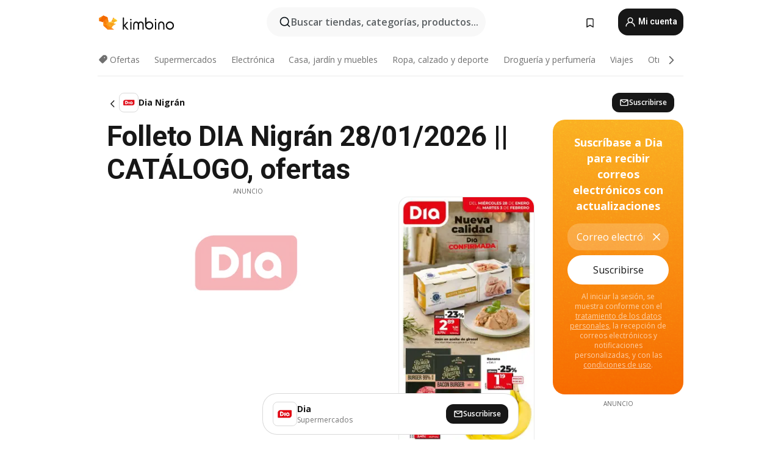

--- FILE ---
content_type: text/html;charset=utf-8
request_url: https://www.kimbino.es/ciudad/nigran/dia/
body_size: 104344
content:
<!DOCTYPE html><html  lang="es-ES"><head><meta charset="utf-8">
<meta name="viewport" content="width=device-width, initial-scale=1.0, maximum-scale=5.0, minimum-scale=1.0">
<title>Kimbino</title>
<link rel="preconnect" href="https://fonts.googleapis.com">
<link rel="preconnect" href="https://fonts.gstatic.com" crossorigin>
<link rel="stylesheet" href="https://fonts.googleapis.com/css2?family=Open+Sans:wght@400;600;700&family=Roboto:wght@400;600;700&display=swap">
<style>.iziToast-capsule{backface-visibility:hidden;font-size:0;height:0;transform:translateZ(0);transition:transform .5s cubic-bezier(.25,.8,.25,1),height .5s cubic-bezier(.25,.8,.25,1);width:100%}.iziToast-capsule,.iziToast-capsule *{box-sizing:border-box}.iziToast-overlay{bottom:-100px;display:block;left:0;position:fixed;right:0;top:-100px;z-index:997}.iziToast{background:#ededede6;border-color:#ededede6;clear:both;cursor:default;display:inline-block;font-family:Lato,Tahoma,Arial;font-size:14px;padding:8px 45px 9px 0;pointer-events:all;position:relative;transform:translate(0);width:100%;-webkit-touch-callout:none;min-height:54px;-webkit-user-select:none;-moz-user-select:none;user-select:none}.iziToast>.iziToast-progressbar{background:#fff3;bottom:0;left:0;position:absolute;width:100%;z-index:1}.iziToast>.iziToast-progressbar>div{background:#0000004d;border-radius:0 0 3px 3px;height:2px;width:100%}.iziToast.iziToast-balloon:before{border-left:15px solid transparent;border-radius:0;border-right:0 solid transparent;border-top:10px solid #000;border-top-color:inherit;content:"";height:0;left:auto;position:absolute;right:8px;top:100%;width:0}.iziToast.iziToast-balloon .iziToast-progressbar{bottom:auto;top:0}.iziToast.iziToast-balloon>div{border-radius:0 0 0 3px}.iziToast>.iziToast-cover{background-color:#0000001a;background-position:50% 50%;background-repeat:no-repeat;background-size:100%;bottom:0;height:100%;left:0;margin:0;position:absolute;top:0}.iziToast>.iziToast-close{background:url([data-uri]) no-repeat 50% 50%;background-size:8px;border:0;cursor:pointer;height:100%;opacity:.6;outline:0;padding:0;position:absolute;right:0;top:0;width:42px}.iziToast>.iziToast-close:hover{opacity:1}.iziToast>.iziToast-body{height:auto;margin:0 0 0 15px;min-height:36px;padding:0 0 0 10px;position:relative;text-align:left}.iziToast>.iziToast-body:after{clear:both;content:"";display:table}.iziToast>.iziToast-body .iziToast-texts{display:inline-block;float:left;margin:10px 0 0;padding-right:2px}.iziToast>.iziToast-body .iziToast-inputs{float:left;margin:3px -2px;min-height:19px}.iziToast>.iziToast-body .iziToast-inputs>input:not([type=checkbox]):not([type=radio]),.iziToast>.iziToast-body .iziToast-inputs>select{background:#0000001a;border:0;border-radius:2px;box-shadow:0 0 0 1px #0003;color:#000;display:inline-block;font-size:13px;letter-spacing:.02em;margin:2px;min-height:26px;padding:4px 7px;position:relative}.iziToast>.iziToast-body .iziToast-inputs>input:not([type=checkbox]):not([type=radio]):focus,.iziToast>.iziToast-body .iziToast-inputs>select:focus{box-shadow:0 0 0 1px #0009}.iziToast>.iziToast-body .iziToast-buttons{float:left;margin:4px -2px;min-height:17px}.iziToast>.iziToast-body .iziToast-buttons>a,.iziToast>.iziToast-body .iziToast-buttons>button,.iziToast>.iziToast-body .iziToast-buttons>input:not([type=checkbox]):not([type=radio]){background:#0000001a;border:0;border-radius:2px;color:#000;cursor:pointer;display:inline-block;font-size:12px;letter-spacing:.02em;margin:2px;padding:5px 10px;position:relative}.iziToast>.iziToast-body .iziToast-buttons>a:hover,.iziToast>.iziToast-body .iziToast-buttons>button:hover,.iziToast>.iziToast-body .iziToast-buttons>input:not([type=checkbox]):not([type=radio]):hover{background:#0003}.iziToast>.iziToast-body .iziToast-buttons>a:focus,.iziToast>.iziToast-body .iziToast-buttons>button:focus,.iziToast>.iziToast-body .iziToast-buttons>input:not([type=checkbox]):not([type=radio]):focus{box-shadow:0 0 0 1px #0009}.iziToast>.iziToast-body .iziToast-buttons>a:active,.iziToast>.iziToast-body .iziToast-buttons>button:active,.iziToast>.iziToast-body .iziToast-buttons>input:not([type=checkbox]):not([type=radio]):active{top:1px}.iziToast>.iziToast-body .iziToast-icon{color:#000;display:table;font-size:23px;height:24px;left:0;line-height:24px;margin-top:-12px;position:absolute;top:50%;width:24px}.iziToast>.iziToast-body .iziToast-icon.ico-info{background:url([data-uri]) no-repeat 50% 50%;background-size:85%}.iziToast>.iziToast-body .iziToast-icon.ico-warning{background:url([data-uri]) no-repeat 50% 50%;background-size:85%}.iziToast>.iziToast-body .iziToast-icon.ico-error{background:url([data-uri]) no-repeat 50% 50%;background-size:80%}.iziToast>.iziToast-body .iziToast-icon.ico-success{background:url([data-uri]) no-repeat 50% 50%;background-size:85%}.iziToast>.iziToast-body .iziToast-icon.ico-question{background:url([data-uri]) no-repeat 50% 50%;background-size:85%}.iziToast>.iziToast-body .iziToast-message,.iziToast>.iziToast-body .iziToast-title{float:left;font-size:14px;line-height:16px;padding:0;text-align:left;white-space:normal}.iziToast>.iziToast-body .iziToast-title{color:#000;margin:0}.iziToast>.iziToast-body .iziToast-message{color:#0009;margin:0 0 10px}.iziToast.iziToast-animateInside .iziToast-buttons-child,.iziToast.iziToast-animateInside .iziToast-icon,.iziToast.iziToast-animateInside .iziToast-inputs-child,.iziToast.iziToast-animateInside .iziToast-message,.iziToast.iziToast-animateInside .iziToast-title{opacity:0}.iziToast-target{margin:0 auto;position:relative;width:100%}.iziToast-target .iziToast-capsule{overflow:hidden}.iziToast-target .iziToast-capsule:after{clear:both;content:" ";display:block;font-size:0;height:0;visibility:hidden}.iziToast-target .iziToast-capsule .iziToast{float:left;width:100%}.iziToast-wrapper{display:flex;flex-direction:column;pointer-events:none;position:fixed;width:100%;z-index:99999}.iziToast-wrapper .iziToast.iziToast-balloon:before{border-left:15px solid transparent;border-right:0 solid transparent;border-top:10px solid #000;border-top-color:inherit;left:auto;right:8px}.iziToast-wrapper-bottomLeft{bottom:0;left:0;text-align:left}.iziToast-wrapper-bottomLeft .iziToast.iziToast-balloon:before,.iziToast-wrapper-topLeft .iziToast.iziToast-balloon:before{border-left:0 solid transparent;border-right:15px solid transparent;left:8px;right:auto}.iziToast-wrapper-bottomRight{bottom:0;right:0;text-align:right}.iziToast-wrapper-topLeft{left:0;text-align:left;top:0}.iziToast-wrapper-topRight{right:0;text-align:right;top:0}.iziToast-wrapper-topCenter{left:0;right:0;text-align:center;top:0}.iziToast-wrapper-bottomCenter,.iziToast-wrapper-center{bottom:0;left:0;right:0;text-align:center}.iziToast-wrapper-center{align-items:center;flex-flow:column;justify-content:center;top:0}.iziToast-rtl{direction:rtl;font-family:Tahoma,Lato,Arial;padding:8px 0 9px 45px}.iziToast-rtl .iziToast-cover{left:auto;right:0}.iziToast-rtl .iziToast-close{left:0;right:auto}.iziToast-rtl .iziToast-body{margin:0 16px 0 0;padding:0 10px 0 0;text-align:right}.iziToast-rtl .iziToast-body .iziToast-buttons,.iziToast-rtl .iziToast-body .iziToast-inputs,.iziToast-rtl .iziToast-body .iziToast-message,.iziToast-rtl .iziToast-body .iziToast-texts,.iziToast-rtl .iziToast-body .iziToast-title{float:right;text-align:right}.iziToast-rtl .iziToast-body .iziToast-icon{left:auto;right:0}@media only screen and (min-width:568px){.iziToast-wrapper{padding:10px 15px}.iziToast{border-radius:3px;margin:5px 0;width:auto}.iziToast:after{border-radius:3px;box-shadow:inset 0 -10px 20px -10px #0003,inset 0 0 5px #0000001a,0 8px 8px -5px #00000040;content:"";height:100%;left:0;position:absolute;top:0;width:100%;z-index:-1}.iziToast:not(.iziToast-rtl) .iziToast-cover{border-radius:3px 0 0 3px}.iziToast.iziToast-rtl .iziToast-cover{border-radius:0 3px 3px 0}.iziToast.iziToast-color-dark:after{box-shadow:inset 0 -10px 20px -10px #ffffff4d,0 10px 10px -5px #00000040}.iziToast.iziToast-balloon .iziToast-progressbar{background:0 0}.iziToast.iziToast-balloon:after{box-shadow:0 10px 10px -5px #00000040,inset 0 10px 20px -5px #00000040}.iziToast-target .iziToast:after{box-shadow:inset 0 -10px 20px -10px #0003,inset 0 0 5px #0000001a}}.iziToast.iziToast-theme-dark{background:#565c70;border-color:#565c70}.iziToast.iziToast-theme-dark .iziToast-title{color:#fff}.iziToast.iziToast-theme-dark .iziToast-message{color:#ffffffb3;font-weight:300}.iziToast.iziToast-theme-dark .iziToast-close{background:url([data-uri]) no-repeat 50% 50%;background-size:8px}.iziToast.iziToast-theme-dark .iziToast-icon{color:#fff}.iziToast.iziToast-theme-dark .iziToast-icon.ico-info{background:url([data-uri]) no-repeat 50% 50%;background-size:85%}.iziToast.iziToast-theme-dark .iziToast-icon.ico-warning{background:url([data-uri]) no-repeat 50% 50%;background-size:85%}.iziToast.iziToast-theme-dark .iziToast-icon.ico-error{background:url([data-uri]) no-repeat 50% 50%;background-size:80%}.iziToast.iziToast-theme-dark .iziToast-icon.ico-success{background:url([data-uri]) no-repeat 50% 50%;background-size:85%}.iziToast.iziToast-theme-dark .iziToast-icon.ico-question{background:url([data-uri]) no-repeat 50% 50%;background-size:85%}.iziToast.iziToast-theme-dark .iziToast-buttons>a,.iziToast.iziToast-theme-dark .iziToast-buttons>button,.iziToast.iziToast-theme-dark .iziToast-buttons>input{background:#ffffff1a;color:#fff}.iziToast.iziToast-theme-dark .iziToast-buttons>a:hover,.iziToast.iziToast-theme-dark .iziToast-buttons>button:hover,.iziToast.iziToast-theme-dark .iziToast-buttons>input:hover{background:#fff3}.iziToast.iziToast-theme-dark .iziToast-buttons>a:focus,.iziToast.iziToast-theme-dark .iziToast-buttons>button:focus,.iziToast.iziToast-theme-dark .iziToast-buttons>input:focus{box-shadow:0 0 0 1px #fff9}.iziToast.iziToast-color-red{background:#ffafb4e6;border-color:#ffafb4e6}.iziToast.iziToast-color-orange{background:#ffcfa5e6;border-color:#ffcfa5e6}.iziToast.iziToast-color-yellow{background:#fff9b2e6;border-color:#fff9b2e6}.iziToast.iziToast-color-blue{background:#9ddeffe6;border-color:#9ddeffe6}.iziToast.iziToast-color-green{background:#a6efb8e6;border-color:#a6efb8e6}.iziToast.iziToast-layout2 .iziToast-body .iziToast-message,.iziToast.iziToast-layout2 .iziToast-body .iziToast-texts{width:100%}.iziToast.iziToast-layout3{border-radius:2px}.iziToast.iziToast-layout3:after{display:none}.iziToast .revealIn,.iziToast.revealIn{animation:iziT-revealIn 1s cubic-bezier(.25,1.6,.25,1) both}.iziToast .slideIn,.iziToast.slideIn{animation:iziT-slideIn 1s cubic-bezier(.16,.81,.32,1) both}.iziToast.bounceInLeft{animation:iziT-bounceInLeft .7s ease-in-out both}.iziToast.bounceInRight{animation:iziT-bounceInRight .85s ease-in-out both}.iziToast.bounceInDown{animation:iziT-bounceInDown .7s ease-in-out both}.iziToast.bounceInUp{animation:iziT-bounceInUp .7s ease-in-out both}.iziToast .fadeIn,.iziToast.fadeIn{animation:iziT-fadeIn .5s ease both}.iziToast.fadeInUp{animation:iziT-fadeInUp .7s ease both}.iziToast.fadeInDown{animation:iziT-fadeInDown .7s ease both}.iziToast.fadeInLeft{animation:iziT-fadeInLeft .85s cubic-bezier(.25,.8,.25,1) both}.iziToast.fadeInRight{animation:iziT-fadeInRight .85s cubic-bezier(.25,.8,.25,1) both}.iziToast.flipInX{animation:iziT-flipInX .85s cubic-bezier(.35,0,.25,1) both}.iziToast.fadeOut{animation:iziT-fadeOut .7s ease both}.iziToast.fadeOutDown{animation:iziT-fadeOutDown .7s cubic-bezier(.4,.45,.15,.91) both}.iziToast.fadeOutUp{animation:iziT-fadeOutUp .7s cubic-bezier(.4,.45,.15,.91) both}.iziToast.fadeOutLeft{animation:iziT-fadeOutLeft .5s ease both}.iziToast.fadeOutRight{animation:iziT-fadeOutRight .5s ease both}.iziToast.flipOutX{animation:iziT-flipOutX .7s cubic-bezier(.4,.45,.15,.91) both;backface-visibility:visible!important}.iziToast-overlay.fadeIn{animation:iziT-fadeIn .5s ease both}.iziToast-overlay.fadeOut{animation:iziT-fadeOut .7s ease both}@keyframes iziT-revealIn{0%{opacity:0;transform:scale3d(.3,.3,1)}to{opacity:1}}@keyframes iziT-slideIn{0%{opacity:0;transform:translate(50px)}to{opacity:1;transform:translate(0)}}@keyframes iziT-bounceInLeft{0%{opacity:0;transform:translate(280px)}50%{opacity:1;transform:translate(-20px)}70%{transform:translate(10px)}to{transform:translate(0)}}@keyframes iziT-bounceInRight{0%{opacity:0;transform:translate(-280px)}50%{opacity:1;transform:translate(20px)}70%{transform:translate(-10px)}to{transform:translate(0)}}@keyframes iziT-bounceInDown{0%{opacity:0;transform:translateY(-200px)}50%{opacity:1;transform:translateY(10px)}70%{transform:translateY(-5px)}to{transform:translateY(0)}}@keyframes iziT-bounceInUp{0%{opacity:0;transform:translateY(200px)}50%{opacity:1;transform:translateY(-10px)}70%{transform:translateY(5px)}to{transform:translateY(0)}}@keyframes iziT-fadeIn{0%{opacity:0}to{opacity:1}}@keyframes iziT-fadeInUp{0%{opacity:0;transform:translate3d(0,100%,0)}to{opacity:1;transform:none}}@keyframes iziT-fadeInDown{0%{opacity:0;transform:translate3d(0,-100%,0)}to{opacity:1;transform:none}}@keyframes iziT-fadeInLeft{0%{opacity:0;transform:translate3d(300px,0,0)}to{opacity:1;transform:none}}@keyframes iziT-fadeInRight{0%{opacity:0;transform:translate3d(-300px,0,0)}to{opacity:1;transform:none}}@keyframes iziT-flipInX{0%{opacity:0;transform:perspective(400px) rotateX(90deg)}40%{transform:perspective(400px) rotateX(-20deg)}60%{opacity:1;transform:perspective(400px) rotateX(10deg)}80%{transform:perspective(400px) rotateX(-5deg)}to{transform:perspective(400px)}}@keyframes iziT-fadeOut{0%{opacity:1}to{opacity:0}}@keyframes iziT-fadeOutDown{0%{opacity:1}to{opacity:0;transform:translate3d(0,100%,0)}}@keyframes iziT-fadeOutUp{0%{opacity:1}to{opacity:0;transform:translate3d(0,-100%,0)}}@keyframes iziT-fadeOutLeft{0%{opacity:1}to{opacity:0;transform:translate3d(-200px,0,0)}}@keyframes iziT-fadeOutRight{0%{opacity:1}to{opacity:0;transform:translate3d(200px,0,0)}}@keyframes iziT-flipOutX{0%{transform:perspective(400px)}30%{opacity:1;transform:perspective(400px) rotateX(-20deg)}to{opacity:0;transform:perspective(400px) rotateX(90deg)}}</style>
<style>.iziToast-wrapper .iziToast-capsule .iziToast{font-family:inherit!important;max-width:90%;padding:0 36px 0 0}.iziToast-wrapper .iziToast-capsule .iziToast.iziToast-theme-let-dark{border-radius:29px;font-weight:590;min-height:unset}.iziToast-wrapper .iziToast-capsule .iziToast.iziToast-theme-let-dark:after{box-shadow:none}.iziToast-wrapper .iziToast-capsule .iziToast.iziToast-theme-let-dark:not([class^=iziToast-layout])>.iziToast-body .iziToast-icon{transform:scale(.6666666667)!important}.iziToast-wrapper .iziToast-capsule .iziToast.iziToast-theme-let-dark:not([class^=iziToast-layout])>.iziToast-body .iziToast-buttons>:not([class^=custom-]){background:#ffffff0a;border:.5px solid hsla(0,0%,100%,.08);border-radius:12px;color:#fff;margin:2px 4px}.iziToast-wrapper .iziToast-capsule .iziToast.iziToast-theme-let-dark:not([class^=iziToast-layout])>.iziToast-body .iziToast-buttons>:not([class^=custom-]):active,.iziToast-wrapper .iziToast-capsule .iziToast.iziToast-theme-let-dark:not([class^=iziToast-layout])>.iziToast-body .iziToast-buttons>:not([class^=custom-]):focus{outline:1px solid #fff}.iziToast-wrapper .iziToast-capsule .iziToast.iziToast-theme-let-dark.iziToast-layout2>.iziToast-body:has(.iziToast-icon){padding-left:55px!important}.iziToast-wrapper .iziToast-capsule .iziToast.iziToast-theme-let-dark.iziToast-layout2>.iziToast-body .iziToast-icon{background-color:currentColor;border-radius:999px;color:#ffffff0a;left:8px;outline:12px solid currentColor;transform:unset!important}.iziToast-wrapper .iziToast-capsule .iziToast.iziToast-theme-let-dark.iziToast-layout2>.iziToast-body .iziToast-buttons>*{height:44px;padding:12px 20px}.iziToast-wrapper .iziToast-capsule .iziToast.iziToast-theme-let-dark>.iziToast-body{margin-left:16px;min-height:unset}.iziToast-wrapper .iziToast-capsule .iziToast.iziToast-theme-let-dark>.iziToast-body .iziToast-texts{margin-top:12px}.iziToast-wrapper .iziToast-capsule .iziToast.iziToast-theme-let-dark>.iziToast-body .iziToast-message{margin-bottom:12px!important}.iziToast-wrapper .iziToast-capsule .iziToast.iziToast-theme-let-dark>.iziToast-body .iziToast-buttons{float:right}.iziToast-wrapper .iziToast-capsule .iziToast.iziToast-theme-let-dark>.iziToast-body .iziToast-buttons>*{font-weight:600}.iziToast-wrapper .iziToast-capsule .iziToast.iziToast-theme-let-dark>.iziToast-body .iziToast-buttons>.custom-underline{background:none;border:none;box-shadow:none;color:#fff;outline:none;text-decoration:underline}.iziToast-wrapper .iziToast-capsule .iziToast.iziToast-theme-let-dark>.iziToast-body .iziToast-buttons>.custom-outline{background:none;border:.5px solid hsla(0,0%,100%,.08);border-radius:16px;color:#fff}.iziToast-wrapper .iziToast-capsule .iziToast.iziToast-theme-let-dark>.iziToast-body .iziToast-buttons>.custom-white{background:#fff;border-radius:16px;color:#2c2c2c}.iziToast-wrapper .iziToast-capsule .iziToast.iziToast-theme-let-dark>.iziToast-close{background:url(/images/toaster/icons/close.svg) no-repeat 50%;right:16px;width:16px}.iziToast-wrapper .iziToast-capsule .iziToast.iziToast-theme-let-dark>.iziToast-progressbar{left:50%;transform:translate(-50%);width:calc(100% - 40px)}body .iziToast-wrapper-bottomCenter{bottom:16px}body:has(.shop-subscription-banner-bottom) .iziToast-wrapper-bottomCenter{bottom:75px}</style>
<style>.svg-sprite[data-v-2d20a859]{fill:currentColor}</style>
<style>.rating[data-v-cc504407]{flex-wrap:nowrap;gap:5px}.rating .stars[data-v-cc504407]{background-image:url(/images/icons/star.svg);height:14px}.rating .reviews[data-v-cc504407]{color:#0a1217;display:-webkit-box;font-size:10px;font-weight:400;line-height:1.4;opacity:.66;-webkit-box-orient:vertical;-webkit-line-clamp:1;line-clamp:1;overflow:hidden;text-overflow:ellipsis}</style>
<style>.mobile-app-banner[data-v-669a73c1]{background-color:#fff;border-bottom:.5px solid #f2f2f7;height:58px;overflow:hidden;position:relative;z-index:20}@media (min-width:992px){.mobile-app-banner[data-v-669a73c1]{display:none}}.mobile-app-banner .content[data-v-669a73c1]{gap:8px;overflow:hidden;padding:2px 8px 2px 14px}.mobile-app-banner .content>.cta[data-v-669a73c1]{gap:10px;min-width:0;overflow:hidden}.mobile-app-banner .content>.cta .text[data-v-669a73c1]{overflow:hidden}.mobile-app-banner .content>.cta .text p[data-v-669a73c1]{color:#000;margin:0;overflow:hidden;text-overflow:ellipsis;white-space:nowrap}.mobile-app-banner .content>.cta .text p[data-v-669a73c1]:first-of-type{font-size:14px;font-weight:500;letter-spacing:-.4px}.mobile-app-banner .content>.cta .text p[data-v-669a73c1]:nth-of-type(2){font-size:12px;font-weight:400;letter-spacing:-.6px;opacity:.6}.mobile-app-banner .content .app-icon[data-v-669a73c1]{aspect-ratio:1;border:.5px solid #e5e5ea;border-radius:12px;min-width:50px}.mobile-app-banner .content .store-link[data-v-669a73c1]{background-color:#0074e5;border-radius:999px;color:#fff;font-size:14px;font-weight:600;height:30px;padding:0 17px;transition:filter .25s ease-in}.mobile-app-banner .content .store-link[data-v-669a73c1]:hover{filter:brightness(.9)}.mobile-app-banner .content .close-icon[data-v-669a73c1]{transition:transform .5s ease-in}.mobile-app-banner .content .close-icon[data-v-669a73c1]:hover{transform:scale(1.2)}.mobile-app-banner .content .close-icon[data-v-669a73c1],.mobile-app-banner .content .store-link[data-v-669a73c1]{cursor:pointer}</style>
<style>.search-button[data-v-c2f4e54d]{align-items:center;-webkit-appearance:none;-moz-appearance:none;appearance:none;background:#f8f8f8;border:none;border-radius:999px;color:#0a1217a8;display:flex;font-size:14px;font-weight:600;gap:8px;justify-content:space-between;max-height:36px;min-width:0;padding:8px 24px 8px 12px;position:relative;-webkit-user-select:none;-moz-user-select:none;user-select:none}@media (min-width:590px){.search-button[data-v-c2f4e54d]{font-size:16px;max-height:48px;min-width:300px;padding:12px 12px 12px 20px}}.search-button[data-v-c2f4e54d] svg{flex:1 0 20px;fill:#0a1217;max-width:20px}.search-button .try-to-search[data-v-c2f4e54d]{flex:1;overflow:hidden;text-align:left;text-overflow:ellipsis;white-space:nowrap}</style>
<style>input[data-v-6631adb9]{-webkit-appearance:none;-moz-appearance:none;appearance:none;background:none;border:none;color:#666;font-size:16px;font-weight:600;height:44px;outline:none;padding:0;width:100%}input[data-v-6631adb9]::-moz-placeholder{color:#0a1217a8}input[data-v-6631adb9]::placeholder{color:#0a1217a8}</style>
<style>.nuxt-icon{height:1em;margin-bottom:.125em;vertical-align:middle;width:1em}.nuxt-icon--fill,.nuxt-icon--fill *{fill:currentColor}</style>
<style>.loader-wrapper[data-v-d1e05baa]{align-items:center;display:flex;font-size:16px;font-weight:600;gap:6px;width:100%}.loader-wrapper .loader[data-v-d1e05baa]{animation:spin-d1e05baa 1.2s linear infinite;border:4px solid #f8f8f8;border-radius:50%;border-top-color:#5dbd20;height:24px;text-align:center;width:24px}@keyframes spin-d1e05baa{0%{transform:rotate(0)}to{transform:rotate(1turn)}}.city-picker-input[data-v-d1e05baa]{align-items:center;background:#f8f8f8;border-radius:999px;color:#0a1217a8;cursor:pointer;display:flex;font-size:14px;font-weight:600;gap:8px;max-height:36px;padding:8px 12px;position:relative;-webkit-user-select:none;-moz-user-select:none;user-select:none}.city-picker-input[data-v-d1e05baa]:has(.action-btn){padding-right:8px}@media (min-width:590px){.city-picker-input[data-v-d1e05baa]:has(.action-btn){padding-right:12px}}@media (min-width:590px){.city-picker-input[data-v-d1e05baa]{font-size:16px;max-height:48px;padding:12px 20px}}.city-picker-input .dummy-city[data-v-d1e05baa]{max-width:20vw;min-width:35px;overflow:hidden;text-overflow:ellipsis;white-space:nowrap}.city-picker-input .arrow[data-v-d1e05baa]{color:#0a1217;font-size:20px}.action-btn[data-v-d1e05baa]{align-items:center;-webkit-appearance:none;-moz-appearance:none;appearance:none;background:#0a1217;border:none;border-radius:12px;color:#fff;cursor:pointer;display:flex;font-size:12px;height:28px;margin-left:4px;padding:0 8px}@media (min-width:590px){.action-btn[data-v-d1e05baa]{height:32px}}.clear-btn[data-v-d1e05baa]{-webkit-appearance:none;-moz-appearance:none;appearance:none;background:none;border:none;color:#666;padding:0}</style>
<style>.notification-bell-holder[data-v-25c254b0]{height:24px;margin-left:1rem;position:relative;top:1px;width:24px}.notification-bell-holder .notification-bell[data-v-25c254b0]{--animationDuration:var(--6f9ae1d4);--width:0;--clipPath:0;clip-path:inset(var(--clipPath));cursor:pointer;flex-shrink:0;position:relative;text-align:center;transition:all var(--animationDuration);width:var(--width)}.notification-bell-holder .notification-bell.shown[data-v-25c254b0]{--clipPath:-10px;--width:24px}.notification-bell-holder .notification-bell.shown .notifications[data-v-25c254b0]{--countScale:1}.notification-bell-holder .notification-bell .icon[data-v-25c254b0]{height:21px;transform-origin:top center;transition:transform 1.5s;width:18px;will-change:transform}.notification-bell-holder .notification-bell .icon[data-v-25c254b0] path{fill:var(--357562ee)}.notification-bell-holder .notification-bell .icon.ringing[data-v-25c254b0]{animation:ring-25c254b0 var(--animationDuration) ease-in-out var(--0310a2f4)}.notification-bell-holder .notification-bell .notifications[data-v-25c254b0]{--countScale:0;align-items:center;background-color:#ff3b30;border:1.5px solid;border-radius:50%;color:#fff;display:flex;height:16px;justify-content:center;position:absolute;right:-3px;top:-3px;transform:scale(var(--countScale));transition:transform var(--animationDuration);width:16px;will-change:transform}.notification-bell-holder .notification-bell .notifications .count[data-v-25c254b0]{font-family:Roboto,sans-serif;font-size:10px;font-weight:700;position:relative;top:.5px}@keyframes ring-25c254b0{0%{transform:rotate(0)}25%{transform:rotate(15deg)}50%{transform:rotate(0)}75%{transform:rotate(-15deg)}to{transform:rotate(0)}}</style>
<style>.nav-bookmarks[data-v-8ef6e452]{min-width:36px;padding:6px}@media (min-width:992px){.nav-bookmarks[data-v-8ef6e452]{padding:12px}}.nav-bookmarks[data-v-8ef6e452]:after{background-color:red;border-radius:50%;content:"";display:inline-block;height:8px;opacity:0;position:absolute;right:6px;top:5px;transition:opacity .25s linear;width:8px}@media (min-width:992px){.nav-bookmarks[data-v-8ef6e452]:after{right:7px;top:8px}}.nav-bookmarks.has-entries[data-v-8ef6e452]:after{animation:showDot-8ef6e452 1s 1s forwards}.nav-bookmarks.pulsate[data-v-8ef6e452]:after{animation:pulsate-8ef6e452 2s 1s;opacity:1}.nav-bookmarks svg[data-v-8ef6e452]{color:#111;font-size:20px}@keyframes showDot-8ef6e452{0%{opacity:0}to{opacity:1}}@keyframes pulsate-8ef6e452{0%{transform:scale(1)}25%{transform:scale(1.35)}50%{transform:scale(1)}75%{transform:scale(1.35)}to{opacity:1}}</style>
<style>.dropdowns .dropdown-mobile-holder[data-v-c7af85b0]{background:#fff;display:block;height:100vh;padding-top:8px;position:fixed;right:0;text-align:left;top:0;transform-origin:right;width:100vw;z-index:50}@media (min-width:590px){.dropdowns .dropdown-mobile-holder[data-v-c7af85b0]{width:300px}}.dropdowns .dropdown-holder[data-v-c7af85b0]{left:0;margin-top:0;position:absolute;transform:translateZ(0);z-index:100}.dropdowns .dropdown-holder.slide-enter-active[data-v-c7af85b0],.dropdowns .dropdown-holder.slide-leave-active[data-v-c7af85b0]{transition:opacity .3s,margin-top .3s}.dropdowns .dropdown-holder.slide-enter-from[data-v-c7af85b0],.dropdowns .dropdown-holder.slide-leave-to[data-v-c7af85b0]{left:0;margin-top:15px;opacity:0}.dropdowns .dropdown-holder .dropdown-tip[data-v-c7af85b0]{background:#fff;bottom:0;clip-path:polygon(50% 0,0 100%,100% 100%);height:15px;left:0;position:absolute;transform:translateY(100%);width:20px}.dropdowns .dropdown-holder .dropdown-content[data-v-c7af85b0]{background:#fff;border-radius:5px;bottom:-14px;box-shadow:0 3px 10px #0000001a;display:block;left:0;position:absolute;transform:translateY(100%)}</style>
<style>.header-account-dropdown[data-v-23608a5b]{margin:0 .5rem 0 1rem}@media (min-width:992px){.header-account-dropdown[data-v-23608a5b]{margin-left:1.5rem}.header-account-dropdown__account[data-v-23608a5b]{align-items:center;background-color:#f5f5f57a;border:.5px solid #f2f2f7;border-radius:12px;color:#fff;cursor:pointer;display:flex;height:36px;justify-content:center;line-height:45px;text-align:center;transition:all .25s;width:36px}.header-account-dropdown__account[data-v-23608a5b]:hover{box-shadow:0 2px 8px #0000000a;filter:brightness(.95)}}.header-account-dropdown__account .user[data-v-23608a5b]{font-size:20px;margin-bottom:0;position:relative}@media (min-width:992px){.header-account-dropdown__account .user[data-v-23608a5b]{top:-1px}}.header-account-dropdown__account .user[data-v-23608a5b] path{fill:#0a1217}.header-account-dropdown__dropdown[data-v-23608a5b]{color:#666;font-family:Roboto,sans-serif;font-size:14px;font-weight:400;padding:1rem 0;width:100%}@media (min-width:590px){.header-account-dropdown__dropdown[data-v-23608a5b]{width:250px}}.header-account-dropdown__dropdown>div[data-v-23608a5b]{background-color:#fff}.header-account-dropdown__dropdown>div[data-v-23608a5b]:hover{color:#0a1217;filter:brightness(.95)}.header-account-dropdown__dropdown .number[data-v-23608a5b]{background-color:#171717;border-radius:50%;color:#fff;font-size:10px;height:18px;line-height:18px;text-align:center;width:18px}.header-account-dropdown__dropdown a[data-v-23608a5b],.header-account-dropdown__dropdown button[data-v-23608a5b]{color:currentColor;display:inline-block;padding:8px 15px 8px 25px;width:100%}.header-account-dropdown__dropdown a.orange[data-v-23608a5b],.header-account-dropdown__dropdown button.orange[data-v-23608a5b]{border:none;color:#f96a01;font-weight:700;overflow:hidden;text-overflow:ellipsis}.header-account-dropdown__dropdown a.orange span[data-v-23608a5b],.header-account-dropdown__dropdown button.orange span[data-v-23608a5b]{color:currentColor;font-size:12px;font-weight:400}.header-account-dropdown__dropdown .logout-btn[data-v-23608a5b]{-webkit-appearance:none;-moz-appearance:none;appearance:none;background:#fff;border:none;color:#0a1217;font-weight:600;overflow:hidden;text-align:left;text-overflow:ellipsis}</style>
<style>.button[data-v-ff603878]{background:#5dbd20;border:2px solid #5dbd20;border-radius:12px;box-sizing:border-box;-moz-box-sizing:border-box;color:#fff;cursor:pointer;display:inline-block;font-weight:700;height:-moz-max-content;height:max-content;line-height:1.2em;min-height:44px;padding:.5em 5em;transition:all .2s}.button[data-v-ff603878]:focus,.button[data-v-ff603878]:hover{color:#fff;outline:transparent}.button[data-v-ff603878]:hover{background:#70b653;border-color:#70b653}.button.white[data-v-ff603878]{border:2px solid #fff}.button.white[data-v-ff603878]:hover{background:#818181;border-color:#fff}.button.primary[data-v-ff603878]{background:#171717;border-color:#171717}.button.primary[data-v-ff603878]:hover{background:#313131;border-color:#313131}.button .arrow[data-v-ff603878]{margin:0 -.75rem 4px 1rem;transform:rotate(90deg)}.button.red[data-v-ff603878]{background:red;border-color:red}.button.red[data-v-ff603878]:hover{background:#f33;border-color:#f33}.button.orange[data-v-ff603878]{background:#f96a01;border-color:#f96a01}.button.orange[data-v-ff603878]:hover{background:#fe872f;border-color:#fe872f}.button.orange.outline[data-v-ff603878]{background:#fff;color:#f96a01}.button.orange.outline[data-v-ff603878]:hover{background:#f96a01;border-color:#f96a01;color:#fff}.button.green.outline[data-v-ff603878]{background:#fff;color:#5dbd20}.button.green.outline[data-v-ff603878]:hover{background:#5dbd20;color:#fff}.button.grey[data-v-ff603878]{background:#9d9d9d;border-color:#9d9d9d}.button.grey[data-v-ff603878]:hover{background:#b1b1b1;border-color:#b1b1b1}.button.grey.outline[data-v-ff603878]{background:transparent;border:2px solid #9d9d9d;color:#9d9d9d}.button.grey.outline[data-v-ff603878]:hover{background:#9d9d9d;color:#fff}.button.light-grey[data-v-ff603878]{background:#f5f5f5;border-color:#f5f5f5;color:#0a1217}.button.light-grey[data-v-ff603878]:hover{background:#e1e1e1;border-color:#e1e1e1}.button.light-grey.outline[data-v-ff603878]{background:transparent;border:2px solid #f5f5f5;color:#0a1217}.button.light-grey.outline[data-v-ff603878]:hover{background:#f5f5f5;color:#0a1217}.button.blue[data-v-ff603878]{background:#3b5998;border-color:#3b5998;color:#fff}.button.blue[data-v-ff603878]:hover{background:#344e86;border-color:#344e86}.button.google-login[data-v-ff603878]{background:#fff;border-color:#9d9d9d;color:#9d9d9d}.button.google-login[data-v-ff603878]:hover{background:#9d9d9d;color:#fff}.button.google-login:hover img[data-v-ff603878]{filter:brightness(0) invert(1)}.button.mustard[data-v-ff603878]{background:#f3a116;border-color:#f3a116}.button.mustard[data-v-ff603878]:hover{background:#f5b547;border-color:#f5b547}.button.slim[data-v-ff603878]{padding:.5em 2em}.button.no-wrap[data-v-ff603878]{white-space:nowrap}.button.block[data-v-ff603878]{display:block;padding-left:.5em;padding-right:.5em;text-align:center;width:100%}.button.text-left[data-v-ff603878],.button.text-right[data-v-ff603878]{text-align:left}.button.icon[data-v-ff603878]{align-items:center;border-radius:50%;display:flex;height:40px;justify-content:center;min-height:0;padding:0;width:40px}.button.compact[data-v-ff603878]{height:26px;width:26px}.button.disabled[data-v-ff603878]{opacity:.6}.button.shadow[data-v-ff603878]{box-shadow:0 7px 10px #00000065}</style>
<style>.inputs-desktop[data-v-fc9d1cbf]{gap:12px;width:60%}#header-main-toolbar .toolbar-desktop[data-v-fc9d1cbf]{background:#fff!important;height:72px;position:fixed;width:100vw;z-index:10}#header-main-toolbar .toolbar-desktop__holder[data-v-fc9d1cbf]{align-items:center;display:flex;height:100%;justify-content:space-between}#header-main-toolbar .toolbar-desktop .account-icon[data-v-fc9d1cbf]{height:20px;width:20px}#header-main-toolbar .toolbar-desktop .account-btn[data-v-fc9d1cbf]{-webkit-backdrop-filter:blur(15px);backdrop-filter:blur(15px);border-radius:16px;font-size:14px;font-weight:600;padding:0 8px}#header-main-toolbar .toolbar-desktop__toolbar-icons[data-v-fc9d1cbf]{align-items:center;color:#9d9d9d;display:flex;font-family:Roboto,sans-serif;font-size:14px;font-weight:700}#header-main-toolbar .toolbar-desktop__toolbar-icons div[data-v-fc9d1cbf],#header-main-toolbar .toolbar-desktop__toolbar-icons>button[data-v-fc9d1cbf]{cursor:pointer}#header-main-toolbar .toolbar-mobile[data-v-fc9d1cbf]{background:#fff;box-shadow:0 3px 10px #0000001a;position:fixed;transition:.3s ease-in-out;width:100vw;z-index:10}#header-main-toolbar .toolbar-mobile__holder[data-v-fc9d1cbf]{display:flex;gap:8px;min-height:92px}#header-main-toolbar .toolbar-mobile__top-row[data-v-fc9d1cbf]{align-items:center;display:flex;flex-direction:row;justify-content:space-between;width:100%}#header-main-toolbar .toolbar-mobile__menu[data-v-fc9d1cbf]{cursor:pointer}#header-main-toolbar .toolbar-mobile__menu[data-v-fc9d1cbf] path{fill:#0a1217}#header-main-toolbar .toolbar-mobile__icons[data-v-fc9d1cbf]{align-items:center;display:flex}#header-main-toolbar .toolbar-mobile__icons svg[data-v-fc9d1cbf]{font-size:20px}#header-main-toolbar .toolbar-mobile__icons .user[data-v-fc9d1cbf] path{fill:#0a1217}#header-main-toolbar .toolbar-mobile__icons>div[data-v-fc9d1cbf]{align-items:center;display:flex;justify-content:center;padding:6px;width:40px}#header-main-toolbar .toolbar-mobile__bottom-row[data-v-fc9d1cbf]{background:#fff;font-size:11px}#header-main-toolbar .toolbar-mobile__bottom-row.hidden-branches-height[data-v-fc9d1cbf]{height:0}#header-main-toolbar .toolbar-mobile__bottom-row .on[data-v-fc9d1cbf]{overflow:hidden;text-overflow:ellipsis;white-space:nowrap}#header-main-toolbar .toolbar-mobile__bottom-row .green[data-v-fc9d1cbf]{color:#5dbd20}#header-main-toolbar .toolbar-mobile__bottom-row svg[data-v-fc9d1cbf]{vertical-align:sub}#header-main-toolbar .toolbar-mobile__bottom-row .inputs[data-v-fc9d1cbf]{gap:8px}</style>
<style>.navbar-desktop-submenu[data-v-5556c928]{background:#f5f5f5;border-top:16px solid #fff;color:#fff;cursor:default;display:none;height:auto;padding:1em 0 1.5em;position:absolute;top:100%;width:100%;z-index:9}.navbar-desktop-submenu.show[data-v-5556c928]{display:block}.navbar-desktop-submenu__body[data-v-5556c928]{color:#666;font-size:.75em;font-weight:600;height:100%;-webkit-user-select:none;-moz-user-select:none;user-select:none}.navbar-desktop-submenu__body__shop-list[data-v-5556c928]{flex:1;font-family:Roboto,sans-serif;gap:8px}.navbar-desktop-submenu__body__shop-list a[data-v-5556c928]{color:currentColor}.navbar-desktop-submenu__body__shop-list a[data-v-5556c928]:focus,.navbar-desktop-submenu__body__shop-list a[data-v-5556c928]:hover{color:#0a1217;outline:none;text-decoration:underline}.navbar-desktop-submenu__body__shop-list__heading[data-v-5556c928]{color:#0a1217a8;font-weight:400}.navbar-desktop-submenu__body__shop-list__shop-links__shop-col[data-v-5556c928]{gap:4px}.navbar-desktop-submenu__body__shop-list__category-link[data-v-5556c928]{font-size:1.1667em;font-weight:700;text-decoration:underline}</style>
<style>.navbar-holder[data-v-e2edcd88]{background:#fff;display:none;position:fixed;top:72px;transition:.6s ease-in-out;width:100%;z-index:8}@media (min-width:992px){.navbar-holder[data-v-e2edcd88]{display:block}}.navbar-holder.scrolled-up[data-v-e2edcd88]{top:-300px}.navbar-holder .navbar-desktop[data-v-e2edcd88]{border-bottom:.5px solid rgba(0,0,0,.08);display:none;min-height:52px;white-space:nowrap}@media (min-width:992px){.navbar-holder .navbar-desktop[data-v-e2edcd88]{align-items:center;display:flex;justify-content:center}}.navbar-holder .navbar-desktop__arrow-left[data-v-e2edcd88],.navbar-holder .navbar-desktop__arrow-right[data-v-e2edcd88]{cursor:pointer;height:0;padding:0;transition:width .25s,height .25s,filter .25s,padding .25s;width:0;z-index:5}.navbar-holder .navbar-desktop__arrow-left[data-v-e2edcd88]:hover,.navbar-holder .navbar-desktop__arrow-right[data-v-e2edcd88]:hover{fill:#0a1217}.navbar-holder .navbar-desktop__arrow-left.shown[data-v-e2edcd88],.navbar-holder .navbar-desktop__arrow-right.shown[data-v-e2edcd88]{height:35px;padding:0 10px;width:40px}.navbar-holder .navbar-desktop__arrow-left[data-v-e2edcd88]{background:#fff;transform:rotate(90deg)}.navbar-holder .navbar-desktop__arrow-right[data-v-e2edcd88]{background:#fff;transform:rotate(-90deg)}.navbar-holder .navbar-desktop nav[data-v-e2edcd88]{border:none;display:flex;flex:1;margin:0;overflow-y:hidden;padding:0;position:relative;-ms-overflow-style:none;overflow:-moz-scrollbars-none;scrollbar-width:none}.navbar-holder .navbar-desktop nav[data-v-e2edcd88]::-webkit-scrollbar{display:none}.navbar-holder .navbar-desktop nav .offers-category[data-v-e2edcd88] svg{font-size:18px;margin-right:2px;position:relative;top:-2px}.navbar-holder .navbar-desktop a[data-v-e2edcd88]{border-bottom:0 solid transparent;color:#707070;display:inline-block;font-size:14px;font-weight:400;line-height:52px;margin-right:1.7em;position:relative}.navbar-holder .navbar-desktop a[data-v-e2edcd88]:after{background:transparent;bottom:0;content:"";height:2px;left:0;position:absolute;width:100%}.navbar-holder .navbar-desktop a.router-link-active[data-v-e2edcd88],.navbar-holder .navbar-desktop a.submenu-active[data-v-e2edcd88],.navbar-holder .navbar-desktop a[data-v-e2edcd88]:focus,.navbar-holder .navbar-desktop a[data-v-e2edcd88]:hover{color:#0a1217!important}.navbar-holder .navbar-desktop a.router-link-active[data-v-e2edcd88]:after,.navbar-holder .navbar-desktop a.submenu-active[data-v-e2edcd88]:after,.navbar-holder .navbar-desktop a[data-v-e2edcd88]:focus:after,.navbar-holder .navbar-desktop a[data-v-e2edcd88]:hover:after{background-color:#171717}.navbar-holder .navbar-desktop a.router-link-active[data-v-e2edcd88]{font-weight:600}.navbar-holder .navbar-desktop a[data-v-e2edcd88]:focus{outline:none}.navbar-holder .navbar-desktop a.event[data-v-e2edcd88],.navbar-holder .navbar-desktop a.special-offers[data-v-e2edcd88]{color:#707070;font-size:14px}.navbar-holder .navbar-desktop a.special-offers.router-link-exact-active[data-v-e2edcd88]{color:#f96a01!important}.navbar-holder .navbar-desktop a.special-offers.router-link-exact-active[data-v-e2edcd88]:after{background-color:#f96a01}</style>
<style>.navbar-links[data-v-240bc567]{line-height:3em}.navbar-links.submenu[data-v-240bc567]{padding-top:50px}.navbar-links a[data-v-240bc567],.navbar-links span[data-v-240bc567]{align-items:center;color:#666;cursor:pointer;display:flex;font-size:14px;justify-content:space-between}.navbar-links a svg[data-v-240bc567],.navbar-links span svg[data-v-240bc567]{height:16px;transform:rotate(270deg);width:16px}.navbar-links a.event[data-v-240bc567],.navbar-links span.event[data-v-240bc567]{color:#707070!important}.navbar-links a.special-offers[data-v-240bc567],.navbar-links span.special-offers[data-v-240bc567]{color:#707070;gap:2px;justify-content:flex-start}.navbar-links a.special-offers span[data-v-240bc567],.navbar-links span.special-offers span[data-v-240bc567]{color:inherit}.navbar-links a.special-offers[data-v-240bc567] svg,.navbar-links span.special-offers[data-v-240bc567] svg{transform:none}</style>
<style>.navbar-account .link[data-v-9d90c20f],.navbar-account a[data-v-9d90c20f]{color:#5dbd20;font-size:13px}.navbar-account p[data-v-9d90c20f]{font-size:11px;margin:0}.navbar-account .bigger[data-v-9d90c20f]{color:#666;display:block;font-size:16px;font-weight:700}.navbar-account .bigger svg[data-v-9d90c20f]{vertical-align:baseline}.navbar-account h3[data-v-9d90c20f]{color:#171717;font-size:23px}@media (min-width:590px){.navbar-account h3[data-v-9d90c20f]{cursor:pointer}}.navbar-account hr[data-v-9d90c20f]{border:0;border-top:1px solid #d6d6d6;margin:1em 0}</style>
<style>.navbar-footer[data-v-5b40f3fd]{align-items:flex-start;display:flex;flex-direction:column}.navbar-footer__app-holder[data-v-5b40f3fd]{display:flex;flex-direction:column;justify-content:space-between;margin-top:1em;width:210px}.navbar-footer__app-button[data-v-5b40f3fd]{margin-bottom:12px;max-width:100px!important}.navbar-footer__app-button[data-v-5b40f3fd] img{height:28px}.navbar-footer__socials[data-v-5b40f3fd]{display:flex;gap:15px;justify-content:flex-start;margin-bottom:100px;margin-top:20px;width:120px}.navbar-footer__socials a[data-v-5b40f3fd]{color:#9d9d9d!important;height:24px}.navbar-footer__socials a[data-v-5b40f3fd]:hover{color:#5dbd20!important}</style>
<style>.navbar-mobile[data-v-313f5c4b]{background:#000000b3;display:flex;flex-direction:column;height:100vh;position:fixed;width:100vw;z-index:41}.navbar-mobile.linear[data-v-313f5c4b]{background:linear-gradient(90deg,#000000b3 0,#000000b3 calc(100vw - 250px),#fff calc(100vw - 250px),#fff)}.navbar-mobile__body[data-v-313f5c4b]{height:100vh;overflow-y:scroll;position:absolute;right:0;width:inherit}.navbar-mobile__body.no-scroll[data-v-313f5c4b]{overflow-y:hidden}.navbar-mobile__shadow[data-v-313f5c4b]{height:100vh;position:fixed;width:calc(100vw - 250px);z-index:50}@media (min-width:590px){.navbar-mobile__shadow[data-v-313f5c4b]{width:calc(100vw - 300px)}}.navbar-mobile__menu-holder[data-v-313f5c4b]{background:#fff;box-sizing:border-box;-moz-box-sizing:border-box;flex-grow:1;min-height:100vh;min-width:250px;overflow-y:scroll;padding:8px 5px 0;position:absolute;right:0;text-align:right;top:0;transform-origin:right;z-index:50}@media (min-width:590px){.navbar-mobile__menu-holder[data-v-313f5c4b]{height:100vh;width:300px}}.navbar-mobile__menu-holder .close-menu[data-v-313f5c4b]{background:#fff;color:#9d9d9d;cursor:pointer;display:block;height:50px;line-height:36px;padding:8px 20px 0 0;position:fixed;right:0;top:0;width:250px;z-index:inherit}@media (min-width:590px){.navbar-mobile__menu-holder .close-menu[data-v-313f5c4b]{width:300px}}.navbar-mobile__menu-holder .close-menu.scrolled[data-v-313f5c4b]{box-shadow:0 3px 10px #0000001a;transition:all .2s}.navbar-mobile__nav-holder[data-v-313f5c4b]{background:#fff;display:flex;flex-flow:column;justify-content:flex-start;margin-top:42px;overflow-y:overlay;text-align:left}@media (min-width:590px){.navbar-mobile__nav-holder[data-v-313f5c4b]{min-height:100%}}.navbar-mobile__nav-holder nav[data-v-313f5c4b]{background:#fff}.navbar-mobile__nav-holder nav h4[data-v-313f5c4b]{font-family:Open Sans,sans-serif;overflow:hidden;text-overflow:ellipsis;white-space:nowrap}.navbar-mobile__nav-holder nav h4 svg[data-v-313f5c4b]{height:16px;margin-bottom:2px;transform:rotate(90deg);width:16px}.navbar-mobile__nav-holder[data-v-313f5c4b] hr,.navbar-mobile__nav-holder hr[data-v-313f5c4b]{border:0;border-top:1px solid #d6d6d6;margin:1em 0}.navbar-mobile__submenu[data-v-313f5c4b]{background:#fff;margin-top:50px;min-height:100vh;padding-left:20px;position:absolute;right:15px;top:0;width:235px}@media (min-width:590px){.navbar-mobile__submenu[data-v-313f5c4b]{width:275px}}.navbar-mobile__submenu-header[data-v-313f5c4b]{background:#fff;position:absolute;transform:translate(0);width:210px}@media (min-width:590px){.navbar-mobile__submenu-header[data-v-313f5c4b]{width:250px}}.navbar-mobile__submenu-header.scrolled[data-v-313f5c4b]{position:fixed}.navbar-mobile__submenu-header.scrolled hr[data-v-313f5c4b]{margin-bottom:.5em}.slide-enter-active[data-v-313f5c4b],.slide-leave-active[data-v-313f5c4b]{transition:all var(--99043bfa) ease-in-out}.slide-enter-from[data-v-313f5c4b],.slide-leave-to[data-v-313f5c4b]{transform:translate(300px)}.menu-hide-enter-active[data-v-313f5c4b],.menu-hide-leave-active[data-v-313f5c4b]{transition:all var(--a7f7f17e) ease-in-out}.menu-hide-enter-from[data-v-313f5c4b],.menu-hide-leave-to[data-v-313f5c4b]{opacity:0;transform:translate(-300px) scaleY(0);transform-origin:right}.submenu-slide-enter-active[data-v-313f5c4b],.submenu-slide-leave-active[data-v-313f5c4b]{transition:all var(--99043bfa) ease-in-out}.submenu-slide-enter-from[data-v-313f5c4b],.submenu-slide-leave-to[data-v-313f5c4b]{transform:translate(300px);transform-origin:top}</style>
<style>.shop-header[data-v-6801b5c0]{align-items:center;align-self:stretch;display:flex;height:56px;justify-content:space-between;padding:0}.shop-header .shop-header-left[data-v-6801b5c0]{align-items:center;display:flex;flex:1;gap:12px;min-width:0}.shop-header .shop-logo[data-v-6801b5c0]{align-items:center;aspect-ratio:1/1;border:.5px solid rgba(0,0,0,.15);border-radius:8px;display:flex;height:32px;justify-content:center;overflow:hidden;width:32px}.shop-header .shop-logo img[data-v-6801b5c0]{max-height:90%;max-width:90%;-o-object-fit:contain;object-fit:contain}.shop-header .shop-name[data-v-6801b5c0]{align-items:center;color:#171717;display:block;font-size:14px;font-weight:700;line-height:20px;margin:0;overflow:hidden;text-overflow:ellipsis;white-space:nowrap}.shop-header .action-btn[data-v-6801b5c0]{align-items:center;background:#171717;border:0;border-radius:12px;color:#fff;display:flex;font-size:12px;font-weight:600;gap:4px;justify-content:center;letter-spacing:0;line-height:16px;padding:8px 12px}.shop-header .arrow[data-v-6801b5c0]{cursor:pointer}</style>
<style>.tooltip-wrapper.fade-enter-active[data-v-b6f1a0fb],.tooltip-wrapper.fade-leave-active[data-v-b6f1a0fb]{transition:opacity .3s}.tooltip-wrapper.fade-enter-from[data-v-b6f1a0fb],.tooltip-wrapper.fade-leave-to[data-v-b6f1a0fb]{opacity:0}.tooltip-wrapper .text[data-v-b6f1a0fb]{border-radius:3px;font-size:12px;font-weight:700;margin-right:8px;overflow-x:hidden;padding:.4em .65em;pointer-events:none;position:absolute;right:100%;top:50%;transform:translateY(-50%);white-space:nowrap}.tooltip-wrapper .text[data-v-b6f1a0fb] :after{border-bottom:.6em solid transparent;border-top:.6em solid transparent;content:"";height:0;position:absolute;right:-6px;top:5px;width:0}.tooltip-wrapper.grey .text[data-v-b6f1a0fb]{background:#f4f4f4;color:#9d9d9d}.tooltip-wrapper.grey .text[data-v-b6f1a0fb] :after{border-left:.6em solid #f4f4f4}.tooltip-wrapper.green .text[data-v-b6f1a0fb]{background:#5dbd20;color:#fff}.tooltip-wrapper.green .text[data-v-b6f1a0fb] :after{border-left:.6em solid #5dbd20}.tooltip-wrapper.orange .text[data-v-b6f1a0fb]{background:#f96a01;color:#fff}.tooltip-wrapper.orange .text[data-v-b6f1a0fb] :after{border-left:.6em solid #f96a01}</style>
<style>.icon-menu-holder[data-v-bbb63ce7]{position:absolute;right:0;top:-2.5px;z-index:80}@media (min-width:590px){.icon-menu-holder[data-v-bbb63ce7]{top:50%;transform:translateY(-50%)}}.icon-menu-holder .icon-menu[data-v-bbb63ce7]{background:var(--36c36d0c);border-radius:50%;color:#9d9d9d;cursor:pointer;height:35px;line-height:35px;text-align:center;transition:all .3s;width:35px}.icon-menu-holder .icon-menu:hover svg[data-v-bbb63ce7]{color:#707070;transition:.2s ease-in-out}@media (min-width:590px){.icon-menu-holder.login[data-v-bbb63ce7]{top:0;transform:translateY(0)}}.icon-menu-holder.login .icon-menu[data-v-bbb63ce7]{align-items:center;display:flex;font-size:14px;height:24px;justify-content:space-evenly;vertical-align:center;width:24px}.icon-menu-holder.login .icon-menu svg[data-v-bbb63ce7]{height:14px;width:14px}@media (min-width:590px){.icon-menu-holder.login .icon-menu[data-v-bbb63ce7]{height:35px;line-height:35px;width:35px}.icon-menu-holder.login .icon-menu svg[data-v-bbb63ce7]{height:24px;width:24px}}</style>
<style>.header .brand[data-v-94f917fe]{align-items:center;background:#fff;margin:.8em 0 1.6em}.header .brand[data-v-94f917fe],.header .brand .container[data-v-94f917fe]{display:flex;justify-content:center}.header .brand[data-v-94f917fe] img{height:24px}@media (min-width:590px){.header .brand[data-v-94f917fe] img{height:35px;margin:1.2em 0}}</style>
<style>.switch-holder[data-v-c720a873]{background:#c4c4c4;border-radius:15px;cursor:pointer;display:flex;height:22px;padding:2px;position:relative;transition:all .3s;width:45px}.switch-holder.active[data-v-c720a873]{background:#5dbd20}.switch-holder.active .dot[data-v-c720a873]{transform:translate(23px)}.switch-holder.disabled[data-v-c720a873]{cursor:default;opacity:.4;pointer-events:none}.switch-holder .dot[data-v-c720a873]{background:#fff;border-radius:50%;height:18px;transition:all .3s;width:18px}</style>
<style>.button[data-v-077a7e48]{background:#5dbd20;border:2px solid #5dbd20;border-radius:5px;box-sizing:border-box;-moz-box-sizing:border-box;color:#fff;cursor:pointer;display:inline-block;font-weight:700;height:-moz-max-content;height:max-content;line-height:1.2em;min-height:44px;padding:.5em 5em;transition:all .2s}.button[data-v-077a7e48]:focus,.button[data-v-077a7e48]:hover{color:#fff;outline:transparent}.button[data-v-077a7e48]:hover{background:#70b653;border-color:#70b653}.button.white[data-v-077a7e48]{border:2px solid #fff}.button.white[data-v-077a7e48]:hover{background:#818181;border-color:#fff}.button .arrow[data-v-077a7e48]{margin:0 -.75rem 4px 1rem;transform:rotate(90deg)}.button.primary-black[data-v-077a7e48]{background:#171717;border-color:#171717}.button.primary-black[data-v-077a7e48]:hover{background:#313131;border-color:#313131}.button.red[data-v-077a7e48]{background:red;border-color:red}.button.red[data-v-077a7e48]:hover{background:#f33;border-color:#f33}.button.orange[data-v-077a7e48]{background:#f96a01;border-color:#f96a01}.button.orange[data-v-077a7e48]:hover{background:#fe872f;border-color:#fe872f}.button.orange.outline[data-v-077a7e48]{background:#fff;color:#f96a01}.button.orange.outline[data-v-077a7e48]:hover{background:#f96a01;border-color:#f96a01;color:#fff}.button.green.outline[data-v-077a7e48]{background:#fff;color:#5dbd20}.button.green.outline[data-v-077a7e48]:hover{background:#5dbd20;color:#fff}.button.grey[data-v-077a7e48]{background:#9d9d9d;border-color:#9d9d9d}.button.grey[data-v-077a7e48]:hover{background:#b1b1b1;border-color:#b1b1b1}.button.grey.outline[data-v-077a7e48]{background:transparent;border:2px solid #9d9d9d;color:#9d9d9d}.button.grey.outline[data-v-077a7e48]:hover{background:#9d9d9d;color:#fff}.button.light-grey[data-v-077a7e48]{background:#f5f5f5;border-color:#f5f5f5;color:#0a1217}.button.light-grey[data-v-077a7e48]:hover{background:#e1e1e1;border-color:#e1e1e1}.button.light-grey.outline[data-v-077a7e48]{background:transparent;border:2px solid #f5f5f5;color:#0a1217}.button.light-grey.outline[data-v-077a7e48]:hover{background:#f5f5f5;color:#0a1217}.button.blue[data-v-077a7e48]{background:#3b5998;border-color:#3b5998;color:#fff}.button.blue[data-v-077a7e48]:hover{background:#344e86;border-color:#344e86}.button.google-login[data-v-077a7e48]{background:#fff;border-color:#9d9d9d;color:#9d9d9d}.button.google-login[data-v-077a7e48]:hover{background:#9d9d9d;color:#fff}.button.google-login:hover img[data-v-077a7e48]{filter:brightness(0) invert(1)}.button.mustard[data-v-077a7e48]{background:#f3a116;border-color:#f3a116}.button.mustard[data-v-077a7e48]:hover{background:#f5b547;border-color:#f5b547}.button.slim[data-v-077a7e48]{padding:.5em 2em}.button.no-wrap[data-v-077a7e48]{white-space:nowrap}.button.block[data-v-077a7e48]{display:block;padding-left:.5em;padding-right:.5em;text-align:center;width:100%}.button.text-left[data-v-077a7e48],.button.text-right[data-v-077a7e48]{text-align:left}.button.icon[data-v-077a7e48]{align-items:center;border-radius:50%;display:flex;height:40px;justify-content:center;min-height:0;padding:0;width:40px}.button.compact[data-v-077a7e48]{height:26px;width:26px}.button.disabled[data-v-077a7e48],.button[data-v-077a7e48]:disabled{cursor:not-allowed;opacity:.6}.button.shadow[data-v-077a7e48]{box-shadow:0 7px 10px #00000065}</style>
<style>a[data-v-aa2d8489]{font-family:Roboto,sans-serif}.buttons[data-v-aa2d8489]{display:flex;justify-content:space-between}.buttons[data-v-aa2d8489] .button{font-size:14px;height:auto;min-width:160px;padding:.8em 1em}@media (max-width:350px){.buttons[data-v-aa2d8489] .button{min-width:120px}}.cookies-section[data-v-aa2d8489]{box-shadow:0 1px 6px #0000001f;margin:.5em -15px}.cookies-section[data-v-aa2d8489]:first-of-type{margin-top:1em}.cookies-section .section-headline[data-v-aa2d8489]{align-items:center;display:flex;justify-content:space-between;padding:1em;transition:.25s ease-in-out}.cookies-section .section-headline.opened[data-v-aa2d8489]{background:#5dbd20;color:#fff}.cookies-section .section-headline svg[data-v-aa2d8489]{color:#666;height:16px;transform:rotate(-90deg);transition:.2s ease-in-out;width:16px}.cookies-section .section-headline svg[data-v-aa2d8489] .svg-arrow-down{stroke-width:1.5px}.cookies-section .section-headline svg.rotated[data-v-aa2d8489]{color:#fff;transform:rotate(0)}.cookies-section .section-check[data-v-aa2d8489]{align-items:center;display:flex;justify-content:space-between}.cookies-section .section-text[data-v-aa2d8489]{margin-top:.75em;padding:0 1em 1em;transition:all .3s}.cookies-section .more-info[data-v-aa2d8489]{color:#666}</style>
<style>a[data-v-f5b67cb6]{font-family:Roboto,sans-serif}.cookies-section .section-check[data-v-f5b67cb6]{align-items:center}.buttons[data-v-f5b67cb6],.cookies-section .section-check[data-v-f5b67cb6]{display:flex;justify-content:space-between}.buttons[data-v-f5b67cb6] .button{font-size:14px;min-width:160px;padding:.8em 1em}@media (max-width:350px){.buttons[data-v-f5b67cb6] .button{min-width:120px}}@media (min-width:992px){.buttons[data-v-f5b67cb6]{display:block}.buttons[data-v-f5b67cb6] .button{max-width:285px;width:100%}.buttons[data-v-f5b67cb6] .button:first-of-type{margin-right:2rem}}@media (min-width:1300px){.buttons[data-v-f5b67cb6] .button{max-width:325px}}.cat-picker[data-v-f5b67cb6]{border-radius:8px;box-shadow:0 3px 30px #00000029;padding:1em 0;position:relative}.cat-picker[data-v-f5b67cb6]:after{border:10px solid transparent;border-left-color:#fff;content:"";height:0;position:absolute;right:-20px;top:10%;transition:.3s ease-in-out;width:0}.cat-picker.green-triangle[data-v-f5b67cb6]:after{border-left:10px solid #5dbd20}.cat-picker .cat-pick[data-v-f5b67cb6]{cursor:pointer;padding:.4em 1em;position:relative;transition:.3s ease-in-out}.cat-picker .cat-pick.active[data-v-f5b67cb6]{background-color:#5dbd20;color:#fff}.cat-picker .cat-pick a[data-v-f5b67cb6]{color:#666;display:block;font-weight:700;height:100%;width:100%}</style>
<style>.full-screen-modal[data-v-eba9eb7d]{height:100%;overflow-x:hidden;position:fixed;top:0;width:100vw;z-index:33}.full-screen-modal[data-v-eba9eb7d]:focus{border:none;outline:none}</style>
<style>.cookies-modal[data-v-e71bc736]{background:#fff;overflow-x:hidden}</style>
<style>.ad[data-v-a4cd315d]{text-align:center;width:100%}.ad[data-v-a4cd315d],.ad .text-center[data-v-a4cd315d]{font-size:10px}.ad .text-grey[data-v-a4cd315d]{color:#888}.ad.placeholder[data-v-a4cd315d]{min-height:315px}.ad.large-placeholder[data-v-a4cd315d]{height:660px}.ad.small-placeholder[data-v-a4cd315d]{min-height:115px}.logo-placeholder[data-v-a4cd315d]{left:0;margin-left:auto;margin-right:auto;opacity:.3;position:absolute;right:0;text-align:center;top:15%}</style>
<style>.bottom-ad[data-v-b27bfb53]{background:#fff;bottom:0;box-shadow:0 -3px 15px #0003;left:0;opacity:0;pointer-events:none;position:fixed;width:100%}.bottom-ad.visible[data-v-b27bfb53]{opacity:1;pointer-events:auto;transform:translateY(0)!important;z-index:96}.close[data-v-b27bfb53]{cursor:pointer;display:flex;justify-content:right;margin-top:-2.5px;width:100%}.close svg[data-v-b27bfb53]{height:20px;margin:0 10px;width:20px}@media (min-width:1500px){.close svg[data-v-b27bfb53]{height:24px;margin:10px 10px 0 0;width:24px}}.close-button-wrapper[data-v-b27bfb53]{align-items:center;background:#fff;display:flex;height:27px;justify-content:center;position:absolute;right:0;top:-27px;width:27px;z-index:96}.close-button svg[data-v-b27bfb53]{fill:none;stroke:#666;stroke-linecap:round;stroke-width:2px;height:10px;width:10px}</style>
<style>/*!
 * Bootstrap Reboot v4.6.2 (https://getbootstrap.com/)
 * Copyright 2011-2022 The Bootstrap Authors
 * Copyright 2011-2022 Twitter, Inc.
 * Licensed under MIT (https://github.com/twbs/bootstrap/blob/main/LICENSE)
 * Forked from Normalize.css, licensed MIT (https://github.com/necolas/normalize.css/blob/master/LICENSE.md)
 */*,:after,:before{box-sizing:border-box}html{font-family:sans-serif;line-height:1.15;-webkit-text-size-adjust:100%;-webkit-tap-highlight-color:rgba(0,0,0,0)}article,aside,figcaption,figure,footer,header,hgroup,main,nav,section{display:block}body{background-color:#fff;color:#212529;font-family:-apple-system,BlinkMacSystemFont,Segoe UI,Roboto,Helvetica Neue,Arial,Noto Sans,Liberation Sans,sans-serif,Apple Color Emoji,Segoe UI Emoji,Segoe UI Symbol,Noto Color Emoji;font-size:1rem;font-weight:400;line-height:1.5;margin:0;text-align:left}[tabindex="-1"]:focus:not(:focus-visible){outline:0!important}hr{box-sizing:content-box;height:0;overflow:visible}h1,h2,h3,h4,h5,h6{margin-bottom:.5rem;margin-top:0}p{margin-bottom:1rem;margin-top:0}abbr[data-original-title],abbr[title]{border-bottom:0;cursor:help;text-decoration:underline;-webkit-text-decoration:underline dotted;text-decoration:underline dotted;-webkit-text-decoration-skip-ink:none;text-decoration-skip-ink:none}address{font-style:normal;line-height:inherit}address,dl,ol,ul{margin-bottom:1rem}dl,ol,ul{margin-top:0}ol ol,ol ul,ul ol,ul ul{margin-bottom:0}dt{font-weight:700}dd{margin-bottom:.5rem;margin-left:0}blockquote{margin:0 0 1rem}b,strong{font-weight:bolder}small{font-size:80%}sub,sup{font-size:75%;line-height:0;position:relative;vertical-align:baseline}sub{bottom:-.25em}sup{top:-.5em}a{background-color:transparent;color:#007bff;text-decoration:none}a:hover{color:#0056b3;text-decoration:underline}a:not([href]):not([class]),a:not([href]):not([class]):hover{color:inherit;text-decoration:none}code,kbd,pre,samp{font-family:SFMono-Regular,Menlo,Monaco,Consolas,Liberation Mono,Courier New,monospace;font-size:1em}pre{margin-bottom:1rem;margin-top:0;overflow:auto;-ms-overflow-style:scrollbar}figure{margin:0 0 1rem}img{border-style:none}img,svg{vertical-align:middle}svg{overflow:hidden}table{border-collapse:collapse}caption{caption-side:bottom;color:#6c757d;padding-bottom:.75rem;padding-top:.75rem;text-align:left}th{text-align:inherit;text-align:-webkit-match-parent}label{display:inline-block;margin-bottom:.5rem}button{border-radius:0}button:focus:not(:focus-visible){outline:0}button,input,optgroup,select,textarea{font-family:inherit;font-size:inherit;line-height:inherit;margin:0}button,input{overflow:visible}button,select{text-transform:none}[role=button]{cursor:pointer}select{word-wrap:normal}[type=button],[type=reset],[type=submit],button{-webkit-appearance:button}[type=button]:not(:disabled),[type=reset]:not(:disabled),[type=submit]:not(:disabled),button:not(:disabled){cursor:pointer}[type=button]::-moz-focus-inner,[type=reset]::-moz-focus-inner,[type=submit]::-moz-focus-inner,button::-moz-focus-inner{border-style:none;padding:0}input[type=checkbox],input[type=radio]{box-sizing:border-box;padding:0}textarea{overflow:auto;resize:vertical}fieldset{border:0;margin:0;min-width:0;padding:0}legend{color:inherit;display:block;font-size:1.5rem;line-height:inherit;margin-bottom:.5rem;max-width:100%;padding:0;white-space:normal;width:100%}progress{vertical-align:baseline}[type=number]::-webkit-inner-spin-button,[type=number]::-webkit-outer-spin-button{height:auto}[type=search]{-webkit-appearance:none;outline-offset:-2px}[type=search]::-webkit-search-decoration{-webkit-appearance:none}::-webkit-file-upload-button{-webkit-appearance:button;font:inherit}output{display:inline-block}summary{cursor:pointer;display:list-item}template{display:none}[hidden]{display:none!important}/*!
 * Bootstrap Grid v4.6.2 (https://getbootstrap.com/)
 * Copyright 2011-2022 The Bootstrap Authors
 * Copyright 2011-2022 Twitter, Inc.
 * Licensed under MIT (https://github.com/twbs/bootstrap/blob/main/LICENSE)
 */html{box-sizing:border-box;-ms-overflow-style:scrollbar}*,:after,:before{box-sizing:inherit}.container,.container-fluid,.container-lg,.container-md,.container-sm,.container-xl,.container-xs,.container-xxl{margin-left:auto;margin-right:auto;padding-left:15px;padding-right:15px;width:100%}@media (min-width:420px){.container,.container-xs,.container-xxs{max-width:420px}}@media (min-width:590px){.container,.container-sm,.container-xs,.container-xxs{max-width:560px}}@media (min-width:760px){.container,.container-md,.container-sm,.container-xs,.container-xxs{max-width:730px}}@media (min-width:992px){.container,.container-lg,.container-md,.container-sm,.container-xs,.container-xxs{max-width:960px}}@media (min-width:1300px){.container,.container-lg,.container-md,.container-sm,.container-xl,.container-xs,.container-xxs{max-width:1230px}}@media (min-width:1500px){.container,.container-lg,.container-md,.container-sm,.container-xl,.container-xs,.container-xxl,.container-xxs{max-width:1440px}}.row{display:flex;flex-wrap:wrap;margin-left:-15px;margin-right:-15px}.no-gutters{margin-left:0;margin-right:0}.no-gutters>.col,.no-gutters>[class*=col-]{padding-left:0;padding-right:0}.col,.col-1,.col-10,.col-11,.col-12,.col-2,.col-3,.col-4,.col-5,.col-6,.col-7,.col-8,.col-9,.col-auto,.col-lg,.col-lg-1,.col-lg-10,.col-lg-11,.col-lg-12,.col-lg-2,.col-lg-3,.col-lg-4,.col-lg-5,.col-lg-6,.col-lg-7,.col-lg-8,.col-lg-9,.col-lg-auto,.col-md,.col-md-1,.col-md-10,.col-md-11,.col-md-12,.col-md-2,.col-md-3,.col-md-4,.col-md-5,.col-md-6,.col-md-7,.col-md-8,.col-md-9,.col-md-auto,.col-sm,.col-sm-1,.col-sm-10,.col-sm-11,.col-sm-12,.col-sm-2,.col-sm-3,.col-sm-4,.col-sm-5,.col-sm-6,.col-sm-7,.col-sm-8,.col-sm-9,.col-sm-auto,.col-xl,.col-xl-1,.col-xl-10,.col-xl-11,.col-xl-12,.col-xl-2,.col-xl-3,.col-xl-4,.col-xl-5,.col-xl-6,.col-xl-7,.col-xl-8,.col-xl-9,.col-xl-auto,.col-xs,.col-xs-1,.col-xs-10,.col-xs-11,.col-xs-12,.col-xs-2,.col-xs-3,.col-xs-4,.col-xs-5,.col-xs-6,.col-xs-7,.col-xs-8,.col-xs-9,.col-xs-auto,.col-xxl,.col-xxl-1,.col-xxl-10,.col-xxl-11,.col-xxl-12,.col-xxl-2,.col-xxl-3,.col-xxl-4,.col-xxl-5,.col-xxl-6,.col-xxl-7,.col-xxl-8,.col-xxl-9,.col-xxl-auto,.col-xxs,.col-xxs-1,.col-xxs-10,.col-xxs-11,.col-xxs-12,.col-xxs-2,.col-xxs-3,.col-xxs-4,.col-xxs-5,.col-xxs-6,.col-xxs-7,.col-xxs-8,.col-xxs-9,.col-xxs-auto{padding-left:15px;padding-right:15px;position:relative;width:100%}.col{flex-basis:0;flex-grow:1;max-width:100%}.row-cols-1>*{flex:0 0 100%;max-width:100%}.row-cols-2>*{flex:0 0 50%;max-width:50%}.row-cols-3>*{flex:0 0 33.3333333333%;max-width:33.3333333333%}.row-cols-4>*{flex:0 0 25%;max-width:25%}.row-cols-5>*{flex:0 0 20%;max-width:20%}.row-cols-6>*{flex:0 0 16.6666666667%;max-width:16.6666666667%}.col-auto{flex:0 0 auto;max-width:100%;width:auto}.col-1{flex:0 0 8.33333333%;max-width:8.33333333%}.col-2{flex:0 0 16.66666667%;max-width:16.66666667%}.col-3{flex:0 0 25%;max-width:25%}.col-4{flex:0 0 33.33333333%;max-width:33.33333333%}.col-5{flex:0 0 41.66666667%;max-width:41.66666667%}.col-6{flex:0 0 50%;max-width:50%}.col-7{flex:0 0 58.33333333%;max-width:58.33333333%}.col-8{flex:0 0 66.66666667%;max-width:66.66666667%}.col-9{flex:0 0 75%;max-width:75%}.col-10{flex:0 0 83.33333333%;max-width:83.33333333%}.col-11{flex:0 0 91.66666667%;max-width:91.66666667%}.col-12{flex:0 0 100%;max-width:100%}.order-first{order:-1}.order-last{order:13}.order-0{order:0}.order-1{order:1}.order-2{order:2}.order-3{order:3}.order-4{order:4}.order-5{order:5}.order-6{order:6}.order-7{order:7}.order-8{order:8}.order-9{order:9}.order-10{order:10}.order-11{order:11}.order-12{order:12}.offset-1{margin-left:8.33333333%}.offset-2{margin-left:16.66666667%}.offset-3{margin-left:25%}.offset-4{margin-left:33.33333333%}.offset-5{margin-left:41.66666667%}.offset-6{margin-left:50%}.offset-7{margin-left:58.33333333%}.offset-8{margin-left:66.66666667%}.offset-9{margin-left:75%}.offset-10{margin-left:83.33333333%}.offset-11{margin-left:91.66666667%}@media (min-width:340px){.col-xxs{flex-basis:0;flex-grow:1;max-width:100%}.row-cols-xxs-1>*{flex:0 0 100%;max-width:100%}.row-cols-xxs-2>*{flex:0 0 50%;max-width:50%}.row-cols-xxs-3>*{flex:0 0 33.3333333333%;max-width:33.3333333333%}.row-cols-xxs-4>*{flex:0 0 25%;max-width:25%}.row-cols-xxs-5>*{flex:0 0 20%;max-width:20%}.row-cols-xxs-6>*{flex:0 0 16.6666666667%;max-width:16.6666666667%}.col-xxs-auto{flex:0 0 auto;max-width:100%;width:auto}.col-xxs-1{flex:0 0 8.33333333%;max-width:8.33333333%}.col-xxs-2{flex:0 0 16.66666667%;max-width:16.66666667%}.col-xxs-3{flex:0 0 25%;max-width:25%}.col-xxs-4{flex:0 0 33.33333333%;max-width:33.33333333%}.col-xxs-5{flex:0 0 41.66666667%;max-width:41.66666667%}.col-xxs-6{flex:0 0 50%;max-width:50%}.col-xxs-7{flex:0 0 58.33333333%;max-width:58.33333333%}.col-xxs-8{flex:0 0 66.66666667%;max-width:66.66666667%}.col-xxs-9{flex:0 0 75%;max-width:75%}.col-xxs-10{flex:0 0 83.33333333%;max-width:83.33333333%}.col-xxs-11{flex:0 0 91.66666667%;max-width:91.66666667%}.col-xxs-12{flex:0 0 100%;max-width:100%}.order-xxs-first{order:-1}.order-xxs-last{order:13}.order-xxs-0{order:0}.order-xxs-1{order:1}.order-xxs-2{order:2}.order-xxs-3{order:3}.order-xxs-4{order:4}.order-xxs-5{order:5}.order-xxs-6{order:6}.order-xxs-7{order:7}.order-xxs-8{order:8}.order-xxs-9{order:9}.order-xxs-10{order:10}.order-xxs-11{order:11}.order-xxs-12{order:12}.offset-xxs-0{margin-left:0}.offset-xxs-1{margin-left:8.33333333%}.offset-xxs-2{margin-left:16.66666667%}.offset-xxs-3{margin-left:25%}.offset-xxs-4{margin-left:33.33333333%}.offset-xxs-5{margin-left:41.66666667%}.offset-xxs-6{margin-left:50%}.offset-xxs-7{margin-left:58.33333333%}.offset-xxs-8{margin-left:66.66666667%}.offset-xxs-9{margin-left:75%}.offset-xxs-10{margin-left:83.33333333%}.offset-xxs-11{margin-left:91.66666667%}}@media (min-width:420px){.col-xs{flex-basis:0;flex-grow:1;max-width:100%}.row-cols-xs-1>*{flex:0 0 100%;max-width:100%}.row-cols-xs-2>*{flex:0 0 50%;max-width:50%}.row-cols-xs-3>*{flex:0 0 33.3333333333%;max-width:33.3333333333%}.row-cols-xs-4>*{flex:0 0 25%;max-width:25%}.row-cols-xs-5>*{flex:0 0 20%;max-width:20%}.row-cols-xs-6>*{flex:0 0 16.6666666667%;max-width:16.6666666667%}.col-xs-auto{flex:0 0 auto;max-width:100%;width:auto}.col-xs-1{flex:0 0 8.33333333%;max-width:8.33333333%}.col-xs-2{flex:0 0 16.66666667%;max-width:16.66666667%}.col-xs-3{flex:0 0 25%;max-width:25%}.col-xs-4{flex:0 0 33.33333333%;max-width:33.33333333%}.col-xs-5{flex:0 0 41.66666667%;max-width:41.66666667%}.col-xs-6{flex:0 0 50%;max-width:50%}.col-xs-7{flex:0 0 58.33333333%;max-width:58.33333333%}.col-xs-8{flex:0 0 66.66666667%;max-width:66.66666667%}.col-xs-9{flex:0 0 75%;max-width:75%}.col-xs-10{flex:0 0 83.33333333%;max-width:83.33333333%}.col-xs-11{flex:0 0 91.66666667%;max-width:91.66666667%}.col-xs-12{flex:0 0 100%;max-width:100%}.order-xs-first{order:-1}.order-xs-last{order:13}.order-xs-0{order:0}.order-xs-1{order:1}.order-xs-2{order:2}.order-xs-3{order:3}.order-xs-4{order:4}.order-xs-5{order:5}.order-xs-6{order:6}.order-xs-7{order:7}.order-xs-8{order:8}.order-xs-9{order:9}.order-xs-10{order:10}.order-xs-11{order:11}.order-xs-12{order:12}.offset-xs-0{margin-left:0}.offset-xs-1{margin-left:8.33333333%}.offset-xs-2{margin-left:16.66666667%}.offset-xs-3{margin-left:25%}.offset-xs-4{margin-left:33.33333333%}.offset-xs-5{margin-left:41.66666667%}.offset-xs-6{margin-left:50%}.offset-xs-7{margin-left:58.33333333%}.offset-xs-8{margin-left:66.66666667%}.offset-xs-9{margin-left:75%}.offset-xs-10{margin-left:83.33333333%}.offset-xs-11{margin-left:91.66666667%}}@media (min-width:590px){.col-sm{flex-basis:0;flex-grow:1;max-width:100%}.row-cols-sm-1>*{flex:0 0 100%;max-width:100%}.row-cols-sm-2>*{flex:0 0 50%;max-width:50%}.row-cols-sm-3>*{flex:0 0 33.3333333333%;max-width:33.3333333333%}.row-cols-sm-4>*{flex:0 0 25%;max-width:25%}.row-cols-sm-5>*{flex:0 0 20%;max-width:20%}.row-cols-sm-6>*{flex:0 0 16.6666666667%;max-width:16.6666666667%}.col-sm-auto{flex:0 0 auto;max-width:100%;width:auto}.col-sm-1{flex:0 0 8.33333333%;max-width:8.33333333%}.col-sm-2{flex:0 0 16.66666667%;max-width:16.66666667%}.col-sm-3{flex:0 0 25%;max-width:25%}.col-sm-4{flex:0 0 33.33333333%;max-width:33.33333333%}.col-sm-5{flex:0 0 41.66666667%;max-width:41.66666667%}.col-sm-6{flex:0 0 50%;max-width:50%}.col-sm-7{flex:0 0 58.33333333%;max-width:58.33333333%}.col-sm-8{flex:0 0 66.66666667%;max-width:66.66666667%}.col-sm-9{flex:0 0 75%;max-width:75%}.col-sm-10{flex:0 0 83.33333333%;max-width:83.33333333%}.col-sm-11{flex:0 0 91.66666667%;max-width:91.66666667%}.col-sm-12{flex:0 0 100%;max-width:100%}.order-sm-first{order:-1}.order-sm-last{order:13}.order-sm-0{order:0}.order-sm-1{order:1}.order-sm-2{order:2}.order-sm-3{order:3}.order-sm-4{order:4}.order-sm-5{order:5}.order-sm-6{order:6}.order-sm-7{order:7}.order-sm-8{order:8}.order-sm-9{order:9}.order-sm-10{order:10}.order-sm-11{order:11}.order-sm-12{order:12}.offset-sm-0{margin-left:0}.offset-sm-1{margin-left:8.33333333%}.offset-sm-2{margin-left:16.66666667%}.offset-sm-3{margin-left:25%}.offset-sm-4{margin-left:33.33333333%}.offset-sm-5{margin-left:41.66666667%}.offset-sm-6{margin-left:50%}.offset-sm-7{margin-left:58.33333333%}.offset-sm-8{margin-left:66.66666667%}.offset-sm-9{margin-left:75%}.offset-sm-10{margin-left:83.33333333%}.offset-sm-11{margin-left:91.66666667%}}@media (min-width:760px){.col-md{flex-basis:0;flex-grow:1;max-width:100%}.row-cols-md-1>*{flex:0 0 100%;max-width:100%}.row-cols-md-2>*{flex:0 0 50%;max-width:50%}.row-cols-md-3>*{flex:0 0 33.3333333333%;max-width:33.3333333333%}.row-cols-md-4>*{flex:0 0 25%;max-width:25%}.row-cols-md-5>*{flex:0 0 20%;max-width:20%}.row-cols-md-6>*{flex:0 0 16.6666666667%;max-width:16.6666666667%}.col-md-auto{flex:0 0 auto;max-width:100%;width:auto}.col-md-1{flex:0 0 8.33333333%;max-width:8.33333333%}.col-md-2{flex:0 0 16.66666667%;max-width:16.66666667%}.col-md-3{flex:0 0 25%;max-width:25%}.col-md-4{flex:0 0 33.33333333%;max-width:33.33333333%}.col-md-5{flex:0 0 41.66666667%;max-width:41.66666667%}.col-md-6{flex:0 0 50%;max-width:50%}.col-md-7{flex:0 0 58.33333333%;max-width:58.33333333%}.col-md-8{flex:0 0 66.66666667%;max-width:66.66666667%}.col-md-9{flex:0 0 75%;max-width:75%}.col-md-10{flex:0 0 83.33333333%;max-width:83.33333333%}.col-md-11{flex:0 0 91.66666667%;max-width:91.66666667%}.col-md-12{flex:0 0 100%;max-width:100%}.order-md-first{order:-1}.order-md-last{order:13}.order-md-0{order:0}.order-md-1{order:1}.order-md-2{order:2}.order-md-3{order:3}.order-md-4{order:4}.order-md-5{order:5}.order-md-6{order:6}.order-md-7{order:7}.order-md-8{order:8}.order-md-9{order:9}.order-md-10{order:10}.order-md-11{order:11}.order-md-12{order:12}.offset-md-0{margin-left:0}.offset-md-1{margin-left:8.33333333%}.offset-md-2{margin-left:16.66666667%}.offset-md-3{margin-left:25%}.offset-md-4{margin-left:33.33333333%}.offset-md-5{margin-left:41.66666667%}.offset-md-6{margin-left:50%}.offset-md-7{margin-left:58.33333333%}.offset-md-8{margin-left:66.66666667%}.offset-md-9{margin-left:75%}.offset-md-10{margin-left:83.33333333%}.offset-md-11{margin-left:91.66666667%}}@media (min-width:992px){.col-lg{flex-basis:0;flex-grow:1;max-width:100%}.row-cols-lg-1>*{flex:0 0 100%;max-width:100%}.row-cols-lg-2>*{flex:0 0 50%;max-width:50%}.row-cols-lg-3>*{flex:0 0 33.3333333333%;max-width:33.3333333333%}.row-cols-lg-4>*{flex:0 0 25%;max-width:25%}.row-cols-lg-5>*{flex:0 0 20%;max-width:20%}.row-cols-lg-6>*{flex:0 0 16.6666666667%;max-width:16.6666666667%}.col-lg-auto{flex:0 0 auto;max-width:100%;width:auto}.col-lg-1{flex:0 0 8.33333333%;max-width:8.33333333%}.col-lg-2{flex:0 0 16.66666667%;max-width:16.66666667%}.col-lg-3{flex:0 0 25%;max-width:25%}.col-lg-4{flex:0 0 33.33333333%;max-width:33.33333333%}.col-lg-5{flex:0 0 41.66666667%;max-width:41.66666667%}.col-lg-6{flex:0 0 50%;max-width:50%}.col-lg-7{flex:0 0 58.33333333%;max-width:58.33333333%}.col-lg-8{flex:0 0 66.66666667%;max-width:66.66666667%}.col-lg-9{flex:0 0 75%;max-width:75%}.col-lg-10{flex:0 0 83.33333333%;max-width:83.33333333%}.col-lg-11{flex:0 0 91.66666667%;max-width:91.66666667%}.col-lg-12{flex:0 0 100%;max-width:100%}.order-lg-first{order:-1}.order-lg-last{order:13}.order-lg-0{order:0}.order-lg-1{order:1}.order-lg-2{order:2}.order-lg-3{order:3}.order-lg-4{order:4}.order-lg-5{order:5}.order-lg-6{order:6}.order-lg-7{order:7}.order-lg-8{order:8}.order-lg-9{order:9}.order-lg-10{order:10}.order-lg-11{order:11}.order-lg-12{order:12}.offset-lg-0{margin-left:0}.offset-lg-1{margin-left:8.33333333%}.offset-lg-2{margin-left:16.66666667%}.offset-lg-3{margin-left:25%}.offset-lg-4{margin-left:33.33333333%}.offset-lg-5{margin-left:41.66666667%}.offset-lg-6{margin-left:50%}.offset-lg-7{margin-left:58.33333333%}.offset-lg-8{margin-left:66.66666667%}.offset-lg-9{margin-left:75%}.offset-lg-10{margin-left:83.33333333%}.offset-lg-11{margin-left:91.66666667%}}@media (min-width:1300px){.col-xl{flex-basis:0;flex-grow:1;max-width:100%}.row-cols-xl-1>*{flex:0 0 100%;max-width:100%}.row-cols-xl-2>*{flex:0 0 50%;max-width:50%}.row-cols-xl-3>*{flex:0 0 33.3333333333%;max-width:33.3333333333%}.row-cols-xl-4>*{flex:0 0 25%;max-width:25%}.row-cols-xl-5>*{flex:0 0 20%;max-width:20%}.row-cols-xl-6>*{flex:0 0 16.6666666667%;max-width:16.6666666667%}.col-xl-auto{flex:0 0 auto;max-width:100%;width:auto}.col-xl-1{flex:0 0 8.33333333%;max-width:8.33333333%}.col-xl-2{flex:0 0 16.66666667%;max-width:16.66666667%}.col-xl-3{flex:0 0 25%;max-width:25%}.col-xl-4{flex:0 0 33.33333333%;max-width:33.33333333%}.col-xl-5{flex:0 0 41.66666667%;max-width:41.66666667%}.col-xl-6{flex:0 0 50%;max-width:50%}.col-xl-7{flex:0 0 58.33333333%;max-width:58.33333333%}.col-xl-8{flex:0 0 66.66666667%;max-width:66.66666667%}.col-xl-9{flex:0 0 75%;max-width:75%}.col-xl-10{flex:0 0 83.33333333%;max-width:83.33333333%}.col-xl-11{flex:0 0 91.66666667%;max-width:91.66666667%}.col-xl-12{flex:0 0 100%;max-width:100%}.order-xl-first{order:-1}.order-xl-last{order:13}.order-xl-0{order:0}.order-xl-1{order:1}.order-xl-2{order:2}.order-xl-3{order:3}.order-xl-4{order:4}.order-xl-5{order:5}.order-xl-6{order:6}.order-xl-7{order:7}.order-xl-8{order:8}.order-xl-9{order:9}.order-xl-10{order:10}.order-xl-11{order:11}.order-xl-12{order:12}.offset-xl-0{margin-left:0}.offset-xl-1{margin-left:8.33333333%}.offset-xl-2{margin-left:16.66666667%}.offset-xl-3{margin-left:25%}.offset-xl-4{margin-left:33.33333333%}.offset-xl-5{margin-left:41.66666667%}.offset-xl-6{margin-left:50%}.offset-xl-7{margin-left:58.33333333%}.offset-xl-8{margin-left:66.66666667%}.offset-xl-9{margin-left:75%}.offset-xl-10{margin-left:83.33333333%}.offset-xl-11{margin-left:91.66666667%}}@media (min-width:1500px){.col-xxl{flex-basis:0;flex-grow:1;max-width:100%}.row-cols-xxl-1>*{flex:0 0 100%;max-width:100%}.row-cols-xxl-2>*{flex:0 0 50%;max-width:50%}.row-cols-xxl-3>*{flex:0 0 33.3333333333%;max-width:33.3333333333%}.row-cols-xxl-4>*{flex:0 0 25%;max-width:25%}.row-cols-xxl-5>*{flex:0 0 20%;max-width:20%}.row-cols-xxl-6>*{flex:0 0 16.6666666667%;max-width:16.6666666667%}.col-xxl-auto{flex:0 0 auto;max-width:100%;width:auto}.col-xxl-1{flex:0 0 8.33333333%;max-width:8.33333333%}.col-xxl-2{flex:0 0 16.66666667%;max-width:16.66666667%}.col-xxl-3{flex:0 0 25%;max-width:25%}.col-xxl-4{flex:0 0 33.33333333%;max-width:33.33333333%}.col-xxl-5{flex:0 0 41.66666667%;max-width:41.66666667%}.col-xxl-6{flex:0 0 50%;max-width:50%}.col-xxl-7{flex:0 0 58.33333333%;max-width:58.33333333%}.col-xxl-8{flex:0 0 66.66666667%;max-width:66.66666667%}.col-xxl-9{flex:0 0 75%;max-width:75%}.col-xxl-10{flex:0 0 83.33333333%;max-width:83.33333333%}.col-xxl-11{flex:0 0 91.66666667%;max-width:91.66666667%}.col-xxl-12{flex:0 0 100%;max-width:100%}.order-xxl-first{order:-1}.order-xxl-last{order:13}.order-xxl-0{order:0}.order-xxl-1{order:1}.order-xxl-2{order:2}.order-xxl-3{order:3}.order-xxl-4{order:4}.order-xxl-5{order:5}.order-xxl-6{order:6}.order-xxl-7{order:7}.order-xxl-8{order:8}.order-xxl-9{order:9}.order-xxl-10{order:10}.order-xxl-11{order:11}.order-xxl-12{order:12}.offset-xxl-0{margin-left:0}.offset-xxl-1{margin-left:8.33333333%}.offset-xxl-2{margin-left:16.66666667%}.offset-xxl-3{margin-left:25%}.offset-xxl-4{margin-left:33.33333333%}.offset-xxl-5{margin-left:41.66666667%}.offset-xxl-6{margin-left:50%}.offset-xxl-7{margin-left:58.33333333%}.offset-xxl-8{margin-left:66.66666667%}.offset-xxl-9{margin-left:75%}.offset-xxl-10{margin-left:83.33333333%}.offset-xxl-11{margin-left:91.66666667%}}.d-none{display:none!important}.d-inline{display:inline!important}.d-inline-block{display:inline-block!important}.d-block{display:block!important}.d-table{display:table!important}.d-table-row{display:table-row!important}.d-table-cell{display:table-cell!important}.d-flex{display:flex!important}.d-inline-flex{display:inline-flex!important}@media (min-width:340px){.d-xxs-none{display:none!important}.d-xxs-inline{display:inline!important}.d-xxs-inline-block{display:inline-block!important}.d-xxs-block{display:block!important}.d-xxs-table{display:table!important}.d-xxs-table-row{display:table-row!important}.d-xxs-table-cell{display:table-cell!important}.d-xxs-flex{display:flex!important}.d-xxs-inline-flex{display:inline-flex!important}}@media (min-width:420px){.d-xs-none{display:none!important}.d-xs-inline{display:inline!important}.d-xs-inline-block{display:inline-block!important}.d-xs-block{display:block!important}.d-xs-table{display:table!important}.d-xs-table-row{display:table-row!important}.d-xs-table-cell{display:table-cell!important}.d-xs-flex{display:flex!important}.d-xs-inline-flex{display:inline-flex!important}}@media (min-width:590px){.d-sm-none{display:none!important}.d-sm-inline{display:inline!important}.d-sm-inline-block{display:inline-block!important}.d-sm-block{display:block!important}.d-sm-table{display:table!important}.d-sm-table-row{display:table-row!important}.d-sm-table-cell{display:table-cell!important}.d-sm-flex{display:flex!important}.d-sm-inline-flex{display:inline-flex!important}}@media (min-width:760px){.d-md-none{display:none!important}.d-md-inline{display:inline!important}.d-md-inline-block{display:inline-block!important}.d-md-block{display:block!important}.d-md-table{display:table!important}.d-md-table-row{display:table-row!important}.d-md-table-cell{display:table-cell!important}.d-md-flex{display:flex!important}.d-md-inline-flex{display:inline-flex!important}}@media (min-width:992px){.d-lg-none{display:none!important}.d-lg-inline{display:inline!important}.d-lg-inline-block{display:inline-block!important}.d-lg-block{display:block!important}.d-lg-table{display:table!important}.d-lg-table-row{display:table-row!important}.d-lg-table-cell{display:table-cell!important}.d-lg-flex{display:flex!important}.d-lg-inline-flex{display:inline-flex!important}}@media (min-width:1300px){.d-xl-none{display:none!important}.d-xl-inline{display:inline!important}.d-xl-inline-block{display:inline-block!important}.d-xl-block{display:block!important}.d-xl-table{display:table!important}.d-xl-table-row{display:table-row!important}.d-xl-table-cell{display:table-cell!important}.d-xl-flex{display:flex!important}.d-xl-inline-flex{display:inline-flex!important}}@media (min-width:1500px){.d-xxl-none{display:none!important}.d-xxl-inline{display:inline!important}.d-xxl-inline-block{display:inline-block!important}.d-xxl-block{display:block!important}.d-xxl-table{display:table!important}.d-xxl-table-row{display:table-row!important}.d-xxl-table-cell{display:table-cell!important}.d-xxl-flex{display:flex!important}.d-xxl-inline-flex{display:inline-flex!important}}@media print{.d-print-none{display:none!important}.d-print-inline{display:inline!important}.d-print-inline-block{display:inline-block!important}.d-print-block{display:block!important}.d-print-table{display:table!important}.d-print-table-row{display:table-row!important}.d-print-table-cell{display:table-cell!important}.d-print-flex{display:flex!important}.d-print-inline-flex{display:inline-flex!important}}.flex-row{flex-direction:row!important}.flex-column{flex-direction:column!important}.flex-row-reverse{flex-direction:row-reverse!important}.flex-column-reverse{flex-direction:column-reverse!important}.flex-wrap{flex-wrap:wrap!important}.flex-nowrap{flex-wrap:nowrap!important}.flex-wrap-reverse{flex-wrap:wrap-reverse!important}.flex-fill{flex:1 1 auto!important}.flex-grow-0{flex-grow:0!important}.flex-grow-1{flex-grow:1!important}.flex-shrink-0{flex-shrink:0!important}.flex-shrink-1{flex-shrink:1!important}.justify-content-start{justify-content:flex-start!important}.justify-content-end{justify-content:flex-end!important}.justify-content-center{justify-content:center!important}.justify-content-between{justify-content:space-between!important}.justify-content-around{justify-content:space-around!important}.align-items-start{align-items:flex-start!important}.align-items-end{align-items:flex-end!important}.align-items-center{align-items:center!important}.align-items-baseline{align-items:baseline!important}.align-items-stretch{align-items:stretch!important}.align-content-start{align-content:flex-start!important}.align-content-end{align-content:flex-end!important}.align-content-center{align-content:center!important}.align-content-between{align-content:space-between!important}.align-content-around{align-content:space-around!important}.align-content-stretch{align-content:stretch!important}.align-self-auto{align-self:auto!important}.align-self-start{align-self:flex-start!important}.align-self-end{align-self:flex-end!important}.align-self-center{align-self:center!important}.align-self-baseline{align-self:baseline!important}.align-self-stretch{align-self:stretch!important}@media (min-width:340px){.flex-xxs-row{flex-direction:row!important}.flex-xxs-column{flex-direction:column!important}.flex-xxs-row-reverse{flex-direction:row-reverse!important}.flex-xxs-column-reverse{flex-direction:column-reverse!important}.flex-xxs-wrap{flex-wrap:wrap!important}.flex-xxs-nowrap{flex-wrap:nowrap!important}.flex-xxs-wrap-reverse{flex-wrap:wrap-reverse!important}.flex-xxs-fill{flex:1 1 auto!important}.flex-xxs-grow-0{flex-grow:0!important}.flex-xxs-grow-1{flex-grow:1!important}.flex-xxs-shrink-0{flex-shrink:0!important}.flex-xxs-shrink-1{flex-shrink:1!important}.justify-content-xxs-start{justify-content:flex-start!important}.justify-content-xxs-end{justify-content:flex-end!important}.justify-content-xxs-center{justify-content:center!important}.justify-content-xxs-between{justify-content:space-between!important}.justify-content-xxs-around{justify-content:space-around!important}.align-items-xxs-start{align-items:flex-start!important}.align-items-xxs-end{align-items:flex-end!important}.align-items-xxs-center{align-items:center!important}.align-items-xxs-baseline{align-items:baseline!important}.align-items-xxs-stretch{align-items:stretch!important}.align-content-xxs-start{align-content:flex-start!important}.align-content-xxs-end{align-content:flex-end!important}.align-content-xxs-center{align-content:center!important}.align-content-xxs-between{align-content:space-between!important}.align-content-xxs-around{align-content:space-around!important}.align-content-xxs-stretch{align-content:stretch!important}.align-self-xxs-auto{align-self:auto!important}.align-self-xxs-start{align-self:flex-start!important}.align-self-xxs-end{align-self:flex-end!important}.align-self-xxs-center{align-self:center!important}.align-self-xxs-baseline{align-self:baseline!important}.align-self-xxs-stretch{align-self:stretch!important}}@media (min-width:420px){.flex-xs-row{flex-direction:row!important}.flex-xs-column{flex-direction:column!important}.flex-xs-row-reverse{flex-direction:row-reverse!important}.flex-xs-column-reverse{flex-direction:column-reverse!important}.flex-xs-wrap{flex-wrap:wrap!important}.flex-xs-nowrap{flex-wrap:nowrap!important}.flex-xs-wrap-reverse{flex-wrap:wrap-reverse!important}.flex-xs-fill{flex:1 1 auto!important}.flex-xs-grow-0{flex-grow:0!important}.flex-xs-grow-1{flex-grow:1!important}.flex-xs-shrink-0{flex-shrink:0!important}.flex-xs-shrink-1{flex-shrink:1!important}.justify-content-xs-start{justify-content:flex-start!important}.justify-content-xs-end{justify-content:flex-end!important}.justify-content-xs-center{justify-content:center!important}.justify-content-xs-between{justify-content:space-between!important}.justify-content-xs-around{justify-content:space-around!important}.align-items-xs-start{align-items:flex-start!important}.align-items-xs-end{align-items:flex-end!important}.align-items-xs-center{align-items:center!important}.align-items-xs-baseline{align-items:baseline!important}.align-items-xs-stretch{align-items:stretch!important}.align-content-xs-start{align-content:flex-start!important}.align-content-xs-end{align-content:flex-end!important}.align-content-xs-center{align-content:center!important}.align-content-xs-between{align-content:space-between!important}.align-content-xs-around{align-content:space-around!important}.align-content-xs-stretch{align-content:stretch!important}.align-self-xs-auto{align-self:auto!important}.align-self-xs-start{align-self:flex-start!important}.align-self-xs-end{align-self:flex-end!important}.align-self-xs-center{align-self:center!important}.align-self-xs-baseline{align-self:baseline!important}.align-self-xs-stretch{align-self:stretch!important}}@media (min-width:590px){.flex-sm-row{flex-direction:row!important}.flex-sm-column{flex-direction:column!important}.flex-sm-row-reverse{flex-direction:row-reverse!important}.flex-sm-column-reverse{flex-direction:column-reverse!important}.flex-sm-wrap{flex-wrap:wrap!important}.flex-sm-nowrap{flex-wrap:nowrap!important}.flex-sm-wrap-reverse{flex-wrap:wrap-reverse!important}.flex-sm-fill{flex:1 1 auto!important}.flex-sm-grow-0{flex-grow:0!important}.flex-sm-grow-1{flex-grow:1!important}.flex-sm-shrink-0{flex-shrink:0!important}.flex-sm-shrink-1{flex-shrink:1!important}.justify-content-sm-start{justify-content:flex-start!important}.justify-content-sm-end{justify-content:flex-end!important}.justify-content-sm-center{justify-content:center!important}.justify-content-sm-between{justify-content:space-between!important}.justify-content-sm-around{justify-content:space-around!important}.align-items-sm-start{align-items:flex-start!important}.align-items-sm-end{align-items:flex-end!important}.align-items-sm-center{align-items:center!important}.align-items-sm-baseline{align-items:baseline!important}.align-items-sm-stretch{align-items:stretch!important}.align-content-sm-start{align-content:flex-start!important}.align-content-sm-end{align-content:flex-end!important}.align-content-sm-center{align-content:center!important}.align-content-sm-between{align-content:space-between!important}.align-content-sm-around{align-content:space-around!important}.align-content-sm-stretch{align-content:stretch!important}.align-self-sm-auto{align-self:auto!important}.align-self-sm-start{align-self:flex-start!important}.align-self-sm-end{align-self:flex-end!important}.align-self-sm-center{align-self:center!important}.align-self-sm-baseline{align-self:baseline!important}.align-self-sm-stretch{align-self:stretch!important}}@media (min-width:760px){.flex-md-row{flex-direction:row!important}.flex-md-column{flex-direction:column!important}.flex-md-row-reverse{flex-direction:row-reverse!important}.flex-md-column-reverse{flex-direction:column-reverse!important}.flex-md-wrap{flex-wrap:wrap!important}.flex-md-nowrap{flex-wrap:nowrap!important}.flex-md-wrap-reverse{flex-wrap:wrap-reverse!important}.flex-md-fill{flex:1 1 auto!important}.flex-md-grow-0{flex-grow:0!important}.flex-md-grow-1{flex-grow:1!important}.flex-md-shrink-0{flex-shrink:0!important}.flex-md-shrink-1{flex-shrink:1!important}.justify-content-md-start{justify-content:flex-start!important}.justify-content-md-end{justify-content:flex-end!important}.justify-content-md-center{justify-content:center!important}.justify-content-md-between{justify-content:space-between!important}.justify-content-md-around{justify-content:space-around!important}.align-items-md-start{align-items:flex-start!important}.align-items-md-end{align-items:flex-end!important}.align-items-md-center{align-items:center!important}.align-items-md-baseline{align-items:baseline!important}.align-items-md-stretch{align-items:stretch!important}.align-content-md-start{align-content:flex-start!important}.align-content-md-end{align-content:flex-end!important}.align-content-md-center{align-content:center!important}.align-content-md-between{align-content:space-between!important}.align-content-md-around{align-content:space-around!important}.align-content-md-stretch{align-content:stretch!important}.align-self-md-auto{align-self:auto!important}.align-self-md-start{align-self:flex-start!important}.align-self-md-end{align-self:flex-end!important}.align-self-md-center{align-self:center!important}.align-self-md-baseline{align-self:baseline!important}.align-self-md-stretch{align-self:stretch!important}}@media (min-width:992px){.flex-lg-row{flex-direction:row!important}.flex-lg-column{flex-direction:column!important}.flex-lg-row-reverse{flex-direction:row-reverse!important}.flex-lg-column-reverse{flex-direction:column-reverse!important}.flex-lg-wrap{flex-wrap:wrap!important}.flex-lg-nowrap{flex-wrap:nowrap!important}.flex-lg-wrap-reverse{flex-wrap:wrap-reverse!important}.flex-lg-fill{flex:1 1 auto!important}.flex-lg-grow-0{flex-grow:0!important}.flex-lg-grow-1{flex-grow:1!important}.flex-lg-shrink-0{flex-shrink:0!important}.flex-lg-shrink-1{flex-shrink:1!important}.justify-content-lg-start{justify-content:flex-start!important}.justify-content-lg-end{justify-content:flex-end!important}.justify-content-lg-center{justify-content:center!important}.justify-content-lg-between{justify-content:space-between!important}.justify-content-lg-around{justify-content:space-around!important}.align-items-lg-start{align-items:flex-start!important}.align-items-lg-end{align-items:flex-end!important}.align-items-lg-center{align-items:center!important}.align-items-lg-baseline{align-items:baseline!important}.align-items-lg-stretch{align-items:stretch!important}.align-content-lg-start{align-content:flex-start!important}.align-content-lg-end{align-content:flex-end!important}.align-content-lg-center{align-content:center!important}.align-content-lg-between{align-content:space-between!important}.align-content-lg-around{align-content:space-around!important}.align-content-lg-stretch{align-content:stretch!important}.align-self-lg-auto{align-self:auto!important}.align-self-lg-start{align-self:flex-start!important}.align-self-lg-end{align-self:flex-end!important}.align-self-lg-center{align-self:center!important}.align-self-lg-baseline{align-self:baseline!important}.align-self-lg-stretch{align-self:stretch!important}}@media (min-width:1300px){.flex-xl-row{flex-direction:row!important}.flex-xl-column{flex-direction:column!important}.flex-xl-row-reverse{flex-direction:row-reverse!important}.flex-xl-column-reverse{flex-direction:column-reverse!important}.flex-xl-wrap{flex-wrap:wrap!important}.flex-xl-nowrap{flex-wrap:nowrap!important}.flex-xl-wrap-reverse{flex-wrap:wrap-reverse!important}.flex-xl-fill{flex:1 1 auto!important}.flex-xl-grow-0{flex-grow:0!important}.flex-xl-grow-1{flex-grow:1!important}.flex-xl-shrink-0{flex-shrink:0!important}.flex-xl-shrink-1{flex-shrink:1!important}.justify-content-xl-start{justify-content:flex-start!important}.justify-content-xl-end{justify-content:flex-end!important}.justify-content-xl-center{justify-content:center!important}.justify-content-xl-between{justify-content:space-between!important}.justify-content-xl-around{justify-content:space-around!important}.align-items-xl-start{align-items:flex-start!important}.align-items-xl-end{align-items:flex-end!important}.align-items-xl-center{align-items:center!important}.align-items-xl-baseline{align-items:baseline!important}.align-items-xl-stretch{align-items:stretch!important}.align-content-xl-start{align-content:flex-start!important}.align-content-xl-end{align-content:flex-end!important}.align-content-xl-center{align-content:center!important}.align-content-xl-between{align-content:space-between!important}.align-content-xl-around{align-content:space-around!important}.align-content-xl-stretch{align-content:stretch!important}.align-self-xl-auto{align-self:auto!important}.align-self-xl-start{align-self:flex-start!important}.align-self-xl-end{align-self:flex-end!important}.align-self-xl-center{align-self:center!important}.align-self-xl-baseline{align-self:baseline!important}.align-self-xl-stretch{align-self:stretch!important}}@media (min-width:1500px){.flex-xxl-row{flex-direction:row!important}.flex-xxl-column{flex-direction:column!important}.flex-xxl-row-reverse{flex-direction:row-reverse!important}.flex-xxl-column-reverse{flex-direction:column-reverse!important}.flex-xxl-wrap{flex-wrap:wrap!important}.flex-xxl-nowrap{flex-wrap:nowrap!important}.flex-xxl-wrap-reverse{flex-wrap:wrap-reverse!important}.flex-xxl-fill{flex:1 1 auto!important}.flex-xxl-grow-0{flex-grow:0!important}.flex-xxl-grow-1{flex-grow:1!important}.flex-xxl-shrink-0{flex-shrink:0!important}.flex-xxl-shrink-1{flex-shrink:1!important}.justify-content-xxl-start{justify-content:flex-start!important}.justify-content-xxl-end{justify-content:flex-end!important}.justify-content-xxl-center{justify-content:center!important}.justify-content-xxl-between{justify-content:space-between!important}.justify-content-xxl-around{justify-content:space-around!important}.align-items-xxl-start{align-items:flex-start!important}.align-items-xxl-end{align-items:flex-end!important}.align-items-xxl-center{align-items:center!important}.align-items-xxl-baseline{align-items:baseline!important}.align-items-xxl-stretch{align-items:stretch!important}.align-content-xxl-start{align-content:flex-start!important}.align-content-xxl-end{align-content:flex-end!important}.align-content-xxl-center{align-content:center!important}.align-content-xxl-between{align-content:space-between!important}.align-content-xxl-around{align-content:space-around!important}.align-content-xxl-stretch{align-content:stretch!important}.align-self-xxl-auto{align-self:auto!important}.align-self-xxl-start{align-self:flex-start!important}.align-self-xxl-end{align-self:flex-end!important}.align-self-xxl-center{align-self:center!important}.align-self-xxl-baseline{align-self:baseline!important}.align-self-xxl-stretch{align-self:stretch!important}}.m-0{margin:0!important}.mt-0,.my-0{margin-top:0!important}.mr-0,.mx-0{margin-right:0!important}.mb-0,.my-0{margin-bottom:0!important}.ml-0,.mx-0{margin-left:0!important}.m-1{margin:.25rem!important}.mt-1,.my-1{margin-top:.25rem!important}.mr-1,.mx-1{margin-right:.25rem!important}.mb-1,.my-1{margin-bottom:.25rem!important}.ml-1,.mx-1{margin-left:.25rem!important}.m-2{margin:.5rem!important}.mt-2,.my-2{margin-top:.5rem!important}.mr-2,.mx-2{margin-right:.5rem!important}.mb-2,.my-2{margin-bottom:.5rem!important}.ml-2,.mx-2{margin-left:.5rem!important}.m-3{margin:1rem!important}.mt-3,.my-3{margin-top:1rem!important}.mr-3,.mx-3{margin-right:1rem!important}.mb-3,.my-3{margin-bottom:1rem!important}.ml-3,.mx-3{margin-left:1rem!important}.m-4{margin:1.5rem!important}.mt-4,.my-4{margin-top:1.5rem!important}.mr-4,.mx-4{margin-right:1.5rem!important}.mb-4,.my-4{margin-bottom:1.5rem!important}.ml-4,.mx-4{margin-left:1.5rem!important}.m-5{margin:3rem!important}.mt-5,.my-5{margin-top:3rem!important}.mr-5,.mx-5{margin-right:3rem!important}.mb-5,.my-5{margin-bottom:3rem!important}.ml-5,.mx-5{margin-left:3rem!important}.p-0{padding:0!important}.pt-0,.py-0{padding-top:0!important}.pr-0,.px-0{padding-right:0!important}.pb-0,.py-0{padding-bottom:0!important}.pl-0,.px-0{padding-left:0!important}.p-1{padding:.25rem!important}.pt-1,.py-1{padding-top:.25rem!important}.pr-1,.px-1{padding-right:.25rem!important}.pb-1,.py-1{padding-bottom:.25rem!important}.pl-1,.px-1{padding-left:.25rem!important}.p-2{padding:.5rem!important}.pt-2,.py-2{padding-top:.5rem!important}.pr-2,.px-2{padding-right:.5rem!important}.pb-2,.py-2{padding-bottom:.5rem!important}.pl-2,.px-2{padding-left:.5rem!important}.p-3{padding:1rem!important}.pt-3,.py-3{padding-top:1rem!important}.pr-3,.px-3{padding-right:1rem!important}.pb-3,.py-3{padding-bottom:1rem!important}.pl-3,.px-3{padding-left:1rem!important}.p-4{padding:1.5rem!important}.pt-4,.py-4{padding-top:1.5rem!important}.pr-4,.px-4{padding-right:1.5rem!important}.pb-4,.py-4{padding-bottom:1.5rem!important}.pl-4,.px-4{padding-left:1.5rem!important}.p-5{padding:3rem!important}.pt-5,.py-5{padding-top:3rem!important}.pr-5,.px-5{padding-right:3rem!important}.pb-5,.py-5{padding-bottom:3rem!important}.pl-5,.px-5{padding-left:3rem!important}.m-n1{margin:-.25rem!important}.mt-n1,.my-n1{margin-top:-.25rem!important}.mr-n1,.mx-n1{margin-right:-.25rem!important}.mb-n1,.my-n1{margin-bottom:-.25rem!important}.ml-n1,.mx-n1{margin-left:-.25rem!important}.m-n2{margin:-.5rem!important}.mt-n2,.my-n2{margin-top:-.5rem!important}.mr-n2,.mx-n2{margin-right:-.5rem!important}.mb-n2,.my-n2{margin-bottom:-.5rem!important}.ml-n2,.mx-n2{margin-left:-.5rem!important}.m-n3{margin:-1rem!important}.mt-n3,.my-n3{margin-top:-1rem!important}.mr-n3,.mx-n3{margin-right:-1rem!important}.mb-n3,.my-n3{margin-bottom:-1rem!important}.ml-n3,.mx-n3{margin-left:-1rem!important}.m-n4{margin:-1.5rem!important}.mt-n4,.my-n4{margin-top:-1.5rem!important}.mr-n4,.mx-n4{margin-right:-1.5rem!important}.mb-n4,.my-n4{margin-bottom:-1.5rem!important}.ml-n4,.mx-n4{margin-left:-1.5rem!important}.m-n5{margin:-3rem!important}.mt-n5,.my-n5{margin-top:-3rem!important}.mr-n5,.mx-n5{margin-right:-3rem!important}.mb-n5,.my-n5{margin-bottom:-3rem!important}.ml-n5,.mx-n5{margin-left:-3rem!important}.m-auto{margin:auto!important}.mt-auto,.my-auto{margin-top:auto!important}.mr-auto,.mx-auto{margin-right:auto!important}.mb-auto,.my-auto{margin-bottom:auto!important}.ml-auto,.mx-auto{margin-left:auto!important}@media (min-width:340px){.m-xxs-0{margin:0!important}.mt-xxs-0,.my-xxs-0{margin-top:0!important}.mr-xxs-0,.mx-xxs-0{margin-right:0!important}.mb-xxs-0,.my-xxs-0{margin-bottom:0!important}.ml-xxs-0,.mx-xxs-0{margin-left:0!important}.m-xxs-1{margin:.25rem!important}.mt-xxs-1,.my-xxs-1{margin-top:.25rem!important}.mr-xxs-1,.mx-xxs-1{margin-right:.25rem!important}.mb-xxs-1,.my-xxs-1{margin-bottom:.25rem!important}.ml-xxs-1,.mx-xxs-1{margin-left:.25rem!important}.m-xxs-2{margin:.5rem!important}.mt-xxs-2,.my-xxs-2{margin-top:.5rem!important}.mr-xxs-2,.mx-xxs-2{margin-right:.5rem!important}.mb-xxs-2,.my-xxs-2{margin-bottom:.5rem!important}.ml-xxs-2,.mx-xxs-2{margin-left:.5rem!important}.m-xxs-3{margin:1rem!important}.mt-xxs-3,.my-xxs-3{margin-top:1rem!important}.mr-xxs-3,.mx-xxs-3{margin-right:1rem!important}.mb-xxs-3,.my-xxs-3{margin-bottom:1rem!important}.ml-xxs-3,.mx-xxs-3{margin-left:1rem!important}.m-xxs-4{margin:1.5rem!important}.mt-xxs-4,.my-xxs-4{margin-top:1.5rem!important}.mr-xxs-4,.mx-xxs-4{margin-right:1.5rem!important}.mb-xxs-4,.my-xxs-4{margin-bottom:1.5rem!important}.ml-xxs-4,.mx-xxs-4{margin-left:1.5rem!important}.m-xxs-5{margin:3rem!important}.mt-xxs-5,.my-xxs-5{margin-top:3rem!important}.mr-xxs-5,.mx-xxs-5{margin-right:3rem!important}.mb-xxs-5,.my-xxs-5{margin-bottom:3rem!important}.ml-xxs-5,.mx-xxs-5{margin-left:3rem!important}.p-xxs-0{padding:0!important}.pt-xxs-0,.py-xxs-0{padding-top:0!important}.pr-xxs-0,.px-xxs-0{padding-right:0!important}.pb-xxs-0,.py-xxs-0{padding-bottom:0!important}.pl-xxs-0,.px-xxs-0{padding-left:0!important}.p-xxs-1{padding:.25rem!important}.pt-xxs-1,.py-xxs-1{padding-top:.25rem!important}.pr-xxs-1,.px-xxs-1{padding-right:.25rem!important}.pb-xxs-1,.py-xxs-1{padding-bottom:.25rem!important}.pl-xxs-1,.px-xxs-1{padding-left:.25rem!important}.p-xxs-2{padding:.5rem!important}.pt-xxs-2,.py-xxs-2{padding-top:.5rem!important}.pr-xxs-2,.px-xxs-2{padding-right:.5rem!important}.pb-xxs-2,.py-xxs-2{padding-bottom:.5rem!important}.pl-xxs-2,.px-xxs-2{padding-left:.5rem!important}.p-xxs-3{padding:1rem!important}.pt-xxs-3,.py-xxs-3{padding-top:1rem!important}.pr-xxs-3,.px-xxs-3{padding-right:1rem!important}.pb-xxs-3,.py-xxs-3{padding-bottom:1rem!important}.pl-xxs-3,.px-xxs-3{padding-left:1rem!important}.p-xxs-4{padding:1.5rem!important}.pt-xxs-4,.py-xxs-4{padding-top:1.5rem!important}.pr-xxs-4,.px-xxs-4{padding-right:1.5rem!important}.pb-xxs-4,.py-xxs-4{padding-bottom:1.5rem!important}.pl-xxs-4,.px-xxs-4{padding-left:1.5rem!important}.p-xxs-5{padding:3rem!important}.pt-xxs-5,.py-xxs-5{padding-top:3rem!important}.pr-xxs-5,.px-xxs-5{padding-right:3rem!important}.pb-xxs-5,.py-xxs-5{padding-bottom:3rem!important}.pl-xxs-5,.px-xxs-5{padding-left:3rem!important}.m-xxs-n1{margin:-.25rem!important}.mt-xxs-n1,.my-xxs-n1{margin-top:-.25rem!important}.mr-xxs-n1,.mx-xxs-n1{margin-right:-.25rem!important}.mb-xxs-n1,.my-xxs-n1{margin-bottom:-.25rem!important}.ml-xxs-n1,.mx-xxs-n1{margin-left:-.25rem!important}.m-xxs-n2{margin:-.5rem!important}.mt-xxs-n2,.my-xxs-n2{margin-top:-.5rem!important}.mr-xxs-n2,.mx-xxs-n2{margin-right:-.5rem!important}.mb-xxs-n2,.my-xxs-n2{margin-bottom:-.5rem!important}.ml-xxs-n2,.mx-xxs-n2{margin-left:-.5rem!important}.m-xxs-n3{margin:-1rem!important}.mt-xxs-n3,.my-xxs-n3{margin-top:-1rem!important}.mr-xxs-n3,.mx-xxs-n3{margin-right:-1rem!important}.mb-xxs-n3,.my-xxs-n3{margin-bottom:-1rem!important}.ml-xxs-n3,.mx-xxs-n3{margin-left:-1rem!important}.m-xxs-n4{margin:-1.5rem!important}.mt-xxs-n4,.my-xxs-n4{margin-top:-1.5rem!important}.mr-xxs-n4,.mx-xxs-n4{margin-right:-1.5rem!important}.mb-xxs-n4,.my-xxs-n4{margin-bottom:-1.5rem!important}.ml-xxs-n4,.mx-xxs-n4{margin-left:-1.5rem!important}.m-xxs-n5{margin:-3rem!important}.mt-xxs-n5,.my-xxs-n5{margin-top:-3rem!important}.mr-xxs-n5,.mx-xxs-n5{margin-right:-3rem!important}.mb-xxs-n5,.my-xxs-n5{margin-bottom:-3rem!important}.ml-xxs-n5,.mx-xxs-n5{margin-left:-3rem!important}.m-xxs-auto{margin:auto!important}.mt-xxs-auto,.my-xxs-auto{margin-top:auto!important}.mr-xxs-auto,.mx-xxs-auto{margin-right:auto!important}.mb-xxs-auto,.my-xxs-auto{margin-bottom:auto!important}.ml-xxs-auto,.mx-xxs-auto{margin-left:auto!important}}@media (min-width:420px){.m-xs-0{margin:0!important}.mt-xs-0,.my-xs-0{margin-top:0!important}.mr-xs-0,.mx-xs-0{margin-right:0!important}.mb-xs-0,.my-xs-0{margin-bottom:0!important}.ml-xs-0,.mx-xs-0{margin-left:0!important}.m-xs-1{margin:.25rem!important}.mt-xs-1,.my-xs-1{margin-top:.25rem!important}.mr-xs-1,.mx-xs-1{margin-right:.25rem!important}.mb-xs-1,.my-xs-1{margin-bottom:.25rem!important}.ml-xs-1,.mx-xs-1{margin-left:.25rem!important}.m-xs-2{margin:.5rem!important}.mt-xs-2,.my-xs-2{margin-top:.5rem!important}.mr-xs-2,.mx-xs-2{margin-right:.5rem!important}.mb-xs-2,.my-xs-2{margin-bottom:.5rem!important}.ml-xs-2,.mx-xs-2{margin-left:.5rem!important}.m-xs-3{margin:1rem!important}.mt-xs-3,.my-xs-3{margin-top:1rem!important}.mr-xs-3,.mx-xs-3{margin-right:1rem!important}.mb-xs-3,.my-xs-3{margin-bottom:1rem!important}.ml-xs-3,.mx-xs-3{margin-left:1rem!important}.m-xs-4{margin:1.5rem!important}.mt-xs-4,.my-xs-4{margin-top:1.5rem!important}.mr-xs-4,.mx-xs-4{margin-right:1.5rem!important}.mb-xs-4,.my-xs-4{margin-bottom:1.5rem!important}.ml-xs-4,.mx-xs-4{margin-left:1.5rem!important}.m-xs-5{margin:3rem!important}.mt-xs-5,.my-xs-5{margin-top:3rem!important}.mr-xs-5,.mx-xs-5{margin-right:3rem!important}.mb-xs-5,.my-xs-5{margin-bottom:3rem!important}.ml-xs-5,.mx-xs-5{margin-left:3rem!important}.p-xs-0{padding:0!important}.pt-xs-0,.py-xs-0{padding-top:0!important}.pr-xs-0,.px-xs-0{padding-right:0!important}.pb-xs-0,.py-xs-0{padding-bottom:0!important}.pl-xs-0,.px-xs-0{padding-left:0!important}.p-xs-1{padding:.25rem!important}.pt-xs-1,.py-xs-1{padding-top:.25rem!important}.pr-xs-1,.px-xs-1{padding-right:.25rem!important}.pb-xs-1,.py-xs-1{padding-bottom:.25rem!important}.pl-xs-1,.px-xs-1{padding-left:.25rem!important}.p-xs-2{padding:.5rem!important}.pt-xs-2,.py-xs-2{padding-top:.5rem!important}.pr-xs-2,.px-xs-2{padding-right:.5rem!important}.pb-xs-2,.py-xs-2{padding-bottom:.5rem!important}.pl-xs-2,.px-xs-2{padding-left:.5rem!important}.p-xs-3{padding:1rem!important}.pt-xs-3,.py-xs-3{padding-top:1rem!important}.pr-xs-3,.px-xs-3{padding-right:1rem!important}.pb-xs-3,.py-xs-3{padding-bottom:1rem!important}.pl-xs-3,.px-xs-3{padding-left:1rem!important}.p-xs-4{padding:1.5rem!important}.pt-xs-4,.py-xs-4{padding-top:1.5rem!important}.pr-xs-4,.px-xs-4{padding-right:1.5rem!important}.pb-xs-4,.py-xs-4{padding-bottom:1.5rem!important}.pl-xs-4,.px-xs-4{padding-left:1.5rem!important}.p-xs-5{padding:3rem!important}.pt-xs-5,.py-xs-5{padding-top:3rem!important}.pr-xs-5,.px-xs-5{padding-right:3rem!important}.pb-xs-5,.py-xs-5{padding-bottom:3rem!important}.pl-xs-5,.px-xs-5{padding-left:3rem!important}.m-xs-n1{margin:-.25rem!important}.mt-xs-n1,.my-xs-n1{margin-top:-.25rem!important}.mr-xs-n1,.mx-xs-n1{margin-right:-.25rem!important}.mb-xs-n1,.my-xs-n1{margin-bottom:-.25rem!important}.ml-xs-n1,.mx-xs-n1{margin-left:-.25rem!important}.m-xs-n2{margin:-.5rem!important}.mt-xs-n2,.my-xs-n2{margin-top:-.5rem!important}.mr-xs-n2,.mx-xs-n2{margin-right:-.5rem!important}.mb-xs-n2,.my-xs-n2{margin-bottom:-.5rem!important}.ml-xs-n2,.mx-xs-n2{margin-left:-.5rem!important}.m-xs-n3{margin:-1rem!important}.mt-xs-n3,.my-xs-n3{margin-top:-1rem!important}.mr-xs-n3,.mx-xs-n3{margin-right:-1rem!important}.mb-xs-n3,.my-xs-n3{margin-bottom:-1rem!important}.ml-xs-n3,.mx-xs-n3{margin-left:-1rem!important}.m-xs-n4{margin:-1.5rem!important}.mt-xs-n4,.my-xs-n4{margin-top:-1.5rem!important}.mr-xs-n4,.mx-xs-n4{margin-right:-1.5rem!important}.mb-xs-n4,.my-xs-n4{margin-bottom:-1.5rem!important}.ml-xs-n4,.mx-xs-n4{margin-left:-1.5rem!important}.m-xs-n5{margin:-3rem!important}.mt-xs-n5,.my-xs-n5{margin-top:-3rem!important}.mr-xs-n5,.mx-xs-n5{margin-right:-3rem!important}.mb-xs-n5,.my-xs-n5{margin-bottom:-3rem!important}.ml-xs-n5,.mx-xs-n5{margin-left:-3rem!important}.m-xs-auto{margin:auto!important}.mt-xs-auto,.my-xs-auto{margin-top:auto!important}.mr-xs-auto,.mx-xs-auto{margin-right:auto!important}.mb-xs-auto,.my-xs-auto{margin-bottom:auto!important}.ml-xs-auto,.mx-xs-auto{margin-left:auto!important}}@media (min-width:590px){.m-sm-0{margin:0!important}.mt-sm-0,.my-sm-0{margin-top:0!important}.mr-sm-0,.mx-sm-0{margin-right:0!important}.mb-sm-0,.my-sm-0{margin-bottom:0!important}.ml-sm-0,.mx-sm-0{margin-left:0!important}.m-sm-1{margin:.25rem!important}.mt-sm-1,.my-sm-1{margin-top:.25rem!important}.mr-sm-1,.mx-sm-1{margin-right:.25rem!important}.mb-sm-1,.my-sm-1{margin-bottom:.25rem!important}.ml-sm-1,.mx-sm-1{margin-left:.25rem!important}.m-sm-2{margin:.5rem!important}.mt-sm-2,.my-sm-2{margin-top:.5rem!important}.mr-sm-2,.mx-sm-2{margin-right:.5rem!important}.mb-sm-2,.my-sm-2{margin-bottom:.5rem!important}.ml-sm-2,.mx-sm-2{margin-left:.5rem!important}.m-sm-3{margin:1rem!important}.mt-sm-3,.my-sm-3{margin-top:1rem!important}.mr-sm-3,.mx-sm-3{margin-right:1rem!important}.mb-sm-3,.my-sm-3{margin-bottom:1rem!important}.ml-sm-3,.mx-sm-3{margin-left:1rem!important}.m-sm-4{margin:1.5rem!important}.mt-sm-4,.my-sm-4{margin-top:1.5rem!important}.mr-sm-4,.mx-sm-4{margin-right:1.5rem!important}.mb-sm-4,.my-sm-4{margin-bottom:1.5rem!important}.ml-sm-4,.mx-sm-4{margin-left:1.5rem!important}.m-sm-5{margin:3rem!important}.mt-sm-5,.my-sm-5{margin-top:3rem!important}.mr-sm-5,.mx-sm-5{margin-right:3rem!important}.mb-sm-5,.my-sm-5{margin-bottom:3rem!important}.ml-sm-5,.mx-sm-5{margin-left:3rem!important}.p-sm-0{padding:0!important}.pt-sm-0,.py-sm-0{padding-top:0!important}.pr-sm-0,.px-sm-0{padding-right:0!important}.pb-sm-0,.py-sm-0{padding-bottom:0!important}.pl-sm-0,.px-sm-0{padding-left:0!important}.p-sm-1{padding:.25rem!important}.pt-sm-1,.py-sm-1{padding-top:.25rem!important}.pr-sm-1,.px-sm-1{padding-right:.25rem!important}.pb-sm-1,.py-sm-1{padding-bottom:.25rem!important}.pl-sm-1,.px-sm-1{padding-left:.25rem!important}.p-sm-2{padding:.5rem!important}.pt-sm-2,.py-sm-2{padding-top:.5rem!important}.pr-sm-2,.px-sm-2{padding-right:.5rem!important}.pb-sm-2,.py-sm-2{padding-bottom:.5rem!important}.pl-sm-2,.px-sm-2{padding-left:.5rem!important}.p-sm-3{padding:1rem!important}.pt-sm-3,.py-sm-3{padding-top:1rem!important}.pr-sm-3,.px-sm-3{padding-right:1rem!important}.pb-sm-3,.py-sm-3{padding-bottom:1rem!important}.pl-sm-3,.px-sm-3{padding-left:1rem!important}.p-sm-4{padding:1.5rem!important}.pt-sm-4,.py-sm-4{padding-top:1.5rem!important}.pr-sm-4,.px-sm-4{padding-right:1.5rem!important}.pb-sm-4,.py-sm-4{padding-bottom:1.5rem!important}.pl-sm-4,.px-sm-4{padding-left:1.5rem!important}.p-sm-5{padding:3rem!important}.pt-sm-5,.py-sm-5{padding-top:3rem!important}.pr-sm-5,.px-sm-5{padding-right:3rem!important}.pb-sm-5,.py-sm-5{padding-bottom:3rem!important}.pl-sm-5,.px-sm-5{padding-left:3rem!important}.m-sm-n1{margin:-.25rem!important}.mt-sm-n1,.my-sm-n1{margin-top:-.25rem!important}.mr-sm-n1,.mx-sm-n1{margin-right:-.25rem!important}.mb-sm-n1,.my-sm-n1{margin-bottom:-.25rem!important}.ml-sm-n1,.mx-sm-n1{margin-left:-.25rem!important}.m-sm-n2{margin:-.5rem!important}.mt-sm-n2,.my-sm-n2{margin-top:-.5rem!important}.mr-sm-n2,.mx-sm-n2{margin-right:-.5rem!important}.mb-sm-n2,.my-sm-n2{margin-bottom:-.5rem!important}.ml-sm-n2,.mx-sm-n2{margin-left:-.5rem!important}.m-sm-n3{margin:-1rem!important}.mt-sm-n3,.my-sm-n3{margin-top:-1rem!important}.mr-sm-n3,.mx-sm-n3{margin-right:-1rem!important}.mb-sm-n3,.my-sm-n3{margin-bottom:-1rem!important}.ml-sm-n3,.mx-sm-n3{margin-left:-1rem!important}.m-sm-n4{margin:-1.5rem!important}.mt-sm-n4,.my-sm-n4{margin-top:-1.5rem!important}.mr-sm-n4,.mx-sm-n4{margin-right:-1.5rem!important}.mb-sm-n4,.my-sm-n4{margin-bottom:-1.5rem!important}.ml-sm-n4,.mx-sm-n4{margin-left:-1.5rem!important}.m-sm-n5{margin:-3rem!important}.mt-sm-n5,.my-sm-n5{margin-top:-3rem!important}.mr-sm-n5,.mx-sm-n5{margin-right:-3rem!important}.mb-sm-n5,.my-sm-n5{margin-bottom:-3rem!important}.ml-sm-n5,.mx-sm-n5{margin-left:-3rem!important}.m-sm-auto{margin:auto!important}.mt-sm-auto,.my-sm-auto{margin-top:auto!important}.mr-sm-auto,.mx-sm-auto{margin-right:auto!important}.mb-sm-auto,.my-sm-auto{margin-bottom:auto!important}.ml-sm-auto,.mx-sm-auto{margin-left:auto!important}}@media (min-width:760px){.m-md-0{margin:0!important}.mt-md-0,.my-md-0{margin-top:0!important}.mr-md-0,.mx-md-0{margin-right:0!important}.mb-md-0,.my-md-0{margin-bottom:0!important}.ml-md-0,.mx-md-0{margin-left:0!important}.m-md-1{margin:.25rem!important}.mt-md-1,.my-md-1{margin-top:.25rem!important}.mr-md-1,.mx-md-1{margin-right:.25rem!important}.mb-md-1,.my-md-1{margin-bottom:.25rem!important}.ml-md-1,.mx-md-1{margin-left:.25rem!important}.m-md-2{margin:.5rem!important}.mt-md-2,.my-md-2{margin-top:.5rem!important}.mr-md-2,.mx-md-2{margin-right:.5rem!important}.mb-md-2,.my-md-2{margin-bottom:.5rem!important}.ml-md-2,.mx-md-2{margin-left:.5rem!important}.m-md-3{margin:1rem!important}.mt-md-3,.my-md-3{margin-top:1rem!important}.mr-md-3,.mx-md-3{margin-right:1rem!important}.mb-md-3,.my-md-3{margin-bottom:1rem!important}.ml-md-3,.mx-md-3{margin-left:1rem!important}.m-md-4{margin:1.5rem!important}.mt-md-4,.my-md-4{margin-top:1.5rem!important}.mr-md-4,.mx-md-4{margin-right:1.5rem!important}.mb-md-4,.my-md-4{margin-bottom:1.5rem!important}.ml-md-4,.mx-md-4{margin-left:1.5rem!important}.m-md-5{margin:3rem!important}.mt-md-5,.my-md-5{margin-top:3rem!important}.mr-md-5,.mx-md-5{margin-right:3rem!important}.mb-md-5,.my-md-5{margin-bottom:3rem!important}.ml-md-5,.mx-md-5{margin-left:3rem!important}.p-md-0{padding:0!important}.pt-md-0,.py-md-0{padding-top:0!important}.pr-md-0,.px-md-0{padding-right:0!important}.pb-md-0,.py-md-0{padding-bottom:0!important}.pl-md-0,.px-md-0{padding-left:0!important}.p-md-1{padding:.25rem!important}.pt-md-1,.py-md-1{padding-top:.25rem!important}.pr-md-1,.px-md-1{padding-right:.25rem!important}.pb-md-1,.py-md-1{padding-bottom:.25rem!important}.pl-md-1,.px-md-1{padding-left:.25rem!important}.p-md-2{padding:.5rem!important}.pt-md-2,.py-md-2{padding-top:.5rem!important}.pr-md-2,.px-md-2{padding-right:.5rem!important}.pb-md-2,.py-md-2{padding-bottom:.5rem!important}.pl-md-2,.px-md-2{padding-left:.5rem!important}.p-md-3{padding:1rem!important}.pt-md-3,.py-md-3{padding-top:1rem!important}.pr-md-3,.px-md-3{padding-right:1rem!important}.pb-md-3,.py-md-3{padding-bottom:1rem!important}.pl-md-3,.px-md-3{padding-left:1rem!important}.p-md-4{padding:1.5rem!important}.pt-md-4,.py-md-4{padding-top:1.5rem!important}.pr-md-4,.px-md-4{padding-right:1.5rem!important}.pb-md-4,.py-md-4{padding-bottom:1.5rem!important}.pl-md-4,.px-md-4{padding-left:1.5rem!important}.p-md-5{padding:3rem!important}.pt-md-5,.py-md-5{padding-top:3rem!important}.pr-md-5,.px-md-5{padding-right:3rem!important}.pb-md-5,.py-md-5{padding-bottom:3rem!important}.pl-md-5,.px-md-5{padding-left:3rem!important}.m-md-n1{margin:-.25rem!important}.mt-md-n1,.my-md-n1{margin-top:-.25rem!important}.mr-md-n1,.mx-md-n1{margin-right:-.25rem!important}.mb-md-n1,.my-md-n1{margin-bottom:-.25rem!important}.ml-md-n1,.mx-md-n1{margin-left:-.25rem!important}.m-md-n2{margin:-.5rem!important}.mt-md-n2,.my-md-n2{margin-top:-.5rem!important}.mr-md-n2,.mx-md-n2{margin-right:-.5rem!important}.mb-md-n2,.my-md-n2{margin-bottom:-.5rem!important}.ml-md-n2,.mx-md-n2{margin-left:-.5rem!important}.m-md-n3{margin:-1rem!important}.mt-md-n3,.my-md-n3{margin-top:-1rem!important}.mr-md-n3,.mx-md-n3{margin-right:-1rem!important}.mb-md-n3,.my-md-n3{margin-bottom:-1rem!important}.ml-md-n3,.mx-md-n3{margin-left:-1rem!important}.m-md-n4{margin:-1.5rem!important}.mt-md-n4,.my-md-n4{margin-top:-1.5rem!important}.mr-md-n4,.mx-md-n4{margin-right:-1.5rem!important}.mb-md-n4,.my-md-n4{margin-bottom:-1.5rem!important}.ml-md-n4,.mx-md-n4{margin-left:-1.5rem!important}.m-md-n5{margin:-3rem!important}.mt-md-n5,.my-md-n5{margin-top:-3rem!important}.mr-md-n5,.mx-md-n5{margin-right:-3rem!important}.mb-md-n5,.my-md-n5{margin-bottom:-3rem!important}.ml-md-n5,.mx-md-n5{margin-left:-3rem!important}.m-md-auto{margin:auto!important}.mt-md-auto,.my-md-auto{margin-top:auto!important}.mr-md-auto,.mx-md-auto{margin-right:auto!important}.mb-md-auto,.my-md-auto{margin-bottom:auto!important}.ml-md-auto,.mx-md-auto{margin-left:auto!important}}@media (min-width:992px){.m-lg-0{margin:0!important}.mt-lg-0,.my-lg-0{margin-top:0!important}.mr-lg-0,.mx-lg-0{margin-right:0!important}.mb-lg-0,.my-lg-0{margin-bottom:0!important}.ml-lg-0,.mx-lg-0{margin-left:0!important}.m-lg-1{margin:.25rem!important}.mt-lg-1,.my-lg-1{margin-top:.25rem!important}.mr-lg-1,.mx-lg-1{margin-right:.25rem!important}.mb-lg-1,.my-lg-1{margin-bottom:.25rem!important}.ml-lg-1,.mx-lg-1{margin-left:.25rem!important}.m-lg-2{margin:.5rem!important}.mt-lg-2,.my-lg-2{margin-top:.5rem!important}.mr-lg-2,.mx-lg-2{margin-right:.5rem!important}.mb-lg-2,.my-lg-2{margin-bottom:.5rem!important}.ml-lg-2,.mx-lg-2{margin-left:.5rem!important}.m-lg-3{margin:1rem!important}.mt-lg-3,.my-lg-3{margin-top:1rem!important}.mr-lg-3,.mx-lg-3{margin-right:1rem!important}.mb-lg-3,.my-lg-3{margin-bottom:1rem!important}.ml-lg-3,.mx-lg-3{margin-left:1rem!important}.m-lg-4{margin:1.5rem!important}.mt-lg-4,.my-lg-4{margin-top:1.5rem!important}.mr-lg-4,.mx-lg-4{margin-right:1.5rem!important}.mb-lg-4,.my-lg-4{margin-bottom:1.5rem!important}.ml-lg-4,.mx-lg-4{margin-left:1.5rem!important}.m-lg-5{margin:3rem!important}.mt-lg-5,.my-lg-5{margin-top:3rem!important}.mr-lg-5,.mx-lg-5{margin-right:3rem!important}.mb-lg-5,.my-lg-5{margin-bottom:3rem!important}.ml-lg-5,.mx-lg-5{margin-left:3rem!important}.p-lg-0{padding:0!important}.pt-lg-0,.py-lg-0{padding-top:0!important}.pr-lg-0,.px-lg-0{padding-right:0!important}.pb-lg-0,.py-lg-0{padding-bottom:0!important}.pl-lg-0,.px-lg-0{padding-left:0!important}.p-lg-1{padding:.25rem!important}.pt-lg-1,.py-lg-1{padding-top:.25rem!important}.pr-lg-1,.px-lg-1{padding-right:.25rem!important}.pb-lg-1,.py-lg-1{padding-bottom:.25rem!important}.pl-lg-1,.px-lg-1{padding-left:.25rem!important}.p-lg-2{padding:.5rem!important}.pt-lg-2,.py-lg-2{padding-top:.5rem!important}.pr-lg-2,.px-lg-2{padding-right:.5rem!important}.pb-lg-2,.py-lg-2{padding-bottom:.5rem!important}.pl-lg-2,.px-lg-2{padding-left:.5rem!important}.p-lg-3{padding:1rem!important}.pt-lg-3,.py-lg-3{padding-top:1rem!important}.pr-lg-3,.px-lg-3{padding-right:1rem!important}.pb-lg-3,.py-lg-3{padding-bottom:1rem!important}.pl-lg-3,.px-lg-3{padding-left:1rem!important}.p-lg-4{padding:1.5rem!important}.pt-lg-4,.py-lg-4{padding-top:1.5rem!important}.pr-lg-4,.px-lg-4{padding-right:1.5rem!important}.pb-lg-4,.py-lg-4{padding-bottom:1.5rem!important}.pl-lg-4,.px-lg-4{padding-left:1.5rem!important}.p-lg-5{padding:3rem!important}.pt-lg-5,.py-lg-5{padding-top:3rem!important}.pr-lg-5,.px-lg-5{padding-right:3rem!important}.pb-lg-5,.py-lg-5{padding-bottom:3rem!important}.pl-lg-5,.px-lg-5{padding-left:3rem!important}.m-lg-n1{margin:-.25rem!important}.mt-lg-n1,.my-lg-n1{margin-top:-.25rem!important}.mr-lg-n1,.mx-lg-n1{margin-right:-.25rem!important}.mb-lg-n1,.my-lg-n1{margin-bottom:-.25rem!important}.ml-lg-n1,.mx-lg-n1{margin-left:-.25rem!important}.m-lg-n2{margin:-.5rem!important}.mt-lg-n2,.my-lg-n2{margin-top:-.5rem!important}.mr-lg-n2,.mx-lg-n2{margin-right:-.5rem!important}.mb-lg-n2,.my-lg-n2{margin-bottom:-.5rem!important}.ml-lg-n2,.mx-lg-n2{margin-left:-.5rem!important}.m-lg-n3{margin:-1rem!important}.mt-lg-n3,.my-lg-n3{margin-top:-1rem!important}.mr-lg-n3,.mx-lg-n3{margin-right:-1rem!important}.mb-lg-n3,.my-lg-n3{margin-bottom:-1rem!important}.ml-lg-n3,.mx-lg-n3{margin-left:-1rem!important}.m-lg-n4{margin:-1.5rem!important}.mt-lg-n4,.my-lg-n4{margin-top:-1.5rem!important}.mr-lg-n4,.mx-lg-n4{margin-right:-1.5rem!important}.mb-lg-n4,.my-lg-n4{margin-bottom:-1.5rem!important}.ml-lg-n4,.mx-lg-n4{margin-left:-1.5rem!important}.m-lg-n5{margin:-3rem!important}.mt-lg-n5,.my-lg-n5{margin-top:-3rem!important}.mr-lg-n5,.mx-lg-n5{margin-right:-3rem!important}.mb-lg-n5,.my-lg-n5{margin-bottom:-3rem!important}.ml-lg-n5,.mx-lg-n5{margin-left:-3rem!important}.m-lg-auto{margin:auto!important}.mt-lg-auto,.my-lg-auto{margin-top:auto!important}.mr-lg-auto,.mx-lg-auto{margin-right:auto!important}.mb-lg-auto,.my-lg-auto{margin-bottom:auto!important}.ml-lg-auto,.mx-lg-auto{margin-left:auto!important}}@media (min-width:1300px){.m-xl-0{margin:0!important}.mt-xl-0,.my-xl-0{margin-top:0!important}.mr-xl-0,.mx-xl-0{margin-right:0!important}.mb-xl-0,.my-xl-0{margin-bottom:0!important}.ml-xl-0,.mx-xl-0{margin-left:0!important}.m-xl-1{margin:.25rem!important}.mt-xl-1,.my-xl-1{margin-top:.25rem!important}.mr-xl-1,.mx-xl-1{margin-right:.25rem!important}.mb-xl-1,.my-xl-1{margin-bottom:.25rem!important}.ml-xl-1,.mx-xl-1{margin-left:.25rem!important}.m-xl-2{margin:.5rem!important}.mt-xl-2,.my-xl-2{margin-top:.5rem!important}.mr-xl-2,.mx-xl-2{margin-right:.5rem!important}.mb-xl-2,.my-xl-2{margin-bottom:.5rem!important}.ml-xl-2,.mx-xl-2{margin-left:.5rem!important}.m-xl-3{margin:1rem!important}.mt-xl-3,.my-xl-3{margin-top:1rem!important}.mr-xl-3,.mx-xl-3{margin-right:1rem!important}.mb-xl-3,.my-xl-3{margin-bottom:1rem!important}.ml-xl-3,.mx-xl-3{margin-left:1rem!important}.m-xl-4{margin:1.5rem!important}.mt-xl-4,.my-xl-4{margin-top:1.5rem!important}.mr-xl-4,.mx-xl-4{margin-right:1.5rem!important}.mb-xl-4,.my-xl-4{margin-bottom:1.5rem!important}.ml-xl-4,.mx-xl-4{margin-left:1.5rem!important}.m-xl-5{margin:3rem!important}.mt-xl-5,.my-xl-5{margin-top:3rem!important}.mr-xl-5,.mx-xl-5{margin-right:3rem!important}.mb-xl-5,.my-xl-5{margin-bottom:3rem!important}.ml-xl-5,.mx-xl-5{margin-left:3rem!important}.p-xl-0{padding:0!important}.pt-xl-0,.py-xl-0{padding-top:0!important}.pr-xl-0,.px-xl-0{padding-right:0!important}.pb-xl-0,.py-xl-0{padding-bottom:0!important}.pl-xl-0,.px-xl-0{padding-left:0!important}.p-xl-1{padding:.25rem!important}.pt-xl-1,.py-xl-1{padding-top:.25rem!important}.pr-xl-1,.px-xl-1{padding-right:.25rem!important}.pb-xl-1,.py-xl-1{padding-bottom:.25rem!important}.pl-xl-1,.px-xl-1{padding-left:.25rem!important}.p-xl-2{padding:.5rem!important}.pt-xl-2,.py-xl-2{padding-top:.5rem!important}.pr-xl-2,.px-xl-2{padding-right:.5rem!important}.pb-xl-2,.py-xl-2{padding-bottom:.5rem!important}.pl-xl-2,.px-xl-2{padding-left:.5rem!important}.p-xl-3{padding:1rem!important}.pt-xl-3,.py-xl-3{padding-top:1rem!important}.pr-xl-3,.px-xl-3{padding-right:1rem!important}.pb-xl-3,.py-xl-3{padding-bottom:1rem!important}.pl-xl-3,.px-xl-3{padding-left:1rem!important}.p-xl-4{padding:1.5rem!important}.pt-xl-4,.py-xl-4{padding-top:1.5rem!important}.pr-xl-4,.px-xl-4{padding-right:1.5rem!important}.pb-xl-4,.py-xl-4{padding-bottom:1.5rem!important}.pl-xl-4,.px-xl-4{padding-left:1.5rem!important}.p-xl-5{padding:3rem!important}.pt-xl-5,.py-xl-5{padding-top:3rem!important}.pr-xl-5,.px-xl-5{padding-right:3rem!important}.pb-xl-5,.py-xl-5{padding-bottom:3rem!important}.pl-xl-5,.px-xl-5{padding-left:3rem!important}.m-xl-n1{margin:-.25rem!important}.mt-xl-n1,.my-xl-n1{margin-top:-.25rem!important}.mr-xl-n1,.mx-xl-n1{margin-right:-.25rem!important}.mb-xl-n1,.my-xl-n1{margin-bottom:-.25rem!important}.ml-xl-n1,.mx-xl-n1{margin-left:-.25rem!important}.m-xl-n2{margin:-.5rem!important}.mt-xl-n2,.my-xl-n2{margin-top:-.5rem!important}.mr-xl-n2,.mx-xl-n2{margin-right:-.5rem!important}.mb-xl-n2,.my-xl-n2{margin-bottom:-.5rem!important}.ml-xl-n2,.mx-xl-n2{margin-left:-.5rem!important}.m-xl-n3{margin:-1rem!important}.mt-xl-n3,.my-xl-n3{margin-top:-1rem!important}.mr-xl-n3,.mx-xl-n3{margin-right:-1rem!important}.mb-xl-n3,.my-xl-n3{margin-bottom:-1rem!important}.ml-xl-n3,.mx-xl-n3{margin-left:-1rem!important}.m-xl-n4{margin:-1.5rem!important}.mt-xl-n4,.my-xl-n4{margin-top:-1.5rem!important}.mr-xl-n4,.mx-xl-n4{margin-right:-1.5rem!important}.mb-xl-n4,.my-xl-n4{margin-bottom:-1.5rem!important}.ml-xl-n4,.mx-xl-n4{margin-left:-1.5rem!important}.m-xl-n5{margin:-3rem!important}.mt-xl-n5,.my-xl-n5{margin-top:-3rem!important}.mr-xl-n5,.mx-xl-n5{margin-right:-3rem!important}.mb-xl-n5,.my-xl-n5{margin-bottom:-3rem!important}.ml-xl-n5,.mx-xl-n5{margin-left:-3rem!important}.m-xl-auto{margin:auto!important}.mt-xl-auto,.my-xl-auto{margin-top:auto!important}.mr-xl-auto,.mx-xl-auto{margin-right:auto!important}.mb-xl-auto,.my-xl-auto{margin-bottom:auto!important}.ml-xl-auto,.mx-xl-auto{margin-left:auto!important}}@media (min-width:1500px){.m-xxl-0{margin:0!important}.mt-xxl-0,.my-xxl-0{margin-top:0!important}.mr-xxl-0,.mx-xxl-0{margin-right:0!important}.mb-xxl-0,.my-xxl-0{margin-bottom:0!important}.ml-xxl-0,.mx-xxl-0{margin-left:0!important}.m-xxl-1{margin:.25rem!important}.mt-xxl-1,.my-xxl-1{margin-top:.25rem!important}.mr-xxl-1,.mx-xxl-1{margin-right:.25rem!important}.mb-xxl-1,.my-xxl-1{margin-bottom:.25rem!important}.ml-xxl-1,.mx-xxl-1{margin-left:.25rem!important}.m-xxl-2{margin:.5rem!important}.mt-xxl-2,.my-xxl-2{margin-top:.5rem!important}.mr-xxl-2,.mx-xxl-2{margin-right:.5rem!important}.mb-xxl-2,.my-xxl-2{margin-bottom:.5rem!important}.ml-xxl-2,.mx-xxl-2{margin-left:.5rem!important}.m-xxl-3{margin:1rem!important}.mt-xxl-3,.my-xxl-3{margin-top:1rem!important}.mr-xxl-3,.mx-xxl-3{margin-right:1rem!important}.mb-xxl-3,.my-xxl-3{margin-bottom:1rem!important}.ml-xxl-3,.mx-xxl-3{margin-left:1rem!important}.m-xxl-4{margin:1.5rem!important}.mt-xxl-4,.my-xxl-4{margin-top:1.5rem!important}.mr-xxl-4,.mx-xxl-4{margin-right:1.5rem!important}.mb-xxl-4,.my-xxl-4{margin-bottom:1.5rem!important}.ml-xxl-4,.mx-xxl-4{margin-left:1.5rem!important}.m-xxl-5{margin:3rem!important}.mt-xxl-5,.my-xxl-5{margin-top:3rem!important}.mr-xxl-5,.mx-xxl-5{margin-right:3rem!important}.mb-xxl-5,.my-xxl-5{margin-bottom:3rem!important}.ml-xxl-5,.mx-xxl-5{margin-left:3rem!important}.p-xxl-0{padding:0!important}.pt-xxl-0,.py-xxl-0{padding-top:0!important}.pr-xxl-0,.px-xxl-0{padding-right:0!important}.pb-xxl-0,.py-xxl-0{padding-bottom:0!important}.pl-xxl-0,.px-xxl-0{padding-left:0!important}.p-xxl-1{padding:.25rem!important}.pt-xxl-1,.py-xxl-1{padding-top:.25rem!important}.pr-xxl-1,.px-xxl-1{padding-right:.25rem!important}.pb-xxl-1,.py-xxl-1{padding-bottom:.25rem!important}.pl-xxl-1,.px-xxl-1{padding-left:.25rem!important}.p-xxl-2{padding:.5rem!important}.pt-xxl-2,.py-xxl-2{padding-top:.5rem!important}.pr-xxl-2,.px-xxl-2{padding-right:.5rem!important}.pb-xxl-2,.py-xxl-2{padding-bottom:.5rem!important}.pl-xxl-2,.px-xxl-2{padding-left:.5rem!important}.p-xxl-3{padding:1rem!important}.pt-xxl-3,.py-xxl-3{padding-top:1rem!important}.pr-xxl-3,.px-xxl-3{padding-right:1rem!important}.pb-xxl-3,.py-xxl-3{padding-bottom:1rem!important}.pl-xxl-3,.px-xxl-3{padding-left:1rem!important}.p-xxl-4{padding:1.5rem!important}.pt-xxl-4,.py-xxl-4{padding-top:1.5rem!important}.pr-xxl-4,.px-xxl-4{padding-right:1.5rem!important}.pb-xxl-4,.py-xxl-4{padding-bottom:1.5rem!important}.pl-xxl-4,.px-xxl-4{padding-left:1.5rem!important}.p-xxl-5{padding:3rem!important}.pt-xxl-5,.py-xxl-5{padding-top:3rem!important}.pr-xxl-5,.px-xxl-5{padding-right:3rem!important}.pb-xxl-5,.py-xxl-5{padding-bottom:3rem!important}.pl-xxl-5,.px-xxl-5{padding-left:3rem!important}.m-xxl-n1{margin:-.25rem!important}.mt-xxl-n1,.my-xxl-n1{margin-top:-.25rem!important}.mr-xxl-n1,.mx-xxl-n1{margin-right:-.25rem!important}.mb-xxl-n1,.my-xxl-n1{margin-bottom:-.25rem!important}.ml-xxl-n1,.mx-xxl-n1{margin-left:-.25rem!important}.m-xxl-n2{margin:-.5rem!important}.mt-xxl-n2,.my-xxl-n2{margin-top:-.5rem!important}.mr-xxl-n2,.mx-xxl-n2{margin-right:-.5rem!important}.mb-xxl-n2,.my-xxl-n2{margin-bottom:-.5rem!important}.ml-xxl-n2,.mx-xxl-n2{margin-left:-.5rem!important}.m-xxl-n3{margin:-1rem!important}.mt-xxl-n3,.my-xxl-n3{margin-top:-1rem!important}.mr-xxl-n3,.mx-xxl-n3{margin-right:-1rem!important}.mb-xxl-n3,.my-xxl-n3{margin-bottom:-1rem!important}.ml-xxl-n3,.mx-xxl-n3{margin-left:-1rem!important}.m-xxl-n4{margin:-1.5rem!important}.mt-xxl-n4,.my-xxl-n4{margin-top:-1.5rem!important}.mr-xxl-n4,.mx-xxl-n4{margin-right:-1.5rem!important}.mb-xxl-n4,.my-xxl-n4{margin-bottom:-1.5rem!important}.ml-xxl-n4,.mx-xxl-n4{margin-left:-1.5rem!important}.m-xxl-n5{margin:-3rem!important}.mt-xxl-n5,.my-xxl-n5{margin-top:-3rem!important}.mr-xxl-n5,.mx-xxl-n5{margin-right:-3rem!important}.mb-xxl-n5,.my-xxl-n5{margin-bottom:-3rem!important}.ml-xxl-n5,.mx-xxl-n5{margin-left:-3rem!important}.m-xxl-auto{margin:auto!important}.mt-xxl-auto,.my-xxl-auto{margin-top:auto!important}.mr-xxl-auto,.mx-xxl-auto{margin-right:auto!important}.mb-xxl-auto,.my-xxl-auto{margin-bottom:auto!important}.ml-xxl-auto,.mx-xxl-auto{margin-left:auto!important}}.text-monospace{font-family:SFMono-Regular,Menlo,Monaco,Consolas,Liberation Mono,Courier New,monospace!important}.text-justify{text-align:justify!important}.text-wrap{white-space:normal!important}.text-nowrap{white-space:nowrap!important}.text-truncate{overflow:hidden;text-overflow:ellipsis;white-space:nowrap}.text-left{text-align:left!important}.text-right{text-align:right!important}.text-center{text-align:center!important}@media (min-width:340px){.text-xxs-left{text-align:left!important}.text-xxs-right{text-align:right!important}.text-xxs-center{text-align:center!important}}@media (min-width:420px){.text-xs-left{text-align:left!important}.text-xs-right{text-align:right!important}.text-xs-center{text-align:center!important}}@media (min-width:590px){.text-sm-left{text-align:left!important}.text-sm-right{text-align:right!important}.text-sm-center{text-align:center!important}}@media (min-width:760px){.text-md-left{text-align:left!important}.text-md-right{text-align:right!important}.text-md-center{text-align:center!important}}@media (min-width:992px){.text-lg-left{text-align:left!important}.text-lg-right{text-align:right!important}.text-lg-center{text-align:center!important}}@media (min-width:1300px){.text-xl-left{text-align:left!important}.text-xl-right{text-align:right!important}.text-xl-center{text-align:center!important}}@media (min-width:1500px){.text-xxl-left{text-align:left!important}.text-xxl-right{text-align:right!important}.text-xxl-center{text-align:center!important}}.text-lowercase{text-transform:lowercase!important}.text-uppercase{text-transform:uppercase!important}.text-capitalize{text-transform:capitalize!important}.font-weight-light{font-weight:300!important}.font-weight-lighter{font-weight:lighter!important}.font-weight-normal{font-weight:400!important}.font-weight-bold{font-weight:700!important}.font-weight-bolder{font-weight:bolder!important}.font-italic{font-style:italic!important}.text-white{color:#fff!important}.text-primary{color:#007bff!important}a.text-primary:focus,a.text-primary:hover{color:#0056b3!important}.text-secondary{color:#6c757d!important}a.text-secondary:focus,a.text-secondary:hover{color:#494f54!important}.text-success{color:#28a745!important}a.text-success:focus,a.text-success:hover{color:#19692c!important}.text-info{color:#17a2b8!important}a.text-info:focus,a.text-info:hover{color:#0f6674!important}.text-warning{color:#ffc107!important}a.text-warning:focus,a.text-warning:hover{color:#ba8b00!important}.text-danger{color:#dc3545!important}a.text-danger:focus,a.text-danger:hover{color:#a71d2a!important}.text-light{color:#f8f9fa!important}a.text-light:focus,a.text-light:hover{color:#cbd3da!important}.text-dark{color:#343a40!important}a.text-dark:focus,a.text-dark:hover{color:#121416!important}.text-body{color:#212529!important}.text-muted{color:#6c757d!important}.text-black-50{color:#00000080!important}.text-white-50{color:#ffffff80!important}.text-hide{background-color:transparent;border:0;color:transparent;font:0/0 a;text-shadow:none}.text-decoration-none{text-decoration:none!important}.text-break{word-break:break-word!important;word-wrap:break-word!important}.text-reset{color:inherit!important}.position-static{position:static!important}.position-relative{position:relative!important}.position-absolute{position:absolute!important}.position-fixed{position:fixed!important}.position-sticky{position:sticky!important}.fixed-top{top:0}.fixed-bottom,.fixed-top{left:0;position:fixed;right:0;z-index:1030}.fixed-bottom{bottom:0}@supports (position:sticky){.sticky-top{position:sticky;top:0;z-index:1020}}.w-25{width:25%!important}.w-50{width:50%!important}.w-75{width:75%!important}.w-100{width:100%!important}.w-auto{width:auto!important}.h-25{height:25%!important}.h-50{height:50%!important}.h-75{height:75%!important}.h-100{height:100%!important}.h-auto{height:auto!important}.mw-100{max-width:100%!important}.mh-100{max-height:100%!important}.min-vw-100{min-width:100vw!important}.min-vh-100{min-height:100vh!important}.vw-100{width:100vw!important}.vh-100{height:100vh!important}@media (max-width:760px){.row,.row>.col,.row>[class*=col-]{padding-left:7.5px;padding-right:7.5px}}body,html{min-height:100vh;overflow-x:hidden;position:relative;width:100%}.min-dvh-100{min-height:100dvh}.error-view #app{margin:0;transition:none}.nuxt-icon{margin-bottom:0}body{color:#666;font-family:Open Sans,sans-serif;font-size:16px}a,a:hover{color:#5dbd20;text-decoration:none;transition:.2s}h1,h2,h3,h4,h5,h6{font-family:Roboto,sans-serif;font-weight:700;margin:0}h1{color:#171717;font-size:23px;line-height:1.15em}@media (min-width:590px){h1{font-size:33px}}h2{color:#171717;font-size:23px}@media (min-width:590px){h2{font-size:28px}}h3{color:#171717;font-size:16px}@media (min-width:590px){h3{font-size:23px}}.text-small{font-size:13px}:root{--animate-duration:.5s;--animate-delay:.5s;--animate-repeat:1}.animate__animated{animation-duration:1s;animation-duration:var(--animate-duration);animation-fill-mode:both}.animate__animated.animate__delay-1s{animation-delay:1s;animation-delay:var(--animate-delay)}.animate__animated.animate__faster{animation-duration:.5s;animation-duration:calc(var(--animate-duration)/2)}.animate__animated.animate__fast{animation-duration:.8s;animation-duration:calc(var(--animate-duration)*.8)}.animate__animated.animate__slow{animation-duration:2s;animation-duration:calc(var(--animate-duration)*2)}.animate__animated.animate__slower{animation-duration:3s;animation-duration:calc(var(--animate-duration)*3)}@keyframes fadeIn{0%{opacity:0}to{opacity:1}}.animate__fadeIn{animation-name:fadeIn}@keyframes fadeInUp{0%{opacity:0;transform:translate3d(0,100%,0)}to{opacity:1;transform:translateZ(0)}}.animate__fadeInUp{animation-name:fadeInUp}@keyframes fadeOut{0%{opacity:1}to{opacity:0}}.animate__fadeOut{animation-name:fadeOut}@keyframes fadeOutDown{0%{opacity:1}to{opacity:0;transform:translate3d(0,100%,0)}}.animate__fadeOutDown{animation-name:fadeOutDown}@keyframes driftInUp{0%{opacity:0;transform:translate3d(0,100%,0)}40%{opacity:1;transform:translate3d(0,-10px,0)}to{transform:translateZ(0)}}.animate__driftInUp{animation-name:driftInUp;animation-timing-function:cubic-bezier(.215,.61,.355,1)}.a11y-a--underline a{color:#0a1217;text-decoration:underline!important}.a11y-hidden{height:0;left:0;overflow:hidden;position:fixed;top:0;width:0}@media (prefers-reduced-motion){.a11y-no-animate{animation:none;transition:none}}#__nuxt{display:flex;flex-flow:column;min-height:100vh}html{scroll-behavior:auto!important}html.modal-open,html.modal-open body{bottom:0;left:0;overflow-y:hidden;padding-right:0!important;right:0;top:0}.google-revocation-link-placeholder{display:none!important}#app{margin-top:var(--2be582ea);transition:margin .4s cubic-bezier(.4,0,.2,1)}@media (min-width:590px){#app{margin-top:var(--41797fcc)}}@media (min-width:992px){#app{margin-top:110px}}.top-wrapper{position:fixed;top:0;transition:transform .6s ease-in-out,opacity .6s ease-in-out;width:100%;z-index:32}.top-wrapper.scrolled-up-mobile{opacity:0;transform:translateY(-130px)}@media (min-width:992px){.top-wrapper.scrolled-up-mobile{opacity:1;transform:translateY(0)}}.top-wrapper.scrolled-up{opacity:0;transform:translateY(-300px)}main.margin-top{margin-top:10px}@media (min-width:992px){main,main.margin-top{margin-top:30px}}main:has(.shop-header){margin-top:0}@media (min-width:992px){main:has(.shop-header){margin-top:14px}}.fade-enter-active,.fade-leave-active{transition:all .6s}.fade-enter-active.fade-enter-to,.fade-leave-active.fade-leave-to{overflow-y:hidden!important}.fade-enter,.fade-leave-to{opacity:0}#gtx-trans{display:none!important}.submenu-bg-blur{-webkit-backdrop-filter:blur(10px);backdrop-filter:blur(10px);background:#ffffff80;top:0;right:0;bottom:0;left:0;position:fixed;z-index:2}.submenu-blur-enter-active,.submenu-blur-leave-active{transition:opacity .1s ease}.submenu-blur-enter-from,.submenu-blur-leave-to{opacity:0}</style>
<style>.view-500[data-v-3ef74899]{padding-bottom:5rem;position:relative}@media (min-width:992px){.view-500[data-v-3ef74899]{align-items:center;display:flex;padding-bottom:0}}.view-500 .img[data-v-3ef74899],.view-500 .text[data-v-3ef74899]{display:flex;flex-direction:column;justify-content:center;padding:4rem 1.5rem}@media (min-width:992px){.view-500 .img[data-v-3ef74899],.view-500 .text[data-v-3ef74899]{height:100%;padding:0 1.5rem;width:50%}}.view-500 .logo[data-v-3ef74899]{bottom:45px;position:absolute;right:45px}.view-500 .img[data-v-3ef74899]{background:#f8f8f8}@media (min-width:992px){.view-500 .img[data-v-3ef74899]{height:100vh}}.view-500 .img img[data-v-3ef74899]{left:-22.5px;margin:0 auto;max-width:350px;position:relative;width:100%}@media (min-width:992px){.view-500 .img img[data-v-3ef74899]{max-width:600px}}</style>
<style>.container[data-v-29f733cd]{min-height:80vh}@media (min-width:760px){.container[data-v-29f733cd] img{margin-top:2rem}}.container h1[data-v-29f733cd]{color:#4eb70b;font-size:4rem}@media (min-width:590px){.container h1[data-v-29f733cd]{font-size:9.375rem}}.container h2[data-v-29f733cd]{line-height:1.5rem}@media (min-width:590px){.container h2[data-v-29f733cd]{font-size:2rem;line-height:2rem}}.container h2[data-v-29f733cd]:first-of-type{margin-top:1rem}.container h2[data-v-29f733cd]:last-of-type{margin-bottom:2rem}@media (min-width:590px){.container h3[data-v-29f733cd]{font-size:23px}}.container .button[data-v-29f733cd]{max-width:320px;padding-left:2rem;padding-right:2rem;width:100%}.container .useful-cat-tags a[data-v-29f733cd]{background:#f8f8f8;border-radius:6px;color:#666;display:inline-block;font-size:13px;margin:.25rem .5rem;padding:.3rem .75rem;transition:.3s ease-in-out}.container .useful-cat-tags a[data-v-29f733cd]:active,.container .useful-cat-tags a[data-v-29f733cd]:hover{background:#9d9d9d;color:#fff}</style>
<style>.version-b .top-shops-category.version-b .full-width[data-v-befe3bf5],.version-b .top-shops-category.version-b[data-v-befe3bf5] .shop-native-slider{left:50%;margin-left:-50vw;position:relative;width:100vw}h2.other-cities[data-v-befe3bf5]{font-size:16px}@media (min-width:590px){h2.other-cities[data-v-befe3bf5]{font-size:23px}}h2.other-cities span[data-v-befe3bf5]{vertical-align:super}@media (min-width:590px){h2.other-cities span[data-v-befe3bf5]{vertical-align:text-bottom}}h2.other-cities svg[data-v-befe3bf5]{color:#9d9d9d;margin-right:10px;vertical-align:unset}h1[data-v-befe3bf5]{color:#171717;display:-webkit-box;font-size:24px;font-weight:700;line-height:32px;margin-bottom:12px;-webkit-box-orient:vertical;-webkit-line-clamp:2;line-clamp:2;overflow:hidden;text-overflow:ellipsis}@media (min-width:992px){h1[data-v-befe3bf5]{font-size:46px;line-height:54px;margin-bottom:18px}}h3[data-v-befe3bf5]{color:#171717}</style>
<style>.breadcrumbs[data-v-d0fdb0de]{margin-bottom:8px;margin-top:8px}.links-row[data-v-d0fdb0de]{color:#666;display:flex;font-size:13px;height:28px;justify-content:center}.links-row .breadcrumb-list[data-v-d0fdb0de]{align-items:center;display:inline-flex;flex-wrap:nowrap;list-style:none;margin:0;overflow:hidden;padding-left:0;text-overflow:ellipsis;white-space:nowrap}.links-row .breadcrumb-list .link[data-v-d0fdb0de]:before{color:#aaa;content:"/";padding:0 4px}.links-row .breadcrumb-list li[data-v-d0fdb0de]{overflow:hidden;text-overflow:ellipsis;white-space:nowrap}.links-row .breadcrumb-list li .home[data-v-d0fdb0de]{display:flex}.links-row a[data-v-d0fdb0de]{color:#737373;cursor:pointer;font-size:12px;font-weight:400;letter-spacing:0;line-height:16px;margin:0}.links-row a[data-v-d0fdb0de]:hover{color:#0a1217}.links-row a.home[data-v-d0fdb0de]{margin:0}</style>
<style>.footer-bottom-menu[data-v-a654549a]{color:#666;font-size:12px;line-height:16px;padding-bottom:16px}.footer-bottom-menu--item[data-v-a654549a]{color:#707070;margin:5px 0;padding:0;text-align:center;transition:all .3s;width:100%}.footer-bottom-menu--item a[data-v-a654549a]:hover,.footer-bottom-menu--item[data-v-a654549a]:hover{color:#171717;cursor:pointer}.footer-bottom-menu--item a[data-v-a654549a]{color:#707070}@media (min-width:992px){.footer-bottom-menu--item[data-v-a654549a]{margin:0 15px 0 0;padding:5px 0;width:auto}.footer-bottom-menu--item[data-v-a654549a]:last-child{margin:0}}@media (min-width:1300px){.footer-bottom-menu--item[data-v-a654549a]{margin:0 45px 0 0;padding:5px 0}.footer-bottom-menu--item[data-v-a654549a]:last-child{margin:0}}.footer-bottom-menu--item-domain[data-v-a654549a]{display:inline-block}.footer-bottom-menu--item-domain[data-v-a654549a]:first-letter{text-transform:uppercase}.footer-bottom[data-v-a654549a]{border-top:.5px solid rgba(0,0,0,.08);font-size:14px;position:relative;z-index:31}.footer-bottom .footer-content[data-v-a654549a]{margin-top:24px;padding-bottom:20px}@media (min-width:992px){.footer-bottom .footer-content[data-v-a654549a]{padding-bottom:30px}.footer-bottom[data-v-a654549a]{font-size:16px}}.footer-bottom .title[data-v-a654549a]{color:#171717;font-weight:400;line-height:18px}@media (min-width:590px){.footer-bottom .title[data-v-a654549a]{align-items:flex-end;display:flex}}.footer-bottom .brand[data-v-a654549a]{margin-right:25px}.footer-bottom p[data-v-a654549a]{font-size:12px;line-height:16px;margin-top:8px;max-width:230px}@media (min-width:992px){.footer-bottom p[data-v-a654549a]{max-width:360px}}.footer-bottom nav[data-v-a654549a]{margin-top:10px}.footer-bottom nav a[data-v-a654549a],.footer-bottom nav span[data-v-a654549a]{color:#707070;cursor:pointer;display:block;margin:.4em 0}.footer-bottom nav a[data-v-a654549a]:hover,.footer-bottom nav span[data-v-a654549a]:hover{color:#171717}.footer-bottom .socials[data-v-a654549a]{display:flex;flex-direction:column;margin:8px 0 24px}.footer-bottom .socials a[data-v-a654549a]{height:24px}.footer-bottom .socials .icons-holder[data-v-a654549a]{display:flex;gap:8px}.footer-bottom .socials .icons-holder a[data-v-a654549a]{align-items:center;display:flex;justify-content:center}.footer-bottom .apps-holder[data-v-a654549a]{align-items:center;display:flex;gap:8px;justify-content:space-evenly;margin-bottom:16px;max-width:100%}.footer-bottom .social-button[data-v-a654549a] img{margin-bottom:0;max-width:100%}@media (max-width:420px){.footer-bottom .social-button[data-v-a654549a]{margin-top:0}}.footer-bottom .parent-socials[data-v-a654549a]{align-items:flex-start;display:flex;flex-direction:column}@media (max-width:420px){.footer-bottom .parent-socials[data-v-a654549a]{display:flex;justify-content:space-around}}@media (min-width:992px){.footer-bottom .parent-socials[data-v-a654549a]{margin-top:3px}}</style>
<style>h1[data-v-06525b61]{color:#171717;font-size:24px;font-weight:700;line-height:32px;margin-bottom:12px}@media (min-width:992px){h1[data-v-06525b61]{font-size:46px;line-height:54px;margin-bottom:18px}}.title-lines[data-v-06525b61]{display:-webkit-box;-webkit-box-orient:vertical;-webkit-line-clamp:2;line-clamp:2;cursor:pointer;overflow:hidden;text-overflow:ellipsis}</style>
<style>.leaflet-grid[data-v-15e43334]{display:grid;grid-gap:1rem;grid-template-columns:repeat(var(--cols-xs,2),minmax(0,1fr));margin-bottom:1.5rem}@media (min-width:590px){.leaflet-grid[data-v-15e43334]{grid-template-columns:repeat(var(--cols-sm,2),minmax(0,1fr))}}@media (min-width:760px){.leaflet-grid[data-v-15e43334]{grid-template-columns:repeat(var(--cols-md,4),minmax(0,1fr))}}@media (min-width:992px){.leaflet-grid[data-v-15e43334]{grid-template-columns:repeat(var(--cols-lg,4),minmax(0,1fr))}}@media (min-width:1300px){.leaflet-grid[data-v-15e43334]{grid-template-columns:repeat(var(--cols-xl,6),minmax(0,1fr))}}@media (min-width:1500px){.leaflet-grid[data-v-15e43334]{grid-template-columns:repeat(var(--cols-xxl,6),minmax(0,1fr))}}.first-line-ad[data-v-15e43334]{grid-column:span 2;position:relative;top:-16px}.offers-banner-wrapper[data-v-15e43334]{grid-column:1/-1;margin-bottom:1em}</style>
<style>.brochure-thumb article[data-v-eebe0321]{overflow:hidden;position:relative;-webkit-user-select:none;-moz-user-select:none;user-select:none}.brochure-thumb article .badges[data-v-eebe0321]{color:#fff;display:flex;flex-wrap:wrap;font-size:12px;gap:4px;left:12px;line-height:1.33;position:absolute;top:12px;z-index:1}.brochure-thumb article .badges[data-v-eebe0321],.brochure-thumb article .badges>span.page .bold[data-v-eebe0321]{font-weight:700}.brochure-thumb article .badges>span[data-v-eebe0321]{background:#111;border-radius:24px;padding:8px 12px;white-space:nowrap}.brochure-thumb article .badges>span.green[data-v-eebe0321],.brochure-thumb article .badges>span.orange[data-v-eebe0321]{text-transform:uppercase}.brochure-thumb article .badges>span.orange[data-v-eebe0321]{background-image:linear-gradient(90deg,#ff6a01 0,#f36500)}.brochure-thumb article .badges>span.green[data-v-eebe0321]{background-image:linear-gradient(90deg,#26cc72 0,#24c16c)}.brochure-thumb article .badges>span.page[data-v-eebe0321]{font-weight:400}.brochure-thumb figure[data-v-eebe0321]{margin:0;position:relative}.brochure-thumb figure .image-wrapper[data-v-eebe0321]{position:relative}.brochure-thumb figure .image-wrapper .skeleton--img[data-v-eebe0321],.brochure-thumb figure .image-wrapper img[data-v-eebe0321]{aspect-ratio:1;border-radius:16px;-o-object-fit:cover;object-fit:cover;width:100%}.brochure-thumb figure figcaption[data-v-eebe0321]{display:flex;flex-direction:column;gap:4px;padding:8px 12px 0}.brochure-thumb figure figcaption h2[data-v-eebe0321]{display:flex;flex-direction:column;font-size:16px;font-weight:700;line-height:1.5}.brochure-thumb figure figcaption .valid-dates[data-v-eebe0321]{color:#707070;font-size:12px;font-weight:400;line-height:1.33;overflow:hidden;text-overflow:ellipsis;white-space:nowrap}.brochure-thumb .lower-half[data-v-eebe0321]{padding-bottom:8px}.brochure-thumb .lower-half[data-v-eebe0321]>*{padding:0 12px}.brochure-thumb .lower-half[data-v-eebe0321]>:first-child{padding-top:4px}.brochure-thumb .lower-half .shop[data-v-eebe0321]{align-items:center;display:flex;gap:4px}.brochure-thumb .lower-half .shop .frame[data-v-eebe0321],.brochure-thumb .lower-half .shop .skeleton--frame[data-v-eebe0321]{align-items:center;border-radius:4px;display:flex;flex-shrink:0;height:20px;justify-content:center;width:20px}.brochure-thumb .lower-half .shop .shop-name[data-v-eebe0321]{font-size:12px;font-weight:400;line-height:1.33}.brochure-thumb.old[data-v-eebe0321]{filter:grayscale(1);opacity:.5}.brochure-thumb article figure .image-wrapper[data-v-eebe0321]{aspect-ratio:1;background-color:#f5f5f5;border:.5px solid rgba(0,0,0,.04);border-radius:16px;color:#707070}.brochure-thumb article figure .image-wrapper img[data-v-eebe0321]{-o-object-fit:cover;object-fit:cover;-o-object-position:top left;object-position:top left}.brochure-thumb article figure .image-wrapper .remove-bookmark-btn[data-v-eebe0321]{all:unset;-webkit-backdrop-filter:blur(10px);backdrop-filter:blur(10px);background:#0006;border-radius:24px;bottom:12px;color:#fff;overflow:hidden;padding:8px;position:absolute;right:12px;z-index:1}.brochure-thumb article figure .image-wrapper .remove-bookmark-btn svg[data-v-eebe0321]{color:#fff;font-size:20px}.brochure-thumb article figure figcaption[data-v-eebe0321]{padding-left:4px;padding-right:4px}.brochure-thumb article figure figcaption h2[data-v-eebe0321]{color:#111;display:-webkit-box;font-size:16px;font-weight:700;line-height:1.5;-webkit-box-orient:vertical;-webkit-line-clamp:2;line-clamp:2;overflow:hidden;text-overflow:ellipsis}.brochure-thumb article figure figcaption .valid-dates[data-v-eebe0321]{color:#707070;font-size:12px;font-weight:400;line-height:1.33;overflow:hidden;text-overflow:ellipsis;white-space:nowrap}.brochure-thumb article figure figcaption .distance[data-v-eebe0321]{color:#111;font-size:12px;font-weight:600;line-height:1.33;overflow:hidden;text-overflow:ellipsis;white-space:nowrap}.brochure-thumb article .lower-half .shop[data-v-eebe0321]{padding-left:4px;padding-right:4px}.brochure-thumb article .lower-half .shop .frame[data-v-eebe0321]{background-color:#fff;border:.5px solid rgba(0,0,0,.15)}.brochure-thumb article .lower-half .shop .frame img[data-v-eebe0321]{-o-object-fit:contain;object-fit:contain}.brochure-thumb article .lower-half .shop .shop-name[data-v-eebe0321]{color:#111}.brochure-thumb article .lower-half .price[data-v-eebe0321]{color:#111;font-size:20px;font-weight:700;line-height:1.4}</style>
<style>.col-ad[data-v-55fc197b]{grid-column:1/-1}</style>
<style>.offers-thumb[data-v-332b45a7]{-webkit-user-select:none;-moz-user-select:none;user-select:none}.offers-thumb .brochure-thumb-offers[data-v-332b45a7]{background:#f4f0eb;border:1px solid rgba(0,0,0,.12);border-radius:.75em;box-shadow:0 1px 6px #0000001f;color:#666;font-weight:600;height:100%;max-height:100%;padding:16px;position:relative}.offers-thumb .brochure-thumb-offers[data-v-332b45a7]:hover{box-shadow:0 3px 10px #0000001f}.offers-thumb .brochure-thumb-offers picture[data-v-332b45a7]{text-align:center}.offers-thumb .brochure-thumb-offers picture[data-v-332b45a7] img{height:auto;max-width:72.5%}.offers-thumb .brochure-thumb-offers p[data-v-332b45a7]{display:-webkit-box;font-family:Roboto,sans-serif;-webkit-box-orient:vertical;-webkit-line-clamp:2;line-clamp:2;overflow:hidden;text-overflow:ellipsis}.offers-thumb .brochure-thumb-offers p.title[data-v-332b45a7]{font-family:var(--Typeface-Font-Family,Roboto);font-size:19px;font-weight:700;line-height:24px;margin-bottom:2px}.offers-thumb .brochure-thumb-offers p.text[data-v-332b45a7]{font-size:12px;font-weight:400;line-height:20px;margin-bottom:12px}</style>
<style>.offers-cta-btn[data-v-bcda6eec]{background-color:#0a1217;border-radius:8px;color:#fff;gap:4px;height:36px;max-width:100%;padding:0 8px}.offers-cta-btn[data-v-bcda6eec] svg{height:auto;width:16px}.offers-cta-btn span[data-v-bcda6eec]{font-size:14px;line-height:20px;min-width:0;overflow:hidden;text-overflow:ellipsis;white-space:nowrap}@media (min-width:760px){.offers-cta-btn.responsive[data-v-bcda6eec]{align-self:flex-start;height:44px;min-width:195px}}@media (min-width:760px){.offers-cta-btn.responsive[data-v-bcda6eec] svg{width:20px}}@media (min-width:760px){.offers-cta-btn.responsive span[data-v-bcda6eec]{font-size:16px;line-height:22px}}</style>
<style>.tag-holder[data-v-c7bb3888]{display:flex;flex-wrap:wrap}</style>
<style>.tag-big[data-v-9acad3c9]{align-items:center;background-color:#f8f8f8;border-radius:8px;color:#171717;cursor:pointer;display:inline-flex;font-family:Roboto,sans-serif;font-size:14px;justify-content:center;margin:0 8px 8px 0;overflow:hidden;padding:6px 8px;text-overflow:ellipsis;white-space:nowrap}.tag-big[data-v-9acad3c9]:hover{background-color:#d5d5d5}.tag-big span strong[data-v-9acad3c9]{font-weight:600}</style>
<style>.affix[data-v-c2bbf926]{height:100%;min-height:100%;position:relative}.affix .affix-content.fixed[data-v-c2bbf926]{position:fixed;top:0;transition:.6s ease-in-out;width:auto}.affix .affix-content.bottom[data-v-c2bbf926]{bottom:16px;position:absolute;width:auto}</style>
<style>.top-shops-category[data-v-8ca80ed8]{padding:1rem 0}@media (min-width:992px){.top-shops-category[data-v-8ca80ed8]{padding-bottom:1.5rem}}.top-shops-category a[data-v-8ca80ed8]{color:#666}.top-shops-category img[data-v-8ca80ed8]{display:block;margin:0 auto;max-height:50px;max-width:100%;-o-object-fit:contain;object-fit:contain}.top-shops-category img[data-v-8ca80ed8] img{display:block;height:50px;margin:inherit;max-width:135px}.top-shops-category p[data-v-8ca80ed8]{color:#171717;font-size:14px;font-weight:600;margin:0 auto;max-width:78%;overflow:hidden;position:relative;text-align:center;text-overflow:ellipsis;white-space:nowrap}@media (min-width:760px){.top-shops-category p[data-v-8ca80ed8]{max-width:90%}}.top-shops-category p.no-whitespace[data-v-8ca80ed8]{margin:.25em auto;max-width:125px;white-space:normal!important}.top-shops-category h3[data-v-8ca80ed8]{font-size:23px;line-height:26px;margin-bottom:.5rem}.top-shops-category__grid[data-v-8ca80ed8]{display:none}@media (min-width:590px){.top-shops-category__grid[data-v-8ca80ed8]{display:block}}.top-shops-category__slider[data-v-8ca80ed8]{display:flex;margin:0 -15px;overflow-x:scroll;padding:.5rem 15px;-ms-overflow-style:none;overflow:-moz-scrollbars-none;scrollbar-width:none}.top-shops-category__slider[data-v-8ca80ed8]::-webkit-scrollbar{display:none}.top-shops-category__slider-grid-box[data-v-8ca80ed8]{align-items:center;background:#fff;border-radius:8px!important;box-shadow:0 3px 10px #0000001f;color:#171717;display:flex;font-weight:600;justify-content:center;margin:3px 15px 3px 3px;min-width:140px;padding:10px 15px;position:relative;transition:all .2s}.top-shops-category__slider-grid-box[data-v-8ca80ed8]:focus{outline:none}.top-shops-category__slider-grid-box.offers[data-v-8ca80ed8]{background-color:#f4f0eb}.top-shops-category__slider-grid-box.offers a[data-v-8ca80ed8]{color:#0a1217;font-weight:600}.top-shops-category__show-more[data-v-8ca80ed8]{display:none;text-align:center}@media (min-width:590px){.top-shops-category__show-more[data-v-8ca80ed8]{cursor:pointer;display:flex}}.top-shops-category__show-more>div[data-v-8ca80ed8]{width:100%}.top-shops-category__grid-box[data-v-8ca80ed8]{background:#fff;border-radius:8px;box-shadow:0 1px 6px #0000001f;color:#171717;font-weight:600;margin-bottom:2em;padding:10px 0;position:relative;transition:all .2s}.top-shops-category__grid-box[data-v-8ca80ed8]:focus{outline:none}.top-shops-category__grid-box[data-v-8ca80ed8]:hover{box-shadow:0 3px 10px #0000001f}</style>
<style>.top-shops[data-v-5ed1898e]{background:var(--6954627d)}.top-shops.expandable-mobile-version[data-v-5ed1898e]{margin:0 -15px;padding:0 15px}.top-shops.expandable-mobile-version h2[data-v-5ed1898e]{line-height:26px;text-align:left}.grid-box[data-v-5ed1898e]{background:#fff;border:.5px solid rgba(0,0,0,.15);border-radius:8px;color:#171717;font-weight:590;margin-bottom:1em;padding:16px;position:relative;transition:all .2s}.grid-box[data-v-5ed1898e]:hover{box-shadow:0 3px 10px #0000001f}@media (min-width:590px){.grid-box[data-v-5ed1898e]{margin-bottom:2em}}.grid-box img[data-v-5ed1898e]{display:block;margin:0 auto;max-height:50px;max-width:100%}.grid-box img[data-v-5ed1898e] img{display:block;height:50px;margin:inherit;max-width:95%;position:relative}.grid-box p[data-v-5ed1898e]{color:#171717;font-family:Roboto,sans-serif;font-size:14px;font-weight:600;letter-spacing:0;line-height:20px;margin:8px 0 0;overflow:hidden;position:relative;text-align:center;white-space:nowrap}.grid-box p[data-v-5ed1898e]:after{background:linear-gradient(90deg,#fff0 0,#fff 30%);bottom:0;content:"";position:absolute;right:-8px;top:0;width:20px;z-index:2}.small-row[data-v-5ed1898e]{padding-left:7.5px;padding-right:7.5px;width:50%}@media (min-width:760px){.small-row[data-v-5ed1898e]{padding-left:15px;padding-right:15px;width:25%}}@media (min-width:992px){.small-row[data-v-5ed1898e]{padding-left:10px;padding-right:10px;width:25%}}@media (min-width:1300px){.small-row[data-v-5ed1898e]{padding-left:15px;padding-right:15px;width:20%}.small-row[data-v-5ed1898e]:last-child{display:none}}.offers[data-v-5ed1898e]{background:#f4f0eb}.offers p[data-v-5ed1898e]{color:#0a1217;font-weight:600}.offers p[data-v-5ed1898e]:after{background:linear-gradient(90deg,#f4f0eb00 0,#f4f0eb 30%)}</style>
<style>.text-indentation[data-v-fcf15d23],.text-indentation[data-v-fcf15d23] div{margin-bottom:1rem}.seo-content .seo-h2[data-v-fcf15d23]{color:#171717;font-weight:600;margin-bottom:8px}.seo-content h3[data-v-fcf15d23]{color:#171717}@media (min-width:590px){.seo-content h3[data-v-fcf15d23]{font-size:24px}}.seo-content .content[data-v-fcf15d23]{display:flex;flex-flow:column}.seo-content .content[data-v-fcf15d23] img{display:block;margin:0 auto 1em;min-height:260px}@media (min-width:590px){.seo-content .content[data-v-fcf15d23]{display:block}.seo-content .content[data-v-fcf15d23] img{float:left;margin-right:1em}}@media (min-width:992px){.seo-content .content[data-v-fcf15d23] img{margin-right:2em}}.seo-content.offers[data-v-fcf15d23] h2{color:#0a1217;font-size:24px;line-height:28px;padding-bottom:.5rem!important}.seo-content.offers[data-v-fcf15d23] h3{color:#0a1217;font-size:22px}.seo-content.offers[data-v-fcf15d23] p{color:#0a1217a8;font-size:14px;line-height:20px}.seo-content.event summary.button-like[data-v-fcf15d23]{color:#666}summary.button-like[data-v-fcf15d23]{border:1px solid #d5d5d5;border-radius:4px;color:#171717;cursor:pointer;display:inline-block;font-size:16px;font-weight:700;outline:none;padding:4px 8px;text-align:center;transition:background-color .3s ease;-webkit-user-select:none;-moz-user-select:none;user-select:none}summary.button-like[data-v-fcf15d23]:hover{border:1px solid #666;color:#0a1217}summary.button-like[data-v-fcf15d23]::-webkit-details-marker{display:none}[data-v-fcf15d23] li,[data-v-fcf15d23] p{color:#707070;font-style:normal;font-weight:400;letter-spacing:0;line-height:24px}[data-v-fcf15d23] a,[data-v-fcf15d23] h4,[data-v-fcf15d23] strong{color:#171717}</style>
<style>.shop-subscription-modal[data-v-0aa72d12]{align-items:center;background:#00000029;display:flex;height:100dvh}.shop-subscription-modal .main-wrapper[data-v-0aa72d12]{background-color:#fff;border-radius:24px;margin-top:100px;max-height:90dvh;max-width:370px;position:relative;width:100vw}</style>
<link rel="stylesheet" href="/_nuxt/20260130122306/nuRewardAdHandler.DDquKKhF.css" crossorigin>
<link rel="stylesheet" href="/_nuxt/20260130122306/offeristaHandler.DeVofUIP.css" crossorigin>
<link rel="stylesheet" href="/_nuxt/20260130122306/BrochureThumbPlaceholder.CJPDKz8I.css" crossorigin>
<link rel="stylesheet" href="/_nuxt/20260130122306/AffixPanel.BKfkZVvc.css" crossorigin>
<link rel="stylesheet" href="/_nuxt/20260130122306/ShopSubscriptionBannerBottom.CASgvHzX.css" crossorigin>
<link rel="stylesheet" href="/_nuxt/20260130122306/ShopSubscriptionBannerInput.pM4BWjyW.css" crossorigin>
<link rel="stylesheet" href="/_nuxt/20260130122306/FooterHolder.yVbkf3mA.css" crossorigin>
<link rel="preload" as="fetch" fetchpriority="low" crossorigin="anonymous" href="/_nuxt/builds/meta/0caecba5-5c19-4ff8-b956-ba5b6f786ca6.json">
<script src="https://cdn.onesignal.com/sdks/web/v16/OneSignalSDK.page.js" type="text/javascript" defer></script>
<link rel="prefetch" as="style" crossorigin href="/_nuxt/20260130122306/_brochureSef_.fb6m6vlU.css">
<link rel="prefetch" as="style" crossorigin href="/_nuxt/20260130122306/Tag.bXUO0BtD.css">
<meta http-equiv="X-UA-Compatible" content="ie=edge">
<meta name="mobile-web-app-capable" content="yes">
<meta name="apple-mobile-web-app-status-bar-style" content="default">
<meta name="apple-mobile-web-app-title" content="Kimbino">
<meta name="msapplication-TileColor" content="#da532c">
<meta name="theme-color" content="#ffffff">
<meta name="og:type" content="website">
<meta name="og:site_name" content="Kimbino">
<link rel="apple-touch-icon" sizes="180x180" href="/apple-touch-icon.png">
<link rel="icon" type="image/png" sizes="32x32" href="/favicon-32x32.png">
<link rel="icon" type="image/png" sizes="16x16" href="/favicon-16x16.png">
<link rel="manifest" href="/site.webmanifest">
<link rel="mask-icon" href="/safari-pinned-tab.svg" color="#5bbad5">
<meta name="og:locale" content="es_ES">
<meta name="robots" content="index, follow">
<meta name="facebook-domain-verification" content="d5bfuprb88xhdhe26sp12yxbl7mgq0">
<meta name="fo-verify" content="07e2d9e7-c173-42fe-a0f7-902b86f981ca">
<script type="text/javascript">class HyperAdvertiser{name;static instances={};ads={};backfillData={};refreshing=!1;refreshTimeout=100;onloadQueue=[];loaded=!1;static getInstance(e,t){var s={adsense:HyperAdsense,adm:HyperAdm};return HyperAdvertiser.instances[e]||(HyperAdvertiser.instances[e]=new s[e](t)),HyperAdvertiser.instances[e]}onScriptLoad(e){this.loaded?e():this.onloadQueue.push(e)}scriptLoaded(){for(;0<this.onloadQueue.length;)this.onloadQueue[0](),this.onloadQueue.shift();this.loaded=!0}constructor(e){}}class HyperAdsense extends HyperAdvertiser{observer;pubId;constructor(e){super(),this.name="adsense",this.pubId=e,this.init()}init(){window.adsbygoogle=window.adsbygoogle||[],this.loadMainScript()}static getCustomChannels(){let t=[];var e="hr:"+ +new Intl.DateTimeFormat("en-US",{hour:"numeric",hourCycle:"h23",timeZone:"Europe/Bratislava"}).format(new Date);let s=HyperAds.utms.source?HyperAds.utms.source[0]:null;return Object.keys(HyperAds.customData).forEach(e=>{void 0!==HyperAds.adsenseCustomChannelsMap[e+":"+HyperAds.customData[e]]&&t.push(HyperAds.adsenseCustomChannelsMap[e+":"+HyperAds.customData[e]]),void 0!==HyperAds.adsenseCustomChannelsMap[e+":"+HyperAds.customData[e]+":"+s]&&t.push(HyperAds.adsenseCustomChannelsMap[e+":"+HyperAds.customData[e]+":"+s])}),void 0!==HyperAds.adsenseCustomChannelsMap[e]&&HyperAds.customData.ts&&"cpc"==HyperAds.customData.ts&&(t.push(HyperAds.adsenseCustomChannelsMap[e]),s)&&HyperAds.adsenseCustomChannelsMap[s+":"+e]&&t.push(HyperAds.adsenseCustomChannelsMap[s+":"+e]),0<t.length?t.join("+"):null}loadMainScript(){var e=window.localStorage.getItem("adTest");let t=document.querySelector('script[src^="https://pagead2.googlesyndication.com/pagead/js/adsbygoogle.js"]');t&&(t.dataset.adChannel=HyperAdsense.getCustomChannels(),t.dataset.adClient=this.pubId,e)&&(t.dataset.adbreakTest="on"),this.pubId&&null===t&&((t=document.createElement("script")).src="https://pagead2.googlesyndication.com/pagead/js/adsbygoogle.js",t.async="async",t.crossOrigin="anonymous",t.dataset.adChannel=HyperAdsense.getCustomChannels(),t.dataset.adClient=this.pubId,e&&(t.dataset.adbreakTest="on"),document.head.appendChild(t)),t.classList.contains("onload")||(t.classList.add("onload"),t.onload=()=>{let e=100,t=setInterval(()=>{e<=0&&clearInterval(t),window.adsbygoogle&&adsbygoogle.loaded&&(clearInterval(t),this.scriptLoaded()),e--},1)})}refresh(t=!1){window.adsbygoogle=[],this.refreshing&&clearTimeout(this.refreshing),this.refreshing=setTimeout(()=>{document.querySelectorAll('script[src^="https://pagead2.googlesyndication.com/pagead/js/adsbygoogle.js"]').forEach(e=>{e&&e.remove()}),["google_srt","google_persistent_state_async","google_logging_queue","tmod","google_llp","google_sa_queue","google_process_slots","google_ama_state","google_spfd","google_unique_id","google_sv_map","google_rum_task_id_counter","AFMA_AddEventListener","AFMA_RemoveEventListener","AFMA_AddObserver","AFMA_RemoveObserver","AFMA_ReceiveMessage","AFMA_SendMessage","AFMA_Communicator","google_sa_impl","google_global_correlator","google_prev_clients","ampInaboxIframes","ampInaboxPendingMessages","GoogleGcLKhOms","google_image_requests","google_ad_modifications","google_reactive_ads_global_state","BGtEY"].forEach(e=>{delete window[e]}),HyperAds.instance.gamInterstitial.initialized=!1,document.querySelectorAll('ins.adsbygoogle-noablate:not([data-vignette-loaded=true]), script[src^="https://pagead2.googlesyndication.com/pagead/managed/js/adsense/"], #google_esf').forEach(e=>{e.remove()}),Object.values(this.ads).forEach(e=>{Object.values(e).forEach(e=>{e.refresh(t)})}),this.loadMainScript(),this.refreshing=!1},this.refreshTimeout)}}class HyperAdm extends HyperAdvertiser{requestSent=!1;oopRetryQueue=[];oopSlots={};oopRetryCycles=0;oopRetryTimeout;constructor(){super(),this.name="adm",this.init()}init(){this.refreshIs();let r=this;window.googletag=window.googletag||{},googletag.cmd=googletag.cmd||[],googletag.cmd.push(function(){let t={};window.performance&&(a=performance.mark("admGoogletagReady"),hyperPerformance.push(a)),Object.keys(HyperAds.customData).forEach(e=>{t[e]=HyperAds.customData[e]});for(var e,s=/(^|; )(utm_(source|medium|campaign|term|content))=([^;]+)/g;null!==(e=s.exec(document.cookie));)t[e[2]]=e[4];var a=document.cookie.match(/(^|;)\s?uid=([^;]+);/);(a=a?a[2]:null)&&googletag.pubads().setPublisherProvidedId(a),googletag.setConfig({targeting:t,centering:!0,singleRequest:!0,lazyLoad:{}}),HyperAdm.setListeners(googletag.pubads(),{slotRequested:[{type:"mark",name:"admRequestStart"},()=>{HyperAds.trigger("admRequestSent"),r.requestSent||(r.requestSent=!0)}],slotResponseReceived:[{type:"mark",name:"admResponseReceived",push:!1},{type:"measure",name:"admResponseDuration",mark:"admRequestStart"},t=>{Object.keys(googletag.enums.OutOfPageFormat).forEach(e=>{Number.isInteger(+e)&&t.slot.getOutOfPage(+e)&&(r.oopSlots[+e]=t.slot)}),HyperAds.trigger("admResponseReceived")}],slotRenderEnded:[{type:"measure",name:"admFirstSlotRenderDuration",mark:"admResponseReceived"},function(t){var e;t.slot.getOutOfPage()?t.isEmpty&&(Object.keys(googletag.enums.OutOfPageFormat).forEach(e=>{Number.isInteger(+e)&&t.slot.getOutOfPage(+e)&&r.oopRetryQueue.push({slot:t.slot,format:+e})}),0<r.oopRetryQueue.length)&&r.oopRetryCycles<5&&(clearTimeout(r.oopRetryTimeout),r.oopRetryTimeout=setTimeout(()=>{r.retryOutOfPage(),r.oopRetryCycles++},2e3*(r.oopRetryCycles+1))):(e=document.querySelector("#"+t.slot.getSlotElementId()),(e=HyperAds.getAdByElement(e))&&t.isEmpty?e.backfill():e&&(HyperAds.debug&&console.log("sending render ended pixel for slot "+t.slot.getAdUnitPath()),e.sendData({slotId:t.slot.getAdUnitPath()}))),HyperAds.trigger("adRendered",t.slot)}],slotOnload:[function(e){HyperAds.trigger("adLoaded",e.slot)}]})})}refreshIs(){document.addEventListener("click",e=>{!e.isTrusted&&document.location.hash.includes("google_vignette")&&(document.location.hash="",e=e.target.closest("a"))&&e.hasAttribute("href")&&(this.oopSlots[5]&&this.oopRetryQueue.push({slot:this.oopSlots[5],format:5}),HyperAds.debug)&&console.log("Refreshing IS")})}retryOutOfPage(){for(;this.oopRetryQueue.length;){var e=this.oopRetryQueue.shift(),t=e.slot.getAdUnitPath();googletag.destroySlots([e.slot]),e.slot=googletag.defineOutOfPageSlot(t,e.format),e.slot&&(e.slot.addService(googletag.pubads()),googletag.enableServices(),googletag.display(e.slot)),HyperAds.debug&&console.log(e)}}refresh(t=!1){let s=[],a=[];Object.values(this.ads).forEach(e=>{Object.values(e).forEach(e=>{(t||e.getAge()>=HyperAds.refreshInterval)&&(e.slot?a.push(e.slot)&&e.born():s.push(e))})}),0<a.length&&googletag.pubads().refresh(a,{changeCorrelator:!0}),s.forEach(e=>{e.refresh()}),this.retryOutOfPage()}static setListeners(e,s){Object.keys(s).forEach(t=>{e.addEventListener(t,e=>{s[t].forEach(t=>{if("object"==typeof t&&window.performance&&0==performance.getEntriesByName(t.name).length){let e=!1;switch(t.type){case"mark":e=performance.mark(t.name);break;case"measure":e=performance.measure(t.name,t.mark)}e&&!1!==t.push&&hyperPerformance.push(e)}else"function"==typeof t&&t(e)})})})}}class HyperAd{advertiser;area;static instances={};repetition=0;slot;isLazy=!0;isBackfill=!1;outOfPageFormat;element;parent;backfillAd;css;attributes;pubId;bornTime;isPrebid=!1;static refreshQueue=[];static refreshTimeout;static getInstance(e){return e.isBackfill||(void 0===HyperAd.instances[e.area]&&(HyperAd.instances[e.area]={}),void 0===e.repetition&&(e.repetition=0<Object.keys(HyperAd.instances[e.area]).length?Math.max(...Object.keys(HyperAd.instances[e.area]))+1:1),void 0===HyperAd.instances[e.area][e.repetition])?new HyperAd(e):HyperAd.instances[e.area][e.repetition]}static listInstances(){let t=[];return Object.values(HyperAd.instances).forEach(e=>{Object.values(e).forEach(e=>{t.push(e)})}),t}getAge(){return Math.round(((new Date).getTime()-this.bornTime)/1e3)}constructor(t){this.born(),Object.keys(t).forEach(e=>{this[e]=t[e]}),this.slotId&&HyperAds.prebidAds&&HyperAds.prebidAds.forEach(e=>{if(e.code===this.slotId){if(e.mediaTypes=e.mediaTypes||{},e.mediaTypes.banner=e.mediaTypes.banner||{},!e.mediaTypes.banner.sizeConfig){e.mediaTypes.banner.sizeConfig=[];for(var[t,s]of Object.entries(this.mapping))e.mediaTypes.banner.sizeConfig.push({minViewPort:[+t,0],sizes:s})}this.isPrebid=!0,HyperAds.activePrebidAds.push(e)}}),this.element=document.querySelector("div.hyperAd_"+this.area+":not(.processed)"),this.advertiser=HyperAdvertiser.getInstance(t.advertiser,this.pubId),this.isBackfill?this.parent&&(this.parent.backfillAd=this):(this.advertiser.ads[this.area]=this.advertiser.ads[this.area]||{},this.advertiser.ads[this.area][this.repetition]=this,HyperAd.instances[this.area][this.repetition]=this)}observe(){if(this.outOfPageFormat)this.show();else{let e=this.element;e.classList.add("processed"),e.id="hyperAd_"+this.area+"_"+this.repetition,e.dataset.areaId=this.area,e.dataset.repetition=e.dataset.repetition??this.repetition;var i,o=HyperAds.instance;switch(this.advertiser.name){case"adsense":let t=document.createElement("ins");this.attributes&&Object.keys(this.attributes).forEach(e=>{t.setAttribute(e,this.attributes[e])}),t.classList.remove("adsbygoogle"),t.classList.add("adsbygoogleLazy"),this.css?((i=document.createElement("style")).setAttribute("type","text/css"),i.styleSheet&&(i.styleSheet.cssText=this.css)||i.appendChild(document.createTextNode(this.css)),document.getElementsByTagName("head")[0].appendChild(i),this.css=!1):this.isBackfill&&e.style.minHeight&&"0px"!=e.style.minHeight&&(delete t.dataset.adFormat,delete t.dataset.fullWidthResponsive,t.style.height=e.style.minHeight),e.appendChild(t);break;case"adm":!o.admFirstAdInDOM&&window.performance&&(o.admFirstAdInDOM=performance.mark("admFirstAdInDOM"),hyperPerformance.push(o.admFirstAdInDOM));let s=window.innerWidth,a=0,r=(Object.keys(this.mapping).forEach(e=>{(e=+e)>a&&e<=s&&(a=e)}),0);this.mapping[a]&&this.mapping[a].forEach(e=>{e=e[1]??0;r=e>r?e:r}),e.style.minHeight=r+"px"}"IntersectionObserver"in window&&this.isLazy?(HyperAds.io0.observe(e),setTimeout(()=>{HyperAds.io.observe(e),HyperAds.io0.unobserve(e)},100)):this.show(this.element)}}destroySlot(){void 0!==this.slot&&(window.googletag&&googletag.destroySlots([this.slot]),this.slot=void 0)}clean(){this.element.classList.remove("processed"),this.element.innerHTML="",this.destroySlot(),delete this.element.dataset.ioVisible,this.backfillAd=void 0}remove(){this.destroySlot(),delete this.advertiser.ads[this.area][this.repetition],delete HyperAd.instances[this.area][this.repetition]}refresh(e=!1){!e&&this.getAge()<HyperAds.refreshInterval||(this.clean(),this.slot?googletag.pubads().refresh([this.slot]):(hyperAds.cmd.push({advertiser:this.advertiser.name,area:this.area,repetition:this.repetition,isLazy:this.isLazy,css:this.css,attributes:this.attributes,pubId:this.pubId}),this.slot&&googletag&&googletag.pubads&&googletag.getConfig("disableInitialLoad")&&(clearTimeout(HyperAd.refreshTimeout),HyperAd.refreshQueue.push(this.slot),HyperAd.refreshTimeout=setTimeout(()=>{googletag.pubads().refresh(HyperAd.refreshQueue),HyperAd.refreshQueue=[]},50))),this.born())}born(){this.bornTime=(new Date).getTime()}backfill(){if(!this.isBackfill&&!this.outOfPageFormat){let e=this.advertiser.backfillData;e.advertiser&&HyperAdvertiser.getInstance(e.advertiser,e.pubId).onScriptLoad(()=>{this.clean(),e.isBackfill=!0,e.isLazy=!0,e.area=this.area,e.repetition=this.repetition,e.parent=this,hyperAds.cmd.push(e)})}}static sendData(e){if((HyperAds.customData.ts&&"cpc"==HyperAds.customData.ts||HyperAds.sendData.organic)&&e.advertiser&&HyperAds.sendData[e.advertiser]){e.adClickId=HyperAds.adClickId;for(var[t,s]of Object.entries(HyperAds.utms))e["utm_"+t]=s;e.url=document.location.href,e.t=(new Date).getTime()+"."+Math.round(1e4*Math.random());var a=document.createElement("img"),r=new URLSearchParams(e);a.src="https://ss.kimbino.hr/ad/?"+r.toString()}}sendData(e){e.area=this.area,e.repetition=this.repetition,e.isBackfill=this.isBackfill,e.advertiser=this.advertiser.name,HyperAd.sendData(e)}show(a=null){HyperAds.instance;switch(this.advertiser.name){case"adsense":var t=a.querySelector("ins");t.classList.remove("adsbygoogleLazy"),t.classList.add("adsbygoogle");try{adsbygoogle.push({})}catch(e){console.log("Error: adsbygoogle.push({}) | "+e)}break;case"adm":let e=s=>{googletag.cmd.push(()=>{if(a){var e=a.dataset.repetition;if(s.mapping){let t=googletag.sizeMapping();Object.keys(s.mapping).forEach(e=>{t.addSize([+e,1],this.mapping[e])}),s.slot=googletag.defineSlot(s.slotId,["fluid"],a.id).defineSizeMapping(t.build()).addService(googletag.pubads()),s.slot.setConfig({targeting:{repetition:e}})}}else s.outOfPageFormat&&["BOTTOM_ANCHOR","GAME_MANUAL_INTERSTITIAL","INTERSTITIAL","LEFT_SIDE_RAIL","REWARDED","RIGHT_SIDE_RAIL","TOP_ANCHOR"].includes(s.outOfPageFormat)&&(s.slot=googletag.defineOutOfPageSlot(s.slotId,googletag.enums.OutOfPageFormat[s.outOfPageFormat]),s.slot)&&s.slot.addService(googletag.pubads());s.slot&&(s.isPrebid&&window.pbjs&&"function"==typeof pbjs.setTargetingForGPTAsync&&pbjs.setTargetingForGPTAsync([this.slot.getAdUnitPath()]),s.advertiser.requestSent?(googletag.enableServices(),googletag.display(s.slot),HyperAds.trigger("admDisplay",s)):(clearTimeout(s.advertiser.timeout),s.advertiser.timeout=setTimeout(()=>{googletag.enableServices(),googletag.display(s.slot),HyperAds.trigger("admDisplay",s)},10)))})};this.isPrebid?(HyperAds.prebidQueue.push(()=>{e(this)}),clearTimeout(HyperAds.prebidTimeout),HyperAds.prebidTimeout=setTimeout(()=>{HyperAds.runPrebid()},10)):e(this)}}static ioShow(e){var t;e.dataset.areaId&&!e.dataset.ioVisible&&(t=HyperAd.instances)[e.dataset.areaId][e.dataset.repetition]&&((t[e.dataset.areaId][e.dataset.repetition].backfillAd||t[e.dataset.areaId][e.dataset.repetition]).show(e),e.dataset.ioVisible=1)}}class HyperAds{static instance;static customData={};static url;static resizing;static documentHeight;static io=!1;static io0=!1;static mo=!1;static vo=!1;static refreshInterval=5;static adClickId="";static utms={};static adsenseCustomChannelsMap={};static sendData={adsense:!0,adm:!0,organic:!1};static debug=!1;static eventHandlers={};static eventsTriggered={};static prebidAds;static activePrebidAds=[];static prebidQueue=[];static prebidTimeout;constructor(e={}){var t;HyperAds.debug=!!localStorage.getItem("debug"),HyperAds.instance=this,HyperAds.windowWidth=window.innerWidth,window.hyperPerformance=window.hyperPerformance||[],window.performance&&(t=performance.mark("adsInitStart"),hyperPerformance.push(t)),"IntersectionObserver"in window&&(t=function(e){e.forEach(e=>{0<e.intersectionRatio&&(HyperAd.ioShow(e.target),HyperAds.io.unobserve(e.target),HyperAds.io0.unobserve(e.target))})},HyperAds.io0=new IntersectionObserver(t,{rootMargin:"0% 0% 0% 0%"}),HyperAds.io=new IntersectionObserver(t,{rootMargin:(e.ioTopMargin??50)+"% 100% "+(e.ioBottomMargin??200)+"% 100%"})),window.addEventListener("popstate",HyperAds.pathChange),HyperAds.url=location.pathname+location.search,"MutationObserver"in window&&(HyperAds.mo=new MutationObserver(e=>{HyperAd.listInstances().forEach(e=>{e.outOfPageFormat||e.element&&e.element.isConnected||e.remove()}),HyperAds.pathChange()}),HyperAds.mo.observe(document,{childList:!0,subtree:!0}),HyperAds.vo=new MutationObserver(e=>{setTimeout(()=>{e.forEach(e=>{try{var t,s=e.target,a="string"==typeof s.id&&s.id.match(/(\/[0-9]+\/[a-z0-9_]+\/[a-z0-9_]+)_0/i),r=a?{advertiser:"adm",slotId:a[1]}:{advertiser:"adsense"};"aria-hidden"==e.attributeName&&s.dataset&&"true"==s.dataset.vignetteLoaded&&s.checkVisibility()&&"true"==e.oldValue?(r.slotId=r.slotId||"vignette",HyperAds.trigger("vignetteVisible",r),HyperAds.debug&&console.log("sending pixel for vignette"),HyperAd.sendData(r)):"data-anchor-status"==e.attributeName&&"displayed"==s.dataset.anchorStatus&&"displayed"!==e.oldValue?(r.slotId=r.slotId||"anchor",HyperAds.trigger("anchorVisible",r),HyperAds.debug&&console.log("sending pixel for anchor"),HyperAd.sendData(r)):"data-ad-status"==e.attributeName&&null===e.oldValue&&"filled"===s.dataset.adStatus&&"done"===s.dataset.adsbygoogleStatus&&(t=HyperAds.getAdByElement(s.parentNode))&&(HyperAds.trigger("adLoad",t),HyperAds.debug&&console.log("sending onload pixel for slot "+s.dataset.adSlot??null),t.sendData({slotId:s.dataset.adSlot??null}))}catch(e){(console.error||console.log).call(console,e.stack||e)}})},10)}),HyperAds.vo.observe(document,{subtree:!0,childList:!0,attributeFilter:["data-ad-status","aria-hidden","data-anchor-status"],attributeOldValue:!0})),HyperAds.loadCustomData(),HyperAds.instance.gamInterstitial={initialized:!1,initPromise:null,init:function(){return!!this.initialized||(this.initPromise=this.initPromise??new Promise(e=>{let t=this;HyperAdvertiser&&HyperAdvertiser.instances&&HyperAdvertiser.instances.adsense?adsbygoogle.push({preloadAdBreaks:"on",sound:"on",onReady:function(){t.initialized=!0,t.initPromise=null,e(!0)}}):(e(!1),t.initPromise=null,console.log("adsense not loaded"))}),this.initPromise)},show:async function(e,t){e=e||function(){},await this.init()?(t={type:t??"next",adBreakDone:e},adsbygoogle.push(t)):console.log("gaming ad error")}}}static on(e,t,s=!1){var a=HyperAds.eventHandlers;a[e]=a[e]||[],a[e].push({fn:t,once:s})}static after(e,t,s=!1){var a=HyperAds.eventsTriggered[e];a&&t(...a[a.length-1].args),a&&s||HyperAds.on(e,t)}static trigger(e,...s){let a=HyperAds.eventHandlers[e];a&&a.forEach((e,t)=>{e.fn(...s),e.once&&a.splice(t,1)});var t=HyperAds.eventsTriggered;t[e]=t[e]||[],t[e].push({time:Date.now(),args:s})}static getAdByElement(e){e=e&&e.dataset&&e.dataset.areaId?HyperAd.instances[e.dataset.areaId][e.dataset.repetition]:null;return e&&e.backfillAd?e.backfillAd:e}static loadCustomData(){if(HyperAds.loadUtms(),HyperAds.adClickId){for(let e=1;e<=5;e++)HyperAds.customData["ac"+e]=HyperAds.adClickId.substring(40*(e-1),40*e);HyperAds.utms.source&&"facebook"==HyperAds.utms.source?HyperAds.customData.ts=HyperAds.utms.medium&&["boost"].includes(HyperAds.utms.medium)?HyperAds.utms.medium:"cpc":HyperAds.customData.ts="cpc"}else HyperAds.customData.ts="ot"}static resize(){let e=document.body.clientHeight;HyperAds.resizing?clearTimeout(HyperAds.resizing):HyperAds.documentHeight=e,HyperAds.resizing=setTimeout(()=>{if(.1<Math.abs(e-HyperAds.documentHeight)/e)return HyperAds.refresh(!1),!1;clearTimeout(HyperAds.resizing)},300)}static pathChange(){HyperAds.url!==location.pathname+location.search&&(HyperAds.url=location.pathname+location.search,HyperAds.debug&&console.log("refresh"),HyperAds.refresh())}refresh(e="*",t=!1){"*"==e?HyperAds.refresh(!1):(e=HyperAd.instances[e])&&Object.values(e).forEach(function(e){e.refresh(t)})}static setPrebidAds(e){HyperAds.prebidAds=e}static runPrebid(){let e;window.pbjs=window.pbjs||{},pbjs.que=pbjs.que||[],pbjs.que.push(function(){pbjs.bidderSettings={standard:{storageAllowed:!0}},pbjs.setConfig({enableTIDs:!0,consentManagement:{gdpr:{cmpApi:"iab",timeout:1e3,actionTimeout:1e4,defaultGdprScope:!0}},userSync:{filterSettings:{all:{bidders:"*",filter:"include"}},userIds:[{name:"sharedId",storage:{type:"cookie",name:"_sharedid",expires:365}}],enableOverride:!0}}),pbjs.addAdUnits(HyperAds.activePrebidAds),HyperAds.activePrebidAds=[],pbjs.requestBids({bidsBackHandler:()=>{clearTimeout(e),HyperAds.prebidDone()}})}),e=setTimeout(()=>{HyperAds.prebidDone()},2e3)}static prebidDone(){HyperAds.prebidQueue.forEach(e=>{e()}),HyperAds.prebidQueue=[]}static refresh(e=!0){e?(HyperAdvertiser.instances.adsense&&HyperAdvertiser.instances.adsense.refresh(),HyperAdvertiser.instances.adm&&HyperAdvertiser.instances.adm.refresh()):HyperAd.listInstances().forEach(e=>{e.refresh()})}static loadUtms(){let t={};var e={cookie:/(; |^)(utm_(source|medium|campaign|term|content))=([^;]+)/g,url:/[\?&](utm_(source|medium|campaign|term|content))=([^&]+)/g};let s;for(;null!==(s=e.cookie.exec(document.cookie));)t[s[3]]=s[4];for(;null!==(s=e.url.exec(document.location.search));)t[s[2]]=s[3];let a=document.location.search.match(/[\&\?](gclid|dclid|fbclid|msclkid)=([^\&]+)/i)||document.location.search.match(/[\&\?](wbraid|gbraid)=([^\&]+)/i)||document.cookie.match(/(?:;|^)\s?sessionAdClickId=(gclid|dclid|fbclid|msclkid|wbraid|gbraid):([^;]+);/);a&&(t.source=t.source||{fbclid:"facebook",msclkid:"bing"}[a[1]]||"google","facebook"!==t.source&&(t.medium=t.medium||"cpc"),a=a[1]+":"+a[2]),Object.keys(t).forEach(e=>{document.cookie="utm_"+e+"="+t[e]+";path=/"}),HyperAds.utms=t,HyperAds.adClickId=a??""}static abTest(e){let s={};e.forEach(e=>{s[e.variant]={id:e.variant,weight:e.weight}}),s.A||(s.A={id:"A",weight:100-s.B.weight}),s.B||(s.B={id:"B",weight:100-s.A.weight}),window.ab_test_js=window.ab_test_js||[],ab_test_js.push(()=>{let t=ab_test_js.set([{id:"advertisers",versions:Object.values(s)}])[0].version.id;e.forEach(e=>{e.variant===t&&hyperAds.cmd.push(e.json)})})}cmd={push:function(e){"function"==typeof e?e():Array.isArray(e)?e.forEach(function(e){HyperAds.cmd.push(e)}):"object"==typeof e&&(e.type&&"abTest"==e.type&&e.variants?HyperAds.abTest(e.variants):HyperAd.getInstance(e).observe())}}}if(!window.hyperAds||void 0===window.hyperAds.instance){window.hyperAds=window.hyperAds||{cmd:[]};let e=hyperAds.cmd;window.hyperAds=new HyperAds,e.forEach(e=>{hyperAds.cmd.push(e)})}</script>
<script type="text/javascript">window.hyperAds = window.hyperAds || {cmd: []};hyperAds.cmd.push(function() {HyperAds.adsenseCustomChannelsMap = {"ts:cpc":"7171193486","ts:boost":"9819134327","ts:ot":"5858111819","ts:cpc:b":"8543709230","ts:cpc:g":"1507527592","ts:cpc:f":"9856790908","hr:0":"8268642996","hr:1":"9988928511","hr:2":"5729548482","hr:3":"8077071303","hr:4":"4736601830","hr:5":"5471099004","hr:6":"9616822601","hr:7":"8303740932","hr:8":"1738332580","hr:9":"2824744622","hr:10":"4928173526","hr:11":"5642479650","hr:12":"8355711823","hr:13":"7042630150","hr:14":"7362765175","hr:15":"8195929721","hr:16":"1790303471","hr:17":"4158017338","hr:18":"4137826290","hr:19":"9477221802","hr:20":"6851058461","hr:21":"2911813452","hr:22":"9410344010","hr:23":"1929904271","b:hr:0":"7844790215","b:hr:1":"5005490995","b:hr:2":"6862881037","b:hr:3":"2379327656","b:hr:4":"3608648845","b:hr:5":"1066245989","b:hr:6":"5218626877","b:hr:7":"3905545200","b:hr:8":"2592463530","b:hr:9":"5141222367","b:hr:10":"3646191764","b:hr:11":"9982485500","b:hr:12":"4753375409","b:hr:13":"2165589134","b:hr:14":"9852507464","b:hr:15":"3440293737","b:hr:16":"7575814015","b:hr:17":"6262732341","b:hr:18":"7984391016","b:hr:19":"6340136856","b:hr:20":"5027055183","b:hr:21":"4949650679","b:hr:22":"6671309342","b:hr:23":"8539425791","g:hr:0":"2034873067","g:hr:1":"6063378295","g:hr:2":"8110957139","g:hr:3":"4010594868","g:hr:4":"2124133282","g:hr:5":"5567219112","g:hr:6":"8497969943","g:hr:7":"1545548783","g:hr:8":"7919385449","g:hr:9":"7184888277","g:hr:10":"3974640698","g:hr:11":"1875386114","g:hr:12":"2941055772","g:hr:13":"9071349856","g:hr:14":"7758268181","g:hr:15":"7789762625","g:hr:16":"2661559029","g:hr:17":"8249222772","g:hr:18":"9314892439","g:hr:19":"6936141108","g:hr:20":"8001810766","g:hr:21":"6688729099","g:hr:22":"1348477353","g:hr:23":"5375647421","pggrp:brochure":"4169054808","pggrp:shop":"2855973137","pggrp:category":"7589425064","pggrp:home":"5186623007"}});</script>
<script type="text/javascript">window.OneSignalDeferred = window.OneSignalDeferred || [];
  OneSignalDeferred.push(async function(OneSignal) {
      await OneSignal.init({
      appId: "2fba296a-1545-459f-8eec-4534a5612917",
      requiresUserPrivacyConsent: true,
      });
  });
</script>
<script type="text/javascript">
window.hyperAds = window.hyperAds||{};
hyperAds.cmd = hyperAds.cmd||[];
hyperAds.cmd.push(() => {
    HyperAdvertiser.getInstance('adsense', 'ca-pub-6250699271860981');
});
</script>
<script type="text/javascript">;(function (w, d, s, l, i) {
        w[l] = w[l] || []
        w[l].push({ 'gtm.start': new Date().getTime(), event: 'gtm.js' })
        var f = d.getElementsByTagName(s)[0],
          j = d.createElement(s),
          dl = l != 'dataLayer' ? '&l=' + l : ''
        j.async = true
        j.src = 'https://www.googletagmanager.com/gtm.js?id=' + i + dl
        f.parentNode.insertBefore(j, f)
      })(window, document, 'script', 'dataLayer', 'GTM-PZ8KFXH')</script>
<script type="module" src="/_nuxt/20260130122306/entry.CXsqnwFt.js" crossorigin></script>
<script id="unhead:payload" type="application/json">{"title":"Kimbino"}</script></head><body><noscript><iframe
        src="https://www.googletagmanager.com/ns.html?id=GTM-PZ8KFXH"
        height="0"
        width="0"
        style="display: none; visibility: hidden"
      >
      </iframe></noscript><div id="__nuxt"><div id="app" class="" style="--2be582ea:152px;--41797fcc:173px;"><div></div><div class="nuxt-loading-indicator" style="position:fixed;top:0;right:0;left:0;pointer-events:none;width:auto;height:5px;opacity:0;background:#171717;background-size:Infinity% auto;transform:scaleX(0%);transform-origin:left;transition:transform 0.1s, height 0.4s, opacity 0.4s;z-index:999999;"></div><div class="top-wrapper"><aside style="" class="mobile-app-banner" aria-hidden="true" data-v-669a73c1><div class="content d-flex align-items-center" data-v-669a73c1><div class="close-icon" data-v-669a73c1><svg class="svg-sprite flex-shrink-0" width="16" height="16" viewbox="0 0 16 16" alt="close" style="height:46px;" data-v-669a73c1 data-v-2d20a859><use xmlns:xlink="http://www.w3.org/1999/xlink" href="/images/icons/icons_16_24.svg#icon-close" xlink-href="/images/icons/icons_16_24.svg#icon-close" data-v-2d20a859></use></svg></div><div class="cta flex-fill d-flex" data-v-669a73c1><div class="app-icon d-flex justify-content-center align-items-center" data-v-669a73c1><img width="40" height="40" src="/images/bimi_kim.svg" class="logo" alt="Kimbino App Logo" data-v-669a73c1></div><div class="text d-flex flex-column justify-content-center" data-v-669a73c1><p data-v-669a73c1>App de Kimbino</p><p data-v-669a73c1>Todas las ofertas en un solo lugar</p><div class="rating d-flex align-items-center" data-v-669a73c1 data-v-cc504407><div class="stars flex-shrink-0" style="width:63px;" data-v-cc504407></div><span class="reviews" data-v-cc504407>(13,3 mil reseñas)</span></div></div></div><a class="store-link d-inline-flex align-items-center flex-shrink-0" href="https://kimbinogreen.app.link/7GrVY7ZaqY" target="_blank" data-v-669a73c1>Abrir</a></div></aside><header><div id="header-main-toolbar" data-v-fc9d1cbf><div id="toolbar-desktop" class="toolbar-desktop d-none d-lg-block pt-2 pb-2" data-v-fc9d1cbf><div class="toolbar-desktop__holder container px-0" data-v-fc9d1cbf><a href="/" class="" data-v-fc9d1cbf><img class="toolbar-desktop__brand" src="/images/logo-primary.svg" alt="Kimbino" width="127" height="24" loading="lazy" data-v-fc9d1cbf></a><div class="inputs-desktop d-flex align-items-center justify-content-center" data-v-fc9d1cbf><button class="search-button" data-cy="search-button-desktop" data-v-fc9d1cbf data-v-c2f4e54d><svg class="svg-sprite" width="20" height="20" viewbox="0 0 20 20" data-v-c2f4e54d data-v-2d20a859><use xmlns:xlink="http://www.w3.org/1999/xlink" href="/images/icons/icons_16_24.svg#icon-search" xlink-href="/images/icons/icons_16_24.svg#icon-search" data-v-2d20a859></use></svg><span class="try-to-search" data-v-c2f4e54d>Buscar tiendas, categorías, productos...</span></button><!----></div><div class="toolbar-desktop__toolbar-icons" data-v-fc9d1cbf><!----><!----><span data-v-fc9d1cbf></span></div></div></div><div class="toolbar-mobile d-lg-none" data-v-fc9d1cbf><div class="toolbar-mobile__holder container flex-column pt-1 pb-2" data-v-fc9d1cbf><div class="toolbar-mobile__top-row" data-v-fc9d1cbf><a href="/" class="" data-v-fc9d1cbf><img class="toolbar-mobile__brand" src="/images/logo-primary.svg" alt="Kimbino" width="127" height="24" loading="lazy" data-v-fc9d1cbf></a><div class="toolbar-mobile__icons" data-v-fc9d1cbf><!----><span data-v-fc9d1cbf data-v-8ef6e452></span><div class="toolbar-mobile__menu" data-cy="menu-icon-mobile" data-v-fc9d1cbf><svg xmlns="http://www.w3.org/2000/svg" fill="none" viewBox="0 0 20 20" class="nuxt-icon nuxt-icon--fill" alt="menu-icon" data-v-fc9d1cbf><g fill="#0A1217"><path d="M3.333 5.833a.833.833 0 0 0 0 1.667h13.334a.833.833 0 0 0 0-1.667H3.333ZM3.333 12.5a.833.833 0 0 0 0 1.667h13.334a.833.833 0 0 0 0-1.667H3.333Z"></path></g></svg></div><span data-v-fc9d1cbf></span></div></div><div class="toolbar-mobile__bottom-row" data-v-fc9d1cbf><div class="inputs d-flex justify-content-center" data-v-fc9d1cbf><button class="search-button" data-cy="search-button-mobile" data-v-fc9d1cbf data-v-c2f4e54d><svg class="svg-sprite" width="20" height="20" viewbox="0 0 20 20" data-v-c2f4e54d data-v-2d20a859><use xmlns:xlink="http://www.w3.org/1999/xlink" href="/images/icons/icons_16_24.svg#icon-search" xlink-href="/images/icons/icons_16_24.svg#icon-search" data-v-2d20a859></use></svg><span class="try-to-search" data-v-c2f4e54d>Buscar tiendas, categorías, productos...</span></button><!----></div></div></div></div></div><div class="navbar-holder" data-v-e2edcd88><div class="navbar-desktop container px-0" data-v-e2edcd88><svg class="svg-sprite navbar-desktop__arrow-left" width="24" height="24" viewbox="0 0 24 24" data-v-e2edcd88 data-v-2d20a859><use xmlns:xlink="http://www.w3.org/1999/xlink" href="/images/icons/icons_16_24.svg#icon-arrow-select" xlink-href="/images/icons/icons_16_24.svg#icon-arrow-select" data-v-2d20a859></use></svg><nav id="nav" data-v-e2edcd88><div id="navLinks" class="nav-links" data-v-e2edcd88><!--[--><!--]--><!--[--><a href="/offers/" class="special-offers" data-v-e2edcd88><span class="offers-category" data-v-e2edcd88><svg xmlns="http://www.w3.org/2000/svg" fill="none" viewBox="0 0 24 24" class="nuxt-icon nuxt-icon--fill" alt="Ofertas" data-v-e2edcd88><path fill="currentColor" d="m12.617 20.098 7.676-7.684c.628-.628.707-1.013.707-1.934V7.52c0-.882-.21-1.206-.87-1.869l-1.785-1.78C17.688 3.212 17.363 3 16.483 3h-2.966c-.924 0-1.292.086-1.92.716l-7.695 7.679c-1.196 1.196-1.212 2.49.008 3.702l5.003 4.996c1.218 1.214 2.507 1.203 3.704.005Zm2.45-10.413a1.14 1.14 0 0 1-1.16-1.157c0-.65.498-1.159 1.16-1.159.656 0 1.159.508 1.159 1.16 0 .645-.503 1.156-1.16 1.156Z"></path></svg><span data-v-e2edcd88>Ofertas</span></span></a><a href="/categoria/supermercados/" class="" data-v-e2edcd88><!--[-->Supermercados<!--]--></a><a href="/categoria/electronica/" class="" data-v-e2edcd88><!--[-->Electrónica<!--]--></a><a href="/categoria/casa-jardin-y-muebles/" class="" data-v-e2edcd88><!--[-->Casa, jardín y muebles<!--]--></a><a href="/categoria/ropa-calzado-y-deporte/" class="" data-v-e2edcd88><!--[-->Ropa, calzado y deporte<!--]--></a><a href="/categoria/drogueria-y-perfumeria/" class="" data-v-e2edcd88><!--[-->Droguería y perfumería<!--]--></a><a href="/categoria/viajes/" class="" data-v-e2edcd88><!--[-->Viajes<!--]--></a><a href="/categoria/otros/" class="" data-v-e2edcd88><!--[-->Otros<!--]--></a><!--]--><a href="/revista/" class="blog" data-v-e2edcd88>Revista</a><a href="/productos/" class="" data-v-e2edcd88>Productos</a><a href="/ciudades/" class="" data-v-e2edcd88>Ciudades</a></div></nav><svg class="svg-sprite navbar-desktop__arrow-right" width="24" height="24" viewbox="0 0 24 24" data-v-e2edcd88 data-v-2d20a859><use xmlns:xlink="http://www.w3.org/1999/xlink" href="/images/icons/icons_16_24.svg#icon-arrow-select" xlink-href="/images/icons/icons_16_24.svg#icon-arrow-select" data-v-2d20a859></use></svg><!--[--><div class="navbar-desktop-submenu" id="submenu-bar-27" data-v-e2edcd88 data-v-5556c928><div class="container px-0" data-v-5556c928><div class="navbar-desktop-submenu__body d-flex justify-content-between" data-v-5556c928><div class="navbar-desktop-submenu__body__favorite-shops" data-v-5556c928></div><div class="navbar-desktop-submenu__body__shop-list d-flex flex-column" data-v-5556c928><div class="navbar-desktop-submenu__body__shop-list__heading" data-v-5556c928>Todas las tiendas</div><div class="navbar-desktop-submenu__body__shop-list__shop-links row" data-v-5556c928><!--[--><div class="navbar-desktop-submenu__body__shop-list__shop-links__shop-col d-flex flex-column col-3" data-v-5556c928><!--[--><a href="/offers/" class="" data-v-5556c928>Ofertas</a><!--]--></div><div class="navbar-desktop-submenu__body__shop-list__shop-links__shop-col d-flex flex-column col-3" data-v-5556c928><!--[--><!--]--></div><div class="navbar-desktop-submenu__body__shop-list__shop-links__shop-col d-flex flex-column col-3" data-v-5556c928><!--[--><!--]--></div><div class="navbar-desktop-submenu__body__shop-list__shop-links__shop-col d-flex flex-column col-3" data-v-5556c928><!--[--><!--]--></div><!--]--></div><a href="/categoria/offers/" class="navbar-desktop-submenu__body__shop-list__category-link d-block" data-v-5556c928>Mostrar la categoría</a></div></div></div></div><div class="navbar-desktop-submenu" id="submenu-bar-11" data-v-e2edcd88 data-v-5556c928><div class="container px-0" data-v-5556c928><div class="navbar-desktop-submenu__body d-flex justify-content-between" data-v-5556c928><div class="navbar-desktop-submenu__body__favorite-shops" data-v-5556c928></div><div class="navbar-desktop-submenu__body__shop-list d-flex flex-column" data-v-5556c928><div class="navbar-desktop-submenu__body__shop-list__heading" data-v-5556c928>Todas las tiendas</div><div class="navbar-desktop-submenu__body__shop-list__shop-links row" data-v-5556c928><!--[--><div class="navbar-desktop-submenu__body__shop-list__shop-links__shop-col d-flex flex-column col-3" data-v-5556c928><!--[--><a href="/ahorramas/" class="" data-v-5556c928>AhorraMas</a><a href="/alcampo/" class="" data-v-5556c928>Alcampo</a><a href="/aldi/" class="" data-v-5556c928>Aldi</a><a href="/alimerka/" class="" data-v-5556c928>Alimerka</a><a href="/bonpreu/" class="" data-v-5556c928>Bonpreu</a><a href="/caprabo/" class="" data-v-5556c928>Caprabo</a><a href="/carrefour/" class="" data-v-5556c928>Carrefour</a><!--]--></div><div class="navbar-desktop-submenu__body__shop-list__shop-links__shop-col d-flex flex-column col-3" data-v-5556c928><!--[--><a href="/cash-fresh/" class="" data-v-5556c928>Cash Fresh</a><a href="/condis/" class="" data-v-5556c928>Condis</a><a href="/consum/" class="" data-v-5556c928>Consum</a><a href="/costco/" class="" data-v-5556c928>Costco</a><a href="/coviran/" class="" data-v-5556c928>Coviran</a><a href="/dia/" class="" data-v-5556c928>Dia</a><a href="/e-leclerc/" class="" data-v-5556c928>E.Leclerc</a><!--]--></div><div class="navbar-desktop-submenu__body__shop-list__shop-links__shop-col d-flex flex-column col-3" data-v-5556c928><!--[--><a href="/el-corte-ingles/" class="" data-v-5556c928>El Corte Inglés</a><a href="/eroski/" class="" data-v-5556c928>Eroski</a><a href="/family-cash/" class="" data-v-5556c928>Family Cash</a><a href="/froiz/" class="" data-v-5556c928>Froiz</a><a href="/gadis/" class="" data-v-5556c928>Gadis</a><a href="/hiper-usera/" class="" data-v-5556c928>Hiper Usera</a><a href="/hipercor/" class="" data-v-5556c928>Hipercor</a><!--]--></div><div class="navbar-desktop-submenu__body__shop-list__shop-links__shop-col d-flex flex-column col-3" data-v-5556c928><!--[--><a href="/hiperdino/" class="" data-v-5556c928>HiperDino</a><a href="/la-sirena/" class="" data-v-5556c928>La Sirena</a><a href="/lidl/" class="" data-v-5556c928>Lidl</a><a href="/lupa-supermercados/" class="" data-v-5556c928>Lupa Supermercados</a><a href="/makro/" class="" data-v-5556c928>Makro</a><a href="/primaprix/" class="" data-v-5556c928>PrimaPrix</a><a href="/spar/" class="" data-v-5556c928>Spar</a><!--]--></div><!--]--></div><a href="/categoria/supermercados/" class="navbar-desktop-submenu__body__shop-list__category-link d-block" data-v-5556c928>Mostrar la categoría</a></div></div></div></div><div class="navbar-desktop-submenu" id="submenu-bar-14" data-v-e2edcd88 data-v-5556c928><div class="container px-0" data-v-5556c928><div class="navbar-desktop-submenu__body d-flex justify-content-between" data-v-5556c928><div class="navbar-desktop-submenu__body__favorite-shops" data-v-5556c928></div><div class="navbar-desktop-submenu__body__shop-list d-flex flex-column" data-v-5556c928><div class="navbar-desktop-submenu__body__shop-list__heading" data-v-5556c928>Todas las tiendas</div><div class="navbar-desktop-submenu__body__shop-list__shop-links row" data-v-5556c928><!--[--><div class="navbar-desktop-submenu__body__shop-list__shop-links__shop-col d-flex flex-column col-3" data-v-5556c928><!--[--><a href="/game/" class="" data-v-5556c928>Game</a><a href="/mi-electro/" class="" data-v-5556c928>Mi Electro</a><!--]--></div><div class="navbar-desktop-submenu__body__shop-list__shop-links__shop-col d-flex flex-column col-3" data-v-5556c928><!--[--><a href="/milar/" class="" data-v-5556c928>Milar</a><a href="/orange/" class="" data-v-5556c928>Orange</a><!--]--></div><div class="navbar-desktop-submenu__body__shop-list__shop-links__shop-col d-flex flex-column col-3" data-v-5556c928><!--[--><a href="/pascual-marti/" class="" data-v-5556c928>Pascual Martí</a><a href="/pc-componentes/" class="" data-v-5556c928>PC Componentes</a><!--]--></div><div class="navbar-desktop-submenu__body__shop-list__shop-links__shop-col d-flex flex-column col-3" data-v-5556c928><!--[--><a href="/tien-21/" class="" data-v-5556c928>Tien 21</a><a href="/worten/" class="" data-v-5556c928>Worten</a><!--]--></div><!--]--></div><a href="/categoria/electronica/" class="navbar-desktop-submenu__body__shop-list__category-link d-block" data-v-5556c928>Mostrar la categoría</a></div></div></div></div><div class="navbar-desktop-submenu" id="submenu-bar-12" data-v-e2edcd88 data-v-5556c928><div class="container px-0" data-v-5556c928><div class="navbar-desktop-submenu__body d-flex justify-content-between" data-v-5556c928><div class="navbar-desktop-submenu__body__favorite-shops" data-v-5556c928></div><div class="navbar-desktop-submenu__body__shop-list d-flex flex-column" data-v-5556c928><div class="navbar-desktop-submenu__body__shop-list__heading" data-v-5556c928>Todas las tiendas</div><div class="navbar-desktop-submenu__body__shop-list__shop-links row" data-v-5556c928><!--[--><div class="navbar-desktop-submenu__body__shop-list__shop-links__shop-col d-flex flex-column col-3" data-v-5556c928><!--[--><a href="/action/" class="" data-v-5556c928>Action</a><a href="/atrapa-muebles/" class="" data-v-5556c928>Atrapa Muebles</a><a href="/bauhaus/" class="" data-v-5556c928>Bauhaus</a><a href="/bigmat/" class="" data-v-5556c928>BigMat</a><!--]--></div><div class="navbar-desktop-submenu__body__shop-list__shop-links__shop-col d-flex flex-column col-3" data-v-5556c928><!--[--><a href="/brico-depot/" class="" data-v-5556c928>Brico Depôt</a><a href="/bricocentro/" class="" data-v-5556c928>BricoCentro</a><a href="/bricor/" class="" data-v-5556c928>BriCor</a><a href="/conforama/" class="" data-v-5556c928>Conforama</a><!--]--></div><div class="navbar-desktop-submenu__body__shop-list__shop-links__shop-col d-flex flex-column col-3" data-v-5556c928><!--[--><a href="/gifi/" class="" data-v-5556c928>GiFi</a><a href="/ikea/" class="" data-v-5556c928>IKEA</a><a href="/jardiland/" class="" data-v-5556c928>Jardiland</a><a href="/jysk/" class="" data-v-5556c928>JYSK</a><!--]--></div><div class="navbar-desktop-submenu__body__shop-list__shop-links__shop-col d-flex flex-column col-3" data-v-5556c928><!--[--><a href="/leroy-merlin/" class="" data-v-5556c928>Leroy Merlin</a><a href="/merkamueble/" class="" data-v-5556c928>Merkamueble</a><a href="/mr-diy/" class="" data-v-5556c928>MR.DIY</a><a href="/muebles-boom/" class="" data-v-5556c928>Muebles Boom</a><!--]--></div><!--]--></div><a href="/categoria/casa-jardin-y-muebles/" class="navbar-desktop-submenu__body__shop-list__category-link d-block" data-v-5556c928>Mostrar la categoría</a></div></div></div></div><div class="navbar-desktop-submenu" id="submenu-bar-15" data-v-e2edcd88 data-v-5556c928><div class="container px-0" data-v-5556c928><div class="navbar-desktop-submenu__body d-flex justify-content-between" data-v-5556c928><div class="navbar-desktop-submenu__body__favorite-shops" data-v-5556c928></div><div class="navbar-desktop-submenu__body__shop-list d-flex flex-column" data-v-5556c928><div class="navbar-desktop-submenu__body__shop-list__heading" data-v-5556c928>Todas las tiendas</div><div class="navbar-desktop-submenu__body__shop-list__shop-links row" data-v-5556c928><!--[--><div class="navbar-desktop-submenu__body__shop-list__shop-links__shop-col d-flex flex-column col-3" data-v-5556c928><!--[--><a href="/bimba-y-lola/" class="" data-v-5556c928>Bimba y Lola</a><a href="/ca/" class="" data-v-5556c928>C&amp;A</a><a href="/cortefiel/" class="" data-v-5556c928>Cortefiel</a><a href="/decathlon/" class="" data-v-5556c928>Decathlon</a><!--]--></div><div class="navbar-desktop-submenu__body__shop-list__shop-links__shop-col d-flex flex-column col-3" data-v-5556c928><!--[--><a href="/desigual/" class="" data-v-5556c928>Desigual</a><a href="/hm/" class="" data-v-5556c928>H&amp;M</a><a href="/kiabi/" class="" data-v-5556c928>KIABI</a><a href="/kik/" class="" data-v-5556c928>KIK</a><!--]--></div><div class="navbar-desktop-submenu__body__shop-list__shop-links__shop-col d-flex flex-column col-3" data-v-5556c928><!--[--><a href="/leonisa/" class="" data-v-5556c928>Leonisa</a><a href="/mango/" class="" data-v-5556c928>Mango</a><a href="/paco-martinez/" class="" data-v-5556c928>Paco Martinez</a><a href="/parfois/" class="" data-v-5556c928>Parfois</a><!--]--></div><div class="navbar-desktop-submenu__body__shop-list__shop-links__shop-col d-flex flex-column col-3" data-v-5556c928><!--[--><a href="/primark/" class="" data-v-5556c928>Primark</a><a href="/sfera/" class="" data-v-5556c928>Sfera</a><a href="/sprinter/" class="" data-v-5556c928>Sprinter</a><a href="/tous/" class="" data-v-5556c928>Tous</a><!--]--></div><!--]--></div><a href="/categoria/ropa-calzado-y-deporte/" class="navbar-desktop-submenu__body__shop-list__category-link d-block" data-v-5556c928>Mostrar la categoría</a></div></div></div></div><div class="navbar-desktop-submenu" id="submenu-bar-16" data-v-e2edcd88 data-v-5556c928><div class="container px-0" data-v-5556c928><div class="navbar-desktop-submenu__body d-flex justify-content-between" data-v-5556c928><div class="navbar-desktop-submenu__body__favorite-shops" data-v-5556c928></div><div class="navbar-desktop-submenu__body__shop-list d-flex flex-column" data-v-5556c928><div class="navbar-desktop-submenu__body__shop-list__heading" data-v-5556c928>Todas las tiendas</div><div class="navbar-desktop-submenu__body__shop-list__shop-links row" data-v-5556c928><!--[--><div class="navbar-desktop-submenu__body__shop-list__shop-links__shop-col d-flex flex-column col-3" data-v-5556c928><!--[--><a href="/avon/" class="" data-v-5556c928>Avon</a><a href="/clarel/" class="" data-v-5556c928>Clarel</a><!--]--></div><div class="navbar-desktop-submenu__body__shop-list__shop-links__shop-col d-flex flex-column col-3" data-v-5556c928><!--[--><a href="/druni/" class="" data-v-5556c928>Druni</a><a href="/jafra/" class="" data-v-5556c928>JAFRA</a><!--]--></div><div class="navbar-desktop-submenu__body__shop-list__shop-links__shop-col d-flex flex-column col-3" data-v-5556c928><!--[--><a href="/mercadona/" class="" data-v-5556c928>Mercadona</a><a href="/oriflame/" class="" data-v-5556c928>Oriflame</a><!--]--></div><div class="navbar-desktop-submenu__body__shop-list__shop-links__shop-col d-flex flex-column col-3" data-v-5556c928><!--[--><a href="/primor/" class="" data-v-5556c928>Primor</a><a href="/sephora/" class="" data-v-5556c928>Sephora</a><!--]--></div><!--]--></div><a href="/categoria/drogueria-y-perfumeria/" class="navbar-desktop-submenu__body__shop-list__category-link d-block" data-v-5556c928>Mostrar la categoría</a></div></div></div></div><div class="navbar-desktop-submenu" id="submenu-bar-22" data-v-e2edcd88 data-v-5556c928><div class="container px-0" data-v-5556c928><div class="navbar-desktop-submenu__body d-flex justify-content-between" data-v-5556c928><div class="navbar-desktop-submenu__body__favorite-shops" data-v-5556c928></div><div class="navbar-desktop-submenu__body__shop-list d-flex flex-column" data-v-5556c928><div class="navbar-desktop-submenu__body__shop-list__heading" data-v-5556c928>Todas las tiendas</div><div class="navbar-desktop-submenu__body__shop-list__shop-links row" data-v-5556c928><!--[--><div class="navbar-desktop-submenu__body__shop-list__shop-links__shop-col d-flex flex-column col-3" data-v-5556c928><!--[--><a href="/halcon-viajes/" class="" data-v-5556c928>Halcón Viajes</a><a href="/viajes-el-corte-ingles/" class="" data-v-5556c928>Viajes El Corte Inglés</a><a href="/b-the-travel-brand/" class="" data-v-5556c928>B the travel brand</a><!--]--></div><div class="navbar-desktop-submenu__body__shop-list__shop-links__shop-col d-flex flex-column col-3" data-v-5556c928><!--[--><!--]--></div><div class="navbar-desktop-submenu__body__shop-list__shop-links__shop-col d-flex flex-column col-3" data-v-5556c928><!--[--><!--]--></div><div class="navbar-desktop-submenu__body__shop-list__shop-links__shop-col d-flex flex-column col-3" data-v-5556c928><!--[--><!--]--></div><!--]--></div><a href="/categoria/viajes/" class="navbar-desktop-submenu__body__shop-list__category-link d-block" data-v-5556c928>Mostrar la categoría</a></div></div></div></div><div class="navbar-desktop-submenu" id="submenu-bar-17" data-v-e2edcd88 data-v-5556c928><div class="container px-0" data-v-5556c928><div class="navbar-desktop-submenu__body d-flex justify-content-between" data-v-5556c928><div class="navbar-desktop-submenu__body__favorite-shops" data-v-5556c928></div><div class="navbar-desktop-submenu__body__shop-list d-flex flex-column" data-v-5556c928><div class="navbar-desktop-submenu__body__shop-list__heading" data-v-5556c928>Todas las tiendas</div><div class="navbar-desktop-submenu__body__shop-list__shop-links row" data-v-5556c928><!--[--><div class="navbar-desktop-submenu__body__shop-list__shop-links__shop-col d-flex flex-column col-3" data-v-5556c928><!--[--><a href="/aurgi/" class="" data-v-5556c928>Aurgi</a><a href="/casa-del-libro/" class="" data-v-5556c928>Casa del libro</a><!--]--></div><div class="navbar-desktop-submenu__body__shop-list__shop-links__shop-col d-flex flex-column col-3" data-v-5556c928><!--[--><a href="/drim/" class="" data-v-5556c928>Drim</a><a href="/feuvert/" class="" data-v-5556c928>FeuVert</a><!--]--></div><div class="navbar-desktop-submenu__body__shop-list__shop-links__shop-col d-flex flex-column col-3" data-v-5556c928><!--[--><a href="/juguettos/" class="" data-v-5556c928>Juguettos</a><a href="/la-tienda-en-casa/" class="" data-v-5556c928>La Tienda en Casa</a><!--]--></div><div class="navbar-desktop-submenu__body__shop-list__shop-links__shop-col d-flex flex-column col-3" data-v-5556c928><!--[--><a href="/mayoral/" class="" data-v-5556c928>Mayoral</a><a href="/soloptical/" class="" data-v-5556c928>Soloptical</a><!--]--></div><!--]--></div><a href="/categoria/otros/" class="navbar-desktop-submenu__body__shop-list__category-link d-block" data-v-5556c928>Mostrar la categoría</a></div></div></div></div><!--]--></div></div><!----></header></div><main class="margin-top"><div class="header container" data-v-6801b5c0><div class="shop-header" data-v-6801b5c0><div class="shop-header-left" data-v-6801b5c0><a href="/ciudad/nigran/categoria/supermercados/" class="arrow" data-v-6801b5c0><img src="/images/icons/arrow-left.svg" alt="arrow" data-v-6801b5c0></a><div class="shop-logo" data-v-6801b5c0><img src="https://eu.kimbicdns.com/thumbor-l/-pzMHr-PEkcXV9xdNx34zP0oxfU=/full-fit-in/250x0/filters:format(webp):quality(65)/es/data/10/logo.png?t=1769679750" alt="Dia" data-v-6801b5c0></div><p class="shop-name ma-0" data-v-6801b5c0>Dia Nigrán</p></div><span data-v-6801b5c0></span></div></div><div id="shop" class="version-b" data-v-befe3bf5><div id="structured-data" data-v-befe3bf5><script type="application/ld+json">{"@context":"https://schema.org","@type":"OfferCatalog","itemListElement":[{"@type":"SaleEvent","description":"La oferta de la tienda Dia con la propuesta actual de productos con descuento.","endDate":"2026-02-03","image":"https://eu.kimbicdns.com/thumbor-l/d2HVcjJpPmaE-u4k7m01inSBZHw=/260x260/center/top/filters:format(webp):quality(65)/es/data/10/83930/0.jpg","location":{"@type":"Place","address":{"@type":"PostalAddress","name":"Dia España"},"image":"https://eu.kimbicdns.com/thumbor-l/yjw7t4KQFqPe1Gao3uozdqzTb7A=/0x0/filters:format(webp):quality(65)/es/data/10/logo.png?t=1769679750","name":"Folleto DIA Nigrán 28/01/2026 || CATÁLOGO, ofertas","url":"https://www.kimbino.es/dia/"},"name":"Dia - folleto Market desde 28/01/2026","performer":{"@type":"Organization","name":"Dia España"},"startDate":"2026-01-28","url":"https://www.kimbino.es/dia/dia-folleto-market-desde-miercoles-28-01-2026-4752111/"}]}</script></div><div class="container pr-lg-0" data-v-befe3bf5><div class="row" data-v-befe3bf5><!----><div class="col-xxl-9 col-12 col-lg-9" data-v-befe3bf5><div class="row" data-v-befe3bf5><div class="col-12" data-v-befe3bf5><div class="hy-header title-lines" data-v-befe3bf5 data-v-06525b61><div class="d-flex flex-row" data-v-06525b61><h1 class="title-lines" data-v-06525b61>Folleto DIA Nigrán 28/01/2026 || CATÁLOGO, ofertas</h1></div></div></div><div class="col-12" data-v-befe3bf5><div class="row d-lg-none" data-v-befe3bf5><div class="col-12 pt-2 pb-4" data-v-befe3bf5><div class="placeholder ad" data-cy="ad" view="shop" data-v-befe3bf5 data-v-a4cd315d><div class="text-center" data-v-a4cd315d>ANUNCIO</div><img alt="Dia" src="https://eu.kimbicdns.com/thumbor-l/-pzMHr-PEkcXV9xdNx34zP0oxfU=/full-fit-in/250x0/filters:format(webp):quality(65)/es/data/10/logo.png?t=1769679750" class="logo-placeholder" data-v-a4cd315d></div></div></div></div></div><div class="brochures-section" placement="shop_grid_primary" data-v-befe3bf5><!----><!----><div data-v-15e43334><div class="leaflet-grid" style="--cols-xs:2;--cols-sm:2;--cols-md:3;--cols-lg:3;--cols-xl:4;--cols-xxl:5;" data-cy="leaflet-grid" data-v-15e43334><!--[--><div class="d-none d-lg-block first-line-ad" data-v-15e43334><div class="placeholder ad" data-cy="ad" view="shop" data-v-15e43334 data-v-a4cd315d><div class="text-center" data-v-a4cd315d>ANUNCIO</div><img alt="Dia" src="https://eu.kimbicdns.com/thumbor-l/-pzMHr-PEkcXV9xdNx34zP0oxfU=/full-fit-in/250x0/filters:format(webp):quality(65)/es/data/10/logo.png?t=1769679750" class="logo-placeholder" data-v-a4cd315d></div></div><!--[--><!--[--><div class="leaflet-item" style="" data-v-15e43334><!--[--><!--]--><a href="/dia/dia-folleto-market-desde-miercoles-28-01-2026-4752111/" class="brochure-thumb" data-event-id="111157" data-brochure-id="4752111" tracking-pixel-wrapper="4752111" partner-brochure-id partner-id="1" shop-id="7695" grid-placement="shop_grid_primary" data-v-15e43334 data-v-eebe0321><article data-v-eebe0321><header class="badges" data-v-eebe0321><!----><!----><!----></header><figure data-v-eebe0321><div class="image-wrapper" data-v-eebe0321><img src="https://eu.kimbicdns.com/thumbor-l/QhPlJ4wORKMYtS525xzW3Acp5yo=/full-fit-in/240x240/filters:format(webp):quality(65)/es/data/10/83930/0.jpg?t=1769585804" alt="Vista previa Dia - folleto Market válido desde el 28.01.2026" title="Vista previa Dia - folleto Market válido desde el 28.01.2026" data-v-eebe0321><!----></div><figcaption data-v-eebe0321><h2 data-v-eebe0321>Dia - folleto Market</h2><div class="valid-dates" data-v-eebe0321><!--[--><time datetime="2026-01-28T00:00:00.000Z" data-v-eebe0321>28/01/2026</time><span data-v-eebe0321> - </span><time datetime="2026-02-03T23:59:59.000Z" data-v-eebe0321>03/02/2026</time><!--]--></div><!----></figcaption></figure><div class="lower-half" data-v-eebe0321><!----><!----></div></article></a></div><!--[--><!----><!----><!----><!----><!--]--><!----><div class="offers-thumb" style="" data-v-15e43334 data-v-332b45a7><a href="/offers/" class="brochure-thumb-offers d-flex flex-column justify-content-end" data-v-332b45a7><img src="https://eu.kimbicdns.com/thumbor-l/OydmZ6uAfVn37CqqGf8sMk1aCVw=/full-fit-in/250x0/filters:format(webp):quality(65)/es/data/174/logo.png?t=1769679750" alt="Offers" loading="lbazy" data-v-332b45a7><div class="d-flex flex-column text-center" data-v-332b45a7><p class="title" data-v-332b45a7><span class="d-md-none" data-v-332b45a7>Descubra ofertas en su zona</span><span class="d-none d-md-inline" data-v-332b45a7>Descubra ofertas en su zona</span></p><p class="text" data-v-332b45a7><span class="d-md-none" data-v-332b45a7>Descubre las ofertas cerca de ti</span><span class="d-none d-md-inline" data-v-332b45a7>Descubre las ofertas cerca de ti</span></p><span class="d-inline-flex justify-content-center align-items-center offers-cta-btn" data-v-332b45a7 data-v-bcda6eec><svg xmlns="http://www.w3.org/2000/svg" fill="none" viewBox="0 0 24 24" class="nuxt-icon nuxt-icon--fill" data-v-bcda6eec><path fill="currentColor" d="m12.617 20.098 7.676-7.684c.628-.628.707-1.013.707-1.934V7.52c0-.882-.21-1.206-.87-1.869l-1.785-1.78C17.688 3.212 17.363 3 16.483 3h-2.966c-.924 0-1.292.086-1.92.716l-7.695 7.679c-1.196 1.196-1.212 2.49.008 3.702l5.003 4.996c1.218 1.214 2.507 1.203 3.704.005Zm2.45-10.413a1.14 1.14 0 0 1-1.16-1.157c0-.65.498-1.159 1.16-1.159.656 0 1.159.508 1.159 1.16 0 .645-.503 1.156-1.16 1.156Z"></path></svg><span data-v-bcda6eec>Quiero ver</span></span></div></a></div><!--]--><!--]--><!--]--><!----></div></div></div><!----><!----><!----><section data-v-befe3bf5 data-v-c7bb3888><h2 class="my-3 mb-lg-4" data-v-c7bb3888>Productos más buscados en las tiendas de Dia</h2><div class="tag-holder" data-v-c7bb3888><!--[--><a href="/productos/aceite/dia/" class="tag-big" data-cy="product-shop" data-v-c7bb3888 data-v-9acad3c9><span data-v-9acad3c9><strong data-v-9acad3c9>Dia</strong> Aceite</span></a><a href="/productos/aceite-de-coco/dia/" class="tag-big" data-cy="product-shop" data-v-c7bb3888 data-v-9acad3c9><span data-v-9acad3c9><strong data-v-9acad3c9>Dia</strong> Aceite de coco</span></a><a href="/productos/aceite-de-girasol/dia/" class="tag-big" data-cy="product-shop" data-v-c7bb3888 data-v-9acad3c9><span data-v-9acad3c9><strong data-v-9acad3c9>Dia</strong> Aceite de girasol</span></a><a href="/productos/aceite-de-oliva/dia/" class="tag-big" data-cy="product-shop" data-v-c7bb3888 data-v-9acad3c9><span data-v-9acad3c9><strong data-v-9acad3c9>Dia</strong> Aceite de oliva</span></a><a href="/productos/aceite-de-oliva-virgen-extra/dia/" class="tag-big" data-cy="product-shop" data-v-c7bb3888 data-v-9acad3c9><span data-v-9acad3c9><strong data-v-9acad3c9>Dia</strong> Aceite de oliva virgen extra</span></a><a href="/productos/agua-con-gas/dia/" class="tag-big" data-cy="product-shop" data-v-c7bb3888 data-v-9acad3c9><span data-v-9acad3c9><strong data-v-9acad3c9>Dia</strong> Agua con gas</span></a><a href="/productos/agua-mineral/dia/" class="tag-big" data-cy="product-shop" data-v-c7bb3888 data-v-9acad3c9><span data-v-9acad3c9><strong data-v-9acad3c9>Dia</strong> Agua mineral</span></a><a href="/productos/anchoa/dia/" class="tag-big" data-cy="product-shop" data-v-c7bb3888 data-v-9acad3c9><span data-v-9acad3c9><strong data-v-9acad3c9>Dia</strong> Anchoa</span></a><a href="/productos/arroz/dia/" class="tag-big" data-cy="product-shop" data-v-c7bb3888 data-v-9acad3c9><span data-v-9acad3c9><strong data-v-9acad3c9>Dia</strong> Arroz</span></a><a href="/productos/atun-claro/dia/" class="tag-big" data-cy="product-shop" data-v-c7bb3888 data-v-9acad3c9><span data-v-9acad3c9><strong data-v-9acad3c9>Dia</strong> Atún claro</span></a><!--]--><!----></div></section><div class="placeholder ad d-none d-lg-block" data-cy="ad" view="shop" data-v-befe3bf5 data-v-a4cd315d><div class="text-center" data-v-a4cd315d>ANUNCIO</div><!----></div><!----><!----><!--[--><h2 class="pb-2 pt-5" data-v-befe3bf5>Más ofertas en la categoría</h2><div data-v-befe3bf5 data-v-15e43334><div class="leaflet-grid" style="--cols-xs:2;--cols-sm:2;--cols-md:4;--cols-lg:4;--cols-xl:4;--cols-xxl:5;" data-cy="leaflet-grid" data-v-15e43334><!--[--><!----><!--[--><!--[--><div class="leaflet-item" style="" data-v-15e43334><!--[--><!--]--><a href="/lidl/lidl-folleto-desde-lunes-02-02-2026-4747443/" class="brochure-thumb" data-event-id="93512" data-brochure-id="4747443" tracking-pixel-wrapper="4747443" partner-brochure-id partner-id="1" shop-id="7686" grid-placement="shop_grid_secondary" data-v-15e43334 data-v-eebe0321><article data-v-eebe0321><header class="badges" data-v-eebe0321><span class="green" data-v-eebe0321>Nuevo</span><!----><!----></header><figure data-v-eebe0321><div class="image-wrapper" data-v-eebe0321><img src="https://eu.kimbicdns.com/thumbor-l/5KodTSqtFpyqNzE_3t4XQAjfUkU=/full-fit-in/240x240/filters:format(webp):quality(65)/es/data/1/83885/0.jpg?t=1769901184" alt="Vista previa Lidl folleto válido desde el 02.02.2026" title="Vista previa Lidl folleto válido desde el 02.02.2026" loading="lazy" data-v-eebe0321><!----></div><figcaption data-v-eebe0321><h2 data-v-eebe0321>Lidl folleto</h2><div class="valid-dates" data-v-eebe0321><!--[--><time datetime="2026-02-02T00:00:00.000Z" data-v-eebe0321>02/02/2026</time><span data-v-eebe0321> - </span><time datetime="2026-02-08T23:59:59.000Z" data-v-eebe0321>08/02/2026</time><!--]--></div><!----></figcaption></figure><div class="lower-half" data-v-eebe0321><!----><!----></div></article></a></div><!--[--><!--]--><!----><!----><!--]--><!--[--><div class="leaflet-item" style="" data-v-15e43334><!--[--><!--]--><a href="/eroski/eroski-folleto-desde-jueves-29-01-2026-4754940/" class="brochure-thumb" data-event-id="93512" data-brochure-id="4754940" tracking-pixel-wrapper="4754940" partner-brochure-id partner-id="1" shop-id="7697" grid-placement="shop_grid_secondary" data-v-15e43334 data-v-eebe0321><article data-v-eebe0321><header class="badges" data-v-eebe0321><!----><!----><!----></header><figure data-v-eebe0321><div class="image-wrapper" data-v-eebe0321><img src="https://eu.kimbicdns.com/thumbor-l/bl_VXq82X2SQpnOH9AjGmkvk1Mg=/full-fit-in/240x240/filters:format(webp):quality(65)/es/data/12/84098/0.jpg?t=1769682824" alt="Vista previa Eroski folleto válido desde el 29.01.2026" title="Vista previa Eroski folleto válido desde el 29.01.2026" loading="lazy" data-v-eebe0321><!----></div><figcaption data-v-eebe0321><h2 data-v-eebe0321>Eroski folleto</h2><div class="valid-dates" data-v-eebe0321><!--[--><time datetime="2026-01-29T00:00:00.000Z" data-v-eebe0321>29/01/2026</time><span data-v-eebe0321> - </span><time datetime="2026-02-11T23:59:59.000Z" data-v-eebe0321>11/02/2026</time><!--]--></div><!----></figcaption></figure><div class="lower-half" data-v-eebe0321><!----><!----></div></article></a></div><!--[--><!--]--><!----><!----><!--]--><!--[--><div class="leaflet-item" style="" data-v-15e43334><!--[--><!--]--><a href="/lidl/lidl-folleto-desde-lunes-02-02-2026-4754958/" class="brochure-thumb" data-event-id="93512" data-brochure-id="4754958" tracking-pixel-wrapper="4754958" partner-brochure-id partner-id="1" shop-id="7686" grid-placement="shop_grid_secondary" data-v-15e43334 data-v-eebe0321><article data-v-eebe0321><header class="badges" data-v-eebe0321><span class="green" data-v-eebe0321>Nuevo</span><!----><!----></header><figure data-v-eebe0321><div class="image-wrapper" data-v-eebe0321><img src="https://eu.kimbicdns.com/thumbor-l/JqyAvTOq7ZBZkgUDDdPkQrBWwY4=/full-fit-in/240x240/filters:format(webp):quality(65)/es/data/1/84107/0.jpg?t=1769679511" alt="Vista previa Lidl folleto válido desde el 02.02.2026" title="Vista previa Lidl folleto válido desde el 02.02.2026" loading="lazy" data-v-eebe0321><!----></div><figcaption data-v-eebe0321><h2 data-v-eebe0321>Lidl folleto</h2><div class="valid-dates" data-v-eebe0321><!--[--><time datetime="2026-02-02T00:00:00.000Z" data-v-eebe0321>02/02/2026</time><span data-v-eebe0321> - </span><time datetime="2026-02-08T23:59:59.000Z" data-v-eebe0321>08/02/2026</time><!--]--></div><!----></figcaption></figure><div class="lower-half" data-v-eebe0321><!----><!----></div></article></a></div><!--[--><!--]--><!----><!----><!--]--><!--[--><div class="leaflet-item" style="" data-v-15e43334><!--[--><!--]--><a href="/lidl/lidl-folleto-de-bazar-desde-lunes-02-02-2026-4747416/" class="brochure-thumb" data-event-id="93512" data-brochure-id="4747416" tracking-pixel-wrapper="4747416" partner-brochure-id partner-id="1" shop-id="7686" grid-placement="shop_grid_secondary" data-v-15e43334 data-v-eebe0321><article data-v-eebe0321><header class="badges" data-v-eebe0321><span class="green" data-v-eebe0321>Nuevo</span><!----><!----></header><figure data-v-eebe0321><div class="image-wrapper" data-v-eebe0321><img src="https://eu.kimbicdns.com/thumbor-l/GmRiNUEx4C4hCZ2ga2Tpf7klTkc=/full-fit-in/240x240/filters:format(webp):quality(65)/es/data/1/83870/0.jpg?t=1769503973" alt="Vista previa Lidl folleto de bazar válido desde el 02.02.2026" title="Vista previa Lidl folleto de bazar válido desde el 02.02.2026" loading="lazy" data-v-eebe0321><!----></div><figcaption data-v-eebe0321><h2 data-v-eebe0321>Lidl folleto de bazar</h2><div class="valid-dates" data-v-eebe0321><!--[--><time datetime="2026-02-02T00:00:00.000Z" data-v-eebe0321>02/02/2026</time><span data-v-eebe0321> - </span><time datetime="2026-02-08T23:59:59.000Z" data-v-eebe0321>08/02/2026</time><!--]--></div><!----></figcaption></figure><div class="lower-half" data-v-eebe0321><!----><!----></div></article></a></div><!--[--><!--]--><!----><!----><!--]--><!--]--><!--]--><!----></div></div><div class="placeholder ad mb-2 d-none d-lg-block" data-cy="ad" view="shop" data-v-befe3bf5 data-v-a4cd315d><div class="text-center" data-v-a4cd315d>ANUNCIO</div><!----></div><!----><!--]--></div><div class="col-xxl-3 col-3 d-none d-lg-block" data-v-befe3bf5><div class="affix" data-v-befe3bf5 data-v-c2bbf926><div class="affix-content" style="top:;width:100%;" data-v-c2bbf926><!--[--><span data-v-befe3bf5></span><div class="ad" data-cy="ad" view="shop" data-v-befe3bf5 data-v-a4cd315d><div class="text-center" data-v-a4cd315d>ANUNCIO</div><!----></div><!--]--></div></div></div><span data-v-befe3bf5></span></div><div class="top-shops-category version-b d-lg-none" data-v-befe3bf5><section class="top-shops-category" data-v-befe3bf5 data-v-8ca80ed8><h3 data-v-8ca80ed8>Otras tiendas de la categoría Supermercados</h3><div class="top-shops-category__grid d-none d-md-block" data-v-8ca80ed8><div class="row d-flex row-cols-2 row-cols-sm-3 row-cols-md-4 row-cols-xl-5" data-v-8ca80ed8><!--[--><!--[--><div class="col" data-v-8ca80ed8><a href="/offers/" class="" data-v-8ca80ed8><div class="top-shops-category__grid-box" data-v-8ca80ed8><img src="https://eu.kimbicdns.com/thumbor-l/OydmZ6uAfVn37CqqGf8sMk1aCVw=/full-fit-in/250x0/filters:format(webp):quality(65)/es/data/174/logo.png?t=1769679750" alt="Logo de Ofertas en la categoría Supermercados" title="Logo de Ofertas en la categoría Supermercados" loading="lazy" data-v-8ca80ed8><p data-v-8ca80ed8>Ofertas</p></div></a></div><div class="col" data-v-8ca80ed8><a href="/ciudad/nigran/lidl/" class="" data-v-8ca80ed8><div class="top-shops-category__grid-box" data-v-8ca80ed8><img src="https://eu.kimbicdns.com/thumbor-l/eZSxdE6mjByKn-vX_e-AkFVpiic=/full-fit-in/250x0/filters:format(webp):quality(65)/es/data/1/logo.png?t=1769679750" alt="Logo de Lidl en la categoría Supermercados" title="Logo de Lidl en la categoría Supermercados" loading="lazy" data-v-8ca80ed8><p data-v-8ca80ed8>Lidl</p></div></a></div><div class="col" data-v-8ca80ed8><a href="/ciudad/nigran/carrefour/" class="" data-v-8ca80ed8><div class="top-shops-category__grid-box" data-v-8ca80ed8><img src="https://eu.kimbicdns.com/thumbor-l/T-tmdimX14IvIvwa1XE0Pbg6HHg=/full-fit-in/250x0/filters:format(webp):quality(65)/es/data/2/logo.png?t=1769679750" alt="Logo de Carrefour en la categoría Supermercados" title="Logo de Carrefour en la categoría Supermercados" loading="lazy" data-v-8ca80ed8><p data-v-8ca80ed8>Carrefour</p></div></a></div><div class="col" data-v-8ca80ed8><a href="/ciudad/nigran/eroski/" class="" data-v-8ca80ed8><div class="top-shops-category__grid-box" data-v-8ca80ed8><img src="https://eu.kimbicdns.com/thumbor-l/QXPTDiS3_zs2ldYVvTnUE7ZXVEE=/full-fit-in/250x0/filters:format(webp):quality(65)/es/data/12/logo.png?t=1769679750" alt="Logo de Eroski en la categoría Supermercados" title="Logo de Eroski en la categoría Supermercados" loading="lazy" data-v-8ca80ed8><p data-v-8ca80ed8>Eroski</p></div></a></div><div class="col" data-v-8ca80ed8><a href="/ciudad/nigran/froiz/" class="" data-v-8ca80ed8><div class="top-shops-category__grid-box" data-v-8ca80ed8><img src="https://eu.kimbicdns.com/thumbor-l/gO72BREr84vZHVX2KQWUiaXAnek=/full-fit-in/250x0/filters:format(webp):quality(65)/es/data/54/logo.png?t=1769679750" alt="Logo de Froiz en la categoría Supermercados" title="Logo de Froiz en la categoría Supermercados" loading="lazy" data-v-8ca80ed8><p data-v-8ca80ed8>Froiz</p></div></a></div><!--]--><!----><!--]--></div></div><div class="top-shops-category__slider d-md-none" data-v-8ca80ed8><!--[--><div class="offers top-shops-category__slider-grid-box" data-v-8ca80ed8><a href="/offers/" class="" data-v-8ca80ed8><img src="https://eu.kimbicdns.com/thumbor-l/OydmZ6uAfVn37CqqGf8sMk1aCVw=/full-fit-in/250x0/filters:format(webp):quality(65)/es/data/174/logo.png?t=1769679750" alt="Logo de Ofertas en la categoría Supermercados" title="Logo de Ofertas en la categoría Supermercados" width="123px" loading="lazy" data-v-8ca80ed8><p class="mt-2" data-v-8ca80ed8>Ofertas</p></a></div><div class="top-shops-category__slider-grid-box" data-v-8ca80ed8><a href="/ciudad/nigran/lidl/" class="" data-v-8ca80ed8><img src="https://eu.kimbicdns.com/thumbor-l/eZSxdE6mjByKn-vX_e-AkFVpiic=/full-fit-in/250x0/filters:format(webp):quality(65)/es/data/1/logo.png?t=1769679750" alt="Logo de Lidl en la categoría Supermercados" title="Logo de Lidl en la categoría Supermercados" width="123px" loading="lazy" data-v-8ca80ed8><p class="mt-2" data-v-8ca80ed8>Lidl</p></a></div><div class="top-shops-category__slider-grid-box" data-v-8ca80ed8><a href="/ciudad/nigran/carrefour/" class="" data-v-8ca80ed8><img src="https://eu.kimbicdns.com/thumbor-l/T-tmdimX14IvIvwa1XE0Pbg6HHg=/full-fit-in/250x0/filters:format(webp):quality(65)/es/data/2/logo.png?t=1769679750" alt="Logo de Carrefour en la categoría Supermercados" title="Logo de Carrefour en la categoría Supermercados" width="123px" loading="lazy" data-v-8ca80ed8><p class="mt-2" data-v-8ca80ed8>Carrefour</p></a></div><div class="top-shops-category__slider-grid-box" data-v-8ca80ed8><a href="/ciudad/nigran/eroski/" class="" data-v-8ca80ed8><img src="https://eu.kimbicdns.com/thumbor-l/QXPTDiS3_zs2ldYVvTnUE7ZXVEE=/full-fit-in/250x0/filters:format(webp):quality(65)/es/data/12/logo.png?t=1769679750" alt="Logo de Eroski en la categoría Supermercados" title="Logo de Eroski en la categoría Supermercados" width="123px" loading="lazy" data-v-8ca80ed8><p class="mt-2" data-v-8ca80ed8>Eroski</p></a></div><div class="top-shops-category__slider-grid-box" data-v-8ca80ed8><a href="/ciudad/nigran/froiz/" class="" data-v-8ca80ed8><img src="https://eu.kimbicdns.com/thumbor-l/gO72BREr84vZHVX2KQWUiaXAnek=/full-fit-in/250x0/filters:format(webp):quality(65)/es/data/54/logo.png?t=1769679750" alt="Logo de Froiz en la categoría Supermercados" title="Logo de Froiz en la categoría Supermercados" width="123px" loading="lazy" data-v-8ca80ed8><p class="mt-2" data-v-8ca80ed8>Froiz</p></a></div><!--]--></div></section></div></div><section class="top-shops py-3 pb-lg-4 pt-lg-5 d-none d-lg-block" style="--6954627d:#f8f8f8;" data-v-befe3bf5 data-v-5ed1898e><div class="container" data-v-5ed1898e><div class="row" data-v-5ed1898e><div class="col-12 mb-3 mb-md-4" data-v-5ed1898e><h2 data-v-5ed1898e>Otras tiendas de la categoría Supermercados</h2></div><!--[--><div class="col-6 col-md-3 col-lg-2" data-v-5ed1898e><a href="/offers/" class="" data-v-5ed1898e><div class="grid-box offers" data-v-5ed1898e><img src="https://eu.kimbicdns.com/thumbor-l/OydmZ6uAfVn37CqqGf8sMk1aCVw=/full-fit-in/250x0/filters:format(webp):quality(65)/es/data/174/logo.png?t=1769679750" alt="Logo de Ofertas logo" title="Logo de Ofertas" loading="lazy" data-v-5ed1898e><p data-v-5ed1898e>Ofertas</p></div></a></div><div class="col-6 col-md-3 col-lg-2" data-v-5ed1898e><a href="/ciudad/nigran/lidl/" class="" data-v-5ed1898e><div class="grid-box" data-v-5ed1898e><img src="https://eu.kimbicdns.com/thumbor-l/eZSxdE6mjByKn-vX_e-AkFVpiic=/full-fit-in/250x0/filters:format(webp):quality(65)/es/data/1/logo.png?t=1769679750" alt="Logo de Lidl logo" title="Logo de Lidl" loading="lazy" data-v-5ed1898e><p data-v-5ed1898e>Lidl</p></div></a></div><div class="col-6 col-md-3 col-lg-2" data-v-5ed1898e><a href="/ciudad/nigran/aldi/" class="" data-v-5ed1898e><div class="grid-box" data-v-5ed1898e><img src="https://eu.kimbicdns.com/thumbor-l/PqTya8FR9WFO364xCTHK0ywVZbc=/full-fit-in/250x0/filters:format(webp):quality(65)/es/data/4/logo.png?t=1769679750" alt="Logo de Aldi logo" title="Logo de Aldi" loading="lazy" data-v-5ed1898e><p data-v-5ed1898e>Aldi</p></div></a></div><div class="col-6 col-md-3 col-lg-2" data-v-5ed1898e><a href="/ciudad/nigran/carrefour/" class="" data-v-5ed1898e><div class="grid-box" data-v-5ed1898e><img src="https://eu.kimbicdns.com/thumbor-l/T-tmdimX14IvIvwa1XE0Pbg6HHg=/full-fit-in/250x0/filters:format(webp):quality(65)/es/data/2/logo.png?t=1769679750" alt="Logo de Carrefour logo" title="Logo de Carrefour" loading="lazy" data-v-5ed1898e><p data-v-5ed1898e>Carrefour</p></div></a></div><div class="col-6 col-md-3 col-lg-2" data-v-5ed1898e><a href="/ciudad/nigran/costco/" class="" data-v-5ed1898e><div class="grid-box" data-v-5ed1898e><img src="https://eu.kimbicdns.com/thumbor-l/g29PotS2UTZ5aUDBIqStvdDEZ9o=/full-fit-in/250x0/filters:format(webp):quality(65)/es/data/59/logo.png?t=1769679750" alt="Logo de Costco logo" title="Logo de Costco" loading="lazy" data-v-5ed1898e><p data-v-5ed1898e>Costco</p></div></a></div><div class="col-6 col-md-3 col-lg-2" data-v-5ed1898e><a href="/ciudad/nigran/ahorramas/" class="" data-v-5ed1898e><div class="grid-box" data-v-5ed1898e><img src="https://eu.kimbicdns.com/thumbor-l/o02BY0FGQeVs_7HuTfiVfusAo-M=/full-fit-in/250x0/filters:format(webp):quality(65)/es/data/97/logo.png?t=1769679750" alt="Logo de AhorraMas logo" title="Logo de AhorraMas" loading="lazy" data-v-5ed1898e><p data-v-5ed1898e>AhorraMas</p></div></a></div><!--]--><!--[--><!--]--><!----></div></div></section><div class="container" data-v-befe3bf5><div class="seo-content my-2 pb-2 a11y-a--underline shop" shop-rating="3" data-v-befe3bf5 data-v-fcf15d23><!--[--><h2 class="seo-h2" data-cy="seo-header" data-v-fcf15d23>Supermercado Dia Nigrán catálogo</h2><div class="tab-panels" data-v-fcf15d23><div class="tab-content" data-v-fcf15d23><div class="tab-content-panel" data-v-fcf15d23><!----><div class="content" data-v-fcf15d23><div class="text-indentation" data-v-fcf15d23>En Nigrán, Dia ha preparado nuevos descuentos para esta semana.</br> En Dia, siempre encontrará una amplia gama de productos, y gracias a sus ofertas especiales regulares, también puede ahorrar dinero.</br> <p></p> Puede encontrar un nuevo folleto Dia hoy <a href="/dia/dia-folleto-market-desde-miercoles-28-01-2026-4752111/" target="_blank">aquí</a> y las ofertas especiales son válidas desde 28/01/2026.</br> Como seguramente ya sabe, la tienda Dia está ubicada en la ciudad de Nigrán así como en <a href="/ciudad/madrid/dia/" title="Dia Madrid">Madrid</a>, <a href="/ciudad/barcelona/dia/" title="Dia Barcelona">Barcelona</a>, <a href="/ciudad/sevilla/dia/" title="Dia Sevilla">Sevilla</a>, <a href="/ciudad/zaragoza/dia/" title="Dia Zaragoza">Zaragoza</a>, <a href="/ciudad/malaga/dia/" title="Dia Málaga">Málaga</a> y <a href="/ciudad/valladolid/dia/" title="Dia Valladolid">Valladolid</a>.</br> <p></p> En el caso de que la tienda Dia no esté ubicada en su área, vea otros folletos de la categoría <a href="/ciudad/nigran/categoria/supermercados/" title="Supermercados">Supermercados</a>. Algunas tiendas de la misma categoría son, por ejemplo, <a href="/ciudad/nigran/carrefour/">Carrefour</a>, <a href="/ciudad/nigran/eroski/">Eroski</a>, <a href="/ciudad/nigran/froiz/">Froiz</a> y <a href="/ciudad/nigran/lidl/">Lidl</a>.</br> Si no ha encontrado la información que estaba buscando sobre Dia, vea su página web oficial <a href="https://www.dia.es/" target="_blank">dia.es</a>.</br> <p></p></div></div></div><!----></div></div><!--]--><!----></div></div><!----></div></main><footer><!----><!----><div class="container breadcrumbs" data-v-d0fdb0de><div class="row" data-v-d0fdb0de><div class="col-12 d-flex align-items-center flex-wrap links-row" data-v-d0fdb0de><ul class="breadcrumb-list" itemscope itemtype="http://schema.org/BreadcrumbList" data-v-d0fdb0de><li data-v-d0fdb0de><a href="/" class="home" aria-label="Homepage link icon" data-v-d0fdb0de><svg class="svg-sprite" width="16" height="16" viewbox="0 0 16 16" data-v-d0fdb0de data-v-2d20a859><use xmlns:xlink="http://www.w3.org/1999/xlink" href="/images/icons/icons_16_24.svg#icon-home" xlink-href="/images/icons/icons_16_24.svg#icon-home" data-v-2d20a859></use></svg></a></li><!--[--><li itemprop="itemListElement" itemscope itemtype="http://schema.org/ListItem" class="link" data-v-d0fdb0de><a href="/ciudad/nigran/" class="" itemprop="item" data-v-d0fdb0de><span itemprop="name" data-v-d0fdb0de>Ofertas Nigrán</span></a><meta itemprop="position" content="2" data-v-d0fdb0de></li><li itemprop="itemListElement" itemscope itemtype="http://schema.org/ListItem" class="link" data-v-d0fdb0de><a href="/ciudad/nigran/categoria/supermercados/" class="" itemprop="item" data-v-d0fdb0de><span itemprop="name" data-v-d0fdb0de>Supermercados Nigrán</span></a><meta itemprop="position" content="3" data-v-d0fdb0de></li><li itemprop="itemListElement" itemscope itemtype="http://schema.org/ListItem" class="link" data-v-d0fdb0de><span itemprop="name" data-v-d0fdb0de>Dia Nigrán</span><meta itemprop="position" content="4" data-v-d0fdb0de></li><!--]--></ul></div></div></div><section class="footer-bottom pt-sm-4" data-v-a654549a><div class="footer-content container" data-v-a654549a><div class="row" data-v-a654549a><div class="order-lg-0 col-lg-8 col-12" data-v-a654549a><div class="copyright-holder" data-v-a654549a><img class="brand" src="/images/logo-primary.svg" width="127" height="24" alt="Kimbino Logo" loading="lazy" data-v-a654549a><p data-v-a654549a>Las ofertas, propuestas y descuentos</p></div><div class="parent-socials" data-v-a654549a><div class="apps-holder" data-v-a654549a><!--[--><!--[--><a href="https://kimbinogreen.app.link/DvZStJebqY" class="social-button google d-inline-block" target="_blank" data-cy="footer-button-google" data-v-a654549a><img src="https://eu.kimbicdns.com/es/img/google-btns-n/google-play-badge-es.png" alt="Google Play" height="35" loading="lazy" data-v-a654549a></a><!--]--><!--[--><a href="https://appgallery.huawei.com/app/C102999279" class="social-button huawei d-inline-block" target="_blank" data-cy="footer-button-huawei" data-v-a654549a><img src="https://eu.kimbicdns.com/es/img/huawei-btns/es/Badge-Black.svg" alt="Huawei" height="35" loading="lazy" data-v-a654549a></a><!--]--><!--[--><a href="https://apps.apple.com/app/kimbino-offers-deals/id6444317791" class="social-button apple d-inline-block" target="_blank" data-cy="footer-button-apple" data-v-a654549a><img src="https://eu.kimbicdns.com/es/img/apple-btns/App_Store_Badge_es.svg" alt="Apple" height="35" loading="lazy" data-v-a654549a></a><!--]--><!--]--></div><div class="socials" data-v-a654549a><div class="icons-holder" data-v-a654549a><!--[--><a href="https://www.facebook.com/profile.php?id=61572421122502" target="_blank" data-v-a654549a><img src="https://eu.kimbicdns.com/es/img/icons/facebook-icon.svg" width="36" height="36" alt="Kimbino facebook" title="Kimbino facebook" data-v-a654549a></a><a href="https://www.linkedin.com/company/kimbino/posts/?feedView=all" target="_blank" data-v-a654549a><img src="https://eu.kimbicdns.com/es/img/icons/linkedin-icon.svg" width="36" height="36" alt="Kimbino LinkedIn" title="Kimbino LinkedIn" data-v-a654549a></a><!--]--></div></div></div></div><div class="col-lg-2 col-12 pb-4" data-v-a654549a><div class="title" data-v-a654549a>Kimbino</div><nav aria-label="Kimbino pages links" data-v-a654549a><!--[--><!--[--><!----><a href="/faq/" class="d-block" data-v-a654549a>FAQ</a><!--]--><!--[--><!--[--><a href="/productos/" class="link d-block text-capitalize" data-v-a654549a>Productos</a><a href="/ciudades/" class="link d-block text-capitalize" data-v-a654549a>Ciudades</a><!--]--><a href="/contacto/" class="d-block" data-v-a654549a>Contacto</a><!--]--><!--]--></nav></div><div class="col-lg-2 col-12 pb-4" data-v-a654549a><div class="title" data-v-a654549a>Únete a nuestros socios</div><nav aria-label="Kimbino partnership links" data-v-a654549a><a href="https://www.kimbino.net/es" target="_blank" class="d-block" data-v-a654549a>Cómo anunciar</a><a href="https://b2b.kimbino.net/es" target="_blank" class="d-block" data-v-a654549a>Zona B2B</a></nav></div></div></div><div class="footer-bottom-menu" data-v-a654549a><div class="container" data-v-a654549a><div class="row col-12 m-0 p-0" style="justify-content:center;" data-v-a654549a><!--[--><!--[--><!--[--><div class="footer-bottom-menu--item" data-v-a654549a><a href="/" data-v-a654549a> © 2026  <span class="footer-bottom-menu--item-domain" data-v-a654549a>kimbino.es</span></a></div><div class="link footer-bottom-menu--item" data-v-a654549a>Establecer política de privacidad</div><!--]--><a target="_blank" href="https://d34seexzbffcio.cloudfront.net/d1b5145766b899b9019ccdf005d1391167bc930a7ec03.pdf" class="footer-bottom-menu--item d-block" data-v-a654549a>Términos y condiciones de uso del sitio web</a><!--]--><!--[--><!----><a target="_blank" href="https://d34seexzbffcio.cloudfront.net/f1d88e59303cbb22a74aa7244684b69b68529c6f8e470.pdf" class="footer-bottom-menu--item d-block" data-v-a654549a>Tratamiento de datos personales</a><!--]--><!--]--></div></div></div></section></footer><!----><!----><!----><!----><!----><!----><!----><!----><!----><!----></div></div><div id="teleports"></div><script type="application/json" data-nuxt-data="nuxt-app" data-ssr="true" id="__NUXT_DATA__">[["ShallowReactive",1],{"data":2,"state":516,"once":518,"_errors":519,"serverRendered":521,"pinia":522},["ShallowReactive",3],{"brochuresData":4},{"branches":5,"discountProducts":434},[6,46,69,90,110,130,148,167,187,206,224,248,272,294,318,343,360,389,407],{"_id":7,"sef":8,"shop_id":9,"original_shop_id":10,"title":11,"street":12,"zip":13,"city":14,"open_hour":15,"special_open_hour":30,"geo":31,"country":36,"contact":37,"_city_id":41,"content":42,"status":44,"branch_type":45},"de23efd8650557021f0ee69f47c69b90","nigran-dia-cl-manuel-lemos-34",7695,10,"Dia","CL. MANUEL LEMOS 34","36350","Nigrán",[16,20,22,24,26,28],{"day":17,"from":18,"to":19},"Mon","09:00","21:30",{"day":21,"from":18,"to":19},"Tue",{"day":23,"from":18,"to":19},"Wed",{"day":25,"from":18,"to":19},"Thu",{"day":27,"from":18,"to":19},"Fri",{"day":29,"from":18,"to":19},"Sat",null,{"type":32,"coordinates":33},"Point",[34,35],-8.812455,42.118209,"ES",{"web":38,"phone":39,"web_display":40},"https://www.dia.es","696712753","www.dia.es","64099adf1624d5779003ea8c",{"title":43,"description":43,"keywords":43,"shop_text":43,"h1":43,"h2":43,"text":43},"","official_web_api","shop_in_city",{"_id":47,"sef":48,"shop_id":9,"original_shop_id":10,"title":11,"street":49,"zip":50,"city":51,"open_hour":52,"special_open_hour":30,"geo":59,"country":36,"contact":63,"_city_id":65,"content":66,"status":44,"branch_type":67,"distance":68},"f79538e03b1ffd90e582d33864da126d","vigo-dia-av-de-samil-79","AV. DE SAMIL 79","36212","Vigo",[53,54,55,56,57,58],{"day":17,"from":18,"to":19},{"day":21,"from":18,"to":19},{"day":23,"from":18,"to":19},{"day":25,"from":18,"to":19},{"day":27,"from":18,"to":19},{"day":29,"from":18,"to":19},{"type":32,"coordinates":60},[61,62],-8.77641,42.205346,{"web":38,"phone":64,"web_display":40},"646196076","64099adf1624d5779003ea8b",{"title":43,"description":43,"keywords":43,"shop_text":43,"h1":43,"h2":43,"text":43},"shop_in_distance","8 km",{"_id":70,"sef":71,"shop_id":9,"original_shop_id":10,"title":11,"street":72,"zip":73,"city":51,"open_hour":74,"special_open_hour":30,"geo":82,"country":36,"contact":86,"_city_id":65,"content":88,"status":44,"branch_type":67,"distance":89},"86ecd00d557b3b7fc8cf0473c61cefb3","vigo-dia-av-balaidos-13","AV. BALAIDOS 13","36210",[75,77,78,79,80,81],{"day":17,"from":18,"to":76},"21:00",{"day":21,"from":18,"to":76},{"day":23,"from":18,"to":76},{"day":25,"from":18,"to":76},{"day":27,"from":18,"to":76},{"day":29,"from":18,"to":76},{"type":32,"coordinates":83},[84,85],-8.73347,42.213045,{"web":38,"phone":87,"web_display":40},"696710381",{"title":43,"description":43,"keywords":43,"shop_text":43,"h1":43,"h2":43,"text":43},"10 km",{"_id":91,"sef":92,"shop_id":9,"original_shop_id":10,"title":11,"street":93,"zip":94,"city":51,"open_hour":95,"special_open_hour":30,"geo":102,"country":36,"contact":106,"_city_id":65,"content":108,"status":44,"branch_type":67,"distance":109},"0d073e1396c56d6ec10174871b12ffd0","vigo-dia-cl-conde-de-torrecedeira-109","CL. CONDE DE TORRECEDEIRA 109","36208",[96,97,98,99,100,101],{"day":17,"from":18,"to":76},{"day":21,"from":18,"to":76},{"day":23,"from":18,"to":76},{"day":25,"from":18,"to":76},{"day":27,"from":18,"to":76},{"day":29,"from":18,"to":76},{"type":32,"coordinates":103},[104,105],-8.734623,42.226175,{"web":38,"phone":107,"web_display":40},"696708915",{"title":43,"description":43,"keywords":43,"shop_text":43,"h1":43,"h2":43,"text":43},"11 km",{"_id":111,"sef":112,"shop_id":9,"original_shop_id":10,"title":11,"street":113,"zip":114,"city":51,"open_hour":115,"special_open_hour":30,"geo":122,"country":36,"contact":126,"_city_id":65,"content":128,"status":44,"branch_type":67,"distance":129},"2f9348590f6f5cc18dae660a66624a1e","vigo-dia-av-hispanidad-95","AV. HISPANIDAD 95","36203",[116,117,118,119,120,121],{"day":17,"from":18,"to":19},{"day":21,"from":18,"to":19},{"day":23,"from":18,"to":19},{"day":25,"from":18,"to":19},{"day":27,"from":18,"to":19},{"day":29,"from":18,"to":19},{"type":32,"coordinates":123},[124,125],-8.72589,42.22636,{"web":38,"phone":127,"web_display":40},"607016039",{"title":43,"description":43,"keywords":43,"shop_text":43,"h1":43,"h2":43,"text":43},"12 km",{"_id":131,"sef":132,"shop_id":9,"original_shop_id":10,"title":11,"street":133,"zip":114,"city":51,"open_hour":134,"special_open_hour":30,"geo":141,"country":36,"contact":145,"_city_id":65,"content":147,"status":44,"branch_type":67,"distance":129},"5f07077d45919ada3cf143377fcb5626","vigo-dia-av-gran-via-88","AV. GRAN VIA 88",[135,136,137,138,139,140],{"day":17,"from":18,"to":76},{"day":21,"from":18,"to":76},{"day":23,"from":18,"to":76},{"day":25,"from":18,"to":76},{"day":27,"from":18,"to":76},{"day":29,"from":18,"to":76},{"type":32,"coordinates":142},[143,144],-8.721216547,42.226521428,{"web":38,"phone":146,"web_display":40},"696708390",{"title":43,"description":43,"keywords":43,"shop_text":43,"h1":43,"h2":43,"text":43},{"_id":149,"sef":150,"shop_id":9,"original_shop_id":10,"title":11,"street":151,"zip":152,"city":51,"open_hour":153,"special_open_hour":30,"geo":160,"country":36,"contact":164,"_city_id":65,"content":166,"status":44,"branch_type":67,"distance":129},"03de98a98f8cc2f8f0658c0f709324fd","vigo-dia-rd-de-don-bosco-4","RD. DE DON BOSCO 4","36202",[154,155,156,157,158,159],{"day":17,"from":18,"to":76},{"day":21,"from":18,"to":76},{"day":23,"from":18,"to":76},{"day":25,"from":18,"to":76},{"day":27,"from":18,"to":76},{"day":29,"from":18,"to":76},{"type":32,"coordinates":161},[162,163],-8.724794,42.235183,{"web":38,"phone":165,"web_display":40},"696708277",{"title":43,"description":43,"keywords":43,"shop_text":43,"h1":43,"h2":43,"text":43},{"_id":168,"sef":169,"shop_id":9,"original_shop_id":10,"title":11,"street":170,"zip":171,"city":51,"open_hour":172,"special_open_hour":30,"geo":179,"country":36,"contact":183,"_city_id":65,"content":185,"status":44,"branch_type":67,"distance":186},"0ef0eefd3b95a24d63d8ebb280e87531","vigo-dia-cl-urzaiz-118","CL. URZAIZ 118","36205",[173,174,175,176,177,178],{"day":17,"from":18,"to":76},{"day":21,"from":18,"to":76},{"day":23,"from":18,"to":76},{"day":25,"from":18,"to":76},{"day":27,"from":18,"to":76},{"day":29,"from":18,"to":76},{"type":32,"coordinates":180},[181,182],-8.709130584,42.231586391,{"web":38,"phone":184,"web_display":40},"696713071",{"title":43,"description":43,"keywords":43,"shop_text":43,"h1":43,"h2":43,"text":43},"13 km",{"_id":188,"sef":189,"shop_id":9,"original_shop_id":10,"title":11,"street":190,"zip":191,"city":51,"open_hour":192,"special_open_hour":30,"geo":199,"country":36,"contact":203,"_city_id":65,"content":205,"status":44,"branch_type":67,"distance":186},"1ccfcf23688155df897ae2592ff11d07","vigo-dia-cl-pateira-26","CL. PATEIRA 26","36214",[193,194,195,196,197,198],{"day":17,"from":18,"to":19},{"day":21,"from":18,"to":19},{"day":23,"from":18,"to":19},{"day":25,"from":18,"to":19},{"day":27,"from":18,"to":19},{"day":29,"from":18,"to":19},{"type":32,"coordinates":200},[201,202],-8.699242,42.226558,{"web":38,"phone":204,"web_display":40},"696709429",{"title":43,"description":43,"keywords":43,"shop_text":43,"h1":43,"h2":43,"text":43},{"_id":207,"sef":208,"shop_id":9,"original_shop_id":10,"title":11,"street":209,"zip":171,"city":51,"open_hour":210,"special_open_hour":30,"geo":217,"country":36,"contact":221,"_city_id":65,"content":223,"status":44,"branch_type":67,"distance":186},"c42001e2495c3c36fd74b9004911b588","vigo-dia-cl-andalucia-4","CL. ANDALUCIA 4",[211,212,213,214,215,216],{"day":17,"from":18,"to":76},{"day":21,"from":18,"to":76},{"day":23,"from":18,"to":76},{"day":25,"from":18,"to":76},{"day":27,"from":18,"to":76},{"day":29,"from":18,"to":76},{"type":32,"coordinates":218},[219,220],-8.705231593,42.230622602,{"web":38,"phone":222,"web_display":40},"608217339",{"title":43,"description":43,"keywords":43,"shop_text":43,"h1":43,"h2":43,"text":43},{"_id":225,"sef":226,"shop_id":227,"original_shop_id":228,"title":229,"street":230,"zip":13,"city":14,"open_hour":231,"special_open_hour":30,"geo":238,"country":36,"contact":242,"_city_id":41,"content":246,"status":44,"branch_type":247,"shop_name":229},"96e789f2de6362652689ef58971ab56d","nigran-froiz-estrada-pola-via-sn",7739,54,"Froiz","Estrada pola Vía, s/n ",[232,233,234,235,236,237],{"day":17,"from":18,"to":19},{"day":21,"from":18,"to":19},{"day":23,"from":18,"to":19},{"day":25,"from":18,"to":19},{"day":27,"from":18,"to":19},{"day":29,"from":18,"to":19},{"type":32,"coordinates":239},[240,241],-8.81246,42.133839,{"web":243,"phone":244,"web_display":245},"https://www.froiz.es/localizador-de-tiendas/","986367614","www.froiz.es",{"title":43,"description":43,"keywords":43,"shop_text":43,"h1":43,"h2":43,"text":43},"category_in_city",{"_id":249,"sef":250,"shop_id":251,"original_shop_id":252,"title":253,"street":254,"zip":13,"city":14,"open_hour":255,"special_open_hour":30,"geo":263,"country":36,"contact":267,"_city_id":41,"content":271,"status":44,"branch_type":247,"shop_name":253},"5c0b68bbe822a8fd7a79706a54bf4cea","nigran-eroski-rua-da-gandara",7697,12,"Eroski","Rúa da Gándara ",[256,258,259,260,261,262],{"day":17,"from":18,"to":257},"22:00",{"day":21,"from":18,"to":257},{"day":23,"from":18,"to":257},{"day":25,"from":18,"to":257},{"day":27,"from":18,"to":257},{"day":29,"from":18,"to":257},{"type":32,"coordinates":264},[265,266],-8.797881,42.134952,{"web":268,"phone":269,"web_display":270},"https://www.eroski.es/localizador-de-tiendas/gasolinera/pontevedra/nigran/gasolinera-nigran/","986212606","www.eroski.es",{"title":43,"description":43,"keywords":43,"shop_text":43,"h1":43,"h2":43,"text":43},{"_id":273,"sef":274,"shop_id":275,"original_shop_id":276,"title":277,"street":278,"zip":13,"city":14,"open_hour":279,"special_open_hour":30,"geo":286,"country":36,"contact":290,"_city_id":41,"content":293,"status":44,"branch_type":247,"shop_name":277},"3e4e4009853e9d73016f20324c1ca897","nigran-lidl-rua-das-pontes-sn",7686,1,"Lidl","Rúa das Pontes, s/n ",[280,281,282,283,284,285],{"day":17,"from":18,"to":19},{"day":21,"from":18,"to":19},{"day":23,"from":18,"to":19},{"day":25,"from":18,"to":19},{"day":27,"from":18,"to":19},{"day":29,"from":18,"to":19},{"type":32,"coordinates":287},[288,289],-8.79562,42.13394,{"web":291,"web_display":292},"https://www.lidl.es","www.lidl.es",{"title":43,"description":43,"keywords":43,"shop_text":43,"h1":43,"h2":43,"text":43},{"_id":295,"sef":296,"shop_id":297,"original_shop_id":298,"title":299,"street":300,"zip":301,"city":14,"open_hour":302,"special_open_hour":30,"geo":309,"country":36,"contact":313,"_city_id":41,"content":317,"status":44,"branch_type":247,"shop_name":299},"d2b0ab4538e195ae479db0580cacc589","nigran-carrefour-estrada-pola-via-76",7687,2,"Carrefour","Estrada Pola Vía 76","36370",[303,304,305,306,307,308],{"day":17,"from":18,"to":19},{"day":21,"from":18,"to":19},{"day":23,"from":18,"to":19},{"day":25,"from":18,"to":19},{"day":27,"from":18,"to":19},{"day":29,"from":18,"to":19},{"type":32,"coordinates":310},[311,312],-8.816806774932259,42.1297520699854,{"web":314,"phone":315,"web_display":316},"https://www.carrefour.es/tiendas-carrefour/supermercados/carrefour-express/estrada-pola-nigran-s.aspx","914908900","www.carrefour.es",{"title":43,"description":43,"keywords":43,"shop_text":43,"h1":43,"h2":43,"text":43},{"_id":319,"sef":320,"shop_id":321,"original_shop_id":322,"title":323,"street":324,"zip":325,"city":51,"open_hour":326,"special_open_hour":30,"geo":333,"country":36,"contact":337,"_city_id":65,"content":341,"status":44,"branch_type":342,"distance":89,"shop_name":323},"a8d241ff589fbf98df3c21248947aa4d","vigo-alcampo-el-grove-de-coia-1poligono",7691,6,"Alcampo","El Grove, de Coia 1Polígono","36209",[327,328,329,330,331,332],{"day":17,"from":18,"to":257},{"day":21,"from":18,"to":257},{"day":23,"from":18,"to":257},{"day":25,"from":18,"to":257},{"day":27,"from":18,"to":257},{"day":29,"from":18,"to":257},{"type":32,"coordinates":334},[335,336],-8.745058,42.21882,{"web":338,"phone":339,"web_display":340},"https://www.alcampo.es/empresa/tienda/vigo-coia","986201010","www.alcampo.es",{"title":43,"description":43,"keywords":43,"shop_text":43,"h1":43,"h2":43,"text":43},"category_in_distance",{"_id":344,"sef":345,"shop_id":346,"original_shop_id":347,"title":348,"street":349,"zip":73,"city":51,"open_hour":350,"special_open_hour":30,"geo":351,"country":36,"contact":355,"_city_id":65,"content":357,"status":358,"branch_type":342,"distance":109,"shop_name":359},"483533d3862963f1ec7d837253d43b1d","vigo-el-corte-ingles-baixada-o-castano",7692,7,"El Corte Ingles","Baixada O Castaño ",[],{"type":32,"coordinates":352},[353,354],-8.7233,42.22179,{"phone":356,"web":30,"web_display":30},"+34986418659",{"title":43,"description":43,"keywords":43,"shop_text":43,"h1":43,"h2":43,"text":43},"here_automatic","El Corte Inglés",{"_id":361,"sef":362,"shop_id":363,"original_shop_id":364,"title":365,"street":366,"zip":114,"city":367,"open_hour":368,"special_open_hour":30,"geo":379,"country":36,"contact":383,"_city_id":387,"content":388,"status":44,"branch_type":342,"distance":129,"shop_name":365},"511353b234fbc6d3da77767018b47f57","pontevedra-supercor-plza-fco-fdez-del-riego-1-con-c-bolivia-4",7698,13,"Supercor","Rúa de Bolivia 4 Santiago de Vigo ","Pontevedra",[369,372,373,374,375,376,377],{"day":17,"from":370,"to":371},"07:00","01:00",{"day":21,"from":370,"to":371},{"day":23,"from":370,"to":371},{"day":25,"from":370,"to":371},{"day":27,"from":370,"to":371},{"day":29,"from":370,"to":371},{"day":378,"from":370,"to":371},"Sun",{"type":32,"coordinates":380},[381,382],-8.7208185,42.2319691,{"web":384,"phone":385,"web_display":386},"https://www.supercor.es/tiendas/","986493566","www.supercor.es","64099ade1624d5779003ea88",{"title":43,"description":43,"keywords":43,"shop_text":43,"h1":43,"h2":43,"text":43},{"_id":390,"sef":391,"shop_id":392,"original_shop_id":393,"title":394,"street":395,"zip":43,"city":396,"open_hour":397,"special_open_hour":30,"geo":398,"country":36,"contact":402,"_city_id":30,"content":405,"status":44,"branch_type":342,"distance":406,"shop_name":394},"df6a8d5fde3f526bca7fab31c9cfe5b0","hio-cangas-coviran-avenida-da-union-39",7745,60,"Coviran","Avenida da Unión 39","Hio Cangas",[],{"type":32,"coordinates":399},[400,401],-8.82742622,42.27033405,{"web":403,"web_display":404},"https://www.coviran.es","www.coviran.es",{"title":43,"description":43,"keywords":43,"shop_text":43,"h1":43,"h2":43,"text":43},"14 km",{"_id":408,"sef":409,"shop_id":410,"original_shop_id":411,"title":412,"street":413,"zip":414,"city":415,"open_hour":416,"special_open_hour":30,"geo":423,"country":36,"contact":427,"_city_id":431,"content":432,"status":44,"branch_type":342,"distance":433,"shop_name":412},"5a067f5293db8dc5dbd30921230ea9ab","mos-aldi-rua-das-angustias-sn",7689,4,"Aldi","Rúa das Angustias s/n ","36419","Mos",[417,418,419,420,421,422],{"day":17,"from":18,"to":19},{"day":21,"from":18,"to":19},{"day":23,"from":18,"to":19},{"day":25,"from":18,"to":19},{"day":27,"from":18,"to":19},{"day":29,"from":18,"to":19},{"type":32,"coordinates":424},[425,426],-8.622699485909923,42.168036696173615,{"web":428,"phone":429,"web_display":430},"https://www.aldi.es","+34900902466","www.aldi.es","6409a5b31624d5779003fb8c",{"title":43,"description":43,"keywords":43,"shop_text":43,"h1":43,"h2":43,"text":43},"15 km",{"products":435},[436,440,444,448,452,456,460,464,468,472,476,480,484,488,492,496,500,504,508,512],{"id":437,"name":438,"sef":439,"old_sef":30},5460,"Café","cafe",{"id":441,"name":442,"sef":443,"old_sef":30},53371,"Aceite de oliva","aceite-de-oliva",{"id":445,"name":446,"sef":447,"old_sef":30},5461,"Chocolate","chocolate",{"id":449,"name":450,"sef":451,"old_sef":30},5486,"Pasta","pasta",{"id":453,"name":454,"sef":455,"old_sef":30},53366,"Té","te",{"id":457,"name":458,"sef":459,"old_sef":30},5463,"Jamón","jamon",{"id":461,"name":462,"sef":463,"old_sef":30},5455,"Queso","queso",{"id":465,"name":466,"sef":467,"old_sef":30},5466,"Vino","vino",{"id":469,"name":470,"sef":471,"old_sef":30},5459,"Pan","pan",{"id":473,"name":474,"sef":475,"old_sef":30},5467,"Cerveza","cerveza",{"id":477,"name":478,"sef":479,"old_sef":30},5495,"Galletas","galletas",{"id":481,"name":482,"sef":483,"old_sef":30},5458,"Aceite","aceite",{"id":485,"name":486,"sef":487,"old_sef":30},5469,"Cerdo","cerdo",{"id":489,"name":490,"sef":491,"old_sef":30},54021,"Jamón serrano","jamon-serrano",{"id":493,"name":494,"sef":495,"old_sef":30},5484,"Fresas","fresas",{"id":497,"name":498,"sef":499,"old_sef":30},5453,"Leche","leche",{"id":501,"name":502,"sef":503,"old_sef":30},5456,"Yogur","yogur",{"id":505,"name":506,"sef":507,"old_sef":30},5485,"Cereales","cereales",{"id":509,"name":510,"sef":511,"old_sef":30},5494,"Crema","crema",{"id":513,"name":514,"sef":515,"old_sef":30},53596,"Queso fresco","queso-fresco",["Reactive",517],{},["Set"],["ShallowReactive",520],{"brochuresData":30},true,{"translations":523,"site":1205,"ads":3511,"store":3724,"auth":3730,"products":3733,"location":3741,"settings":3756,"layout":3762,"brochures":3766,"seo":3870,"signUp":3875,"blog":3877,"pages":3880,"partners":3882},{"translations":524},{"citypicker-text":525,"search-modal-placeholder":526,"pick-city":527,"view-category-btn":528,"my-account-btn":529,"citypicker-btn":530,"citypicker-headline":531,"popular-searches":532,"other-countries":533,"categories-title":534,"copyright-text":535,"close-text":536,"brochure-old":537,"to-shop-btn":538,"top-cities":539,"share":540,"days-left":541,"zoom":542,"affiliates-btn":543,"pointer-up":544,"days-left-short":541,"sign-up-banner-btn-text":545,"pages-count-text":546,"subscribe-text":547,"last-viewed-brochures":548,"last-searches":549,"more-countries":550,"brochure-could-be-interested":551,"pages":552,"my-shops":553,"newsletter":554,"signout-btn":555,"help-icon-text":556,"address":557,"contact":558,"opening-hours":559,"monday":560,"tuesday":561,"wednesday":562,"friday":563,"thursday":564,"saturday":565,"sunday":566,"opening-hours-change-holiday":567,"show-current-brochures":568,"loading":569,"home-subheadline":570,"home-top-shops":571,"more-brochures-btn":572,"show-all-shops":573,"kimbino-is-about-people":574,"kimbino-is-about-people-subtext":575,"work-fun-title":576,"work-fun-subtext":577,"enviroment-title":578,"grow-subtext":579,"enviroment-subtext":580,"grow-title":581,"advantage1":582,"advantage2":583,"advantage3":584,"advantage5":585,"advantage4":586,"advantage6":587,"advantage7":588,"advantage8":589,"how-we-cuddle-ourselves":590,"wrote-about-us":591,"referral1":592,"referral2":593,"referral3":594,"source":595,"about-us-title":596,"marketing-activities":597,"missing-shop":598,"improve-suggestion":599,"placeholder-input-email":600,"placeholder-textarea-contact":601,"submit-message-btn":602,"any-questions-contact-us":603,"contact-us-at":604,"collab-advertisement":605,"abort-city":606,"new-badge-text":607,"affiliates":543,"shop-morebrochures-text":608,"email":609,"login-facebook-text":610,"remember-password":611,"login-google-text":612,"type-your-password":613,"dont-have-account":614,"login-btn":615,"register-btn":616,"forgot-password":617,"news":618,"logged-in":619,"subscribed-notification":620,"subscribing-text":621,"unsubscribed-notification":622,"shop-actual-brochure-span":623,"shop-shop-span":624,"shop-assortment-span":625,"404-title":626,"sign-up-banner-text":627,"brochure-currently-active":628,"open-brochure":629,"sef-settings":630,"sef-hash-newsletter":631,"sef-hash-my-shops":632,"sef-hash-profile":633,"settings-profile":634,"add-more-shops":635,"new-password":636,"current-password":637,"sef-hash-change-password":638,"save-password":639,"man":640,"new-password-again":641,"woman":642,"gender":643,"living-town":644,"special-newsletter":645,"daily-newsletter":646,"save-profile":639,"weekly-newsletter":647,"special-newsletter-text":648,"date-of-birth":649,"daily-newsletter-text":650,"info-banner-text":651,"or":652,"profile":653,"change-password":654,"url-copied-notification":655,"cookie-banner-text":656,"cookie-banner-accept-btn":657,"searching":658,"tag-not-found":659,"sef-stores":632,"sef-search":660,"field-cant-be-empty":661,"wrong-email":662,"telephone":663,"unknown-status-code":664,"show-all-shops-ocr":665,"show-all-brochures-count":666,"benefits-headline":667,"benefit-environment":668,"benefit-shops":669,"account-free-cta":670,"benefit-leaflets":671,"ups":672,"page-doesnt-exists":673,"back-to-homepage":674,"continue-to-homepage":675,"useful-cat-tags":676,"no-brochures-CTA":674,"no-brochures-text-category":677,"user-login-fail":678,"no-brochures-text":679,"system-newsletter":680,"system-newsletter-text":681,"format-datepicker-label":682,"to-shops-brochure":683,"register-via-fb":684,"signup-getbrochures-info":685,"personal-data-policy":686,"signup-subscription":687,"type-password-please":613,"register-via-google":688,"signup":689,"registered-already":690,"no-brochures-top-cities":691,"have-account":692,"logged-out-out-notification-error":693,"skip":694,"check-all":695,"email-sent":696,"something-went-wrong":697,"pls-check-recaptcha":698,"invalid-verify-token":699,"internal-server-error":700,"ps-needed-cookies-text-1":701,"ps-general-info-text-1":702,"ps-analytical-cookies-headline":703,"ps-needed-cookies-headline":704,"ps-general-info-headline":705,"ps-analytical-cookies-text-1":706,"ps-marketing-cookies-headline":707,"ps-marketing-cookies-text-1":708,"ps-marketing-cookies-text-2":709,"ps-used-cookies-headline":710,"ps-used-cookies-text-facebook":711,"ps-used-cookies-text-google":712,"ps-general-info-text-2":713,"ps-general-info-text-3":714,"save-settings":715,"enable-all":716,"more-information":717,"privacy-settings":718,"wrong-token":699,"wrong-password":719,"password-changed":720,"saving":721,"cookie-banner-open-modal":722,"weekly-newsletter-text":723,"subscribed":724,"unsubsribed":725,"top-badge-text":726,"save":727,"brochure-starts-in":728,"brochure-products-headline":729,"products":730,"more-products":731,"no-brochures-text-picked-city":732,"input-email-missing":733,"input-password-missing":734,"input-email-wrong-form":735,"input-password-too-short":736,"from-tuesday":737,"from-wednesday":738,"from-monday":739,"from-thursday":740,"from-friday":741,"from-sunday":742,"from-saturday":743,"more-info":717,"not-matching":744,"wrong-login-input":745,"undefined":746,"promo":747,"branches":543,"branches-btn":543,"all-categories":748,"input-password-dont-match":749,"forgot-password-title":750,"forgot-password-description":751,"reset-password":752,"reset-password-success-text":753,"not-verified-title":754,"not-verified-description":755,"congratulations-account-created":756,"register-choose-subscriptions":757,"congratulations-need-to-verify-text":755,"congratulations-account-verified":758,"logged-out-notification":759,"actual-brochure":760,"shop-more-brochures":761,"more-shops-text":762,"no-brochures-active":763,"similar-brochures":764,"search-article":765,"newest-articles":766,"share-article":767,"comments":768,"privacy-policy-text":769,"privacy-policy-link-text":770,"ad":771,"sm-cyber-day":772,"sm-valentin":773,"sm-hot-sale":774,"sm-velka-noc":775,"sm-back-to-school":776,"sm-vianoce":777,"sm-black-friday":778,"sm-cyber-monday":779,"sm-den-matiek":780,"sm-den-deti":781,"no-brochures-found":782,"want-more":783,"favourite-leaflets-mail":784,"register-discounts":785,"page":786,"go-to-shop":787,"go-to-category":788,"merged-shop-text":789,"banner-save-env-heading":790,"banner-leaflets":791,"banner-register":792,"feeds-url":793,"brochures":794,"buy":795,"see-offer":796,"no-brochures-feeds-text":797,"discount-products":798,"cities-sef":799,"cities":800,"more-cities":801,"more-words":802,"our-system-have-failed":803,"working-hard-to-fix":804,"ps-used-cookies-text-adform":805,"Back to Homepage":674,"sef-products":793,"sef-cities":799,"send-email":806,"want-to-subscribe-shop":807,"regular-updates-from-the-store":808,"login-to-subscribe":809,"my-products":810,"add-product":811,"search-product":812,"add":813,"already-subscribed":814,"subscribed-product":815,"subscribed-product-error":816,"unsubscribed-product":817,"unsubscribed-product-error":818,"subscribed-product-btn":819,"subscribe-product-btn":820,"subscribe-product":820,"profile-settings":634,"sm-halloween":821,"days":822,"check-discounts":823,"subscribing":824,"sm-discounts-of-the-year":825,"sm-time-to-shop":826,"subscribe":827,"brand-banner-text":828,"brand-banner-btn-text":829,"0_DAYS":822,"1_DAY":830,"2_4_DAYS":822,"5_DAYS":822,"page-unavailable-at-the-moment":831,"ali-sale":832,"ali-discount-up-to":833,"ali-shop-now":834,"Podmienky používania webu":835,"Informácie k spracúvaniu osobných údajov":836,"sef-actual-brochure":837,"choose-city-and-scroll":838,"best-offers-around-you":839,"unsubscribe-modal-h2":840,"unsubscribe-modal-p":841,"subscribe-short":842,"unsubscribe-short":843,"wrong-date-of-birth":844,"check-feed-subscription":845,"1_PAGE":846,"2_4_PAGES":546,"5_PAGES":546,"subscribed-array-notification":847,"unsubscribed-array-notification":848,"try-it":849,"revolutionary-search-discounts":850,"open-it":629,"limited-super-discounts":851,"open":852,"closed":853,"until":854,"from":855,"show-all":856,"branch-cards-title":857,"data-were-downloaded-from-here-com":858,"actual-brochures-hash":859,"sm-den-otcov":860,"sm-soldes-fr":861,"sm-cyber-wow":862,"change":863,"register":864,"actual-offer-in":865,"try-search":866,"try-to-search":867,"ae":868,"ar":869,"at":870,"au":871,"be":872,"bg":873,"br":874,"ca":875,"ch":876,"cl":877,"co":878,"cy":879,"cz":880,"de":881,"dk":882,"es":883,"fi":884,"fr":885,"gb":886,"gr":887,"hr":888,"hu":889,"id":890,"in":891,"it":892,"jp":893,"kr":894,"mx":895,"ng":896,"nl":897,"no":898,"nz":899,"pe":900,"pl":901,"pt":902,"ro":903,"ru":904,"se":905,"si":906,"sk":907,"tr":908,"ua":909,"us":910,"za":911,"web":912,"unsubscribed":725,"date-select":913,"date-cancel":914,"no-search-results":782,"no-products-subscribed":915,"sef-mesto":916,"shop-followed-title":917,"shop-followed-subtitle":918,"continue":919,"signin-modal-title-shop":920,"signin-modal-title":921,"signin-modal-subtitle-shop":922,"signin-modal-subtitle":923,"signup-modal-subtitle":924,"signup-modal-title-brochure":920,"signup-modal-title":925,"signup-info-marked-title":758,"signup-info-title":926,"signup-info-subtitle":927,"one-more-step-title":928,"one-more-step-subtitle":929,"from-brochure-choose-subscriptions":930,"shops-signup-title":931,"from-brochure-subscriptions-subheading":932,"shops-signup-subtitle":933,"save-enjoy-btn":934,"set-later":935,"set-new-password":936,"password-forgotten-title":617,"password-forgotten-description":937,"password-forgotten-email-sent":938,"sm-irsko-automat-testy":939,"sold-out":940,"/blog/":941,"Blog":941,"UK":942,"5_DNI":822,"redirect-wait":943,"redirect":944,"redirect-text":945,"click-on":946,"/moj-ucet/":947,"/produkty/":948,"personalized-hp-title":949,"open-offer":629,"no-stories-left":950,"login-as":951,"geolocation-error":952,"geolocation-stores-not-found":953,"geolocation-not-supported":954,"cooperate":955,"cooperate-description":956,"cooperate-clients-h2":957,"cooperate-enviroment-h2":958,"cooperate-enviroment-p":959,"cooperate-enviroment-item1-h3":960,"cooperate-enviroment-item1-p":961,"cooperate-enviroment-item2-h3":962,"cooperate-enviroment-item2-p":963,"cooperate-enviroment-item3-h3":964,"cooperate-enviroment-item3-p":965,"cooperate-join-h3":966,"cooperate-join-h2":967,"cooperate-join-main-text":968,"cooperate-join-firststats-p":969,"cooperate-join-firststats-p1":970,"cooperate-join-firststats-p2":971,"cooperate-join-secondstats-p":972,"cooperate-join-secondstats-p1":973,"cooperate-join-secondstats-p2":974,"cooperate-join-thirdstats-p":975,"cooperate-join-thirdstats-p1":976,"cooperate-join-thirdstats-p2":977,"cooperate-join-inforange-h3":978,"cooperate-join-inforange-p1":979,"cooperate-join-inforange-p2":980,"cooperate-join-inforange-p3":981,"cooperate-join-inforange-p4":982,"cooperate-join-inforange-p5":983,"cooperate-join-inforange-p6":984,"cooperate-join-inforange-p7":985,"cooperate-join-infograph-h3":986,"cooperate-join-infograph-p1":987,"cooperate-join-infooptimization-h3":988,"cooperate-join-infooptimization-p1":989,"cooperate-join-infomail-h3":990,"cooperate-join-infomail-p1":991,"cooperate-join-infob2b-h3":992,"cooperate-join-infob2b-p1":993,"cooperate-join-infoapproach-h3":994,"cooperate-join-infoapproach-p1":995,"cooperate-office-h2":996,"cooperate-office-p":997,"cooperate-contact-us":998,"cooperate-proceed-h2":999,"cooperate-proceed-dot1-h3":1000,"cooperate-proceed-dot1-p":1001,"cooperate-proceed-dot2-h3":1002,"cooperate-proceed-dot2-p":1003,"cooperate-proceed-dot3-h3":1004,"cooperate-proceed-dot3-p":1005,"cooperate-proceed-dot4-h3":1006,"cooperate-proceed-dot4-p":1007,"cooperate-shops-h3":1008,"footer-bottom-cooperate":1009,"footer-bottom-process":1010,"footer-bottom-forpartners":1011,"footer-bottom-underlogotext":1012,"footer-bottom-follow":1013,"cooperate-join-stats-mil":1014,"cooperate-join-stats-tis":1015,"cooperate-join-infomail-p2":1016,"any-search":1017,"any-questions":1018,"no-branches-modal":1019,"no-branches-modal-button":1020,"kim-write-us":1021,"more-articles":1022,"open-in-app":1023,"/my-account/":947,"branch-cards-category-title":1024,"no-interactive-leaflet-image":1025,"obchody":1026,"obcho":1027,"explore":1028,"show-more":1029,"are-you-interested-in":1030,"subscribe-shop-mail-sale-info":1031,"go-to-settings":1032,"thank-you-kimbino":1033,"no-valid-city":1034,"il-secret-text1":1035,"il-secret-text2":1036,"il-secret-text-btn":1037,"suggested-leaflets":949,"cooperate-enviroment-subtitle":1038,"cooperate-how-title":1039,"cooperate-how-p1":1040,"cooperate-how-p2":1041,"cooperate-button1":1042,"cooperate-join-title":1043,"cooperate-join-fourthstats-p":1044,"cooperate-join-fourthstats-p1":1045,"cooperate-join-fourthstats-p2":1046,"cooperate-join-info-1-new":1047,"cooperate-join-info-2-new":1048,"cooperate-join-info-3-new":1049,"cooperate-join-info-4-new":1050,"cooperate-join-info-5-new":1051,"cooperate-join-info-6-new":1052,"cooperate-join-info-7-new":1053,"cooperate-join-info-8-new":1054,"cooperate-button2":1055,"cooperate-office-h2-new":1056,"cooperate-office-subtitle":1057,"cooperate-proceed-dot1-p1-new":1058,"cooperate-proceed-dot1-p2-new":1059,"cooperate-proceed-dot2-h3-new":1060,"cooperate-proceed-dot3-h3-new":1061,"cooperate-button3":1062,"cooperate-shops-title":1063,"cooperate-shops-subtitle":1064,"cooperate-shops-partner1":1065,"cooperate-shops-partner2":1066,"cooperate-shops-partner3":1067,"approve-city-headline":1068,"confirm-location":1069,"change-city-picker-headline":525,"sm-novorocne-vypredaje":1070,"cooperate-enviroment-item1-p-new":1071,"cooperate-enviroment-item2-p-new":1072,"cooperate-enviroment-item3-p-new":1073,"cooperate-proceed-dot1-p3-new":1074,"cooperate-proceed-dot2-p-new":1075,"cooperate-proceed-dot3-p-new":1076,"sm-boxing-day-sale":1077,"more-favorite-products":1078,"mesto":916,"more-products-in-shop":1079,"search":1080,"sef-produkty":1081,"product-sale-where-to-buy":1082,"/":1083,"sm-ramadan":1084,"shops":543,"ok":1085,"confirm":1086,"geo-searching-text":1087,"current-location":1088,"Takto sa v tíme rozmaznávame":1089,"o-nas":1090,"couldnt-find-geo":952,"search-title":1091,"/o-nas/":1092,"search-promo-title":866,"search-promo-subtitle":1093,"search-promo-button":1094,"check-next-brochure":1094,"next-brochure":914,"check-brochure":1095,"sef-delete-account":1096,"more-deals-on":1097,"delete-account-title":1098,"delete-account-subtitle":1099,"delete-account-subtitle-item1":1100,"delete-account-subtitle-item2":1101,"delete-account-subtitle-item3":1102,"delete-account-login":1103,"delete-account-modal-title":1104,"delete-account-confirm-btn":1105,"delete-account-cancel-btn":1106,"delete-account-msg-deleted":1107,"delete-account-msg-kept":1108,"delete-account-msg-explained":1109,"sm-17-mai":1110,"auth-engage-modal-step-info":1111,"auth-engage-modal-step-skip":1112,"auth-engage-modal-step-title":1113,"auth-engage-modal-step-title-shop":1114,"locate-engage-modal-step-title":1115,"locate-engage-modal-step-skip":1116,"special-offer":1117,"rs":1118,"locate-engage-modal-step-info":1119,"sef-special-offer":1120,"bonus":1121,"lt":1122,"event-sef":1123,"category-sef":1124,"Cancel":1094,"rewarded-popup-heading":1125,"rewarded-popup-description":1126,"Zvoľte mesto":1127,"all-shops-heading":1128,"sm-thanksgiving":1129,"sm-ste-doma":1130,"age-verification-hold-on":1131,"age-verification-text":1132,"age-verification-over-18":1133,"age-verification-leave":1134,"reminder-newsletter":1135,"reminder-newsletter-text":1136,"app-banner-cta-heading":1137,"app-banner-cta-google":1138,"app-banner-cta-apple":1138,"app-banner-cta-huawei":1138,"sm-test-pridania":1139,"category-city-title":1140,"partner-consent-popup":1141,"partner-consent-popup-section1":1142,"partner-consent-popup-section2":1143,"partner-consent-popup-section3":1144,"partner-consent-popup-protection":1145,"partner-consent-popup-accept":1146,"partner-consent-popup-decline":1147,"category-products-title":1148,"offers-banner-title-mobile":1149,"offers-banner-title-desktop":1149,"offers-banner-text-mobile":1150,"offers-banner-text-desktop":1150,"offers-banner-btn":1151,"offers-discover-cta":794,"want-to-subscribe":1152,"maybe-later":1153,"app-banner-app-name":1154,"product-table-header":1155,"show-price":1156,"sm-golden-week":1157,"read-more-about":1158,"sef-blog":1159,"sef-cooperate":1160,"sef-contact":1161,"sef-about-us":1090,"no-active-offers":1162,"provide-email-address":1163,"offers-already-subscribed":1164,"offers-subscribe-now":1165,"subscribe-now":1166,"email-processed":1167,"subscription-processed":1168,"sm-kurban-bayrami":1169,"offers-disclaimer-1":1170,"offers-leaflet-title-mobile":1171,"offers-leaflet-title-desktop":1171,"offers-leaflet-text-mobile":1172,"offers-leaflet-text-desktop":1172,"offers-leaflet-btn":1173,"interactive-promo-product-link-btn":1174,"interactive-promo-product-load-more-btn":1175,"interactive-promo-product-show-more-btn":1176,"app-banner-review-count":1177,"%2Fblog%2F":1178,"bonus-btn-continue":919,"bonus-btn-next":1179,"subscribe-shop-title":1180,"subscribe-shop-conditions":1181,"shop-product-tags-heading":1182,"brochure-matches-1":1183,"brochure-matches-2":1184,"brochure-matches-5":1184,"price-in-leaflet":1185,"toaster-page-saved":1186,"toaster-page-already-saved":1187,"toaster-page-removed":1188,"saved-leaflets":1189,"empty-bookmarks-title":1190,"empty-bookmarks-description-1":1191,"empty-bookmarks-description-2":1192,"error-page-heading":1193,"error-page-line-1":1194,"error-page-line-2":1195,"saved":1196,"show":1197,"":43,"sm-top-hlavne-letaky":1198,"how-to-advertise":1199,"b2b-zone":1200,"app-promo-page-heading":1201,"app-promo-page-subheading":1202,"app-promo-page-scan-qr":1203,"sef-bookmarks":1204},"Una vez hecha la configuración, verá sólo las ofertas de dicha ciudad. En cualquier momento está libre a cambiar su decisión.","Buscar tiendas o productos","Elegir ciudad","Mostrar la categoría","Mi cuenta","Establecer localización","Ajustes de localización","Búsquedas más frecuentes","OTROS PAÍSES","CATEGORÍAS","Todos los derechos reservados. Está prohibido copiar textos sin el consentimiento escrito del operador del sitio.","Cerrar","Caducado","A la tienda","MEJORES CIUDADES","Compartir","Días restantes","Zoom","Tiendas","Subir al principio","Entra ahora","páginas","Seguir tienda","Últimas ofertas vistas","Últimas búsquedas","Añadir países","También te pueden interesar estas ofertas","Páginas","Mis tiendas","Boletín","Cierre de sesión {username}","Ayuda en línea","DIRECCIÓN","CONTACTOS","HORARIO DE APERTURA","Lunes","Martes","Miércoles","Viernes","Jueves","Sábado","Domingo","*El horario de apertura puede variar durante los días festivos y en ocasiones especiales.","Ver ofertas","Sobreprima","Seleccionamos las últimas y más populares ofertas para ti.","Mejores tiendas","Añadir empresas","Enseñar todas tiendas","Kimbino es, sobre todo, las personas","Detrás de cada gran proyecto hay un equipo de personas inteligentes y satisfechas. En Kimbino somos conscientes de ello y por eso siempre elegimos a los mejores profesionales en su campo. Intentamos asegurar un entorno laboral agradable en el que las personas se sientan cómodas y disfruten trabajando.","Cuando el trabajo resulta divertido","Somos jóvenes, activos y ambiciosos; adoramos nuestro trabajo y además nos llena. Nos encanta divertirnos y no nos tomamos demasiado en serio a nosotros mismos. Nos gusta trabajar en objetivos comunes como equipo. Nos esforzamos por dar lo mejor en lo que hacemos y en progresar. ¿Le suena bien? Pues únase a nosotros :)","Cuidamos el planeta","Kimbino es una empresa internacional con visión y grandes metas. En ella trabajan más de 35 personas divididas en 6 equipos que colaboran entre sí para proporcionar contenidos, análisis e innovaciones de calidad. Intentamos mantenernos a la última tendencia y proporcionar ofertas en línea sencillas y bien organizadas.","Sabemos que para cambiar el mundo primero tenemos que empezar por nosotros. Uno de los objetivos de Kimbino es ayudar a mejorar el medio ambiente y por eso reciclamos, intentamos reducir el plástico y papel que utilizamos y empleamos alternativas de transporte (bicycles, scooters). Kimbino contribuye a proteger el medio ambiente ofreciendo catálogos y ofertas en línea sin gastar papel.","Nos movemos y crecemos hacia delante","Un equipo joven y divertido","Horario laboral flexible","Teletrabajo","Posibilidad de trabajar al aire libre","Desayuno y días de frutas compartidos","Formación y cursos","Café y té siempre disponibles","Actividades conjuntas no laborales","Por eso mimamos a nuestro equipo","Revisiones","Con Kimbino tiene acceso a las ofertas y catálogos de más de 32 países por todo el mundo, incluídas 120 tiendas en Eslovaquia. Las ofertas son fáciles de seguir y simples de usar, grautitas, no es necesario registrarse. Los usuarios de Kimbino están informados de los descuentos y ofertas antes de abrir su buzón.","La app de Kimbino ofrece gran variedad de ofertas actuales de todas sus tiendas favoritas. Si pertenece a los compradores frecuentes, pero a menudo se va a tiendas sin las ofertas, le recomendamos nuestra app útil.","No se preocupe, la pegatina \"No pongan folletos en el buzón\" puede quedarse en su lugar. Kimbino se ganará su aprecio por crear una imagen más ecológica de la distribución de ofertas.","Fuente:","Acerca de nosotros","Actividades de marketing","Echo de menos la tienda","Sugerencia de mejora","Introduzca su correo electrónico","¿En qué podemos ayudarte?","Enviar mensaje","¿Tiene alguna pregunta? Contacte con nosotros.","Contacta con nosotros en:","¿Estás interesado en publicar tu oferta en Kimbino?","Cancelar ciudad seleccionada","Nuevo","Más ofertas en la categoría","Correo electrónico","Inicia sesión con Facebook","Recordar mi contraseña","Inicia sesión con Google","Introduce tu contraseña","¿Todavía no tienes una cuenta?","Inicio de sesión","Regístrate aquí","Contraseña olvidada","NUEVO","Registro completado con éxito.","La tienda se ha añadido a sus suscripciones.","Mis tiendas seguidas","La tienda ha sido borrada de la lista de tiendas seguidas.","Folleto actual","La tienda","Surtido","La página no ha sido encontrada","Con solo {spanStart}iniciar sesión{spanEnd} recibirás {spanStart}periódicamente las novedades{spanEnd} de la tienda {spanStart}{shopName}{spanEnd}.","Actual","Abrir oferta","mi-cuenta","boletin","tiendas","otros","Configuración de cuenta","Agregar más tiendas","Nueva contraseña","La contraseña actual","contrasena","Guardar enlace","Hombre","Repetir nueva contraseña","Mujer","Sexo","Ciudad de residencia","Boletín especial","Boletín diario","Boletín semanal","Correos electrónicos enviados en caso de eventos especiales (Black Friday, Navidades, etc.) con las mejores ofertas del evento","Fecha de nacimiento","Correos electrónicos con ofertas de sus tiendas favoritas, enviados no más de una vez al día","{spanStart}Intenta buscar{spanEnd} productos en las ofertas. {spanStart}Prueba por ejemplo: plátanos, huevos, pan{spanEnd}","o","Perfil","Cambio de contraseña","El enlace ha sido copiado al correo electrónico.","El sitio web utiliza cookies. Al continuar navegando, usted acepta su uso.","Aceptar","Estoy buscando","„{tag}\" no está incluido en ningún prospecto","busqueda","Casilla obligatoria","El formato del correo electrónico es incorrecto","Teléfono","Algo ha fallado. Vuelve a intentarlo más tarde.","Ver todas las tiendas","Ver todas las ofertas","¿Cuáles son los beneficios de una cuenta gratuita?","{strong}Proteges el medio ambiente.{/strong} Las ofertas impresas pertenecen al archivo.","Solo recibes {strong}información de las tiendas{/strong} que te {strong}interesan.{/strong}","Deseo tener una cuenta gratuita","{strong}Las últimas ofertas{/strong} de sus tiendas favoritas por {strong}correo electrónico{/strong}","Ups","Esta página no existe.","Volver a la página de inicio","Continuar a la página de inicio.","Algunos enlaces útiles","Actualmente {currentTown} no está disponible ninguna oferta de la categoría {currentCategory}.","El correo electrónico de verificación ya se ha enviado. Vuelva a intentarlo más tarde.","Lo sentimos, {currentShop} no dispone de ofertas actualmente.","Sistema de correos electrónicos","Correos electrónico como restablecer contraseña, cambio de términos y condiciones, notificaciones, etc.","Fecha","Refiérase a {shop} la oferta","Regístrate con Facebook","Regístrese para recibir sus ofertas siempre a tiempo","Al continuar e iniciar sesión usted acepta nuestra Política de Privacidad. También acepta recibir correos electrónicos y notificaciones personalizadas.","Registrarse","Regístrate con Google","Suscríbete","¿Ya estás registrado en Kimbino?","Ve también estas ciudades","¿Ya tienes una cuenta?","La sesión no se ha cerrado. Intente cerrarla otra vez.","Pasar a la siguiente opción","Elegir todas","Su mensaje fue enviado","Se ha producido un error","Revise el código ReCaptcha, por favor.","La página ya no es válida.","Error del servidor.","Las cookies estrictamente necesarias garantizan el correcto funcionamiento de las características básicas del sitio web y no pueden deshabilitarse en el mismo. Solo pueden desactivarse cambiando las preferencias en su navegador de internet. Estas se generan normalmente basadas en su actividad, como suscribirse a notificaciones, firmar o responder a encuestas. Las cookies estrictamente necesarias no almacenan datos personales, como su nombre, apellidos, etc.","El sitio web utiliza cookies para optimizar nuestros servicios. Las cookies son datos que nuestro servidor envía a su navegador y se almacenan. Así, cuando vuelva a visitar nuestro sitio web, el navegador recordará los datos. Esta información puede ser utilizada por nuestra empresa o terceras partes. Las cookies ayudan a entender mejor el tráfico y la conducta, lo que le permite ver anuncios personalizados y guardar sus ajustes.","Cookies de rendimiento","Cookies estrictamente necesarias","Información general","Mediante las herramientas analíticas (Google Analytics) y las cookies correspondientes, podemos mejorar continuamente nuestro sitio web. Al vigilar y recoger la información, como las páginas que se visitan y durante cuánto tiempo, podemos mejorar la impresión general que usted tiene del sitio web.","Cookies publicitarias","La recogida de cookies de marketing puede afectar a la importancia de los anuncios que le mostramos. Nuestros socios pueden recopilar información y utilizar estas cookies para personalizar y medir la personalización de anuncios.","Desactivar las cookies publicitarias no significa desactivar los anuncios en nuestro sitio web, pero cambia la relevancia de los anuncios para usted. El contenido que se le mostrará puede que no tenga que ver con sus intereses.","Cookies utilizadas","Las cookies de Facebook se utilizan para registrar la información acerca de los usuarios que visitan el sitio web de Kimbino desde anuncios nuestros o de socios colocados en Facebook.","Utilizamos las cookies de Google para registrar una visita realizada a nuestro sitio web y permitir el remarketing con Google AdWords para anuncios de Kimbino o socios.","Nosotros nos preocupamos de las necesidades de nuestros usuarios y respetamos los derechos de privacidad, de manera que pueda bloquear algunos tipos de cookies. No obstante, deseamos advertirle que cambiar los ajustes de las cookies, puede afectar o desactivar completamente ciertas características de nuestro sitio web. Esto podría afectar negativamente a su experiencia en nuestro sitio web.","Si usted visita este sitio web y su navegador acepta las cookies, consideramos que acepta nuestras políticas de cookies.","Guardar ajustes","Permitir todas","Más información","Establecer política de privacidad","Contraseña incorrecta.","La contraseña ha sido cambiada.","Se han guardado","Mostrar detalles","Correos electrónicos con las mejores ofertas de sus tiendas favoritas, incluso s estar suscrito a ellas, enviados no más de una vez al semana","Usuario suscrito","El usuario ha anulado la suscripción","Mejores","Guardar","Inicio en","Productos ofertados","Productos","Más productos","No hay ofertas actualizadas para este sitio","Escriba su correo electrónico","Escriba la contraseña","Correo electrónico en formato incorrecto","La contraseña es demasiado corta","desde martes","desde miércoles","desde lunes","desde jueves","desde viernes","desde domingo","desde sábado","Las contraseñas no coinciden.","Información de inicio de sesión incorrecta","undefined","Promo","Todas las ofertas","No ha introducido contraseña válida.","¿Olvidaste tu contraseña?","Si desea ver su contraseña, confirme su correo electrónico. Le hemos enviado instrucciones como seguir a su correo electrónico.","Restablecer la contraseña","Un e-mail ha sido enviado a su dirección de e-mail. Mire su córreo electrónico para más  instrucciones.","La cuenta ha sido visualizada.","Es necesario confirmar la cuenta, haga click en el enlace en el correo electrónico.","Enhorabuena, se ha creado su cuenta.","Establece tus tiendas favoritas","Su cuenta ha sido creada, enhorabuena.","Ha terminado la sesión.","folleto actual","Otras ofertas de la categoría","Otras tiendas de la categoría {category}","Actualmente no hay ofertas disponibles.","Más ofertas","Buscar las publicaciones","Publicaciones recientes","Compartir el artículo","Comentarios","Al registrarse otorga su consentimiento con los {link_vop_start}términos y condiciones de uso{link_end}, el {link_ou_start}tratamiento de sus datos personales{link_end} y la suscripción a los correos electrónicos y notificaciones personalizadas.","Política de Privacidad","ANUNCIO","cyber-day","san-valentin","hot-sale","pascua","back-to-school","navidad","black-friday","cyber-monday","dia-de-la-madre","dia-del-nino","No hemos encontrado resultados para este término.","¿Desea ver más?","Elija sus tiendas favoritas y recibe las ofertas actuales por mail.","Regístrese {br}y no pierda ningún descuento.","Página","Ver una marca concreta","Vuelta a {categoryName}","Las compañías {mergedShop} y {mainShop} se han fusionado. Si está buscando ofertas de {mergedShop}, continúa haciendo clic en el botón.","Salva el medio ambiente","¡Consulta las ofertas EN LÍNEA!","Regístrese aquí","productos","Ofertas","Compra","Consulta la oferta","¿No hay ofertas? No te desesperes...tenemos una novedad - ¡LOS PRODUCTOS!","Productos rebajados en la oferta {shop}","ciudades","Ciudades","Más ciudades","Más palabras claves","Our systems have failed","We’re working hard to fix the problem. Please try again later.","Utilizamos las soluciones diseñadas por Cavixo y Adform para mostrarle anuncios más útiles y relevantes en internet. También sirven para analizar los intereses de los usuarios. Si no desea que sus datos estén recopilados por nuestros socio, haga clic en {linkStart}AQUI{linkEnd}.","Enviar correo electrónico","Quiero seguir la tienda","Novedades periódicas de la tienda {spanStart}{shopName}{spanEnd}","Inicia la sesión para buscar el producto","Mis productos","Añadir productos","Buscar productos","Añadir","Ya estás siguiendo el producto.","El producto ha sido añadido a categoría Siguiendo","No ha añadido el producto a productos favoritos","El producto ha sido quitado de categoría Siguiendo","No ha quitado el producto de productos favoritos","Estoy siguiend el producto","Seguir el producto","halloween","días","Ver descuentos","Seguido","Descuentos del año","Hora de ir de compras","Seguir","brand-banner-text","Sí quiero","día","La página web podrías estar temporalmente inactiva.","VENTA DE SUEÑO","hasta 70% de DESCUENTO","Compra ahora","Términos y condiciones de uso del sitio web","Tratamiento de datos personales","folleto-actual","Elige un lugar para ver","las mejores ofertas en la zona","¿Estás seguro que deseas dejar de seguir {shop}?","{shop} dispone de ofertas y descuentos regulares que te pierdes si dejas de seguir la tienda. Piénsatelo bien :)","Empezar a seguir","Dejar de seguir","Fecha de nacimiento incorrecta","Mostrar la oferta completa","página","Hemos añadido las tiendas a tu lista de favoritos.","Hemos anulado el seguimiento de las tiendas.","Pruébalas","No te pierdas estas ofertas únicas","Ofertas último minuto","Abierto","Cerrado","hasta las","desde","Mostrar todos","Tiendas {shop} en la ciudad de {city}","Enlace: {link}","ofertas-actuales","dia-del-padre","sm-soldes-fr","cyber-wow","Modificar","Regístrate","Oferta actual en","Intenta buscar","Buscar tiendas, categorías, productos...","United Arab Emirates","Argentina","Österreich","Australia","België","България","Brasil","Canada","Schweiz","Chile","Colombia","Cyprus","Česko","Deutschland","Danmark","España","Suomi","France","Great Britain","Ελλάδα","Hrvatska","Magyarország","Indonesia","India","Italia","日本","한국","México","Nigeria","Nederland","Norge","New Zealand","Perú","Polska","Portugal","România","Россия","Sverige","Slovenija","Slovensko","Türkiye","Україна","United States","South Africa","web","Elegir","Cancelar","A partir de ahora seguirás tus productos favoritos con descuento","ciudad","Hemos añadido la tienda a tus favoritos.","En cualquier momento puedes cambiar la configuración en tu cuenta de usuario.","Continuar","Suscríbete a las ofertas de esta tienda.","¡Bienvenido/a de nuevo!","Inicia la sesión aquí mismo.","Inicia la sesión y revise las ofertas que te hemos preparado.","Sólo necesitas registrarte en este enlace.","Regístrate y disfruta de las ventajas a tope.","Adapta las ofertas a tus preferencias.","Basta con rellenar estos 3 datos.","Queda el último paso","Hemos enviado {strong}la confirmación del registro{/strong} a tu correo electrónico antes de activar tu cuenta de usuario.","Elige más tiendas favoritas","Nunca jamás te perderás ofertas ventajosas","Te enviaremos el resumen de descuentos y ventajas a tu correo electrónico.","Suscríbete a las ofertas de tus {strong}tiendas favoritas{/strong} y serán enviadas directamente a tu correo electrónico.","Guardar y disfrutar de ofertas excelentes","Configurar más tarde","Actualizar la contraseña","Introduce tu correo electrónico para iniciar la sesión. Te enviaremos un enlace para modificar la contraseña.","Hemos enviado un mensaje al correo electrónico indicado. Revisa tu correo electrónico y renueva tu contraseña. ¡Hasta muy pronto!","sm-irsko-automat-testy","Agotado","Blog","United Kingdom","Por favor aguarde pelo redirecionamento.","redirigiendo","Si quieres ver el producto, te redirigiremos a la página web oficial del proveedor. Si no se ha abierto la página web,","haz clic aquí","/mi-cuenta/","/produkty/","Recomendado para ti","¿Ya has visto todas las stories en las redes?","Iniciar la sesión como","No se ha podido establecer su ubicación. Por favor, habilita la geolocalización en tu navegador.","Elija una ciudad","Su buscador no es compatible con la función de compartir la ubicación","Únete a nuestros socios","Únete a nuestros socios | Atraiga el interés de clientes nuevos con los resultados analizados | Amplio alcance | Campañas optimizadas | Email marketing | Atención a medida","¿Cómo los clientes han evaluado Kimbino?","Su espacio de gestión administrativa","La cooperación con Kimbino le ofrece un espacio de gestión simple para redactar el contenido y dirigirse a nuevos clientes.","Añadir ofertas","Su cuenta B2B le permite subir y editar su contenido: las ofertas, promociones, los feeds de los productos. Una vez procesado, sus ofertas están inmediatamente disponibles para los clientes. Si la fecha de inicio de su campaña está prevista para más adelante, tiene la opción de programar su publicación.","Gestión de sucursales","Le permite crear y editar las sucursales de sus tiendas y asociar los productos con las sucursales.","Acceso a datos estadísticos","Las estadísticas le permiten seguir qué tan exitosas son sus campañas y comparar su eficacia con otras campañas de la misma categoría.","¿Por qué debería unirse a nosotros?","Se dirigirá prácticamente a todos los clientes","Sobretodo a un por ciento significativo de clientes a quienes no alcanzaría usando las ofertas impresas tradicionales, o los catálogos, y también a un número considerable de clientes quienes han optado por las ofertas electrónicas, sustituyendo así a las impresas.","de visitantes excepcionales","En los últimos 12 meses hemos registrado","visitantes excepcionales.","ofertas abiertas","Solo en el mes anterior, nuestros usuarios abrieron","ofertas.","de usuarios registrados","Conocemos las tiendas favoritas de","usuarios recurrentes.","Amplio alcance","Publicaremos la oferta de su tienda en la página web&nbsp;","kimbino.es",", la aplicación móvil de&nbsp;","Android","Huawei",", en las páginas web de nuestros socios como","Ofertero","Datos curiosos","Obtengan datos de marketing interesantes: \nlos datos demográficos de lo usuarios, el rating de éxito de las ofertas o el tiempo que los visitantes dedicaron a leer sus ofertas.","Campañas optimizadas","Los resultados de las campañas están disponibles casi inmediatamente. Podrá medir y analizar los datos de todas las ofertas y catálogos.","Email marketing","Enviamos","Gestión B2B","Generamos un espacio de gestión donde nuestros socios B2B pueden gestionar su contenido y seguir las estadísticas de las campañas","Atención a medida","Proporcionamos a nuestros socios  servicios personalizados de marketing y apoyo.","Atraiga el interés de clientes nuevos con los resultados analizados","¿Cuántos usuarios han abierto su oferta? Con Kimbino tendrá acceso a estos y otros datos interesantes.","Empiece ahora","¿Qué procedimiento seguiremos a continuación?","1. Contáctenos","Rellene un formulario de contacto y le enviaremos una oferta de servicios personalizada según sus necesidades.","2. Crear cuenta","Le hemos registrado en el espacio B2B de Kimbino. Le enviaremos las credenciales de acceso por el correo electrónico.","3. Dos meses gratis","Podrá utilizar Kimbino GRÁTIS dos meses o hasta alcanzar 10 000 vizualizaciones, lo que suceda primero.","4.Disfrutára de las ventajas de Kimbino","Disfrute al máximo de las ventajas de Kimbino con la gestión B2B, que le ayuda a alcanzar clientes nuevos con Kimbino.","cooperate-shops-h3","Publicación de ofertas","Procedimiento a seguir para establecer una cooperación","Contenido para los socios","Las ofertas, propuestas y descuentos","Síguenos","mill.","miles","newsletters cada mes que nos ayudan a personalizar el contenido dirigido a nuestros usuarios registrados.","¿No has encontrado lo que buscabas?","¿Tienes preguntas, recomendaciones, algún problema?","No hay tiendas","Anterior","Contacta con nosotros","más artículos","Abrir","Sucursales de la categoría elegida en la ciudad de {city} y sus alrededores","El dibujo no se ha cargado peor puedes abrir la oferta.","obchody","obcho","Ofertas cercanas","más","¿Te interesa","Añádelo a tus favoritos para no perderte más promociones. Te informaremos de los últimos descuentos por correo electrónico.","Ir a la configuración","Sí, gracias","Elegir un sito válido","Producto","escondido dentro","Estalla","Es fácil usar Kimbino","¿Cuál es nuestro modus operandi?","Recopilamos las ofertas digitales, descuentos ventajosos y catálogos más recientes de los vendedores minoristas en una página web.","Nuestros socios \u003Cb>se benefician de muchas visualizaciones de sus ofertas\u003C/b> por el número más alto posible de usuarios relevantes. Convertid vuestra marca en fácilmente reconocible, con mayor alcance de ofertas y más pedidos.","Contáctenos","¿Por qué nosotros?","newsletters enviados","Distribuiremos","newsletters y notificaciones push al mes. Nos permiten dirigirnos específicamente a nuestros usuarios registrados.","Tenemos más de 7 años de experiencia en el mercado","Operamos en más de 40 países del mundo","Somos un equipo de 100+ profesionales","Ofrecemos el alcance deseado mediante una amplia red de socios de Kimbino (diseñada para más de mil millones de visualizaciones de las ofertas)","Alcanzamos a usuarios quienes desean estar informados de las ofertas más recientes y las están buscando activamente","Podemos convertir vuestro e-comm feed en una oferta interactiva de productos","Apoyo incesante de nuestro Sales Team","Resultados medibles de campañas, de ofertas abiertas y otros datos de marketing sobre los usuarios que han leído vuestras ofertas","Quiero iniciar una cooperación","¡No os perdáis la oportunidad de estar precisamente donde se hallan vuestros clientes!","Nuestros usuarios desean estar informados de los descuentos y ofertas más recientes de todos los vendedores. ¡Entregadles vuestra oferta!","rellenando","nuestro formulario de contacto","2. Crearemos vuestra cuenta de usuario","3. Disfruta de las ventajas de Kimbino","Deseo publicar mis ofertas en Kimbino","Nuestros socios","Cooperamos con los siguientes socios","\u003Cb>Publitas\u003C/b> - Crea y publica tus propias ofertas en línea. Publitas convierte las compras en toda una experiencia gracias a las ofertas interactivas.","\u003Cb>Offerista\u003C/b> - agencia de marketing digital para los comercios minoristas.","\u003Cb>Essence Mediacom\u003C/b>","Nuestras ofertas varían en cada región.\nConfirme o modifique la ubicación {spanStart}{city}{spanEnd}","Confirmar la ubicación","sm-novorocne-vypredaje","\u003Cb>Primero subís y editáis vuestro contenido.\u003C/b> Ofertas, descuentos or el e-comm feed del productos procesados están inmediatamente disponibles para vuestros clientes. Si el comienzo de vuestra campaña está previsto más tarde, simplemente planearéis su publicación.","\u003Cb>Gestión de las sucursales\u003C/b> os permite crear y editar las sucursales de vuestros comercios y relacionarlas con las ofertas relevantes.","\u003Cb>Acceso a datos estadísticos actualizados\u003C/b> que os permitirán analizar vuestras campañas y comparar su éxito con los competidores en vuestra categoría de negocios (benchmarking).","y quedaremos en los términos de cooperación que cumplirán vuestros objetivos.","Os proporcionaremos el acceso a la zona B2B. Enviaremos los datos de acceso a vuestras direcciones de correo electrónico. Si siguen dudando que Kimbino es una solución acertada, probad la versión Trial gratuita durante 2 meses o hasta consigáis 10 000 visualizaciones (cualquiera de las opciones ocurra antes).","Subid y publicad las ofertas en formato PDF en unos cuantos pasos simples, recibid los datos estadísticos sobre las ofertas y usuarios interesados en ellas directamente en su cuenta B2B. Si no tenéis vuestra propia oferta o vuestro e-comm feed, convertiremos su oferta en una oferta interactiva","sm-boxing-day-sale","Más productos favoritos","Más productos en tiendas {shopName}","buscar","sef-produkty","{productName} en oferta - ¿Dónde comprarlo?","/","sm-ramadan","OK","Confirmar","Averiguando la ubicación...","Ubicación actual","Takto sa v tíme rozmaznávame","acerca-de-nosotros","Búsqueda","/acerca-de-nosotros/","Ejemplos de palabras claves: leche, mantequilla, carne, arroz...","Echa un vistazo a la siguiente oferta","Ver la oferta","borrar-la-cuenta","Más ofertas de {productName}","Borrar la cuenta","Borrar la cuenta significa que:","perderás todos los datos y el contenido de la cuenta, por ejemplo tus tarjetas de fidelidad, la lista de compras y las tiendas agregadas como favoritas","no podrás utilizar algunas herramientas de la aplicación Kimbino que se acceden mediante la cuenta","perderás tu suscripción al newsletter.","Por favor, inicia la sesión para que determines cuál cuenta deseas borrar.","¿Seguro que quieres anular tu cuenta?","Quiero borrar mi cuenta","Quiero mantener mi cuenta","Listo, la cuenta ha sido borrada.","Tu cuenta sigue activa","Todos los datos vinculados con tu cuenta han sido borrados.","sm-17-mai","Basta con registrarse o iniciar la sesión.","Iniciar la sesión más tarde","Regístrate y beneficíate de las ventajas a tope.","Suscríbete a ofertas de esta tienda.","Confirme su ubicación","Añadir la ubicación después","Oferta especial","Srbija","Para ayudarnos a mostrarle las ofertas más ventajosas a su alrededor.","oferta-especial","Bono","Lietuva","evento","categoria","¡Reduciremos la cantidad de anuncios!","Basta con ver un anuncio breve antes de abrir la oferta.","Elige el lugar","Todas las tiendas","dia-de-accion-de-gracias","sm-ste-doma","¡Un momento!","Este folleto incluye contenido destinado a mayores de edad. Si deseas seguir, confirma tu edad, por favor.","Tengo más de 18 años","Salir","Reminder newsletter","Correos electrónicos para recordaros que quedan los últimos días para aprovechar descuentos y ventajas de la oferta actual.","Todas las ofertas en un solo lugar","Descargar en","sm-test-pridania","Categoría de tiendas en la ciudad de {cityName}","Nos comprometemos a proteger sus datos","Nuestra organización y sus 850 socios guardan y/o tienen acceso a informaciones tales como identifidores únicos de las cookies que sirven para tratar los datos personales. Haciendo click a continuación, o en la sección de la política de tratamiento de datos personales en esta página web en cualquier momento, pueden aceptar, o modificar, sus preferencias, acogerse a su derecho a oponerse al tratamiento do datos debido al interés legítimo. Comunicaremos sus preferencias a nuestros socios, sin influir sobre los datos de su búsqueda. Política del uso de las cookies","Nuestro equipo y nuestros socios externos tratan los datos con las siguientes finalidades:","Utilizad datos de geolocalización precisos. Analizad de manera activa las características identificadoras del dispositivo. Guardar y/o acceder las informaciones en el dispositivo. Publicidad y contenido personalizados, la evaluación de la efectividad de la publicidad y del contenido, encuestas entre los visitantes de la página y el desarrollo de servicios.","Protección de datos","Acepto","Continuar sin aceptar","Productos en ofertas actuales","Descubra las mejores ofertas cerca de usted","Ofertas locales y promociones especiales. Todo en un solo lugar. Descubre lo mejor cerca de ti.","Ofertas para usted","Quiero suscribirme","Tal vez más tarde","App de Kimbino","Resumen de precios de los folletos actuales","Ver precio","sm-golden-week","Leer más","revista","unete-a-nuestros-socios","contacto","Actualmente no disponemos de ningunas ofertas en su ciudad","Introduzca su dirección de correo electrónico","Se ha suscrito a las actualizaciones sobre novedades. Le informaremos sobre cualquier novedad","Intentadlo más tarde o suscríbase para estar informado de las novedades. Le avisaremos sobre cualquier novedad añadida.","Suscribirse","Su dirección de correo electrónico se ha registrado correctamente","Su suscripción ha sido confirmada con éxito","sm-kurban-bayrami","Puede cancelar su suscripción en cualquier momento","Descubra ofertas en su zona","Descubre las ofertas cerca de ti","Quiero ver","Ver producto","Cargar más","Ver más","reseñas","%2Fblog%2F","Siguiente bono","Suscríbase a {shopName} para recibir correos electrónicos con actualizaciones","Al iniciar la sesión, se muestra conforme con el {link_ou_start}tratamiento de los datos personales{link_end}, la recepción de correos electrónicos y notificaciones personalizadas, y con las {link_vop_start}condiciones de uso{link_end}.","Productos más buscados en las tiendas de","en el folleto {count}","en {count} folletos","Precio en folleto","El folleto ha sido guardado.","El folleto ya está en la lista de favoritos.","El folleto ha sido eliminado.","Folletos guardados","No tienes folletos guardados.","Haga clic en el icono del marcador","junto al folleto y se los mostraremos en un solo lugar, cada vez que vuelva aquí","Ups, algo salió mal.","Lo sentimos, ya estamos trabajando para solucionar el problema.","Intente actualizar la página o continúe.","Guardado","Mostrar","sm-top-hlavne-letaky","Cómo anunciar","Zona B2B","Todas las ofertas y tiendas en un solo lugar.","Descargue la aplicación Kimbino y descubra todos los folletos de ofertas.","Escanee el código QR que está abajo","guardados",{"countryID":1206,"config":30,"view":1207,"site":30,"categories":1208,"events":1246,"allShops":1280,"topShops":2888,"BASE_URL":2889,"general":2890,"langId":3398,"tld":1206,"timezone":3399,"previousView":1207,"categoryID":1215,"shopID":9,"brochureID":30,"brochureName":43,"branchID":30,"blogID":30,"currentEventID":30,"redirectUrl":43,"routeLoading":1212,"userHasAdblock":1212,"fbUser":3400,"scrollViewTo":1212,"currentSecretModal":30,"optionsHeader":3401,"backBtnClicked":1212,"partnerRedirect":1212,"isPpc":1212,"secretLeafletKey":43,"statusCode":30,"previousUrl":43,"optionalHeaders":-1,"trackHtmlHead":3402,"cityShops":3403,"afsLoaded":1212,"offersActive":521,"currentShop":3474,"currentCategory":30,"subscriptions":30},"es","shop",[1209,1214,1220,1224,1227,1231,1235,1239,1243],{"id":1210,"name":794,"sef":1211,"detailed":1212,"type":1213,"readyToPublish":521,"sef_alternative":1211},27,"offers",false,"partner_special",{"id":1215,"name":1216,"sef":1217,"detailed":1212,"type":1218,"readyToPublish":521,"sef_alternative":1217,"parsedSef":1219},11,"Supermercados","supermercados","classic","/categoria/supermercados/",{"id":1221,"name":1222,"sef":1223,"detailed":1212,"type":1218,"readyToPublish":521,"sef_alternative":1223},14,"Electrónica","electronica",{"id":252,"name":1225,"sef":1226,"detailed":1212,"type":1218,"readyToPublish":521,"sef_alternative":1226},"Casa, jardín y muebles","casa-jardin-y-muebles",{"id":1228,"name":1229,"sef":1230,"detailed":1212,"type":1218,"readyToPublish":521,"sef_alternative":1230},15,"Ropa, calzado y deporte","ropa-calzado-y-deporte",{"id":1232,"name":1233,"sef":1234,"detailed":1212,"type":1218,"readyToPublish":521,"sef_alternative":1234},16,"Droguería y perfumería","drogueria-y-perfumeria",{"id":1236,"name":1237,"sef":1238,"detailed":1212,"type":1218,"readyToPublish":521,"sef_alternative":1238},22,"Viajes","viajes",{"id":1240,"name":1241,"sef":1242,"detailed":1212,"type":1242,"readyToPublish":1212,"sef_alternative":1242},25,"Hidden","hidden",{"id":1244,"name":1245,"sef":633,"detailed":1212,"type":1218,"readyToPublish":521,"sef_alternative":633},17,"Otros",[1247,1252,1256,1260,1264,1268,1272,1276],{"id":1244,"name":1248,"count":1249,"image":1250,"sef":1251,"menu_active":1212},"Black Friday",0,"https://eu.kimbicdns.com/es/img/app/events/BF_vseobecne.png","sm-black-friday",{"id":1253,"name":1254,"count":1249,"image":1250,"sef":1255,"menu_active":1212},55,"Cyber Monday","sm-cyber-monday",{"id":1257,"name":1258,"count":1249,"image":1250,"sef":1259,"menu_active":1212},13364,"Navidad","sm-vianoce",{"id":1261,"name":1262,"count":1249,"image":1250,"sef":1263,"menu_active":1212},15858,"Pascua","sm-velka-noc",{"id":1265,"name":1266,"count":1249,"image":1250,"sef":1267,"menu_active":1212},15859,"Back to school","sm-back-to-school",{"id":1269,"name":1270,"count":1249,"image":1250,"sef":1271,"menu_active":1212},93512,"San Valentín","sm-valentin",{"id":1273,"name":1274,"count":1249,"image":1250,"sef":1275,"menu_active":1212},94998,"El día de las madres","sm-den-matiek",{"id":1277,"name":1278,"count":1249,"image":1250,"sef":1279,"menu_active":1212},98841,"Halloween","sm-halloween",[1281,1290,1310,1318,1326,1337,1348,1356,1366,1377,1385,1395,1405,1413,1424,1433,1444,1454,1464,1474,1485,1496,1506,1516,1527,1537,1545,1556,1567,1577,1587,1598,1608,1616,1626,1637,1647,1657,1668,1678,1689,1700,1711,1722,1733,1741,1751,1762,1773,1784,1794,1804,1815,1825,1836,1847,1857,1867,1878,1889,1900,1909,1920,1931,1940,1951,1962,1973,1983,1994,2004,2015,2025,2036,2046,2057,2067,2077,2088,2099,2109,2119,2129,2140,2151,2161,2170,2181,2191,2201,2211,2222,2233,2244,2253,2262,2273,2283,2294,2304,2314,2325,2336,2346,2357,2368,2378,2388,2398,2408,2419,2430,2441,2451,2462,2471,2480,2491,2501,2512,2523,2532,2542,2553,2564,2575,2585,2596,2606,2615,2624,2635,2644,2653,2662,2671,2680,2691,2702,2713,2722,2733,2744,2753,2763,2774,2784,2793,2803,2812,2822,2830,2839,2848,2859,2870,2879],{"id":275,"original_id":276,"categoryID":1215,"logo":1282,"name":277,"sef":1283,"sef_alternative":1283,"web":30,"active":521,"merged_to":-1,"branches":-1,"branchesDetailed":1212,"mergeInfo":1284,"hideInCategory":1212,"hide":1212,"partner_data":1285,"bg_color":1287,"track_leaflet_preview":1212,"geo_targeting":521,"isAffiliate":1212,"rating":1288,"has_branches_in_city":30,"has_general_brochure":1212,"disable_ads":1212,"disabledPromoElements":1289},"https://eu.kimbicdns.com/thumbor-l/eZSxdE6mjByKn-vX_e-AkFVpiic=/full-fit-in/250x0/filters:format(webp):quality(65)/es/data/1/logo.png?t=1769679750","lidl",{},{"partner_api_enabled":521,"partner_id":276,"partner_shop_id":1286},89386,"#0e4788",3.5,[],{"id":9,"original_id":10,"categoryID":1215,"logo":1291,"name":11,"sef":1292,"sef_alternative":1292,"web":30,"active":521,"merged_to":-1,"branches":-1,"branchesDetailed":1212,"mergeInfo":1293,"hideInCategory":1212,"hide":1212,"partner_data":1294,"bg_color":1296,"track_leaflet_preview":1212,"geo_targeting":521,"isAffiliate":1212,"rating":1297,"has_branches_in_city":1212,"has_general_brochure":1212,"disable_ads":1212,"disabledPromoElements":1298,"detailed":521,"content":1299,"structuredData":1309},"https://eu.kimbicdns.com/thumbor-l/-pzMHr-PEkcXV9xdNx34zP0oxfU=/full-fit-in/250x0/filters:format(webp):quality(65)/es/data/10/logo.png?t=1769679750","dia",{"merged_to":-1,"merge_message_custom":-1,"info_message":-1},{"partner_api_enabled":521,"partner_id":276,"partner_shop_id":1295},89362,"#db2120",3,[],{"title":1300,"description":1301,"keywords":43,"shop_text":1302,"h1":1300,"h2":1303,"text":43,"h2_distinct_brochures":1304,"h2_shop_branches":1305,"h2_category_branches":1306,"h3_event":43,"shop_text_event":43,"og_image":1307,"to_index":521,"to_follow":521,"shop_description":1308},"Folleto DIA Nigrán 28/01/2026 || CATÁLOGO, ofertas","El último folleto Dia con nuevos descuentos en Nigrán está aquí ⏳28/01 - 03/02/2026⏳Kimbino te trae las promociones actuales ⭐ Ofertas de Dia aquí!","\u003Cp>Hoy puede encontrar todos los folletos de los supermercados DIA dentro de la categor&iacute;a Supermercados\u003Cstrong>. \u003C/strong>Esta gran cadena de tiendas ofrece ofertas y descuentos en muchos productos, as&iacute; como beneficios adicionales para sus clientes frecuentes.\u003C/p>\r\n\u003Cp>Esta semana, puede ver el \u003Cstrong>cat&aacute;logo DIA\u003C/strong> completo \u003Cstrong>\u003Ca href=\"/dia/dia-folleto-market-desde-miercoles-28-01-2026-4752111/\" target=\"_blank\">aquí\u003C/a> \u003C/strong>con promociones v&aacute;lidas desde \u003Cstrong>28/01/2026&nbsp;\u003C/strong>Adem&aacute;s, encontrar&aacute; otras promociones para el mes de Febrero y m&aacute;s informaci&oacute;n sobre los productos D&Iacute;A.\u003Cstrong>&nbsp;\u003C/strong>\u003C/p>","Supermercado Dia Nigrán catálogo","Catálogos en línea (PDF) de la categoría Supermercados","Tiendas Dia cerca de Nigrán","Sucursales Supermercados en la ciudad de Nigrán y alrededores","https://eu.kimbicdns.com/thumbor-l/BGjv6mdmNpqQ8vHOXlJmkqXGfCQ=/0x0/filters:format(webp):quality(65)/es/data/10/83930/0.jpg","En Nigrán, Dia ha preparado nuevos descuentos para esta semana.\u003C/br> En Dia, siempre encontrará una amplia gama de productos, y gracias a sus ofertas especiales regulares, también puede ahorrar dinero.\u003C/br> \u003Cp>\u003C/p> Puede encontrar un nuevo folleto Dia hoy \u003Ca href=\"/dia/dia-folleto-market-desde-miercoles-28-01-2026-4752111/\" target=\"_blank\">aquí\u003C/a> y las ofertas especiales son válidas desde 28/01/2026.\u003C/br> Como seguramente ya sabe, la tienda Dia está ubicada en la ciudad de Nigrán así como en \u003Ca href=\"/ciudad/madrid/dia/\" title=\"Dia Madrid\">Madrid\u003C/a>, \u003Ca href=\"/ciudad/barcelona/dia/\" title=\"Dia Barcelona\">Barcelona\u003C/a>, \u003Ca href=\"/ciudad/sevilla/dia/\" title=\"Dia Sevilla\">Sevilla\u003C/a>, \u003Ca href=\"/ciudad/zaragoza/dia/\" title=\"Dia Zaragoza\">Zaragoza\u003C/a>, \u003Ca href=\"/ciudad/malaga/dia/\" title=\"Dia Málaga\">Málaga\u003C/a> y \u003Ca href=\"/ciudad/valladolid/dia/\" title=\"Dia Valladolid\">Valladolid\u003C/a>.\u003C/br> \u003Cp>\u003C/p> En el caso de que la tienda Dia no esté ubicada en su área, vea otros folletos de la categoría \u003Ca href=\"/ciudad/nigran/categoria/supermercados/\" title=\"Supermercados\">Supermercados\u003C/a>. Algunas tiendas de la misma categoría son, por ejemplo, \u003Ca href=\"/ciudad/nigran/carrefour/\">Carrefour\u003C/a>, \u003Ca href=\"/ciudad/nigran/eroski/\">Eroski\u003C/a>, \u003Ca href=\"/ciudad/nigran/froiz/\">Froiz\u003C/a> y \u003Ca href=\"/ciudad/nigran/lidl/\">Lidl\u003C/a>.\u003C/br> Si no ha encontrado la información que estaba buscando sobre Dia, vea su página web oficial \u003Ca href=\"https://www.dia.es/\" target=\"_blank\">dia.es\u003C/a>.\u003C/br> \u003Cp>\u003C/p>","\u003Cscript type=\"application/ld+json\">{\"@context\":\"https://schema.org\",\"@type\":\"OfferCatalog\",\"itemListElement\":[{\"@type\":\"SaleEvent\",\"description\":\"La oferta de la tienda Dia con la propuesta actual de productos con descuento.\",\"endDate\":\"2026-02-03\",\"image\":\"https://eu.kimbicdns.com/thumbor-l/d2HVcjJpPmaE-u4k7m01inSBZHw=/260x260/center/top/filters:format(webp):quality(65)/es/data/10/83930/0.jpg\",\"location\":{\"@type\":\"Place\",\"address\":{\"@type\":\"PostalAddress\",\"name\":\"Dia España\"},\"image\":\"https://eu.kimbicdns.com/thumbor-l/yjw7t4KQFqPe1Gao3uozdqzTb7A=/0x0/filters:format(webp):quality(65)/es/data/10/logo.png?t=1769679750\",\"name\":\"Folleto DIA Nigrán 28/01/2026 || CATÁLOGO, ofertas\",\"url\":\"https://www.kimbino.es/dia/\"},\"name\":\"Dia - folleto Market desde 28/01/2026\",\"performer\":{\"@type\":\"Organization\",\"name\":\"Dia España\"},\"startDate\":\"2026-01-28\",\"url\":\"https://www.kimbino.es/dia/dia-folleto-market-desde-miercoles-28-01-2026-4752111/\"}]}\u003C/script>",{"id":410,"original_id":411,"categoryID":1215,"logo":1311,"name":412,"sef":1312,"sef_alternative":1312,"web":30,"active":521,"merged_to":-1,"branches":-1,"branchesDetailed":1212,"mergeInfo":1313,"hideInCategory":1212,"hide":1212,"partner_data":1314,"bg_color":1316,"track_leaflet_preview":1212,"geo_targeting":521,"isAffiliate":1212,"rating":1297,"has_branches_in_city":30,"has_general_brochure":1212,"disable_ads":1212,"disabledPromoElements":1317},"https://eu.kimbicdns.com/thumbor-l/PqTya8FR9WFO364xCTHK0ywVZbc=/full-fit-in/250x0/filters:format(webp):quality(65)/es/data/4/logo.png?t=1769679750","aldi",{},{"partner_api_enabled":521,"partner_id":276,"partner_shop_id":1315},89364,"#232e7d",[],{"id":297,"original_id":298,"categoryID":1215,"logo":1319,"name":299,"sef":1320,"sef_alternative":1320,"web":30,"active":521,"merged_to":-1,"branches":-1,"branchesDetailed":1212,"mergeInfo":1321,"hideInCategory":1212,"hide":1212,"partner_data":1322,"bg_color":1324,"track_leaflet_preview":1212,"geo_targeting":521,"isAffiliate":1212,"rating":1297,"has_branches_in_city":30,"has_general_brochure":1212,"disable_ads":1212,"disabledPromoElements":1325},"https://eu.kimbicdns.com/thumbor-l/T-tmdimX14IvIvwa1XE0Pbg6HHg=/full-fit-in/250x0/filters:format(webp):quality(65)/es/data/2/logo.png?t=1769679750","carrefour",{},{"partner_api_enabled":521,"partner_id":276,"partner_shop_id":1323},89359,"#003666",[],{"id":1327,"original_id":1328,"categoryID":1215,"logo":1329,"name":1330,"sef":1331,"sef_alternative":1331,"web":30,"active":521,"merged_to":-1,"branches":-1,"branchesDetailed":1212,"mergeInfo":1332,"hideInCategory":1212,"hide":1212,"partner_data":1333,"bg_color":1335,"track_leaflet_preview":1212,"geo_targeting":521,"isAffiliate":1212,"rating":1297,"has_branches_in_city":30,"has_general_brochure":1212,"disable_ads":1212,"disabledPromoElements":1336},7744,59,"https://eu.kimbicdns.com/thumbor-l/g29PotS2UTZ5aUDBIqStvdDEZ9o=/full-fit-in/250x0/filters:format(webp):quality(65)/es/data/59/logo.png?t=1769679750","Costco","costco",{},{"partner_api_enabled":521,"partner_id":276,"partner_shop_id":1334},89551,"#e7ac14",[],{"id":1338,"original_id":1339,"categoryID":1215,"logo":1340,"name":1341,"sef":1342,"sef_alternative":1342,"web":30,"active":521,"merged_to":-1,"branches":-1,"branchesDetailed":1212,"mergeInfo":1343,"hideInCategory":1212,"hide":1212,"partner_data":1344,"bg_color":1346,"track_leaflet_preview":1212,"geo_targeting":521,"isAffiliate":1212,"rating":1297,"has_branches_in_city":30,"has_general_brochure":1212,"disable_ads":1212,"disabledPromoElements":1347},20881,97,"https://eu.kimbicdns.com/thumbor-l/o02BY0FGQeVs_7HuTfiVfusAo-M=/full-fit-in/250x0/filters:format(webp):quality(65)/es/data/97/logo.png?t=1769679750","AhorraMas","ahorramas",{},{"partner_api_enabled":521,"partner_id":276,"partner_shop_id":1345},89361,"#40934c",[],{"id":321,"original_id":322,"categoryID":1215,"logo":1349,"name":323,"sef":1350,"sef_alternative":1350,"web":30,"active":521,"merged_to":-1,"branches":-1,"branchesDetailed":1212,"mergeInfo":1351,"hideInCategory":1212,"hide":1212,"partner_data":1352,"bg_color":1354,"track_leaflet_preview":1212,"geo_targeting":521,"isAffiliate":1212,"rating":1297,"has_branches_in_city":30,"has_general_brochure":1212,"disable_ads":1212,"disabledPromoElements":1355},"https://eu.kimbicdns.com/thumbor-l/pMuuvRkKHjiTef6X3auwpb9tjbc=/full-fit-in/250x0/filters:format(webp):quality(65)/es/data/6/logo.png?t=1769679750","alcampo",{},{"partner_api_enabled":521,"partner_id":276,"partner_shop_id":1353},89360,"#00945d",[],{"id":1357,"original_id":1358,"categoryID":1215,"logo":1359,"name":1360,"sef":1361,"sef_alternative":1361,"web":30,"active":521,"merged_to":-1,"branches":-1,"branchesDetailed":1212,"mergeInfo":1362,"hideInCategory":1212,"hide":1212,"partner_data":1363,"bg_color":1364,"track_leaflet_preview":1212,"geo_targeting":521,"isAffiliate":1212,"rating":1297,"has_branches_in_city":30,"has_general_brochure":1212,"disable_ads":1212,"disabledPromoElements":1365},21434,105,"https://eu.kimbicdns.com/thumbor-l/9UkNpjcL8bkpXjCCRb1H0yvlxSw=/full-fit-in/250x0/filters:format(webp):quality(65)/es/data/105/logo.png?t=1769679750","Alimerka","alimerka",{},{"partner_api_enabled":1212,"partner_id":30,"partner_shop_id":30},"#eadc00",[],{"id":1367,"original_id":1368,"categoryID":252,"logo":1369,"name":1370,"sef":1371,"sef_alternative":1371,"web":30,"active":521,"merged_to":-1,"branches":-1,"branchesDetailed":1212,"mergeInfo":1372,"hideInCategory":1212,"hide":1212,"partner_data":1373,"bg_color":1375,"track_leaflet_preview":1212,"geo_targeting":521,"isAffiliate":1212,"rating":1288,"has_branches_in_city":30,"has_general_brochure":1212,"disable_ads":1212,"disabledPromoElements":1376},7709,24,"https://eu.kimbicdns.com/thumbor-l/RrOwBuIIUl-CD_pynN0Tj_hbTQE=/full-fit-in/250x0/filters:format(webp):quality(65)/es/data/24/logo.png?t=1769679750","IKEA","ikea",{},{"partner_api_enabled":521,"partner_id":276,"partner_shop_id":1374},89377,"#0058ab",[],{"id":392,"original_id":393,"categoryID":1215,"logo":1378,"name":394,"sef":1379,"sef_alternative":1379,"web":30,"active":521,"merged_to":-1,"branches":-1,"branchesDetailed":1212,"mergeInfo":1380,"hideInCategory":1212,"hide":1212,"partner_data":1381,"bg_color":1383,"track_leaflet_preview":1212,"geo_targeting":521,"isAffiliate":1212,"rating":1297,"has_branches_in_city":30,"has_general_brochure":1212,"disable_ads":1212,"disabledPromoElements":1384},"https://eu.kimbicdns.com/thumbor-l/iS7RHVdsiMkBcfEL-8tt-e-5wto=/full-fit-in/250x0/filters:format(webp):quality(65)/es/data/60/logo.png?t=1769679750","coviran",{},{"partner_api_enabled":521,"partner_id":276,"partner_shop_id":1382},89363,"#009545",[],{"id":1386,"original_id":1387,"categoryID":1215,"logo":1388,"name":1389,"sef":1390,"sef_alternative":1390,"web":30,"active":521,"merged_to":-1,"branches":-1,"branchesDetailed":1212,"mergeInfo":1391,"hideInCategory":1212,"hide":1212,"partner_data":1392,"bg_color":1393,"track_leaflet_preview":1212,"geo_targeting":521,"isAffiliate":1212,"rating":1297,"has_branches_in_city":30,"has_general_brochure":1212,"disable_ads":1212,"disabledPromoElements":1394},20882,98,"https://eu.kimbicdns.com/thumbor-l/cNCJalpY8bCpK4IsuNIgIUp-6CI=/full-fit-in/250x0/filters:format(webp):quality(65)/es/data/98/logo.png?t=1769679750","Bonpreu","bonpreu",{},{"partner_api_enabled":1212,"partner_id":30,"partner_shop_id":30},"#3a5336",[],{"id":1396,"original_id":1397,"categoryID":1232,"logo":1398,"name":1399,"sef":1400,"sef_alternative":1400,"web":30,"active":521,"merged_to":-1,"branches":-1,"branchesDetailed":1212,"mergeInfo":1401,"hideInCategory":1212,"hide":1212,"partner_data":1402,"bg_color":1403,"track_leaflet_preview":1212,"geo_targeting":521,"isAffiliate":1212,"rating":1297,"has_branches_in_city":30,"has_general_brochure":1212,"disable_ads":1212,"disabledPromoElements":1404},7750,65,"https://eu.kimbicdns.com/thumbor-l/RH5A4xB58VvOouuavLcIFzy1mXI=/full-fit-in/250x0/filters:format(webp):quality(65)/es/data/65/logo.png?t=1769679750","Mercadona","mercadona",{},{"partner_api_enabled":521,"partner_id":276,"partner_shop_id":30},"#00935f",[],{"id":251,"original_id":252,"categoryID":1215,"logo":1406,"name":253,"sef":1407,"sef_alternative":1407,"web":30,"active":521,"merged_to":-1,"branches":-1,"branchesDetailed":1212,"mergeInfo":1408,"hideInCategory":1212,"hide":1212,"partner_data":1409,"bg_color":1411,"track_leaflet_preview":1212,"geo_targeting":521,"isAffiliate":1212,"rating":1297,"has_branches_in_city":30,"has_general_brochure":1212,"disable_ads":1212,"disabledPromoElements":1412},"https://eu.kimbicdns.com/thumbor-l/QXPTDiS3_zs2ldYVvTnUE7ZXVEE=/full-fit-in/250x0/filters:format(webp):quality(65)/es/data/12/logo.png?t=1769679750","eroski",{},{"partner_api_enabled":521,"partner_id":276,"partner_shop_id":1410},89380,"#e42019",[],{"id":1414,"original_id":1415,"categoryID":1215,"logo":1416,"name":1417,"sef":1418,"sef_alternative":1418,"web":30,"active":521,"merged_to":-1,"branches":-1,"branchesDetailed":1212,"mergeInfo":1419,"hideInCategory":1212,"hide":1212,"partner_data":1420,"bg_color":1422,"track_leaflet_preview":1212,"geo_targeting":521,"isAffiliate":1212,"rating":1297,"has_branches_in_city":30,"has_general_brochure":1212,"disable_ads":1212,"disabledPromoElements":1423},23536,144,"https://eu.kimbicdns.com/thumbor-l/t9styhZYa4DQOCeEfEh_cT9F-1E=/full-fit-in/250x0/filters:format(webp):quality(65)/es/data/144/logo.png?t=1769679750","Supeco","supeco",{},{"partner_api_enabled":521,"partner_id":276,"partner_shop_id":1421},89646,"#f3d400",[],{"id":1425,"original_id":1236,"categoryID":252,"logo":1426,"name":1427,"sef":1428,"sef_alternative":1428,"web":30,"active":521,"merged_to":-1,"branches":-1,"branchesDetailed":1212,"mergeInfo":1429,"hideInCategory":1212,"hide":1212,"partner_data":1430,"bg_color":1431,"track_leaflet_preview":1212,"geo_targeting":521,"isAffiliate":1212,"rating":1288,"has_branches_in_city":30,"has_general_brochure":1212,"disable_ads":1212,"disabledPromoElements":1432},7707,"https://eu.kimbicdns.com/thumbor-l/tsXsnm3sYulP-USyIaRo3Cuj2UY=/full-fit-in/250x0/filters:format(webp):quality(65)/es/data/22/logo.png?t=1769679750","Obramat","obramat",{},{"partner_api_enabled":1212,"partner_id":30,"partner_shop_id":30},"#ed7103",[],{"id":1434,"original_id":1435,"categoryID":1228,"logo":1436,"name":1437,"sef":1438,"sef_alternative":1438,"web":30,"active":521,"merged_to":-1,"branches":-1,"branchesDetailed":1212,"mergeInfo":1439,"hideInCategory":1212,"hide":1212,"partner_data":1440,"bg_color":1442,"track_leaflet_preview":1212,"geo_targeting":521,"isAffiliate":1212,"rating":1297,"has_branches_in_city":30,"has_general_brochure":1212,"disable_ads":1212,"disabledPromoElements":1443},24043,150,"https://eu.kimbicdns.com/thumbor-l/njVMxZODpT0Am1WolhB_Gc3TXa8=/full-fit-in/250x0/filters:format(webp):quality(65)/es/data/150/logo.png?t=1769679750","KIK","kik",{},{"partner_api_enabled":521,"partner_id":276,"partner_shop_id":1441},89658,"#e30613",[],{"id":1445,"original_id":1446,"categoryID":1215,"logo":1447,"name":1448,"sef":1449,"sef_alternative":1449,"web":30,"active":521,"merged_to":-1,"branches":-1,"branchesDetailed":1212,"mergeInfo":1450,"hideInCategory":1212,"hide":1212,"partner_data":1451,"bg_color":1452,"track_leaflet_preview":1212,"geo_targeting":521,"isAffiliate":1212,"rating":1297,"has_branches_in_city":30,"has_general_brochure":1212,"disable_ads":1212,"disabledPromoElements":1453},23541,145,"https://eu.kimbicdns.com/thumbor-l/LNroJqUIazDuMC7-VNNRHBVATiM=/full-fit-in/250x0/filters:format(webp):quality(65)/es/data/145/logo.png?t=1769679750","Consum","consum",{},{"partner_api_enabled":1212,"partner_id":30,"partner_shop_id":30},"#feaf4d",[],{"id":1455,"original_id":1456,"categoryID":1232,"logo":1457,"name":1458,"sef":1459,"sef_alternative":1459,"web":30,"active":521,"merged_to":-1,"branches":-1,"branchesDetailed":1212,"mergeInfo":1460,"hideInCategory":1212,"hide":1212,"partner_data":1461,"bg_color":1462,"track_leaflet_preview":1212,"geo_targeting":521,"isAffiliate":1212,"rating":1297,"has_branches_in_city":30,"has_general_brochure":1212,"disable_ads":1212,"disabledPromoElements":1463},7727,42,"https://eu.kimbicdns.com/thumbor-l/lwzejI-1HZiNbvCiY1jZkgK88nY=/full-fit-in/250x0/filters:format(webp):quality(65)/es/data/42/logo.png?t=1769679750","JAFRA","jafra",{},{"partner_api_enabled":1212,"partner_id":30,"partner_shop_id":30},"#211f1f",[],{"id":1465,"original_id":1253,"categoryID":1215,"logo":1466,"name":1467,"sef":1468,"sef_alternative":1468,"web":30,"active":521,"merged_to":-1,"branches":-1,"branchesDetailed":1212,"mergeInfo":1469,"hideInCategory":1212,"hide":1212,"partner_data":1470,"bg_color":1472,"track_leaflet_preview":1212,"geo_targeting":521,"isAffiliate":1212,"rating":1297,"has_branches_in_city":30,"has_general_brochure":1212,"disable_ads":1212,"disabledPromoElements":1473},7740,"https://eu.kimbicdns.com/thumbor-l/basF1eYSyphyN5V_9te4TceZ63U=/full-fit-in/250x0/filters:format(webp):quality(65)/es/data/55/logo.png?t=1769679750","HiperDino","hiperdino",{},{"partner_api_enabled":521,"partner_id":276,"partner_shop_id":1471},89543,"#1d8161",[],{"id":1475,"original_id":1476,"categoryID":1232,"logo":1477,"name":1478,"sef":1479,"sef_alternative":1479,"web":30,"active":521,"merged_to":-1,"branches":-1,"branchesDetailed":1212,"mergeInfo":1480,"hideInCategory":1212,"hide":1212,"partner_data":1481,"bg_color":1483,"track_leaflet_preview":1212,"geo_targeting":521,"isAffiliate":1212,"rating":1297,"has_branches_in_city":30,"has_general_brochure":1212,"disable_ads":1212,"disabledPromoElements":1484},7738,53,"https://eu.kimbicdns.com/thumbor-l/0Qvr0fn128W9ESRbviqEIyXppu4=/full-fit-in/250x0/filters:format(webp):quality(65)/es/data/53/logo.png?t=1769679750","Clarel","clarel",{},{"partner_api_enabled":521,"partner_id":276,"partner_shop_id":1482},89509,"#f7b78f",[],{"id":1486,"original_id":1487,"categoryID":252,"logo":1488,"name":1489,"sef":1490,"sef_alternative":1490,"web":30,"active":521,"merged_to":-1,"branches":-1,"branchesDetailed":1212,"mergeInfo":1491,"hideInCategory":1212,"hide":1212,"partner_data":1492,"bg_color":1494,"track_leaflet_preview":1212,"geo_targeting":521,"isAffiliate":1212,"rating":1297,"has_branches_in_city":30,"has_general_brochure":1212,"disable_ads":1212,"disabledPromoElements":1495},23728,148,"https://eu.kimbicdns.com/thumbor-l/bND7BUMp7RfwfXL6-AepcDe9yPg=/full-fit-in/250x0/filters:format(webp):quality(65)/es/data/148/logo.png?t=1769679750","TEDi","tedi",{},{"partner_api_enabled":521,"partner_id":276,"partner_shop_id":1493},89659,"#007bc1",[],{"id":1497,"original_id":1498,"categoryID":1215,"logo":1499,"name":1500,"sef":1501,"sef_alternative":1501,"web":30,"active":521,"merged_to":-1,"branches":-1,"branchesDetailed":1212,"mergeInfo":1502,"hideInCategory":1212,"hide":1212,"partner_data":1503,"bg_color":1504,"track_leaflet_preview":1212,"geo_targeting":521,"isAffiliate":1212,"rating":1297,"has_branches_in_city":30,"has_general_brochure":1212,"disable_ads":1212,"disabledPromoElements":1505},23521,141,"https://eu.kimbicdns.com/thumbor-l/_gX-n-Ep-hQ3Polc8mlQiJwZEEQ=/full-fit-in/250x0/filters:format(webp):quality(65)/es/data/141/logo.png?t=1769679750","PrimaPrix","primaprix",{},{"partner_api_enabled":1212,"partner_id":30,"partner_shop_id":30},"#fd2d3f",[],{"id":1507,"original_id":1297,"categoryID":1215,"logo":1508,"name":1509,"sef":1510,"sef_alternative":1510,"web":30,"active":521,"merged_to":-1,"branches":-1,"branchesDetailed":1212,"mergeInfo":1511,"hideInCategory":1212,"hide":1212,"partner_data":1512,"bg_color":1514,"track_leaflet_preview":1212,"geo_targeting":521,"isAffiliate":1212,"rating":1297,"has_branches_in_city":30,"has_general_brochure":1212,"disable_ads":1212,"disabledPromoElements":1515},7688,"https://eu.kimbicdns.com/thumbor-l/o4BW5u3DystFffit0Ygp1xxyLtA=/full-fit-in/250x0/filters:format(webp):quality(65)/es/data/3/logo.png?t=1769679750","Hipercor","hipercor",{},{"partner_api_enabled":521,"partner_id":276,"partner_shop_id":1513},89382,"#1b67a4",[],{"id":1517,"original_id":1518,"categoryID":252,"logo":1519,"name":1520,"sef":1521,"sef_alternative":1521,"web":30,"active":521,"merged_to":-1,"branches":-1,"branchesDetailed":1212,"mergeInfo":1522,"hideInCategory":1212,"hide":1212,"partner_data":1523,"bg_color":1525,"track_leaflet_preview":1212,"geo_targeting":521,"isAffiliate":1212,"rating":1297,"has_branches_in_city":30,"has_general_brochure":1212,"disable_ads":1212,"disabledPromoElements":1526},7760,75,"https://eu.kimbicdns.com/thumbor-l/UXIDxbcVdluatPbD34v_lBxEifM=/full-fit-in/250x0/filters:format(webp):quality(65)/es/data/75/logo.png?t=1769679750","Rapimueble","rapimueble",{},{"partner_api_enabled":521,"partner_id":276,"partner_shop_id":1524},89657,"#025fa1",[],{"id":1528,"original_id":1221,"categoryID":1232,"logo":1529,"name":1530,"sef":1531,"sef_alternative":1531,"web":30,"active":521,"merged_to":-1,"branches":-1,"branchesDetailed":1212,"mergeInfo":1532,"hideInCategory":1212,"hide":1212,"partner_data":1533,"bg_color":1535,"track_leaflet_preview":1212,"geo_targeting":521,"isAffiliate":1212,"rating":1297,"has_branches_in_city":30,"has_general_brochure":1212,"disable_ads":1212,"disabledPromoElements":1536},7699,"https://eu.kimbicdns.com/thumbor-l/hG2hIMrvhMolsp0KCnLEKqeKlgI=/full-fit-in/250x0/filters:format(webp):quality(65)/es/data/14/logo.png?t=1769679750","Avon","avon",{},{"partner_api_enabled":521,"partner_id":276,"partner_shop_id":1534},89555,"#ed014c",[],{"id":227,"original_id":228,"categoryID":1215,"logo":1538,"name":229,"sef":1539,"sef_alternative":1539,"web":30,"active":521,"merged_to":-1,"branches":-1,"branchesDetailed":1212,"mergeInfo":1540,"hideInCategory":1212,"hide":1212,"partner_data":1541,"bg_color":1543,"track_leaflet_preview":1212,"geo_targeting":521,"isAffiliate":1212,"rating":1297,"has_branches_in_city":30,"has_general_brochure":1212,"disable_ads":1212,"disabledPromoElements":1544},"https://eu.kimbicdns.com/thumbor-l/gO72BREr84vZHVX2KQWUiaXAnek=/full-fit-in/250x0/filters:format(webp):quality(65)/es/data/54/logo.png?t=1769679750","froiz",{},{"partner_api_enabled":521,"partner_id":276,"partner_shop_id":1542},89497,"#ce2c1c",[],{"id":1546,"original_id":1547,"categoryID":252,"logo":1548,"name":1549,"sef":1550,"sef_alternative":1550,"web":30,"active":521,"merged_to":-1,"branches":-1,"branchesDetailed":1212,"mergeInfo":1551,"hideInCategory":1212,"hide":1212,"partner_data":1552,"bg_color":1554,"track_leaflet_preview":1212,"geo_targeting":521,"isAffiliate":1212,"rating":1288,"has_branches_in_city":30,"has_general_brochure":1212,"disable_ads":1212,"disabledPromoElements":1555},7732,47,"https://eu.kimbicdns.com/thumbor-l/gDXjcMjcLHPt27MCu_3O_LjBXrY=/full-fit-in/250x0/filters:format(webp):quality(65)/es/data/47/logo.png?t=1769679750","Leroy Merlin","leroy-merlin",{},{"partner_api_enabled":521,"partner_id":276,"partner_shop_id":1553},89418,"#84b816",[],{"id":1557,"original_id":1558,"categoryID":1215,"logo":1559,"name":1560,"sef":1561,"sef_alternative":1561,"web":30,"active":521,"merged_to":-1,"branches":-1,"branchesDetailed":1212,"mergeInfo":1562,"hideInCategory":1212,"hide":1212,"partner_data":1563,"bg_color":1565,"track_leaflet_preview":1212,"geo_targeting":521,"isAffiliate":1212,"rating":1297,"has_branches_in_city":30,"has_general_brochure":1212,"disable_ads":1212,"disabledPromoElements":1566},23516,140,"https://eu.kimbicdns.com/thumbor-l/PupRzuOK2qyfyYQDWCrgd7cKOX4=/full-fit-in/250x0/filters:format(webp):quality(65)/es/data/140/logo.png?t=1769679750","Gadis","gadis",{},{"partner_api_enabled":521,"partner_id":276,"partner_shop_id":1564},89607,"#390e0e",[],{"id":1568,"original_id":1569,"categoryID":1215,"logo":1570,"name":1571,"sef":1572,"sef_alternative":1572,"web":30,"active":521,"merged_to":-1,"branches":-1,"branchesDetailed":1212,"mergeInfo":1573,"hideInCategory":1212,"hide":1212,"partner_data":1574,"bg_color":1575,"track_leaflet_preview":1212,"geo_targeting":521,"isAffiliate":1212,"rating":1297,"has_branches_in_city":30,"has_general_brochure":1212,"disable_ads":1212,"disabledPromoElements":1576},7733,48,"https://eu.kimbicdns.com/thumbor-l/l2ZaElRmqJUoLEb1bEMAfO-RmeI=/full-fit-in/250x0/filters:format(webp):quality(65)/es/data/48/logo.png?t=1769679750","Spar","spar",{},{"partner_api_enabled":1212,"partner_id":30,"partner_shop_id":30},"#e9002a",[],{"id":1578,"original_id":1579,"categoryID":1215,"logo":1580,"name":1581,"sef":1582,"sef_alternative":1582,"web":30,"active":521,"merged_to":-1,"branches":-1,"branchesDetailed":1212,"mergeInfo":1583,"hideInCategory":1212,"hide":1212,"partner_data":1584,"bg_color":1585,"track_leaflet_preview":1212,"geo_targeting":521,"isAffiliate":1212,"rating":1297,"has_branches_in_city":30,"has_general_brochure":1212,"disable_ads":1212,"disabledPromoElements":1586},23546,146,"https://eu.kimbicdns.com/thumbor-l/2PTyC6yY-JwV8S9iNZmPdPl6EiM=/full-fit-in/250x0/filters:format(webp):quality(65)/es/data/146/logo.png?t=1769679750","Cash Fresh","cash-fresh",{},{"partner_api_enabled":1212,"partner_id":30,"partner_shop_id":30},"#ffcc00",[],{"id":1588,"original_id":1589,"categoryID":1232,"logo":1590,"name":1591,"sef":1592,"sef_alternative":1592,"web":30,"active":521,"merged_to":-1,"branches":-1,"branchesDetailed":1212,"mergeInfo":1593,"hideInCategory":1212,"hide":1212,"partner_data":1594,"bg_color":1596,"track_leaflet_preview":1212,"geo_targeting":521,"isAffiliate":1212,"rating":1297,"has_branches_in_city":30,"has_general_brochure":1212,"disable_ads":1212,"disabledPromoElements":1597},20875,91,"https://eu.kimbicdns.com/thumbor-l/JGBoO2QfjoH6UoXcRJiNBEDj6aw=/full-fit-in/250x0/filters:format(webp):quality(65)/es/data/91/logo.png?t=1769679750","Druni","druni",{},{"partner_api_enabled":521,"partner_id":276,"partner_shop_id":1595},89637,"#d03f70",[],{"id":1599,"original_id":1600,"categoryID":1215,"logo":1601,"name":1602,"sef":1603,"sef_alternative":1603,"web":30,"active":1212,"merged_to":-1,"branches":-1,"branchesDetailed":1212,"mergeInfo":1604,"hideInCategory":1212,"hide":1212,"partner_data":1605,"bg_color":1606,"track_leaflet_preview":1212,"geo_targeting":521,"isAffiliate":1212,"rating":1297,"has_branches_in_city":30,"has_general_brochure":1212,"disable_ads":1212,"disabledPromoElements":1607},7726,41,"https://eu.kimbicdns.com/thumbor-l/p8sPhZ8JeM-v_aTcXH2P0JF8Tvk=/full-fit-in/250x0/filters:format(webp):quality(65)/es/data/41/logo.png?t=1769679750","Alkosto","alkosto",{},{"partner_api_enabled":1212,"partner_id":30,"partner_shop_id":30},"#ec5d22",[],{"id":363,"original_id":364,"categoryID":1215,"logo":1609,"name":365,"sef":1610,"sef_alternative":1610,"web":30,"active":521,"merged_to":-1,"branches":-1,"branchesDetailed":1212,"mergeInfo":1611,"hideInCategory":1212,"hide":1212,"partner_data":1612,"bg_color":1614,"track_leaflet_preview":1212,"geo_targeting":521,"isAffiliate":1212,"rating":1297,"has_branches_in_city":30,"has_general_brochure":1212,"disable_ads":1212,"disabledPromoElements":1615},"https://eu.kimbicdns.com/thumbor-l/8jMoeGDbjceBlXzGUJW1m_QFR3g=/full-fit-in/250x0/filters:format(webp):quality(65)/es/data/13/logo.png?t=1769679750","supercor",{},{"partner_api_enabled":521,"partner_id":276,"partner_shop_id":1613},89392,"#e30019",[],{"id":1617,"original_id":1210,"categoryID":1228,"logo":1618,"name":1619,"sef":1620,"sef_alternative":1620,"web":30,"active":521,"merged_to":-1,"branches":-1,"branchesDetailed":1212,"mergeInfo":1621,"hideInCategory":1212,"hide":1212,"partner_data":1622,"bg_color":1624,"track_leaflet_preview":1212,"geo_targeting":521,"isAffiliate":1212,"rating":1297,"has_branches_in_city":30,"has_general_brochure":1212,"disable_ads":1212,"disabledPromoElements":1625},7712,"https://eu.kimbicdns.com/thumbor-l/FdPF92_o5PJAWidN5VpCw4fXPtA=/full-fit-in/250x0/filters:format(webp):quality(65)/es/data/27/logo.png?t=1769679750","Primark","primark",{},{"partner_api_enabled":521,"partner_id":276,"partner_shop_id":1623},89477,"#03a1d5",[],{"id":1627,"original_id":1628,"categoryID":252,"logo":1629,"name":1630,"sef":1631,"sef_alternative":1631,"web":30,"active":521,"merged_to":-1,"branches":-1,"branchesDetailed":1212,"mergeInfo":1632,"hideInCategory":1212,"hide":1212,"partner_data":1633,"bg_color":1635,"track_leaflet_preview":1212,"geo_targeting":521,"isAffiliate":1212,"rating":1288,"has_branches_in_city":30,"has_general_brochure":1212,"disable_ads":1212,"disabledPromoElements":1636},7716,31,"https://eu.kimbicdns.com/thumbor-l/ddT7Y8CSQKBbso2FD8SKXvW0T5Y=/full-fit-in/250x0/filters:format(webp):quality(65)/es/data/31/logo.png?t=1769679750","Conforama","conforama",{},{"partner_api_enabled":521,"partner_id":276,"partner_shop_id":1634},89375,"#e20716",[],{"id":1638,"original_id":1639,"categoryID":1221,"logo":1640,"name":1641,"sef":1642,"sef_alternative":1642,"web":30,"active":521,"merged_to":-1,"branches":-1,"branchesDetailed":1212,"mergeInfo":1643,"hideInCategory":521,"hide":521,"partner_data":1644,"bg_color":-1,"track_leaflet_preview":1212,"geo_targeting":521,"isAffiliate":1212,"rating":1297,"has_branches_in_city":30,"has_general_brochure":1212,"disable_ads":1212,"disabledPromoElements":1646},7693,8,"https://eu.kimbicdns.com/thumbor-l/eVzuN4na6MovZdkQTs_hXP5jm4g=/full-fit-in/250x0/filters:format(webp):quality(65)/es/data/8/logo.png?t=1769679750","Media Markt","media-markt",{},{"partner_api_enabled":521,"partner_id":276,"partner_shop_id":1645},89372,[],{"id":1648,"original_id":1649,"categoryID":252,"logo":1650,"name":1651,"sef":1652,"sef_alternative":1652,"web":30,"active":521,"merged_to":-1,"branches":-1,"branchesDetailed":1212,"mergeInfo":1653,"hideInCategory":1212,"hide":1212,"partner_data":1654,"bg_color":1442,"track_leaflet_preview":1212,"geo_targeting":521,"isAffiliate":1212,"rating":1288,"has_branches_in_city":30,"has_general_brochure":1212,"disable_ads":1212,"disabledPromoElements":1656},7731,46,"https://eu.kimbicdns.com/thumbor-l/Rv_cW0E7xBkZ1vtxoouVo2_OYeM=/full-fit-in/250x0/filters:format(webp):quality(65)/es/data/46/logo.png?t=1769679750","Brico Depôt","brico-depot",{},{"partner_api_enabled":521,"partner_id":276,"partner_shop_id":1655},89408,[],{"id":1658,"original_id":1659,"categoryID":1244,"logo":1660,"name":1661,"sef":1662,"sef_alternative":1662,"web":30,"active":1212,"merged_to":-1,"branches":-1,"branchesDetailed":1212,"mergeInfo":1663,"hideInCategory":1212,"hide":1212,"partner_data":1664,"bg_color":1666,"track_leaflet_preview":1212,"geo_targeting":521,"isAffiliate":1212,"rating":1297,"has_branches_in_city":30,"has_general_brochure":1212,"disable_ads":1212,"disabledPromoElements":1667},7764,79,"https://eu.kimbicdns.com/thumbor-l/LF7StMuNcjDdY_FDtzFdjXnKYjU=/full-fit-in/250x0/filters:format(webp):quality(65)/es/data/79/logo.png?t=1769679750","Tupperware","tupperware",{},{"partner_api_enabled":521,"partner_id":276,"partner_shop_id":1665},89570,"#080808",[],{"id":1669,"original_id":1670,"categoryID":1228,"logo":1671,"name":1672,"sef":1673,"sef_alternative":1673,"web":30,"active":1212,"merged_to":-1,"branches":-1,"branchesDetailed":1212,"mergeInfo":1674,"hideInCategory":1212,"hide":1212,"partner_data":1675,"bg_color":1676,"track_leaflet_preview":1212,"geo_targeting":521,"isAffiliate":1212,"rating":1297,"has_branches_in_city":30,"has_general_brochure":1212,"disable_ads":1212,"disabledPromoElements":1677},14890,83,"https://eu.kimbicdns.com/thumbor-l/wf3IJ_2JtlzIHRxjMGRgyi5Z5kg=/full-fit-in/250x0/filters:format(webp):quality(65)/es/data/83/logo.png?t=1769679750","Lefties","lefties",{},{"partner_api_enabled":1212,"partner_id":30,"partner_shop_id":30},"#222222",[],{"id":1679,"original_id":1680,"categoryID":1215,"logo":1681,"name":1682,"sef":1683,"sef_alternative":1683,"web":30,"active":521,"merged_to":-1,"branches":-1,"branchesDetailed":1212,"mergeInfo":1684,"hideInCategory":1212,"hide":1212,"partner_data":1685,"bg_color":1687,"track_leaflet_preview":1212,"geo_targeting":521,"isAffiliate":1212,"rating":1297,"has_branches_in_city":30,"has_general_brochure":1212,"disable_ads":1212,"disabledPromoElements":1688},7749,64,"https://eu.kimbicdns.com/thumbor-l/UrJwyZY4uhDkN1A_FaRdfv_8-4c=/full-fit-in/250x0/filters:format(webp):quality(65)/es/data/64/logo.png?t=1769679750","La Sirena","la-sirena",{},{"partner_api_enabled":521,"partner_id":276,"partner_shop_id":1686},89384,"#04306f",[],{"id":1690,"original_id":1691,"categoryID":1244,"logo":1692,"name":1693,"sef":1694,"sef_alternative":1694,"web":30,"active":521,"merged_to":-1,"branches":-1,"branchesDetailed":1212,"mergeInfo":1695,"hideInCategory":1212,"hide":1212,"partner_data":1696,"bg_color":1698,"track_leaflet_preview":1212,"geo_targeting":521,"isAffiliate":1212,"rating":1297,"has_branches_in_city":30,"has_general_brochure":1212,"disable_ads":1212,"disabledPromoElements":1699},7762,77,"https://eu.kimbicdns.com/thumbor-l/YgssK4cqTvDKgIQLb1wT8Czp8BQ=/full-fit-in/250x0/filters:format(webp):quality(65)/es/data/77/logo.png?t=1769679750","Juguettos","juguettos",{},{"partner_api_enabled":521,"partner_id":276,"partner_shop_id":1697},89522,"#2255bc",[],{"id":1701,"original_id":1702,"categoryID":1221,"logo":1703,"name":1704,"sef":1705,"sef_alternative":1705,"web":30,"active":521,"merged_to":-1,"branches":-1,"branchesDetailed":1212,"mergeInfo":1706,"hideInCategory":1212,"hide":1212,"partner_data":1707,"bg_color":1709,"track_leaflet_preview":1212,"geo_targeting":521,"isAffiliate":1212,"rating":1297,"has_branches_in_city":30,"has_general_brochure":1212,"disable_ads":1212,"disabledPromoElements":1710},7753,68,"https://eu.kimbicdns.com/thumbor-l/m84ddqgiSmShm2yM8-S7jTn95qo=/full-fit-in/250x0/filters:format(webp):quality(65)/es/data/68/logo.png?t=1769679750","Milar","milar",{},{"partner_api_enabled":521,"partner_id":276,"partner_shop_id":1708},89373,"#000000",[],{"id":1712,"original_id":1713,"categoryID":252,"logo":1714,"name":1715,"sef":1716,"sef_alternative":1716,"web":30,"active":521,"merged_to":-1,"branches":-1,"branchesDetailed":1212,"mergeInfo":1717,"hideInCategory":1212,"hide":1212,"partner_data":1718,"bg_color":1720,"track_leaflet_preview":1212,"geo_targeting":521,"isAffiliate":1212,"rating":1297,"has_branches_in_city":30,"has_general_brochure":1212,"disable_ads":1212,"disabledPromoElements":1721},21103,99,"https://eu.kimbicdns.com/thumbor-l/3Js6MBdlPs6VFvK9j79F0B4NTnA=/full-fit-in/250x0/filters:format(webp):quality(65)/es/data/99/logo.png?t=1769679750","Merkamueble","merkamueble",{},{"partner_api_enabled":521,"partner_id":276,"partner_shop_id":1719},89489,"#1e563a",[],{"id":1723,"original_id":1724,"categoryID":1221,"logo":1725,"name":1726,"sef":1727,"sef_alternative":1727,"web":30,"active":521,"merged_to":-1,"branches":-1,"branchesDetailed":1212,"mergeInfo":1728,"hideInCategory":1212,"hide":1212,"partner_data":1729,"bg_color":1731,"track_leaflet_preview":1212,"geo_targeting":521,"isAffiliate":1212,"rating":1297,"has_branches_in_city":30,"has_general_brochure":1212,"disable_ads":1212,"disabledPromoElements":1732},7754,69,"https://eu.kimbicdns.com/thumbor-l/rpAsnLIELITuvBpZkp3ukIl4cqs=/full-fit-in/250x0/filters:format(webp):quality(65)/es/data/69/logo.png?t=1769679750","Orange","orange",{},{"partner_api_enabled":521,"partner_id":276,"partner_shop_id":1730},89430,"#ff7a01",[],{"id":346,"original_id":347,"categoryID":1215,"logo":1734,"name":359,"sef":1735,"sef_alternative":1735,"web":30,"active":521,"merged_to":-1,"branches":-1,"branchesDetailed":1212,"mergeInfo":1736,"hideInCategory":1212,"hide":1212,"partner_data":1737,"bg_color":1739,"track_leaflet_preview":1212,"geo_targeting":521,"isAffiliate":1212,"rating":1297,"has_branches_in_city":30,"has_general_brochure":1212,"disable_ads":1212,"disabledPromoElements":1740},"https://eu.kimbicdns.com/thumbor-l/0-CK_9LzURQW0KswY4rdV-kCDIU=/full-fit-in/250x0/filters:format(webp):quality(65)/es/data/7/logo.png?t=1769679750","el-corte-ingles",{},{"partner_api_enabled":521,"partner_id":276,"partner_shop_id":1738},89376,"#008c2e",[],{"id":1742,"original_id":1743,"categoryID":1244,"logo":1744,"name":1745,"sef":1746,"sef_alternative":1746,"web":30,"active":521,"merged_to":-1,"branches":-1,"branchesDetailed":1212,"mergeInfo":1747,"hideInCategory":1212,"hide":1212,"partner_data":1748,"bg_color":1749,"track_leaflet_preview":1212,"geo_targeting":521,"isAffiliate":1212,"rating":1297,"has_branches_in_city":30,"has_general_brochure":1212,"disable_ads":1212,"disabledPromoElements":1750},7765,80,"https://eu.kimbicdns.com/thumbor-l/tS0fn2BfcPnAFiK9kLJhIrk9hJ8=/full-fit-in/250x0/filters:format(webp):quality(65)/es/data/80/logo.png?t=1769679750","Aurgi","aurgi",{},{"partner_api_enabled":1212,"partner_id":30,"partner_shop_id":30},"#1c5282",[],{"id":1752,"original_id":1753,"categoryID":1244,"logo":1754,"name":1755,"sef":1756,"sef_alternative":1756,"web":30,"active":521,"merged_to":-1,"branches":-1,"branchesDetailed":1212,"mergeInfo":1757,"hideInCategory":1212,"hide":1212,"partner_data":1758,"bg_color":1760,"track_leaflet_preview":1212,"geo_targeting":521,"isAffiliate":1212,"rating":1297,"has_branches_in_city":30,"has_general_brochure":1212,"disable_ads":1212,"disabledPromoElements":1761},7720,35,"https://eu.kimbicdns.com/thumbor-l/6bhLCC1jXkWNHVS6yepTOWLMUvI=/full-fit-in/250x0/filters:format(webp):quality(65)/es/data/35/logo.png?t=1769679750","La Tienda en Casa","la-tienda-en-casa",{},{"partner_api_enabled":521,"partner_id":276,"partner_shop_id":1759},89563,"#cd1145",[],{"id":1763,"original_id":1764,"categoryID":1228,"logo":1765,"name":1766,"sef":1767,"sef_alternative":1767,"web":30,"active":521,"merged_to":-1,"branches":-1,"branchesDetailed":1212,"mergeInfo":1768,"hideInCategory":1212,"hide":1212,"partner_data":1769,"bg_color":1771,"track_leaflet_preview":1212,"geo_targeting":521,"isAffiliate":1212,"rating":1297,"has_branches_in_city":30,"has_general_brochure":1212,"disable_ads":1212,"disabledPromoElements":1772},7714,29,"https://eu.kimbicdns.com/thumbor-l/BSjFCnkuuZcVzN6Dk0HQ5qbhII4=/full-fit-in/250x0/filters:format(webp):quality(65)/es/data/29/logo.png?t=1769679750","H&M","hm",{},{"partner_api_enabled":521,"partner_id":276,"partner_shop_id":1770},89465,"#ca0a20",[],{"id":1774,"original_id":1775,"categoryID":1221,"logo":1776,"name":1777,"sef":1778,"sef_alternative":1778,"web":30,"active":521,"merged_to":-1,"branches":-1,"branchesDetailed":1212,"mergeInfo":1779,"hideInCategory":1212,"hide":1212,"partner_data":1780,"bg_color":1782,"track_leaflet_preview":1212,"geo_targeting":521,"isAffiliate":1212,"rating":1297,"has_branches_in_city":30,"has_general_brochure":1212,"disable_ads":1212,"disabledPromoElements":1783},21318,102,"https://eu.kimbicdns.com/thumbor-l/1xV9lEqeqg6sS5MiaXLSXXMqfCQ=/full-fit-in/250x0/filters:format(webp):quality(65)/es/data/102/logo.png?t=1769679750","Tien 21","tien-21",{},{"partner_api_enabled":521,"partner_id":276,"partner_shop_id":1781},89443,"#005dbb",[],{"id":1785,"original_id":1240,"categoryID":252,"logo":1786,"name":1787,"sef":1788,"sef_alternative":1788,"web":30,"active":521,"merged_to":-1,"branches":-1,"branchesDetailed":1212,"mergeInfo":1789,"hideInCategory":1212,"hide":1212,"partner_data":1790,"bg_color":1792,"track_leaflet_preview":1212,"geo_targeting":521,"isAffiliate":1212,"rating":1297,"has_branches_in_city":30,"has_general_brochure":1212,"disable_ads":1212,"disabledPromoElements":1793},7710,"https://eu.kimbicdns.com/thumbor-l/Ekpe-x6fX6S_uRsc6qVnMcqY6cc=/full-fit-in/250x0/filters:format(webp):quality(65)/es/data/25/logo.png?t=1769679750","JYSK","jysk",{},{"partner_api_enabled":521,"partner_id":276,"partner_shop_id":1791},89379,"#054694",[],{"id":1795,"original_id":1796,"categoryID":1221,"logo":1797,"name":1798,"sef":1799,"sef_alternative":1799,"web":30,"active":521,"merged_to":-1,"branches":-1,"branchesDetailed":1212,"mergeInfo":1800,"hideInCategory":1212,"hide":1212,"partner_data":1801,"bg_color":1802,"track_leaflet_preview":1212,"geo_targeting":521,"isAffiliate":1212,"rating":1297,"has_branches_in_city":30,"has_general_brochure":1212,"disable_ads":1212,"disabledPromoElements":1803},21359,103,"https://eu.kimbicdns.com/thumbor-l/x4PM1SNs3tOJeX-VkOKm0infzbg=/full-fit-in/250x0/filters:format(webp):quality(65)/es/data/103/logo.png?t=1769679750","Pascual Martí","pascual-marti",{},{"partner_api_enabled":1212,"partner_id":30,"partner_shop_id":30},"#e8540b",[],{"id":1805,"original_id":1806,"categoryID":1215,"logo":1807,"name":1808,"sef":1809,"sef_alternative":1809,"web":30,"active":521,"merged_to":-1,"branches":-1,"branchesDetailed":1212,"mergeInfo":1810,"hideInCategory":1212,"hide":1212,"partner_data":1811,"bg_color":1813,"track_leaflet_preview":1212,"geo_targeting":521,"isAffiliate":1212,"rating":1297,"has_branches_in_city":30,"has_general_brochure":1212,"disable_ads":1212,"disabledPromoElements":1814},7734,49,"https://eu.kimbicdns.com/thumbor-l/09UHwYBjSNjjzGYta6vhSyF-X5w=/full-fit-in/250x0/filters:format(webp):quality(65)/es/data/49/logo.png?t=1769679750","E.Leclerc","e-leclerc",{},{"partner_api_enabled":521,"partner_id":276,"partner_shop_id":1812},89385,"#0c74be",[],{"id":1816,"original_id":1215,"categoryID":1215,"logo":1817,"name":1818,"sef":1819,"sef_alternative":1819,"web":30,"active":521,"merged_to":-1,"branches":-1,"branchesDetailed":1212,"mergeInfo":1820,"hideInCategory":1212,"hide":1212,"partner_data":1821,"bg_color":1823,"track_leaflet_preview":1212,"geo_targeting":521,"isAffiliate":1212,"rating":1297,"has_branches_in_city":30,"has_general_brochure":1212,"disable_ads":1212,"disabledPromoElements":1824},7696,"https://eu.kimbicdns.com/thumbor-l/2XZ4tXoYDjExUp5gkuUwBEFHWbI=/full-fit-in/250x0/filters:format(webp):quality(65)/es/data/11/logo.png?t=1769679750","Caprabo","caprabo",{},{"partner_api_enabled":521,"partner_id":276,"partner_shop_id":1822},89366,"#26b5e2",[],{"id":1826,"original_id":1827,"categoryID":1244,"logo":1828,"name":1829,"sef":1830,"sef_alternative":1830,"web":30,"active":521,"merged_to":-1,"branches":-1,"branchesDetailed":1212,"mergeInfo":1831,"hideInCategory":1212,"hide":1212,"partner_data":1832,"bg_color":1834,"track_leaflet_preview":1212,"geo_targeting":521,"isAffiliate":1212,"rating":1297,"has_branches_in_city":30,"has_general_brochure":1212,"disable_ads":1212,"disabledPromoElements":1835},7763,78,"https://eu.kimbicdns.com/thumbor-l/nJENMAIhpTv4fqLkqZQTYHBjbF4=/full-fit-in/250x0/filters:format(webp):quality(65)/es/data/78/logo.png?t=1769679750","Toy Planet","toy-planet",{},{"partner_api_enabled":521,"partner_id":276,"partner_shop_id":1833},89523,"#0c87c4",[],{"id":1837,"original_id":1838,"categoryID":1228,"logo":1839,"name":1840,"sef":1841,"sef_alternative":1841,"web":30,"active":521,"merged_to":-1,"branches":-1,"branchesDetailed":1212,"mergeInfo":1842,"hideInCategory":1212,"hide":1212,"partner_data":1843,"bg_color":1845,"track_leaflet_preview":1212,"geo_targeting":521,"isAffiliate":1212,"rating":1297,"has_branches_in_city":30,"has_general_brochure":1212,"disable_ads":1212,"disabledPromoElements":1846},7713,28,"https://eu.kimbicdns.com/thumbor-l/dyfHsSFU_W4lIXxqN0obiG7Nz_0=/full-fit-in/250x0/filters:format(webp):quality(65)/es/data/28/logo.png?t=1769679750","C&A","ca",{},{"partner_api_enabled":521,"partner_id":276,"partner_shop_id":1844},89450,"#010101",[],{"id":1848,"original_id":1849,"categoryID":1228,"logo":1850,"name":1851,"sef":1852,"sef_alternative":1852,"web":30,"active":1212,"merged_to":-1,"branches":-1,"branchesDetailed":1212,"mergeInfo":1853,"hideInCategory":1212,"hide":1212,"partner_data":1854,"bg_color":1855,"track_leaflet_preview":1212,"geo_targeting":521,"isAffiliate":1212,"rating":1297,"has_branches_in_city":30,"has_general_brochure":1212,"disable_ads":1212,"disabledPromoElements":1856},7725,40,"https://eu.kimbicdns.com/thumbor-l/cngu7mlBuJ4vyowTloeRff4X2lM=/full-fit-in/250x0/filters:format(webp):quality(65)/es/data/40/logo.png?t=1769679750","OFFCORSS","offcorss",{},{"partner_api_enabled":1212,"partner_id":30,"partner_shop_id":30},"#f9db05",[],{"id":1858,"original_id":1859,"categoryID":1244,"logo":1860,"name":1861,"sef":1862,"sef_alternative":1862,"web":30,"active":521,"merged_to":-1,"branches":-1,"branchesDetailed":1212,"mergeInfo":1863,"hideInCategory":1212,"hide":1212,"partner_data":1864,"bg_color":1865,"track_leaflet_preview":1212,"geo_targeting":521,"isAffiliate":1212,"rating":1297,"has_branches_in_city":30,"has_general_brochure":1212,"disable_ads":1212,"disabledPromoElements":1866},7766,81,"https://eu.kimbicdns.com/thumbor-l/oD2s0aL8a5zrpBHGUv6DXZdvPcQ=/full-fit-in/250x0/filters:format(webp):quality(65)/es/data/81/logo.png?t=1769679750","FeuVert","feuvert",{},{"partner_api_enabled":1212,"partner_id":30,"partner_shop_id":30},"#057952",[],{"id":1868,"original_id":1869,"categoryID":252,"logo":1870,"name":1871,"sef":1872,"sef_alternative":1872,"web":30,"active":521,"merged_to":-1,"branches":-1,"branchesDetailed":1212,"mergeInfo":1873,"hideInCategory":1212,"hide":1212,"partner_data":1874,"bg_color":1876,"track_leaflet_preview":1212,"geo_targeting":521,"isAffiliate":1212,"rating":1297,"has_branches_in_city":30,"has_general_brochure":1212,"disable_ads":1212,"disabledPromoElements":1877},7758,73,"https://eu.kimbicdns.com/thumbor-l/H6A6HgJ1TRNKuvy34yDMK8uZ5u4=/full-fit-in/250x0/filters:format(webp):quality(65)/es/data/73/logo.png?t=1769679750","Atrapa Muebles","atrapa-muebles",{},{"partner_api_enabled":521,"partner_id":276,"partner_shop_id":1875},89656,"#6d0108",[],{"id":1879,"original_id":1880,"categoryID":252,"logo":1881,"name":1882,"sef":1883,"sef_alternative":1883,"web":30,"active":1212,"merged_to":-1,"branches":-1,"branchesDetailed":1212,"mergeInfo":1884,"hideInCategory":1212,"hide":1212,"partner_data":1885,"bg_color":1887,"track_leaflet_preview":1212,"geo_targeting":521,"isAffiliate":1212,"rating":1297,"has_branches_in_city":30,"has_general_brochure":1212,"disable_ads":1212,"disabledPromoElements":1888},7767,82,"https://eu.kimbicdns.com/thumbor-l/gBdh4VhuDB3AV9hC80R8BkeoH9E=/full-fit-in/250x0/filters:format(webp):quality(65)/es/data/82/logo.png?t=1769679750","Zara Home","zara-home",{},{"partner_api_enabled":521,"partner_id":276,"partner_shop_id":1886},89404,"#808080",[],{"id":1890,"original_id":1891,"categoryID":1215,"logo":1892,"name":1893,"sef":1894,"sef_alternative":1894,"web":30,"active":521,"merged_to":-1,"branches":-1,"branchesDetailed":1212,"mergeInfo":1895,"hideInCategory":1212,"hide":1212,"partner_data":1896,"bg_color":1898,"track_leaflet_preview":1212,"geo_targeting":521,"isAffiliate":1212,"rating":1297,"has_branches_in_city":30,"has_general_brochure":1212,"disable_ads":1212,"disabledPromoElements":1899},7690,5,"https://eu.kimbicdns.com/thumbor-l/DZx80P80qVmkpNBVVl6Sbxf-KDE=/full-fit-in/250x0/filters:format(webp):quality(65)/es/data/5/logo.png?t=1769679750","Makro","makro",{},{"partner_api_enabled":521,"partner_id":276,"partner_shop_id":1897},89387,"#023e7e",[],{"id":1901,"original_id":1902,"categoryID":1228,"logo":1903,"name":1904,"sef":1905,"sef_alternative":1905,"web":30,"active":521,"merged_to":-1,"branches":-1,"branchesDetailed":1212,"mergeInfo":1906,"hideInCategory":1212,"hide":1212,"partner_data":1907,"bg_color":1845,"track_leaflet_preview":1212,"geo_targeting":521,"isAffiliate":1212,"rating":1297,"has_branches_in_city":30,"has_general_brochure":1212,"disable_ads":1212,"disabledPromoElements":1908},7746,61,"https://eu.kimbicdns.com/thumbor-l/ZiOBNDLc0iFaOCwwRTpKjxB4-0c=/full-fit-in/250x0/filters:format(webp):quality(65)/es/data/61/logo.png?t=1769679750","Leonisa","leonisa",{},{"partner_api_enabled":1212,"partner_id":30,"partner_shop_id":30},[],{"id":1910,"original_id":1911,"categoryID":1244,"logo":1912,"name":1913,"sef":1914,"sef_alternative":1914,"web":30,"active":521,"merged_to":-1,"branches":-1,"branchesDetailed":1212,"mergeInfo":1915,"hideInCategory":1212,"hide":1212,"partner_data":1916,"bg_color":1918,"track_leaflet_preview":1212,"geo_targeting":521,"isAffiliate":1212,"rating":1297,"has_branches_in_city":30,"has_general_brochure":1212,"disable_ads":1212,"disabledPromoElements":1919},7748,63,"https://eu.kimbicdns.com/thumbor-l/rkZLgJ3eiJTIolP94gCgRYfb_K4=/full-fit-in/250x0/filters:format(webp):quality(65)/es/data/63/logo.png?t=1769679750","Soloptical","soloptical",{},{"partner_api_enabled":521,"partner_id":276,"partner_shop_id":1917},89598,"#1d1916",[],{"id":1921,"original_id":1922,"categoryID":252,"logo":1923,"name":1924,"sef":1925,"sef_alternative":1925,"web":30,"active":1212,"merged_to":-1,"branches":-1,"branchesDetailed":1212,"mergeInfo":1926,"hideInCategory":1212,"hide":1212,"partner_data":1927,"bg_color":1929,"track_leaflet_preview":1212,"geo_targeting":521,"isAffiliate":1212,"rating":1297,"has_branches_in_city":30,"has_general_brochure":1212,"disable_ads":1212,"disabledPromoElements":1930},7730,45,"https://eu.kimbicdns.com/thumbor-l/R6OfuC6MJ0bji69eSJVh67jJCt4=/full-fit-in/250x0/filters:format(webp):quality(65)/es/data/45/logo.png?t=1769679750","Casa","casa",{},{"partner_api_enabled":521,"partner_id":276,"partner_shop_id":1928},89419,"#97c11f",[],{"id":1932,"original_id":1933,"categoryID":1215,"logo":1934,"name":1935,"sef":1936,"sef_alternative":1936,"web":30,"active":1212,"merged_to":-1,"branches":-1,"branchesDetailed":1212,"mergeInfo":1937,"hideInCategory":1212,"hide":1212,"partner_data":1938,"bg_color":-1,"track_leaflet_preview":1212,"geo_targeting":521,"isAffiliate":1212,"rating":1297,"has_branches_in_city":30,"has_general_brochure":1212,"disable_ads":1212,"disabledPromoElements":1939},20880,96,"https://eu.kimbicdns.com/thumbor-l/C9kilLC6AR2Y0N1Hymq47BZEzFY=/full-fit-in/250x0/filters:format(webp):quality(65)/es/data/96/logo.png?t=1769679750","SuperSol","supersol",{},{"partner_api_enabled":1212,"partner_id":30,"partner_shop_id":30},[],{"id":1941,"original_id":1942,"categoryID":1244,"logo":1943,"name":1944,"sef":1945,"sef_alternative":1945,"web":30,"active":1212,"merged_to":-1,"branches":-1,"branchesDetailed":1212,"mergeInfo":1946,"hideInCategory":1212,"hide":1212,"partner_data":1947,"bg_color":1949,"track_leaflet_preview":1212,"geo_targeting":521,"isAffiliate":1212,"rating":1297,"has_branches_in_city":30,"has_general_brochure":1212,"disable_ads":1212,"disabledPromoElements":1950},7735,50,"https://eu.kimbicdns.com/thumbor-l/P8oVrwIM02dbPdmSehik7t-pFJE=/full-fit-in/250x0/filters:format(webp):quality(65)/es/data/50/logo.png?t=1769679750","Toys “R” Us","toys-r-us",{},{"partner_api_enabled":521,"partner_id":276,"partner_shop_id":1948},89583,"#0961ac",[],{"id":1952,"original_id":1953,"categoryID":1221,"logo":1954,"name":1955,"sef":1956,"sef_alternative":1956,"web":30,"active":1212,"merged_to":-1,"branches":-1,"branchesDetailed":1212,"mergeInfo":1957,"hideInCategory":1212,"hide":1212,"partner_data":1958,"bg_color":1960,"track_leaflet_preview":1212,"geo_targeting":521,"isAffiliate":1212,"rating":1297,"has_branches_in_city":30,"has_general_brochure":1212,"disable_ads":1212,"disabledPromoElements":1961},7756,71,"https://eu.kimbicdns.com/thumbor-l/EJJ9KuzWqwg82CcfXEcsUQ5i_TM=/full-fit-in/250x0/filters:format(webp):quality(65)/es/data/71/logo.png?t=1769679750","The Phone House","the-phone-house",{},{"partner_api_enabled":521,"partner_id":276,"partner_shop_id":1959},89431,"#00274a",[],{"id":1963,"original_id":1964,"categoryID":1244,"logo":1965,"name":1966,"sef":1967,"sef_alternative":1967,"web":30,"active":521,"merged_to":-1,"branches":-1,"branchesDetailed":1212,"mergeInfo":1968,"hideInCategory":1212,"hide":1212,"partner_data":1969,"bg_color":1971,"track_leaflet_preview":1212,"geo_targeting":521,"isAffiliate":1212,"rating":1297,"has_branches_in_city":30,"has_general_brochure":1212,"disable_ads":1212,"disabledPromoElements":1972},20874,90,"https://eu.kimbicdns.com/thumbor-l/n8ksG2Pux2fyDuw7wBo8OmpfmIs=/full-fit-in/250x0/filters:format(webp):quality(65)/es/data/90/logo.png?t=1769679750","Drim","drim",{},{"partner_api_enabled":521,"partner_id":276,"partner_shop_id":1970},89578,"#3263b3",[],{"id":1974,"original_id":1228,"categoryID":1232,"logo":1975,"name":1976,"sef":1977,"sef_alternative":1977,"web":30,"active":521,"merged_to":-1,"branches":-1,"branchesDetailed":1212,"mergeInfo":1978,"hideInCategory":1212,"hide":1212,"partner_data":1979,"bg_color":1981,"track_leaflet_preview":1212,"geo_targeting":521,"isAffiliate":1212,"rating":1297,"has_branches_in_city":30,"has_general_brochure":1212,"disable_ads":1212,"disabledPromoElements":1982},7700,"https://eu.kimbicdns.com/thumbor-l/D-pHFTWypdxw0FKPRgwwoaLMFvU=/full-fit-in/250x0/filters:format(webp):quality(65)/es/data/15/logo.png?t=1769679750","Oriflame","oriflame",{},{"partner_api_enabled":521,"partner_id":276,"partner_shop_id":1980},89510,"#242424",[],{"id":1984,"original_id":1985,"categoryID":1232,"logo":1986,"name":1987,"sef":1988,"sef_alternative":1988,"web":30,"active":1212,"merged_to":-1,"branches":-1,"branchesDetailed":1212,"mergeInfo":1989,"hideInCategory":1212,"hide":1212,"partner_data":1990,"bg_color":1992,"track_leaflet_preview":1212,"geo_targeting":521,"isAffiliate":1212,"rating":1297,"has_branches_in_city":30,"has_general_brochure":1212,"disable_ads":1212,"disabledPromoElements":1993},7737,52,"https://eu.kimbicdns.com/thumbor-l/yoCVqGuohmXJcxayHW1_kvmPcfI=/full-fit-in/250x0/filters:format(webp):quality(65)/es/data/52/logo.png?t=1769679750","Yves Rocher","yves-rocher",{},{"partner_api_enabled":521,"partner_id":276,"partner_shop_id":1991},89429,"#85932d",[],{"id":1995,"original_id":1996,"categoryID":1232,"logo":1997,"name":1998,"sef":1999,"sef_alternative":1999,"web":30,"active":521,"merged_to":-1,"branches":-1,"branchesDetailed":1212,"mergeInfo":2000,"hideInCategory":1212,"hide":1212,"partner_data":2001,"bg_color":2002,"track_leaflet_preview":1212,"geo_targeting":521,"isAffiliate":1212,"rating":1297,"has_branches_in_city":30,"has_general_brochure":1212,"disable_ads":1212,"disabledPromoElements":2003},21477,112,"https://eu.kimbicdns.com/thumbor-l/YzRAnv_4gPTwP5BhTtuedJY-3hM=/full-fit-in/250x0/filters:format(webp):quality(65)/es/data/112/logo.png?t=1769679750","Primor","primor",{},{"partner_api_enabled":1212,"partner_id":30,"partner_shop_id":30},"#1c1a19",[],{"id":2005,"original_id":2006,"categoryID":1236,"logo":2007,"name":2008,"sef":2009,"sef_alternative":2009,"web":30,"active":521,"merged_to":-1,"branches":-1,"branchesDetailed":1212,"mergeInfo":2010,"hideInCategory":1212,"hide":1212,"partner_data":2011,"bg_color":2013,"track_leaflet_preview":1212,"geo_targeting":521,"isAffiliate":1212,"rating":1297,"has_branches_in_city":30,"has_general_brochure":1212,"disable_ads":1212,"disabledPromoElements":2014},21691,121,"https://eu.kimbicdns.com/thumbor-l/_07Y6v0zVut-9hVbyLdFv8wzeDI=/full-fit-in/250x0/filters:format(webp):quality(65)/es/data/121/logo.png?t=1769679750","Halcón Viajes","halcon-viajes",{},{"partner_api_enabled":521,"partner_id":276,"partner_shop_id":2012},89624,"#fe3026",[],{"id":2016,"original_id":2017,"categoryID":1228,"logo":2018,"name":2019,"sef":2020,"sef_alternative":2020,"web":30,"active":521,"merged_to":-1,"branches":-1,"branchesDetailed":1212,"mergeInfo":2021,"hideInCategory":1212,"hide":1212,"partner_data":2022,"bg_color":2023,"track_leaflet_preview":1212,"geo_targeting":521,"isAffiliate":1212,"rating":1297,"has_branches_in_city":30,"has_general_brochure":1212,"disable_ads":1212,"disabledPromoElements":2024},20878,94,"https://eu.kimbicdns.com/thumbor-l/lVGx2oVH1KSdcZeEzytnIcpJ6iA=/full-fit-in/250x0/filters:format(webp):quality(65)/es/data/94/logo.png?t=1769679750","Sprinter","sprinter",{},{"partner_api_enabled":1212,"partner_id":30,"partner_shop_id":30},"#8db736",[],{"id":2026,"original_id":2027,"categoryID":1221,"logo":2028,"name":2029,"sef":2030,"sef_alternative":2030,"web":30,"active":521,"merged_to":-1,"branches":-1,"branchesDetailed":1212,"mergeInfo":2031,"hideInCategory":1212,"hide":1212,"partner_data":2032,"bg_color":2034,"track_leaflet_preview":1212,"geo_targeting":521,"isAffiliate":1212,"rating":1297,"has_branches_in_city":30,"has_general_brochure":1212,"disable_ads":1212,"disabledPromoElements":2035},21360,104,"https://eu.kimbicdns.com/thumbor-l/uP2fef4cUYOflmdW2dfTfLdrHG8=/full-fit-in/250x0/filters:format(webp):quality(65)/es/data/104/logo.png?t=1769679750","Mi Electro","mi-electro",{},{"partner_api_enabled":521,"partner_id":276,"partner_shop_id":2033},89594,"#ed0928",[],{"id":2037,"original_id":2038,"categoryID":1244,"logo":2039,"name":2040,"sef":2041,"sef_alternative":2041,"web":30,"active":521,"merged_to":-1,"branches":-1,"branchesDetailed":1212,"mergeInfo":2042,"hideInCategory":1212,"hide":1212,"partner_data":2043,"bg_color":2044,"track_leaflet_preview":1212,"geo_targeting":521,"isAffiliate":1212,"rating":1297,"has_branches_in_city":30,"has_general_brochure":1212,"disable_ads":1212,"disabledPromoElements":2045},7761,76,"https://eu.kimbicdns.com/thumbor-l/Ew13SFSSbGJ2Tapokj1-jIcR_nQ=/full-fit-in/250x0/filters:format(webp):quality(65)/es/data/76/logo.png?t=1769679750","Mayoral","mayoral",{},{"partner_api_enabled":1212,"partner_id":30,"partner_shop_id":30},"#0570cf",[],{"id":2047,"original_id":2048,"categoryID":1221,"logo":2049,"name":2050,"sef":2051,"sef_alternative":2051,"web":30,"active":521,"merged_to":-1,"branches":-1,"branchesDetailed":1212,"mergeInfo":2052,"hideInCategory":1212,"hide":1212,"partner_data":2053,"bg_color":2055,"track_leaflet_preview":1212,"geo_targeting":521,"isAffiliate":1212,"rating":1297,"has_branches_in_city":30,"has_general_brochure":1212,"disable_ads":1212,"disabledPromoElements":2056},7755,70,"https://eu.kimbicdns.com/thumbor-l/6BVAbUdVSw3qrtwfJypsGAiAS34=/full-fit-in/250x0/filters:format(webp):quality(65)/es/data/70/logo.png?t=1769679750","Worten","worten",{},{"partner_api_enabled":521,"partner_id":276,"partner_shop_id":2054},89441,"#f80100",[],{"id":2058,"original_id":2059,"categoryID":1228,"logo":2060,"name":2061,"sef":2062,"sef_alternative":2062,"web":30,"active":521,"merged_to":-1,"branches":-1,"branchesDetailed":1212,"mergeInfo":2063,"hideInCategory":1212,"hide":1212,"partner_data":2064,"bg_color":2065,"track_leaflet_preview":1212,"geo_targeting":521,"isAffiliate":1212,"rating":1297,"has_branches_in_city":30,"has_general_brochure":1212,"disable_ads":1212,"disabledPromoElements":2066},7736,51,"https://eu.kimbicdns.com/thumbor-l/eGTthbZg89u6GXJwJj2ix3Ut_PY=/full-fit-in/250x0/filters:format(webp):quality(65)/es/data/51/logo.png?t=1769679750","Venca","venca",{},{"partner_api_enabled":1212,"partner_id":30,"partner_shop_id":30},"#b01869",[],{"id":2068,"original_id":2069,"categoryID":1228,"logo":2070,"name":2071,"sef":2072,"sef_alternative":2072,"web":30,"active":1212,"merged_to":-1,"branches":-1,"branchesDetailed":1212,"mergeInfo":2073,"hideInCategory":1212,"hide":1212,"partner_data":2074,"bg_color":2075,"track_leaflet_preview":1212,"geo_targeting":521,"isAffiliate":1212,"rating":1297,"has_branches_in_city":30,"has_general_brochure":1212,"disable_ads":1212,"disabledPromoElements":2076},7729,44,"https://eu.kimbicdns.com/thumbor-l/9bJju4aaP6ezJiQF4dmjrKEvd14=/full-fit-in/250x0/filters:format(webp):quality(65)/es/data/44/logo.png?t=1769679750","Natura","natura",{},{"partner_api_enabled":1212,"partner_id":30,"partner_shop_id":30},"#11672f",[],{"id":2078,"original_id":2079,"categoryID":1221,"logo":2080,"name":2081,"sef":2082,"sef_alternative":2082,"web":30,"active":521,"merged_to":-1,"branches":-1,"branchesDetailed":1212,"mergeInfo":2083,"hideInCategory":1212,"hide":1212,"partner_data":2084,"bg_color":2086,"track_leaflet_preview":1212,"geo_targeting":521,"isAffiliate":1212,"rating":1297,"has_branches_in_city":30,"has_general_brochure":1212,"disable_ads":1212,"disabledPromoElements":2087},7757,72,"https://eu.kimbicdns.com/thumbor-l/uO-MmzkG6yFSqXpTp_TAn0aBoU8=/full-fit-in/250x0/filters:format(webp):quality(65)/es/data/72/logo.png?t=1769679750","Yoigo","yoigo",{},{"partner_api_enabled":521,"partner_id":276,"partner_shop_id":2085},89432,"#cc387e",[],{"id":2089,"original_id":2090,"categoryID":1236,"logo":2091,"name":2092,"sef":2093,"sef_alternative":2093,"web":30,"active":521,"merged_to":-1,"branches":-1,"branchesDetailed":1212,"mergeInfo":2094,"hideInCategory":1212,"hide":1212,"partner_data":2095,"bg_color":2097,"track_leaflet_preview":1212,"geo_targeting":521,"isAffiliate":1212,"rating":1297,"has_branches_in_city":30,"has_general_brochure":1212,"disable_ads":1212,"disabledPromoElements":2098},21688,118,"https://eu.kimbicdns.com/thumbor-l/xq-ll6QLNk1OLzc1k21mWIHHWr0=/full-fit-in/250x0/filters:format(webp):quality(65)/es/data/118/logo.png?t=1769679750","Viajes El Corte Inglés","viajes-el-corte-ingles",{},{"partner_api_enabled":521,"partner_id":276,"partner_shop_id":2096},89622,"#006833",[],{"id":2100,"original_id":2101,"categoryID":1228,"logo":2102,"name":2103,"sef":2104,"sef_alternative":2104,"web":30,"active":1212,"merged_to":-1,"branches":-1,"branchesDetailed":1212,"mergeInfo":2105,"hideInCategory":1212,"hide":1212,"partner_data":2106,"bg_color":1709,"track_leaflet_preview":1212,"geo_targeting":521,"isAffiliate":1212,"rating":1297,"has_branches_in_city":30,"has_general_brochure":1212,"disable_ads":1212,"disabledPromoElements":2108},20873,89,"https://eu.kimbicdns.com/thumbor-l/RNPO66L7pPGxQeJW3WufyMX2-yo=/full-fit-in/250x0/filters:format(webp):quality(65)/es/data/89/logo.png?t=1769679750","Zara","zara",{},{"partner_api_enabled":521,"partner_id":276,"partner_shop_id":2107},89488,[],{"id":2110,"original_id":2111,"categoryID":1244,"logo":2112,"name":2113,"sef":2114,"sef_alternative":2114,"web":30,"active":1212,"merged_to":-1,"branches":-1,"branchesDetailed":1212,"mergeInfo":2115,"hideInCategory":1212,"hide":1212,"partner_data":2116,"bg_color":2117,"track_leaflet_preview":1212,"geo_targeting":521,"isAffiliate":1212,"rating":1297,"has_branches_in_city":30,"has_general_brochure":1212,"disable_ads":1212,"disabledPromoElements":2118},7722,37,"https://eu.kimbicdns.com/thumbor-l/Wr-6oc6xEynffgSsswyp7gg9dsA=/full-fit-in/250x0/filters:format(webp):quality(65)/es/data/37/logo.png?t=1769679750","TODOJUGUETE","todojuguete",{},{"partner_api_enabled":1212,"partner_id":30,"partner_shop_id":30},"#028931",[],{"id":2120,"original_id":2121,"categoryID":252,"logo":2122,"name":2123,"sef":2124,"sef_alternative":2124,"web":30,"active":521,"merged_to":-1,"branches":-1,"branchesDetailed":1212,"mergeInfo":2125,"hideInCategory":1212,"hide":1212,"partner_data":2126,"bg_color":2127,"track_leaflet_preview":1212,"geo_targeting":521,"isAffiliate":1212,"rating":1297,"has_branches_in_city":30,"has_general_brochure":1212,"disable_ads":1212,"disabledPromoElements":2128},21235,100,"https://eu.kimbicdns.com/thumbor-l/zYcX-PlqElan04ujqyLk1k2bUOE=/full-fit-in/250x0/filters:format(webp):quality(65)/es/data/100/logo.png?t=1769679750","BigMat","bigmat",{},{"partner_api_enabled":1212,"partner_id":30,"partner_shop_id":30},"#04408b",[],{"id":2130,"original_id":2131,"categoryID":252,"logo":2132,"name":2133,"sef":2134,"sef_alternative":2134,"web":30,"active":521,"merged_to":-1,"branches":-1,"branchesDetailed":1212,"mergeInfo":2135,"hideInCategory":1212,"hide":1212,"partner_data":2136,"bg_color":2138,"track_leaflet_preview":1212,"geo_targeting":521,"isAffiliate":1212,"rating":1297,"has_branches_in_city":30,"has_general_brochure":1212,"disable_ads":1212,"disabledPromoElements":2139},7705,20,"https://eu.kimbicdns.com/thumbor-l/ZfhFdrH_7S0KkwgD4K78VeNFyCU=/full-fit-in/250x0/filters:format(webp):quality(65)/es/data/20/logo.png?t=1769679750","Bauhaus","bauhaus",{},{"partner_api_enabled":521,"partner_id":276,"partner_shop_id":2137},89549,"#ef1c26",[],{"id":2141,"original_id":2142,"categoryID":1244,"logo":2143,"name":2144,"sef":2145,"sef_alternative":2145,"web":30,"active":1212,"merged_to":-1,"branches":-1,"branchesDetailed":1212,"mergeInfo":2146,"hideInCategory":1212,"hide":1212,"partner_data":2147,"bg_color":2149,"track_leaflet_preview":1212,"geo_targeting":521,"isAffiliate":1212,"rating":1297,"has_branches_in_city":30,"has_general_brochure":1212,"disable_ads":1212,"disabledPromoElements":2150},7721,36,"https://eu.kimbicdns.com/thumbor-l/iuOMJ4gkLn9qfte9y97SlL4Kmms=/full-fit-in/250x0/filters:format(webp):quality(65)/es/data/36/logo.png?t=1769679750","Prénatal","prenatal",{},{"partner_api_enabled":521,"partner_id":276,"partner_shop_id":2148},89476,"#e82b71",[],{"id":2152,"original_id":2153,"categoryID":1215,"logo":2154,"name":2155,"sef":2156,"sef_alternative":2156,"web":30,"active":521,"merged_to":-1,"branches":-1,"branchesDetailed":1212,"mergeInfo":2157,"hideInCategory":1212,"hide":1212,"partner_data":2158,"bg_color":2159,"track_leaflet_preview":1212,"geo_targeting":521,"isAffiliate":1212,"rating":1297,"has_branches_in_city":30,"has_general_brochure":1212,"disable_ads":1212,"disabledPromoElements":2160},24716,159,"https://eu.kimbicdns.com/thumbor-l/D_3OHdKBo0dDp9GB43W_1n35UFs=/full-fit-in/250x0/filters:format(webp):quality(65)/es/data/159/logo.png?t=1769679750","Unide","unide",{},{"partner_api_enabled":1212,"partner_id":30,"partner_shop_id":30},"#ec6608",[],{"id":2162,"original_id":1232,"categoryID":1232,"logo":2163,"name":2164,"sef":2165,"sef_alternative":2165,"web":30,"active":1212,"merged_to":-1,"branches":-1,"branchesDetailed":1212,"mergeInfo":2166,"hideInCategory":1212,"hide":1212,"partner_data":2167,"bg_color":1709,"track_leaflet_preview":1212,"geo_targeting":521,"isAffiliate":1212,"rating":1297,"has_branches_in_city":30,"has_general_brochure":1212,"disable_ads":1212,"disabledPromoElements":2169},7701,"https://eu.kimbicdns.com/thumbor-l/tOKdkLoJ2DzgrqFqxw_Z05PK8ig=/full-fit-in/250x0/filters:format(webp):quality(65)/es/data/16/logo.png?t=1769679750","Mary Kay","mary-kay",{},{"partner_api_enabled":521,"partner_id":276,"partner_shop_id":2168},89512,[],{"id":2171,"original_id":2172,"categoryID":1228,"logo":2173,"name":2174,"sef":2175,"sef_alternative":2175,"web":30,"active":1212,"merged_to":-1,"branches":-1,"branchesDetailed":1212,"mergeInfo":2176,"hideInCategory":1212,"hide":1212,"partner_data":2177,"bg_color":2179,"track_leaflet_preview":1212,"geo_targeting":521,"isAffiliate":1212,"rating":1297,"has_branches_in_city":30,"has_general_brochure":1212,"disable_ads":1212,"disabledPromoElements":2180},21480,115,"https://eu.kimbicdns.com/thumbor-l/ToJaLNsVwwURALBS_utfR_l3-XQ=/full-fit-in/250x0/filters:format(webp):quality(65)/es/data/115/logo.png?t=1769679750","Massimo Dutti","massimo-dutti",{},{"partner_api_enabled":521,"partner_id":276,"partner_shop_id":2178},89468,"#191919",[],{"id":2182,"original_id":2183,"categoryID":1228,"logo":2184,"name":2185,"sef":2186,"sef_alternative":2186,"web":30,"active":521,"merged_to":-1,"branches":-1,"branchesDetailed":1212,"mergeInfo":2187,"hideInCategory":1212,"hide":1212,"partner_data":2188,"bg_color":2189,"track_leaflet_preview":1212,"geo_targeting":521,"isAffiliate":1212,"rating":1297,"has_branches_in_city":30,"has_general_brochure":1212,"disable_ads":1212,"disabledPromoElements":2190},7715,30,"https://eu.kimbicdns.com/thumbor-l/S4y10AiiD-_E6JuPjd6oN3p0fSo=/full-fit-in/250x0/filters:format(webp):quality(65)/es/data/30/logo.png?t=1769679750","Decathlon","decathlon",{},{"partner_api_enabled":1212,"partner_id":30,"partner_shop_id":30},"#3344c1",[],{"id":2192,"original_id":1244,"categoryID":1221,"logo":2193,"name":2194,"sef":2195,"sef_alternative":2195,"web":30,"active":1212,"merged_to":-1,"branches":-1,"branchesDetailed":1212,"mergeInfo":2196,"hideInCategory":1212,"hide":1212,"partner_data":2197,"bg_color":2199,"track_leaflet_preview":1212,"geo_targeting":521,"isAffiliate":1212,"rating":1297,"has_branches_in_city":30,"has_general_brochure":1212,"disable_ads":1212,"disabledPromoElements":2200},7702,"https://eu.kimbicdns.com/thumbor-l/MhVHNRV-b84uyPfiLn2Xt4KRuXY=/full-fit-in/250x0/filters:format(webp):quality(65)/es/data/17/logo.png?t=1769679750","Beep","beep",{},{"partner_api_enabled":521,"partner_id":276,"partner_shop_id":2198},89435,"#0665a8",[],{"id":2202,"original_id":2203,"categoryID":1215,"logo":2204,"name":2205,"sef":2206,"sef_alternative":2206,"web":30,"active":521,"merged_to":-1,"branches":-1,"branchesDetailed":1212,"mergeInfo":2207,"hideInCategory":1212,"hide":1212,"partner_data":2208,"bg_color":2209,"track_leaflet_preview":1212,"geo_targeting":521,"isAffiliate":1212,"rating":1297,"has_branches_in_city":30,"has_general_brochure":1212,"disable_ads":1212,"disabledPromoElements":2210},24785,165,"https://eu.kimbicdns.com/thumbor-l/v8Zt9dXu7-M5CNExCvehtxgOkEQ=/full-fit-in/250x0/filters:format(webp):quality(65)/es/data/165/logo.png?t=1769679750","Family Cash","family-cash",{},{"partner_api_enabled":1212,"partner_id":30,"partner_shop_id":30},"#c2d403",[],{"id":2212,"original_id":2213,"categoryID":1221,"logo":2214,"name":2215,"sef":2216,"sef_alternative":2216,"web":30,"active":1212,"merged_to":-1,"branches":-1,"branchesDetailed":1212,"mergeInfo":2217,"hideInCategory":1212,"hide":1212,"partner_data":2218,"bg_color":2220,"track_leaflet_preview":1212,"geo_targeting":521,"isAffiliate":1212,"rating":1297,"has_branches_in_city":30,"has_general_brochure":1212,"disable_ads":1212,"disabledPromoElements":2221},7751,66,"https://eu.kimbicdns.com/thumbor-l/DQmR6z5cmu3N2qLUD3K7asxMHH8=/full-fit-in/250x0/filters:format(webp):quality(65)/es/data/66/logo.png?t=1769679750","Fnac","fnac",{},{"partner_api_enabled":521,"partner_id":276,"partner_shop_id":2219},89369,"#e4ac28",[],{"id":2223,"original_id":2224,"categoryID":252,"logo":2225,"name":2226,"sef":2227,"sef_alternative":2227,"web":30,"active":521,"merged_to":-1,"branches":-1,"branchesDetailed":1212,"mergeInfo":2228,"hideInCategory":1212,"hide":1212,"partner_data":2229,"bg_color":2231,"track_leaflet_preview":1212,"geo_targeting":521,"isAffiliate":1212,"rating":1297,"has_branches_in_city":30,"has_general_brochure":1212,"disable_ads":1212,"disabledPromoElements":2232},7759,74,"https://eu.kimbicdns.com/thumbor-l/T4BgasvVKOCY-fcruTRMDH-aOdY=/full-fit-in/250x0/filters:format(webp):quality(65)/es/data/74/logo.png?t=1769679750","Muebles Boom","muebles-boom",{},{"partner_api_enabled":521,"partner_id":276,"partner_shop_id":2230},89571,"#fd0000",[],{"id":2234,"original_id":2235,"categoryID":1215,"logo":2236,"name":2237,"sef":2238,"sef_alternative":2238,"web":30,"active":521,"merged_to":-1,"branches":-1,"branchesDetailed":1212,"mergeInfo":2239,"hideInCategory":1212,"hide":1212,"partner_data":2240,"bg_color":2242,"track_leaflet_preview":1212,"geo_targeting":521,"isAffiliate":1212,"rating":1297,"has_branches_in_city":30,"has_general_brochure":1212,"disable_ads":1212,"disabledPromoElements":2243},24788,168,"https://eu.kimbicdns.com/thumbor-l/xhHEfJXJ-ExWxVOgsrIz7UAfVdI=/full-fit-in/250x0/filters:format(webp):quality(65)/es/data/168/logo.png?t=1769679750","Lupa Supermercados","lupa-supermercados",{},{"partner_api_enabled":521,"partner_id":276,"partner_shop_id":2241},91041,"#e57100",[],{"id":2245,"original_id":2246,"categoryID":1215,"logo":2247,"name":2248,"sef":2249,"sef_alternative":2249,"web":30,"active":1212,"merged_to":-1,"branches":-1,"branchesDetailed":1212,"mergeInfo":2250,"hideInCategory":1212,"hide":1212,"partner_data":2251,"bg_color":-1,"track_leaflet_preview":1212,"geo_targeting":521,"isAffiliate":1212,"rating":1297,"has_branches_in_city":30,"has_general_brochure":1212,"disable_ads":1212,"disabledPromoElements":2252},7741,56,"https://eu.kimbicdns.com/thumbor-l/MP99A32OHfDBpXOjz-zgBz7tXXA=/full-fit-in/250x0/filters:format(webp):quality(65)/es/data/56/logo.png?t=1769679750","Vidal","vidal",{},{"partner_api_enabled":1212,"partner_id":30,"partner_shop_id":30},[],{"id":2254,"original_id":2255,"categoryID":1228,"logo":2256,"name":2257,"sef":2258,"sef_alternative":2258,"web":30,"active":521,"merged_to":-1,"branches":-1,"branchesDetailed":1212,"mergeInfo":2259,"hideInCategory":1212,"hide":1212,"partner_data":2260,"bg_color":1709,"track_leaflet_preview":1212,"geo_targeting":521,"isAffiliate":1212,"rating":1297,"has_branches_in_city":30,"has_general_brochure":1212,"disable_ads":1212,"disabledPromoElements":2261},21481,116,"https://eu.kimbicdns.com/thumbor-l/SLH7F7m46S1lfju5zWTwtBxHu_g=/full-fit-in/250x0/filters:format(webp):quality(65)/es/data/116/logo.png?t=1769679750","Cortefiel","cortefiel",{},{"partner_api_enabled":1212,"partner_id":30,"partner_shop_id":30},[],{"id":2263,"original_id":2264,"categoryID":1215,"logo":2265,"name":2266,"sef":2267,"sef_alternative":2267,"web":30,"active":521,"merged_to":-1,"branches":-1,"branchesDetailed":1212,"mergeInfo":2268,"hideInCategory":1212,"hide":1212,"partner_data":2269,"bg_color":2271,"track_leaflet_preview":1212,"geo_targeting":521,"isAffiliate":1212,"rating":1297,"has_branches_in_city":30,"has_general_brochure":1212,"disable_ads":1212,"disabledPromoElements":2272},22043,129,"https://eu.kimbicdns.com/thumbor-l/mi_w46MME2raGaFD6-L9_X35LVo=/full-fit-in/250x0/filters:format(webp):quality(65)/es/data/129/logo.png?t=1769679750","Condis","condis",{},{"partner_api_enabled":521,"partner_id":276,"partner_shop_id":2270},89374,"#2a3284",[],{"id":2274,"original_id":2275,"categoryID":1228,"logo":2276,"name":2277,"sef":2278,"sef_alternative":2278,"web":30,"active":1212,"merged_to":-1,"branches":-1,"branchesDetailed":1212,"mergeInfo":2279,"hideInCategory":1212,"hide":1212,"partner_data":2280,"bg_color":2281,"track_leaflet_preview":1212,"geo_targeting":521,"isAffiliate":1212,"rating":1297,"has_branches_in_city":30,"has_general_brochure":1212,"disable_ads":1212,"disabledPromoElements":2282},7711,26,"https://eu.kimbicdns.com/thumbor-l/E0y7Tikxwscek7sTEWu3hcjUkoA=/full-fit-in/250x0/filters:format(webp):quality(65)/es/data/26/logo.png?t=1769679750","Intersport","intersport",{},{"partner_api_enabled":1212,"partner_id":30,"partner_shop_id":30},"#de0c29",[],{"id":2284,"original_id":2285,"categoryID":1228,"logo":2286,"name":2287,"sef":2288,"sef_alternative":2288,"web":30,"active":1212,"merged_to":-1,"branches":-1,"branchesDetailed":1212,"mergeInfo":2289,"hideInCategory":1212,"hide":1212,"partner_data":2290,"bg_color":2292,"track_leaflet_preview":1212,"geo_targeting":521,"isAffiliate":1212,"rating":1297,"has_branches_in_city":30,"has_general_brochure":1212,"disable_ads":1212,"disabledPromoElements":2293},21473,108,"https://eu.kimbicdns.com/thumbor-l/hifBFRCYnYdC3zXgfKlcfv9dr9c=/full-fit-in/250x0/filters:format(webp):quality(65)/es/data/108/logo.png?t=1769679750","Stradivarius","stradivarius",{},{"partner_api_enabled":521,"partner_id":276,"partner_shop_id":2291},89482,"#212221",[],{"id":2295,"original_id":2296,"categoryID":1228,"logo":2297,"name":2298,"sef":2299,"sef_alternative":2299,"web":30,"active":521,"merged_to":-1,"branches":-1,"branchesDetailed":1212,"mergeInfo":2300,"hideInCategory":1212,"hide":1212,"partner_data":2301,"bg_color":2302,"track_leaflet_preview":1212,"geo_targeting":521,"isAffiliate":1212,"rating":1297,"has_branches_in_city":30,"has_general_brochure":1212,"disable_ads":1212,"disabledPromoElements":2303},21472,107,"https://eu.kimbicdns.com/thumbor-l/Vjk2Dafh7TNNjJsJO1WmoRL8mc0=/full-fit-in/250x0/filters:format(webp):quality(65)/es/data/107/logo.png?t=1769679750","Tous","tous",{},{"partner_api_enabled":1212,"partner_id":30,"partner_shop_id":30},"#020202",[],{"id":2305,"original_id":2306,"categoryID":1215,"logo":2307,"name":2308,"sef":2309,"sef_alternative":2309,"web":30,"active":521,"merged_to":-1,"branches":-1,"branchesDetailed":1212,"mergeInfo":2310,"hideInCategory":1212,"hide":1212,"partner_data":2311,"bg_color":2312,"track_leaflet_preview":1212,"geo_targeting":521,"isAffiliate":1212,"rating":1297,"has_branches_in_city":30,"has_general_brochure":1212,"disable_ads":1212,"disabledPromoElements":2313},22042,128,"https://eu.kimbicdns.com/thumbor-l/a594S5aU5ivAZNU6AEGftNs6BkI=/full-fit-in/250x0/filters:format(webp):quality(65)/es/data/128/logo.png?t=1769679750","Hiper Usera","hiper-usera",{},{"partner_api_enabled":1212,"partner_id":30,"partner_shop_id":30},"#ec3022",[],{"id":2315,"original_id":2316,"categoryID":1221,"logo":2317,"name":2318,"sef":2319,"sef_alternative":2319,"web":30,"active":1212,"merged_to":-1,"branches":-1,"branchesDetailed":1212,"mergeInfo":2320,"hideInCategory":1212,"hide":1212,"partner_data":2321,"bg_color":2323,"track_leaflet_preview":1212,"geo_targeting":521,"isAffiliate":1212,"rating":1297,"has_branches_in_city":30,"has_general_brochure":1212,"disable_ads":1212,"disabledPromoElements":2324},7703,18,"https://eu.kimbicdns.com/thumbor-l/3CrFG7ONb0lh4GQScu7vaahMk80=/full-fit-in/250x0/filters:format(webp):quality(65)/es/data/18/logo.png?t=1769679750","PC Box","pc-box",{},{"partner_api_enabled":521,"partner_id":276,"partner_shop_id":2322},89440,"#0a7558",[],{"id":2326,"original_id":2327,"categoryID":252,"logo":2328,"name":2329,"sef":2330,"sef_alternative":2330,"web":30,"active":521,"merged_to":-1,"branches":-1,"branchesDetailed":1212,"mergeInfo":2331,"hideInCategory":1212,"hide":1212,"partner_data":2332,"bg_color":2334,"track_leaflet_preview":1212,"geo_targeting":521,"isAffiliate":1212,"rating":1297,"has_branches_in_city":30,"has_general_brochure":1212,"disable_ads":1212,"disabledPromoElements":2335},24719,162,"https://eu.kimbicdns.com/thumbor-l/nZ_VBQIiRnPY9eURcvEFqSN8l80=/full-fit-in/250x0/filters:format(webp):quality(65)/es/data/162/logo.png?t=1769679750","BricoCentro","bricocentro",{},{"partner_api_enabled":521,"partner_id":276,"partner_shop_id":2333},89589,"#b11a30",[],{"id":2337,"original_id":2338,"categoryID":252,"logo":2339,"name":2340,"sef":2341,"sef_alternative":2341,"web":30,"active":1212,"merged_to":-1,"branches":-1,"branchesDetailed":1212,"mergeInfo":2342,"hideInCategory":1212,"hide":1212,"partner_data":2343,"bg_color":2344,"track_leaflet_preview":1212,"geo_targeting":521,"isAffiliate":1212,"rating":1297,"has_branches_in_city":30,"has_general_brochure":1212,"disable_ads":1212,"disabledPromoElements":2345},14891,84,"https://eu.kimbicdns.com/thumbor-l/tZASOeRJ7oQH8E0Gc9uxKEy9IxQ=/full-fit-in/250x0/filters:format(webp):quality(65)/es/data/84/logo.png?t=1769679750","La Redoute","la-redoute",{},{"partner_api_enabled":1212,"partner_id":30,"partner_shop_id":30},"#1a1a1a",[],{"id":2347,"original_id":2348,"categoryID":1236,"logo":2349,"name":2350,"sef":2351,"sef_alternative":2351,"web":30,"active":1212,"merged_to":-1,"branches":-1,"branchesDetailed":1212,"mergeInfo":2352,"hideInCategory":1212,"hide":1212,"partner_data":2353,"bg_color":2355,"track_leaflet_preview":1212,"geo_targeting":521,"isAffiliate":1212,"rating":1297,"has_branches_in_city":30,"has_general_brochure":1212,"disable_ads":1212,"disabledPromoElements":2356},21689,119,"https://eu.kimbicdns.com/thumbor-l/-wKy0Ubsjcd2F_1ZhJrqB1N58sE=/full-fit-in/250x0/filters:format(webp):quality(65)/es/data/119/logo.png?t=1769679750","Viajes Eroski","viajes-eroski",{},{"partner_api_enabled":521,"partner_id":276,"partner_shop_id":2354},89626,"#7900b1",[],{"id":2358,"original_id":2359,"categoryID":252,"logo":2360,"name":2361,"sef":2362,"sef_alternative":2362,"web":30,"active":1212,"merged_to":-1,"branches":-1,"branchesDetailed":1212,"mergeInfo":2363,"hideInCategory":1212,"hide":1212,"partner_data":2364,"bg_color":2366,"track_leaflet_preview":1212,"geo_targeting":521,"isAffiliate":1212,"rating":1297,"has_branches_in_city":30,"has_general_brochure":1212,"disable_ads":1212,"disabledPromoElements":2367},7718,33,"https://eu.kimbicdns.com/thumbor-l/GDAXq0JR9k_UD4BZQHOcX84N3V0=/full-fit-in/250x0/filters:format(webp):quality(65)/es/data/33/logo.png?t=1769679750","Verdecora","verdecora",{},{"partner_api_enabled":521,"partner_id":276,"partner_shop_id":2365},89411,"#2d6164",[],{"id":2369,"original_id":2370,"categoryID":1215,"logo":2371,"name":2372,"sef":2373,"sef_alternative":2373,"web":30,"active":1212,"merged_to":-1,"branches":-1,"branchesDetailed":1212,"mergeInfo":2374,"hideInCategory":1212,"hide":1212,"partner_data":2375,"bg_color":2376,"track_leaflet_preview":1212,"geo_targeting":521,"isAffiliate":1212,"rating":1297,"has_branches_in_city":30,"has_general_brochure":1212,"disable_ads":1212,"disabledPromoElements":2377},22041,127,"https://eu.kimbicdns.com/thumbor-l/SQi5AD1rHhH9HsDQE5_H2bH1sus=/full-fit-in/250x0/filters:format(webp):quality(65)/es/data/127/logo.png?t=1769679750","Carrefour Express","carrefour-express",{},{"partner_api_enabled":1212,"partner_id":30,"partner_shop_id":30},"#034710",[],{"id":2379,"original_id":2380,"categoryID":1228,"logo":2381,"name":2382,"sef":2383,"sef_alternative":2383,"web":30,"active":521,"merged_to":-1,"branches":-1,"branchesDetailed":1212,"mergeInfo":2384,"hideInCategory":1212,"hide":1212,"partner_data":2385,"bg_color":2386,"track_leaflet_preview":1212,"geo_targeting":521,"isAffiliate":1212,"rating":1297,"has_branches_in_city":30,"has_general_brochure":1212,"disable_ads":1212,"disabledPromoElements":2387},22039,125,"https://eu.kimbicdns.com/thumbor-l/C3KclaMvV8MVm8dPv5J-I3ShTWw=/full-fit-in/250x0/filters:format(webp):quality(65)/es/data/125/logo.png?t=1769679750","Sfera","sfera",{},{"partner_api_enabled":1212,"partner_id":30,"partner_shop_id":30},"#0d0d0d",[],{"id":2389,"original_id":2390,"categoryID":1232,"logo":2391,"name":2392,"sef":2393,"sef_alternative":2393,"web":30,"active":1212,"merged_to":-1,"branches":-1,"branchesDetailed":1212,"mergeInfo":2394,"hideInCategory":1212,"hide":1212,"partner_data":2395,"bg_color":1709,"track_leaflet_preview":1212,"geo_targeting":521,"isAffiliate":1212,"rating":1297,"has_branches_in_city":30,"has_general_brochure":1212,"disable_ads":1212,"disabledPromoElements":2397},7747,62,"https://eu.kimbicdns.com/thumbor-l/FzzsAk0NTcqpcM4c296XanV_a4A=/full-fit-in/250x0/filters:format(webp):quality(65)/es/data/62/logo.png?t=1769679750","Notino","notino",{},{"partner_api_enabled":521,"partner_id":276,"partner_shop_id":2396},89643,[],{"id":2399,"original_id":2400,"categoryID":1244,"logo":2401,"name":2402,"sef":2403,"sef_alternative":2403,"web":30,"active":521,"merged_to":-1,"branches":-1,"branchesDetailed":1212,"mergeInfo":2404,"hideInCategory":1212,"hide":1212,"partner_data":2405,"bg_color":2406,"track_leaflet_preview":1212,"geo_targeting":521,"isAffiliate":1212,"rating":1297,"has_branches_in_city":30,"has_general_brochure":1212,"disable_ads":1212,"disabledPromoElements":2407},20879,95,"https://eu.kimbicdns.com/thumbor-l/dL2_xryfl30mz_13tKnhy3FyLeI=/full-fit-in/250x0/filters:format(webp):quality(65)/es/data/95/logo.png?t=1769679750","Casa del libro","casa-del-libro",{},{"partner_api_enabled":1212,"partner_id":30,"partner_shop_id":30},"#05442f",[],{"id":2409,"original_id":2410,"categoryID":252,"logo":2411,"name":2412,"sef":2413,"sef_alternative":2413,"web":30,"active":521,"merged_to":-1,"branches":-1,"branchesDetailed":1212,"mergeInfo":2414,"hideInCategory":1212,"hide":1212,"partner_data":2415,"bg_color":2417,"track_leaflet_preview":1212,"geo_targeting":521,"isAffiliate":1212,"rating":1297,"has_branches_in_city":30,"has_general_brochure":1212,"disable_ads":1212,"disabledPromoElements":2418},7719,34,"https://eu.kimbicdns.com/thumbor-l/LgnV_piWkfAzoP38yMnWS98qtsI=/full-fit-in/250x0/filters:format(webp):quality(65)/es/data/34/logo.png?t=1769679750","OKsofás","oksofas",{},{"partner_api_enabled":521,"partner_id":276,"partner_shop_id":2416},89539,"#78a720",[],{"id":2420,"original_id":2421,"categoryID":1228,"logo":2422,"name":2423,"sef":2424,"sef_alternative":2424,"web":30,"active":521,"merged_to":-1,"branches":-1,"branchesDetailed":1212,"mergeInfo":2425,"hideInCategory":1212,"hide":1212,"partner_data":2426,"bg_color":2428,"track_leaflet_preview":1212,"geo_targeting":521,"isAffiliate":1212,"rating":1297,"has_branches_in_city":30,"has_general_brochure":1212,"disable_ads":1212,"disabledPromoElements":2429},20871,87,"https://eu.kimbicdns.com/thumbor-l/GHbY4H1XCqW8FKz0viZ9kiaQGmw=/full-fit-in/250x0/filters:format(webp):quality(65)/es/data/87/logo.png?t=1769679750","Desigual","desigual",{},{"partner_api_enabled":521,"partner_id":276,"partner_shop_id":2427},89458,"#211818",[],{"id":2431,"original_id":2432,"categoryID":252,"logo":2433,"name":2434,"sef":2435,"sef_alternative":2435,"web":30,"active":1212,"merged_to":-1,"branches":-1,"branchesDetailed":1212,"mergeInfo":2436,"hideInCategory":1212,"hide":1212,"partner_data":2437,"bg_color":2439,"track_leaflet_preview":1212,"geo_targeting":521,"isAffiliate":1212,"rating":1297,"has_branches_in_city":30,"has_general_brochure":1212,"disable_ads":1212,"disabledPromoElements":2440},7717,32,"https://eu.kimbicdns.com/thumbor-l/RW9nvTkAcAhaMTXaFbchK_NnNVg=/full-fit-in/250x0/filters:format(webp):quality(65)/es/data/32/logo.png?t=1769679750","Camino a Casa","camino-a-casa",{},{"partner_api_enabled":521,"partner_id":276,"partner_shop_id":2438},89592,"#181818",[],{"id":2442,"original_id":2443,"categoryID":1228,"logo":2444,"name":2445,"sef":2446,"sef_alternative":2446,"web":30,"active":521,"merged_to":-1,"branches":-1,"branchesDetailed":1212,"mergeInfo":2447,"hideInCategory":1212,"hide":1212,"partner_data":2448,"bg_color":1709,"track_leaflet_preview":1212,"geo_targeting":521,"isAffiliate":1212,"rating":1297,"has_branches_in_city":30,"has_general_brochure":1212,"disable_ads":1212,"disabledPromoElements":2450},21474,109,"https://eu.kimbicdns.com/thumbor-l/QA-L45_QG7W5efkDGb3MYnT50nU=/full-fit-in/250x0/filters:format(webp):quality(65)/es/data/109/logo.png?t=1769679750","Bimba y Lola","bimba-y-lola",{},{"partner_api_enabled":521,"partner_id":276,"partner_shop_id":2449},89449,[],{"id":2452,"original_id":2453,"categoryID":252,"logo":2454,"name":2455,"sef":2456,"sef_alternative":2456,"web":30,"active":521,"merged_to":-1,"branches":-1,"branchesDetailed":1212,"mergeInfo":2457,"hideInCategory":1212,"hide":1212,"partner_data":2458,"bg_color":2460,"track_leaflet_preview":1212,"geo_targeting":521,"isAffiliate":1212,"rating":1297,"has_branches_in_city":30,"has_general_brochure":1212,"disable_ads":1212,"disabledPromoElements":2461},7706,21,"https://eu.kimbicdns.com/thumbor-l/oJ2mpjEH3B2ylGsJZvC7rCm9hyw=/full-fit-in/250x0/filters:format(webp):quality(65)/es/data/21/logo.png?t=1769679750","BriCor","bricor",{},{"partner_api_enabled":521,"partner_id":276,"partner_shop_id":2459},89414,"#7d157d",[],{"id":2463,"original_id":2464,"categoryID":1244,"logo":2465,"name":2466,"sef":2467,"sef_alternative":2467,"web":30,"active":1212,"merged_to":-1,"branches":-1,"branchesDetailed":1212,"mergeInfo":2468,"hideInCategory":1212,"hide":1212,"partner_data":2469,"bg_color":-1,"track_leaflet_preview":1212,"geo_targeting":521,"isAffiliate":1212,"rating":1297,"has_branches_in_city":30,"has_general_brochure":1212,"disable_ads":1212,"disabledPromoElements":2470},7752,67,"https://eu.kimbicdns.com/thumbor-l/nrvLKYFnMPKUvE0H0oewjlno0jI=/full-fit-in/250x0/filters:format(webp):quality(65)/es/data/67/logo.png?t=1769679750","Fotoprix","fotoprix",{},{"partner_api_enabled":1212,"partner_id":30,"partner_shop_id":30},[],{"id":2472,"original_id":2473,"categoryID":1244,"logo":2474,"name":2475,"sef":2476,"sef_alternative":2476,"web":30,"active":1212,"merged_to":-1,"branches":-1,"branchesDetailed":1212,"mergeInfo":2477,"hideInCategory":1212,"hide":1212,"partner_data":2478,"bg_color":1709,"track_leaflet_preview":1212,"geo_targeting":521,"isAffiliate":1212,"rating":1297,"has_branches_in_city":30,"has_general_brochure":1212,"disable_ads":1212,"disabledPromoElements":2479},24155,156,"https://eu.kimbicdns.com/thumbor-l/dyldrmNdWIo9jzxrTDgNf8mRIwU=/full-fit-in/250x0/filters:format(webp):quality(65)/es/data/156/logo.png?t=1769679750","G2A","g2a",{},{"partner_api_enabled":1212,"partner_id":30,"partner_shop_id":30},[],{"id":2481,"original_id":2482,"categoryID":1228,"logo":2483,"name":2484,"sef":2485,"sef_alternative":2485,"web":30,"active":1212,"merged_to":-1,"branches":-1,"branchesDetailed":1212,"mergeInfo":2486,"hideInCategory":1212,"hide":1212,"partner_data":2487,"bg_color":2489,"track_leaflet_preview":1212,"geo_targeting":521,"isAffiliate":1212,"rating":1297,"has_branches_in_city":30,"has_general_brochure":1212,"disable_ads":1212,"disabledPromoElements":2490},21475,110,"https://eu.kimbicdns.com/thumbor-l/ztfvgEhx5OLpZ306tU-2KKERcK0=/full-fit-in/250x0/filters:format(webp):quality(65)/es/data/110/logo.png?t=1769679750","Zalando","zalando",{},{"partner_api_enabled":521,"partner_id":276,"partner_shop_id":2488},89639,"#ff6900",[],{"id":2492,"original_id":2493,"categoryID":1228,"logo":2494,"name":2495,"sef":2496,"sef_alternative":2496,"web":30,"active":1212,"merged_to":-1,"branches":-1,"branchesDetailed":1212,"mergeInfo":2497,"hideInCategory":1212,"hide":1212,"partner_data":2498,"bg_color":1709,"track_leaflet_preview":1212,"geo_targeting":521,"isAffiliate":1212,"rating":1297,"has_branches_in_city":30,"has_general_brochure":1212,"disable_ads":1212,"disabledPromoElements":2500},21478,113,"https://eu.kimbicdns.com/thumbor-l/4ARhMW8fA_ZNJ0LmzbGl9YLRc6I=/full-fit-in/250x0/filters:format(webp):quality(65)/es/data/113/logo.png?t=1769679750","Bershka","bershka",{},{"partner_api_enabled":521,"partner_id":276,"partner_shop_id":2499},89448,[],{"id":2502,"original_id":2503,"categoryID":1236,"logo":2504,"name":2505,"sef":2506,"sef_alternative":2506,"web":30,"active":521,"merged_to":-1,"branches":-1,"branchesDetailed":1212,"mergeInfo":2507,"hideInCategory":1212,"hide":1212,"partner_data":2508,"bg_color":2510,"track_leaflet_preview":1212,"geo_targeting":521,"isAffiliate":1212,"rating":1297,"has_branches_in_city":30,"has_general_brochure":1212,"disable_ads":1212,"disabledPromoElements":2511},21690,120,"https://eu.kimbicdns.com/thumbor-l/vho8PZwguWbq6tfKdfG_gmiqpds=/full-fit-in/250x0/filters:format(webp):quality(65)/es/data/120/logo.png?t=1769679750","B the travel brand","b-the-travel-brand",{},{"partner_api_enabled":521,"partner_id":276,"partner_shop_id":2509},89628,"#5677de",[],{"id":2513,"original_id":2514,"categoryID":1228,"logo":2515,"name":2516,"sef":2517,"sef_alternative":2517,"web":30,"active":521,"merged_to":-1,"branches":-1,"branchesDetailed":1212,"mergeInfo":2518,"hideInCategory":1212,"hide":1212,"partner_data":2519,"bg_color":2521,"track_leaflet_preview":1212,"geo_targeting":521,"isAffiliate":1212,"rating":1297,"has_branches_in_city":30,"has_general_brochure":1212,"disable_ads":1212,"disabledPromoElements":2522},20876,92,"https://eu.kimbicdns.com/thumbor-l/H7HaRuJimocD5ISZeNfaSFX3xqI=/full-fit-in/250x0/filters:format(webp):quality(65)/es/data/92/logo.png?t=1769679750","Parfois","parfois",{},{"partner_api_enabled":521,"partner_id":276,"partner_shop_id":2520},89475,"#1b1b1b",[],{"id":2524,"original_id":2525,"categoryID":1228,"logo":2526,"name":2527,"sef":2528,"sef_alternative":2528,"web":30,"active":1212,"merged_to":-1,"branches":-1,"branchesDetailed":1212,"mergeInfo":2529,"hideInCategory":1212,"hide":1212,"partner_data":2530,"bg_color":1709,"track_leaflet_preview":1212,"geo_targeting":521,"isAffiliate":1212,"rating":1297,"has_branches_in_city":30,"has_general_brochure":1212,"disable_ads":1212,"disabledPromoElements":2531},21476,111,"https://eu.kimbicdns.com/thumbor-l/aZ1g3f6nM37utKzJ2q45HOtAMEo=/full-fit-in/250x0/filters:format(webp):quality(65)/es/data/111/logo.png?t=1769679750","Adidas","adidas",{},{"partner_api_enabled":1212,"partner_id":30,"partner_shop_id":30},[],{"id":2533,"original_id":2534,"categoryID":1244,"logo":2535,"name":2536,"sef":2537,"sef_alternative":2537,"web":30,"active":1212,"merged_to":-1,"branches":-1,"branchesDetailed":1212,"mergeInfo":2538,"hideInCategory":1212,"hide":1212,"partner_data":2539,"bg_color":2540,"track_leaflet_preview":1212,"geo_targeting":521,"isAffiliate":1212,"rating":1297,"has_branches_in_city":30,"has_general_brochure":1212,"disable_ads":1212,"disabledPromoElements":2541},24126,153,"https://eu.kimbicdns.com/thumbor-l/YGScwRVDsgxAo86dIX41NOanb9w=/full-fit-in/250x0/filters:format(webp):quality(65)/es/data/153/logo.png?t=1769679750","ENEBA","eneba",{},{"partner_api_enabled":1212,"partner_id":30,"partner_shop_id":30},"#41199b",[],{"id":2543,"original_id":2544,"categoryID":1232,"logo":2545,"name":2546,"sef":2547,"sef_alternative":2547,"web":30,"active":521,"merged_to":-1,"branches":-1,"branchesDetailed":1212,"mergeInfo":2548,"hideInCategory":1212,"hide":1212,"partner_data":2549,"bg_color":2551,"track_leaflet_preview":1212,"geo_targeting":521,"isAffiliate":1212,"rating":1297,"has_branches_in_city":30,"has_general_brochure":1212,"disable_ads":1212,"disabledPromoElements":2552},20877,93,"https://eu.kimbicdns.com/thumbor-l/3ZOm7INuoqgk1wo8AJGRoxML4NQ=/full-fit-in/250x0/filters:format(webp):quality(65)/es/data/93/logo.png?t=1769679750","Sephora","sephora",{},{"partner_api_enabled":521,"partner_id":276,"partner_shop_id":2550},89427,"#131313",[],{"id":2554,"original_id":2555,"categoryID":252,"logo":2556,"name":2557,"sef":2558,"sef_alternative":2558,"web":30,"active":1212,"merged_to":-1,"branches":-1,"branchesDetailed":1212,"mergeInfo":2559,"hideInCategory":1212,"hide":1212,"partner_data":2560,"bg_color":2562,"track_leaflet_preview":1212,"geo_targeting":521,"isAffiliate":1212,"rating":1297,"has_branches_in_city":30,"has_general_brochure":1212,"disable_ads":1212,"disabledPromoElements":2563},21317,101,"https://eu.kimbicdns.com/thumbor-l/K3ZQaccCSTEbfUZWmyb-FH5ETZk=/full-fit-in/250x0/filters:format(webp):quality(65)/es/data/101/logo.png?t=1769679750","Banak","banak",{},{"partner_api_enabled":521,"partner_id":276,"partner_shop_id":2561},89554,"#746568",[],{"id":2565,"original_id":2566,"categoryID":1232,"logo":2567,"name":2568,"sef":2569,"sef_alternative":2569,"web":30,"active":1212,"merged_to":-1,"branches":-1,"branchesDetailed":1212,"mergeInfo":2570,"hideInCategory":1212,"hide":1212,"partner_data":2571,"bg_color":2573,"track_leaflet_preview":1212,"geo_targeting":521,"isAffiliate":1212,"rating":1297,"has_branches_in_city":30,"has_general_brochure":1212,"disable_ads":1212,"disabledPromoElements":2574},21851,123,"https://eu.kimbicdns.com/thumbor-l/f47n_c4o6HWkkMaA3rmnHQ6qpX8=/full-fit-in/250x0/filters:format(webp):quality(65)/es/data/123/logo.png?t=1769679750","Douglas","douglas",{},{"partner_api_enabled":521,"partner_id":276,"partner_shop_id":2572},89424,"#1c1c1c",[],{"id":2576,"original_id":2577,"categoryID":1228,"logo":2578,"name":2579,"sef":2580,"sef_alternative":2580,"web":30,"active":521,"merged_to":-1,"branches":-1,"branchesDetailed":1212,"mergeInfo":2581,"hideInCategory":1212,"hide":1212,"partner_data":2582,"bg_color":2179,"track_leaflet_preview":1212,"geo_targeting":521,"isAffiliate":1212,"rating":1297,"has_branches_in_city":30,"has_general_brochure":1212,"disable_ads":1212,"disabledPromoElements":2584},21471,106,"https://eu.kimbicdns.com/thumbor-l/5h7-Lzr_2qx0jknm3_GDAT-eEbk=/full-fit-in/250x0/filters:format(webp):quality(65)/es/data/106/logo.png?t=1769679750","Mango","mango",{},{"partner_api_enabled":521,"partner_id":276,"partner_shop_id":2583},89467,[],{"id":2586,"original_id":2587,"categoryID":1221,"logo":2588,"name":2589,"sef":2590,"sef_alternative":2590,"web":30,"active":521,"merged_to":-1,"branches":-1,"branchesDetailed":1212,"mergeInfo":2591,"hideInCategory":1212,"hide":1212,"partner_data":2592,"bg_color":2594,"track_leaflet_preview":1212,"geo_targeting":521,"isAffiliate":1212,"rating":1297,"has_branches_in_city":30,"has_general_brochure":1212,"disable_ads":1212,"disabledPromoElements":2595},20872,88,"https://eu.kimbicdns.com/thumbor-l/3iVQBdmdEg6qfzIUL3naZvBctdI=/full-fit-in/250x0/filters:format(webp):quality(65)/es/data/88/logo.png?t=1769679750","PC Componentes","pc-componentes",{},{"partner_api_enabled":521,"partner_id":276,"partner_shop_id":2593},89596,"#fe651a",[],{"id":2597,"original_id":2598,"categoryID":1236,"logo":2599,"name":2600,"sef":2601,"sef_alternative":2601,"web":30,"active":1212,"merged_to":-1,"branches":-1,"branchesDetailed":1212,"mergeInfo":2602,"hideInCategory":1212,"hide":1212,"partner_data":2603,"bg_color":2604,"track_leaflet_preview":1212,"geo_targeting":521,"isAffiliate":1212,"rating":1297,"has_branches_in_city":30,"has_general_brochure":1212,"disable_ads":1212,"disabledPromoElements":2605},21479,114,"https://eu.kimbicdns.com/thumbor-l/Ee-td8m5pYT_VqddYCssOCHutwo=/full-fit-in/250x0/filters:format(webp):quality(65)/es/data/114/logo.png?t=1769679750","Iberia","iberia",{},{"partner_api_enabled":1212,"partner_id":30,"partner_shop_id":30},"#d7192c",[],{"id":2607,"original_id":2608,"categoryID":1228,"logo":2609,"name":2610,"sef":2611,"sef_alternative":2611,"web":30,"active":1212,"merged_to":-1,"branches":-1,"branchesDetailed":1212,"mergeInfo":2612,"hideInCategory":1212,"hide":1212,"partner_data":2613,"bg_color":1845,"track_leaflet_preview":1212,"geo_targeting":521,"isAffiliate":1212,"rating":1297,"has_branches_in_city":30,"has_general_brochure":1212,"disable_ads":1212,"disabledPromoElements":2614},21482,117,"https://eu.kimbicdns.com/thumbor-l/q4ZZXp9e2hKAzn0-6HeCWIfcH8U=/full-fit-in/250x0/filters:format(webp):quality(65)/es/data/117/logo.png?t=1769679750","Ulanka","ulanka",{},{"partner_api_enabled":1212,"partner_id":30,"partner_shop_id":30},[],{"id":2616,"original_id":2617,"categoryID":1215,"logo":2618,"name":2619,"sef":2620,"sef_alternative":2620,"web":30,"active":1212,"merged_to":-1,"branches":-1,"branchesDetailed":1212,"mergeInfo":2621,"hideInCategory":1212,"hide":1212,"partner_data":2622,"bg_color":-1,"track_leaflet_preview":1212,"geo_targeting":521,"isAffiliate":1212,"rating":1297,"has_branches_in_city":30,"has_general_brochure":1212,"disable_ads":1212,"disabledPromoElements":2623},7743,58,"https://eu.kimbicdns.com/thumbor-l/0xaVMxU2HgUla04hkuuUkjaRrLI=/full-fit-in/250x0/filters:format(webp):quality(65)/es/data/58/logo.png?t=1769679750","Simply market","simply-market",{},{"partner_api_enabled":1212,"partner_id":30,"partner_shop_id":30},[],{"id":2625,"original_id":2626,"categoryID":1221,"logo":2627,"name":2628,"sef":2629,"sef_alternative":2629,"web":30,"active":521,"merged_to":-1,"branches":-1,"branchesDetailed":1212,"mergeInfo":2630,"hideInCategory":1212,"hide":1212,"partner_data":2631,"bg_color":2633,"track_leaflet_preview":1212,"geo_targeting":521,"isAffiliate":1212,"rating":1297,"has_branches_in_city":30,"has_general_brochure":1212,"disable_ads":1212,"disabledPromoElements":2634},7704,19,"https://eu.kimbicdns.com/thumbor-l/X-mnD7xcqOvRdwQ9Y2RLaKasNME=/full-fit-in/250x0/filters:format(webp):quality(65)/es/data/19/logo.png?t=1769679750","Game","game",{},{"partner_api_enabled":521,"partner_id":276,"partner_shop_id":2632},89438,"#9f2884",[],{"id":2636,"original_id":2637,"categoryID":1221,"logo":2638,"name":2639,"sef":2640,"sef_alternative":2640,"web":30,"active":1212,"merged_to":-1,"branches":-1,"branchesDetailed":1212,"mergeInfo":2641,"hideInCategory":1212,"hide":1212,"partner_data":2642,"bg_color":-1,"track_leaflet_preview":1212,"geo_targeting":521,"isAffiliate":1212,"rating":1297,"has_branches_in_city":30,"has_general_brochure":1212,"disable_ads":1212,"disabledPromoElements":2643},7694,9,"https://eu.kimbicdns.com/thumbor-l/ScxI208ozjkW3qV9XUn5xbvawU0=/full-fit-in/250x0/filters:format(webp):quality(65)/es/data/9/logo.png?t=1769679750","Telecor","telecor",{},{"partner_api_enabled":1212,"partner_id":30,"partner_shop_id":30},[],{"id":2645,"original_id":2646,"categoryID":1232,"logo":2647,"name":2648,"sef":2649,"sef_alternative":2649,"web":30,"active":1212,"merged_to":-1,"branches":-1,"branchesDetailed":1212,"mergeInfo":2650,"hideInCategory":1212,"hide":1212,"partner_data":2651,"bg_color":-1,"track_leaflet_preview":1212,"geo_targeting":521,"isAffiliate":1212,"rating":1297,"has_branches_in_city":30,"has_general_brochure":1212,"disable_ads":1212,"disabledPromoElements":2652},7723,38,"https://eu.kimbicdns.com/thumbor-l/ctJsWsQqjPb94ftqyix6xiRB5cU=/full-fit-in/250x0/filters:format(webp):quality(65)/es/data/38/logo.png?t=1769679750","HIPERCOR Beauty","hipercor-beauty",{},{"partner_api_enabled":1212,"partner_id":30,"partner_shop_id":30},[],{"id":2654,"original_id":2655,"categoryID":1228,"logo":2656,"name":2657,"sef":2658,"sef_alternative":2658,"web":30,"active":1212,"merged_to":-1,"branches":-1,"branchesDetailed":1212,"mergeInfo":2659,"hideInCategory":1212,"hide":1212,"partner_data":2660,"bg_color":-1,"track_leaflet_preview":1212,"geo_targeting":521,"isAffiliate":1212,"rating":1297,"has_branches_in_city":30,"has_general_brochure":1212,"disable_ads":1212,"disabledPromoElements":2661},7724,39,"https://eu.kimbicdns.com/thumbor-l/lM2IVlKJwEtyMHln-h5IpcoEO88=/full-fit-in/250x0/filters:format(webp):quality(65)/es/data/39/logo.png?t=1769679750","Carmel","carmel",{},{"partner_api_enabled":1212,"partner_id":30,"partner_shop_id":30},[],{"id":2663,"original_id":2664,"categoryID":1228,"logo":2665,"name":2666,"sef":2667,"sef_alternative":2667,"web":30,"active":1212,"merged_to":-1,"branches":-1,"branchesDetailed":1212,"mergeInfo":2668,"hideInCategory":1212,"hide":1212,"partner_data":2669,"bg_color":-1,"track_leaflet_preview":1212,"geo_targeting":521,"isAffiliate":1212,"rating":1297,"has_branches_in_city":30,"has_general_brochure":1212,"disable_ads":1212,"disabledPromoElements":2670},7728,43,"https://eu.kimbicdns.com/thumbor-l/8HWr_jPDhZLpKNK8fPJTcSBmBrM=/full-fit-in/250x0/filters:format(webp):quality(65)/es/data/43/logo.png?t=1769679750","Amelissa","amelissa",{},{"partner_api_enabled":1212,"partner_id":30,"partner_shop_id":30},[],{"id":2672,"original_id":2673,"categoryID":1215,"logo":2674,"name":2675,"sef":2676,"sef_alternative":2676,"web":30,"active":1212,"merged_to":-1,"branches":-1,"branchesDetailed":1212,"mergeInfo":2677,"hideInCategory":1212,"hide":1212,"partner_data":2678,"bg_color":-1,"track_leaflet_preview":1212,"geo_targeting":521,"isAffiliate":1212,"rating":1297,"has_branches_in_city":30,"has_general_brochure":1212,"disable_ads":1212,"disabledPromoElements":2679},7742,57,"https://eu.kimbicdns.com/thumbor-l/O6ZxL-8gsOYeXYg0ohHstEx3JiI=/full-fit-in/250x0/filters:format(webp):quality(65)/es/data/57/logo.png?t=1769679750","Gigante","gigante",{},{"partner_api_enabled":1212,"partner_id":30,"partner_shop_id":30},[],{"id":2681,"original_id":2682,"categoryID":1244,"logo":2683,"name":2684,"sef":2685,"sef_alternative":2685,"web":30,"active":1212,"merged_to":-1,"branches":-1,"branchesDetailed":1212,"mergeInfo":2686,"hideInCategory":1212,"hide":1212,"partner_data":2687,"bg_color":2689,"track_leaflet_preview":1212,"geo_targeting":521,"isAffiliate":1212,"rating":1297,"has_branches_in_city":30,"has_general_brochure":1212,"disable_ads":1212,"disabledPromoElements":2690},21945,124,"https://eu.kimbicdns.com/thumbor-l/X8VxaEYZ4N0Rodov2F_zQZ4-sCg=/full-fit-in/250x0/filters:format(webp):quality(65)/es/data/124/logo.png?t=1769679750","Aliexpress","aliexpress",{},{"partner_api_enabled":521,"partner_id":276,"partner_shop_id":2688},89597,"#FF2752",[],{"id":2692,"original_id":2693,"categoryID":252,"logo":2694,"name":2695,"sef":2696,"sef_alternative":2696,"web":30,"active":521,"merged_to":-1,"branches":-1,"branchesDetailed":1212,"mergeInfo":2697,"hideInCategory":1212,"hide":1212,"partner_data":2698,"bg_color":2700,"track_leaflet_preview":1212,"geo_targeting":521,"isAffiliate":1212,"rating":1297,"has_branches_in_city":30,"has_general_brochure":1212,"disable_ads":1212,"disabledPromoElements":2701},24833,171,"https://eu.kimbicdns.com/thumbor-l/iB8TKlaPrXjzFhZKM4mI6Cb4P24=/full-fit-in/250x0/filters:format(webp):quality(65)/es/data/171/logo.png?t=1769679750","Jardiland","jardiland",{},{"partner_api_enabled":521,"partner_id":276,"partner_shop_id":2699},89619,"#d15917",[],{"id":2703,"original_id":2704,"categoryID":1228,"logo":2705,"name":2706,"sef":2707,"sef_alternative":2707,"web":30,"active":521,"merged_to":-1,"branches":-1,"branchesDetailed":1212,"mergeInfo":2708,"hideInCategory":1212,"hide":1212,"partner_data":2709,"bg_color":2711,"track_leaflet_preview":1212,"geo_targeting":521,"isAffiliate":1212,"rating":1297,"has_branches_in_city":30,"has_general_brochure":1212,"disable_ads":1212,"disabledPromoElements":2712},22040,126,"https://eu.kimbicdns.com/thumbor-l/4ICmsulcurRrY_7YG-SGEppeKTA=/full-fit-in/250x0/filters:format(webp):quality(65)/es/data/126/logo.png?t=1769679750","Paco Martinez","paco-martinez",{},{"partner_api_enabled":521,"partner_id":276,"partner_shop_id":2710},89474,"#1d1d1d",[],{"id":2714,"original_id":2715,"categoryID":1244,"logo":2716,"name":2717,"sef":2718,"sef_alternative":2718,"web":30,"active":1212,"merged_to":-1,"branches":-1,"branchesDetailed":1212,"mergeInfo":2719,"hideInCategory":1212,"hide":1212,"partner_data":2720,"bg_color":-1,"track_leaflet_preview":1212,"geo_targeting":521,"isAffiliate":1212,"rating":1297,"has_branches_in_city":30,"has_general_brochure":1212,"disable_ads":1212,"disabledPromoElements":2721},22053,130,"https://eu.kimbicdns.com/thumbor-l/l7HNuD-mW00AV1nf2QRFjqFwnHo=/full-fit-in/250x0/filters:format(webp):quality(65)/es/data/130/logo.png?t=1769679750","Geekbuying","geekbuying",{},{"partner_api_enabled":1212,"partner_id":30,"partner_shop_id":30},[],{"id":2723,"original_id":2724,"categoryID":1228,"logo":2725,"name":2726,"sef":2727,"sef_alternative":2727,"web":30,"active":1212,"merged_to":-1,"branches":-1,"branchesDetailed":1212,"mergeInfo":2728,"hideInCategory":1212,"hide":1212,"partner_data":2729,"bg_color":2731,"track_leaflet_preview":1212,"geo_targeting":521,"isAffiliate":1212,"rating":1297,"has_branches_in_city":30,"has_general_brochure":1212,"disable_ads":1212,"disabledPromoElements":2732},22085,131,"https://eu.kimbicdns.com/thumbor-l/40xkbhvkDG0_fx9vZ11p4ZOdsBk=/full-fit-in/250x0/filters:format(webp):quality(65)/es/data/131/logo.png?t=1769679750","Nike","nike",{},{"partner_api_enabled":521,"partner_id":276,"partner_shop_id":2730},89472,"#111111",[],{"id":2734,"original_id":2735,"categoryID":1244,"logo":2736,"name":2737,"sef":2738,"sef_alternative":2738,"web":30,"active":1212,"merged_to":-1,"branches":-1,"branchesDetailed":1212,"mergeInfo":2739,"hideInCategory":1212,"hide":1212,"partner_data":2740,"bg_color":2742,"track_leaflet_preview":1212,"geo_targeting":521,"isAffiliate":1212,"rating":1297,"has_branches_in_city":30,"has_general_brochure":1212,"disable_ads":1212,"disabledPromoElements":2743},22086,132,"https://eu.kimbicdns.com/thumbor-l/K5Y9kZAWWo5p726StixIQU_Ieko=/full-fit-in/250x0/filters:format(webp):quality(65)/es/data/132/logo.png?t=1769679750","eDreams","edreams",{},{"partner_api_enabled":521,"partner_id":276,"partner_shop_id":2741},89641,"#0c3695",[],{"id":2745,"original_id":2746,"categoryID":1228,"logo":2747,"name":2748,"sef":2749,"sef_alternative":2749,"web":30,"active":1212,"merged_to":-1,"branches":-1,"branchesDetailed":1212,"mergeInfo":2750,"hideInCategory":1212,"hide":1212,"partner_data":2751,"bg_color":2302,"track_leaflet_preview":1212,"geo_targeting":521,"isAffiliate":1212,"rating":1297,"has_branches_in_city":30,"has_general_brochure":1212,"disable_ads":1212,"disabledPromoElements":2752},22087,133,"https://eu.kimbicdns.com/thumbor-l/yCpOCZWUPDn8M0P_9R6tLIxw4rw=/full-fit-in/250x0/filters:format(webp):quality(65)/es/data/133/logo.png?t=1769679750","JD Sports","jd-sports",{},{"partner_api_enabled":1212,"partner_id":30,"partner_shop_id":30},[],{"id":2754,"original_id":2755,"categoryID":1228,"logo":2756,"name":2757,"sef":2758,"sef_alternative":2758,"web":30,"active":1212,"merged_to":-1,"branches":-1,"branchesDetailed":1212,"mergeInfo":2759,"hideInCategory":1212,"hide":1212,"partner_data":2760,"bg_color":2761,"track_leaflet_preview":1212,"geo_targeting":521,"isAffiliate":1212,"rating":1297,"has_branches_in_city":30,"has_general_brochure":1212,"disable_ads":1212,"disabledPromoElements":2762},22307,134,"https://eu.kimbicdns.com/thumbor-l/mZKGjwGQs5hQuaphOnvEu8b5p7k=/full-fit-in/250x0/filters:format(webp):quality(65)/es/data/134/logo.png?t=1769679750","ASOS","asos",{},{"partner_api_enabled":1212,"partner_id":30,"partner_shop_id":30},"#0c0c0c",[],{"id":2764,"original_id":2765,"categoryID":1228,"logo":2766,"name":2767,"sef":2768,"sef_alternative":2768,"web":30,"active":521,"merged_to":-1,"branches":-1,"branchesDetailed":1212,"mergeInfo":2769,"hideInCategory":1212,"hide":1212,"partner_data":2770,"bg_color":2772,"track_leaflet_preview":1212,"geo_targeting":521,"isAffiliate":1212,"rating":1297,"has_branches_in_city":30,"has_general_brochure":1212,"disable_ads":1212,"disabledPromoElements":2773},22308,135,"https://eu.kimbicdns.com/thumbor-l/xamWnpQNOKbSfRPBV31hfFKelR8=/full-fit-in/250x0/filters:format(webp):quality(65)/es/data/135/logo.png?t=1769679750","KIABI","kiabi",{},{"partner_api_enabled":521,"partner_id":276,"partner_shop_id":2771},89466,"#020039",[],{"id":2775,"original_id":2776,"categoryID":1228,"logo":2777,"name":2778,"sef":2779,"sef_alternative":2779,"web":30,"active":1212,"merged_to":-1,"branches":-1,"branchesDetailed":1212,"mergeInfo":2780,"hideInCategory":1212,"hide":1212,"partner_data":2781,"bg_color":2711,"track_leaflet_preview":1212,"geo_targeting":521,"isAffiliate":1212,"rating":1297,"has_branches_in_city":30,"has_general_brochure":1212,"disable_ads":1212,"disabledPromoElements":2783},22309,136,"https://eu.kimbicdns.com/thumbor-l/l7P_L4vQwTWXGSsF0GMewd8148w=/full-fit-in/250x0/filters:format(webp):quality(65)/es/data/136/logo.png?t=1769679750","OYSHO","oysho",{},{"partner_api_enabled":521,"partner_id":276,"partner_shop_id":2782},89473,[],{"id":2785,"original_id":2786,"categoryID":1244,"logo":2787,"name":2788,"sef":2789,"sef_alternative":2789,"web":30,"active":1212,"merged_to":-1,"branches":-1,"branchesDetailed":1212,"mergeInfo":2790,"hideInCategory":1212,"hide":1212,"partner_data":2791,"bg_color":1709,"track_leaflet_preview":1212,"geo_targeting":521,"isAffiliate":1212,"rating":1297,"has_branches_in_city":30,"has_general_brochure":1212,"disable_ads":1212,"disabledPromoElements":2792},22361,137,"https://eu.kimbicdns.com/thumbor-l/1hE0VtbezA_SzbB6KO-av0sF3F0=/full-fit-in/250x0/filters:format(webp):quality(65)/es/data/137/logo.png?t=1769679750","Nespresso","nespresso",{},{"partner_api_enabled":1212,"partner_id":30,"partner_shop_id":30},[],{"id":2794,"original_id":2795,"categoryID":1244,"logo":2796,"name":2797,"sef":2798,"sef_alternative":2798,"web":30,"active":1212,"merged_to":-1,"branches":-1,"branchesDetailed":1212,"mergeInfo":2799,"hideInCategory":1212,"hide":1212,"partner_data":2800,"bg_color":2801,"track_leaflet_preview":1212,"geo_targeting":521,"isAffiliate":1212,"rating":1297,"has_branches_in_city":30,"has_general_brochure":1212,"disable_ads":1212,"disabledPromoElements":2802},22798,138,"https://eu.kimbicdns.com/thumbor-l/z1k5TGyVwWc5oFxHsIOSayptBGA=/full-fit-in/250x0/filters:format(webp):quality(65)/es/data/138/logo.png?t=1769679750","Zooplus","zooplus",{},{"partner_api_enabled":1212,"partner_id":30,"partner_shop_id":30},"#6aa84f",[],{"id":2804,"original_id":2805,"categoryID":252,"logo":2806,"name":2807,"sef":2808,"sef_alternative":2808,"web":30,"active":1212,"merged_to":-1,"branches":-1,"branchesDetailed":1212,"mergeInfo":2809,"hideInCategory":1212,"hide":1212,"partner_data":2810,"bg_color":-1,"track_leaflet_preview":1212,"geo_targeting":521,"isAffiliate":1212,"rating":1297,"has_branches_in_city":30,"has_general_brochure":1212,"disable_ads":1212,"disabledPromoElements":2811},23205,139,"https://eu.kimbicdns.com/thumbor-l/ExTE3Ah0px_Wkx-YZo9EgzuT1Js=/full-fit-in/250x0/filters:format(webp):quality(65)/es/data/139/logo.png?t=1769679750","VidaXL","vidaxl",{},{"partner_api_enabled":1212,"partner_id":30,"partner_shop_id":30},[],{"id":2813,"original_id":2814,"categoryID":252,"logo":2815,"name":2816,"sef":2817,"sef_alternative":2817,"web":30,"active":521,"merged_to":-1,"branches":-1,"branchesDetailed":1212,"mergeInfo":2818,"hideInCategory":1212,"hide":1212,"partner_data":2819,"bg_color":2820,"track_leaflet_preview":1212,"geo_targeting":521,"isAffiliate":1212,"rating":1297,"has_branches_in_city":30,"has_general_brochure":1212,"disable_ads":1212,"disabledPromoElements":2821},23526,142,"https://eu.kimbicdns.com/thumbor-l/RBNihcrrY-b4qhe8KEYjhvfclLs=/full-fit-in/250x0/filters:format(webp):quality(65)/es/data/142/logo.png?t=1769679750","GiFi","gifi",{},{"partner_api_enabled":1212,"partner_id":30,"partner_shop_id":30},"#fc000c",[],{"id":2823,"original_id":2824,"categoryID":1210,"logo":2825,"name":794,"sef":1211,"sef_alternative":1211,"web":30,"active":521,"merged_to":-1,"branches":-1,"branchesDetailed":1212,"mergeInfo":2826,"hideInCategory":1212,"hide":1212,"partner_data":2827,"bg_color":2828,"track_leaflet_preview":1212,"geo_targeting":521,"isAffiliate":1212,"rating":1297,"has_branches_in_city":30,"has_general_brochure":1212,"disable_ads":1212,"disabledPromoElements":2829},25034,174,"https://eu.kimbicdns.com/thumbor-l/OydmZ6uAfVn37CqqGf8sMk1aCVw=/full-fit-in/250x0/filters:format(webp):quality(65)/es/data/174/logo.png?t=1769679750",{},{"partner_api_enabled":521,"partner_id":276,"partner_shop_id":30},"#f01f1f",[],{"id":2831,"original_id":2832,"categoryID":1228,"logo":2833,"name":2834,"sef":2835,"sef_alternative":2835,"web":30,"active":1212,"merged_to":-1,"branches":-1,"branchesDetailed":1212,"mergeInfo":2836,"hideInCategory":1212,"hide":1212,"partner_data":2837,"bg_color":-1,"track_leaflet_preview":1212,"geo_targeting":521,"isAffiliate":1212,"rating":1297,"has_branches_in_city":30,"has_general_brochure":1212,"disable_ads":1212,"disabledPromoElements":2838},23531,143,"https://eu.kimbicdns.com/thumbor-l/C2dHHTV2nufB5gXVr6Wsw648-ZU=/full-fit-in/250x0/filters:format(webp):quality(65)/es/data/143/logo.png?t=1769679750","Lola Rey","lola-rey",{},{"partner_api_enabled":1212,"partner_id":30,"partner_shop_id":30},[],{"id":2840,"original_id":2841,"categoryID":1221,"logo":2842,"name":2843,"sef":2844,"sef_alternative":2844,"web":30,"active":1212,"merged_to":-1,"branches":-1,"branchesDetailed":1212,"mergeInfo":2845,"hideInCategory":1212,"hide":1212,"partner_data":2846,"bg_color":-1,"track_leaflet_preview":1212,"geo_targeting":521,"isAffiliate":1212,"rating":1297,"has_branches_in_city":30,"has_general_brochure":1212,"disable_ads":1212,"disabledPromoElements":2847},23561,147,"https://eu.kimbicdns.com/thumbor-l/CMpNqDjHOA058VX5W3O0LOaHPHA=/full-fit-in/250x0/filters:format(webp):quality(65)/es/data/147/logo.png?t=1769679750","ANNKE","annke",{},{"partner_api_enabled":1212,"partner_id":30,"partner_shop_id":30},[],{"id":2849,"original_id":2850,"categoryID":252,"logo":2851,"name":2852,"sef":2853,"sef_alternative":2853,"web":30,"active":521,"merged_to":-1,"branches":-1,"branchesDetailed":1212,"mergeInfo":2854,"hideInCategory":1212,"hide":1212,"partner_data":2855,"bg_color":2857,"track_leaflet_preview":1212,"geo_targeting":521,"isAffiliate":1212,"rating":1297,"has_branches_in_city":30,"has_general_brochure":1212,"disable_ads":1212,"disabledPromoElements":2858},25436,177,"https://eu.kimbicdns.com/thumbor-l/qPSaQUxs_X9eeNMzxN5OseGrm7A=/full-fit-in/250x0/filters:format(webp):quality(65)/es/data/177/logo.png?t=1769679750","Action","action",{},{"partner_api_enabled":521,"partner_id":276,"partner_shop_id":2856},94333,"#001489",[],{"id":2860,"original_id":2861,"categoryID":252,"logo":2862,"name":2863,"sef":2864,"sef_alternative":2864,"web":30,"active":521,"merged_to":-1,"branches":-1,"branchesDetailed":1212,"mergeInfo":2865,"hideInCategory":1212,"hide":1212,"partner_data":2866,"bg_color":2868,"track_leaflet_preview":1212,"geo_targeting":521,"isAffiliate":1212,"rating":1297,"has_branches_in_city":30,"has_general_brochure":1212,"disable_ads":1212,"disabledPromoElements":2869},25667,179,"https://eu.kimbicdns.com/thumbor-l/wxH10auka6vLTIyk4wKtOE5ujt8=/full-fit-in/250x0/filters:format(webp):quality(65)/es/data/179/logo.png?t=1769679750","MR.DIY","mr-diy",{},{"partner_api_enabled":521,"partner_id":276,"partner_shop_id":2867},92692,"#ee1c25",[],{"id":2871,"original_id":2872,"categoryID":1244,"logo":2873,"name":2874,"sef":2875,"sef_alternative":2875,"web":30,"active":1212,"merged_to":-1,"branches":-1,"branchesDetailed":1212,"mergeInfo":2876,"hideInCategory":1212,"hide":1212,"partner_data":2877,"bg_color":-1,"track_leaflet_preview":1212,"geo_targeting":521,"isAffiliate":1212,"rating":1297,"has_branches_in_city":30,"has_general_brochure":1212,"disable_ads":1212,"disabledPromoElements":2878},25689,182,"https://eu.kimbicdns.com/thumbor-l/nChCvPmugnXDSriTciNf_czfKyA=/full-fit-in/250x0/filters:format(webp):quality(65)/es/data/182/logo.png?t=1769679750","Proximus Analytics","proximus-analytics",{},{"partner_api_enabled":1212,"partner_id":30,"partner_shop_id":30},[],{"id":2880,"original_id":2881,"categoryID":1228,"logo":2882,"name":2883,"sef":2884,"sef_alternative":2884,"web":30,"active":521,"merged_to":-1,"branches":-1,"branchesDetailed":1212,"mergeInfo":2885,"hideInCategory":521,"hide":521,"partner_data":2886,"bg_color":-1,"track_leaflet_preview":1212,"geo_targeting":521,"isAffiliate":1212,"rating":1297,"has_branches_in_city":30,"has_general_brochure":1212,"disable_ads":1212,"disabledPromoElements":2887},1450168,185,"https://eu.kimbicdns.com/thumbor-l/k0FA0VF1ysv59siQXc1U36rZN6c=/full-fit-in/250x0/filters:format(webp):quality(65)/es/data/185/logo.png?t=1769679750","Lara (diseñadora de moda y complementos)","lara-disenadora-de-moda-y-complementos",{},{"partner_api_enabled":1212,"partner_id":30,"partner_shop_id":30},[],[],"https://www.kimbino.es",{"datacenter":2891,"footer_menu":2892,"settings":3193,"social":3230,"hp_brochure_campaign_meta":3241,"event_brochure_campaign_meta":3242,"search_tags":3243,"products_chars":3250,"cities_chars":3277,"alts":3278,"capital_city":3283,"top_mail_domains":3285,"propagation_settings":3291,"partnership":3395},"ams",{"about_kimbino":2893,"top_cities":2912,"top_cities_object":3182},[2894,2898,2902,2906,2909],{"text":2895,"link":2896,"view":2897},"FAQ","/faq/","faq",{"text":2899,"link":2900,"view":2901},"Contacto","/contacto/","kontakt",{"text":2903,"link":2904,"view":2905},"Revista","/revista/","blog",{"text":835,"link":2907,"view":2908},"https://d34seexzbffcio.cloudfront.net/d1b5145766b899b9019ccdf005d1391167bc930a7ec03.pdf","vop",{"text":836,"link":2910,"view":2911},"https://d34seexzbffcio.cloudfront.net/f1d88e59303cbb22a74aa7244684b69b68529c6f8e470.pdf","ou",[2913,2941,2968,2995,3022,3048,3075,3102,3129,3156,2915,2943,2970,2997,3024,3050,3077,3104,3131,3158],{"_id":2914,"country":1206,"tiendeo_name":2916,"sef":2917,"population":2918,"bbox":2919,"location":2924,"places_api__cities_ref":2928,"top_city_index":276,"geoname_id":2930,"admin1_code":2931,"bbox_polygon":2932},{"$oid":2915},"64099adb1624d5779003ea71","León","leon",134305,{"south_lat":2920,"north_lat":2921,"west_lon":2922,"east_lon":2923},42.54691,42.64034,-5.63113,-5.53421,{"type":32,"coordinates":2925},[2926,2927],-5.57032,42.60003,{"$oid":2929},"628231bceb9ab86a6f5679d7",3118532,"55",{"type":2933,"coordinates":2934},"Polygon",[2935],[2936,2937,2938,2939,2940],[2922,2920],[2923,2920],[2923,2921],[2922,2921],[2922,2920],{"_id":2942,"country":1206,"tiendeo_name":2944,"sef":2945,"population":2946,"bbox":2947,"location":2952,"places_api__cities_ref":2956,"top_city_index":276,"geoname_id":2958,"admin1_code":2959,"bbox_polygon":2960},{"$oid":2943},"64099ad71624d5779003ea64","Barcelona","barcelona",1621537,{"south_lat":2948,"north_lat":2949,"west_lon":2950,"east_lon":2951},41.3204,41.4686,2.05238,2.22729,{"type":32,"coordinates":2953},[2954,2955],2.15899,41.38879,{"$oid":2957},"628231a7eb9ab86a6f567889",3128760,"56",{"type":2933,"coordinates":2961},[2962],[2963,2964,2965,2966,2967],[2950,2948],[2951,2948],[2951,2949],[2950,2949],[2950,2948],{"_id":2969,"country":1206,"tiendeo_name":2971,"sef":2972,"population":2973,"bbox":2974,"location":2979,"places_api__cities_ref":2983,"top_city_index":1297,"geoname_id":2985,"admin1_code":2986,"bbox_polygon":2987},{"$oid":2970},"64099b021624d5779003eb73","Guadalajara","guadalajara",83039,{"south_lat":2975,"north_lat":2976,"west_lon":2977,"east_lon":2978},40.46412,40.77073,-3.31407,-2.98324,{"type":32,"coordinates":2980},[2981,2982],-3.16185,40.62862,{"$oid":2984},"6282312feb9ab86a6f5670bf",3121070,"54",{"type":2933,"coordinates":2988},[2989],[2990,2991,2992,2993,2994],[2977,2975],[2978,2975],[2978,2976],[2977,2976],[2977,2975],{"_id":2996,"country":1206,"tiendeo_name":2998,"sef":2999,"population":3000,"bbox":3001,"location":3006,"places_api__cities_ref":3010,"top_city_index":411,"geoname_id":3012,"admin1_code":3013,"bbox_polygon":3014},{"$oid":2997},"64099ace1624d5779003ea39","Santander","santander",182700,{"south_lat":3002,"north_lat":3003,"west_lon":3004,"east_lon":3005},43.43446,43.49486,-3.88904,-3.75461,{"type":32,"coordinates":3007},[3008,3009],-3.80444,43.46472,{"$oid":3011},"628231b9eb9ab86a6f5679a4",3109718,"39",{"type":2933,"coordinates":3015},[3016],[3017,3018,3019,3020,3021],[3004,3002],[3005,3002],[3005,3003],[3004,3003],[3004,3002],{"_id":3023,"country":1206,"tiendeo_name":3025,"sef":3026,"population":3027,"bbox":3028,"location":3033,"places_api__cities_ref":3037,"top_city_index":1891,"geoname_id":3039,"admin1_code":2959,"bbox_polygon":3040},{"$oid":3024},"64099ad71624d5779003ea65","Sabadell","sabadell",206493,{"south_lat":3029,"north_lat":3030,"west_lon":3031,"east_lon":3032},41.50671,41.59243,2.04775,2.15161,{"type":32,"coordinates":3034},[3035,3036],2.10942,41.54329,{"$oid":3038},"6282322beb9ab86a6f5680c0",3111199,{"type":2933,"coordinates":3041},[3042],[3043,3044,3045,3046,3047],[3031,3029],[3032,3029],[3032,3030],[3031,3030],[3031,3029],{"_id":3049,"country":1206,"tiendeo_name":3051,"sef":3052,"population":3053,"bbox":3054,"location":3059,"places_api__cities_ref":3063,"is_capital":276,"top_city_index":322,"geoname_id":3065,"admin1_code":3066,"bbox_polygon":3067},{"$oid":3050},"64099acd1624d5779003ea34","Madrid","madrid",3255944,{"south_lat":3055,"north_lat":3056,"west_lon":3057,"east_lon":3058},40.31197,40.64332,-3.88881,-3.51816,{"type":32,"coordinates":3060},[3061,3062],-3.70256,40.4165,{"$oid":3064},"62823269eb9ab86a6f568496",3117735,"29",{"type":2933,"coordinates":3068},[3069],[3070,3071,3072,3073,3074],[3057,3055],[3058,3055],[3058,3056],[3057,3056],[3057,3055],{"_id":3076,"country":1206,"tiendeo_name":3078,"sef":3079,"population":3080,"bbox":3081,"location":3086,"places_api__cities_ref":3090,"top_city_index":347,"geoname_id":3092,"admin1_code":3093,"bbox_polygon":3094},{"$oid":3077},"64099afa1624d5779003eb3b","Cartagena","cartagena",211996,{"south_lat":3082,"north_lat":3083,"west_lon":3084,"east_lon":3085},37.53397,37.731,-1.22615,-0.6881,{"type":32,"coordinates":3087},[3088,3089],-0.98623,37.60512,{"$oid":3091},"62823226eb9ab86a6f568072",2520058,"31",{"type":2933,"coordinates":3095},[3096],[3097,3098,3099,3100,3101],[3084,3082],[3085,3082],[3085,3083],[3084,3083],[3084,3082],{"_id":3103,"country":1206,"tiendeo_name":3105,"sef":3106,"population":3107,"bbox":3108,"location":3113,"places_api__cities_ref":3117,"top_city_index":1639,"geoname_id":3119,"admin1_code":3120,"bbox_polygon":3121},{"$oid":3104},"64099ae71624d5779003eac8","Sevilla","sevilla",703206,{"south_lat":3109,"north_lat":3110,"west_lon":3111,"east_lon":3112},37.30051,37.45289,-6.03275,-5.81938,{"type":32,"coordinates":3114},[3115,3116],-5.97317,37.38283,{"$oid":3118},"6282319ceb9ab86a6f5677cc",2510911,"51",{"type":2933,"coordinates":3122},[3123],[3124,3125,3126,3127,3128],[3111,3109],[3112,3109],[3112,3110],[3111,3110],[3111,3109],{"_id":3130,"country":1206,"tiendeo_name":3132,"sef":3133,"population":3134,"bbox":3135,"location":3140,"places_api__cities_ref":3144,"top_city_index":2637,"geoname_id":3146,"admin1_code":3147,"bbox_polygon":3148},{"$oid":3131},"64099aec1624d5779003eae3","Valencia","valencia",814208,{"south_lat":3136,"north_lat":3137,"west_lon":3138,"east_lon":3139},39.27907,39.56614,-0.43503,-0.27506,{"type":32,"coordinates":3141},[3142,3143],-0.37739,39.46975,{"$oid":3145},"6282316eeb9ab86a6f5674e0",2509954,"60",{"type":2933,"coordinates":3149},[3150],[3151,3152,3153,3154,3155],[3138,3136],[3139,3136],[3139,3137],[3138,3137],[3138,3136],{"_id":3157,"country":1206,"tiendeo_name":3159,"sef":3160,"population":3161,"bbox":3162,"location":3167,"places_api__cities_ref":3171,"top_city_index":10,"geoname_id":3173,"admin1_code":3120,"bbox_polygon":3174},{"$oid":3158},"64099afc1624d5779003eb48","Granada","granada",234325,{"south_lat":3163,"north_lat":3164,"west_lon":3165,"east_lon":3166},37.13678,37.22505,-3.70008,-3.49697,{"type":32,"coordinates":3168},[3169,3170],-3.60667,37.18817,{"$oid":3172},"62823127eb9ab86a6f567041",2517117,{"type":2933,"coordinates":3175},[3176],[3177,3178,3179,3180,3181],[3165,3163],[3166,3163],[3166,3164],[3165,3164],[3165,3163],[3183,3184,3185,3186,3187,3188,3189,3190,3191,3192],{"id":2915,"name":2916,"sef":2917},{"id":2943,"name":2944,"sef":2945},{"id":2970,"name":2971,"sef":2972},{"id":2997,"name":2998,"sef":2999},{"id":3024,"name":3025,"sef":3026},{"id":3050,"name":3051,"sef":3052},{"id":3077,"name":3078,"sef":3079},{"id":3104,"name":3105,"sef":3106},{"id":3131,"name":3132,"sef":3133},{"id":3158,"name":3159,"sef":3160},{"ga_id":3194,"g_app_id":3195,"ga_view":3196,"fb_id":3197,"status":3198,"og_image":3199,"app_link_apple":3200,"app_link_google":3201,"app_link_huawei":3202,"app_image_apple":3203,"app_image_google":3204,"app_image_huawei":3205,"top_positions":3206,"general_commercial_conditions":2907,"general_commercial_conditions_terms":2907,"personal_data_processing":2910,"affiliate_elements":3209,"redirects":3210,"partner":3217,"timeZoneOffset":276,"braze":3227},"UA-123218594-11","1088863865643-5ig5bpuo7uhr8nhoi84qs42lqa4vcna7",180917751,"1195183164543633",{"webp":521,"show_registration_subscription":521,"blog":521,"login":521,"one_tap":521,"ocr":521,"app_button":521,"app_banner":1212,"stickers":1212,"index":521,"branches_active":521,"branches_temporary_inactive":1212,"show_products":521,"banner_active":1212},"https://eu.kimbicdns.com/es/img/og/ogimg_es.png","https://apps.apple.com/app/kimbino-offers-deals/id6444317791","https://kimbinogreen.app.link/DvZStJebqY","https://appgallery.huawei.com/app/C102999279","https://eu.kimbicdns.com/es/img/apple-btns/App_Store_Badge_es.svg","https://eu.kimbicdns.com/es/img/google-btns-n/google-play-badge-es.png","https://eu.kimbicdns.com/es/img/huawei-btns/es/Badge-Black.svg",{"homepage":3207,"category":3208},[276,298,1297],[276],{"popup":1249,"button":1249},{"/alibaba/":1083,"/hipermercados/":3211,"/casa-jardin/":3212,"/drogueria-cosmetica/":3213,"/casa-jardin-muebles/":3212,"/aki/":3214,"/pc-components/":3215,"/fotoprix/":1083,"/bricomart/":3216,"/cookies/":1083},"/supermercados/","/casa-jardin-y-muebles/","/drogueria-y-perfumeria/","/leroy-merlin/","/pc-componentes/","/obramat/",{"prod":3218,"prod_url":3219,"prod_tracking_url":3220,"stage":3221,"stage_url":3222,"stage_tracking_url":3223,"app_prod":3224,"app_prod_url":3219,"app_prod_tracking_url":3220,"app_stage":3225,"app_stage_url":3222,"app_stage_tracking_url":3223,"url":3219,"tracking_url":3220,"credentials":3226},"OTQ3RjkyRkRBMDQ3REE3OToxY2U1OGE0ODg2MzJiN2U4N2UwNDE0MjhkMjFlMTFjNw==","https://delivery.offerista.com","https://tracking.offerista.com/trackings","OTZBQjNDNzBCNjQyMzEzNDowYjJhMjdjNzFjMzAxOTFjODA0ZTIwNWM0NGI1MTUzMA==","https://delivery-public-elb.ws-stage.offerista.com","https://tracking-receiver-elb.ws-stage.offerista.com/trackings","QjI1QjkxNjA3RkJCM0QzODoxODkyN2Y5NjM2ZWEzNzc3YjUyMWE2OTU5MTRiNWYyYw==","OUY3MENCMjREOUVBNDI4RDpjMzhlMDc5MTczZTk2OGRlOGY3MGNlMjkxMjY3MTg2Nw==","947F92FDA047DA79:1ce58a488632b7e87e041428d21e11c7",{"is_enabled":1212,"endpoint":3228,"api_key":3229},"sdk.fra-02.braze.eu","74da74af-c956-4e11-bfa6-abc40be5a472",[3231,3236],{"t":3232,"u":3233,"a":3234,"i":3235},"facebook","https://www.facebook.com/profile.php?id=61572421122502","Kimbino facebook","https://eu.kimbicdns.com/es/img/icons/facebook-icon.svg",{"t":3237,"u":3238,"a":3239,"i":3240},"linkeding","https://www.linkedin.com/company/kimbino/posts/?feedView=all","Kimbino LinkedIn","https://eu.kimbicdns.com/es/img/icons/linkedin-icon.svg",[],[],{"desktop":3244,"mobile":3249},[499,3245,463,3246,483,471,3247,3248,475],"mantequilla","huevos","café","salame",[499,3245,463,3246,483,471,3247,3248,475],[3251,3252,3253,3254,3255,3256,3257,3258,3259,3260,3261,3262,3263,3264,3265,652,3266,3267,3268,3269,3270,3271,3272,3273,3274,3275,3276],"5","a","b","c","d","e","f","g","h","i","j","k","l","m","n","p","q","r","s","t","u","v","w","x","y","z",[3252,3253,3254,3255,3256,3257,3258,3259,3260,3261,3263,3264,3265,652,3266,3267,3268,3269,3270,3271,3272,3274,3275,3276],{"alt_logo_global":3279,"alt_logo_category":3280,"alt_thumb":3281,"alt_brochure":3282,"title_logo_global":3279,"title_logo_category":3280,"title_thumb":3281,"title_brochure":3282},"Logo de {shop}","Logo de {shop} en la categoría {categoryName}","Vista previa {LeafletName} válido desde el {StartDate} ","{LeafletName} │ válido desde el {StartDate} ",{"id":3050,"name":3051,"sef":3052,"location":3284,"population":3053},{"lat":3062,"lon":3061},[3286,3287,3288,3289,3290],"@gmail.com","@hotmail.com","@yahoo.es","@hotmail.es","@yahoo.com",{"secret_leaflet":3292,"secret_leaflet_open":3299,"bonus_page":3302,"arrow":3307,"back_button":3328,"last_page":3333,"infinite_leaflet":3337,"double_reader":3340,"widget":3343,"carousel_widget":3346,"speed_arrow":3350,"secret_leaflet_timer":3353,"brochure_under_brochure":3357,"mlng":3360,"exit_page":3363,"arrow_left":3366,"notification_bell":3369,"secret_leaflet_close":3372,"bonus_page_one_page":3375,"sr_speed_arrow":3379,"sr_next_leaflets":3382,"sr_last_page":3385,"sr_one_page":3388,"back_button_general":3391},{"id":1297,"status":1249,"key":3293,"source":3294,"traffic_source":3295,"limit":276,"type":3296,"type_value":3297,"disabled_on_partner_leaflet":1249,"countries":3298,"is_deleted":1212},"secret_leaflet","leaflet_score_sort","ALL","time","45",[],{"id":322,"status":1249,"key":3300,"source":3294,"traffic_source":3295,"limit":276,"type":3296,"type_value":3297,"disabled_on_partner_leaflet":1249,"countries":3301,"is_deleted":1212},"secret_leaflet_open",[],{"id":2637,"status":1249,"key":3303,"source":3294,"traffic_source":3295,"limit":1297,"type":3304,"type_value":3305,"disabled_on_partner_leaflet":1249,"countries":3306,"is_deleted":1212},"bonus_page","sub_page","3",[],{"id":252,"status":276,"key":3308,"source":3294,"traffic_source":3295,"limit":1297,"type":3304,"type_value":3309,"disabled_on_partner_leaflet":1249,"countries":3310,"is_deleted":1212},"arrow","1",[3311,3312,3313,3314,3315,3316,3317,1206,3318,3319,3320,3321,3322,3323,3324,3325,3326,3327],"at","au","be","bg","ch","cz","de","fr","hr","hu","it","nl","pl","pt","ro","si","sk",{"id":1228,"status":276,"key":3329,"source":3330,"traffic_source":3295,"limit":1297,"type":3331,"type_value":30,"disabled_on_partner_leaflet":1249,"countries":3332,"is_deleted":1212},"back_button","leaflet_shop_leaflet_all","none",[3311,3312,3313,3314,3315,3316,3317,1206,3318,3319,3320,3321,3322,3324,3325,3326,3327],{"id":2316,"status":1249,"key":3334,"source":3294,"traffic_source":3295,"limit":276,"type":3304,"type_value":3335,"disabled_on_partner_leaflet":1249,"countries":3336,"is_deleted":1212},"last_page","-1",[],{"id":2453,"status":276,"key":3338,"source":3294,"traffic_source":3295,"limit":276,"type":3296,"type_value":3251,"disabled_on_partner_leaflet":1249,"countries":3339,"is_deleted":1212},"infinite_leaflet",[3311,3312,3313,3314,3315,3316,3317,1206,3318,3319,3320,3321,3322,3323,3324,3325,3326,3327],{"id":1368,"status":1249,"key":3341,"source":3294,"traffic_source":3295,"limit":276,"type":3331,"type_value":30,"disabled_on_partner_leaflet":1249,"countries":3342,"is_deleted":1212},"double_reader",[],{"id":1210,"status":1249,"key":3344,"source":3294,"traffic_source":3295,"limit":276,"type":3331,"type_value":30,"disabled_on_partner_leaflet":1249,"countries":3345,"is_deleted":1212},"widget",[],{"id":1838,"status":276,"key":3347,"source":3294,"traffic_source":3295,"limit":1639,"type":3304,"type_value":3348,"disabled_on_partner_leaflet":1249,"countries":3349,"is_deleted":1212},"carousel_widget","4",[],{"id":1628,"status":1249,"key":3351,"source":3294,"traffic_source":3295,"limit":276,"type":3331,"type_value":30,"disabled_on_partner_leaflet":1249,"countries":3352,"is_deleted":1212},"speed_arrow",[],{"id":2410,"status":1249,"key":3354,"source":3294,"traffic_source":3295,"limit":276,"type":3296,"type_value":3355,"disabled_on_partner_leaflet":1249,"countries":3356,"is_deleted":1212},"secret_leaflet_timer","10",[],{"id":2111,"status":1249,"key":3358,"source":3294,"traffic_source":3295,"limit":276,"type":3331,"type_value":30,"disabled_on_partner_leaflet":1249,"countries":3359,"is_deleted":1212},"brochure_under_brochure",[],{"id":1849,"status":1249,"key":3361,"source":3294,"traffic_source":3295,"limit":276,"type":3331,"type_value":30,"disabled_on_partner_leaflet":1249,"countries":3362,"is_deleted":1212},"mlng",[],{"id":2664,"status":1249,"key":3364,"source":3294,"traffic_source":3295,"limit":276,"type":3331,"type_value":30,"disabled_on_partner_leaflet":1249,"countries":3365,"is_deleted":1212},"exit_page",[],{"id":1649,"status":1249,"key":3367,"source":3294,"traffic_source":3295,"limit":276,"type":3331,"type_value":30,"disabled_on_partner_leaflet":1249,"countries":3368,"is_deleted":1212},"arrow_left",[],{"id":1806,"status":1249,"key":3370,"source":3294,"traffic_source":3295,"limit":1297,"type":3331,"type_value":30,"disabled_on_partner_leaflet":1249,"countries":3371,"is_deleted":1212},"notification_bell",[],{"id":1985,"status":1249,"key":3373,"source":3294,"traffic_source":3295,"limit":276,"type":3331,"type_value":30,"disabled_on_partner_leaflet":1249,"countries":3374,"is_deleted":1212},"secret_leaflet_close",[],{"id":1253,"status":276,"key":3376,"source":3377,"traffic_source":3295,"limit":10,"type":3304,"type_value":3348,"disabled_on_partner_leaflet":1249,"countries":3378,"is_deleted":1212},"bonus_page_one_page","leaflet_one_page",[3311,3312,3313,3314,3315,3316,3317,1206,3318,3319,3320,3321,3322,3323,3324,3325,3326,3327],{"id":2617,"status":1249,"key":3380,"source":3294,"traffic_source":3295,"limit":276,"type":3331,"type_value":30,"disabled_on_partner_leaflet":1249,"countries":3381,"is_deleted":521},"sr_speed_arrow",[],{"id":1902,"status":1249,"key":3383,"source":3294,"traffic_source":3295,"limit":276,"type":3331,"type_value":30,"disabled_on_partner_leaflet":1249,"countries":3384,"is_deleted":1212},"sr_next_leaflets",[],{"id":1680,"status":1249,"key":3386,"source":3294,"traffic_source":3295,"limit":276,"type":3331,"type_value":30,"disabled_on_partner_leaflet":1249,"countries":3387,"is_deleted":1212},"sr_last_page",[],{"id":2464,"status":1249,"key":3389,"source":3294,"traffic_source":3295,"limit":276,"type":3331,"type_value":30,"disabled_on_partner_leaflet":1249,"countries":3390,"is_deleted":1212},"sr_one_page",[],{"id":2048,"status":1249,"key":3392,"source":3393,"traffic_source":3295,"limit":276,"type":3331,"type_value":30,"disabled_on_partner_leaflet":1249,"countries":3394,"is_deleted":1212},"back_button_general","leaflet_all",[],{"link":3396,"slugs":3397},"https://www.kimbino.es/unete-a-nuestros-socios",{"cooperate":1160},"es-ES","Europe/Madrid",{},{},"\u003Cmeta name=\"facebook-domain-verification\" content=\"d5bfuprb88xhdhe26sp12yxbl7mgq0\" />\r\n\u003Cmeta name=\"fo-verify\" content=\"07e2d9e7-c173-42fe-a0f7-902b86f981ca\">",[3404,3409,3414,3419,3424,3429,3434,3439,3444,3449,3454,3459,3464,3469],{"active":521,"affiliate_link":30,"brochure_campaign_meta":3405,"category_id":1215,"hideInCategory":1212,"hide":1212,"id":275,"iframes":3406,"is_affiliate":1212,"is_favourite":1212,"logo":1282,"name":277,"original_id":276,"disable_ads":1212,"partner_data":3407,"geo_targeting":521,"rating":1288,"sef":1283,"sef_alternative":1283,"track_leaflet_preview":1212,"disabled_promo_elements":3408,"business_package_id":1249,"bg_color":1287},[],[],{"partner_api_enabled":521,"partner_id":276,"partner_shop_id":1286},[],{"active":521,"affiliate_link":30,"brochure_campaign_meta":3410,"category_id":1215,"hideInCategory":1212,"hide":1212,"id":297,"iframes":3411,"is_affiliate":1212,"is_favourite":1212,"logo":1319,"name":299,"original_id":298,"disable_ads":1212,"partner_data":3412,"geo_targeting":521,"rating":1297,"sef":1320,"sef_alternative":1320,"track_leaflet_preview":1212,"disabled_promo_elements":3413,"business_package_id":1249,"bg_color":1324},[],[],{"partner_api_enabled":521,"partner_id":276,"partner_shop_id":1323},[],{"active":521,"affiliate_link":30,"brochure_campaign_meta":3415,"category_id":1215,"hideInCategory":1212,"hide":1212,"id":9,"iframes":3416,"is_affiliate":1212,"is_favourite":1212,"logo":1291,"name":11,"original_id":10,"disable_ads":1212,"partner_data":3417,"geo_targeting":521,"rating":1297,"sef":1292,"sef_alternative":1292,"track_leaflet_preview":1212,"disabled_promo_elements":3418,"business_package_id":1249,"bg_color":1296},[],[],{"partner_api_enabled":521,"partner_id":276,"partner_shop_id":1295},[],{"active":521,"affiliate_link":30,"brochure_campaign_meta":3420,"category_id":1215,"hideInCategory":1212,"hide":1212,"id":251,"iframes":3421,"is_affiliate":1212,"is_favourite":1212,"logo":1406,"name":253,"original_id":252,"disable_ads":1212,"partner_data":3422,"geo_targeting":521,"rating":1297,"sef":1407,"sef_alternative":1407,"track_leaflet_preview":1212,"disabled_promo_elements":3423,"business_package_id":1249,"bg_color":1411},[],[],{"partner_api_enabled":521,"partner_id":276,"partner_shop_id":1410},[],{"active":1212,"affiliate_link":30,"brochure_campaign_meta":3425,"category_id":1221,"hideInCategory":1212,"hide":1212,"id":2192,"iframes":3426,"is_affiliate":1212,"is_favourite":1212,"logo":2193,"name":2194,"original_id":1244,"disable_ads":1212,"partner_data":3427,"geo_targeting":521,"rating":1297,"sef":2195,"sef_alternative":2195,"track_leaflet_preview":1212,"disabled_promo_elements":3428,"business_package_id":1249,"bg_color":2199},[],[],{"partner_api_enabled":521,"partner_id":276,"partner_shop_id":2198},[],{"active":521,"affiliate_link":30,"brochure_campaign_meta":3430,"category_id":1232,"hideInCategory":1212,"hide":1212,"id":1475,"iframes":3431,"is_affiliate":1212,"is_favourite":1212,"logo":1477,"name":1478,"original_id":1476,"disable_ads":1212,"partner_data":3432,"geo_targeting":521,"rating":1297,"sef":1479,"sef_alternative":1479,"track_leaflet_preview":1212,"disabled_promo_elements":3433,"business_package_id":1249,"bg_color":1483},[],[],{"partner_api_enabled":521,"partner_id":276,"partner_shop_id":1482},[],{"active":521,"affiliate_link":30,"brochure_campaign_meta":3435,"category_id":1215,"hideInCategory":1212,"hide":1212,"id":227,"iframes":3436,"is_affiliate":1212,"is_favourite":1212,"logo":1538,"name":229,"original_id":228,"disable_ads":1212,"partner_data":3437,"geo_targeting":521,"rating":1297,"sef":1539,"sef_alternative":1539,"track_leaflet_preview":1212,"disabled_promo_elements":3438,"business_package_id":1249,"bg_color":1543},[],[],{"partner_api_enabled":521,"partner_id":276,"partner_shop_id":1542},[],{"active":521,"affiliate_link":30,"brochure_campaign_meta":3440,"category_id":1232,"hideInCategory":1212,"hide":1212,"id":1396,"iframes":3441,"is_affiliate":1212,"is_favourite":1212,"logo":1398,"name":1399,"original_id":1397,"disable_ads":1212,"partner_data":3442,"geo_targeting":521,"rating":1297,"sef":1400,"sef_alternative":1400,"track_leaflet_preview":1212,"disabled_promo_elements":3443,"business_package_id":1249,"bg_color":1403},[],[],{"partner_api_enabled":521,"partner_id":276,"partner_shop_id":30},[],{"active":521,"affiliate_link":30,"brochure_campaign_meta":3445,"category_id":1221,"hideInCategory":1212,"hide":1212,"id":1723,"iframes":3446,"is_affiliate":1212,"is_favourite":1212,"logo":1725,"name":1726,"original_id":1724,"disable_ads":1212,"partner_data":3447,"geo_targeting":521,"rating":1297,"sef":1727,"sef_alternative":1727,"track_leaflet_preview":1212,"disabled_promo_elements":3448,"business_package_id":1249,"bg_color":1731},[],[],{"partner_api_enabled":521,"partner_id":276,"partner_shop_id":1730},[],{"active":1212,"affiliate_link":30,"brochure_campaign_meta":3450,"category_id":1221,"hideInCategory":1212,"hide":1212,"id":1952,"iframes":3451,"is_affiliate":1212,"is_favourite":1212,"logo":1954,"name":1955,"original_id":1953,"disable_ads":1212,"partner_data":3452,"geo_targeting":521,"rating":1297,"sef":1956,"sef_alternative":1956,"track_leaflet_preview":1212,"disabled_promo_elements":3453,"business_package_id":1249,"bg_color":1960},[],[],{"partner_api_enabled":521,"partner_id":276,"partner_shop_id":1959},[],{"active":521,"affiliate_link":30,"brochure_campaign_meta":3455,"category_id":1221,"hideInCategory":1212,"hide":1212,"id":2078,"iframes":3456,"is_affiliate":1212,"is_favourite":1212,"logo":2080,"name":2081,"original_id":2079,"disable_ads":1212,"partner_data":3457,"geo_targeting":521,"rating":1297,"sef":2082,"sef_alternative":2082,"track_leaflet_preview":1212,"disabled_promo_elements":3458,"business_package_id":1249,"bg_color":2086},[],[],{"partner_api_enabled":521,"partner_id":276,"partner_shop_id":2085},[],{"active":521,"affiliate_link":30,"brochure_campaign_meta":3460,"category_id":1221,"hideInCategory":1212,"hide":1212,"id":1774,"iframes":3461,"is_affiliate":1212,"is_favourite":1212,"logo":1776,"name":1777,"original_id":1775,"disable_ads":1212,"partner_data":3462,"geo_targeting":521,"rating":1297,"sef":1778,"sef_alternative":1778,"track_leaflet_preview":1212,"disabled_promo_elements":3463,"business_package_id":1249,"bg_color":1782},[],[],{"partner_api_enabled":521,"partner_id":276,"partner_shop_id":1781},[],{"active":1212,"affiliate_link":30,"brochure_campaign_meta":3465,"category_id":1215,"hideInCategory":1212,"hide":1212,"id":2369,"iframes":3466,"is_affiliate":1212,"is_favourite":1212,"logo":2371,"name":2372,"original_id":2370,"disable_ads":1212,"partner_data":3467,"geo_targeting":521,"rating":1297,"sef":2373,"sef_alternative":2373,"track_leaflet_preview":1212,"disabled_promo_elements":3468,"business_package_id":1249,"bg_color":2376},[],[],{"partner_api_enabled":1212,"partner_id":30,"partner_shop_id":30},[],{"active":521,"affiliate_link":30,"brochure_campaign_meta":3470,"category_id":1210,"hideInCategory":1212,"hide":1212,"id":2823,"iframes":3471,"is_affiliate":1212,"is_favourite":1212,"logo":2825,"name":794,"original_id":2824,"disable_ads":1212,"partner_data":3472,"geo_targeting":521,"rating":1297,"sef":1211,"sef_alternative":1211,"track_leaflet_preview":1212,"disabled_promo_elements":3473,"business_package_id":1249,"bg_color":2828},[],[],{"partner_api_enabled":521,"partner_id":276,"partner_shop_id":30},[],{"id":9,"original_id":10,"categoryID":1215,"name":11,"sef":1292,"logo":1291,"web":30,"isAffiliate":1212,"disable_ads":1212,"rating":1297,"branchesDetailed":1212,"mergeInfo":1293,"structuredData":1309,"has_branches_in_city":1212,"has_general_brochure":1212,"bg_color":1296,"geo_targeting":521,"track_leaflet_preview":1212,"hideInCategory":1212,"hide":1212,"content":1299,"disabledPromoElements":3475,"products":3476},[],[3477,3478,3482,3486,3487,3491,3495,3499,3503,3507],{"id":481,"name":482,"sef":483},{"id":3479,"name":3480,"sef":3481},53391,"Aceite de coco","aceite-de-coco",{"id":3483,"name":3484,"sef":3485},53381,"Aceite de girasol","aceite-de-girasol",{"id":441,"name":442,"sef":443},{"id":3488,"name":3489,"sef":3490},53376,"Aceite de oliva virgen extra","aceite-de-oliva-virgen-extra",{"id":3492,"name":3493,"sef":3494},53871,"Agua con gas","agua-con-gas",{"id":3496,"name":3497,"sef":3498},53736,"Agua mineral","agua-mineral",{"id":3500,"name":3501,"sef":3502},53961,"Anchoa","anchoa",{"id":3504,"name":3505,"sef":3506},5474,"Arroz","arroz",{"id":3508,"name":3509,"sef":3510},54001,"Atún claro","atun-claro",{"adUnits":3512,"headerCode":3721,"adPlacementIDs":3722,"headers":3723,"disabled":1212,"isAnchorAd":1212,"marginForSignupFromBrochure":1249,"clickedElement":30,"rewardedSlotReady":1212},{"ts=ppc":3513,"ts=org":3666},{"adPlacementIDs":3514,"ads":3561},[3305,3348,3251,3515,3516,3517,3518,3519,3520,3521,3522,3523,3524,3525,3526,3527,3093,3528,3529,3530,3531,3532,3533,3013,3534,3535,3536,3147,3537,3538,3539,3540,3541,3542,3543,3544,3545,3546,3547,3548,3549,3550,3551,3552,3553,3554,3555,3556,3557,3558,3559,3560],"6","7","8","9","12","16","17","18","19","20","22","28","30","32","33","35","36","37","38","40","58","59","266","270","282","283","298","307","311","317","320","326","327","329","330","332","333","335","339","341","442","444","462","466","468","483",[3562,3564,3566,3568,3570,3572,3574,3576,3578,3580,3582,3584,3586,3588,3590,3592,3594,3596,3598,3600,3602,3604,3606,3608,3610,3612,3614,3616,3618,3620,3622,3624,3626,3628,3630,3632,3634,3636,3638,3640,3642,3644,3646,3648,3650,3652,3654,3656,3658,3660,3662,3664],{"code":3305,"script":3563},"\u003Cdiv class=\"hyperAd hyperAd_3\">\u003C/div>\u003Cscript>(function() {window.hyperAds = window.hyperAds || {cmd:[]};hyperAds.cmd.push({area: '3', advertiser: 'adsense', pubId: 'ca-pub-6250699271860981', css: '.hyperAd_3 ins {height:0px} .hyperAd_3 ins {height:0px} @media(min-width:992px){.hyperAd_3 ins {margin:auto;height:600px;width:160px} }@media(min-width:1300px){.hyperAd_3 ins {margin:auto;height:600px;width:300px} }', attributes: {\"class\":\"adsbygoogle\",\"style\":\"display:block\",\"data-ad-client\":\"ca-pub-6250699271860981\",\"data-ad-slot\":\"3121622597\",\"data-ad-format\":\"vertical\",\"data-full-width-responsive\":\"true\"}})})();\u003C/script>",{"code":3348,"script":3565},"\u003Cdiv class=\"hyperAd hyperAd_4\">\u003C/div>\u003Cscript>(function() {window.hyperAds = window.hyperAds || {cmd:[]};hyperAds.cmd.push({area: '4', advertiser: 'adsense', pubId: 'ca-pub-6250699271860981', css: '.hyperAd_4 ins {height:0px} .hyperAd_4 ins {height:0px} @media(min-width:992px){.hyperAd_4 ins {margin:auto;height:300px;width:690px} }@media(min-width:1300px){.hyperAd_4 ins {margin:auto;height:300px;width:892px} }', attributes: {\"class\":\"adsbygoogle\",\"style\":\"display:block\",\"data-ad-client\":\"ca-pub-6250699271860981\",\"data-ad-slot\":\"6677724229\",\"data-ad-format\":\"auto\",\"data-full-width-responsive\":\"true\"}})})();\u003C/script>",{"code":3251,"script":3567},"\u003Cdiv class=\"hyperAd hyperAd_5\">\u003C/div>\u003Cscript>(function() {window.hyperAds = window.hyperAds || {cmd:[]};hyperAds.cmd.push({area: '5', advertiser: 'adsense', pubId: 'ca-pub-6250699271860981', css: '.hyperAd_5 ins {height:0px} .hyperAd_5 ins {height:0px} @media(min-width:320px){.hyperAd_5 ins {margin:auto;height:360px;width:250px} }@media(min-width:340px){.hyperAd_5 ins {margin:auto;height:280px;width:336px} }@media(min-width:480px){.hyperAd_5 ins {margin:auto;height:320px;width:480px} }@media(min-width:590px){.hyperAd_5 ins {margin:auto;height:300px;width:530px} }@media(min-width:760px){.hyperAd_5 ins {margin:auto;height:300px;width:700px} }', attributes: {\"class\":\"adsbygoogle\",\"style\":\"display:block\",\"data-ad-client\":\"ca-pub-6250699271860981\",\"data-ad-slot\":\"4258432685\",\"data-ad-format\":\"rectangle\",\"data-full-width-responsive\":\"true\"}})})();\u003C/script>",{"code":3515,"script":3569},"\u003Cdiv class=\"hyperAd hyperAd_6\">\u003C/div>\u003Cscript>(function() {window.hyperAds = window.hyperAds || {cmd:[]};hyperAds.cmd.push({area: '6', advertiser: 'adsense', pubId: 'ca-pub-6250699271860981', css: '', attributes: {\"class\":\"adsbygoogle\",\"style\":\"display:block\",\"data-ad-client\":\"ca-pub-6250699271860981\",\"data-ad-slot\":\"2355335836\",\"data-ad-format\":\"auto\",\"data-full-width-responsive\":\"true\"}})})();\u003C/script>",{"code":3516,"script":3571},"\u003Cdiv class=\"hyperAd hyperAd_7\">\u003C/div>\u003Cscript>(function() {window.hyperAds = window.hyperAds || {cmd:[]};hyperAds.cmd.push({area: '7', advertiser: 'adsense', pubId: 'ca-pub-6250699271860981', css: '.hyperAd_7 ins {height:0px} .hyperAd_7 ins {height:0px} @media(min-width:320px){.hyperAd_7 ins {margin:auto;height:360px;width:250px} }@media(min-width:340px){.hyperAd_7 ins {margin:auto;height:280px;width:336px} }@media(min-width:480px){.hyperAd_7 ins {margin:auto;height:320px;width:480px} }@media(min-width:590px){.hyperAd_7 ins {margin:auto;height:300px;width:530px} }@media(min-width:760px){.hyperAd_7 ins {margin:auto;height:300px;width:700px} }', attributes: {\"class\":\"adsbygoogle\",\"style\":\"display:block\",\"data-ad-client\":\"ca-pub-6250699271860981\",\"data-ad-slot\":\"1213999772\",\"data-ad-format\":\"rectangle\",\"data-full-width-responsive\":\"true\"}})})();\u003C/script>",{"code":3517,"script":3573},"\u003Cdiv class=\"hyperAd hyperAd_8\">\u003C/div>\u003Cscript>(function() {window.hyperAds = window.hyperAds || {cmd:[]};hyperAds.cmd.push({area: '8', advertiser: 'adsense', pubId: 'ca-pub-6250699271860981', css: '.hyperAd_8 ins {height:0px} .hyperAd_8 ins {height:0px} @media(min-width:992px){.hyperAd_8 ins {margin:auto;height:300px;width:690px} }@media(min-width:1300px){.hyperAd_8 ins {margin:auto;height:300px;width:892px} }', attributes: {\"class\":\"adsbygoogle\",\"style\":\"display:block\",\"data-ad-client\":\"ca-pub-6250699271860981\",\"data-ad-slot\":\"7771314049\",\"data-ad-format\":\"auto\",\"data-full-width-responsive\":\"true\"}})})();\u003C/script>",{"code":3518,"script":3575},"\u003Cdiv class=\"hyperAd hyperAd_9\">\u003C/div>\u003Cscript>(function() {window.hyperAds = window.hyperAds || {cmd:[]};hyperAds.cmd.push({area: '9', advertiser: 'adsense', pubId: 'ca-pub-6250699271860981', css: '.hyperAd_9 ins {height:0px} .hyperAd_9 ins {height:0px} @media(min-width:320px){.hyperAd_9 ins {margin:auto;height:360px;width:250px} }@media(min-width:340px){.hyperAd_9 ins {margin:auto;height:280px;width:336px} }@media(min-width:480px){.hyperAd_9 ins {margin:auto;height:320px;width:480px} }@media(min-width:590px){.hyperAd_9 ins {margin:auto;height:300px;width:530px} }@media(min-width:760px){.hyperAd_9 ins {margin:auto;height:300px;width:700px} }', attributes: {\"class\":\"adsbygoogle\",\"style\":\"display:block\",\"data-ad-client\":\"ca-pub-6250699271860981\",\"data-ad-slot\":\"1205905697\",\"data-ad-format\":\"rectangle\",\"data-full-width-responsive\":\"true\"}})})();\u003C/script>",{"code":3519,"script":3577},"\u003Cdiv class=\"hyperAd hyperAd_12\">\u003C/div>\u003Cscript>(function() {window.hyperAds = window.hyperAds || {cmd:[]};hyperAds.cmd.push({area: '12', advertiser: 'adsense', pubId: 'ca-pub-6250699271860981', css: '.hyperAd_12 ins {height:0px} .hyperAd_12 ins {height:0px} @media(min-width:320px){.hyperAd_12 ins {margin:auto;height:300px;width:300px} }@media(min-width:340px){.hyperAd_12 ins {margin:auto;height:280px;width:336px} }@media(min-width:480px){.hyperAd_12 ins {margin:auto;height:320px;width:480px} }@media(min-width:590px){.hyperAd_12 ins {margin:auto;height:300px;width:530px} }@media(min-width:760px){.hyperAd_12 ins {margin:auto;height:300px;width:700px} }', attributes: {\"class\":\"adsbygoogle\",\"style\":\"display:block\",\"data-ad-client\":\"ca-pub-6250699271860981\",\"data-ad-slot\":\"9947526021\",\"data-ad-format\":\"rectangle\",\"data-full-width-responsive\":\"true\"}})})();\u003C/script>",{"code":3520,"script":3579},"\u003Cdiv class=\"hyperAd hyperAd_16\">\u003C/div>\u003Cscript>(function() {window.hyperAds = window.hyperAds || {cmd:[]};hyperAds.cmd.push({area: '16', advertiser: 'adsense', pubId: 'ca-pub-6250699271860981', css: '.hyperAd_16 ins {margin:auto;height:0px;width:auto} @media(min-width:320px){.hyperAd_16 ins {margin:auto;height:300px;width:300px} }@media(min-width:340px){.hyperAd_16 ins {margin:auto;height:280px;width:336px} }@media(min-width:480px){.hyperAd_16 ins {margin:auto;height:320px;width:480px} }@media(min-width:590px){.hyperAd_16 ins {margin:auto;height:300px;width:530px} }@media(min-width:760px){.hyperAd_16 ins {margin:auto;height:300px;width:700px} }', attributes: {\"class\":\"adsbygoogle\",\"style\":\"display:block\",\"data-ad-client\":\"ca-pub-6250699271860981\",\"data-ad-slot\":\"8770175724\",\"data-ad-format\":\"rectangle\",\"data-full-width-responsive\":\"true\"}})})();\u003C/script>",{"code":3521,"script":3581},"\u003Cdiv class=\"hyperAd hyperAd_17\">\u003C/div>\u003Cscript>(function() {window.hyperAds = window.hyperAds || {cmd:[]};hyperAds.cmd.push({area: '17', advertiser: 'adsense', pubId: 'ca-pub-6250699271860981', css: '.hyperAd_17 ins {height:0px} .hyperAd_17 ins {height:0px} @media(min-width:992px){.hyperAd_17 ins {margin:auto;height:280px;width:690px} }@media(min-width:1300px){.hyperAd_17 ins {margin:auto;height:290px;width:790px} }@media(min-width:1500px){.hyperAd_17 ins {margin:auto;height:300px;width:930px} }', attributes: {\"class\":\"adsbygoogle\",\"style\":\"display:block\",\"data-ad-client\":\"ca-pub-6250699271860981\",\"data-ad-slot\":\"3065782272\",\"data-ad-format\":\"auto\",\"data-full-width-responsive\":\"true\"}})})();\u003C/script>",{"code":3522,"script":3583},"\u003Cdiv class=\"hyperAd hyperAd_18\">\u003C/div>\u003Cscript>(function() {window.hyperAds = window.hyperAds || {cmd:[]};hyperAds.cmd.push({area: '18', advertiser: 'adsense', pubId: 'ca-pub-6250699271860981', css: '.hyperAd_18 ins {height:0px} .hyperAd_18 ins {height:0px} @media(min-width:320px){.hyperAd_18 ins {margin:auto;height:360px;width:250px} }@media(min-width:340px){.hyperAd_18 ins {margin:auto;height:280px;width:336px} }@media(min-width:480px){.hyperAd_18 ins {margin:auto;height:320px;width:480px} }@media(min-width:590px){.hyperAd_18 ins {margin:auto;height:300px;width:530px} }@media(min-width:760px){.hyperAd_18 ins {margin:auto;height:300px;width:700px} }', attributes: {\"class\":\"adsbygoogle\",\"style\":\"display:block\",\"data-ad-client\":\"ca-pub-6250699271860981\",\"data-ad-slot\":\"6075088992\",\"data-ad-format\":\"rectangle\",\"data-full-width-responsive\":\"true\"}})})();\u003C/script>",{"code":3523,"script":3585},"\u003Cdiv class=\"hyperAd hyperAd_19\">\u003C/div>\u003Cscript>(function() {window.hyperAds = window.hyperAds || {cmd:[]};hyperAds.cmd.push({area: '19', advertiser: 'adsense', pubId: 'ca-pub-6250699271860981', css: '.hyperAd_19 ins {height:0px} .hyperAd_19 ins {height:0px} @media(min-width:992px){.hyperAd_19 ins {margin:auto;height:280px;width:690px} }@media(min-width:1300px){.hyperAd_19 ins {margin:auto;height:290px;width:790px} }@media(min-width:1500px){.hyperAd_19 ins {margin:auto;height:300px;width:930px} }', attributes: {\"class\":\"adsbygoogle\",\"style\":\"display:block\",\"data-ad-client\":\"ca-pub-6250699271860981\",\"data-ad-slot\":\"6832625137\",\"data-ad-format\":\"auto\",\"data-full-width-responsive\":\"true\"}})})();\u003C/script>",{"code":3524,"script":3587},"\u003Cdiv class=\"hyperAd hyperAd_20\">\u003C/div>\u003Cscript>(function() {window.hyperAds = window.hyperAds || {cmd:[]};hyperAds.cmd.push({area: '20', advertiser: 'adsense', pubId: 'ca-pub-6250699271860981', css: '.hyperAd_20 ins {height:0px} .hyperAd_20 ins {height:0px} @media(min-width:320px){.hyperAd_20 ins {margin:auto;height:360px;width:250px} }@media(min-width:340px){.hyperAd_20 ins {margin:auto;height:280px;width:336px} }@media(min-width:480px){.hyperAd_20 ins {margin:auto;height:320px;width:480px} }@media(min-width:590px){.hyperAd_20 ins {margin:auto;height:300px;width:530px} }@media(min-width:760px){.hyperAd_20 ins {margin:auto;height:300px;width:700px} }', attributes: {\"class\":\"adsbygoogle\",\"style\":\"display:block\",\"data-ad-client\":\"ca-pub-6250699271860981\",\"data-ad-slot\":\"1594926110\",\"data-ad-format\":\"rectangle\",\"data-full-width-responsive\":\"true\"}})})();\u003C/script>",{"code":3525,"script":3589},"\u003Cdiv class=\"hyperAd hyperAd_22\">\u003C/div>\u003Cscript>(function() {window.hyperAds = window.hyperAds || {cmd:[]};hyperAds.cmd.push({area: '22', advertiser: 'adsense', pubId: 'ca-pub-6250699271860981', css: '.hyperAd_22 ins {height:0px} .hyperAd_22 ins {height:0px} @media(min-width:960px){.hyperAd_22 ins {margin:auto;height:320px;width:480px} }@media(min-width:1500px){.hyperAd_22 ins {margin:auto;height:200px;width:750px} }', attributes: {\"class\":\"adsbygoogle\",\"style\":\"display:block\",\"data-ad-client\":\"ca-pub-6250699271860981\",\"data-ad-slot\":\"6499235606\",\"data-ad-format\":\"auto\",\"data-full-width-responsive\":\"true\"}})})();\u003C/script>",{"code":3526,"script":3591},"\u003Cscript>\r\nwindow.hyperAds = window.hyperAds||{};\r\nhyperAds.cmd = hyperAds.cmd||[];\r\nhyperAds.cmd.push(() => {\r\n    HyperAdvertiser.getInstance('adsense', 'ca-pub-6250699271860981');\r\n});\r\n\u003C/script>",{"code":3527,"script":3593},"\u003Cdiv class=\"hyperAd hyperAd_30\">\u003C/div>\u003Cscript>(function() {window.hyperAds = window.hyperAds || {cmd:[]};hyperAds.cmd.push({area: '30', advertiser: 'adsense', pubId: 'ca-pub-6250699271860981', css: '.hyperAd_30 ins {height:0px} .hyperAd_30 ins {height:0px} @media(min-width:320px){.hyperAd_30 ins {margin:auto;height:250px;width:300px} }@media(min-width:768px){.hyperAd_30 ins {margin:auto;height:200px;width:750px} }@media(min-width:1500px){.hyperAd_30 ins {margin:auto;height:180px;width:930px} }', attributes: {\"class\":\"adsbygoogle\",\"style\":\"display:block\",\"data-ad-client\":\"ca-pub-6250699271860981\",\"data-ad-slot\":\"6906436192\",\"data-ad-format\":\"horizontal\",\"data-full-width-responsive\":\"true\"}})})();\u003C/script>",{"code":3093,"script":3595},"\u003Cdiv class=\"hyperAd hyperAd_31\">\u003C/div>\u003Cscript>(function() {window.hyperAds = window.hyperAds || {cmd:[]};hyperAds.cmd.push({area: '31', advertiser: 'adsense', pubId: 'ca-pub-6250699271860981', css: '.hyperAd_31 ins {height:0px} .hyperAd_31 ins {height:0px} @media(min-width:320px){.hyperAd_31 ins {margin:auto;height:250px;width:300px} }@media(min-width:768px){.hyperAd_31 ins {margin:auto;height:300px;width:750px} }@media(min-width:992px){.hyperAd_31 ins {margin:auto;height:200px;width:750px} }@media(min-width:1500px){.hyperAd_31 ins {margin:auto;height:180px;width:930px} }', attributes: {\"class\":\"adsbygoogle\",\"style\":\"display:block\",\"data-ad-client\":\"ca-pub-6250699271860981\",\"data-ad-slot\":\"8135757389\",\"data-ad-format\":\"horizontal\",\"data-full-width-responsive\":\"true\"}})})();\u003C/script>",{"code":3528,"script":3597},"\u003Cdiv class=\"hyperAd hyperAd_32\">\u003C/div>\u003Cscript>(function() {window.hyperAds = window.hyperAds || {cmd:[]};hyperAds.cmd.push({area: '32', advertiser: 'adsense', pubId: 'ca-pub-6250699271860981', css: '.hyperAd_32 ins {height:0px} .hyperAd_32 ins {height:0px} @media(min-width:992px){.hyperAd_32 ins {margin:auto;height:600px;width:160px} }@media(min-width:1300px){.hyperAd_32 ins {margin:auto;height:600px;width:300px} }', attributes: {\"class\":\"adsbygoogle\",\"style\":\"display:block\",\"data-ad-client\":\"ca-pub-6250699271860981\",\"data-ad-slot\":\"8027946171\",\"data-ad-format\":\"vertical\"}})})();\u003C/script>",{"code":3529,"script":3599},"\u003Cdiv class=\"hyperAd hyperAd_33\">\u003C/div>\u003Cscript>(function() {window.hyperAds = window.hyperAds || {cmd:[]};hyperAds.cmd.push({area: '33', advertiser: 'adsense', pubId: 'ca-pub-6250699271860981', css: '.hyperAd_33 ins {height:0px} .hyperAd_33 ins {height:0px} @media(min-width:320px){.hyperAd_33 ins {margin:auto;height:250px;width:300px} }@media(min-width:768px){.hyperAd_33 ins {margin:auto;height:300px;width:750px} }@media(min-width:992px){.hyperAd_33 ins {margin:auto;height:200px;width:750px} }@media(min-width:1500px){.hyperAd_33 ins {margin:auto;height:180px;width:930px} }', attributes: {\"class\":\"adsbygoogle\",\"style\":\"display:block\",\"data-ad-client\":\"ca-pub-6250699271860981\",\"data-ad-slot\":\"5318022354\",\"data-ad-format\":\"horizontal\",\"data-full-width-responsive\":\"true\"}})})();\u003C/script>",{"code":3530,"script":3601},"\u003Cdiv class=\"hyperAd hyperAd_35\">\u003C/div>\u003Cscript>(function() {window.hyperAds = window.hyperAds || {cmd:[]};hyperAds.cmd.push({area: '35', advertiser: 'adsense', pubId: 'ca-pub-6250699271860981', css: '.hyperAd_35 ins {height:0px} .hyperAd_35 ins {height:0px} @media(min-width:320px){.hyperAd_35 ins {margin:auto;height:250px;width:300px} }', attributes: {\"class\":\"adsbygoogle\",\"style\":\"display:block\",\"data-ad-client\":\"ca-pub-6250699271860981\",\"data-ad-slot\":\"9065695679\",\"data-ad-format\":\"auto\",\"data-full-width-responsive\":\"true\"}})})();\u003C/script>",{"code":3531,"script":3603},"\u003Cdiv class=\"hyperAd hyperAd_36\">\u003C/div>\u003Cscript>(function() {window.hyperAds = window.hyperAds || {cmd:[]};hyperAds.cmd.push({area: '36', advertiser: 'adsense', pubId: 'ca-pub-6250699271860981', css: '.hyperAd_36 ins {height:0px} .hyperAd_36 ins {height:0px} @media(min-width:320px){.hyperAd_36 ins {margin:auto;height:250px;width:300px} }', attributes: {\"class\":\"adsbygoogle\",\"style\":\"display:block\",\"data-ad-client\":\"ca-pub-6250699271860981\",\"data-ad-slot\":\"5034133088\",\"data-ad-format\":\"auto\",\"data-full-width-responsive\":\"true\"}})})();\u003C/script>",{"code":3532,"script":3605},"\u003Cdiv class=\"hyperAd hyperAd_37\">\u003C/div>\u003Cscript>(function() {window.hyperAds = window.hyperAds || {cmd:[]};hyperAds.cmd.push({area: '37', advertiser: 'adsense', pubId: 'ca-pub-6250699271860981', css: '.hyperAd_37 ins {height:0px} .hyperAd_37 ins {height:0px} @media(min-width:320px){.hyperAd_37 ins {margin:auto;height:250px;width:300px} }', attributes: {\"class\":\"adsbygoogle\",\"style\":\"display:block\",\"data-ad-client\":\"ca-pub-6250699271860981\",\"data-ad-slot\":\"1094888071\",\"data-ad-format\":\"auto\",\"data-full-width-responsive\":\"true\"}})})();\u003C/script>",{"code":3533,"script":3607},"\u003Cdiv class=\"hyperAd hyperAd_38\">\u003C/div>\u003Cscript>(function() {window.hyperAds = window.hyperAds || {cmd:[]};hyperAds.cmd.push({area: '38', advertiser: 'adsense', pubId: 'ca-pub-6250699271860981', css: '.hyperAd_38 ins {height:0px} .hyperAd_38 ins {height:0px} @media(min-width:320px){.hyperAd_38 ins {margin:auto;height:250px;width:300px} }', attributes: {\"class\":\"adsbygoogle\",\"style\":\"display:block\",\"data-ad-client\":\"ca-pub-6250699271860981\",\"data-ad-slot\":\"8874123982\",\"data-ad-format\":\"auto\",\"data-full-width-responsive\":\"true\"}})})();\u003C/script>",{"code":3013,"script":3609},"\u003Cdiv class=\"hyperAd hyperAd_39\">\u003C/div>\u003Cscript>(function() {window.hyperAds = window.hyperAds || {cmd:[]};hyperAds.cmd.push({area: '39', advertiser: 'adsense', pubId: 'ca-pub-6250699271860981', css: '.hyperAd_39 ins {height:0px} .hyperAd_39 ins {height:0px} @media(min-width:320px){.hyperAd_39 ins {margin:auto;height:360px;width:250px} }@media(min-width:340px){.hyperAd_39 ins {margin:auto;height:280px;width:336px} }@media(min-width:480px){.hyperAd_39 ins {margin:auto;height:320px;width:480px} }@media(min-width:590px){.hyperAd_39 ins {margin:auto;height:300px;width:528px} }@media(min-width:760px){.hyperAd_39 ins {margin:auto;height:300px;width:698px} }', attributes: {\"class\":\"adsbygoogle\",\"style\":\"display:block; min-height: 200px\",\"data-ad-client\":\"ca-pub-6250699271860981\",\"data-ad-slot\":\"4803017031\",\"data-ad-format\":\"rectangle\",\"data-full-width-responsive\":\"true\"}})})();\u003C/script>",{"code":3534,"script":3611},"\u003Cdiv class=\"hyperAd hyperAd_40\">\u003C/div>\u003Cscript>(function() {window.hyperAds = window.hyperAds || {cmd:[]};hyperAds.cmd.push({area: '40', advertiser: 'adsense', pubId: 'ca-pub-6250699271860981', css: '.hyperAd_40 ins {height:0px} .hyperAd_40 ins {height:0px} @media(min-width:960px){.hyperAd_40 ins {margin:auto;height:400px;width:580px} }@media(min-width:1300px){.hyperAd_40 ins {margin:auto;height:320px;width:480px} }@media(min-width:1500px){.hyperAd_40 ins {margin:auto;height:200px;width:750px} }', attributes: {\"class\":\"adsbygoogle\",\"style\":\"display:block\",\"data-ad-client\":\"ca-pub-6250699271860981\",\"data-ad-slot\":\"6678616159\",\"data-ad-format\":\"auto\",\"data-full-width-responsive\":\"true\"}})})();\u003C/script>",{"code":3535,"script":3613},"\u003Cdiv class=\"hyperAd hyperAd_58\">\u003C/div>\u003Cscript>(function() {window.hyperAds = window.hyperAds || {cmd:[]};hyperAds.cmd.push({area: '58', advertiser: 'adsense', pubId: 'ca-pub-6250699271860981', css: '.hyperAd_58 ins {height:0px} .hyperAd_58 ins {height:0px} @media(min-width:320px){.hyperAd_58 ins {margin:auto;height:300px;width:300px} }@media(min-width:340px){.hyperAd_58 ins {margin:auto;height:280px;width:336px} }@media(min-width:480px){.hyperAd_58 ins {margin:auto;height:320px;width:480px} }@media(min-width:590px){.hyperAd_58 ins {margin:auto;height:300px;width:528px} }@media(min-width:760px){.hyperAd_58 ins {margin:auto;height:300px;width:698px} }', attributes: {\"class\":\"adsbygoogle\",\"style\":\"display:block\",\"data-ad-client\":\"ca-pub-6250699271860981\",\"data-ad-slot\":\"6807130086\",\"data-ad-format\":\"auto\",\"data-full-width-responsive\":\"true\"}})})();\u003C/script>",{"code":3536,"script":3615},"\u003Cdiv class=\"hyperAd hyperAd_59\">\u003C/div>\u003Cscript>(function() {window.hyperAds = window.hyperAds || {cmd:[]};hyperAds.cmd.push({area: '59', advertiser: 'adsense', pubId: 'ca-pub-6250699271860981', css: '.hyperAd_59 ins {height:0px} .hyperAd_59 ins {height:0px} @media(min-width:960px){.hyperAd_59 ins {margin:auto;height:400px;width:580px} }@media(min-width:1300px){.hyperAd_59 ins {margin:auto;height:320px;width:480px} }@media(min-width:1500px){.hyperAd_59 ins {margin:auto;height:300px;width:750px} }', attributes: {\"class\":\"adsbygoogle\",\"style\":\"display:block\",\"data-ad-client\":\"ca-pub-6250699271860981\",\"data-ad-slot\":\"1554803404\",\"data-ad-format\":\"auto\",\"data-full-width-responsive\":\"true\"}})})();\u003C/script>",{"code":3147,"script":3617},"\u003Cdiv class=\"hyperAd hyperAd_60\">\u003C/div>\u003Cscript>(function() {window.hyperAds = window.hyperAds || {cmd:[]};hyperAds.cmd.push({area: '60', advertiser: 'adsense', pubId: 'ca-pub-6250699271860981', css: '.hyperAd_60 ins {height:0px} .hyperAd_60 ins {height:0px} @media(min-width:960px){.hyperAd_60 ins {margin:auto;height:400px;width:580px} }@media(min-width:1300px){.hyperAd_60 ins {margin:auto;height:320px;width:480px} }@media(min-width:1500px){.hyperAd_60 ins {margin:auto;height:300px;width:750px} }', attributes: {\"class\":\"adsbygoogle\",\"style\":\"display:block\",\"data-ad-client\":\"ca-pub-6250699271860981\",\"data-ad-slot\":\"5202118967\",\"data-ad-format\":\"auto\",\"data-full-width-responsive\":\"true\"}})})();\u003C/script>",{"code":3537,"script":3619},"\u003Cdiv class=\"hyperAd hyperAd_266\">\u003C/div>\u003Cscript>(function() {window.hyperAds = window.hyperAds || {cmd:[]};hyperAds.cmd.push({area: '266', advertiser: 'adsense', pubId: 'ca-pub-6250699271860981', css: '.hyperAd_266 ins {height:0px} .hyperAd_266 ins {height:0px} @media(min-width:960px){.hyperAd_266 ins {margin:auto;height:320px;width:480px} }@media(min-width:1500px){.hyperAd_266 ins {margin:auto;height:300px;width:750px} }', attributes: {\"class\":\"adsbygoogle\",\"style\":\"display:block\",\"data-ad-client\":\"ca-pub-6250699271860981\",\"data-ad-slot\":\"1673329966\",\"data-ad-format\":\"auto\",\"data-full-width-responsive\":\"true\"}})})();\u003C/script>",{"code":3538,"script":3621},"\u003Cdiv class=\"hyperAd hyperAd_270\">\u003C/div>\u003Cscript>(function() {window.hyperAds = window.hyperAds || {cmd:[]};hyperAds.cmd.push({area: '270', advertiser: 'adsense', pubId: 'ca-pub-6250699271860981', css: '.hyperAd_270 ins {height:0px} .hyperAd_270 ins {height:0px} @media(min-width:992px){.hyperAd_270 ins {margin:auto;height:600px;width:300px} }', attributes: {\"class\":\"adsbygoogle\",\"style\":\"display:block\",\"data-ad-client\":\"ca-pub-6250699271860981\",\"data-ad-slot\":\"7405890994\",\"data-ad-format\":\"auto\",\"data-full-width-responsive\":\"true\"}})})();\u003C/script>",{"code":3539,"script":3623},"\u003Cdiv class=\"hyperAd hyperAd_282\">\u003C/div>\u003Cscript>(function() {window.hyperAds = window.hyperAds || {cmd:[]};hyperAds.cmd.push({area: '282', advertiser: 'adsense', pubId: 'ca-pub-6250699271860981', css: '.hyperAd_282 ins {margin:auto;height:0px;width:auto} ', attributes: {\"class\":\"adsbygoogle\",\"style\":\"display:block\",\"data-ad-format\":\"autorelaxed\",\"data-ad-client\":\"ca-pub-6250699271860981\",\"data-ad-slot\":\"9892344102\"}})})();\u003C/script>",{"code":3540,"script":3625},"\u003Cdiv class=\"hyperAd hyperAd_283\">\u003C/div>\u003Cscript>(function() {window.hyperAds = window.hyperAds || {cmd:[]};hyperAds.cmd.push({area: '283', advertiser: 'adsense', pubId: 'ca-pub-6250699271860981', css: '.hyperAd_283 ins {margin:auto;height:0px;width:auto} ', attributes: {\"class\":\"adsbygoogle\",\"style\":\"display:block\",\"data-ad-client\":\"ca-pub-6250699271860981\",\"data-ad-slot\":\"1207655407\",\"data-matched-content-rows-num\":\"1,1\",\"data-matched-content-columns-num\":\"2,3\",\"data-matched-content-ui-type\":\"image_stacked,image_stacked\",\"data-ad-format\":\"autorelaxed\"}})})();\u003C/script>",{"code":3541,"script":3627},"\u003Cdiv class=\"hyperAd hyperAd_298\">\u003C/div>\u003Cscript>(function() {window.hyperAds = window.hyperAds || {cmd:[]};hyperAds.cmd.push({area: '298', advertiser: 'adsense', pubId: 'ca-pub-6250699271860981', css: '.hyperAd_298 ins {height:0px} .hyperAd_298 ins {height:0px} @media(min-width:992px){.hyperAd_298 ins {margin:auto;height:600px;width:160px} }@media(min-width:1300px){.hyperAd_298 ins {margin:auto;height:600px;width:300px} }', attributes: {\"class\":\"adsbygoogle\",\"style\":\"display:inline-block;width:300px;height:600px\",\"data-ad-client\":\"ca-pub-6250699271860981\",\"data-ad-slot\":\"5853254995\"}})})();\u003C/script>",{"code":3542,"script":3629},"\u003Cdiv class=\"hyperAd hyperAd_307\">\u003C/div>\u003Cscript>(function() {window.hyperAds = window.hyperAds || {cmd:[]};hyperAds.cmd.push({area: '307', advertiser: 'adsense', pubId: 'ca-pub-6250699271860981', css: '.hyperAd_307 ins {margin:auto;height:300px;width:auto} @media(min-width:320px){.hyperAd_307 ins {margin:auto;height:300px;width:300px} }@media(min-width:480px){.hyperAd_307 ins {margin:auto;height:280px;width:336px} }@media(min-width:992px){.hyperAd_307 ins {margin:auto;height:60px;width:468px} }@media(min-width:1300px){.hyperAd_307 ins {margin:auto;height:100px;width:750px} }', attributes: {\"class\":\"adsbygoogle\",\"style\":\"display:block\",\"data-ad-client\":\"ca-pub-6250699271860981\",\"data-ad-slot\":\"9221600464\",\"data-ad-format\":\"auto\",\"data-full-width-responsive\":\"true\"}})})();\u003C/script>",{"code":3543,"script":3631},"\u003Cdiv class=\"hyperAd hyperAd_311\">\u003C/div>\u003Cscript>(function() {window.hyperAds = window.hyperAds || {cmd:[]};hyperAds.cmd.push({area: '311', advertiser: 'adsense', pubId: 'ca-pub-6250699271860981', css: '.hyperAd_311 ins {margin:auto;height:300px;width:auto} @media(min-width:320px){.hyperAd_311 ins {margin:auto;height:300px;width:300px} }@media(min-width:340px){.hyperAd_311 ins {margin:auto;height:280px;width:336px} }@media(min-width:480px){.hyperAd_311 ins {margin:auto;height:320px;width:480px} }@media(min-width:768px){.hyperAd_311 ins {margin:auto;height:300px;width:750px} }@media(min-width:1025px){.hyperAd_311 ins {margin:auto;height:0px;width:auto} }', attributes: {\"class\":\"adsbygoogle\",\"style\":\"display:block\",\"data-ad-client\":\"ca-pub-6250699271860981\",\"data-ad-slot\":\"7489716391\",\"data-ad-format\":\"rectangle\",\"data-full-width-responsive\":\"true\"}})})();\u003C/script>",{"code":3544,"script":3633},"\u003Cdiv class=\"hyperAd hyperAd_317\">\u003C/div>\u003Cscript>(function() {window.hyperAds = window.hyperAds || {cmd:[]};hyperAds.cmd.push({area: '317', advertiser: 'adsense', pubId: 'ca-pub-6250699271860981', css: '.hyperAd_317 ins {margin:auto;height:300px;width:auto} @media(min-width:320px){.hyperAd_317 ins {margin:auto;height:300px;width:300px} }@media(min-width:340px){.hyperAd_317 ins {margin:auto;height:280px;width:336px} }@media(min-width:480px){.hyperAd_317 ins {margin:auto;height:320px;width:480px} }@media(min-width:768px){.hyperAd_317 ins {margin:auto;height:300px;width:750px} }@media(min-width:1025px){.hyperAd_317 ins {margin:auto;height:0px;width:auto} }', attributes: {\"class\":\"adsbygoogle\",\"style\":\"display:block\",\"data-ad-client\":\"ca-pub-6250699271860981\",\"data-ad-slot\":\"7407640129\",\"data-ad-format\":\"rectangle\",\"data-full-width-responsive\":\"true\"}})})();\u003C/script>",{"code":3545,"script":3635},"\u003Cdiv class=\"hyperAd hyperAd_320\">\u003C/div>\u003Cscript>(function() {window.hyperAds = window.hyperAds || {cmd:[]};hyperAds.cmd.push({area: '320', advertiser: 'adsense', pubId: 'ca-pub-6250699271860981', css: '.hyperAd_320 ins {height:0px} .hyperAd_320 ins {height:0px} @media(min-width:992px){.hyperAd_320 ins {margin:auto;height:600px;width:300px} }', attributes: {\"class\":\"adsbygoogle\",\"style\":\"display:block\",\"data-ad-client\":\"ca-pub-6250699271860981\",\"data-ad-slot\":\"1637358566\",\"data-ad-format\":\"auto\",\"data-full-width-responsive\":\"true\"}})})();\u003C/script>",{"code":3546,"script":3637},"\u003Cdiv class=\"hyperAd hyperAd_326\">\u003C/div>\u003Cscript>(function() {window.hyperAds = window.hyperAds || {cmd:[]};hyperAds.cmd.push({area: '326', advertiser: 'adsense', pubId: 'ca-pub-6250699271860981', css: '.hyperAd_326 ins {margin:auto;height:300px;width:300px} @media(min-width:340px){.hyperAd_326 ins {margin:auto;height:280px;width:336px} }@media(min-width:480px){.hyperAd_326 ins {margin:auto;height:320px;width:480px} }@media(min-width:768px){.hyperAd_326 ins {margin:auto;height:300px;width:750px} }@media(min-width:1025px){.hyperAd_326 ins {margin:auto;height:90px;width:728px} }@media(min-width:1200px){.hyperAd_326 ins {margin:auto;height:280px;width:336px} }@media(min-width:1510px){.hyperAd_326 ins {margin:auto;height:300px;width:750px} }', attributes: {\"class\":\"adsbygoogle\",\"style\":\"display:block\",\"data-ad-client\":\"ca-pub-6250699271860981\",\"data-ad-slot\":\"7436480159\",\"data-ad-format\":\"auto\",\"data-full-width-responsive\":\"true\"}})})();\u003C/script>",{"code":3547,"script":3639},"\u003Cdiv class=\"hyperAd hyperAd_327\">\u003C/div>\u003Cscript>(function() {window.hyperAds = window.hyperAds || {cmd:[]};hyperAds.cmd.push({area: '327', advertiser: 'adsense', pubId: 'ca-pub-6250699271860981', css: '.hyperAd_327 ins {margin:auto;height:300px;width:auto} @media(min-width:320px){.hyperAd_327 ins {margin:auto;height:300px;width:300px} }@media(min-width:480px){.hyperAd_327 ins {margin:auto;height:280px;width:336px} }@media(min-width:1025px){.hyperAd_327 ins {margin:auto;height:90px;width:728px} }@media(min-width:1200px){.hyperAd_327 ins {margin:auto;height:100px;width:320px} }@media(min-width:1510px){.hyperAd_327 ins {margin:auto;height:90px;width:728px} }', attributes: {\"class\":\"adsbygoogle\",\"style\":\"display:block\",\"data-ad-client\":\"ca-pub-6250699271860981\",\"data-ad-slot\":\"9431501372\",\"data-ad-format\":\"auto\",\"data-full-width-responsive\":\"true\"}})})();\u003C/script>",{"code":3548,"script":3641},"\u003Cdiv class=\"hyperAd hyperAd_329\">\u003C/div>\u003Cscript>(function() {window.hyperAds = window.hyperAds || {cmd:[]};hyperAds.cmd.push({area: '329', advertiser: 'adsense', pubId: 'ca-pub-6250699271860981', css: '.hyperAd_329 ins {margin:auto;height:300px;width:auto} @media(min-width:320px){.hyperAd_329 ins {margin:auto;height:300px;width:300px} }@media(min-width:480px){.hyperAd_329 ins {margin:auto;height:320px;width:480px} }@media(min-width:768px){.hyperAd_329 ins {margin:auto;height:300px;width:750px} }@media(min-width:1025px){.hyperAd_329 ins {margin:auto;height:90px;width:728px} }@media(min-width:1200px){.hyperAd_329 ins {margin:auto;height:280px;width:336px} }@media(min-width:1510px){.hyperAd_329 ins {margin:auto;height:90px;width:728px} }', attributes: {\"class\":\"adsbygoogle\",\"style\":\"display:block\",\"data-ad-client\":\"ca-pub-6250699271860981\",\"data-ad-slot\":\"3114091762\",\"data-ad-format\":\"auto\",\"data-full-width-responsive\":\"true\"}})})();\u003C/script>",{"code":3549,"script":3643},"\u003Cdiv class=\"hyperAd hyperAd_330\">\u003C/div>\u003Cscript>(function() {window.hyperAds = window.hyperAds || {cmd:[]};hyperAds.cmd.push({area: '330', advertiser: 'adsense', pubId: 'ca-pub-6250699271860981', css: '.hyperAd_330 ins {margin:auto;height:300px;width:auto} @media(min-width:320px){.hyperAd_330 ins {margin:auto;height:300px;width:300px} }@media(min-width:340px){.hyperAd_330 ins {margin:auto;height:280px;width:336px} }@media(min-width:480px){.hyperAd_330 ins {margin:auto;height:320px;width:480px} }@media(min-width:768px){.hyperAd_330 ins {margin:auto;height:300px;width:750px} }@media(min-width:1025px){.hyperAd_330 ins {margin:auto;height:0px;width:auto} }', attributes: {\"class\":\"adsbygoogle\",\"style\":\"display:block\",\"data-ad-client\":\"ca-pub-6250699271860981\",\"data-ad-slot\":\"5548683419\",\"data-ad-format\":\"auto\",\"data-full-width-responsive\":\"true\"}})})();\u003C/script>",{"code":3550,"script":3645},"\u003Cdiv class=\"hyperAd hyperAd_332\">\u003C/div>\u003Cscript>(function() {window.hyperAds = window.hyperAds || {cmd:[]};hyperAds.cmd.push({area: '332', advertiser: 'adsense', pubId: 'ca-pub-6250699271860981', css: '.hyperAd_332 ins {margin:auto;height:300px;width:auto} @media(min-width:320px){.hyperAd_332 ins {margin:auto;height:300px;width:300px} }@media(min-width:340px){.hyperAd_332 ins {margin:auto;height:280px;width:336px} }@media(min-width:480px){.hyperAd_332 ins {margin:auto;height:320px;width:480px} }@media(min-width:768px){.hyperAd_332 ins {margin:auto;height:300px;width:750px} }@media(min-width:1025px){.hyperAd_332 ins {margin:auto;height:0px;width:auto} }', attributes: {\"class\":\"adsbygoogle\",\"style\":\"display:block\",\"data-ad-client\":\"ca-pub-6250699271860981\",\"data-ad-slot\":\"6670193395\",\"data-ad-format\":\"auto\",\"data-full-width-responsive\":\"true\"}})})();\u003C/script>",{"code":3551,"script":3647},"\u003Cdiv class=\"hyperAd hyperAd_333\">\u003C/div>\u003Cscript>(function() {window.hyperAds = window.hyperAds || {cmd:[]};hyperAds.cmd.push({area: '333', advertiser: 'adsense', pubId: 'ca-pub-6250699271860981', css: '.hyperAd_333 ins {margin:auto;height:300px;width:auto} @media(min-width:320px){.hyperAd_333 ins {margin:auto;height:300px;width:300px} }@media(min-width:340px){.hyperAd_333 ins {margin:auto;height:280px;width:336px} }@media(min-width:480px){.hyperAd_333 ins {margin:auto;height:320px;width:480px} }@media(min-width:768px){.hyperAd_333 ins {margin:auto;height:300px;width:750px} }@media(min-width:1025px){.hyperAd_333 ins {margin:auto;height:0px;width:auto} }', attributes: {\"class\":\"adsbygoogle\",\"style\":\"display:block\",\"data-ad-client\":\"ca-pub-6250699271860981\",\"data-ad-slot\":\"4502608320\",\"data-ad-format\":\"auto\",\"data-full-width-responsive\":\"true\"}})})();\u003C/script>",{"code":3552,"script":3649},"\u003Cdiv class=\"hyperAd hyperAd_335\">\u003C/div>\u003Cscript>(function() {window.hyperAds = window.hyperAds || {cmd:[]};hyperAds.cmd.push({area: '335', advertiser: 'adsense', pubId: 'ca-pub-6250699271860981', css: '.hyperAd_335 ins {margin:auto;height:300px;width:auto} @media(min-width:320px){.hyperAd_335 ins {margin:auto;height:300px;width:300px} }@media(min-width:340px){.hyperAd_335 ins {margin:auto;height:280px;width:336px} }@media(min-width:480px){.hyperAd_335 ins {margin:auto;height:320px;width:480px} }@media(min-width:768px){.hyperAd_335 ins {margin:auto;height:300px;width:750px} }@media(min-width:1025px){.hyperAd_335 ins {margin:auto;height:0px;width:auto} }', attributes: {\"class\":\"adsbygoogle\",\"style\":\"display:block\",\"data-ad-client\":\"ca-pub-6250699271860981\",\"data-ad-slot\":\"5843610155\",\"data-ad-format\":\"auto\",\"data-full-width-responsive\":\"true\"}})})();\u003C/script>",{"code":3553,"script":3651},"\u003Cdiv class=\"hyperAd hyperAd_339\">\u003C/div>\u003Cscript>(function() {window.hyperAds = window.hyperAds || {cmd:[]};hyperAds.cmd.push({area: '339', advertiser: 'adsense', pubId: 'ca-pub-6250699271860981', css: '.hyperAd_339 ins {height:0px} .hyperAd_339 ins {height:0px} @media(min-width:760px){.hyperAd_339 ins {margin:auto;height:0px;width:auto} }@media(min-width:992px){.hyperAd_339 ins {margin:auto;height:280px;width:336px} }@media(min-width:1300px){.hyperAd_339 ins {margin:auto;height:280px;width:380px} }', attributes: {\"class\":\"adsbygoogle\",\"style\":\"display:block\",\"data-ad-client\":\"ca-pub-6250699271860981\",\"data-ad-slot\":\"9739698538\",\"data-ad-format\":\"auto\",\"data-full-width-responsive\":\"true\"}})})();\u003C/script>",{"code":3554,"script":3653},"\u003Cdiv class=\"hyperAd hyperAd_341\">\u003C/div>\u003Cscript>(function() {window.hyperAds = window.hyperAds || {cmd:[]};hyperAds.cmd.push({area: '341', advertiser: 'adsense', pubId: 'ca-pub-6250699271860981', css: '.hyperAd_341 ins {margin:auto;height:0px;width:auto} @media(min-width:992px){.hyperAd_341 ins {margin:auto;height:600px;width:160px} }@media(min-width:1135px){.hyperAd_341 ins {margin:auto;height:600px;width:300px} }@media(min-width:1300px){.hyperAd_341 ins {margin:auto;height:600px;width:160px} }@media(min-width:1550px){.hyperAd_341 ins {margin:auto;height:600px;width:300px} }', attributes: {\"class\":\"adsbygoogle\",\"style\":\"display:inline-block;width:300px;height:600px\",\"data-ad-client\":\"ca-pub-6250699271860981\",\"data-ad-slot\":\"3749005254\",\"data-ad-format\":\"vertical\",\"data-full-width-responsive\":\"true\"}})})();\u003C/script>",{"code":3555,"script":3655},"\u003Cdiv class=\"hyperAd hyperAd_442\">\u003C/div>\u003Cscript>(function() {window.hyperAds = window.hyperAds || {cmd:[]};hyperAds.cmd.push({area: '442', advertiser: 'adsense', pubId: 'ca-pub-6250699271860981', css: '.hyperAd_442 ins {margin:auto;height:0px;width:auto} @media(min-width:760px){.hyperAd_442 ins {margin:auto;height:90px;width:728px} }@media(min-width:992px){.hyperAd_442 ins {margin:auto;height:100px;width:750px} }@media(min-width:1300px){.hyperAd_442 ins {margin:auto;height:90px;width:950px} }', attributes: {\"class\":\"adsbygoogle\",\"style\":\"display:block\",\"data-ad-client\":\"ca-pub-6250699271860981\",\"data-ad-slot\":\"7189326271\",\"data-ad-format\":\"auto\",\"data-full-width-responsive\":\"true\"}})})();\u003C/script>",{"code":3556,"script":3657},"\u003Cdiv class=\"hyperAd hyperAd_444\">\u003C/div>\u003Cscript>(function() {window.hyperAds = window.hyperAds || {cmd:[]};hyperAds.cmd.push({area: '444', advertiser: 'adsense', pubId: 'ca-pub-6250699271860981', css: '.hyperAd_444 ins {height:0px} .hyperAd_444 ins {height:0px} @media(min-width:320px){.hyperAd_444 ins {margin:auto;height:250px;width:300px} }@media(min-width:340px){.hyperAd_444 ins {margin:auto;height:280px;width:336px} }@media(min-width:480px){.hyperAd_444 ins {margin:auto;height:320px;width:480px} }@media(min-width:590px){.hyperAd_444 ins {margin:auto;height:280px;width:336px} }@media(min-width:760px){.hyperAd_444 ins {margin:auto;height:300px;width:750px} }', attributes: {\"class\":\"adsbygoogle\",\"style\":\"display:block\",\"data-ad-client\":\"ca-pub-6250699271860981\",\"data-ad-slot\":\"7833174167\",\"data-ad-format\":\"auto\",\"data-full-width-responsive\":\"true\"}})})();\u003C/script>",{"code":3557,"script":3659},"\u003Cdiv class=\"hyperAd hyperAd_462\">\u003C/div>\u003Cscript>(function() {window.hyperAds = window.hyperAds || {cmd:[]};hyperAds.cmd.push({area: '462', advertiser: 'adsense', pubId: 'ca-pub-6250699271860981', css: '.hyperAd_462 ins {height:0px} .hyperAd_462 ins {height:0px} @media(min-width:768px){.hyperAd_462 ins {margin:auto;height:300px;width:750px} }@media(min-width:992px){.hyperAd_462 ins {margin:auto;height:100px;width:720px} }@media(min-width:1300px){.hyperAd_462 ins {margin:auto;height:300px;width:750px} }', attributes: {\"class\":\"adsbygoogle\",\"style\":\"display:block\",\"data-ad-client\":\"ca-pub-6250699271860981\",\"data-ad-slot\":\"1667277875\",\"data-ad-format\":\"auto\",\"data-full-width-responsive\":\"true\"}})})();\u003C/script>",{"code":3558,"script":3661},"\u003Cdiv class=\"hyperAd hyperAd_466\">\u003C/div>\u003Cscript>(function() {window.hyperAds = window.hyperAds || {cmd:[]};hyperAds.cmd.push({area: '466', advertiser: 'adsense', pubId: 'ca-pub-6250699271860981', css: '.hyperAd_466 ins {margin:auto;height:100px;width:320px} ', attributes: {\"class\":\"adsbygoogle\",\"style\":\"display:block\",\"data-ad-format\":\"rectangle\",\"data-ad-client\":\"ca-pub-6250699271860981\",\"data-ad-slot\":\"7407640129\"}})})();\u003C/script>",{"code":3559,"script":3663},"\u003Cdiv class=\"hyperAd hyperAd_468\">\u003C/div>\u003Cscript>(function() {window.hyperAds = window.hyperAds || {cmd:[]};hyperAds.cmd.push({area: '468', advertiser: 'adsense', pubId: 'ca-pub-6250699271860981', css: '.hyperAd_468 ins {height:0px} .hyperAd_468 ins {height:0px} @media(min-width:768px){.hyperAd_468 ins {margin:auto;height:90px;width:728px} }@media(min-width:1500px){.hyperAd_468 ins {margin:auto;height:90px;width:980px} }', attributes: {\"class\":\"adsbygoogle\",\"style\":\"display:block\",\"data-ad-client\":\"ca-pub-6250699271860981\",\"data-ad-slot\":\"6499235606\"}})})();\u003C/script>",{"code":3560,"script":3665},"\u003Cdiv class=\"hyperAd hyperAd_483\">\u003C/div>\u003Cscript>(function() {window.hyperAds = window.hyperAds || {cmd:[]};hyperAds.cmd.push({area: '483', advertiser: 'adsense', pubId: 'ca-pub-6250699271860981', css: '.hyperAd_483 ins {height:0px} .hyperAd_483 ins {height:0px} @media(min-width:320px){.hyperAd_483 ins {margin:auto;height:250px;width:300px} }@media(min-width:340px){.hyperAd_483 ins {margin:auto;height:280px;width:336px} }@media(min-width:760px){.hyperAd_483 ins {margin:auto;height:300px;width:750px} }', attributes: {\"class\":\"adsbygoogle\",\"style\":\"display:block\",\"data-ad-client\":\"ca-pub-6250699271860981\",\"data-ad-slot\":\"8617724528\",\"data-ad-format\":\"auto\",\"data-full-width-responsive\":\"true\"}})})();\u003C/script>",{"adPlacementIDs":3667,"ads":3668},[3305,3348,3251,3515,3516,3517,3518,3519,3520,3521,3522,3523,3524,3525,3526,3527,3093,3528,3529,3530,3531,3532,3533,3013,3534,3535,3536,3147,3537,3538,3539,3540,3541,3542,3543,3544,3545,3546,3547,3548,3549,3550,3551,3552,3553,3554,3555,3556,3557,3558,3559,3560],[3669,3670,3671,3672,3673,3674,3675,3676,3677,3678,3679,3680,3681,3682,3683,3684,3685,3686,3687,3688,3689,3690,3691,3692,3693,3694,3695,3696,3697,3698,3699,3700,3701,3702,3703,3704,3705,3706,3707,3708,3709,3710,3711,3712,3713,3714,3715,3716,3717,3718,3719,3720],{"code":3305,"script":3563},{"code":3348,"script":3565},{"code":3251,"script":3567},{"code":3515,"script":3569},{"code":3516,"script":3571},{"code":3517,"script":3573},{"code":3518,"script":3575},{"code":3519,"script":3577},{"code":3520,"script":3579},{"code":3521,"script":3581},{"code":3522,"script":3583},{"code":3523,"script":3585},{"code":3524,"script":3587},{"code":3525,"script":3589},{"code":3526,"script":3591},{"code":3527,"script":3593},{"code":3093,"script":3595},{"code":3528,"script":3597},{"code":3529,"script":3599},{"code":3530,"script":3601},{"code":3531,"script":3603},{"code":3532,"script":3605},{"code":3533,"script":3607},{"code":3013,"script":3609},{"code":3534,"script":3611},{"code":3535,"script":3613},{"code":3536,"script":3615},{"code":3147,"script":3617},{"code":3537,"script":3619},{"code":3538,"script":3621},{"code":3539,"script":3623},{"code":3540,"script":3625},{"code":3541,"script":3627},{"code":3542,"script":3629},{"code":3543,"script":3631},{"code":3544,"script":3633},{"code":3545,"script":3635},{"code":3546,"script":3637},{"code":3547,"script":3639},{"code":3548,"script":3641},{"code":3549,"script":3643},{"code":3550,"script":3645},{"code":3551,"script":3647},{"code":3552,"script":3649},{"code":3553,"script":3651},{"code":3554,"script":3653},{"code":3555,"script":3655},{"code":3556,"script":3657},{"code":3557,"script":3659},{"code":3558,"script":3661},{"code":3559,"script":3663},{"code":3560,"script":3665},"\u003Cscript>class HyperAdvertiser{name;static instances={};ads={};backfillData={};refreshing=!1;refreshTimeout=100;onloadQueue=[];loaded=!1;static getInstance(e,t){var s={adsense:HyperAdsense,adm:HyperAdm};return HyperAdvertiser.instances[e]||(HyperAdvertiser.instances[e]=new s[e](t)),HyperAdvertiser.instances[e]}onScriptLoad(e){this.loaded?e():this.onloadQueue.push(e)}scriptLoaded(){for(;0\u003Cthis.onloadQueue.length;)this.onloadQueue[0](),this.onloadQueue.shift();this.loaded=!0}constructor(e){}}class HyperAdsense extends HyperAdvertiser{observer;pubId;constructor(e){super(),this.name=\"adsense\",this.pubId=e,this.init()}init(){window.adsbygoogle=window.adsbygoogle||[],this.loadMainScript()}static getCustomChannels(){let t=[];var e=\"hr:\"+ +new Intl.DateTimeFormat(\"en-US\",{hour:\"numeric\",hourCycle:\"h23\",timeZone:\"Europe/Bratislava\"}).format(new Date);let s=HyperAds.utms.source?HyperAds.utms.source[0]:null;return Object.keys(HyperAds.customData).forEach(e=>{void 0!==HyperAds.adsenseCustomChannelsMap[e+\":\"+HyperAds.customData[e]]&&t.push(HyperAds.adsenseCustomChannelsMap[e+\":\"+HyperAds.customData[e]]),void 0!==HyperAds.adsenseCustomChannelsMap[e+\":\"+HyperAds.customData[e]+\":\"+s]&&t.push(HyperAds.adsenseCustomChannelsMap[e+\":\"+HyperAds.customData[e]+\":\"+s])}),void 0!==HyperAds.adsenseCustomChannelsMap[e]&&HyperAds.customData.ts&&\"cpc\"==HyperAds.customData.ts&&(t.push(HyperAds.adsenseCustomChannelsMap[e]),s)&&HyperAds.adsenseCustomChannelsMap[s+\":\"+e]&&t.push(HyperAds.adsenseCustomChannelsMap[s+\":\"+e]),0\u003Ct.length?t.join(\"+\"):null}loadMainScript(){var e=window.localStorage.getItem(\"adTest\");let t=document.querySelector('script[src^=\"https://pagead2.googlesyndication.com/pagead/js/adsbygoogle.js\"]');t&&(t.dataset.adChannel=HyperAdsense.getCustomChannels(),t.dataset.adClient=this.pubId,e)&&(t.dataset.adbreakTest=\"on\"),this.pubId&&null===t&&((t=document.createElement(\"script\")).src=\"https://pagead2.googlesyndication.com/pagead/js/adsbygoogle.js\",t.async=\"async\",t.crossOrigin=\"anonymous\",t.dataset.adChannel=HyperAdsense.getCustomChannels(),t.dataset.adClient=this.pubId,e&&(t.dataset.adbreakTest=\"on\"),document.head.appendChild(t)),t.classList.contains(\"onload\")||(t.classList.add(\"onload\"),t.onload=()=>{let e=100,t=setInterval(()=>{e\u003C=0&&clearInterval(t),window.adsbygoogle&&adsbygoogle.loaded&&(clearInterval(t),this.scriptLoaded()),e--},1)})}refresh(t=!1){window.adsbygoogle=[],this.refreshing&&clearTimeout(this.refreshing),this.refreshing=setTimeout(()=>{document.querySelectorAll('script[src^=\"https://pagead2.googlesyndication.com/pagead/js/adsbygoogle.js\"]').forEach(e=>{e&&e.remove()}),[\"google_srt\",\"google_persistent_state_async\",\"google_logging_queue\",\"tmod\",\"google_llp\",\"google_sa_queue\",\"google_process_slots\",\"google_ama_state\",\"google_spfd\",\"google_unique_id\",\"google_sv_map\",\"google_rum_task_id_counter\",\"AFMA_AddEventListener\",\"AFMA_RemoveEventListener\",\"AFMA_AddObserver\",\"AFMA_RemoveObserver\",\"AFMA_ReceiveMessage\",\"AFMA_SendMessage\",\"AFMA_Communicator\",\"google_sa_impl\",\"google_global_correlator\",\"google_prev_clients\",\"ampInaboxIframes\",\"ampInaboxPendingMessages\",\"GoogleGcLKhOms\",\"google_image_requests\",\"google_ad_modifications\",\"google_reactive_ads_global_state\",\"BGtEY\"].forEach(e=>{delete window[e]}),HyperAds.instance.gamInterstitial.initialized=!1,document.querySelectorAll('ins.adsbygoogle-noablate:not([data-vignette-loaded=true]), script[src^=\"https://pagead2.googlesyndication.com/pagead/managed/js/adsense/\"], #google_esf').forEach(e=>{e.remove()}),Object.values(this.ads).forEach(e=>{Object.values(e).forEach(e=>{e.refresh(t)})}),this.loadMainScript(),this.refreshing=!1},this.refreshTimeout)}}class HyperAdm extends HyperAdvertiser{requestSent=!1;oopRetryQueue=[];oopSlots={};oopRetryCycles=0;oopRetryTimeout;constructor(){super(),this.name=\"adm\",this.init()}init(){this.refreshIs();let r=this;window.googletag=window.googletag||{},googletag.cmd=googletag.cmd||[],googletag.cmd.push(function(){let t={};window.performance&&(a=performance.mark(\"admGoogletagReady\"),hyperPerformance.push(a)),Object.keys(HyperAds.customData).forEach(e=>{t[e]=HyperAds.customData[e]});for(var e,s=/(^|; )(utm_(source|medium|campaign|term|content))=([^;]+)/g;null!==(e=s.exec(document.cookie));)t[e[2]]=e[4];var a=document.cookie.match(/(^|;)\\s?uid=([^;]+);/);(a=a?a[2]:null)&&googletag.pubads().setPublisherProvidedId(a),googletag.setConfig({targeting:t,centering:!0,singleRequest:!0,lazyLoad:{}}),HyperAdm.setListeners(googletag.pubads(),{slotRequested:[{type:\"mark\",name:\"admRequestStart\"},()=>{HyperAds.trigger(\"admRequestSent\"),r.requestSent||(r.requestSent=!0)}],slotResponseReceived:[{type:\"mark\",name:\"admResponseReceived\",push:!1},{type:\"measure\",name:\"admResponseDuration\",mark:\"admRequestStart\"},t=>{Object.keys(googletag.enums.OutOfPageFormat).forEach(e=>{Number.isInteger(+e)&&t.slot.getOutOfPage(+e)&&(r.oopSlots[+e]=t.slot)}),HyperAds.trigger(\"admResponseReceived\")}],slotRenderEnded:[{type:\"measure\",name:\"admFirstSlotRenderDuration\",mark:\"admResponseReceived\"},function(t){var e;t.slot.getOutOfPage()?t.isEmpty&&(Object.keys(googletag.enums.OutOfPageFormat).forEach(e=>{Number.isInteger(+e)&&t.slot.getOutOfPage(+e)&&r.oopRetryQueue.push({slot:t.slot,format:+e})}),0\u003Cr.oopRetryQueue.length)&&r.oopRetryCycles\u003C5&&(clearTimeout(r.oopRetryTimeout),r.oopRetryTimeout=setTimeout(()=>{r.retryOutOfPage(),r.oopRetryCycles++},2e3*(r.oopRetryCycles+1))):(e=document.querySelector(\"#\"+t.slot.getSlotElementId()),(e=HyperAds.getAdByElement(e))&&t.isEmpty?e.backfill():e&&(HyperAds.debug&&console.log(\"sending render ended pixel for slot \"+t.slot.getAdUnitPath()),e.sendData({slotId:t.slot.getAdUnitPath()}))),HyperAds.trigger(\"adRendered\",t.slot)}],slotOnload:[function(e){HyperAds.trigger(\"adLoaded\",e.slot)}]})})}refreshIs(){document.addEventListener(\"click\",e=>{!e.isTrusted&&document.location.hash.includes(\"google_vignette\")&&(document.location.hash=\"\",e=e.target.closest(\"a\"))&&e.hasAttribute(\"href\")&&(this.oopSlots[5]&&this.oopRetryQueue.push({slot:this.oopSlots[5],format:5}),HyperAds.debug)&&console.log(\"Refreshing IS\")})}retryOutOfPage(){for(;this.oopRetryQueue.length;){var e=this.oopRetryQueue.shift(),t=e.slot.getAdUnitPath();googletag.destroySlots([e.slot]),e.slot=googletag.defineOutOfPageSlot(t,e.format),e.slot&&(e.slot.addService(googletag.pubads()),googletag.enableServices(),googletag.display(e.slot)),HyperAds.debug&&console.log(e)}}refresh(t=!1){let s=[],a=[];Object.values(this.ads).forEach(e=>{Object.values(e).forEach(e=>{(t||e.getAge()>=HyperAds.refreshInterval)&&(e.slot?a.push(e.slot)&&e.born():s.push(e))})}),0\u003Ca.length&&googletag.pubads().refresh(a,{changeCorrelator:!0}),s.forEach(e=>{e.refresh()}),this.retryOutOfPage()}static setListeners(e,s){Object.keys(s).forEach(t=>{e.addEventListener(t,e=>{s[t].forEach(t=>{if(\"object\"==typeof t&&window.performance&&0==performance.getEntriesByName(t.name).length){let e=!1;switch(t.type){case\"mark\":e=performance.mark(t.name);break;case\"measure\":e=performance.measure(t.name,t.mark)}e&&!1!==t.push&&hyperPerformance.push(e)}else\"function\"==typeof t&&t(e)})})})}}class HyperAd{advertiser;area;static instances={};repetition=0;slot;isLazy=!0;isBackfill=!1;outOfPageFormat;element;parent;backfillAd;css;attributes;pubId;bornTime;isPrebid=!1;static refreshQueue=[];static refreshTimeout;static getInstance(e){return e.isBackfill||(void 0===HyperAd.instances[e.area]&&(HyperAd.instances[e.area]={}),void 0===e.repetition&&(e.repetition=0\u003CObject.keys(HyperAd.instances[e.area]).length?Math.max(...Object.keys(HyperAd.instances[e.area]))+1:1),void 0===HyperAd.instances[e.area][e.repetition])?new HyperAd(e):HyperAd.instances[e.area][e.repetition]}static listInstances(){let t=[];return Object.values(HyperAd.instances).forEach(e=>{Object.values(e).forEach(e=>{t.push(e)})}),t}getAge(){return Math.round(((new Date).getTime()-this.bornTime)/1e3)}constructor(t){this.born(),Object.keys(t).forEach(e=>{this[e]=t[e]}),this.slotId&&HyperAds.prebidAds&&HyperAds.prebidAds.forEach(e=>{if(e.code===this.slotId){if(e.mediaTypes=e.mediaTypes||{},e.mediaTypes.banner=e.mediaTypes.banner||{},!e.mediaTypes.banner.sizeConfig){e.mediaTypes.banner.sizeConfig=[];for(var[t,s]of Object.entries(this.mapping))e.mediaTypes.banner.sizeConfig.push({minViewPort:[+t,0],sizes:s})}this.isPrebid=!0,HyperAds.activePrebidAds.push(e)}}),this.element=document.querySelector(\"div.hyperAd_\"+this.area+\":not(.processed)\"),this.advertiser=HyperAdvertiser.getInstance(t.advertiser,this.pubId),this.isBackfill?this.parent&&(this.parent.backfillAd=this):(this.advertiser.ads[this.area]=this.advertiser.ads[this.area]||{},this.advertiser.ads[this.area][this.repetition]=this,HyperAd.instances[this.area][this.repetition]=this)}observe(){if(this.outOfPageFormat)this.show();else{let e=this.element;e.classList.add(\"processed\"),e.id=\"hyperAd_\"+this.area+\"_\"+this.repetition,e.dataset.areaId=this.area,e.dataset.repetition=e.dataset.repetition??this.repetition;var i,o=HyperAds.instance;switch(this.advertiser.name){case\"adsense\":let t=document.createElement(\"ins\");this.attributes&&Object.keys(this.attributes).forEach(e=>{t.setAttribute(e,this.attributes[e])}),t.classList.remove(\"adsbygoogle\"),t.classList.add(\"adsbygoogleLazy\"),this.css?((i=document.createElement(\"style\")).setAttribute(\"type\",\"text/css\"),i.styleSheet&&(i.styleSheet.cssText=this.css)||i.appendChild(document.createTextNode(this.css)),document.getElementsByTagName(\"head\")[0].appendChild(i),this.css=!1):this.isBackfill&&e.style.minHeight&&\"0px\"!=e.style.minHeight&&(delete t.dataset.adFormat,delete t.dataset.fullWidthResponsive,t.style.height=e.style.minHeight),e.appendChild(t);break;case\"adm\":!o.admFirstAdInDOM&&window.performance&&(o.admFirstAdInDOM=performance.mark(\"admFirstAdInDOM\"),hyperPerformance.push(o.admFirstAdInDOM));let s=window.innerWidth,a=0,r=(Object.keys(this.mapping).forEach(e=>{(e=+e)>a&&e\u003C=s&&(a=e)}),0);this.mapping[a]&&this.mapping[a].forEach(e=>{e=e[1]??0;r=e>r?e:r}),e.style.minHeight=r+\"px\"}\"IntersectionObserver\"in window&&this.isLazy?(HyperAds.io0.observe(e),setTimeout(()=>{HyperAds.io.observe(e),HyperAds.io0.unobserve(e)},100)):this.show(this.element)}}destroySlot(){void 0!==this.slot&&(window.googletag&&googletag.destroySlots([this.slot]),this.slot=void 0)}clean(){this.element.classList.remove(\"processed\"),this.element.innerHTML=\"\",this.destroySlot(),delete this.element.dataset.ioVisible,this.backfillAd=void 0}remove(){this.destroySlot(),delete this.advertiser.ads[this.area][this.repetition],delete HyperAd.instances[this.area][this.repetition]}refresh(e=!1){!e&&this.getAge()\u003CHyperAds.refreshInterval||(this.clean(),this.slot?googletag.pubads().refresh([this.slot]):(hyperAds.cmd.push({advertiser:this.advertiser.name,area:this.area,repetition:this.repetition,isLazy:this.isLazy,css:this.css,attributes:this.attributes,pubId:this.pubId}),this.slot&&googletag&&googletag.pubads&&googletag.getConfig(\"disableInitialLoad\")&&(clearTimeout(HyperAd.refreshTimeout),HyperAd.refreshQueue.push(this.slot),HyperAd.refreshTimeout=setTimeout(()=>{googletag.pubads().refresh(HyperAd.refreshQueue),HyperAd.refreshQueue=[]},50))),this.born())}born(){this.bornTime=(new Date).getTime()}backfill(){if(!this.isBackfill&&!this.outOfPageFormat){let e=this.advertiser.backfillData;e.advertiser&&HyperAdvertiser.getInstance(e.advertiser,e.pubId).onScriptLoad(()=>{this.clean(),e.isBackfill=!0,e.isLazy=!0,e.area=this.area,e.repetition=this.repetition,e.parent=this,hyperAds.cmd.push(e)})}}static sendData(e){if((HyperAds.customData.ts&&\"cpc\"==HyperAds.customData.ts||HyperAds.sendData.organic)&&e.advertiser&&HyperAds.sendData[e.advertiser]){e.adClickId=HyperAds.adClickId;for(var[t,s]of Object.entries(HyperAds.utms))e[\"utm_\"+t]=s;e.url=document.location.href,e.t=(new Date).getTime()+\".\"+Math.round(1e4*Math.random());var a=document.createElement(\"img\"),r=new URLSearchParams(e);a.src=\"https://ss.kimbino.hr/ad/?\"+r.toString()}}sendData(e){e.area=this.area,e.repetition=this.repetition,e.isBackfill=this.isBackfill,e.advertiser=this.advertiser.name,HyperAd.sendData(e)}show(a=null){HyperAds.instance;switch(this.advertiser.name){case\"adsense\":var t=a.querySelector(\"ins\");t.classList.remove(\"adsbygoogleLazy\"),t.classList.add(\"adsbygoogle\");try{adsbygoogle.push({})}catch(e){console.log(\"Error: adsbygoogle.push({}) | \"+e)}break;case\"adm\":let e=s=>{googletag.cmd.push(()=>{if(a){var e=a.dataset.repetition;if(s.mapping){let t=googletag.sizeMapping();Object.keys(s.mapping).forEach(e=>{t.addSize([+e,1],this.mapping[e])}),s.slot=googletag.defineSlot(s.slotId,[\"fluid\"],a.id).defineSizeMapping(t.build()).addService(googletag.pubads()),s.slot.setConfig({targeting:{repetition:e}})}}else s.outOfPageFormat&&[\"BOTTOM_ANCHOR\",\"GAME_MANUAL_INTERSTITIAL\",\"INTERSTITIAL\",\"LEFT_SIDE_RAIL\",\"REWARDED\",\"RIGHT_SIDE_RAIL\",\"TOP_ANCHOR\"].includes(s.outOfPageFormat)&&(s.slot=googletag.defineOutOfPageSlot(s.slotId,googletag.enums.OutOfPageFormat[s.outOfPageFormat]),s.slot)&&s.slot.addService(googletag.pubads());s.slot&&(s.isPrebid&&window.pbjs&&\"function\"==typeof pbjs.setTargetingForGPTAsync&&pbjs.setTargetingForGPTAsync([this.slot.getAdUnitPath()]),s.advertiser.requestSent?(googletag.enableServices(),googletag.display(s.slot),HyperAds.trigger(\"admDisplay\",s)):(clearTimeout(s.advertiser.timeout),s.advertiser.timeout=setTimeout(()=>{googletag.enableServices(),googletag.display(s.slot),HyperAds.trigger(\"admDisplay\",s)},10)))})};this.isPrebid?(HyperAds.prebidQueue.push(()=>{e(this)}),clearTimeout(HyperAds.prebidTimeout),HyperAds.prebidTimeout=setTimeout(()=>{HyperAds.runPrebid()},10)):e(this)}}static ioShow(e){var t;e.dataset.areaId&&!e.dataset.ioVisible&&(t=HyperAd.instances)[e.dataset.areaId][e.dataset.repetition]&&((t[e.dataset.areaId][e.dataset.repetition].backfillAd||t[e.dataset.areaId][e.dataset.repetition]).show(e),e.dataset.ioVisible=1)}}class HyperAds{static instance;static customData={};static url;static resizing;static documentHeight;static io=!1;static io0=!1;static mo=!1;static vo=!1;static refreshInterval=5;static adClickId=\"\";static utms={};static adsenseCustomChannelsMap={};static sendData={adsense:!0,adm:!0,organic:!1};static debug=!1;static eventHandlers={};static eventsTriggered={};static prebidAds;static activePrebidAds=[];static prebidQueue=[];static prebidTimeout;constructor(e={}){var t;HyperAds.debug=!!localStorage.getItem(\"debug\"),HyperAds.instance=this,HyperAds.windowWidth=window.innerWidth,window.hyperPerformance=window.hyperPerformance||[],window.performance&&(t=performance.mark(\"adsInitStart\"),hyperPerformance.push(t)),\"IntersectionObserver\"in window&&(t=function(e){e.forEach(e=>{0\u003Ce.intersectionRatio&&(HyperAd.ioShow(e.target),HyperAds.io.unobserve(e.target),HyperAds.io0.unobserve(e.target))})},HyperAds.io0=new IntersectionObserver(t,{rootMargin:\"0% 0% 0% 0%\"}),HyperAds.io=new IntersectionObserver(t,{rootMargin:(e.ioTopMargin??50)+\"% 100% \"+(e.ioBottomMargin??200)+\"% 100%\"})),window.addEventListener(\"popstate\",HyperAds.pathChange),HyperAds.url=location.pathname+location.search,\"MutationObserver\"in window&&(HyperAds.mo=new MutationObserver(e=>{HyperAd.listInstances().forEach(e=>{e.outOfPageFormat||e.element&&e.element.isConnected||e.remove()}),HyperAds.pathChange()}),HyperAds.mo.observe(document,{childList:!0,subtree:!0}),HyperAds.vo=new MutationObserver(e=>{setTimeout(()=>{e.forEach(e=>{try{var t,s=e.target,a=\"string\"==typeof s.id&&s.id.match(/(\\/[0-9]+\\/[a-z0-9_]+\\/[a-z0-9_]+)_0/i),r=a?{advertiser:\"adm\",slotId:a[1]}:{advertiser:\"adsense\"};\"aria-hidden\"==e.attributeName&&s.dataset&&\"true\"==s.dataset.vignetteLoaded&&s.checkVisibility()&&\"true\"==e.oldValue?(r.slotId=r.slotId||\"vignette\",HyperAds.trigger(\"vignetteVisible\",r),HyperAds.debug&&console.log(\"sending pixel for vignette\"),HyperAd.sendData(r)):\"data-anchor-status\"==e.attributeName&&\"displayed\"==s.dataset.anchorStatus&&\"displayed\"!==e.oldValue?(r.slotId=r.slotId||\"anchor\",HyperAds.trigger(\"anchorVisible\",r),HyperAds.debug&&console.log(\"sending pixel for anchor\"),HyperAd.sendData(r)):\"data-ad-status\"==e.attributeName&&null===e.oldValue&&\"filled\"===s.dataset.adStatus&&\"done\"===s.dataset.adsbygoogleStatus&&(t=HyperAds.getAdByElement(s.parentNode))&&(HyperAds.trigger(\"adLoad\",t),HyperAds.debug&&console.log(\"sending onload pixel for slot \"+s.dataset.adSlot??null),t.sendData({slotId:s.dataset.adSlot??null}))}catch(e){(console.error||console.log).call(console,e.stack||e)}})},10)}),HyperAds.vo.observe(document,{subtree:!0,childList:!0,attributeFilter:[\"data-ad-status\",\"aria-hidden\",\"data-anchor-status\"],attributeOldValue:!0})),HyperAds.loadCustomData(),HyperAds.instance.gamInterstitial={initialized:!1,initPromise:null,init:function(){return!!this.initialized||(this.initPromise=this.initPromise??new Promise(e=>{let t=this;HyperAdvertiser&&HyperAdvertiser.instances&&HyperAdvertiser.instances.adsense?adsbygoogle.push({preloadAdBreaks:\"on\",sound:\"on\",onReady:function(){t.initialized=!0,t.initPromise=null,e(!0)}}):(e(!1),t.initPromise=null,console.log(\"adsense not loaded\"))}),this.initPromise)},show:async function(e,t){e=e||function(){},await this.init()?(t={type:t??\"next\",adBreakDone:e},adsbygoogle.push(t)):console.log(\"gaming ad error\")}}}static on(e,t,s=!1){var a=HyperAds.eventHandlers;a[e]=a[e]||[],a[e].push({fn:t,once:s})}static after(e,t,s=!1){var a=HyperAds.eventsTriggered[e];a&&t(...a[a.length-1].args),a&&s||HyperAds.on(e,t)}static trigger(e,...s){let a=HyperAds.eventHandlers[e];a&&a.forEach((e,t)=>{e.fn(...s),e.once&&a.splice(t,1)});var t=HyperAds.eventsTriggered;t[e]=t[e]||[],t[e].push({time:Date.now(),args:s})}static getAdByElement(e){e=e&&e.dataset&&e.dataset.areaId?HyperAd.instances[e.dataset.areaId][e.dataset.repetition]:null;return e&&e.backfillAd?e.backfillAd:e}static loadCustomData(){if(HyperAds.loadUtms(),HyperAds.adClickId){for(let e=1;e\u003C=5;e++)HyperAds.customData[\"ac\"+e]=HyperAds.adClickId.substring(40*(e-1),40*e);HyperAds.utms.source&&\"facebook\"==HyperAds.utms.source?HyperAds.customData.ts=HyperAds.utms.medium&&[\"boost\"].includes(HyperAds.utms.medium)?HyperAds.utms.medium:\"cpc\":HyperAds.customData.ts=\"cpc\"}else HyperAds.customData.ts=\"ot\"}static resize(){let e=document.body.clientHeight;HyperAds.resizing?clearTimeout(HyperAds.resizing):HyperAds.documentHeight=e,HyperAds.resizing=setTimeout(()=>{if(.1\u003CMath.abs(e-HyperAds.documentHeight)/e)return HyperAds.refresh(!1),!1;clearTimeout(HyperAds.resizing)},300)}static pathChange(){HyperAds.url!==location.pathname+location.search&&(HyperAds.url=location.pathname+location.search,HyperAds.debug&&console.log(\"refresh\"),HyperAds.refresh())}refresh(e=\"*\",t=!1){\"*\"==e?HyperAds.refresh(!1):(e=HyperAd.instances[e])&&Object.values(e).forEach(function(e){e.refresh(t)})}static setPrebidAds(e){HyperAds.prebidAds=e}static runPrebid(){let e;window.pbjs=window.pbjs||{},pbjs.que=pbjs.que||[],pbjs.que.push(function(){pbjs.bidderSettings={standard:{storageAllowed:!0}},pbjs.setConfig({enableTIDs:!0,consentManagement:{gdpr:{cmpApi:\"iab\",timeout:1e3,actionTimeout:1e4,defaultGdprScope:!0}},userSync:{filterSettings:{all:{bidders:\"*\",filter:\"include\"}},userIds:[{name:\"sharedId\",storage:{type:\"cookie\",name:\"_sharedid\",expires:365}}],enableOverride:!0}}),pbjs.addAdUnits(HyperAds.activePrebidAds),HyperAds.activePrebidAds=[],pbjs.requestBids({bidsBackHandler:()=>{clearTimeout(e),HyperAds.prebidDone()}})}),e=setTimeout(()=>{HyperAds.prebidDone()},2e3)}static prebidDone(){HyperAds.prebidQueue.forEach(e=>{e()}),HyperAds.prebidQueue=[]}static refresh(e=!0){e?(HyperAdvertiser.instances.adsense&&HyperAdvertiser.instances.adsense.refresh(),HyperAdvertiser.instances.adm&&HyperAdvertiser.instances.adm.refresh()):HyperAd.listInstances().forEach(e=>{e.refresh()})}static loadUtms(){let t={};var e={cookie:/(; |^)(utm_(source|medium|campaign|term|content))=([^;]+)/g,url:/[\\?&](utm_(source|medium|campaign|term|content))=([^&]+)/g};let s;for(;null!==(s=e.cookie.exec(document.cookie));)t[s[3]]=s[4];for(;null!==(s=e.url.exec(document.location.search));)t[s[2]]=s[3];let a=document.location.search.match(/[\\&\\?](gclid|dclid|fbclid|msclkid)=([^\\&]+)/i)||document.location.search.match(/[\\&\\?](wbraid|gbraid)=([^\\&]+)/i)||document.cookie.match(/(?:;|^)\\s?sessionAdClickId=(gclid|dclid|fbclid|msclkid|wbraid|gbraid):([^;]+);/);a&&(t.source=t.source||{fbclid:\"facebook\",msclkid:\"bing\"}[a[1]]||\"google\",\"facebook\"!==t.source&&(t.medium=t.medium||\"cpc\"),a=a[1]+\":\"+a[2]),Object.keys(t).forEach(e=>{document.cookie=\"utm_\"+e+\"=\"+t[e]+\";path=/\"}),HyperAds.utms=t,HyperAds.adClickId=a??\"\"}static abTest(e){let s={};e.forEach(e=>{s[e.variant]={id:e.variant,weight:e.weight}}),s.A||(s.A={id:\"A\",weight:100-s.B.weight}),s.B||(s.B={id:\"B\",weight:100-s.A.weight}),window.ab_test_js=window.ab_test_js||[],ab_test_js.push(()=>{let t=ab_test_js.set([{id:\"advertisers\",versions:Object.values(s)}])[0].version.id;e.forEach(e=>{e.variant===t&&hyperAds.cmd.push(e.json)})})}cmd={push:function(e){\"function\"==typeof e?e():Array.isArray(e)?e.forEach(function(e){HyperAds.cmd.push(e)}):\"object\"==typeof e&&(e.type&&\"abTest\"==e.type&&e.variants?HyperAds.abTest(e.variants):HyperAd.getInstance(e).observe())}}}if(!window.hyperAds||void 0===window.hyperAds.instance){window.hyperAds=window.hyperAds||{cmd:[]};let e=hyperAds.cmd;window.hyperAds=new HyperAds,e.forEach(e=>{hyperAds.cmd.push(e)})}\u003C/script>\u003Cscript>window.hyperAds = window.hyperAds || {cmd: []};hyperAds.cmd.push(function() {HyperAds.adsenseCustomChannelsMap = {\"ts:cpc\":\"7171193486\",\"ts:boost\":\"9819134327\",\"ts:ot\":\"5858111819\",\"ts:cpc:b\":\"8543709230\",\"ts:cpc:g\":\"1507527592\",\"ts:cpc:f\":\"9856790908\",\"hr:0\":\"8268642996\",\"hr:1\":\"9988928511\",\"hr:2\":\"5729548482\",\"hr:3\":\"8077071303\",\"hr:4\":\"4736601830\",\"hr:5\":\"5471099004\",\"hr:6\":\"9616822601\",\"hr:7\":\"8303740932\",\"hr:8\":\"1738332580\",\"hr:9\":\"2824744622\",\"hr:10\":\"4928173526\",\"hr:11\":\"5642479650\",\"hr:12\":\"8355711823\",\"hr:13\":\"7042630150\",\"hr:14\":\"7362765175\",\"hr:15\":\"8195929721\",\"hr:16\":\"1790303471\",\"hr:17\":\"4158017338\",\"hr:18\":\"4137826290\",\"hr:19\":\"9477221802\",\"hr:20\":\"6851058461\",\"hr:21\":\"2911813452\",\"hr:22\":\"9410344010\",\"hr:23\":\"1929904271\",\"b:hr:0\":\"7844790215\",\"b:hr:1\":\"5005490995\",\"b:hr:2\":\"6862881037\",\"b:hr:3\":\"2379327656\",\"b:hr:4\":\"3608648845\",\"b:hr:5\":\"1066245989\",\"b:hr:6\":\"5218626877\",\"b:hr:7\":\"3905545200\",\"b:hr:8\":\"2592463530\",\"b:hr:9\":\"5141222367\",\"b:hr:10\":\"3646191764\",\"b:hr:11\":\"9982485500\",\"b:hr:12\":\"4753375409\",\"b:hr:13\":\"2165589134\",\"b:hr:14\":\"9852507464\",\"b:hr:15\":\"3440293737\",\"b:hr:16\":\"7575814015\",\"b:hr:17\":\"6262732341\",\"b:hr:18\":\"7984391016\",\"b:hr:19\":\"6340136856\",\"b:hr:20\":\"5027055183\",\"b:hr:21\":\"4949650679\",\"b:hr:22\":\"6671309342\",\"b:hr:23\":\"8539425791\",\"g:hr:0\":\"2034873067\",\"g:hr:1\":\"6063378295\",\"g:hr:2\":\"8110957139\",\"g:hr:3\":\"4010594868\",\"g:hr:4\":\"2124133282\",\"g:hr:5\":\"5567219112\",\"g:hr:6\":\"8497969943\",\"g:hr:7\":\"1545548783\",\"g:hr:8\":\"7919385449\",\"g:hr:9\":\"7184888277\",\"g:hr:10\":\"3974640698\",\"g:hr:11\":\"1875386114\",\"g:hr:12\":\"2941055772\",\"g:hr:13\":\"9071349856\",\"g:hr:14\":\"7758268181\",\"g:hr:15\":\"7789762625\",\"g:hr:16\":\"2661559029\",\"g:hr:17\":\"8249222772\",\"g:hr:18\":\"9314892439\",\"g:hr:19\":\"6936141108\",\"g:hr:20\":\"8001810766\",\"g:hr:21\":\"6688729099\",\"g:hr:22\":\"1348477353\",\"g:hr:23\":\"5375647421\",\"pggrp:brochure\":\"4169054808\",\"pggrp:shop\":\"2855973137\",\"pggrp:category\":\"7589425064\",\"pggrp:home\":\"5186623007\"}});\u003C/script>",[],{"home":43,"category":43,"shop":43,"brochure":43,"global":43,"event":43},{"storeReplaced":521,"fbLoaded":1212,"googleLoaded":1212,"replaceUrl":43,"userAgent":3725,"storeInitComplete":3726,"afterLoadNotifications":3729},"Mozilla/5.0 (Macintosh; Intel Mac OS X 10_15_7) AppleWebKit/537.36 (KHTML, like Gecko) Chrome/131.0.0.0 Safari/537.36; ClaudeBot/1.0; +claudebot@anthropic.com)",{"auth":521,"location":3727,"settings":3728},{"cookies":521,"session":1212},{"local":521,"session":521},[],{"authKey":30,"uuid":3731,"token":30,"id":30,"urid":30,"haem":30,"email":30,"subscriptions":3732,"isProductInitSignup":1249,"hometown":30,"isShopInitSignup":1249},"37654413-6e77-4c12-be07-376f93a089ca",[],{"products":3734,"productsList":3735,"product":30,"productShop":30,"content":3736,"discountProducts":435,"discountTitle":43,"searchedProducts":3737,"productSubscriptions":3738,"productShopLeaflets":3739,"currentChar":30,"leafletProductsList":3740},[],[],{},[],[],[],[],{"searchedCities":3742,"countryURL":43,"country":3327,"citySef":30,"currentCity":3743,"clearCityOnClient":3748,"citiesFetched":3751,"geo":3752,"cityLetters":3755,"guessedCountry":43},[],{"id":41,"name":14,"sef":3744,"location":3745},"ciudad/nigran",{"lon":3746,"lat":3747},-8.80656,42.14153,{"id":41,"name":14,"sef":3749,"population":3750,"location":3745,"removeMark":1212,"redirect":-1},"nigran",18021,{},{"store":3753,"tracker":3754},{"lat":1249,"lon":1249},{"lat":1249,"lon":1249,"key":30},[],{"session":3757,"local":3758},{"hideCurrentPassword":1212},{"userData":3759,"roles":3760,"permissions":3761,"loggedInBefore":1212},{},[],[],{"modal":1249,"search":1212,"signup":1212,"mobilePicker":1212,"branches":1212,"stories":1212,"storyShopId":30,"secretLeaflet":1212,"secretLeafletStartedTimeout":1212,"ageVerification":1212,"deleteAccount":1249,"registration":1212,"bannerSignup":1212,"shopHeaderSignUp":1212,"svgTemplates":3763,"tooltipShown":3764,"brochureSignupPopUp":1212,"scrolledUpMobile":1212,"signupAfterSecondPage":1212,"typeSecretModal":3765,"shopSubscribeBanner":1212,"cookieBannerHeight":1249,"searchStep":30,"showInfinityPromo":1212,"showStoriesPromo":1212,"isSubmenuOpen":1212,"hideHeader":1212,"showSubscriptionModal":1249,"shopSubscriptionModalText":43,"subscriptionModalPlacement":43},{},[],"popup",{"visited":3767,"loading":1212,"stories":3768,"storiesLoading":1212,"geoBrochures":3770,"shouldDecrementNotifications":3771,"notificationsData":3772,"isNotificationsParsed":1212,"primaryGrid":3775,"secondaryGrid":3862,"machineryDeals":3863,"shop":3864,"branch":3865,"category":3866,"shopRest":3867,"home":3868,"currentBrochure":30,"shopLoading":1212,"savedBrochures":3869},[],[3769],"loading",[],{"carouselArrow":1212,"headerBell":1212},{"timestamp":3773,"count":3774},"2026-01-30",{"carouselArrow":1297,"headerBell":1297},[3776,3788,3798,3808,3816,3825,3835,3843,3853],{"id":3777,"original_id":3778,"shop_id":9,"category_id":1215,"name":3779,"page":1249,"sef":3780,"web":30,"is_affiliate":1212,"date":3781,"dateStart":3782,"dateEnd":3783,"isTop":1212,"isNew":1212,"isOld":1212,"show_in_history":521,"daysLeft":1297,"img":3784,"cdn_tpl":-1,"partner_id":276,"partner_data":30,"partner_cache":30,"price":30,"disable_ads":1212,"has_sensitive_content":1212,"interactive_leaflet_type":-1,"partner_brochure_id":30,"partner_brochure_id_api_removed":30,"b2b_external_resource_id":-1,"eventID":3785,"leaflet_type":3786,"thumbnail_letmin":43,"tracking_pixels":3787,"products":-1,"position_index":1249,"external_id":30,"reader_code_data":-1,"is_monetized":1212,"external_url":30,"cta_text":30,"interactive_promo_content":-1,"isPaid":1212,"phrases":-1},4752111,83930,"Dia - folleto Market","dia-folleto-market-desde-miercoles-28-01-2026-4752111","28/01/2026 - 03/02/2026",["Date","2026-01-28T00:00:00.000Z"],["Date","2026-02-03T23:59:59.000Z"],"https://eu.kimbicdns.com/thumbor-l/QhPlJ4wORKMYtS525xzW3Acp5yo=/full-fit-in/240x240/filters:format(webp):quality(65)/es/data/10/83930/0.jpg?t=1769585804",111157,"leaflet",[],{"id":3789,"original_id":3790,"shop_id":275,"category_id":1215,"name":3791,"page":1249,"sef":3792,"web":30,"is_affiliate":1212,"date":3793,"dateStart":3794,"dateEnd":3795,"isTop":1212,"isNew":521,"isOld":1212,"show_in_history":521,"daysLeft":1639,"img":3796,"cdn_tpl":-1,"partner_id":276,"partner_data":30,"partner_cache":30,"price":30,"disable_ads":1212,"has_sensitive_content":1212,"interactive_leaflet_type":-1,"partner_brochure_id":30,"partner_brochure_id_api_removed":30,"b2b_external_resource_id":-1,"eventID":1269,"leaflet_type":3786,"thumbnail_letmin":43,"tracking_pixels":3797,"products":-1,"position_index":276,"external_id":30,"reader_code_data":-1,"is_monetized":1212,"external_url":30,"cta_text":30,"interactive_promo_content":-1,"isPaid":1212,"phrases":-1},4747443,83885,"Lidl folleto","lidl-folleto-desde-lunes-02-02-2026-4747443","02/02/2026 - 08/02/2026",["Date","2026-02-02T00:00:00.000Z"],["Date","2026-02-08T23:59:59.000Z"],"https://eu.kimbicdns.com/thumbor-l/5KodTSqtFpyqNzE_3t4XQAjfUkU=/full-fit-in/240x240/filters:format(webp):quality(65)/es/data/1/83885/0.jpg?t=1769901184",[],{"id":3799,"original_id":3800,"shop_id":251,"category_id":1215,"name":3801,"page":1249,"sef":3802,"web":30,"is_affiliate":1212,"date":3803,"dateStart":3804,"dateEnd":3805,"isTop":1212,"isNew":1212,"isOld":1212,"show_in_history":521,"daysLeft":1215,"img":3806,"cdn_tpl":-1,"partner_id":276,"partner_data":30,"partner_cache":30,"price":30,"disable_ads":1212,"has_sensitive_content":1212,"interactive_leaflet_type":-1,"partner_brochure_id":30,"partner_brochure_id_api_removed":30,"b2b_external_resource_id":-1,"eventID":1269,"leaflet_type":3786,"thumbnail_letmin":43,"tracking_pixels":3807,"products":-1,"position_index":298,"external_id":30,"reader_code_data":-1,"is_monetized":1212,"external_url":30,"cta_text":30,"interactive_promo_content":-1,"isPaid":1212,"phrases":-1},4754940,84098,"Eroski folleto","eroski-folleto-desde-jueves-29-01-2026-4754940","29/01/2026 - 11/02/2026",["Date","2026-01-29T00:00:00.000Z"],["Date","2026-02-11T23:59:59.000Z"],"https://eu.kimbicdns.com/thumbor-l/bl_VXq82X2SQpnOH9AjGmkvk1Mg=/full-fit-in/240x240/filters:format(webp):quality(65)/es/data/12/84098/0.jpg?t=1769682824",[],{"id":3809,"original_id":3810,"shop_id":275,"category_id":1215,"name":3791,"page":1249,"sef":3811,"web":30,"is_affiliate":1212,"date":3793,"dateStart":3812,"dateEnd":3813,"isTop":1212,"isNew":521,"isOld":1212,"show_in_history":521,"daysLeft":1639,"img":3814,"cdn_tpl":-1,"partner_id":276,"partner_data":30,"partner_cache":30,"price":30,"disable_ads":1212,"has_sensitive_content":1212,"interactive_leaflet_type":-1,"partner_brochure_id":30,"partner_brochure_id_api_removed":30,"b2b_external_resource_id":-1,"eventID":1269,"leaflet_type":3786,"thumbnail_letmin":43,"tracking_pixels":3815,"products":-1,"position_index":1297,"external_id":30,"reader_code_data":-1,"is_monetized":1212,"external_url":30,"cta_text":30,"interactive_promo_content":-1,"isPaid":1212,"phrases":-1},4754958,84107,"lidl-folleto-desde-lunes-02-02-2026-4754958",["Date","2026-02-02T00:00:00.000Z"],["Date","2026-02-08T23:59:59.000Z"],"https://eu.kimbicdns.com/thumbor-l/JqyAvTOq7ZBZkgUDDdPkQrBWwY4=/full-fit-in/240x240/filters:format(webp):quality(65)/es/data/1/84107/0.jpg?t=1769679511",[],{"id":3817,"original_id":3818,"shop_id":275,"category_id":1215,"name":3819,"page":1249,"sef":3820,"web":30,"is_affiliate":1212,"date":3793,"dateStart":3821,"dateEnd":3822,"isTop":1212,"isNew":521,"isOld":1212,"show_in_history":521,"daysLeft":1639,"img":3823,"cdn_tpl":-1,"partner_id":276,"partner_data":30,"partner_cache":30,"price":30,"disable_ads":1212,"has_sensitive_content":1212,"interactive_leaflet_type":-1,"partner_brochure_id":30,"partner_brochure_id_api_removed":30,"b2b_external_resource_id":-1,"eventID":1269,"leaflet_type":3786,"thumbnail_letmin":43,"tracking_pixels":3824,"products":-1,"position_index":411,"external_id":30,"reader_code_data":-1,"is_monetized":1212,"external_url":30,"cta_text":30,"interactive_promo_content":-1,"isPaid":1212,"phrases":-1},4747416,83870,"Lidl folleto de bazar","lidl-folleto-de-bazar-desde-lunes-02-02-2026-4747416",["Date","2026-02-02T00:00:00.000Z"],["Date","2026-02-08T23:59:59.000Z"],"https://eu.kimbicdns.com/thumbor-l/GmRiNUEx4C4hCZ2ga2Tpf7klTkc=/full-fit-in/240x240/filters:format(webp):quality(65)/es/data/1/83870/0.jpg?t=1769503973",[],{"id":3826,"original_id":3827,"shop_id":346,"category_id":1215,"name":3828,"page":1249,"sef":3829,"web":30,"is_affiliate":1212,"date":3830,"dateStart":3831,"dateEnd":3832,"isTop":1212,"isNew":1212,"isOld":1212,"show_in_history":521,"daysLeft":1221,"img":3833,"cdn_tpl":-1,"partner_id":276,"partner_data":30,"partner_cache":30,"price":30,"disable_ads":1212,"has_sensitive_content":1212,"interactive_leaflet_type":-1,"partner_brochure_id":30,"partner_brochure_id_api_removed":30,"b2b_external_resource_id":-1,"eventID":1269,"leaflet_type":3786,"thumbnail_letmin":43,"tracking_pixels":3834,"products":-1,"position_index":1891,"external_id":30,"reader_code_data":-1,"is_monetized":1212,"external_url":30,"cta_text":30,"interactive_promo_content":-1,"isPaid":1212,"phrases":-1},4755015,84140,"El Corte Inglés ofertas","el-corte-ingles-ofertas-desde-jueves-29-01-2026-4755015","29/01/2026 - 14/02/2026",["Date","2026-01-29T00:00:00.000Z"],["Date","2026-02-14T23:59:59.000Z"],"https://eu.kimbicdns.com/thumbor-l/pYKHyKiW0JQVSzrG5l2PcYYWNxw=/full-fit-in/240x240/filters:format(webp):quality(65)/es/data/7/84140/0.jpg?t=1769685713",[],{"id":3836,"original_id":3837,"shop_id":346,"category_id":1215,"name":3828,"page":1249,"sef":3838,"web":30,"is_affiliate":1212,"date":3803,"dateStart":3839,"dateEnd":3840,"isTop":1212,"isNew":1212,"isOld":1212,"show_in_history":521,"daysLeft":1215,"img":3841,"cdn_tpl":-1,"partner_id":276,"partner_data":30,"partner_cache":30,"price":30,"disable_ads":1212,"has_sensitive_content":1212,"interactive_leaflet_type":-1,"partner_brochure_id":30,"partner_brochure_id_api_removed":30,"b2b_external_resource_id":-1,"eventID":3785,"leaflet_type":3786,"thumbnail_letmin":43,"tracking_pixels":3842,"products":-1,"position_index":322,"external_id":30,"reader_code_data":-1,"is_monetized":1212,"external_url":30,"cta_text":30,"interactive_promo_content":-1,"isPaid":1212,"phrases":-1},4755009,84134,"el-corte-ingles-ofertas-desde-jueves-29-01-2026-4755009",["Date","2026-01-29T00:00:00.000Z"],["Date","2026-02-11T23:59:59.000Z"],"https://eu.kimbicdns.com/thumbor-l/3-qXUyKEMVLYJPxYeb7XN3NwQX4=/full-fit-in/240x240/filters:format(webp):quality(65)/es/data/7/84134/0.jpg?t=1769685746",[],{"id":3844,"original_id":3845,"shop_id":1557,"category_id":1215,"name":3846,"page":1249,"sef":3847,"web":30,"is_affiliate":1212,"date":3848,"dateStart":3849,"dateEnd":3850,"isTop":1212,"isNew":1212,"isOld":1212,"show_in_history":521,"daysLeft":411,"img":3851,"cdn_tpl":-1,"partner_id":276,"partner_data":30,"partner_cache":30,"price":30,"disable_ads":1212,"has_sensitive_content":1212,"interactive_leaflet_type":-1,"partner_brochure_id":30,"partner_brochure_id_api_removed":30,"b2b_external_resource_id":-1,"eventID":3785,"leaflet_type":3786,"thumbnail_letmin":43,"tracking_pixels":3852,"products":-1,"position_index":347,"external_id":30,"reader_code_data":-1,"is_monetized":1212,"external_url":30,"cta_text":30,"interactive_promo_content":-1,"isPaid":1212,"phrases":-1},4754943,84101,"Gadis - folleto","gadis-folleto-desde-jueves-29-01-2026-4754943","29/01/2026 - 04/02/2026",["Date","2026-01-29T00:00:00.000Z"],["Date","2026-02-04T23:59:59.000Z"],"https://eu.kimbicdns.com/thumbor-l/S0OnbbTnqeoSQ0subR-xLeNNekY=/full-fit-in/240x240/filters:format(webp):quality(65)/es/data/140/84101/0.jpg?t=1769681127",[],{"id":3854,"original_id":3855,"shop_id":251,"category_id":1215,"name":3856,"page":1249,"sef":3857,"web":30,"is_affiliate":1212,"date":3803,"dateStart":3858,"dateEnd":3859,"isTop":1212,"isNew":1212,"isOld":1212,"show_in_history":521,"daysLeft":1215,"img":3860,"cdn_tpl":-1,"partner_id":276,"partner_data":30,"partner_cache":30,"price":30,"disable_ads":1212,"has_sensitive_content":1212,"interactive_leaflet_type":-1,"partner_brochure_id":30,"partner_brochure_id_api_removed":30,"b2b_external_resource_id":-1,"eventID":1269,"leaflet_type":3786,"thumbnail_letmin":43,"tracking_pixels":3861,"products":-1,"position_index":1639,"external_id":30,"reader_code_data":-1,"is_monetized":1212,"external_url":30,"cta_text":30,"interactive_promo_content":-1,"isPaid":1212,"phrases":-1},4754937,84095,"Eroski - Entroido do aforro","eroski-entroido-do-aforro-desde-jueves-29-01-2026-4754937",["Date","2026-01-29T00:00:00.000Z"],["Date","2026-02-11T23:59:59.000Z"],"https://eu.kimbicdns.com/thumbor-l/R8sYcqjN8R3qor2ifme1dGR95VQ=/full-fit-in/240x240/filters:format(webp):quality(65)/es/data/12/84095/0.jpg?t=1769679166",[],[],[],{},{},{},{},{},{},{"home":3871,"categories":3872,"shops":3873,"cities":3874},{},{},{"7695__64099adf1624d5779003ea8c":1299},{},{"step":276,"default":521,"openAfterLoad":1212,"viaSocials":1212,"isNew":1212,"changedProfile":1212,"redirectOnVerify":1212,"shopsList":3876,"fromBrochure":1212,"isSubscribeShop":1212,"loggedBeforeSubscribe":1212,"sourcePlacement":43,"method":30,"verify":30,"resetPassword":30,"uid":43},[],{"pages":1249,"currentPage":276,"articles":3878,"articlesByPage":3879,"articlesCount":1249},[],{},{"page":3881},{},{"uuid":30}]</script>
<script>window.__NUXT__={};window.__NUXT__.config={public:{turnstile:{siteKey:""},appEnv:"prod",urlBase:"www.kimbino",ssl:true,apiProxy:false,redis:true,redisSentinel:true,country:"",turnstile_site:{ae:"0x4AAAAAAB00qe4b-SlbcR46",ar:"0x4AAAAAAB00qkI5g4cUSfZV",at:"0x4AAAAAAB00qe4b-SlbcR46",au:"0x4AAAAAAB00qkI5g4cUSfZV",ba:"0x4AAAAAAB00qe4b-SlbcR46",be:"0x4AAAAAAB00qe4b-SlbcR46",bg:"0x4AAAAAAB00qe4b-SlbcR46",br:"0x4AAAAAAB00qkI5g4cUSfZV",ca:"0x4AAAAAAB00qe4b-SlbcR46",cl:"0x4AAAAAAB00qe4b-SlbcR46",co:"0x4AAAAAAB00qkI5g4cUSfZV",ch:"0x4AAAAAAB00qe4b-SlbcR46",cy:"0x4AAAAAAB00qkI5g4cUSfZV",cz:"0x4AAAAAAB00qkI5g4cUSfZV",de:"0x4AAAAAAB00qkI5g4cUSfZV",dk:"0x4AAAAAAB00q6w3Vr8hVY_V",ee:"0x4AAAAAAB00q6w3Vr8hVY_V",es:"0x4AAAAAAB00q6w3Vr8hVY_V",fi:"0x4AAAAAAB00q6w3Vr8hVY_V",fr:"0x4AAAAAAB00q6w3Vr8hVY_V",gb:"0x4AAAAAAB00qe4b-SlbcR46",gr:"0x4AAAAAAB00q6w3Vr8hVY_V",hr:"0x4AAAAAAB00q6w3Vr8hVY_V",hu:"0x4AAAAAAB00q6w3Vr8hVY_V",it:"0x4AAAAAAB00q6w3Vr8hVY_V",jp:"0x4AAAAAAB00qK-JA6fWdsde",kr:"0x4AAAAAAB00qK-JA6fWdsde",lt:"0x4AAAAAAB00qK-JA6fWdsde",lv:"0x4AAAAAAB00qK-JA6fWdsde",mx:"0x4AAAAAAB00qK-JA6fWdsde",ng:"0x4AAAAAAB00qK-JA6fWdsde",nl:"0x4AAAAAAB00qK-JA6fWdsde",no:"0x4AAAAAAB00qK-JA6fWdsde",nz:"0x4AAAAAAB00qK-JA6fWdsde",pe:"0x4AAAAAAB00qK-JA6fWdsde",pl:"0x4AAAAAAB00p2xAT1MJ3N2r",pt:"0x4AAAAAAB00p2xAT1MJ3N2r",ro:"0x4AAAAAAB00p2xAT1MJ3N2r",rs:"0x4AAAAAAB00p2xAT1MJ3N2r",se:"0x4AAAAAAB00p2xAT1MJ3N2r",si:"0x4AAAAAAB00p2xAT1MJ3N2r",sk:"0x4AAAAAAB00p2xAT1MJ3N2r",tr:"0x4AAAAAAB00qkI5g4cUSfZV",ua:"0x4AAAAAAB00qkI5g4cUSfZV",us:"0x4AAAAAAB00qkI5g4cUSfZV",za:"0x4AAAAAAB00qe4b-SlbcR46",localAndBeta:"0x4AAAAAAB14xnMvLm8QB4tJ",testAlwaysPass:"1x00000000000000000000BB",testAlwaysBlocks:"2x00000000000000000000BB"},piniaPluginPersistedstate:{},"nuxt-scripts":{version:"",defaultScriptOptions:{trigger:"onNuxtReady"}}},app:{baseURL:"/",buildId:"0caecba5-5c19-4ff8-b956-ba5b6f786ca6",buildAssetsDir:"/_nuxt/",cdnURL:""}}</script><script defer src="https://static.cloudflareinsights.com/beacon.min.js/vcd15cbe7772f49c399c6a5babf22c1241717689176015" integrity="sha512-ZpsOmlRQV6y907TI0dKBHq9Md29nnaEIPlkf84rnaERnq6zvWvPUqr2ft8M1aS28oN72PdrCzSjY4U6VaAw1EQ==" data-cf-beacon='{"version":"2024.11.0","token":"791bb042485044b386d430d5de35a9b4","r":1,"server_timing":{"name":{"cfCacheStatus":true,"cfEdge":true,"cfExtPri":true,"cfL4":true,"cfOrigin":true,"cfSpeedBrain":true},"location_startswith":null}}' crossorigin="anonymous"></script>
</body></html>

--- FILE ---
content_type: text/html; charset=utf-8
request_url: https://www.google.com/recaptcha/api2/aframe
body_size: 180
content:
<!DOCTYPE HTML><html><head><meta http-equiv="content-type" content="text/html; charset=UTF-8"></head><body><script nonce="penqkvyegM8E8ikWloOgcA">/** Anti-fraud and anti-abuse applications only. See google.com/recaptcha */ try{var clients={'sodar':'https://pagead2.googlesyndication.com/pagead/sodar?'};window.addEventListener("message",function(a){try{if(a.source===window.parent){var b=JSON.parse(a.data);var c=clients[b['id']];if(c){var d=document.createElement('img');d.src=c+b['params']+'&rc='+(localStorage.getItem("rc::a")?sessionStorage.getItem("rc::b"):"");window.document.body.appendChild(d);sessionStorage.setItem("rc::e",parseInt(sessionStorage.getItem("rc::e")||0)+1);localStorage.setItem("rc::h",'1769913741987');}}}catch(b){}});window.parent.postMessage("_grecaptcha_ready", "*");}catch(b){}</script></body></html>

--- FILE ---
content_type: text/javascript
request_url: https://www.kimbino.es/_nuxt/20260130122306/entry.CXsqnwFt.js
body_size: 187683
content:
const __vite__mapDeps=(i,m=__vite__mapDeps,d=(m.f||(m.f=["./faq.CzyrVMO5.js","./vendor.D94o1FKl.js","./virtual_public.CExHJ4nJ.js","./AffixPanel.BdCGIJ5S.js","./AffixPanel.BKfkZVvc.css","./asyncData.Niox65lO.js","./faq.DM99f30g.css","./index.B3dPElxW.js","./BrochureThumbGrid.BWTK0IJq.js","./offeristaHandler.CjlMmtOU.js","./offeristaHandler.DeVofUIP.css","./BrochureThumbPlaceholder.DFGfW45p.js","./BrochureThumbPlaceholder.CJPDKz8I.css","./search.D-a6NgbC.js","./observers.DTGn6wJv.js","./BrochureThumbGrid.BzmgZ_H6.css","./SeoContent.D1ZkDUBZ.js","./SeoContent.Dgorka_D.css","./homeFetcher.CGhJRhJs.js","./index.BXMw8OKB.css","./offers.xDX43Y8V.js","./nuRewardAdHandler.BgPhZedx.js","./virtual_public.BY8Rm8NT.js","./nuRewardAdHandler.DDquKKhF.css","./TurnstileWidget.vue.CjlaoO4G.js","./formHandler.DE3n6MLJ.js","./ShopSubscriptionBannerInput.H3GzZ4y8.js","./inputHandler.1W-q-9qb.js","./ShopSubscriptionBannerInput.pM4BWjyW.css","./shopFetcher.CCHXrAXE.js","./handleStatus.BQS24giH.js","./siteDisplay.FURDtbRB.js","./offers.5fQmaJZa.css","./impressum.BWJShU6z.js","./index.dPxhLKwk.js","./ShopSubscriptionBannerBottom.DLKNThYx.js","./ShopSubscriptionBannerBottom.CASgvHzX.css","./ProductTagSection.BYzK8bas.js","./ProductTagSection.teL5RRN7.css","./index.CloNGPir.css","./BlogPage.CbuXdzs3.js","./FooterTopShops.Br3MSt2E.js","./FooterTopShops.oKn20iE4.css","./blogFetcher.Bpg307nP.js","./BlogPage.CEefm2q_.css","./EventPage.B6sHliHU.js","./eventFetcher.DaVdRJed.js","./EventPage.CK7aj3ly.css","./CitiesPage.CagVddHe.js","./WrapperWords.DIrKHt94.js","./WrapperWords.CBICgAL0.css","./CitiesPage.Dh3XrtR6.css","./SearchPage.Vd6HBasZ.js","./searchFetcher.ptwqF3cD.js","./SearchPage.BQNksuyM.css","./ContactPage.Beut2Fzr.js","./ContactPage.DqUV_73R.css","./ProductPage.BJSpKhfw.js","./NoBrochuresFound.BWo6mFxg.js","./NoBrochuresFound.Cym6M9eN.css","./productFetcher.D1-xV_IL.js","./ProductPage.BNzfx0TE.css","./CategoryPage.BqmoLxmk.js","./TopShopsCategory.BpuhlQqJ.js","./TopShopsCategory.Cmtr0mkO.css","./categoryFetcher.P52Rycg7.js","./CategoryPage.ClLezT20.css","./ProductsPage.COfpptRu.js","./ProductsPage.CuwDME6m.css","./SettingsPage.DUrlP9Bt.js","./CheckboxClassic.XJzua4NO.js","./CheckboxClassic.D3OKtd13.css","./InputPrediction.D5XRX6UF.js","./InputPrediction.BZ5Hxt1c.css","./Tag.DjdExe3j.js","./Tag.bXUO0BtD.css","./DatePicker.DMMWOi0o.js","./DatePicker.C1D28X-g.css","./InputPassword.CY5zF07M.js","./InputPassword.BUfFXrqp.css","./settingsFetcher.BNGgrJgc.js","./SettingsPage.BgZZV1Lk.css","./BookmarksPage.BoVaN6hm.js","./BookmarksPage.Di_8ev3Z.css","./_brochureSef_.BFySWyDe.js","./brochureFetcher.B1Ig0QAh.js","./_brochureSef_.fb6m6vlU.css","./BlogArticlePage.DHPJ--NK.js","./BlogArticlePage.DYRECHqg.css","./ProductShopPage.VMWledEm.js","./ProductShopPage.COzuKKDq.css","./ShopRedirectPage.0Wir-0YE.js","./PromoBrochureGrid.ZbxRFDKV.js","./PromoBrochureGrid.BQ47RCon.css","./ShopRedirectPage.DcaCA7XN.css","./DeleteAccountPage.Cz7KRQH2.js","./SignUpLogin.Cz0H_mdP.js","./socialsHandler.BSefdL0y.js","./socialsHandler.BKVSjbUT.css","./SignUpLogin.CAJuCptm.css","./DeleteAccountPage.Dy1BAkgw.css","./BrochureWidgetPage.BVzDm7sZ.js","./blog.BkoWxD8j.js","./blogArticle.B5sJqUNk.js","./brochure-mw.DJ9mucwJ.js","./brochureWidget.13FRiNVi.js","./category.BwZMKq6h.js","./cities.DNEMHqSf.js","./event.DPxxbX2y.js","./home.BhfGFSee.js","./offers.qWXAFp3J.js","./processingRoutes.RaqAxKKz.js","./product.CwjM5kPy.js","./productShop.CbTm1cUZ.js","./products.e3qQ3Mpy.js","./search.Dn_9ccRZ.js","./settings.K6mCx9MP.js","./shop.Cf9VW44y.js","./shopRedirect.D88UFiRR.js","./index.DcWlrpLW.js","./FooterHolder.Caq7TNN6.js","./FooterHolder.yVbkf3mA.css","./SearchModal.Cc40-0uq.js","./SearchModal.DBEi9dzq.css","./SignupModal.BbQRfq8g.js","./SignupModal.BuaPDD1f.css","./DeleteAccount.CIrsYbpy.js","./DeleteAccount.DVnb5Vfl.css","./DeleteAccountVerdict.ClUtk-9L.js","./DeleteAccountVerdict.D84Y2gBY.css","./PopupSubscribeShop.CYT6Jaf7.js","./PopupSubscribeShop.CUd9LyZ1.css","./StoryModal.CDFOHtIX.js","./StoryModal.CGsapz1v.css","./PromoRewardedPopup.B5zkIeIA.js","./PromoRewardedPopup.lGZPhxXQ.css"])))=>i.map(i=>d[i]);
var ar=Object.defineProperty;var No=e=>{throw TypeError(e)};var tr=(e,a,t)=>a in e?ar(e,a,{enumerable:!0,configurable:!0,writable:!0,value:t}):e[a]=t;var ua=(e,a,t)=>tr(e,typeof a!="symbol"?a+"":a,t),or=(e,a,t)=>a.has(e)||No("Cannot "+t);var Ba=(e,a,t)=>(or(e,a,"read from private field"),t?t.call(e):a.get(e)),Ro=(e,a,t)=>a.has(e)?No("Cannot add the same private member more than once"):a instanceof WeakSet?a.add(e):a.set(e,t);import{s as Ca,r as Ua,c as Xn,e as nr,g as qa,h as Dt,a as Tt,i as Ia,t as ir,b as rr,d as sr,f as M,w as ur,o as Za,j as cr,k as _r,l as Xe,m as ge,K as lr,S as wt,T as De,n as gr,p as ee,q as Pe,u as ht,v as N,x as Ga,y as dr,z as Fa,A as le,B as mr,C as aa,D as Oo,E as O,F as Ze,G as hr,H as pr,I as yr,J as br,L as fr,M as wr,N as D,O as I,P as E,Q as vt,R as H,U as Qe,V as $e,W as ta,X as J,Y as Q,Z as ie,_ as fo,$ as X,a0 as At,a1 as Pt,a2 as Wn,a3 as zt,a4 as V,a5 as We,a6 as pe,a7 as Ye,a8 as se,a9 as xa,aa as qt,ab as Vn,ac as vr,ad as ha,ae as kr,af as Sr,ag as jr}from"./vendor.D94o1FKl.js";(function(){const a=document.createElement("link").relList;if(a&&a.supports&&a.supports("modulepreload"))return;for(const n of document.querySelectorAll('link[rel="modulepreload"]'))o(n);new MutationObserver(n=>{for(const r of n)if(r.type==="childList")for(const s of r.addedNodes)s.tagName==="LINK"&&s.rel==="modulepreload"&&o(s)}).observe(document,{childList:!0,subtree:!0});function t(n){const r={};return n.integrity&&(r.integrity=n.integrity),n.referrerPolicy&&(r.referrerPolicy=n.referrerPolicy),n.crossOrigin==="use-credentials"?r.credentials="include":n.crossOrigin==="anonymous"?r.credentials="omit":r.credentials="same-origin",r}function o(n){if(n.ep)return;n.ep=!0;const r=t(n);fetch(n.href,r)}})();const Lr=/"(?:_|\\u0{2}5[Ff]){2}(?:p|\\u0{2}70)(?:r|\\u0{2}72)(?:o|\\u0{2}6[Ff])(?:t|\\u0{2}74)(?:o|\\u0{2}6[Ff])(?:_|\\u0{2}5[Ff]){2}"\s*:/,Er=/"(?:c|\\u0063)(?:o|\\u006[Ff])(?:n|\\u006[Ee])(?:s|\\u0073)(?:t|\\u0074)(?:r|\\u0072)(?:u|\\u0075)(?:c|\\u0063)(?:t|\\u0074)(?:o|\\u006[Ff])(?:r|\\u0072)"\s*:/,Cr=/^\s*["[{]|^\s*-?\d{1,16}(\.\d{1,17})?([Ee][+-]?\d+)?\s*$/;function Ir(e,a){if(e==="__proto__"||e==="constructor"&&a&&typeof a=="object"&&"prototype"in a){Dr(e);return}return a}function Dr(e){console.warn(`[destr] Dropping "${e}" key to prevent prototype pollution.`)}function Ya(e,a={}){if(typeof e!="string")return e;if(e[0]==='"'&&e[e.length-1]==='"'&&e.indexOf("\\")===-1)return e.slice(1,-1);const t=e.trim();if(t.length<=9)switch(t.toLowerCase()){case"true":return!0;case"false":return!1;case"undefined":return;case"null":return null;case"nan":return Number.NaN;case"infinity":return Number.POSITIVE_INFINITY;case"-infinity":return Number.NEGATIVE_INFINITY}if(!Cr.test(e)){if(a.strict)throw new SyntaxError("[destr] Invalid JSON");return e}try{if(Lr.test(e)||Er.test(e)){if(a.strict)throw new Error("[destr] Possible prototype pollution");return JSON.parse(e,Ir)}return JSON.parse(e)}catch(o){if(a.strict)throw o;return e}}const Tr=/#/g,Ar=/&/g,Pr=/\//g,zr=/=/g,wo=/\+/g,Yr=/%5e/gi,Nr=/%60/gi,Rr=/%7c/gi,Or=/%20/gi;function Zr(e){return encodeURI(""+e).replace(Rr,"|")}function eo(e){return Zr(typeof e=="string"?e:JSON.stringify(e)).replace(wo,"%2B").replace(Or,"+").replace(Tr,"%23").replace(Ar,"%26").replace(Nr,"`").replace(Yr,"^").replace(Pr,"%2F")}function Vt(e){return eo(e).replace(zr,"%3D")}function kt(e=""){try{return decodeURIComponent(""+e)}catch{return""+e}}function xr(e){return kt(e.replace(wo," "))}function Jr(e){return kt(e.replace(wo," "))}function vo(e=""){const a=Object.create(null);e[0]==="?"&&(e=e.slice(1));for(const t of e.split("&")){const o=t.match(/([^=]+)=?(.*)/)||[];if(o.length<2)continue;const n=xr(o[1]);if(n==="__proto__"||n==="constructor")continue;const r=Jr(o[2]||"");a[n]===void 0?a[n]=r:Array.isArray(a[n])?a[n].push(r):a[n]=[a[n],r]}return a}function Br(e,a){return(typeof a=="number"||typeof a=="boolean")&&(a=String(a)),a?Array.isArray(a)?a.map(t=>`${Vt(e)}=${eo(t)}`).join("&"):`${Vt(e)}=${eo(a)}`:Vt(e)}function Hr(e){return Object.keys(e).filter(a=>e[a]!==void 0).map(a=>Br(a,e[a])).filter(Boolean).join("&")}const Mr=/^[\s\w\0+.-]{2,}:([/\\]{1,2})/,Xr=/^[\s\w\0+.-]{2,}:([/\\]{2})?/,Wr=/^([/\\]\s*){2,}[^/\\]/,Vr=/^[\s\0]*(blob|data|javascript|vbscript):$/i,Gr=/\/$|\/\?|\/#/,Fr=/^\.?\//;function na(e,a={}){return typeof a=="boolean"&&(a={acceptRelative:a}),a.strict?Mr.test(e):Xr.test(e)||(a.acceptRelative?Wr.test(e):!1)}function Qr(e){return!!e&&Vr.test(e)}function ao(e="",a){return a?Gr.test(e):e.endsWith("/")}function Na(e="",a){if(!a)return(ao(e)?e.slice(0,-1):e)||"/";if(!ao(e,!0))return e||"/";let t=e,o="";const n=e.indexOf("#");n!==-1&&(t=e.slice(0,n),o=e.slice(n));const[r,...s]=t.split("?");return((r.endsWith("/")?r.slice(0,-1):r)||"/")+(s.length>0?`?${s.join("?")}`:"")+o}function Gn(e="",a){if(!a)return e.endsWith("/")?e:e+"/";if(ao(e,!0))return e||"/";let t=e,o="";const n=e.indexOf("#");if(n!==-1&&(t=e.slice(0,n),o=e.slice(n),!t))return o;const[r,...s]=t.split("?");return r+"/"+(s.length>0?`?${s.join("?")}`:"")+o}function $r(e,a){if(Qn(a)||na(e))return e;const t=Na(a);return e.startsWith(t)?e:Yt(t,e)}function Zo(e,a){if(Qn(a))return e;const t=Na(a);if(!e.startsWith(t))return e;const o=e.slice(t.length);return o[0]==="/"?o:"/"+o}function Fn(e,a){const t=Un(e),o={...vo(t.search),...a};return t.search=Hr(o),qr(t)}function Qn(e){return!e||e==="/"}function Kr(e){return e&&e!=="/"}function Yt(e,...a){let t=e||"";for(const o of a.filter(n=>Kr(n)))if(t){const n=o.replace(Fr,"");t=Gn(t)+n}else t=o;return t}function $n(...e){var s,u,c,l;const a=/\/(?!\/)/,t=e.filter(Boolean),o=[];let n=0;for(const _ of t)if(!(!_||_==="/")){for(const[g,d]of _.split(a).entries())if(!(!d||d===".")){if(d===".."){if(o.length===1&&na(o[0]))continue;o.pop(),n--;continue}if(g===1&&((s=o[o.length-1])!=null&&s.endsWith(":/"))){o[o.length-1]+="/"+d;continue}o.push(d),n++}}let r=o.join("/");return n>=0?(u=t[0])!=null&&u.startsWith("/")&&!r.startsWith("/")?r="/"+r:(c=t[0])!=null&&c.startsWith("./")&&!r.startsWith("./")&&(r="./"+r):r="../".repeat(-1*n)+r,(l=t[t.length-1])!=null&&l.endsWith("/")&&!r.endsWith("/")&&(r+="/"),r}function Ur(e,a){return kt(Na(e))===kt(Na(a))}const Kn=Symbol.for("ufo:protocolRelative");function Un(e="",a){const t=e.match(/^[\s\0]*(blob:|data:|javascript:|vbscript:)(.*)/i);if(t){const[,g,d=""]=t;return{protocol:g.toLowerCase(),pathname:d,href:g+d,auth:"",host:"",search:"",hash:""}}if(!na(e,{acceptRelative:!0}))return xo(e);const[,o="",n,r=""]=e.replace(/\\/g,"/").match(/^[\s\0]*([\w+.-]{2,}:)?\/\/([^/@]+@)?(.*)/)||[];let[,s="",u=""]=r.match(/([^#/?]*)(.*)?/)||[];o==="file:"&&(u=u.replace(/\/(?=[A-Za-z]:)/,""));const{pathname:c,search:l,hash:_}=xo(u);return{protocol:o.toLowerCase(),auth:n?n.slice(0,Math.max(0,n.length-1)):"",host:s,pathname:c,search:l,hash:_,[Kn]:!o}}function xo(e=""){const[a="",t="",o=""]=(e.match(/([^#?]*)(\?[^#]*)?(#.*)?/)||[]).splice(1);return{pathname:a,search:t,hash:o}}function qr(e){const a=e.pathname||"",t=e.search?(e.search.startsWith("?")?"":"?")+e.search:"",o=e.hash||"",n=e.auth?e.auth+"@":"",r=e.host||"";return(e.protocol||e[Kn]?(e.protocol||"")+"//":"")+n+r+a+t+o}class es extends Error{constructor(a,t){super(a,t),this.name="FetchError",t!=null&&t.cause&&!this.cause&&(this.cause=t.cause)}}function as(e){var c,l,_,g,d;const a=((c=e.error)==null?void 0:c.message)||((l=e.error)==null?void 0:l.toString())||"",t=((_=e.request)==null?void 0:_.method)||((g=e.options)==null?void 0:g.method)||"GET",o=((d=e.request)==null?void 0:d.url)||String(e.request)||"/",n=`[${t}] ${JSON.stringify(o)}`,r=e.response?`${e.response.status} ${e.response.statusText}`:"<no response>",s=`${n}: ${r}${a?` ${a}`:""}`,u=new es(s,e.error?{cause:e.error}:void 0);for(const b of["request","options","response"])Object.defineProperty(u,b,{get(){return e[b]}});for(const[b,y]of[["data","_data"],["status","status"],["statusCode","status"],["statusText","statusText"],["statusMessage","statusText"]])Object.defineProperty(u,b,{get(){return e.response&&e.response[y]}});return u}const ts=new Set(Object.freeze(["PATCH","POST","PUT","DELETE"]));function Jo(e="GET"){return ts.has(e.toUpperCase())}function os(e){if(e===void 0)return!1;const a=typeof e;return a==="string"||a==="number"||a==="boolean"||a===null?!0:a!=="object"?!1:Array.isArray(e)?!0:e.buffer?!1:e.constructor&&e.constructor.name==="Object"||typeof e.toJSON=="function"}const ns=new Set(["image/svg","application/xml","application/xhtml","application/html"]),is=/^application\/(?:[\w!#$%&*.^`~-]*\+)?json(;.+)?$/i;function rs(e=""){if(!e)return"json";const a=e.split(";").shift()||"";return is.test(a)?"json":ns.has(a)||a.startsWith("text/")?"text":"blob"}function ss(e,a,t,o){const n=us((a==null?void 0:a.headers)??(e==null?void 0:e.headers),t==null?void 0:t.headers,o);let r;return(t!=null&&t.query||t!=null&&t.params||a!=null&&a.params||a!=null&&a.query)&&(r={...t==null?void 0:t.params,...t==null?void 0:t.query,...a==null?void 0:a.params,...a==null?void 0:a.query}),{...t,...a,query:r,params:r,headers:n}}function us(e,a,t){if(!a)return new t(e);const o=new t(a);if(e)for(const[n,r]of Symbol.iterator in e||Array.isArray(e)?e:new t(e))o.set(n,r);return o}async function nt(e,a){if(a)if(Array.isArray(a))for(const t of a)await t(e);else await a(e)}const cs=new Set([408,409,425,429,500,502,503,504]),_s=new Set([101,204,205,304]);function qn(e={}){const{fetch:a=globalThis.fetch,Headers:t=globalThis.Headers,AbortController:o=globalThis.AbortController}=e;async function n(u){const c=u.error&&u.error.name==="AbortError"&&!u.options.timeout||!1;if(u.options.retry!==!1&&!c){let _;typeof u.options.retry=="number"?_=u.options.retry:_=Jo(u.options.method)?0:1;const g=u.response&&u.response.status||500;if(_>0&&(Array.isArray(u.options.retryStatusCodes)?u.options.retryStatusCodes.includes(g):cs.has(g))){const d=typeof u.options.retryDelay=="function"?u.options.retryDelay(u):u.options.retryDelay||0;return d>0&&await new Promise(b=>setTimeout(b,d)),r(u.request,{...u.options,retry:_-1})}}const l=as(u);throw Error.captureStackTrace&&Error.captureStackTrace(l,r),l}const r=async function(c,l={}){const _={request:c,options:ss(c,l,e.defaults,t),response:void 0,error:void 0};_.options.method&&(_.options.method=_.options.method.toUpperCase()),_.options.onRequest&&await nt(_,_.options.onRequest),typeof _.request=="string"&&(_.options.baseURL&&(_.request=$r(_.request,_.options.baseURL)),_.options.query&&(_.request=Fn(_.request,_.options.query),delete _.options.query),"query"in _.options&&delete _.options.query,"params"in _.options&&delete _.options.params),_.options.body&&Jo(_.options.method)&&(os(_.options.body)?(_.options.body=typeof _.options.body=="string"?_.options.body:JSON.stringify(_.options.body),_.options.headers=new t(_.options.headers||{}),_.options.headers.has("content-type")||_.options.headers.set("content-type","application/json"),_.options.headers.has("accept")||_.options.headers.set("accept","application/json")):("pipeTo"in _.options.body&&typeof _.options.body.pipeTo=="function"||typeof _.options.body.pipe=="function")&&("duplex"in _.options||(_.options.duplex="half")));let g;if(!_.options.signal&&_.options.timeout){const b=new o;g=setTimeout(()=>{const y=new Error("[TimeoutError]: The operation was aborted due to timeout");y.name="TimeoutError",y.code=23,b.abort(y)},_.options.timeout),_.options.signal=b.signal}try{_.response=await a(_.request,_.options)}catch(b){return _.error=b,_.options.onRequestError&&await nt(_,_.options.onRequestError),await n(_)}finally{g&&clearTimeout(g)}if((_.response.body||_.response._bodyInit)&&!_s.has(_.response.status)&&_.options.method!=="HEAD"){const b=(_.options.parseResponse?"json":_.options.responseType)||rs(_.response.headers.get("content-type")||"");switch(b){case"json":{const y=await _.response.text(),h=_.options.parseResponse||Ya;_.response._data=h(y);break}case"stream":{_.response._data=_.response.body||_.response._bodyInit;break}default:_.response._data=await _.response[b]()}}return _.options.onResponse&&await nt(_,_.options.onResponse),!_.options.ignoreResponseError&&_.response.status>=400&&_.response.status<600?(_.options.onResponseError&&await nt(_,_.options.onResponseError),await n(_)):_.response},s=async function(c,l){return(await r(c,l))._data};return s.raw=r,s.native=(...u)=>a(...u),s.create=(u={},c={})=>qn({...e,...c,defaults:{...e.defaults,...c.defaults,...u}}),s}const St=function(){if(typeof globalThis<"u")return globalThis;if(typeof self<"u")return self;if(typeof window<"u")return window;if(typeof global<"u")return global;throw new Error("unable to locate global object")}(),ls=St.fetch?(...e)=>St.fetch(...e):()=>Promise.reject(new Error("[ofetch] global.fetch is not supported!")),gs=St.Headers,ds=St.AbortController,ms=qn({fetch:ls,Headers:gs,AbortController:ds}),hs=ms,ps=()=>{var e;return((e=window==null?void 0:window.__NUXT__)==null?void 0:e.config)||{}},jt=ps().app,ys=()=>jt.baseURL,bs=()=>jt.buildAssetsDir,ko=(...e)=>$n(pa(),bs(),...e),pa=(...e)=>{const a=jt.cdnURL||jt.baseURL;return e.length?$n(a,...e):a};globalThis.__buildAssetsURL=ko,globalThis.__publicAssetsURL=pa;globalThis.$fetch||(globalThis.$fetch=hs.create({baseURL:ys()}));"global"in globalThis||(globalThis.global=globalThis);function fs(e={}){let a,t=!1;const o=s=>{if(a&&a!==s)throw new Error("Context conflict")};let n;if(e.asyncContext){const s=e.AsyncLocalStorage||globalThis.AsyncLocalStorage;s?n=new s:console.warn("[unctx] `AsyncLocalStorage` is not provided.")}const r=()=>{if(n){const s=n.getStore();if(s!==void 0)return s}return a};return{use:()=>{const s=r();if(s===void 0)throw new Error("Context is not available");return s},tryUse:()=>r(),set:(s,u)=>{u||o(s),a=s,t=!0},unset:()=>{a=void 0,t=!1},call:(s,u)=>{o(s),a=s;try{return n?n.run(s,u):u()}finally{t||(a=void 0)}},async callAsync(s,u){a=s;const c=()=>{a=s},l=()=>a===s?c:void 0;to.add(l);try{const _=n?n.run(s,u):u();return t||(a=void 0),await _}finally{to.delete(l)}}}}function ws(e={}){const a={};return{get(t,o={}){return a[t]||(a[t]=fs({...e,...o})),a[t]}}}const Lt=typeof globalThis<"u"?globalThis:typeof self<"u"?self:typeof global<"u"?global:typeof window<"u"?window:{},Bo="__unctx__",vs=Lt[Bo]||(Lt[Bo]=ws()),ks=(e,a={})=>vs.get(e,a),Ho="__unctx_async_handlers__",to=Lt[Ho]||(Lt[Ho]=new Set);function Ke(e){const a=[];for(const n of to){const r=n();r&&a.push(r)}const t=()=>{for(const n of a)n()};let o=e();return o&&typeof o=="object"&&"catch"in o&&(o=o.catch(n=>{throw t(),n})),[o,t]}const Mo=!1,Ss=!1,js={componentName:"NuxtLink",prefetch:!0,prefetchOn:{visibility:!0}},jp={value:null,errorValue:null,deep:!0},Ls=null,Es="#__nuxt",ei="nuxt-app",Xo=36e5,Cs="vite:preloadError";function ai(e=ei){return ks(e,{asyncContext:!1})}const Is="__nuxt_plugin";function Ds(e){var n;let a=0;const t={_id:e.id||ei||"nuxt-app",_scope:nr(),provide:void 0,globalName:"nuxt",versions:{get nuxt(){return"3.17.5"},get vue(){return t.vueApp.version}},payload:Ca({...((n=e.ssrContext)==null?void 0:n.payload)||{},data:Ca({}),state:Ua({}),once:new Set,_errors:Ca({})}),static:{data:{}},runWithContext(r){return t._scope.active&&!qa()?t._scope.run(()=>Wo(t,r)):Wo(t,r)},isHydrating:!0,deferHydration(){if(!t.isHydrating)return()=>{};a++;let r=!1;return()=>{if(!r&&(r=!0,a--,a===0))return t.isHydrating=!1,t.callHook("app:suspense:resolve")}},_asyncDataPromises:{},_asyncData:Ca({}),_payloadRevivers:{},...e};{const r=window.__NUXT__;if(r)for(const s in r)switch(s){case"data":case"state":case"_errors":Object.assign(t.payload[s],r[s]);break;default:t.payload[s]=r[s]}}t.hooks=Xn(),t.hook=t.hooks.hook,t.callHook=t.hooks.callHook,t.provide=(r,s)=>{const u="$"+r;it(t,u,s),it(t.vueApp.config.globalProperties,u,s)},it(t.vueApp,"$nuxt",t),it(t.vueApp.config.globalProperties,"$nuxt",t);{window.addEventListener(Cs,s=>{t.callHook("app:chunkError",{error:s.payload}),s.payload.message.includes("Unable to preload CSS")&&s.preventDefault()}),window.useNuxtApp||(window.useNuxtApp=z);const r=t.hook("app:error",(...s)=>{console.error("[nuxt] error caught during app initialization",...s)});t.hook("app:mounted",r)}const o=t.payload.config;return t.provide("config",o),t}function Ts(e,a){a.hooks&&e.hooks.addHooks(a.hooks)}async function As(e,a){if(typeof a=="function"){const{provide:t}=await e.runWithContext(()=>a(e))||{};if(t&&typeof t=="object")for(const o in t)e.provide(o,t[o])}}async function Ps(e,a){const t=new Set,o=[],n=[],r=[];let s=0;async function u(c){var _;const l=((_=c.dependsOn)==null?void 0:_.filter(g=>a.some(d=>d._name===g)&&!t.has(g)))??[];if(l.length>0)o.push([new Set(l),c]);else{const g=As(e,c).then(async()=>{c._name&&(t.add(c._name),await Promise.all(o.map(async([d,b])=>{d.has(c._name)&&(d.delete(c._name),d.size===0&&(s++,await u(b)))})))});c.parallel?n.push(g.catch(d=>r.push(d))):await g}}for(const c of a)Ts(e,c);for(const c of a)await u(c);if(await Promise.all(n),s)for(let c=0;c<s;c++)await Promise.all(n);if(r.length)throw r[0]}function je(e){if(typeof e=="function")return e;const a=e._name||e.name;return delete e.name,Object.assign(e.setup||(()=>{}),e,{[Is]:!0,_name:a})}const zs=je;function Wo(e,a,t){const o=()=>a();return ai(e._id).set(e),e.vueApp.runWithContext(o)}function ti(e){var t;let a;return Dt()&&(a=(t=Tt())==null?void 0:t.appContext.app.$nuxt),a||(a=ai(e).tryUse()),a||null}function z(e){const a=ti(e);if(!a)throw new Error("[nuxt] instance unavailable");return a}function oa(e){return z().$config}function it(e,a,t){Object.defineProperty(e,a,{get:()=>t})}function Ys(e,a){return{ctx:{table:e},matchAll:t=>ni(t,e)}}function oi(e){const a={};for(const t in e)a[t]=t==="dynamic"?new Map(Object.entries(e[t]).map(([o,n])=>[o,oi(n)])):new Map(Object.entries(e[t]));return a}function Ns(e){return Ys(oi(e))}function ni(e,a,t){e.endsWith("/")&&(e=e.slice(0,-1)||"/");const o=[];for(const[r,s]of Vo(a.wildcard))(e===r||e.startsWith(r+"/"))&&o.push(s);for(const[r,s]of Vo(a.dynamic))if(e.startsWith(r+"/")){const u="/"+e.slice(r.length).split("/").splice(2).join("/");o.push(...ni(u,s))}const n=a.static.get(e);return n&&o.push(n),o.filter(Boolean)}function Vo(e){return[...e.entries()].sort((a,t)=>a[0].length-t[0].length)}function Gt(e){if(e===null||typeof e!="object")return!1;const a=Object.getPrototypeOf(e);return a!==null&&a!==Object.prototype&&Object.getPrototypeOf(a)!==null||Symbol.iterator in e?!1:Symbol.toStringTag in e?Object.prototype.toString.call(e)==="[object Module]":!0}function oo(e,a,t=".",o){if(!Gt(a))return oo(e,{},t,o);const n=Object.assign({},a);for(const r in e){if(r==="__proto__"||r==="constructor")continue;const s=e[r];s!=null&&(o&&o(n,r,s,t)||(Array.isArray(s)&&Array.isArray(n[r])?n[r]=[...s,...n[r]]:Gt(s)&&Gt(n[r])?n[r]=oo(s,n[r],(t?`${t}.`:"")+r.toString(),o):n[r]=s))}return n}function Rs(e){return(...a)=>a.reduce((t,o)=>oo(t,o,"",e),{})}const ii=Rs();function Os(e,a){try{return a in e}catch{return!1}}class no extends Error{constructor(t,o={}){super(t,o);ua(this,"statusCode",500);ua(this,"fatal",!1);ua(this,"unhandled",!1);ua(this,"statusMessage");ua(this,"data");ua(this,"cause");o.cause&&!this.cause&&(this.cause=o.cause)}toJSON(){const t={message:this.message,statusCode:io(this.statusCode,500)};return this.statusMessage&&(t.statusMessage=ri(this.statusMessage)),this.data!==void 0&&(t.data=this.data),t}}ua(no,"__h3_error__",!0);function Zs(e){if(typeof e=="string")return new no(e);if(xs(e))return e;const a=new no(e.message??e.statusMessage??"",{cause:e.cause||e});if(Os(e,"stack"))try{Object.defineProperty(a,"stack",{get(){return e.stack}})}catch{try{a.stack=e.stack}catch{}}if(e.data&&(a.data=e.data),e.statusCode?a.statusCode=io(e.statusCode,a.statusCode):e.status&&(a.statusCode=io(e.status,a.statusCode)),e.statusMessage?a.statusMessage=e.statusMessage:e.statusText&&(a.statusMessage=e.statusText),a.statusMessage){const t=a.statusMessage;ri(a.statusMessage)!==t&&console.warn("[h3] Please prefer using `message` for longer error messages instead of `statusMessage`. In the future, `statusMessage` will be sanitized by default.")}return e.fatal!==void 0&&(a.fatal=e.fatal),e.unhandled!==void 0&&(a.unhandled=e.unhandled),a}function xs(e){var a;return((a=e==null?void 0:e.constructor)==null?void 0:a.__h3_error__)===!0}const Js=/[^\u0009\u0020-\u007E]/g;function ri(e=""){return e.replace(Js,"")}function io(e,a=200){return!e||(typeof e=="string"&&(e=Number.parseInt(e,10)),e<100||e>999)?a:e}const Bs=Symbol("layout-meta"),Nt=Symbol("route"),Te=()=>{var e;return(e=z())==null?void 0:e.$router},et=()=>Dt()?Ia(Nt,z()._route):z()._route;function Lp(e){return e}const Hs=()=>{try{if(z()._processingMiddleware)return!0}catch{return!1}return!1},Qa=(e,a)=>{e||(e="/");const t=typeof e=="string"?e:"path"in e?ro(e):Te().resolve(e).href;if(a!=null&&a.open){const{target:c="_blank",windowFeatures:l={}}=a.open,_=Object.entries(l).filter(([g,d])=>d!==void 0).map(([g,d])=>`${g.toLowerCase()}=${d}`).join(", ");return open(t,c,_),Promise.resolve()}const o=na(t,{acceptRelative:!0}),n=(a==null?void 0:a.external)||o;if(n){if(!(a!=null&&a.external))throw new Error("Navigating to an external URL is not allowed by default. Use `navigateTo(url, { external: true })`.");const{protocol:c}=new URL(t,window.location.href);if(c&&Qr(c))throw new Error(`Cannot navigate to a URL with '${c}' protocol.`)}const r=Hs();if(!n&&r){if(a!=null&&a.replace){if(typeof e=="string"){const{pathname:c,search:l,hash:_}=Un(e);return{path:c,...l&&{query:vo(l)},..._&&{hash:_},replace:!0}}return{...e,replace:!0}}return e}const s=Te(),u=z();return n?(u._scope.stop(),a!=null&&a.replace?location.replace(t):location.href=t,r?u.isHydrating?new Promise(()=>{}):!1:Promise.resolve()):a!=null&&a.replace?s.replace(e):s.push(e)},Ep=e=>{if(!e)return!1;throw e=Ge(e),e.fatal&&z().runWithContext(()=>ga(e)),e};function ro(e){return Fn(e.path||"",e.query||{})+(e.hash||"")}const si="__nuxt_error",Rt=()=>ir(z().payload,"error"),ga=e=>{const a=Ge(e);try{const t=z(),o=Rt();t.hooks.callHook("app:error",a),o.value||(o.value=a)}catch{throw a}return a},Ms=async(e={})=>{const a=z(),t=Rt();a.callHook("app:error:cleared",e),e.redirect&&await Te().replace(e.redirect),t.value=Ls},ui=e=>!!e&&typeof e=="object"&&si in e,Ge=e=>{const a=Zs(e);return Object.defineProperty(a,si,{value:!0,configurable:!1,writable:!1}),a};function Go(e){const a=Ws(e),t=new ArrayBuffer(a.length),o=new DataView(t);for(let n=0;n<t.byteLength;n++)o.setUint8(n,a.charCodeAt(n));return t}const Xs="ABCDEFGHIJKLMNOPQRSTUVWXYZabcdefghijklmnopqrstuvwxyz0123456789+/";function Ws(e){e.length%4===0&&(e=e.replace(/==?$/,""));let a="",t=0,o=0;for(let n=0;n<e.length;n++)t<<=6,t|=Xs.indexOf(e[n]),o+=6,o===24&&(a+=String.fromCharCode((t&16711680)>>16),a+=String.fromCharCode((t&65280)>>8),a+=String.fromCharCode(t&255),t=o=0);return o===12?(t>>=4,a+=String.fromCharCode(t)):o===18&&(t>>=2,a+=String.fromCharCode((t&65280)>>8),a+=String.fromCharCode(t&255)),a}const Vs=-1,Gs=-2,Fs=-3,Qs=-4,$s=-5,Ks=-6;function Us(e,a){return qs(JSON.parse(e),a)}function qs(e,a){if(typeof e=="number")return n(e,!0);if(!Array.isArray(e)||e.length===0)throw new Error("Invalid input");const t=e,o=Array(t.length);function n(r,s=!1){if(r===Vs)return;if(r===Fs)return NaN;if(r===Qs)return 1/0;if(r===$s)return-1/0;if(r===Ks)return-0;if(s)throw new Error("Invalid input");if(r in o)return o[r];const u=t[r];if(!u||typeof u!="object")o[r]=u;else if(Array.isArray(u))if(typeof u[0]=="string"){const c=u[0],l=a==null?void 0:a[c];if(l)return o[r]=l(n(u[1]));switch(c){case"Date":o[r]=new Date(u[1]);break;case"Set":const _=new Set;o[r]=_;for(let b=1;b<u.length;b+=1)_.add(n(u[b]));break;case"Map":const g=new Map;o[r]=g;for(let b=1;b<u.length;b+=2)g.set(n(u[b]),n(u[b+1]));break;case"RegExp":o[r]=new RegExp(u[1],u[2]);break;case"Object":o[r]=Object(u[1]);break;case"BigInt":o[r]=BigInt(u[1]);break;case"null":const d=Object.create(null);o[r]=d;for(let b=1;b<u.length;b+=2)d[u[b]]=n(u[b+1]);break;case"Int8Array":case"Uint8Array":case"Uint8ClampedArray":case"Int16Array":case"Uint16Array":case"Int32Array":case"Uint32Array":case"Float32Array":case"Float64Array":case"BigInt64Array":case"BigUint64Array":{const b=globalThis[c],y=u[1],h=Go(y),f=new b(h);o[r]=f;break}case"ArrayBuffer":{const b=u[1],y=Go(b);o[r]=y;break}default:throw new Error(`Unknown type ${c}`)}}else{const c=new Array(u.length);o[r]=c;for(let l=0;l<u.length;l+=1){const _=u[l];_!==Gs&&(c[l]=n(_))}}else{const c={};o[r]=c;for(const l in u){const _=u[l];c[l]=n(_)}}return o[r]}return n(0)}const eu=new Set(["link","style","script","noscript"]),au=new Set(["title","titleTemplate","script","style","noscript"]),Fo=new Set(["base","meta","link","style","script","noscript"]),tu=new Set(["title","base","htmlAttrs","bodyAttrs","meta","link","style","script","noscript"]),ou=new Set(["base","title","titleTemplate","bodyAttrs","htmlAttrs","templateParams"]),nu=new Set(["key","tagPosition","tagPriority","tagDuplicateStrategy","innerHTML","textContent","processTemplateParams"]),Cp=new Set(["onload","onerror"]),iu=new Set(["templateParams","htmlAttrs","bodyAttrs"]),ru=new Set(["theme-color","google-site-verification","og","article","book","profile","twitter","author"]);const su=["name","property","http-equiv"];function ci(e){const a=e.split(":");return a.length?ru.has(a[1]):!1}function so(e){const{props:a,tag:t}=e;if(ou.has(t))return t;if(t==="link"&&a.rel==="canonical")return"canonical";if(a.charset)return"charset";if(e.tag==="meta"){for(const o of su)if(a[o]!==void 0)return`${t}:${a[o]}`}if(e.key)return`${t}:key:${e.key}`;if(a.id)return`${t}:id:${a.id}`;if(au.has(t)){const o=e.textContent||e.innerHTML;if(o)return`${t}:content:${o}`}}function Qo(e){const a=e._h||e._d;if(a)return a;const t=e.textContent||e.innerHTML;return t||`${e.tag}:${Object.entries(e.props).map(([o,n])=>`${o}:${String(n)}`).join(",")}`}function Et(e,a,t){typeof e==="function"&&(!t||t!=="titleTemplate"&&!(t[0]==="o"&&t[1]==="n"))&&(e=e());let n;if(a&&(n=a(t,e)),Array.isArray(n))return n.map(r=>Et(r,a));if((n==null?void 0:n.constructor)===Object){const r={};for(const s of Object.keys(n))r[s]=Et(n[s],a,s);return r}return n}function uu(e,a){const t=e==="style"?new Map:new Set;function o(n){const r=n.trim();if(r)if(e==="style"){const[s,...u]=r.split(":").map(c=>c.trim());s&&u.length&&t.set(s,u.join(":"))}else r.split(" ").filter(Boolean).forEach(s=>t.add(s))}return typeof a=="string"?e==="style"?a.split(";").forEach(o):o(a):Array.isArray(a)?a.forEach(n=>o(n)):a&&typeof a=="object"&&Object.entries(a).forEach(([n,r])=>{r&&r!=="false"&&(e==="style"?t.set(n.trim(),r):o(n))}),t}function _i(e,a){return e.props=e.props||{},a&&Object.entries(a).forEach(([t,o])=>{if(o===null){e.props[t]=null;return}if(t==="class"||t==="style"){e.props[t]=uu(t,o);return}if(nu.has(t)){if(["textContent","innerHTML"].includes(t)&&typeof o=="object"){let s=a.type;if(a.type||(s="application/json"),!(s!=null&&s.endsWith("json"))&&s!=="speculationrules")return;a.type=s,e.props.type=s,e[t]=JSON.stringify(o)}else e[t]=o;return}const n=String(o),r=t.startsWith("data-");n==="true"||n===""?e.props[t]=r?n:!0:!o&&r&&n==="false"?e.props[t]="false":o!==void 0&&(e.props[t]=o)}),e}function cu(e,a){const t=typeof a=="object"&&typeof a!="function"?a:{[e==="script"||e==="noscript"||e==="style"?"innerHTML":"textContent"]:a},o=_i({tag:e,props:{}},t);return o.key&&eu.has(o.tag)&&(o.props["data-hid"]=o._h=o.key),o.tag==="script"&&typeof o.innerHTML=="object"&&(o.innerHTML=JSON.stringify(o.innerHTML),o.props.type=o.props.type||"application/json"),Array.isArray(o.props.content)?o.props.content.map(n=>({...o,props:{...o.props,content:n}})):o}function _u(e,a){if(!e)return[];typeof e=="function"&&(e=e());const t=(n,r)=>{for(let s=0;s<a.length;s++)r=a[s](n,r);return r};e=t(void 0,e);const o=[];return e=Et(e,t),Object.entries(e||{}).forEach(([n,r])=>{if(r!==void 0)for(const s of Array.isArray(r)?r:[r])o.push(cu(n,s))}),o.flat()}const uo=(e,a)=>e._w===a._w?e._p-a._p:e._w-a._w,$o={base:-10,title:10},lu={critical:-8,high:-1,low:2},Ko={meta:{"content-security-policy":-30,charset:-20,viewport:-15},link:{preconnect:20,stylesheet:60,preload:70,modulepreload:70,prefetch:90,"dns-prefetch":90,prerender:90},script:{async:30,defer:80,sync:50},style:{imported:40,sync:60}},gu=/@import/,Ha=e=>e===""||e===!0;function du(e,a){var r;if(typeof a.tagPriority=="number")return a.tagPriority;let t=100;const o=lu[a.tagPriority]||0,n=e.resolvedOptions.disableCapoSorting?{link:{},script:{},style:{}}:Ko;if(a.tag in $o)t=$o[a.tag];else if(a.tag==="meta"){const s=a.props["http-equiv"]==="content-security-policy"?"content-security-policy":a.props.charset?"charset":a.props.name==="viewport"?"viewport":null;s&&(t=Ko.meta[s])}else a.tag==="link"&&a.props.rel?t=n.link[a.props.rel]:a.tag==="script"?Ha(a.props.async)?t=n.script.async:a.props.src&&!Ha(a.props.defer)&&!Ha(a.props.async)&&a.props.type!=="module"&&!((r=a.props.type)!=null&&r.endsWith("json"))?t=n.script.sync:Ha(a.props.defer)&&a.props.src&&!Ha(a.props.async)&&(t=n.script.defer):a.tag==="style"&&(t=a.innerHTML&&gu.test(a.innerHTML)?n.style.imported:n.style.sync);return(t||100)+o}function Uo(e,a){const t=typeof a=="function"?a(e):a,o=t.key||String(e.plugins.size+1);e.plugins.get(o)||(e.plugins.set(o,t),e.hooks.addHooks(t.hooks||{}))}function mu(e={}){var u;const a=Xn();a.addHooks(e.hooks||{});const t=!e.document,o=new Map,n=new Map,r=[],s={_entryCount:1,plugins:n,dirty:!1,resolvedOptions:e,hooks:a,ssr:t,entries:o,headEntries(){return[...o.values()]},use:c=>Uo(s,c),push(c,l){const _={...l||{}};delete _.head;const g=_._index??s._entryCount++,d={_i:g,input:c,options:_},b={_poll(y=!1){s.dirty=!0,!y&&r.push(g),a.callHook("entries:updated",s)},dispose(){o.delete(g)&&b._poll(!0)},patch(y){(!_.mode||_.mode==="server"&&t||_.mode==="client"&&!t)&&(d.input=y,o.set(g,d),b._poll())}};return b.patch(c),b},async resolveTags(){var b;const c={tagMap:new Map,tags:[],entries:[...s.entries.values()]};for(await a.callHook("entries:resolve",c);r.length;){const y=r.shift(),h=o.get(y);if(h){const f={tags:_u(h.input,e.propResolvers||[]).map(w=>Object.assign(w,h.options)),entry:h};await a.callHook("entries:normalize",f),h._tags=f.tags.map((w,v)=>(w._w=du(s,w),w._p=(h._i<<10)+v,w._d=so(w),w))}}let l=!1;c.entries.flatMap(y=>(y._tags||[]).map(h=>({...h,props:{...h.props}}))).sort(uo).reduce((y,h)=>{const f=String(h._d||h._p);if(!y.has(f))return y.set(f,h);const w=y.get(f);if(((h==null?void 0:h.tagDuplicateStrategy)||(iu.has(h.tag)?"merge":null)||(h.key&&h.key===w.key?"merge":null))==="merge"){const C={...w.props};Object.entries(h.props).forEach(([j,A])=>C[j]=j==="style"?new Map([...w.props.style||new Map,...A]):j==="class"?new Set([...w.props.class||new Set,...A]):A),y.set(f,{...h,props:C})}else h._p>>10===w._p>>10&&h.tag==="meta"&&ci(f)?(y.set(f,Object.assign([...Array.isArray(w)?w:[w],h],h)),l=!0):(h._w===w._w?h._p>w._p:(h==null?void 0:h._w)<(w==null?void 0:w._w))&&y.set(f,h);return y},c.tagMap);const _=c.tagMap.get("title"),g=c.tagMap.get("titleTemplate");if(s._title=_==null?void 0:_.textContent,g){const y=g==null?void 0:g.textContent;if(s._titleTemplate=y,y){let h=typeof y=="function"?y(_==null?void 0:_.textContent):y;typeof h=="string"&&!s.plugins.has("template-params")&&(h=h.replace("%s",(_==null?void 0:_.textContent)||"")),_?h===null?c.tagMap.delete("title"):c.tagMap.set("title",{..._,textContent:h}):(g.tag="title",g.textContent=h)}}c.tags=Array.from(c.tagMap.values()),l&&(c.tags=c.tags.flat().sort(uo)),await a.callHook("tags:beforeResolve",c),await a.callHook("tags:resolve",c),await a.callHook("tags:afterResolve",c);const d=[];for(const y of c.tags){const{innerHTML:h,tag:f,props:w}=y;if(tu.has(f)&&!(Object.keys(w).length===0&&!y.innerHTML&&!y.textContent)&&!(f==="meta"&&!w.content&&!w["http-equiv"]&&!w.charset)){if(f==="script"&&h){if((b=w.type)!=null&&b.endsWith("json")){const v=typeof h=="string"?h:JSON.stringify(h);y.innerHTML=v.replace(/</g,"\\u003C")}else typeof h=="string"&&(y.innerHTML=h.replace(new RegExp(`</${f}`,"g"),`<\\/${f}`));y._d=so(y)}d.push(y)}}return d}};return((e==null?void 0:e.plugins)||[]).forEach(c=>Uo(s,c)),s.hooks.callHook("init",s),(u=e.init)==null||u.forEach(c=>c&&s.push(c)),s}const da="%separator",hu=new RegExp(`${da}(?:\\s*${da})*`,"g");function pu(e,a,t=!1){var n;let o;if(a==="s"||a==="pageTitle")o=e.pageTitle;else if(a.includes(".")){const r=a.indexOf(".");o=(n=e[a.substring(0,r)])==null?void 0:n[a.substring(r+1)]}else o=e[a];if(o!==void 0)return t?(o||"").replace(/\\/g,"\\\\").replace(/</g,"\\u003C").replace(/"/g,'\\"'):o||""}function rt(e,a,t,o=!1){if(typeof e!="string"||!e.includes("%"))return e;let n=e;try{n=decodeURI(e)}catch{}const r=n.match(/%\w+(?:\.\w+)?/g);if(!r)return e;const s=e.includes(da);return e=e.replace(/%\w+(?:\.\w+)?/g,u=>{if(u===da||!r.includes(u))return u;const c=pu(a,u.slice(1),o);return c!==void 0?c:u}).trim(),s&&(e.endsWith(da)&&(e=e.slice(0,-da.length)),e.startsWith(da)&&(e=e.slice(da.length)),e=e.replace(hu,t||"").trim()),e}const qo=e=>e.includes(":key")?e:e.split(":").join(":key:"),yu={key:"aliasSorting",hooks:{"tags:resolve":e=>{let a=!1;for(const t of e.tags){const o=t.tagPriority;if(!o)continue;const n=String(o);if(n.startsWith("before:")){const r=qo(n.slice(7)),s=e.tagMap.get(r);s&&(typeof s.tagPriority=="number"&&(t.tagPriority=s.tagPriority),t._p=s._p-1,a=!0)}else if(n.startsWith("after:")){const r=qo(n.slice(6)),s=e.tagMap.get(r);s&&(typeof s.tagPriority=="number"&&(t.tagPriority=s.tagPriority),t._p=s._p+1,a=!0)}}a&&(e.tags=e.tags.sort(uo))}}},bu={key:"deprecations",hooks:{"entries:normalize":({tags:e})=>{for(const a of e)a.props.children&&(a.innerHTML=a.props.children,delete a.props.children),a.props.hid&&(a.key=a.props.hid,delete a.props.hid),a.props.vmid&&(a.key=a.props.vmid,delete a.props.vmid),a.props.body&&(a.tagPosition="bodyClose",delete a.props.body)}}};async function co(e){if(typeof e==="function")return e;if(e instanceof Promise)return await e;if(Array.isArray(e))return await Promise.all(e.map(t=>co(t)));if((e==null?void 0:e.constructor)===Object){const t={};for(const o of Object.keys(e))t[o]=await co(e[o]);return t}return e}const fu={key:"promises",hooks:{"entries:resolve":async e=>{const a=[];for(const t in e.entries)e.entries[t]._promisesProcessed||a.push(co(e.entries[t].input).then(o=>{e.entries[t].input=o,e.entries[t]._promisesProcessed=!0}));await Promise.all(a)}}},wu={meta:"content",link:"href",htmlAttrs:"lang"},vu=["innerHTML","textContent"],ku=e=>({key:"template-params",hooks:{"entries:normalize":a=>{var o,n,r;const t=((n=(o=a.tags.filter(s=>s.tag==="templateParams"&&s.mode==="server"))==null?void 0:o[0])==null?void 0:n.props)||{};Object.keys(t).length&&(e._ssrPayload={templateParams:{...((r=e._ssrPayload)==null?void 0:r.templateParams)||{},...t}})},"tags:resolve":({tagMap:a,tags:t})=>{var r;const o=((r=a.get("templateParams"))==null?void 0:r.props)||{},n=o.separator||"|";delete o.separator,o.pageTitle=rt(o.pageTitle||e._title||"",o,n);for(const s of t){if(s.processTemplateParams===!1)continue;const u=wu[s.tag];if(u&&typeof s.props[u]=="string")s.props[u]=rt(s.props[u],o,n);else if(s.processTemplateParams||s.tag==="titleTemplate"||s.tag==="title")for(const c of vu)typeof s[c]=="string"&&(s[c]=rt(s[c],o,n,s.tag==="script"&&s.props.type.endsWith("json")))}e._templateParams=o,e._separator=n},"tags:afterResolve":({tagMap:a})=>{const t=a.get("title");t!=null&&t.textContent&&t.processTemplateParams!==!1&&(t.textContent=rt(t.textContent,e._templateParams,e._separator))}}}),Su=(e,a)=>sr(a)?rr(a):a,So="usehead";function ju(e){return{install(t){t.config.globalProperties.$unhead=e,t.config.globalProperties.$head=e,t.provide(So,e)}}.install}function Lu(){if(Dt()){const e=Ia(So);if(!e)throw new Error("useHead() was called without provide context, ensure you call it through the setup() function.");return e}throw new Error("useHead() was called without provide context, ensure you call it through the setup() function.")}function Eu(e,a={}){const t=a.head||Lu();return t.ssr?t.push(e||{},a):Cu(t,e,a)}function Cu(e,a,t={}){const o=M(!1);let n;return ur(()=>{const s=o.value?{}:Et(a,Su);n?n.patch(s):n=e.push(s,t)}),Tt()&&(Za(()=>{n.dispose()}),cr(()=>{o.value=!0}),_r(()=>{o.value=!1})),n}function li(e){var t;const a=e||ti();return((t=a==null?void 0:a.ssrContext)==null?void 0:t.head)||(a==null?void 0:a.runWithContext(()=>{if(Dt())return Ia(So)}))}function Ot(e,a={}){const t=li(a.nuxt);if(t)return Eu(e,{head:t,...a})}const Iu="modulepreload",Du=function(e,a){return new URL(e,a).href},en={},i=function(a,t,o){let n=Promise.resolve();if(t&&t.length>0){let s=function(_){return Promise.all(_.map(g=>Promise.resolve(g).then(d=>({status:"fulfilled",value:d}),d=>({status:"rejected",reason:d}))))};const u=document.getElementsByTagName("link"),c=document.querySelector("meta[property=csp-nonce]"),l=(c==null?void 0:c.nonce)||(c==null?void 0:c.getAttribute("nonce"));n=s(t.map(_=>{if(_=Du(_,o),_ in en)return;en[_]=!0;const g=_.endsWith(".css"),d=g?'[rel="stylesheet"]':"";if(!!o)for(let h=u.length-1;h>=0;h--){const f=u[h];if(f.href===_&&(!g||f.rel==="stylesheet"))return}else if(document.querySelector(`link[href="${_}"]${d}`))return;const y=document.createElement("link");if(y.rel=g?"stylesheet":Iu,g||(y.as="script"),y.crossOrigin="",y.href=_,l&&y.setAttribute("nonce",l),document.head.appendChild(y),g)return new Promise((h,f)=>{y.addEventListener("load",h),y.addEventListener("error",()=>f(new Error(`Unable to preload CSS for ${_}`)))})}))}function r(s){const u=new Event("vite:preloadError",{cancelable:!0});if(u.payload=s,window.dispatchEvent(u),!u.defaultPrevented)throw s}return n.then(s=>{for(const u of s||[])u.status==="rejected"&&r(u.reason);return a().catch(r)})};let pt,yt;function Tu(){return pt=$fetch(ko(`builds/meta/${oa().app.buildId}.json`),{responseType:"json"}),pt.then(e=>{yt=Ns(e.matcher)}).catch(e=>{console.error("[nuxt] Error fetching app manifest.",e)}),pt}function Zt(){return pt||Tu()}async function jo(e){const a=typeof e=="string"?e:e.path;if(await Zt(),!yt)return console.error("[nuxt] Error creating app manifest matcher.",yt),{};try{return ii({},...yt.matchAll(a).reverse())}catch(t){return console.error("[nuxt] Error matching route rules.",t),{}}}async function an(e,a={}){if(!await di(e))return null;const o=await Pu(e,a);return await gi(o)||null}const Au="_payload.json";async function Pu(e,a={}){const t=new URL(e,"http://localhost");if(t.host!=="localhost"||na(t.pathname,{acceptRelative:!0}))throw new Error("Payload URL must not include hostname: "+e);const o=oa(),n=a.hash||(a.fresh?Date.now():o.app.buildId),r=o.app.cdnURL,s=r&&await di(e)?r:o.app.baseURL;return Yt(s,t.pathname,Au+(n?`?${n}`:""))}async function gi(e){const a=fetch(e,{cache:"force-cache"}).then(t=>t.text().then(mi));try{return await a}catch(t){console.warn("[nuxt] Cannot load payload ",e,t)}return null}async function di(e=et().path){const a=z();return e=Na(e),(await Zt()).prerendered.includes(e)?!0:a.runWithContext(async()=>{const o=await jo({path:e});return!!o.prerender&&!o.redirect})}let fa=null;async function zu(){var o;if(fa)return fa;const e=document.getElementById("__NUXT_DATA__");if(!e)return{};const a=await mi(e.textContent||""),t=e.dataset.src?await gi(e.dataset.src):void 0;return fa={...a,...t,...window.__NUXT__},(o=fa.config)!=null&&o.public&&(fa.config.public=Ua(fa.config.public)),fa}async function mi(e){return await Us(e,z()._payloadRevivers)}function hi(e,a){z()._payloadRevivers[e]=a}const Yu=zs(()=>{hi("skipHydrate",e=>{})}),Nu=[["NuxtError",e=>Ge(e)],["EmptyShallowRef",e=>Xe(e==="_"?void 0:e==="0n"?BigInt(0):Ya(e))],["EmptyRef",e=>M(e==="_"?void 0:e==="0n"?BigInt(0):Ya(e))],["ShallowRef",e=>Xe(e)],["ShallowReactive",e=>Ca(e)],["Ref",e=>M(e)],["Reactive",e=>Ua(e)]],Ru=je({name:"nuxt:revive-payload:client",order:-30,async setup(e){let a,t;for(const[o,n]of Nu)hi(o,n);Object.assign(e.payload,([a,t]=Ke(()=>e.runWithContext(zu)),a=await a,t(),a)),window.__NUXT__=e.payload}});async function Lo(e,a={}){const t=a.document||e.resolvedOptions.document;if(!t||!e.dirty)return;const o={shouldRender:!0,tags:[]};if(await e.hooks.callHook("dom:beforeRender",o),!!o.shouldRender)return e._domUpdatePromise||(e._domUpdatePromise=new Promise(async n=>{var b;const r=new Map,s=new Promise(y=>{e.resolveTags().then(h=>{y(h.map(f=>{const w=r.get(f._d)||0,v={tag:f,id:(w?`${f._d}:${w}`:f._d)||Qo(f),shouldRender:!0};return f._d&&ci(f._d)&&r.set(f._d,w+1),v}))})});let u=e._dom;if(!u){u={title:t.title,elMap:new Map().set("htmlAttrs",t.documentElement).set("bodyAttrs",t.body)};for(const y of["body","head"]){const h=(b=t[y])==null?void 0:b.children;for(const f of h){const w=f.tagName.toLowerCase();if(!Fo.has(w))continue;const v=_i({tag:w,props:{}},{innerHTML:f.innerHTML,...f.getAttributeNames().reduce((C,j)=>(C[j]=f.getAttribute(j),C),{})||{}});if(v.key=f.getAttribute("data-hid")||void 0,v._d=so(v)||Qo(v),u.elMap.has(v._d)){let C=1,j=v._d;for(;u.elMap.has(j);)j=`${v._d}:${C++}`;u.elMap.set(j,f)}else u.elMap.set(v._d,f)}}}u.pendingSideEffects={...u.sideEffects},u.sideEffects={};function c(y,h,f){const w=`${y}:${h}`;u.sideEffects[w]=f,delete u.pendingSideEffects[w]}function l({id:y,$el:h,tag:f}){const w=f.tag.endsWith("Attrs");u.elMap.set(y,h),w||(f.textContent&&f.textContent!==h.textContent&&(h.textContent=f.textContent),f.innerHTML&&f.innerHTML!==h.innerHTML&&(h.innerHTML=f.innerHTML),c(y,"el",()=>{h==null||h.remove(),u.elMap.delete(y)}));for(const v in f.props){if(!Object.prototype.hasOwnProperty.call(f.props,v))continue;const C=f.props[v];if(v.startsWith("on")&&typeof C=="function"){const A=h==null?void 0:h.dataset;if(A&&A[`${v}fired`]){const L=v.slice(0,-5);C.call(h,new Event(L.substring(2)))}h.getAttribute(`data-${v}`)!==""&&((f.tag==="bodyAttrs"?t.defaultView:h).addEventListener(v.substring(2),C.bind(h)),h.setAttribute(`data-${v}`,""));continue}const j=`attr:${v}`;if(v==="class"){if(!C)continue;for(const A of C)w&&c(y,`${j}:${A}`,()=>h.classList.remove(A)),!h.classList.contains(A)&&h.classList.add(A)}else if(v==="style"){if(!C)continue;for(const[A,L]of C)c(y,`${j}:${A}`,()=>{h.style.removeProperty(A)}),h.style.setProperty(A,L)}else C!==!1&&C!==null&&(h.getAttribute(v)!==C&&h.setAttribute(v,C===!0?"":String(C)),w&&c(y,j,()=>h.removeAttribute(v)))}}const _=[],g={bodyClose:void 0,bodyOpen:void 0,head:void 0},d=await s;for(const y of d){const{tag:h,shouldRender:f,id:w}=y;if(f){if(h.tag==="title"){t.title=h.textContent,c("title","",()=>t.title=u.title);continue}y.$el=y.$el||u.elMap.get(w),y.$el?l(y):Fo.has(h.tag)&&_.push(y)}}for(const y of _){const h=y.tag.tagPosition||"head";y.$el=t.createElement(y.tag.tag),l(y),g[h]=g[h]||t.createDocumentFragment(),g[h].appendChild(y.$el)}for(const y of d)await e.hooks.callHook("dom:renderTag",y,t,c);g.head&&t.head.appendChild(g.head),g.bodyOpen&&t.body.insertBefore(g.bodyOpen,t.body.firstChild),g.bodyClose&&t.body.appendChild(g.bodyClose);for(const y in u.pendingSideEffects)u.pendingSideEffects[y]();e._dom=u,await e.hooks.callHook("dom:rendered",{renders:d}),n()}).finally(()=>{e._domUpdatePromise=void 0,e.dirty=!1})),e._domUpdatePromise}function Ou(e={}){var o,n,r;const a=((o=e.domOptions)==null?void 0:o.render)||Lo;e.document=e.document||(typeof window<"u"?document:void 0);const t=((r=(n=e.document)==null?void 0:n.head.querySelector('script[id="unhead:payload"]'))==null?void 0:r.innerHTML)||!1;return mu({...e,plugins:[...e.plugins||[],{key:"client",hooks:{"entries:updated":a}}],init:[t?JSON.parse(t):!1,...e.init||[]]})}function Zu(e,a){let t=0;return()=>{const o=++t;a(()=>{t===o&&e()})}}function xu(e={}){const a=Ou({domOptions:{render:Zu(()=>Lo(a),t=>setTimeout(t,0))},...e});return a.install=ju(a),a}const Ju={disableDefaults:!0,disableCapoSorting:!1,plugins:[bu,fu,ku,yu]},Bu=je({name:"nuxt:head",enforce:"pre",setup(e){const a=xu(Ju);e.vueApp.use(a);{let t=!0;const o=async()=>{t=!1,await Lo(a)};a.hooks.hook("dom:beforeRender",n=>{n.shouldRender=!t}),e.hooks.hook("page:start",()=>{t=!0}),e.hooks.hook("page:finish",()=>{e.isHydrating||o()}),e.hooks.hook("app:error",o),e.hooks.hook("app:suspense:resolve",o)}}}),Hu=/(:\w+)\([^)]+\)/g,Mu=/(:\w+)[?+*]/g,Xu=/:\w+/g,Wu=(e,a)=>a.path.replace(Hu,"$1").replace(Mu,"$1").replace(Xu,t=>{var o;return((o=e.params[t.slice(1)])==null?void 0:o.toString())||""}),_o=(e,a)=>{const t=e.route.matched.find(n=>{var r;return((r=n.components)==null?void 0:r.default)===e.Component.type}),o=a??(t==null?void 0:t.meta.key)??(t&&Wu(e.route,t));return typeof o=="function"?o(e.route):o},Vu=(e,a)=>({default:()=>e?ge(lr,e===!0?{}:e,a):a});function Eo(e){return Array.isArray(e)?e:[e]}const Gu={name:"home"},Fu={name:"shop"},Qu={name:"brochure"},Ft=[{name:"faq",path:"/faq",component:()=>i(()=>import("./faq.CzyrVMO5.js"),__vite__mapDeps([0,1,2,3,4,5,6]),import.meta.url)},{name:"home",path:"/",meta:{...Gu||{},middleware:"home"},component:()=>i(()=>import("./index.B3dPElxW.js"),__vite__mapDeps([7,1,8,9,10,11,12,13,14,15,3,4,16,17,18,19]),import.meta.url)},{name:"offers",path:"/offers",meta:{middleware:"offers"},component:()=>i(()=>import("./offers.xDX43Y8V.js"),__vite__mapDeps([20,21,1,22,8,9,10,11,12,13,14,15,23,24,25,26,27,28,16,17,29,30,31,32]),import.meta.url)},{name:"impressum",path:"/impressum",component:()=>i(()=>import("./impressum.BWJShU6z.js"),__vite__mapDeps([33,5,1]),import.meta.url)},{name:"shop",path:"/:shopSef()",meta:{...Fu||{},middleware:"shop"},component:()=>i(()=>import("./index.dPxhLKwk.js"),__vite__mapDeps([34,21,1,22,8,9,10,11,12,13,14,15,23,3,4,35,24,25,26,27,28,36,37,38,16,17,29,30,5,39]),import.meta.url)},{name:"excluded-BlogPage",path:"/excluded/BlogPage",component:()=>i(()=>import("./BlogPage.CbuXdzs3.js"),__vite__mapDeps([40,1,41,42,43,44]),import.meta.url)},{name:"excluded-EventPage",path:"/excluded/EventPage",component:()=>i(()=>import("./EventPage.B6sHliHU.js"),__vite__mapDeps([45,1,8,9,10,11,12,13,14,15,3,4,46,47]),import.meta.url)},{name:"excluded-CitiesPage",path:"/excluded/CitiesPage",component:()=>i(()=>import("./CitiesPage.CagVddHe.js"),__vite__mapDeps([48,49,1,50,8,9,10,11,12,13,14,15,51]),import.meta.url)},{name:"excluded-SearchPage",path:"/excluded/SearchPage",component:()=>i(()=>import("./SearchPage.Vd6HBasZ.js"),__vite__mapDeps([52,8,9,1,10,11,12,13,14,15,53,54]),import.meta.url)},{name:"excluded-ContactPage",path:"/excluded/ContactPage",component:()=>i(()=>import("./ContactPage.Beut2Fzr.js"),__vite__mapDeps([55,24,1,56]),import.meta.url)},{name:"excluded-ProductPage",path:"/excluded/ProductPage",component:()=>i(()=>import("./ProductPage.BJSpKhfw.js"),__vite__mapDeps([57,8,9,1,10,11,12,13,14,15,58,59,16,17,3,4,60,30,5,61]),import.meta.url)},{name:"excluded-CategoryPage",path:"/excluded/CategoryPage",component:()=>i(()=>import("./CategoryPage.BqmoLxmk.js"),__vite__mapDeps([62,63,1,64,8,9,10,11,12,13,14,15,16,17,3,4,65,5,66]),import.meta.url)},{name:"excluded-ProductsPage",path:"/excluded/ProductsPage",component:()=>i(()=>import("./ProductsPage.COfpptRu.js"),__vite__mapDeps([67,49,1,50,8,9,10,11,12,13,14,15,5,68]),import.meta.url)},{name:"excluded-SettingsPage",path:"/excluded/SettingsPage",component:()=>i(()=>import("./SettingsPage.DUrlP9Bt.js"),__vite__mapDeps([69,70,1,71,72,27,73,74,75,2,76,77,78,79,80,81]),import.meta.url)},{name:"excluded-BookmarksPage",path:"/excluded/BookmarksPage",component:()=>i(()=>import("./BookmarksPage.BoVaN6hm.js"),__vite__mapDeps([82,8,9,1,10,11,12,13,14,15,83]),import.meta.url)},{name:"brochure",path:"/:shopSef()/:brochureSef()",meta:{...Qu||{},middleware:"brochure-mw"},component:()=>i(()=>import("./_brochureSef_.BFySWyDe.js").then(e=>e.a),__vite__mapDeps([84,35,1,24,25,26,27,28,36,9,10,85,18,65,30,31,3,4,86]),import.meta.url)},{name:"excluded-BlogArticlePage",path:"/excluded/BlogArticlePage",component:()=>i(()=>import("./BlogArticlePage.DHPJ--NK.js"),__vite__mapDeps([87,8,9,1,10,11,12,13,14,15,41,42,5,88]),import.meta.url)},{name:"excluded-ProductShopPage",path:"/excluded/ProductShopPage",component:()=>i(()=>import("./ProductShopPage.VMWledEm.js"),__vite__mapDeps([89,8,9,1,10,11,12,13,14,15,58,59,37,38,16,17,3,4,60,30,5,90]),import.meta.url)},{name:"excluded-ShopRedirectPage",path:"/excluded/ShopRedirectPage",component:()=>i(()=>import("./ShopRedirectPage.0Wir-0YE.js"),__vite__mapDeps([91,11,9,1,10,12,92,14,93,94]),import.meta.url)},{name:"excluded-DeleteAccountPage",path:"/excluded/DeleteAccountPage",component:()=>i(()=>import("./DeleteAccountPage.Cz7KRQH2.js"),__vite__mapDeps([95,96,1,72,27,73,78,79,70,71,24,97,98,25,99,22,100]),import.meta.url)},{name:"excluded-BrochureWidgetPage",path:"/excluded/BrochureWidgetPage",component:()=>i(()=>import("./BrochureWidgetPage.BVzDm7sZ.js"),__vite__mapDeps([101,1]),import.meta.url)},{name:"product_ae_gb_ng_au_ca_nz_us_za",path:"/products/:productSef([A-Za-z][-\\w]+|[0-9][-\\w]{2,})/",meta:{middleware:"product",countryId:["ae","gb","ng","au","ca","nz","us","za"],baseName:"product_ae_gb_ng_au_ca_nz_us_za"},component:()=>i(()=>import("./ProductPage.BJSpKhfw.js"),__vite__mapDeps([57,8,9,1,10,11,12,13,14,15,58,59,16,17,3,4,60,30,5,61]),import.meta.url)},{name:"product_at_ch_de",path:"/produkte/:productSef([A-Za-z][-\\w]+|[0-9][-\\w]{2,})/",meta:{middleware:"product",countryId:["at","ch","de"],baseName:"product_at_ch_de"},component:()=>i(()=>import("./ProductPage.BJSpKhfw.js"),__vite__mapDeps([57,8,9,1,10,11,12,13,14,15,58,59,16,17,3,4,60,30,5,61]),import.meta.url)},{name:"product_ba_hr_rs",path:"/proizvodi/:productSef([A-Za-z][-\\w]+|[0-9][-\\w]{2,})/",meta:{middleware:"product",countryId:["ba","hr","rs"],baseName:"product_ba_hr_rs"},component:()=>i(()=>import("./ProductPage.BJSpKhfw.js"),__vite__mapDeps([57,8,9,1,10,11,12,13,14,15,58,59,16,17,3,4,60,30,5,61]),import.meta.url)},{name:"product_be_nl",path:"/producten/:productSef([A-Za-z][-\\w]+|[0-9][-\\w]{2,})/",meta:{middleware:"product",countryId:["be","nl"],baseName:"product_be_nl"},component:()=>i(()=>import("./ProductPage.BJSpKhfw.js"),__vite__mapDeps([57,8,9,1,10,11,12,13,14,15,58,59,16,17,3,4,60,30,5,61]),import.meta.url)},{name:"product_ar_es_co_mx_cl_pe",path:"/productos/:productSef([A-Za-z][-\\w]+|[0-9][-\\w]{2,})/",meta:{middleware:"product",countryId:["ar","es","co","mx","cl","pe"],baseName:"product_ar_es_co_mx_cl_pe"},component:()=>i(()=>import("./ProductPage.BJSpKhfw.js"),__vite__mapDeps([57,8,9,1,10,11,12,13,14,15,58,59,16,17,3,4,60,30,5,61]),import.meta.url)},{name:"product_bg_lv",path:"/produkti/:productSef([A-Za-z][-\\w]+|[0-9][-\\w]{2,})/",meta:{middleware:"product",countryId:["bg","lv"],baseName:"product_bg_lv"},component:()=>i(()=>import("./ProductPage.BJSpKhfw.js"),__vite__mapDeps([57,8,9,1,10,11,12,13,14,15,58,59,16,17,3,4,60,30,5,61]),import.meta.url)},{name:"product_at_ch_de",path:"/produkte/:productSef([A-Za-z][-\\w]+|[0-9][-\\w]{2,})/",meta:{middleware:"product",countryId:["at","ch","de"],baseName:"product_at_ch_de"},component:()=>i(()=>import("./ProductPage.BJSpKhfw.js"),__vite__mapDeps([57,8,9,1,10,11,12,13,14,15,58,59,16,17,3,4,60,30,5,61]),import.meta.url)},{name:"product_cy_gr",path:"/proionta/:productSef([A-Za-z][-\\w]+|[0-9][-\\w]{2,})/",meta:{middleware:"product",countryId:["cy","gr"],baseName:"product_cy_gr"},component:()=>i(()=>import("./ProductPage.BJSpKhfw.js"),__vite__mapDeps([57,8,9,1,10,11,12,13,14,15,58,59,16,17,3,4,60,30,5,61]),import.meta.url)},{name:"product_cz_sk_pl",path:"/produkty/:productSef([A-Za-z][-\\w]+|[0-9][-\\w]{2,})/",meta:{middleware:"product",countryId:["cz","sk","pl"],baseName:"product_cz_sk_pl"},component:()=>i(()=>import("./ProductPage.BJSpKhfw.js"),__vite__mapDeps([57,8,9,1,10,11,12,13,14,15,58,59,16,17,3,4,60,30,5,61]),import.meta.url)},{name:"product_ee",path:"/tooted/:productSef([A-Za-z][-\\w]+|[0-9][-\\w]{2,})/",meta:{middleware:"product",countryId:["ee"],baseName:"product_ee"},component:()=>i(()=>import("./ProductPage.BJSpKhfw.js"),__vite__mapDeps([57,8,9,1,10,11,12,13,14,15,58,59,16,17,3,4,60,30,5,61]),import.meta.url)},{name:"product_ar_es_co_mx_cl_pe",path:"/productos/:productSef([A-Za-z][-\\w]+|[0-9][-\\w]{2,})/",meta:{middleware:"product",countryId:["ar","es","co","mx","cl","pe"],baseName:"product_ar_es_co_mx_cl_pe"},component:()=>i(()=>import("./ProductPage.BJSpKhfw.js"),__vite__mapDeps([57,8,9,1,10,11,12,13,14,15,58,59,16,17,3,4,60,30,5,61]),import.meta.url)},{name:"product_fi",path:"/tuotteet/:productSef([A-Za-z][-\\w]+|[0-9][-\\w]{2,})/",meta:{middleware:"product",countryId:["fi"],baseName:"product_fi"},component:()=>i(()=>import("./ProductPage.BJSpKhfw.js"),__vite__mapDeps([57,8,9,1,10,11,12,13,14,15,58,59,16,17,3,4,60,30,5,61]),import.meta.url)},{name:"product_fr",path:"/produits/:productSef([A-Za-z][-\\w]+|[0-9][-\\w]{2,})/",meta:{middleware:"product",countryId:["fr"],baseName:"product_fr"},component:()=>i(()=>import("./ProductPage.BJSpKhfw.js"),__vite__mapDeps([57,8,9,1,10,11,12,13,14,15,58,59,16,17,3,4,60,30,5,61]),import.meta.url)},{name:"product_dk_no_se",path:"/produkter/:productSef([A-Za-z][-\\w]+|[0-9][-\\w]{2,})/",meta:{middleware:"product",countryId:["dk","no","se"],baseName:"product_dk_no_se"},component:()=>i(()=>import("./ProductPage.BJSpKhfw.js"),__vite__mapDeps([57,8,9,1,10,11,12,13,14,15,58,59,16,17,3,4,60,30,5,61]),import.meta.url)},{name:"product_at_ch_de",path:"/produkte/:productSef([A-Za-z][-\\w]+|[0-9][-\\w]{2,})/",meta:{middleware:"product",countryId:["at","ch","de"],baseName:"product_at_ch_de"},component:()=>i(()=>import("./ProductPage.BJSpKhfw.js"),__vite__mapDeps([57,8,9,1,10,11,12,13,14,15,58,59,16,17,3,4,60,30,5,61]),import.meta.url)},{name:"product_ae_gb_ng_au_ca_nz_us_za",path:"/products/:productSef([A-Za-z][-\\w]+|[0-9][-\\w]{2,})/",meta:{middleware:"product",countryId:["ae","gb","ng","au","ca","nz","us","za"],baseName:"product_ae_gb_ng_au_ca_nz_us_za"},component:()=>i(()=>import("./ProductPage.BJSpKhfw.js"),__vite__mapDeps([57,8,9,1,10,11,12,13,14,15,58,59,16,17,3,4,60,30,5,61]),import.meta.url)},{name:"product_hu",path:"/termekek/:productSef([A-Za-z][-\\w]+|[0-9][-\\w]{2,})/",meta:{middleware:"product",countryId:["hu"],baseName:"product_hu"},component:()=>i(()=>import("./ProductPage.BJSpKhfw.js"),__vite__mapDeps([57,8,9,1,10,11,12,13,14,15,58,59,16,17,3,4,60,30,5,61]),import.meta.url)},{name:"product_cy_gr",path:"/proionta/:productSef([A-Za-z][-\\w]+|[0-9][-\\w]{2,})/",meta:{middleware:"product",countryId:["cy","gr"],baseName:"product_cy_gr"},component:()=>i(()=>import("./ProductPage.BJSpKhfw.js"),__vite__mapDeps([57,8,9,1,10,11,12,13,14,15,58,59,16,17,3,4,60,30,5,61]),import.meta.url)},{name:"product_ba_hr_rs",path:"/proizvodi/:productSef([A-Za-z][-\\w]+|[0-9][-\\w]{2,})/",meta:{middleware:"product",countryId:["ba","hr","rs"],baseName:"product_ba_hr_rs"},component:()=>i(()=>import("./ProductPage.BJSpKhfw.js"),__vite__mapDeps([57,8,9,1,10,11,12,13,14,15,58,59,16,17,3,4,60,30,5,61]),import.meta.url)},{name:"product_it",path:"/prodotti/:productSef([A-Za-z][-\\w]+|[0-9][-\\w]{2,})/",meta:{middleware:"product",countryId:["it"],baseName:"product_it"},component:()=>i(()=>import("./ProductPage.BJSpKhfw.js"),__vite__mapDeps([57,8,9,1,10,11,12,13,14,15,58,59,16,17,3,4,60,30,5,61]),import.meta.url)},{name:"product_lt",path:"/produktai/:productSef([A-Za-z][-\\w]+|[0-9][-\\w]{2,})/",meta:{middleware:"product",countryId:["lt"],baseName:"product_lt"},component:()=>i(()=>import("./ProductPage.BJSpKhfw.js"),__vite__mapDeps([57,8,9,1,10,11,12,13,14,15,58,59,16,17,3,4,60,30,5,61]),import.meta.url)},{name:"product_bg_lv",path:"/produkti/:productSef([A-Za-z][-\\w]+|[0-9][-\\w]{2,})/",meta:{middleware:"product",countryId:["bg","lv"],baseName:"product_bg_lv"},component:()=>i(()=>import("./ProductPage.BJSpKhfw.js"),__vite__mapDeps([57,8,9,1,10,11,12,13,14,15,58,59,16,17,3,4,60,30,5,61]),import.meta.url)},{name:"product_dk_no_se",path:"/produkter/:productSef([A-Za-z][-\\w]+|[0-9][-\\w]{2,})/",meta:{middleware:"product",countryId:["dk","no","se"],baseName:"product_dk_no_se"},component:()=>i(()=>import("./ProductPage.BJSpKhfw.js"),__vite__mapDeps([57,8,9,1,10,11,12,13,14,15,58,59,16,17,3,4,60,30,5,61]),import.meta.url)},{name:"product_be_nl",path:"/producten/:productSef([A-Za-z][-\\w]+|[0-9][-\\w]{2,})/",meta:{middleware:"product",countryId:["be","nl"],baseName:"product_be_nl"},component:()=>i(()=>import("./ProductPage.BJSpKhfw.js"),__vite__mapDeps([57,8,9,1,10,11,12,13,14,15,58,59,16,17,3,4,60,30,5,61]),import.meta.url)},{name:"product_ae_gb_ng_au_ca_nz_us_za",path:"/products/:productSef([A-Za-z][-\\w]+|[0-9][-\\w]{2,})/",meta:{middleware:"product",countryId:["ae","gb","ng","au","ca","nz","us","za"],baseName:"product_ae_gb_ng_au_ca_nz_us_za"},component:()=>i(()=>import("./ProductPage.BJSpKhfw.js"),__vite__mapDeps([57,8,9,1,10,11,12,13,14,15,58,59,16,17,3,4,60,30,5,61]),import.meta.url)},{name:"product_cz_sk_pl",path:"/produkty/:productSef([A-Za-z][-\\w]+|[0-9][-\\w]{2,})/",meta:{middleware:"product",countryId:["cz","sk","pl"],baseName:"product_cz_sk_pl"},component:()=>i(()=>import("./ProductPage.BJSpKhfw.js"),__vite__mapDeps([57,8,9,1,10,11,12,13,14,15,58,59,16,17,3,4,60,30,5,61]),import.meta.url)},{name:"product_cz_sk_pl",path:"/produkty/:productSef([A-Za-z][-\\w]+|[0-9][-\\w]{2,})/",meta:{middleware:"product",countryId:["cz","sk","pl"],baseName:"product_cz_sk_pl"},component:()=>i(()=>import("./ProductPage.BJSpKhfw.js"),__vite__mapDeps([57,8,9,1,10,11,12,13,14,15,58,59,16,17,3,4,60,30,5,61]),import.meta.url)},{name:"product_pt_br",path:"/produtos/:productSef([A-Za-z][-\\w]+|[0-9][-\\w]{2,})/",meta:{middleware:"product",countryId:["pt","br"],baseName:"product_pt_br"},component:()=>i(()=>import("./ProductPage.BJSpKhfw.js"),__vite__mapDeps([57,8,9,1,10,11,12,13,14,15,58,59,16,17,3,4,60,30,5,61]),import.meta.url)},{name:"product_ba_hr_rs",path:"/proizvodi/:productSef([A-Za-z][-\\w]+|[0-9][-\\w]{2,})/",meta:{middleware:"product",countryId:["ba","hr","rs"],baseName:"product_ba_hr_rs"},component:()=>i(()=>import("./ProductPage.BJSpKhfw.js"),__vite__mapDeps([57,8,9,1,10,11,12,13,14,15,58,59,16,17,3,4,60,30,5,61]),import.meta.url)},{name:"product_ro",path:"/produse/:productSef([A-Za-z][-\\w]+|[0-9][-\\w]{2,})/",meta:{middleware:"product",countryId:["ro"],baseName:"product_ro"},component:()=>i(()=>import("./ProductPage.BJSpKhfw.js"),__vite__mapDeps([57,8,9,1,10,11,12,13,14,15,58,59,16,17,3,4,60,30,5,61]),import.meta.url)},{name:"product_dk_no_se",path:"/produkter/:productSef([A-Za-z][-\\w]+|[0-9][-\\w]{2,})/",meta:{middleware:"product",countryId:["dk","no","se"],baseName:"product_dk_no_se"},component:()=>i(()=>import("./ProductPage.BJSpKhfw.js"),__vite__mapDeps([57,8,9,1,10,11,12,13,14,15,58,59,16,17,3,4,60,30,5,61]),import.meta.url)},{name:"product_si",path:"/izdelki/:productSef([A-Za-z][-\\w]+|[0-9][-\\w]{2,})/",meta:{middleware:"product",countryId:["si"],baseName:"product_si"},component:()=>i(()=>import("./ProductPage.BJSpKhfw.js"),__vite__mapDeps([57,8,9,1,10,11,12,13,14,15,58,59,16,17,3,4,60,30,5,61]),import.meta.url)},{name:"product_ae_gb_ng_au_ca_nz_us_za",path:"/products/:productSef([A-Za-z][-\\w]+|[0-9][-\\w]{2,})/",meta:{middleware:"product",countryId:["ae","gb","ng","au","ca","nz","us","za"],baseName:"product_ae_gb_ng_au_ca_nz_us_za"},component:()=>i(()=>import("./ProductPage.BJSpKhfw.js"),__vite__mapDeps([57,8,9,1,10,11,12,13,14,15,58,59,16,17,3,4,60,30,5,61]),import.meta.url)},{name:"product_ae_gb_ng_au_ca_nz_us_za",path:"/products/:productSef([A-Za-z][-\\w]+|[0-9][-\\w]{2,})/",meta:{middleware:"product",countryId:["ae","gb","ng","au","ca","nz","us","za"],baseName:"product_ae_gb_ng_au_ca_nz_us_za"},component:()=>i(()=>import("./ProductPage.BJSpKhfw.js"),__vite__mapDeps([57,8,9,1,10,11,12,13,14,15,58,59,16,17,3,4,60,30,5,61]),import.meta.url)},{name:"product_tr",path:"/urun/:productSef([A-Za-z][-\\w]+|[0-9][-\\w]{2,})/",meta:{middleware:"product",countryId:["tr"],baseName:"product_tr"},component:()=>i(()=>import("./ProductPage.BJSpKhfw.js"),__vite__mapDeps([57,8,9,1,10,11,12,13,14,15,58,59,16,17,3,4,60,30,5,61]),import.meta.url)},{name:"product_pt_br",path:"/produtos/:productSef([A-Za-z][-\\w]+|[0-9][-\\w]{2,})/",meta:{middleware:"product",countryId:["pt","br"],baseName:"product_pt_br"},component:()=>i(()=>import("./ProductPage.BJSpKhfw.js"),__vite__mapDeps([57,8,9,1,10,11,12,13,14,15,58,59,16,17,3,4,60,30,5,61]),import.meta.url)},{name:"product_ua",path:"/tovari/:productSef([A-Za-z][-\\w]+|[0-9][-\\w]{2,})/",meta:{middleware:"product",countryId:["ua"],baseName:"product_ua"},component:()=>i(()=>import("./ProductPage.BJSpKhfw.js"),__vite__mapDeps([57,8,9,1,10,11,12,13,14,15,58,59,16,17,3,4,60,30,5,61]),import.meta.url)},{name:"product_ar_es_co_mx_cl_pe",path:"/productos/:productSef([A-Za-z][-\\w]+|[0-9][-\\w]{2,})/",meta:{middleware:"product",countryId:["ar","es","co","mx","cl","pe"],baseName:"product_ar_es_co_mx_cl_pe"},component:()=>i(()=>import("./ProductPage.BJSpKhfw.js"),__vite__mapDeps([57,8,9,1,10,11,12,13,14,15,58,59,16,17,3,4,60,30,5,61]),import.meta.url)},{name:"product_ae_gb_ng_au_ca_nz_us_za",path:"/products/:productSef([A-Za-z][-\\w]+|[0-9][-\\w]{2,})/",meta:{middleware:"product",countryId:["ae","gb","ng","au","ca","nz","us","za"],baseName:"product_ae_gb_ng_au_ca_nz_us_za"},component:()=>i(()=>import("./ProductPage.BJSpKhfw.js"),__vite__mapDeps([57,8,9,1,10,11,12,13,14,15,58,59,16,17,3,4,60,30,5,61]),import.meta.url)},{name:"product_ar_es_co_mx_cl_pe",path:"/productos/:productSef([A-Za-z][-\\w]+|[0-9][-\\w]{2,})/",meta:{middleware:"product",countryId:["ar","es","co","mx","cl","pe"],baseName:"product_ar_es_co_mx_cl_pe"},component:()=>i(()=>import("./ProductPage.BJSpKhfw.js"),__vite__mapDeps([57,8,9,1,10,11,12,13,14,15,58,59,16,17,3,4,60,30,5,61]),import.meta.url)},{name:"product_ar_es_co_mx_cl_pe",path:"/productos/:productSef([A-Za-z][-\\w]+|[0-9][-\\w]{2,})/",meta:{middleware:"product",countryId:["ar","es","co","mx","cl","pe"],baseName:"product_ar_es_co_mx_cl_pe"},component:()=>i(()=>import("./ProductPage.BJSpKhfw.js"),__vite__mapDeps([57,8,9,1,10,11,12,13,14,15,58,59,16,17,3,4,60,30,5,61]),import.meta.url)},{name:"product_ar_es_co_mx_cl_pe",path:"/productos/:productSef([A-Za-z][-\\w]+|[0-9][-\\w]{2,})/",meta:{middleware:"product",countryId:["ar","es","co","mx","cl","pe"],baseName:"product_ar_es_co_mx_cl_pe"},component:()=>i(()=>import("./ProductPage.BJSpKhfw.js"),__vite__mapDeps([57,8,9,1,10,11,12,13,14,15,58,59,16,17,3,4,60,30,5,61]),import.meta.url)},{name:"product_jp",path:"/zhi-pin/:productSef([A-Za-z][-\\w]+|[0-9][-\\w]{2,})/",meta:{middleware:"product",countryId:["jp"],baseName:"product_jp"},component:()=>i(()=>import("./ProductPage.BJSpKhfw.js"),__vite__mapDeps([57,8,9,1,10,11,12,13,14,15,58,59,16,17,3,4,60,30,5,61]),import.meta.url)},{name:"product_ae_gb_ng_au_ca_nz_us_za",path:"/products/:productSef([A-Za-z][-\\w]+|[0-9][-\\w]{2,})/",meta:{middleware:"product",countryId:["ae","gb","ng","au","ca","nz","us","za"],baseName:"product_ae_gb_ng_au_ca_nz_us_za"},component:()=>i(()=>import("./ProductPage.BJSpKhfw.js"),__vite__mapDeps([57,8,9,1,10,11,12,13,14,15,58,59,16,17,3,4,60,30,5,61]),import.meta.url)},{name:"product_kr",path:"/jepum/:productSef([A-Za-z][-\\w]+|[0-9][-\\w]{2,})/",meta:{middleware:"product",countryId:["kr"],baseName:"product_kr"},component:()=>i(()=>import("./ProductPage.BJSpKhfw.js"),__vite__mapDeps([57,8,9,1,10,11,12,13,14,15,58,59,16,17,3,4,60,30,5,61]),import.meta.url)},{name:"product_ae_gb_ng_au_ca_nz_us_za",path:"/products/:productSef([A-Za-z][-\\w]+|[0-9][-\\w]{2,})/",meta:{middleware:"product",countryId:["ae","gb","ng","au","ca","nz","us","za"],baseName:"product_ae_gb_ng_au_ca_nz_us_za"},component:()=>i(()=>import("./ProductPage.BJSpKhfw.js"),__vite__mapDeps([57,8,9,1,10,11,12,13,14,15,58,59,16,17,3,4,60,30,5,61]),import.meta.url)},{name:"productShop_ae_gb_ng_au_ca_nz_us_za",path:"/products/:productSef/:shopSef/",meta:{middleware:"product-shop",countryId:["ae","gb","ng","au","ca","nz","us","za"],baseName:"productShop_ae_gb_ng_au_ca_nz_us_za"},component:()=>i(()=>import("./ProductShopPage.VMWledEm.js"),__vite__mapDeps([89,8,9,1,10,11,12,13,14,15,58,59,37,38,16,17,3,4,60,30,5,90]),import.meta.url)},{name:"productShop_at_ch_de",path:"/produkte/:productSef/:shopSef/",meta:{middleware:"product-shop",countryId:["at","ch","de"],baseName:"productShop_at_ch_de"},component:()=>i(()=>import("./ProductShopPage.VMWledEm.js"),__vite__mapDeps([89,8,9,1,10,11,12,13,14,15,58,59,37,38,16,17,3,4,60,30,5,90]),import.meta.url)},{name:"productShop_ba_hr_rs",path:"/proizvodi/:productSef/:shopSef/",meta:{middleware:"product-shop",countryId:["ba","hr","rs"],baseName:"productShop_ba_hr_rs"},component:()=>i(()=>import("./ProductShopPage.VMWledEm.js"),__vite__mapDeps([89,8,9,1,10,11,12,13,14,15,58,59,37,38,16,17,3,4,60,30,5,90]),import.meta.url)},{name:"productShop_be_nl",path:"/producten/:productSef/:shopSef/",meta:{middleware:"product-shop",countryId:["be","nl"],baseName:"productShop_be_nl"},component:()=>i(()=>import("./ProductShopPage.VMWledEm.js"),__vite__mapDeps([89,8,9,1,10,11,12,13,14,15,58,59,37,38,16,17,3,4,60,30,5,90]),import.meta.url)},{name:"productShop_ar_es_co_mx_cl_pe",path:"/productos/:productSef/:shopSef/",meta:{middleware:"product-shop",countryId:["ar","es","co","mx","cl","pe"],baseName:"productShop_ar_es_co_mx_cl_pe"},component:()=>i(()=>import("./ProductShopPage.VMWledEm.js"),__vite__mapDeps([89,8,9,1,10,11,12,13,14,15,58,59,37,38,16,17,3,4,60,30,5,90]),import.meta.url)},{name:"productShop_bg_lv",path:"/produkti/:productSef/:shopSef/",meta:{middleware:"product-shop",countryId:["bg","lv"],baseName:"productShop_bg_lv"},component:()=>i(()=>import("./ProductShopPage.VMWledEm.js"),__vite__mapDeps([89,8,9,1,10,11,12,13,14,15,58,59,37,38,16,17,3,4,60,30,5,90]),import.meta.url)},{name:"productShop_at_ch_de",path:"/produkte/:productSef/:shopSef/",meta:{middleware:"product-shop",countryId:["at","ch","de"],baseName:"productShop_at_ch_de"},component:()=>i(()=>import("./ProductShopPage.VMWledEm.js"),__vite__mapDeps([89,8,9,1,10,11,12,13,14,15,58,59,37,38,16,17,3,4,60,30,5,90]),import.meta.url)},{name:"productShop_cy_gr",path:"/proionta/:productSef/:shopSef/",meta:{middleware:"product-shop",countryId:["cy","gr"],baseName:"productShop_cy_gr"},component:()=>i(()=>import("./ProductShopPage.VMWledEm.js"),__vite__mapDeps([89,8,9,1,10,11,12,13,14,15,58,59,37,38,16,17,3,4,60,30,5,90]),import.meta.url)},{name:"productShop_cz_sk_pl",path:"/produkty/:productSef/:shopSef/",meta:{middleware:"product-shop",countryId:["cz","sk","pl"],baseName:"productShop_cz_sk_pl"},component:()=>i(()=>import("./ProductShopPage.VMWledEm.js"),__vite__mapDeps([89,8,9,1,10,11,12,13,14,15,58,59,37,38,16,17,3,4,60,30,5,90]),import.meta.url)},{name:"productShop_ee",path:"/tooted/:productSef/:shopSef/",meta:{middleware:"product-shop",countryId:["ee"],baseName:"productShop_ee"},component:()=>i(()=>import("./ProductShopPage.VMWledEm.js"),__vite__mapDeps([89,8,9,1,10,11,12,13,14,15,58,59,37,38,16,17,3,4,60,30,5,90]),import.meta.url)},{name:"productShop_ar_es_co_mx_cl_pe",path:"/productos/:productSef/:shopSef/",meta:{middleware:"product-shop",countryId:["ar","es","co","mx","cl","pe"],baseName:"productShop_ar_es_co_mx_cl_pe"},component:()=>i(()=>import("./ProductShopPage.VMWledEm.js"),__vite__mapDeps([89,8,9,1,10,11,12,13,14,15,58,59,37,38,16,17,3,4,60,30,5,90]),import.meta.url)},{name:"productShop_fi",path:"/tuotteet/:productSef/:shopSef/",meta:{middleware:"product-shop",countryId:["fi"],baseName:"productShop_fi"},component:()=>i(()=>import("./ProductShopPage.VMWledEm.js"),__vite__mapDeps([89,8,9,1,10,11,12,13,14,15,58,59,37,38,16,17,3,4,60,30,5,90]),import.meta.url)},{name:"productShop_fr",path:"/produits/:productSef/:shopSef/",meta:{middleware:"product-shop",countryId:["fr"],baseName:"productShop_fr"},component:()=>i(()=>import("./ProductShopPage.VMWledEm.js"),__vite__mapDeps([89,8,9,1,10,11,12,13,14,15,58,59,37,38,16,17,3,4,60,30,5,90]),import.meta.url)},{name:"productShop_dk_no_se",path:"/produkter/:productSef/:shopSef/",meta:{middleware:"product-shop",countryId:["dk","no","se"],baseName:"productShop_dk_no_se"},component:()=>i(()=>import("./ProductShopPage.VMWledEm.js"),__vite__mapDeps([89,8,9,1,10,11,12,13,14,15,58,59,37,38,16,17,3,4,60,30,5,90]),import.meta.url)},{name:"productShop_at_ch_de",path:"/produkte/:productSef/:shopSef/",meta:{middleware:"product-shop",countryId:["at","ch","de"],baseName:"productShop_at_ch_de"},component:()=>i(()=>import("./ProductShopPage.VMWledEm.js"),__vite__mapDeps([89,8,9,1,10,11,12,13,14,15,58,59,37,38,16,17,3,4,60,30,5,90]),import.meta.url)},{name:"productShop_ae_gb_ng_au_ca_nz_us_za",path:"/products/:productSef/:shopSef/",meta:{middleware:"product-shop",countryId:["ae","gb","ng","au","ca","nz","us","za"],baseName:"productShop_ae_gb_ng_au_ca_nz_us_za"},component:()=>i(()=>import("./ProductShopPage.VMWledEm.js"),__vite__mapDeps([89,8,9,1,10,11,12,13,14,15,58,59,37,38,16,17,3,4,60,30,5,90]),import.meta.url)},{name:"productShop_hu",path:"/termekek/:productSef/:shopSef/",meta:{middleware:"product-shop",countryId:["hu"],baseName:"productShop_hu"},component:()=>i(()=>import("./ProductShopPage.VMWledEm.js"),__vite__mapDeps([89,8,9,1,10,11,12,13,14,15,58,59,37,38,16,17,3,4,60,30,5,90]),import.meta.url)},{name:"productShop_cy_gr",path:"/proionta/:productSef/:shopSef/",meta:{middleware:"product-shop",countryId:["cy","gr"],baseName:"productShop_cy_gr"},component:()=>i(()=>import("./ProductShopPage.VMWledEm.js"),__vite__mapDeps([89,8,9,1,10,11,12,13,14,15,58,59,37,38,16,17,3,4,60,30,5,90]),import.meta.url)},{name:"productShop_ba_hr_rs",path:"/proizvodi/:productSef/:shopSef/",meta:{middleware:"product-shop",countryId:["ba","hr","rs"],baseName:"productShop_ba_hr_rs"},component:()=>i(()=>import("./ProductShopPage.VMWledEm.js"),__vite__mapDeps([89,8,9,1,10,11,12,13,14,15,58,59,37,38,16,17,3,4,60,30,5,90]),import.meta.url)},{name:"productShop_it",path:"/prodotti/:productSef/:shopSef/",meta:{middleware:"product-shop",countryId:["it"],baseName:"productShop_it"},component:()=>i(()=>import("./ProductShopPage.VMWledEm.js"),__vite__mapDeps([89,8,9,1,10,11,12,13,14,15,58,59,37,38,16,17,3,4,60,30,5,90]),import.meta.url)},{name:"productShop_lt",path:"/produktai/:productSef/:shopSef/",meta:{middleware:"product-shop",countryId:["lt"],baseName:"productShop_lt"},component:()=>i(()=>import("./ProductShopPage.VMWledEm.js"),__vite__mapDeps([89,8,9,1,10,11,12,13,14,15,58,59,37,38,16,17,3,4,60,30,5,90]),import.meta.url)},{name:"productShop_bg_lv",path:"/produkti/:productSef/:shopSef/",meta:{middleware:"product-shop",countryId:["bg","lv"],baseName:"productShop_bg_lv"},component:()=>i(()=>import("./ProductShopPage.VMWledEm.js"),__vite__mapDeps([89,8,9,1,10,11,12,13,14,15,58,59,37,38,16,17,3,4,60,30,5,90]),import.meta.url)},{name:"productShop_dk_no_se",path:"/produkter/:productSef/:shopSef/",meta:{middleware:"product-shop",countryId:["dk","no","se"],baseName:"productShop_dk_no_se"},component:()=>i(()=>import("./ProductShopPage.VMWledEm.js"),__vite__mapDeps([89,8,9,1,10,11,12,13,14,15,58,59,37,38,16,17,3,4,60,30,5,90]),import.meta.url)},{name:"productShop_be_nl",path:"/producten/:productSef/:shopSef/",meta:{middleware:"product-shop",countryId:["be","nl"],baseName:"productShop_be_nl"},component:()=>i(()=>import("./ProductShopPage.VMWledEm.js"),__vite__mapDeps([89,8,9,1,10,11,12,13,14,15,58,59,37,38,16,17,3,4,60,30,5,90]),import.meta.url)},{name:"productShop_ae_gb_ng_au_ca_nz_us_za",path:"/products/:productSef/:shopSef/",meta:{middleware:"product-shop",countryId:["ae","gb","ng","au","ca","nz","us","za"],baseName:"productShop_ae_gb_ng_au_ca_nz_us_za"},component:()=>i(()=>import("./ProductShopPage.VMWledEm.js"),__vite__mapDeps([89,8,9,1,10,11,12,13,14,15,58,59,37,38,16,17,3,4,60,30,5,90]),import.meta.url)},{name:"productShop_cz_sk_pl",path:"/produkty/:productSef/:shopSef/",meta:{middleware:"product-shop",countryId:["cz","sk","pl"],baseName:"productShop_cz_sk_pl"},component:()=>i(()=>import("./ProductShopPage.VMWledEm.js"),__vite__mapDeps([89,8,9,1,10,11,12,13,14,15,58,59,37,38,16,17,3,4,60,30,5,90]),import.meta.url)},{name:"productShop_cz_sk_pl",path:"/produkty/:productSef/:shopSef/",meta:{middleware:"product-shop",countryId:["cz","sk","pl"],baseName:"productShop_cz_sk_pl"},component:()=>i(()=>import("./ProductShopPage.VMWledEm.js"),__vite__mapDeps([89,8,9,1,10,11,12,13,14,15,58,59,37,38,16,17,3,4,60,30,5,90]),import.meta.url)},{name:"productShop_pt_br",path:"/produtos/:productSef/:shopSef/",meta:{middleware:"product-shop",countryId:["pt","br"],baseName:"productShop_pt_br"},component:()=>i(()=>import("./ProductShopPage.VMWledEm.js"),__vite__mapDeps([89,8,9,1,10,11,12,13,14,15,58,59,37,38,16,17,3,4,60,30,5,90]),import.meta.url)},{name:"productShop_ba_hr_rs",path:"/proizvodi/:productSef/:shopSef/",meta:{middleware:"product-shop",countryId:["ba","hr","rs"],baseName:"productShop_ba_hr_rs"},component:()=>i(()=>import("./ProductShopPage.VMWledEm.js"),__vite__mapDeps([89,8,9,1,10,11,12,13,14,15,58,59,37,38,16,17,3,4,60,30,5,90]),import.meta.url)},{name:"productShop_ro",path:"/produse/:productSef/:shopSef/",meta:{middleware:"product-shop",countryId:["ro"],baseName:"productShop_ro"},component:()=>i(()=>import("./ProductShopPage.VMWledEm.js"),__vite__mapDeps([89,8,9,1,10,11,12,13,14,15,58,59,37,38,16,17,3,4,60,30,5,90]),import.meta.url)},{name:"productShop_dk_no_se",path:"/produkter/:productSef/:shopSef/",meta:{middleware:"product-shop",countryId:["dk","no","se"],baseName:"productShop_dk_no_se"},component:()=>i(()=>import("./ProductShopPage.VMWledEm.js"),__vite__mapDeps([89,8,9,1,10,11,12,13,14,15,58,59,37,38,16,17,3,4,60,30,5,90]),import.meta.url)},{name:"productShop_si",path:"/izdelki/:productSef/:shopSef/",meta:{middleware:"product-shop",countryId:["si"],baseName:"productShop_si"},component:()=>i(()=>import("./ProductShopPage.VMWledEm.js"),__vite__mapDeps([89,8,9,1,10,11,12,13,14,15,58,59,37,38,16,17,3,4,60,30,5,90]),import.meta.url)},{name:"productShop_ae_gb_ng_au_ca_nz_us_za",path:"/products/:productSef/:shopSef/",meta:{middleware:"product-shop",countryId:["ae","gb","ng","au","ca","nz","us","za"],baseName:"productShop_ae_gb_ng_au_ca_nz_us_za"},component:()=>i(()=>import("./ProductShopPage.VMWledEm.js"),__vite__mapDeps([89,8,9,1,10,11,12,13,14,15,58,59,37,38,16,17,3,4,60,30,5,90]),import.meta.url)},{name:"productShop_ae_gb_ng_au_ca_nz_us_za",path:"/products/:productSef/:shopSef/",meta:{middleware:"product-shop",countryId:["ae","gb","ng","au","ca","nz","us","za"],baseName:"productShop_ae_gb_ng_au_ca_nz_us_za"},component:()=>i(()=>import("./ProductShopPage.VMWledEm.js"),__vite__mapDeps([89,8,9,1,10,11,12,13,14,15,58,59,37,38,16,17,3,4,60,30,5,90]),import.meta.url)},{name:"productShop_tr",path:"/urun/:productSef/:shopSef/",meta:{middleware:"product-shop",countryId:["tr"],baseName:"productShop_tr"},component:()=>i(()=>import("./ProductShopPage.VMWledEm.js"),__vite__mapDeps([89,8,9,1,10,11,12,13,14,15,58,59,37,38,16,17,3,4,60,30,5,90]),import.meta.url)},{name:"productShop_pt_br",path:"/produtos/:productSef/:shopSef/",meta:{middleware:"product-shop",countryId:["pt","br"],baseName:"productShop_pt_br"},component:()=>i(()=>import("./ProductShopPage.VMWledEm.js"),__vite__mapDeps([89,8,9,1,10,11,12,13,14,15,58,59,37,38,16,17,3,4,60,30,5,90]),import.meta.url)},{name:"productShop_ua",path:"/tovari/:productSef/:shopSef/",meta:{middleware:"product-shop",countryId:["ua"],baseName:"productShop_ua"},component:()=>i(()=>import("./ProductShopPage.VMWledEm.js"),__vite__mapDeps([89,8,9,1,10,11,12,13,14,15,58,59,37,38,16,17,3,4,60,30,5,90]),import.meta.url)},{name:"productShop_ar_es_co_mx_cl_pe",path:"/productos/:productSef/:shopSef/",meta:{middleware:"product-shop",countryId:["ar","es","co","mx","cl","pe"],baseName:"productShop_ar_es_co_mx_cl_pe"},component:()=>i(()=>import("./ProductShopPage.VMWledEm.js"),__vite__mapDeps([89,8,9,1,10,11,12,13,14,15,58,59,37,38,16,17,3,4,60,30,5,90]),import.meta.url)},{name:"productShop_ae_gb_ng_au_ca_nz_us_za",path:"/products/:productSef/:shopSef/",meta:{middleware:"product-shop",countryId:["ae","gb","ng","au","ca","nz","us","za"],baseName:"productShop_ae_gb_ng_au_ca_nz_us_za"},component:()=>i(()=>import("./ProductShopPage.VMWledEm.js"),__vite__mapDeps([89,8,9,1,10,11,12,13,14,15,58,59,37,38,16,17,3,4,60,30,5,90]),import.meta.url)},{name:"productShop_ar_es_co_mx_cl_pe",path:"/productos/:productSef/:shopSef/",meta:{middleware:"product-shop",countryId:["ar","es","co","mx","cl","pe"],baseName:"productShop_ar_es_co_mx_cl_pe"},component:()=>i(()=>import("./ProductShopPage.VMWledEm.js"),__vite__mapDeps([89,8,9,1,10,11,12,13,14,15,58,59,37,38,16,17,3,4,60,30,5,90]),import.meta.url)},{name:"productShop_ar_es_co_mx_cl_pe",path:"/productos/:productSef/:shopSef/",meta:{middleware:"product-shop",countryId:["ar","es","co","mx","cl","pe"],baseName:"productShop_ar_es_co_mx_cl_pe"},component:()=>i(()=>import("./ProductShopPage.VMWledEm.js"),__vite__mapDeps([89,8,9,1,10,11,12,13,14,15,58,59,37,38,16,17,3,4,60,30,5,90]),import.meta.url)},{name:"productShop_ar_es_co_mx_cl_pe",path:"/productos/:productSef/:shopSef/",meta:{middleware:"product-shop",countryId:["ar","es","co","mx","cl","pe"],baseName:"productShop_ar_es_co_mx_cl_pe"},component:()=>i(()=>import("./ProductShopPage.VMWledEm.js"),__vite__mapDeps([89,8,9,1,10,11,12,13,14,15,58,59,37,38,16,17,3,4,60,30,5,90]),import.meta.url)},{name:"productShop_jp",path:"/zhi-pin/:productSef/:shopSef/",meta:{middleware:"product-shop",countryId:["jp"],baseName:"productShop_jp"},component:()=>i(()=>import("./ProductShopPage.VMWledEm.js"),__vite__mapDeps([89,8,9,1,10,11,12,13,14,15,58,59,37,38,16,17,3,4,60,30,5,90]),import.meta.url)},{name:"productShop_ae_gb_ng_au_ca_nz_us_za",path:"/products/:productSef/:shopSef/",meta:{middleware:"product-shop",countryId:["ae","gb","ng","au","ca","nz","us","za"],baseName:"productShop_ae_gb_ng_au_ca_nz_us_za"},component:()=>i(()=>import("./ProductShopPage.VMWledEm.js"),__vite__mapDeps([89,8,9,1,10,11,12,13,14,15,58,59,37,38,16,17,3,4,60,30,5,90]),import.meta.url)},{name:"productShop_kr",path:"/jepum/:productSef/:shopSef/",meta:{middleware:"product-shop",countryId:["kr"],baseName:"productShop_kr"},component:()=>i(()=>import("./ProductShopPage.VMWledEm.js"),__vite__mapDeps([89,8,9,1,10,11,12,13,14,15,58,59,37,38,16,17,3,4,60,30,5,90]),import.meta.url)},{name:"productShop_ae_gb_ng_au_ca_nz_us_za",path:"/products/:productSef/:shopSef/",meta:{middleware:"product-shop",countryId:["ae","gb","ng","au","ca","nz","us","za"],baseName:"productShop_ae_gb_ng_au_ca_nz_us_za"},component:()=>i(()=>import("./ProductShopPage.VMWledEm.js"),__vite__mapDeps([89,8,9,1,10,11,12,13,14,15,58,59,37,38,16,17,3,4,60,30,5,90]),import.meta.url)},{name:"contact_ae_be_fr_gb_nl_ng_ro_au_ca_nz_us_za",path:"/contact/",meta:{countryId:["ae","be","fr","gb","nl","ng","ro","au","ca","nz","us","za"],baseName:"contact_ae_be_fr_gb_nl_ng_ro_au_ca_nz_us_za"},component:()=>i(()=>import("./ContactPage.Beut2Fzr.js"),__vite__mapDeps([55,24,1,56]),import.meta.url)},{name:"contact_at_ba_bg_ch_cz_ee_dk_de_hr_no_sk_pl_rs_se_si_ua",path:"/kontakt/",meta:{countryId:["at","ba","bg","ch","cz","ee","dk","de","hr","no","sk","pl","rs","se","si","ua"],baseName:"contact_at_ba_bg_ch_cz_ee_dk_de_hr_no_sk_pl_rs_se_si_ua"},component:()=>i(()=>import("./ContactPage.Beut2Fzr.js"),__vite__mapDeps([55,24,1,56]),import.meta.url)},{name:"contact_at_ba_bg_ch_cz_ee_dk_de_hr_no_sk_pl_rs_se_si_ua",path:"/kontakt/",meta:{countryId:["at","ba","bg","ch","cz","ee","dk","de","hr","no","sk","pl","rs","se","si","ua"],baseName:"contact_at_ba_bg_ch_cz_ee_dk_de_hr_no_sk_pl_rs_se_si_ua"},component:()=>i(()=>import("./ContactPage.Beut2Fzr.js"),__vite__mapDeps([55,24,1,56]),import.meta.url)},{name:"contact_ae_be_fr_gb_nl_ng_ro_au_ca_nz_us_za",path:"/contact/",meta:{countryId:["ae","be","fr","gb","nl","ng","ro","au","ca","nz","us","za"],baseName:"contact_ae_be_fr_gb_nl_ng_ro_au_ca_nz_us_za"},component:()=>i(()=>import("./ContactPage.Beut2Fzr.js"),__vite__mapDeps([55,24,1,56]),import.meta.url)},{name:"contact_ar_es_pt_co_mx_cl_pe",path:"/contacto/",meta:{countryId:["ar","es","pt","co","mx","cl","pe"],baseName:"contact_ar_es_pt_co_mx_cl_pe"},component:()=>i(()=>import("./ContactPage.Beut2Fzr.js"),__vite__mapDeps([55,24,1,56]),import.meta.url)},{name:"contact_at_ba_bg_ch_cz_ee_dk_de_hr_no_sk_pl_rs_se_si_ua",path:"/kontakt/",meta:{countryId:["at","ba","bg","ch","cz","ee","dk","de","hr","no","sk","pl","rs","se","si","ua"],baseName:"contact_at_ba_bg_ch_cz_ee_dk_de_hr_no_sk_pl_rs_se_si_ua"},component:()=>i(()=>import("./ContactPage.Beut2Fzr.js"),__vite__mapDeps([55,24,1,56]),import.meta.url)},{name:"contact_at_ba_bg_ch_cz_ee_dk_de_hr_no_sk_pl_rs_se_si_ua",path:"/kontakt/",meta:{countryId:["at","ba","bg","ch","cz","ee","dk","de","hr","no","sk","pl","rs","se","si","ua"],baseName:"contact_at_ba_bg_ch_cz_ee_dk_de_hr_no_sk_pl_rs_se_si_ua"},component:()=>i(()=>import("./ContactPage.Beut2Fzr.js"),__vite__mapDeps([55,24,1,56]),import.meta.url)},{name:"contact_cy_gr",path:"/epikoinonia/",meta:{countryId:["cy","gr"],baseName:"contact_cy_gr"},component:()=>i(()=>import("./ContactPage.Beut2Fzr.js"),__vite__mapDeps([55,24,1,56]),import.meta.url)},{name:"contact_at_ba_bg_ch_cz_ee_dk_de_hr_no_sk_pl_rs_se_si_ua",path:"/kontakt/",meta:{countryId:["at","ba","bg","ch","cz","ee","dk","de","hr","no","sk","pl","rs","se","si","ua"],baseName:"contact_at_ba_bg_ch_cz_ee_dk_de_hr_no_sk_pl_rs_se_si_ua"},component:()=>i(()=>import("./ContactPage.Beut2Fzr.js"),__vite__mapDeps([55,24,1,56]),import.meta.url)},{name:"contact_at_ba_bg_ch_cz_ee_dk_de_hr_no_sk_pl_rs_se_si_ua",path:"/kontakt/",meta:{countryId:["at","ba","bg","ch","cz","ee","dk","de","hr","no","sk","pl","rs","se","si","ua"],baseName:"contact_at_ba_bg_ch_cz_ee_dk_de_hr_no_sk_pl_rs_se_si_ua"},component:()=>i(()=>import("./ContactPage.Beut2Fzr.js"),__vite__mapDeps([55,24,1,56]),import.meta.url)},{name:"contact_ar_es_pt_co_mx_cl_pe",path:"/contacto/",meta:{countryId:["ar","es","pt","co","mx","cl","pe"],baseName:"contact_ar_es_pt_co_mx_cl_pe"},component:()=>i(()=>import("./ContactPage.Beut2Fzr.js"),__vite__mapDeps([55,24,1,56]),import.meta.url)},{name:"contact_fi",path:"/yhteystiedot/",meta:{countryId:["fi"],baseName:"contact_fi"},component:()=>i(()=>import("./ContactPage.Beut2Fzr.js"),__vite__mapDeps([55,24,1,56]),import.meta.url)},{name:"contact_ae_be_fr_gb_nl_ng_ro_au_ca_nz_us_za",path:"/contact/",meta:{countryId:["ae","be","fr","gb","nl","ng","ro","au","ca","nz","us","za"],baseName:"contact_ae_be_fr_gb_nl_ng_ro_au_ca_nz_us_za"},component:()=>i(()=>import("./ContactPage.Beut2Fzr.js"),__vite__mapDeps([55,24,1,56]),import.meta.url)},{name:"contact_at_ba_bg_ch_cz_ee_dk_de_hr_no_sk_pl_rs_se_si_ua",path:"/kontakt/",meta:{countryId:["at","ba","bg","ch","cz","ee","dk","de","hr","no","sk","pl","rs","se","si","ua"],baseName:"contact_at_ba_bg_ch_cz_ee_dk_de_hr_no_sk_pl_rs_se_si_ua"},component:()=>i(()=>import("./ContactPage.Beut2Fzr.js"),__vite__mapDeps([55,24,1,56]),import.meta.url)},{name:"contact_at_ba_bg_ch_cz_ee_dk_de_hr_no_sk_pl_rs_se_si_ua",path:"/kontakt/",meta:{countryId:["at","ba","bg","ch","cz","ee","dk","de","hr","no","sk","pl","rs","se","si","ua"],baseName:"contact_at_ba_bg_ch_cz_ee_dk_de_hr_no_sk_pl_rs_se_si_ua"},component:()=>i(()=>import("./ContactPage.Beut2Fzr.js"),__vite__mapDeps([55,24,1,56]),import.meta.url)},{name:"contact_ae_be_fr_gb_nl_ng_ro_au_ca_nz_us_za",path:"/contact/",meta:{countryId:["ae","be","fr","gb","nl","ng","ro","au","ca","nz","us","za"],baseName:"contact_ae_be_fr_gb_nl_ng_ro_au_ca_nz_us_za"},component:()=>i(()=>import("./ContactPage.Beut2Fzr.js"),__vite__mapDeps([55,24,1,56]),import.meta.url)},{name:"contact_hu",path:"/kapcsolat/",meta:{countryId:["hu"],baseName:"contact_hu"},component:()=>i(()=>import("./ContactPage.Beut2Fzr.js"),__vite__mapDeps([55,24,1,56]),import.meta.url)},{name:"contact_cy_gr",path:"/epikoinonia/",meta:{countryId:["cy","gr"],baseName:"contact_cy_gr"},component:()=>i(()=>import("./ContactPage.Beut2Fzr.js"),__vite__mapDeps([55,24,1,56]),import.meta.url)},{name:"contact_at_ba_bg_ch_cz_ee_dk_de_hr_no_sk_pl_rs_se_si_ua",path:"/kontakt/",meta:{countryId:["at","ba","bg","ch","cz","ee","dk","de","hr","no","sk","pl","rs","se","si","ua"],baseName:"contact_at_ba_bg_ch_cz_ee_dk_de_hr_no_sk_pl_rs_se_si_ua"},component:()=>i(()=>import("./ContactPage.Beut2Fzr.js"),__vite__mapDeps([55,24,1,56]),import.meta.url)},{name:"contact_it",path:"/contatti/",meta:{countryId:["it"],baseName:"contact_it"},component:()=>i(()=>import("./ContactPage.Beut2Fzr.js"),__vite__mapDeps([55,24,1,56]),import.meta.url)},{name:"contact_lt",path:"/kontaktai/",meta:{countryId:["lt"],baseName:"contact_lt"},component:()=>i(()=>import("./ContactPage.Beut2Fzr.js"),__vite__mapDeps([55,24,1,56]),import.meta.url)},{name:"contact_lv",path:"/kontakts/",meta:{countryId:["lv"],baseName:"contact_lv"},component:()=>i(()=>import("./ContactPage.Beut2Fzr.js"),__vite__mapDeps([55,24,1,56]),import.meta.url)},{name:"contact_at_ba_bg_ch_cz_ee_dk_de_hr_no_sk_pl_rs_se_si_ua",path:"/kontakt/",meta:{countryId:["at","ba","bg","ch","cz","ee","dk","de","hr","no","sk","pl","rs","se","si","ua"],baseName:"contact_at_ba_bg_ch_cz_ee_dk_de_hr_no_sk_pl_rs_se_si_ua"},component:()=>i(()=>import("./ContactPage.Beut2Fzr.js"),__vite__mapDeps([55,24,1,56]),import.meta.url)},{name:"contact_ae_be_fr_gb_nl_ng_ro_au_ca_nz_us_za",path:"/contact/",meta:{countryId:["ae","be","fr","gb","nl","ng","ro","au","ca","nz","us","za"],baseName:"contact_ae_be_fr_gb_nl_ng_ro_au_ca_nz_us_za"},component:()=>i(()=>import("./ContactPage.Beut2Fzr.js"),__vite__mapDeps([55,24,1,56]),import.meta.url)},{name:"contact_ae_be_fr_gb_nl_ng_ro_au_ca_nz_us_za",path:"/contact/",meta:{countryId:["ae","be","fr","gb","nl","ng","ro","au","ca","nz","us","za"],baseName:"contact_ae_be_fr_gb_nl_ng_ro_au_ca_nz_us_za"},component:()=>i(()=>import("./ContactPage.Beut2Fzr.js"),__vite__mapDeps([55,24,1,56]),import.meta.url)},{name:"contact_at_ba_bg_ch_cz_ee_dk_de_hr_no_sk_pl_rs_se_si_ua",path:"/kontakt/",meta:{countryId:["at","ba","bg","ch","cz","ee","dk","de","hr","no","sk","pl","rs","se","si","ua"],baseName:"contact_at_ba_bg_ch_cz_ee_dk_de_hr_no_sk_pl_rs_se_si_ua"},component:()=>i(()=>import("./ContactPage.Beut2Fzr.js"),__vite__mapDeps([55,24,1,56]),import.meta.url)},{name:"contact_at_ba_bg_ch_cz_ee_dk_de_hr_no_sk_pl_rs_se_si_ua",path:"/kontakt/",meta:{countryId:["at","ba","bg","ch","cz","ee","dk","de","hr","no","sk","pl","rs","se","si","ua"],baseName:"contact_at_ba_bg_ch_cz_ee_dk_de_hr_no_sk_pl_rs_se_si_ua"},component:()=>i(()=>import("./ContactPage.Beut2Fzr.js"),__vite__mapDeps([55,24,1,56]),import.meta.url)},{name:"contact_ar_es_pt_co_mx_cl_pe",path:"/contacto/",meta:{countryId:["ar","es","pt","co","mx","cl","pe"],baseName:"contact_ar_es_pt_co_mx_cl_pe"},component:()=>i(()=>import("./ContactPage.Beut2Fzr.js"),__vite__mapDeps([55,24,1,56]),import.meta.url)},{name:"contact_at_ba_bg_ch_cz_ee_dk_de_hr_no_sk_pl_rs_se_si_ua",path:"/kontakt/",meta:{countryId:["at","ba","bg","ch","cz","ee","dk","de","hr","no","sk","pl","rs","se","si","ua"],baseName:"contact_at_ba_bg_ch_cz_ee_dk_de_hr_no_sk_pl_rs_se_si_ua"},component:()=>i(()=>import("./ContactPage.Beut2Fzr.js"),__vite__mapDeps([55,24,1,56]),import.meta.url)},{name:"contact_ae_be_fr_gb_nl_ng_ro_au_ca_nz_us_za",path:"/contact/",meta:{countryId:["ae","be","fr","gb","nl","ng","ro","au","ca","nz","us","za"],baseName:"contact_ae_be_fr_gb_nl_ng_ro_au_ca_nz_us_za"},component:()=>i(()=>import("./ContactPage.Beut2Fzr.js"),__vite__mapDeps([55,24,1,56]),import.meta.url)},{name:"contact_at_ba_bg_ch_cz_ee_dk_de_hr_no_sk_pl_rs_se_si_ua",path:"/kontakt/",meta:{countryId:["at","ba","bg","ch","cz","ee","dk","de","hr","no","sk","pl","rs","se","si","ua"],baseName:"contact_at_ba_bg_ch_cz_ee_dk_de_hr_no_sk_pl_rs_se_si_ua"},component:()=>i(()=>import("./ContactPage.Beut2Fzr.js"),__vite__mapDeps([55,24,1,56]),import.meta.url)},{name:"contact_at_ba_bg_ch_cz_ee_dk_de_hr_no_sk_pl_rs_se_si_ua",path:"/kontakt/",meta:{countryId:["at","ba","bg","ch","cz","ee","dk","de","hr","no","sk","pl","rs","se","si","ua"],baseName:"contact_at_ba_bg_ch_cz_ee_dk_de_hr_no_sk_pl_rs_se_si_ua"},component:()=>i(()=>import("./ContactPage.Beut2Fzr.js"),__vite__mapDeps([55,24,1,56]),import.meta.url)},{name:"contact_ae_be_fr_gb_nl_ng_ro_au_ca_nz_us_za",path:"/contact/",meta:{countryId:["ae","be","fr","gb","nl","ng","ro","au","ca","nz","us","za"],baseName:"contact_ae_be_fr_gb_nl_ng_ro_au_ca_nz_us_za"},component:()=>i(()=>import("./ContactPage.Beut2Fzr.js"),__vite__mapDeps([55,24,1,56]),import.meta.url)},{name:"contact_ae_be_fr_gb_nl_ng_ro_au_ca_nz_us_za",path:"/contact/",meta:{countryId:["ae","be","fr","gb","nl","ng","ro","au","ca","nz","us","za"],baseName:"contact_ae_be_fr_gb_nl_ng_ro_au_ca_nz_us_za"},component:()=>i(()=>import("./ContactPage.Beut2Fzr.js"),__vite__mapDeps([55,24,1,56]),import.meta.url)},{name:"contact_tr",path:"/iletisim/",meta:{countryId:["tr"],baseName:"contact_tr"},component:()=>i(()=>import("./ContactPage.Beut2Fzr.js"),__vite__mapDeps([55,24,1,56]),import.meta.url)},{name:"contact_br",path:"/contato/",meta:{countryId:["br"],baseName:"contact_br"},component:()=>i(()=>import("./ContactPage.Beut2Fzr.js"),__vite__mapDeps([55,24,1,56]),import.meta.url)},{name:"contact_at_ba_bg_ch_cz_ee_dk_de_hr_no_sk_pl_rs_se_si_ua",path:"/kontakt/",meta:{countryId:["at","ba","bg","ch","cz","ee","dk","de","hr","no","sk","pl","rs","se","si","ua"],baseName:"contact_at_ba_bg_ch_cz_ee_dk_de_hr_no_sk_pl_rs_se_si_ua"},component:()=>i(()=>import("./ContactPage.Beut2Fzr.js"),__vite__mapDeps([55,24,1,56]),import.meta.url)},{name:"contact_ar_es_pt_co_mx_cl_pe",path:"/contacto/",meta:{countryId:["ar","es","pt","co","mx","cl","pe"],baseName:"contact_ar_es_pt_co_mx_cl_pe"},component:()=>i(()=>import("./ContactPage.Beut2Fzr.js"),__vite__mapDeps([55,24,1,56]),import.meta.url)},{name:"contact_ae_be_fr_gb_nl_ng_ro_au_ca_nz_us_za",path:"/contact/",meta:{countryId:["ae","be","fr","gb","nl","ng","ro","au","ca","nz","us","za"],baseName:"contact_ae_be_fr_gb_nl_ng_ro_au_ca_nz_us_za"},component:()=>i(()=>import("./ContactPage.Beut2Fzr.js"),__vite__mapDeps([55,24,1,56]),import.meta.url)},{name:"contact_ar_es_pt_co_mx_cl_pe",path:"/contacto/",meta:{countryId:["ar","es","pt","co","mx","cl","pe"],baseName:"contact_ar_es_pt_co_mx_cl_pe"},component:()=>i(()=>import("./ContactPage.Beut2Fzr.js"),__vite__mapDeps([55,24,1,56]),import.meta.url)},{name:"contact_ar_es_pt_co_mx_cl_pe",path:"/contacto/",meta:{countryId:["ar","es","pt","co","mx","cl","pe"],baseName:"contact_ar_es_pt_co_mx_cl_pe"},component:()=>i(()=>import("./ContactPage.Beut2Fzr.js"),__vite__mapDeps([55,24,1,56]),import.meta.url)},{name:"contact_ar_es_pt_co_mx_cl_pe",path:"/contacto/",meta:{countryId:["ar","es","pt","co","mx","cl","pe"],baseName:"contact_ar_es_pt_co_mx_cl_pe"},component:()=>i(()=>import("./ContactPage.Beut2Fzr.js"),__vite__mapDeps([55,24,1,56]),import.meta.url)},{name:"contact_jp",path:"/renraku/",meta:{countryId:["jp"],baseName:"contact_jp"},component:()=>i(()=>import("./ContactPage.Beut2Fzr.js"),__vite__mapDeps([55,24,1,56]),import.meta.url)},{name:"contact_ae_be_fr_gb_nl_ng_ro_au_ca_nz_us_za",path:"/contact/",meta:{countryId:["ae","be","fr","gb","nl","ng","ro","au","ca","nz","us","za"],baseName:"contact_ae_be_fr_gb_nl_ng_ro_au_ca_nz_us_za"},component:()=>i(()=>import("./ContactPage.Beut2Fzr.js"),__vite__mapDeps([55,24,1,56]),import.meta.url)},{name:"contact_kr",path:"/yeonrak/",meta:{countryId:["kr"],baseName:"contact_kr"},component:()=>i(()=>import("./ContactPage.Beut2Fzr.js"),__vite__mapDeps([55,24,1,56]),import.meta.url)},{name:"contact_ae_be_fr_gb_nl_ng_ro_au_ca_nz_us_za",path:"/contact/",meta:{countryId:["ae","be","fr","gb","nl","ng","ro","au","ca","nz","us","za"],baseName:"contact_ae_be_fr_gb_nl_ng_ro_au_ca_nz_us_za"},component:()=>i(()=>import("./ContactPage.Beut2Fzr.js"),__vite__mapDeps([55,24,1,56]),import.meta.url)},{name:"deleteAccount_ae_gb_ng_au_ca_nz_us_za",path:"/account-deletion/",meta:{countryId:["ae","gb","ng","au","ca","nz","us","za"],baseName:"deleteAccount_ae_gb_ng_au_ca_nz_us_za"},component:()=>i(()=>import("./DeleteAccountPage.Cz7KRQH2.js"),__vite__mapDeps([95,96,1,72,27,73,78,79,70,71,24,97,98,25,99,22,100]),import.meta.url)},{name:"deleteAccount_at_ch_de",path:"/konto-loschen/",meta:{countryId:["at","ch","de"],baseName:"deleteAccount_at_ch_de"},component:()=>i(()=>import("./DeleteAccountPage.Cz7KRQH2.js"),__vite__mapDeps([95,96,1,72,27,73,78,79,70,71,24,97,98,25,99,22,100]),import.meta.url)},{name:"deleteAccount_ba_hr_rs",path:"/brisanje-racuna/",meta:{countryId:["ba","hr","rs"],baseName:"deleteAccount_ba_hr_rs"},component:()=>i(()=>import("./DeleteAccountPage.Cz7KRQH2.js"),__vite__mapDeps([95,96,1,72,27,73,78,79,70,71,24,97,98,25,99,22,100]),import.meta.url)},{name:"deleteAccount_be_nl",path:"/account-verwijderen/",meta:{countryId:["be","nl"],baseName:"deleteAccount_be_nl"},component:()=>i(()=>import("./DeleteAccountPage.Cz7KRQH2.js"),__vite__mapDeps([95,96,1,72,27,73,78,79,70,71,24,97,98,25,99,22,100]),import.meta.url)},{name:"deleteAccount_ar_es_co_mx_cl_pe",path:"/borrar-la-cuenta/",meta:{countryId:["ar","es","co","mx","cl","pe"],baseName:"deleteAccount_ar_es_co_mx_cl_pe"},component:()=>i(()=>import("./DeleteAccountPage.Cz7KRQH2.js"),__vite__mapDeps([95,96,1,72,27,73,78,79,70,71,24,97,98,25,99,22,100]),import.meta.url)},{name:"deleteAccount_bg",path:"/iztrivane-na-akaunt/",meta:{countryId:["bg"],baseName:"deleteAccount_bg"},component:()=>i(()=>import("./DeleteAccountPage.Cz7KRQH2.js"),__vite__mapDeps([95,96,1,72,27,73,78,79,70,71,24,97,98,25,99,22,100]),import.meta.url)},{name:"deleteAccount_at_ch_de",path:"/konto-loschen/",meta:{countryId:["at","ch","de"],baseName:"deleteAccount_at_ch_de"},component:()=>i(()=>import("./DeleteAccountPage.Cz7KRQH2.js"),__vite__mapDeps([95,96,1,72,27,73,78,79,70,71,24,97,98,25,99,22,100]),import.meta.url)},{name:"deleteAccount_cy_gr",path:"/diagrafi-logariasmou/",meta:{countryId:["cy","gr"],baseName:"deleteAccount_cy_gr"},component:()=>i(()=>import("./DeleteAccountPage.Cz7KRQH2.js"),__vite__mapDeps([95,96,1,72,27,73,78,79,70,71,24,97,98,25,99,22,100]),import.meta.url)},{name:"deleteAccount_cz",path:"/vymazani-uctu/",meta:{countryId:["cz"],baseName:"deleteAccount_cz"},component:()=>i(()=>import("./DeleteAccountPage.Cz7KRQH2.js"),__vite__mapDeps([95,96,1,72,27,73,78,79,70,71,24,97,98,25,99,22,100]),import.meta.url)},{name:"deleteAccount_ee",path:"/konto-kustutamine/",meta:{countryId:["ee"],baseName:"deleteAccount_ee"},component:()=>i(()=>import("./DeleteAccountPage.Cz7KRQH2.js"),__vite__mapDeps([95,96,1,72,27,73,78,79,70,71,24,97,98,25,99,22,100]),import.meta.url)},{name:"deleteAccount_ar_es_co_mx_cl_pe",path:"/borrar-la-cuenta/",meta:{countryId:["ar","es","co","mx","cl","pe"],baseName:"deleteAccount_ar_es_co_mx_cl_pe"},component:()=>i(()=>import("./DeleteAccountPage.Cz7KRQH2.js"),__vite__mapDeps([95,96,1,72,27,73,78,79,70,71,24,97,98,25,99,22,100]),import.meta.url)},{name:"deleteAccount_fi",path:"/poista-asiakastili/",meta:{countryId:["fi"],baseName:"deleteAccount_fi"},component:()=>i(()=>import("./DeleteAccountPage.Cz7KRQH2.js"),__vite__mapDeps([95,96,1,72,27,73,78,79,70,71,24,97,98,25,99,22,100]),import.meta.url)},{name:"deleteAccount_fr",path:"/supprimer-le-compte/",meta:{countryId:["fr"],baseName:"deleteAccount_fr"},component:()=>i(()=>import("./DeleteAccountPage.Cz7KRQH2.js"),__vite__mapDeps([95,96,1,72,27,73,78,79,70,71,24,97,98,25,99,22,100]),import.meta.url)},{name:"deleteAccount_dk",path:"/sletning-af-konto/",meta:{countryId:["dk"],baseName:"deleteAccount_dk"},component:()=>i(()=>import("./DeleteAccountPage.Cz7KRQH2.js"),__vite__mapDeps([95,96,1,72,27,73,78,79,70,71,24,97,98,25,99,22,100]),import.meta.url)},{name:"deleteAccount_at_ch_de",path:"/konto-loschen/",meta:{countryId:["at","ch","de"],baseName:"deleteAccount_at_ch_de"},component:()=>i(()=>import("./DeleteAccountPage.Cz7KRQH2.js"),__vite__mapDeps([95,96,1,72,27,73,78,79,70,71,24,97,98,25,99,22,100]),import.meta.url)},{name:"deleteAccount_ae_gb_ng_au_ca_nz_us_za",path:"/account-deletion/",meta:{countryId:["ae","gb","ng","au","ca","nz","us","za"],baseName:"deleteAccount_ae_gb_ng_au_ca_nz_us_za"},component:()=>i(()=>import("./DeleteAccountPage.Cz7KRQH2.js"),__vite__mapDeps([95,96,1,72,27,73,78,79,70,71,24,97,98,25,99,22,100]),import.meta.url)},{name:"deleteAccount_hu",path:"/fiok-torlese/",meta:{countryId:["hu"],baseName:"deleteAccount_hu"},component:()=>i(()=>import("./DeleteAccountPage.Cz7KRQH2.js"),__vite__mapDeps([95,96,1,72,27,73,78,79,70,71,24,97,98,25,99,22,100]),import.meta.url)},{name:"deleteAccount_cy_gr",path:"/diagrafi-logariasmou/",meta:{countryId:["cy","gr"],baseName:"deleteAccount_cy_gr"},component:()=>i(()=>import("./DeleteAccountPage.Cz7KRQH2.js"),__vite__mapDeps([95,96,1,72,27,73,78,79,70,71,24,97,98,25,99,22,100]),import.meta.url)},{name:"deleteAccount_ba_hr_rs",path:"/brisanje-racuna/",meta:{countryId:["ba","hr","rs"],baseName:"deleteAccount_ba_hr_rs"},component:()=>i(()=>import("./DeleteAccountPage.Cz7KRQH2.js"),__vite__mapDeps([95,96,1,72,27,73,78,79,70,71,24,97,98,25,99,22,100]),import.meta.url)},{name:"deleteAccount_it",path:"/cancellazione-account/",meta:{countryId:["it"],baseName:"deleteAccount_it"},component:()=>i(()=>import("./DeleteAccountPage.Cz7KRQH2.js"),__vite__mapDeps([95,96,1,72,27,73,78,79,70,71,24,97,98,25,99,22,100]),import.meta.url)},{name:"deleteAccount_lt",path:"/paskyros-istrynimas/",meta:{countryId:["lt"],baseName:"deleteAccount_lt"},component:()=>i(()=>import("./DeleteAccountPage.Cz7KRQH2.js"),__vite__mapDeps([95,96,1,72,27,73,78,79,70,71,24,97,98,25,99,22,100]),import.meta.url)},{name:"deleteAccount_lv",path:"/konta-dzesana/",meta:{countryId:["lv"],baseName:"deleteAccount_lv"},component:()=>i(()=>import("./DeleteAccountPage.Cz7KRQH2.js"),__vite__mapDeps([95,96,1,72,27,73,78,79,70,71,24,97,98,25,99,22,100]),import.meta.url)},{name:"deleteAccount_no",path:"/sletting-av-konto/",meta:{countryId:["no"],baseName:"deleteAccount_no"},component:()=>i(()=>import("./DeleteAccountPage.Cz7KRQH2.js"),__vite__mapDeps([95,96,1,72,27,73,78,79,70,71,24,97,98,25,99,22,100]),import.meta.url)},{name:"deleteAccount_be_nl",path:"/account-verwijderen/",meta:{countryId:["be","nl"],baseName:"deleteAccount_be_nl"},component:()=>i(()=>import("./DeleteAccountPage.Cz7KRQH2.js"),__vite__mapDeps([95,96,1,72,27,73,78,79,70,71,24,97,98,25,99,22,100]),import.meta.url)},{name:"deleteAccount_ae_gb_ng_au_ca_nz_us_za",path:"/account-deletion/",meta:{countryId:["ae","gb","ng","au","ca","nz","us","za"],baseName:"deleteAccount_ae_gb_ng_au_ca_nz_us_za"},component:()=>i(()=>import("./DeleteAccountPage.Cz7KRQH2.js"),__vite__mapDeps([95,96,1,72,27,73,78,79,70,71,24,97,98,25,99,22,100]),import.meta.url)},{name:"deleteAccount_sk",path:"/vymazanie-uctu/",meta:{countryId:["sk"],baseName:"deleteAccount_sk"},component:()=>i(()=>import("./DeleteAccountPage.Cz7KRQH2.js"),__vite__mapDeps([95,96,1,72,27,73,78,79,70,71,24,97,98,25,99,22,100]),import.meta.url)},{name:"deleteAccount_pl",path:"/usunac-konto/",meta:{countryId:["pl"],baseName:"deleteAccount_pl"},component:()=>i(()=>import("./DeleteAccountPage.Cz7KRQH2.js"),__vite__mapDeps([95,96,1,72,27,73,78,79,70,71,24,97,98,25,99,22,100]),import.meta.url)},{name:"deleteAccount_pt_br",path:"/supressao-da-conta/",meta:{countryId:["pt","br"],baseName:"deleteAccount_pt_br"},component:()=>i(()=>import("./DeleteAccountPage.Cz7KRQH2.js"),__vite__mapDeps([95,96,1,72,27,73,78,79,70,71,24,97,98,25,99,22,100]),import.meta.url)},{name:"deleteAccount_ba_hr_rs",path:"/brisanje-racuna/",meta:{countryId:["ba","hr","rs"],baseName:"deleteAccount_ba_hr_rs"},component:()=>i(()=>import("./DeleteAccountPage.Cz7KRQH2.js"),__vite__mapDeps([95,96,1,72,27,73,78,79,70,71,24,97,98,25,99,22,100]),import.meta.url)},{name:"deleteAccount_ro",path:"/stergere-cont/",meta:{countryId:["ro"],baseName:"deleteAccount_ro"},component:()=>i(()=>import("./DeleteAccountPage.Cz7KRQH2.js"),__vite__mapDeps([95,96,1,72,27,73,78,79,70,71,24,97,98,25,99,22,100]),import.meta.url)},{name:"deleteAccount_se",path:"/radera-kontot/",meta:{countryId:["se"],baseName:"deleteAccount_se"},component:()=>i(()=>import("./DeleteAccountPage.Cz7KRQH2.js"),__vite__mapDeps([95,96,1,72,27,73,78,79,70,71,24,97,98,25,99,22,100]),import.meta.url)},{name:"deleteAccount_si",path:"/izbris-racuna/",meta:{countryId:["si"],baseName:"deleteAccount_si"},component:()=>i(()=>import("./DeleteAccountPage.Cz7KRQH2.js"),__vite__mapDeps([95,96,1,72,27,73,78,79,70,71,24,97,98,25,99,22,100]),import.meta.url)},{name:"deleteAccount_ae_gb_ng_au_ca_nz_us_za",path:"/account-deletion/",meta:{countryId:["ae","gb","ng","au","ca","nz","us","za"],baseName:"deleteAccount_ae_gb_ng_au_ca_nz_us_za"},component:()=>i(()=>import("./DeleteAccountPage.Cz7KRQH2.js"),__vite__mapDeps([95,96,1,72,27,73,78,79,70,71,24,97,98,25,99,22,100]),import.meta.url)},{name:"deleteAccount_ae_gb_ng_au_ca_nz_us_za",path:"/account-deletion/",meta:{countryId:["ae","gb","ng","au","ca","nz","us","za"],baseName:"deleteAccount_ae_gb_ng_au_ca_nz_us_za"},component:()=>i(()=>import("./DeleteAccountPage.Cz7KRQH2.js"),__vite__mapDeps([95,96,1,72,27,73,78,79,70,71,24,97,98,25,99,22,100]),import.meta.url)},{name:"deleteAccount_tr",path:"/hesap-silme/",meta:{countryId:["tr"],baseName:"deleteAccount_tr"},component:()=>i(()=>import("./DeleteAccountPage.Cz7KRQH2.js"),__vite__mapDeps([95,96,1,72,27,73,78,79,70,71,24,97,98,25,99,22,100]),import.meta.url)},{name:"deleteAccount_pt_br",path:"/supressao-da-conta/",meta:{countryId:["pt","br"],baseName:"deleteAccount_pt_br"},component:()=>i(()=>import("./DeleteAccountPage.Cz7KRQH2.js"),__vite__mapDeps([95,96,1,72,27,73,78,79,70,71,24,97,98,25,99,22,100]),import.meta.url)},{name:"deleteAccount_ua",path:"/vydalyty-oblikovyy-zapys/",meta:{countryId:["ua"],baseName:"deleteAccount_ua"},component:()=>i(()=>import("./DeleteAccountPage.Cz7KRQH2.js"),__vite__mapDeps([95,96,1,72,27,73,78,79,70,71,24,97,98,25,99,22,100]),import.meta.url)},{name:"deleteAccount_ar_es_co_mx_cl_pe",path:"/borrar-la-cuenta/",meta:{countryId:["ar","es","co","mx","cl","pe"],baseName:"deleteAccount_ar_es_co_mx_cl_pe"},component:()=>i(()=>import("./DeleteAccountPage.Cz7KRQH2.js"),__vite__mapDeps([95,96,1,72,27,73,78,79,70,71,24,97,98,25,99,22,100]),import.meta.url)},{name:"deleteAccount_ae_gb_ng_au_ca_nz_us_za",path:"/account-deletion/",meta:{countryId:["ae","gb","ng","au","ca","nz","us","za"],baseName:"deleteAccount_ae_gb_ng_au_ca_nz_us_za"},component:()=>i(()=>import("./DeleteAccountPage.Cz7KRQH2.js"),__vite__mapDeps([95,96,1,72,27,73,78,79,70,71,24,97,98,25,99,22,100]),import.meta.url)},{name:"deleteAccount_ar_es_co_mx_cl_pe",path:"/borrar-la-cuenta/",meta:{countryId:["ar","es","co","mx","cl","pe"],baseName:"deleteAccount_ar_es_co_mx_cl_pe"},component:()=>i(()=>import("./DeleteAccountPage.Cz7KRQH2.js"),__vite__mapDeps([95,96,1,72,27,73,78,79,70,71,24,97,98,25,99,22,100]),import.meta.url)},{name:"deleteAccount_ar_es_co_mx_cl_pe",path:"/borrar-la-cuenta/",meta:{countryId:["ar","es","co","mx","cl","pe"],baseName:"deleteAccount_ar_es_co_mx_cl_pe"},component:()=>i(()=>import("./DeleteAccountPage.Cz7KRQH2.js"),__vite__mapDeps([95,96,1,72,27,73,78,79,70,71,24,97,98,25,99,22,100]),import.meta.url)},{name:"deleteAccount_ar_es_co_mx_cl_pe",path:"/borrar-la-cuenta/",meta:{countryId:["ar","es","co","mx","cl","pe"],baseName:"deleteAccount_ar_es_co_mx_cl_pe"},component:()=>i(()=>import("./DeleteAccountPage.Cz7KRQH2.js"),__vite__mapDeps([95,96,1,72,27,73,78,79,70,71,24,97,98,25,99,22,100]),import.meta.url)},{name:"deleteAccount_jp",path:"/akaunto-sakujo/",meta:{countryId:["jp"],baseName:"deleteAccount_jp"},component:()=>i(()=>import("./DeleteAccountPage.Cz7KRQH2.js"),__vite__mapDeps([95,96,1,72,27,73,78,79,70,71,24,97,98,25,99,22,100]),import.meta.url)},{name:"deleteAccount_ae_gb_ng_au_ca_nz_us_za",path:"/account-deletion/",meta:{countryId:["ae","gb","ng","au","ca","nz","us","za"],baseName:"deleteAccount_ae_gb_ng_au_ca_nz_us_za"},component:()=>i(()=>import("./DeleteAccountPage.Cz7KRQH2.js"),__vite__mapDeps([95,96,1,72,27,73,78,79,70,71,24,97,98,25,99,22,100]),import.meta.url)},{name:"deleteAccount_kr",path:"/gyejeong-sagje/",meta:{countryId:["kr"],baseName:"deleteAccount_kr"},component:()=>i(()=>import("./DeleteAccountPage.Cz7KRQH2.js"),__vite__mapDeps([95,96,1,72,27,73,78,79,70,71,24,97,98,25,99,22,100]),import.meta.url)},{name:"deleteAccount_ae_gb_ng_au_ca_nz_us_za",path:"/account-deletion/",meta:{countryId:["ae","gb","ng","au","ca","nz","us","za"],baseName:"deleteAccount_ae_gb_ng_au_ca_nz_us_za"},component:()=>i(()=>import("./DeleteAccountPage.Cz7KRQH2.js"),__vite__mapDeps([95,96,1,72,27,73,78,79,70,71,24,97,98,25,99,22,100]),import.meta.url)},{name:"bookmarks_ae_gb_ng_au_ca_nz_us_za",path:"/saved/",meta:{countryId:["ae","gb","ng","au","ca","nz","us","za"],baseName:"bookmarks_ae_gb_ng_au_ca_nz_us_za"},component:()=>i(()=>import("./BookmarksPage.BoVaN6hm.js"),__vite__mapDeps([82,8,9,1,10,11,12,13,14,15,83]),import.meta.url)},{name:"bookmarks_at_ch_de",path:"/gespeichert/",meta:{countryId:["at","ch","de"],baseName:"bookmarks_at_ch_de"},component:()=>i(()=>import("./BookmarksPage.BoVaN6hm.js"),__vite__mapDeps([82,8,9,1,10,11,12,13,14,15,83]),import.meta.url)},{name:"bookmarks_ba_ee_lv_rs",path:"/sacuvano/",meta:{countryId:["ba","ee","lv","rs"],baseName:"bookmarks_ba_ee_lv_rs"},component:()=>i(()=>import("./BookmarksPage.BoVaN6hm.js"),__vite__mapDeps([82,8,9,1,10,11,12,13,14,15,83]),import.meta.url)},{name:"bookmarks_be_nl",path:"/opgeslagen/",meta:{countryId:["be","nl"],baseName:"bookmarks_be_nl"},component:()=>i(()=>import("./BookmarksPage.BoVaN6hm.js"),__vite__mapDeps([82,8,9,1,10,11,12,13,14,15,83]),import.meta.url)},{name:"bookmarks_ar_es_pt_br_co_mx_cl_pe",path:"/guardados/",meta:{countryId:["ar","es","pt","br","co","mx","cl","pe"],baseName:"bookmarks_ar_es_pt_br_co_mx_cl_pe"},component:()=>i(()=>import("./BookmarksPage.BoVaN6hm.js"),__vite__mapDeps([82,8,9,1,10,11,12,13,14,15,83]),import.meta.url)},{name:"bookmarks_bg",path:"/zapazeni/",meta:{countryId:["bg"],baseName:"bookmarks_bg"},component:()=>i(()=>import("./BookmarksPage.BoVaN6hm.js"),__vite__mapDeps([82,8,9,1,10,11,12,13,14,15,83]),import.meta.url)},{name:"bookmarks_at_ch_de",path:"/gespeichert/",meta:{countryId:["at","ch","de"],baseName:"bookmarks_at_ch_de"},component:()=>i(()=>import("./BookmarksPage.BoVaN6hm.js"),__vite__mapDeps([82,8,9,1,10,11,12,13,14,15,83]),import.meta.url)},{name:"bookmarks_cy_gr",path:"/apothikevmena/",meta:{countryId:["cy","gr"],baseName:"bookmarks_cy_gr"},component:()=>i(()=>import("./BookmarksPage.BoVaN6hm.js"),__vite__mapDeps([82,8,9,1,10,11,12,13,14,15,83]),import.meta.url)},{name:"bookmarks_cz_sk",path:"/ulozene/",meta:{countryId:["cz","sk"],baseName:"bookmarks_cz_sk"},component:()=>i(()=>import("./BookmarksPage.BoVaN6hm.js"),__vite__mapDeps([82,8,9,1,10,11,12,13,14,15,83]),import.meta.url)},{name:"bookmarks_ba_ee_lv_rs",path:"/sacuvano/",meta:{countryId:["ba","ee","lv","rs"],baseName:"bookmarks_ba_ee_lv_rs"},component:()=>i(()=>import("./BookmarksPage.BoVaN6hm.js"),__vite__mapDeps([82,8,9,1,10,11,12,13,14,15,83]),import.meta.url)},{name:"bookmarks_ar_es_pt_br_co_mx_cl_pe",path:"/guardados/",meta:{countryId:["ar","es","pt","br","co","mx","cl","pe"],baseName:"bookmarks_ar_es_pt_br_co_mx_cl_pe"},component:()=>i(()=>import("./BookmarksPage.BoVaN6hm.js"),__vite__mapDeps([82,8,9,1,10,11,12,13,14,15,83]),import.meta.url)},{name:"bookmarks_fi",path:"/tallennetut/",meta:{countryId:["fi"],baseName:"bookmarks_fi"},component:()=>i(()=>import("./BookmarksPage.BoVaN6hm.js"),__vite__mapDeps([82,8,9,1,10,11,12,13,14,15,83]),import.meta.url)},{name:"bookmarks_fr",path:"/enregistres/",meta:{countryId:["fr"],baseName:"bookmarks_fr"},component:()=>i(()=>import("./BookmarksPage.BoVaN6hm.js"),__vite__mapDeps([82,8,9,1,10,11,12,13,14,15,83]),import.meta.url)},{name:"bookmarks_dk",path:"/gemte/",meta:{countryId:["dk"],baseName:"bookmarks_dk"},component:()=>i(()=>import("./BookmarksPage.BoVaN6hm.js"),__vite__mapDeps([82,8,9,1,10,11,12,13,14,15,83]),import.meta.url)},{name:"bookmarks_at_ch_de",path:"/gespeichert/",meta:{countryId:["at","ch","de"],baseName:"bookmarks_at_ch_de"},component:()=>i(()=>import("./BookmarksPage.BoVaN6hm.js"),__vite__mapDeps([82,8,9,1,10,11,12,13,14,15,83]),import.meta.url)},{name:"bookmarks_ae_gb_ng_au_ca_nz_us_za",path:"/saved/",meta:{countryId:["ae","gb","ng","au","ca","nz","us","za"],baseName:"bookmarks_ae_gb_ng_au_ca_nz_us_za"},component:()=>i(()=>import("./BookmarksPage.BoVaN6hm.js"),__vite__mapDeps([82,8,9,1,10,11,12,13,14,15,83]),import.meta.url)},{name:"bookmarks_hu",path:"/mentett/",meta:{countryId:["hu"],baseName:"bookmarks_hu"},component:()=>i(()=>import("./BookmarksPage.BoVaN6hm.js"),__vite__mapDeps([82,8,9,1,10,11,12,13,14,15,83]),import.meta.url)},{name:"bookmarks_cy_gr",path:"/apothikevmena/",meta:{countryId:["cy","gr"],baseName:"bookmarks_cy_gr"},component:()=>i(()=>import("./BookmarksPage.BoVaN6hm.js"),__vite__mapDeps([82,8,9,1,10,11,12,13,14,15,83]),import.meta.url)},{name:"bookmarks_hr",path:"/spremljeno/",meta:{countryId:["hr"],baseName:"bookmarks_hr"},component:()=>i(()=>import("./BookmarksPage.BoVaN6hm.js"),__vite__mapDeps([82,8,9,1,10,11,12,13,14,15,83]),import.meta.url)},{name:"bookmarks_it",path:"/salvati/",meta:{countryId:["it"],baseName:"bookmarks_it"},component:()=>i(()=>import("./BookmarksPage.BoVaN6hm.js"),__vite__mapDeps([82,8,9,1,10,11,12,13,14,15,83]),import.meta.url)},{name:"bookmarks_lt",path:"/issaugota/",meta:{countryId:["lt"],baseName:"bookmarks_lt"},component:()=>i(()=>import("./BookmarksPage.BoVaN6hm.js"),__vite__mapDeps([82,8,9,1,10,11,12,13,14,15,83]),import.meta.url)},{name:"bookmarks_ba_ee_lv_rs",path:"/sacuvano/",meta:{countryId:["ba","ee","lv","rs"],baseName:"bookmarks_ba_ee_lv_rs"},component:()=>i(()=>import("./BookmarksPage.BoVaN6hm.js"),__vite__mapDeps([82,8,9,1,10,11,12,13,14,15,83]),import.meta.url)},{name:"bookmarks_no",path:"/lagrede/",meta:{countryId:["no"],baseName:"bookmarks_no"},component:()=>i(()=>import("./BookmarksPage.BoVaN6hm.js"),__vite__mapDeps([82,8,9,1,10,11,12,13,14,15,83]),import.meta.url)},{name:"bookmarks_be_nl",path:"/opgeslagen/",meta:{countryId:["be","nl"],baseName:"bookmarks_be_nl"},component:()=>i(()=>import("./BookmarksPage.BoVaN6hm.js"),__vite__mapDeps([82,8,9,1,10,11,12,13,14,15,83]),import.meta.url)},{name:"bookmarks_ae_gb_ng_au_ca_nz_us_za",path:"/saved/",meta:{countryId:["ae","gb","ng","au","ca","nz","us","za"],baseName:"bookmarks_ae_gb_ng_au_ca_nz_us_za"},component:()=>i(()=>import("./BookmarksPage.BoVaN6hm.js"),__vite__mapDeps([82,8,9,1,10,11,12,13,14,15,83]),import.meta.url)},{name:"bookmarks_cz_sk",path:"/ulozene/",meta:{countryId:["cz","sk"],baseName:"bookmarks_cz_sk"},component:()=>i(()=>import("./BookmarksPage.BoVaN6hm.js"),__vite__mapDeps([82,8,9,1,10,11,12,13,14,15,83]),import.meta.url)},{name:"bookmarks_pl",path:"/zapisane/",meta:{countryId:["pl"],baseName:"bookmarks_pl"},component:()=>i(()=>import("./BookmarksPage.BoVaN6hm.js"),__vite__mapDeps([82,8,9,1,10,11,12,13,14,15,83]),import.meta.url)},{name:"bookmarks_ar_es_pt_br_co_mx_cl_pe",path:"/guardados/",meta:{countryId:["ar","es","pt","br","co","mx","cl","pe"],baseName:"bookmarks_ar_es_pt_br_co_mx_cl_pe"},component:()=>i(()=>import("./BookmarksPage.BoVaN6hm.js"),__vite__mapDeps([82,8,9,1,10,11,12,13,14,15,83]),import.meta.url)},{name:"bookmarks_ba_ee_lv_rs",path:"/sacuvano/",meta:{countryId:["ba","ee","lv","rs"],baseName:"bookmarks_ba_ee_lv_rs"},component:()=>i(()=>import("./BookmarksPage.BoVaN6hm.js"),__vite__mapDeps([82,8,9,1,10,11,12,13,14,15,83]),import.meta.url)},{name:"bookmarks_ro",path:"/salvate/",meta:{countryId:["ro"],baseName:"bookmarks_ro"},component:()=>i(()=>import("./BookmarksPage.BoVaN6hm.js"),__vite__mapDeps([82,8,9,1,10,11,12,13,14,15,83]),import.meta.url)},{name:"bookmarks_se",path:"/sparade/",meta:{countryId:["se"],baseName:"bookmarks_se"},component:()=>i(()=>import("./BookmarksPage.BoVaN6hm.js"),__vite__mapDeps([82,8,9,1,10,11,12,13,14,15,83]),import.meta.url)},{name:"bookmarks_si",path:"/shranjeno/",meta:{countryId:["si"],baseName:"bookmarks_si"},component:()=>i(()=>import("./BookmarksPage.BoVaN6hm.js"),__vite__mapDeps([82,8,9,1,10,11,12,13,14,15,83]),import.meta.url)},{name:"bookmarks_ae_gb_ng_au_ca_nz_us_za",path:"/saved/",meta:{countryId:["ae","gb","ng","au","ca","nz","us","za"],baseName:"bookmarks_ae_gb_ng_au_ca_nz_us_za"},component:()=>i(()=>import("./BookmarksPage.BoVaN6hm.js"),__vite__mapDeps([82,8,9,1,10,11,12,13,14,15,83]),import.meta.url)},{name:"bookmarks_ae_gb_ng_au_ca_nz_us_za",path:"/saved/",meta:{countryId:["ae","gb","ng","au","ca","nz","us","za"],baseName:"bookmarks_ae_gb_ng_au_ca_nz_us_za"},component:()=>i(()=>import("./BookmarksPage.BoVaN6hm.js"),__vite__mapDeps([82,8,9,1,10,11,12,13,14,15,83]),import.meta.url)},{name:"bookmarks_tr",path:"/kaydedilen/",meta:{countryId:["tr"],baseName:"bookmarks_tr"},component:()=>i(()=>import("./BookmarksPage.BoVaN6hm.js"),__vite__mapDeps([82,8,9,1,10,11,12,13,14,15,83]),import.meta.url)},{name:"bookmarks_ar_es_pt_br_co_mx_cl_pe",path:"/guardados/",meta:{countryId:["ar","es","pt","br","co","mx","cl","pe"],baseName:"bookmarks_ar_es_pt_br_co_mx_cl_pe"},component:()=>i(()=>import("./BookmarksPage.BoVaN6hm.js"),__vite__mapDeps([82,8,9,1,10,11,12,13,14,15,83]),import.meta.url)},{name:"bookmarks_ua",path:"/zberezeno/",meta:{countryId:["ua"],baseName:"bookmarks_ua"},component:()=>i(()=>import("./BookmarksPage.BoVaN6hm.js"),__vite__mapDeps([82,8,9,1,10,11,12,13,14,15,83]),import.meta.url)},{name:"bookmarks_ar_es_pt_br_co_mx_cl_pe",path:"/guardados/",meta:{countryId:["ar","es","pt","br","co","mx","cl","pe"],baseName:"bookmarks_ar_es_pt_br_co_mx_cl_pe"},component:()=>i(()=>import("./BookmarksPage.BoVaN6hm.js"),__vite__mapDeps([82,8,9,1,10,11,12,13,14,15,83]),import.meta.url)},{name:"bookmarks_ae_gb_ng_au_ca_nz_us_za",path:"/saved/",meta:{countryId:["ae","gb","ng","au","ca","nz","us","za"],baseName:"bookmarks_ae_gb_ng_au_ca_nz_us_za"},component:()=>i(()=>import("./BookmarksPage.BoVaN6hm.js"),__vite__mapDeps([82,8,9,1,10,11,12,13,14,15,83]),import.meta.url)},{name:"bookmarks_ar_es_pt_br_co_mx_cl_pe",path:"/guardados/",meta:{countryId:["ar","es","pt","br","co","mx","cl","pe"],baseName:"bookmarks_ar_es_pt_br_co_mx_cl_pe"},component:()=>i(()=>import("./BookmarksPage.BoVaN6hm.js"),__vite__mapDeps([82,8,9,1,10,11,12,13,14,15,83]),import.meta.url)},{name:"bookmarks_ar_es_pt_br_co_mx_cl_pe",path:"/guardados/",meta:{countryId:["ar","es","pt","br","co","mx","cl","pe"],baseName:"bookmarks_ar_es_pt_br_co_mx_cl_pe"},component:()=>i(()=>import("./BookmarksPage.BoVaN6hm.js"),__vite__mapDeps([82,8,9,1,10,11,12,13,14,15,83]),import.meta.url)},{name:"bookmarks_ar_es_pt_br_co_mx_cl_pe",path:"/guardados/",meta:{countryId:["ar","es","pt","br","co","mx","cl","pe"],baseName:"bookmarks_ar_es_pt_br_co_mx_cl_pe"},component:()=>i(()=>import("./BookmarksPage.BoVaN6hm.js"),__vite__mapDeps([82,8,9,1,10,11,12,13,14,15,83]),import.meta.url)},{name:"bookmarks_jp",path:"/hozon/",meta:{countryId:["jp"],baseName:"bookmarks_jp"},component:()=>i(()=>import("./BookmarksPage.BoVaN6hm.js"),__vite__mapDeps([82,8,9,1,10,11,12,13,14,15,83]),import.meta.url)},{name:"bookmarks_ae_gb_ng_au_ca_nz_us_za",path:"/saved/",meta:{countryId:["ae","gb","ng","au","ca","nz","us","za"],baseName:"bookmarks_ae_gb_ng_au_ca_nz_us_za"},component:()=>i(()=>import("./BookmarksPage.BoVaN6hm.js"),__vite__mapDeps([82,8,9,1,10,11,12,13,14,15,83]),import.meta.url)},{name:"bookmarks_kr",path:"/jejang/",meta:{countryId:["kr"],baseName:"bookmarks_kr"},component:()=>i(()=>import("./BookmarksPage.BoVaN6hm.js"),__vite__mapDeps([82,8,9,1,10,11,12,13,14,15,83]),import.meta.url)},{name:"bookmarks_ae_gb_ng_au_ca_nz_us_za",path:"/saved/",meta:{countryId:["ae","gb","ng","au","ca","nz","us","za"],baseName:"bookmarks_ae_gb_ng_au_ca_nz_us_za"},component:()=>i(()=>import("./BookmarksPage.BoVaN6hm.js"),__vite__mapDeps([82,8,9,1,10,11,12,13,14,15,83]),import.meta.url)},{name:"brochureWidget_ae_at_ba_be_ar_bg_ch_cy_cz_ee_es_fi_fr_dk_de_gb_hu_gr_hr_it_lt_lv_no_nl_ng_sk_pl_pt_rs_ro_se_si_au_ca_tr_br_ua_co_nz_mx_cl_pe_jp_us_kr_za",path:"/prospekte/:citySef",meta:{middleware:"brochure-widget",countryId:["ae","at","ba","be","ar","bg","ch","cy","cz","ee","es","fi","fr","dk","de","gb","hu","gr","hr","it","lt","lv","no","nl","ng","sk","pl","pt","rs","ro","se","si","au","ca","tr","br","ua","co","nz","mx","cl","pe","jp","us","kr","za"],baseName:"brochureWidget_ae_at_ba_be_ar_bg_ch_cy_cz_ee_es_fi_fr_dk_de_gb_hu_gr_hr_it_lt_lv_no_nl_ng_sk_pl_pt_rs_ro_se_si_au_ca_tr_br_ua_co_nz_mx_cl_pe_jp_us_kr_za"},component:()=>i(()=>import("./BrochureWidgetPage.BVzDm7sZ.js"),__vite__mapDeps([101,1]),import.meta.url)},{name:"brochureWidget_ae_at_ba_be_ar_bg_ch_cy_cz_ee_es_fi_fr_dk_de_gb_hu_gr_hr_it_lt_lv_no_nl_ng_sk_pl_pt_rs_ro_se_si_au_ca_tr_br_ua_co_nz_mx_cl_pe_jp_us_kr_za",path:"/prospekte/:citySef",meta:{middleware:"brochure-widget",countryId:["ae","at","ba","be","ar","bg","ch","cy","cz","ee","es","fi","fr","dk","de","gb","hu","gr","hr","it","lt","lv","no","nl","ng","sk","pl","pt","rs","ro","se","si","au","ca","tr","br","ua","co","nz","mx","cl","pe","jp","us","kr","za"],baseName:"brochureWidget_ae_at_ba_be_ar_bg_ch_cy_cz_ee_es_fi_fr_dk_de_gb_hu_gr_hr_it_lt_lv_no_nl_ng_sk_pl_pt_rs_ro_se_si_au_ca_tr_br_ua_co_nz_mx_cl_pe_jp_us_kr_za"},component:()=>i(()=>import("./BrochureWidgetPage.BVzDm7sZ.js"),__vite__mapDeps([101,1]),import.meta.url)},{name:"brochureWidget_ae_at_ba_be_ar_bg_ch_cy_cz_ee_es_fi_fr_dk_de_gb_hu_gr_hr_it_lt_lv_no_nl_ng_sk_pl_pt_rs_ro_se_si_au_ca_tr_br_ua_co_nz_mx_cl_pe_jp_us_kr_za",path:"/prospekte/:citySef",meta:{middleware:"brochure-widget",countryId:["ae","at","ba","be","ar","bg","ch","cy","cz","ee","es","fi","fr","dk","de","gb","hu","gr","hr","it","lt","lv","no","nl","ng","sk","pl","pt","rs","ro","se","si","au","ca","tr","br","ua","co","nz","mx","cl","pe","jp","us","kr","za"],baseName:"brochureWidget_ae_at_ba_be_ar_bg_ch_cy_cz_ee_es_fi_fr_dk_de_gb_hu_gr_hr_it_lt_lv_no_nl_ng_sk_pl_pt_rs_ro_se_si_au_ca_tr_br_ua_co_nz_mx_cl_pe_jp_us_kr_za"},component:()=>i(()=>import("./BrochureWidgetPage.BVzDm7sZ.js"),__vite__mapDeps([101,1]),import.meta.url)},{name:"brochureWidget_ae_at_ba_be_ar_bg_ch_cy_cz_ee_es_fi_fr_dk_de_gb_hu_gr_hr_it_lt_lv_no_nl_ng_sk_pl_pt_rs_ro_se_si_au_ca_tr_br_ua_co_nz_mx_cl_pe_jp_us_kr_za",path:"/prospekte/:citySef",meta:{middleware:"brochure-widget",countryId:["ae","at","ba","be","ar","bg","ch","cy","cz","ee","es","fi","fr","dk","de","gb","hu","gr","hr","it","lt","lv","no","nl","ng","sk","pl","pt","rs","ro","se","si","au","ca","tr","br","ua","co","nz","mx","cl","pe","jp","us","kr","za"],baseName:"brochureWidget_ae_at_ba_be_ar_bg_ch_cy_cz_ee_es_fi_fr_dk_de_gb_hu_gr_hr_it_lt_lv_no_nl_ng_sk_pl_pt_rs_ro_se_si_au_ca_tr_br_ua_co_nz_mx_cl_pe_jp_us_kr_za"},component:()=>i(()=>import("./BrochureWidgetPage.BVzDm7sZ.js"),__vite__mapDeps([101,1]),import.meta.url)},{name:"brochureWidget_ae_at_ba_be_ar_bg_ch_cy_cz_ee_es_fi_fr_dk_de_gb_hu_gr_hr_it_lt_lv_no_nl_ng_sk_pl_pt_rs_ro_se_si_au_ca_tr_br_ua_co_nz_mx_cl_pe_jp_us_kr_za",path:"/prospekte/:citySef",meta:{middleware:"brochure-widget",countryId:["ae","at","ba","be","ar","bg","ch","cy","cz","ee","es","fi","fr","dk","de","gb","hu","gr","hr","it","lt","lv","no","nl","ng","sk","pl","pt","rs","ro","se","si","au","ca","tr","br","ua","co","nz","mx","cl","pe","jp","us","kr","za"],baseName:"brochureWidget_ae_at_ba_be_ar_bg_ch_cy_cz_ee_es_fi_fr_dk_de_gb_hu_gr_hr_it_lt_lv_no_nl_ng_sk_pl_pt_rs_ro_se_si_au_ca_tr_br_ua_co_nz_mx_cl_pe_jp_us_kr_za"},component:()=>i(()=>import("./BrochureWidgetPage.BVzDm7sZ.js"),__vite__mapDeps([101,1]),import.meta.url)},{name:"brochureWidget_ae_at_ba_be_ar_bg_ch_cy_cz_ee_es_fi_fr_dk_de_gb_hu_gr_hr_it_lt_lv_no_nl_ng_sk_pl_pt_rs_ro_se_si_au_ca_tr_br_ua_co_nz_mx_cl_pe_jp_us_kr_za",path:"/prospekte/:citySef",meta:{middleware:"brochure-widget",countryId:["ae","at","ba","be","ar","bg","ch","cy","cz","ee","es","fi","fr","dk","de","gb","hu","gr","hr","it","lt","lv","no","nl","ng","sk","pl","pt","rs","ro","se","si","au","ca","tr","br","ua","co","nz","mx","cl","pe","jp","us","kr","za"],baseName:"brochureWidget_ae_at_ba_be_ar_bg_ch_cy_cz_ee_es_fi_fr_dk_de_gb_hu_gr_hr_it_lt_lv_no_nl_ng_sk_pl_pt_rs_ro_se_si_au_ca_tr_br_ua_co_nz_mx_cl_pe_jp_us_kr_za"},component:()=>i(()=>import("./BrochureWidgetPage.BVzDm7sZ.js"),__vite__mapDeps([101,1]),import.meta.url)},{name:"brochureWidget_ae_at_ba_be_ar_bg_ch_cy_cz_ee_es_fi_fr_dk_de_gb_hu_gr_hr_it_lt_lv_no_nl_ng_sk_pl_pt_rs_ro_se_si_au_ca_tr_br_ua_co_nz_mx_cl_pe_jp_us_kr_za",path:"/prospekte/:citySef",meta:{middleware:"brochure-widget",countryId:["ae","at","ba","be","ar","bg","ch","cy","cz","ee","es","fi","fr","dk","de","gb","hu","gr","hr","it","lt","lv","no","nl","ng","sk","pl","pt","rs","ro","se","si","au","ca","tr","br","ua","co","nz","mx","cl","pe","jp","us","kr","za"],baseName:"brochureWidget_ae_at_ba_be_ar_bg_ch_cy_cz_ee_es_fi_fr_dk_de_gb_hu_gr_hr_it_lt_lv_no_nl_ng_sk_pl_pt_rs_ro_se_si_au_ca_tr_br_ua_co_nz_mx_cl_pe_jp_us_kr_za"},component:()=>i(()=>import("./BrochureWidgetPage.BVzDm7sZ.js"),__vite__mapDeps([101,1]),import.meta.url)},{name:"brochureWidget_ae_at_ba_be_ar_bg_ch_cy_cz_ee_es_fi_fr_dk_de_gb_hu_gr_hr_it_lt_lv_no_nl_ng_sk_pl_pt_rs_ro_se_si_au_ca_tr_br_ua_co_nz_mx_cl_pe_jp_us_kr_za",path:"/prospekte/:citySef",meta:{middleware:"brochure-widget",countryId:["ae","at","ba","be","ar","bg","ch","cy","cz","ee","es","fi","fr","dk","de","gb","hu","gr","hr","it","lt","lv","no","nl","ng","sk","pl","pt","rs","ro","se","si","au","ca","tr","br","ua","co","nz","mx","cl","pe","jp","us","kr","za"],baseName:"brochureWidget_ae_at_ba_be_ar_bg_ch_cy_cz_ee_es_fi_fr_dk_de_gb_hu_gr_hr_it_lt_lv_no_nl_ng_sk_pl_pt_rs_ro_se_si_au_ca_tr_br_ua_co_nz_mx_cl_pe_jp_us_kr_za"},component:()=>i(()=>import("./BrochureWidgetPage.BVzDm7sZ.js"),__vite__mapDeps([101,1]),import.meta.url)},{name:"brochureWidget_ae_at_ba_be_ar_bg_ch_cy_cz_ee_es_fi_fr_dk_de_gb_hu_gr_hr_it_lt_lv_no_nl_ng_sk_pl_pt_rs_ro_se_si_au_ca_tr_br_ua_co_nz_mx_cl_pe_jp_us_kr_za",path:"/prospekte/:citySef",meta:{middleware:"brochure-widget",countryId:["ae","at","ba","be","ar","bg","ch","cy","cz","ee","es","fi","fr","dk","de","gb","hu","gr","hr","it","lt","lv","no","nl","ng","sk","pl","pt","rs","ro","se","si","au","ca","tr","br","ua","co","nz","mx","cl","pe","jp","us","kr","za"],baseName:"brochureWidget_ae_at_ba_be_ar_bg_ch_cy_cz_ee_es_fi_fr_dk_de_gb_hu_gr_hr_it_lt_lv_no_nl_ng_sk_pl_pt_rs_ro_se_si_au_ca_tr_br_ua_co_nz_mx_cl_pe_jp_us_kr_za"},component:()=>i(()=>import("./BrochureWidgetPage.BVzDm7sZ.js"),__vite__mapDeps([101,1]),import.meta.url)},{name:"brochureWidget_ae_at_ba_be_ar_bg_ch_cy_cz_ee_es_fi_fr_dk_de_gb_hu_gr_hr_it_lt_lv_no_nl_ng_sk_pl_pt_rs_ro_se_si_au_ca_tr_br_ua_co_nz_mx_cl_pe_jp_us_kr_za",path:"/prospekte/:citySef",meta:{middleware:"brochure-widget",countryId:["ae","at","ba","be","ar","bg","ch","cy","cz","ee","es","fi","fr","dk","de","gb","hu","gr","hr","it","lt","lv","no","nl","ng","sk","pl","pt","rs","ro","se","si","au","ca","tr","br","ua","co","nz","mx","cl","pe","jp","us","kr","za"],baseName:"brochureWidget_ae_at_ba_be_ar_bg_ch_cy_cz_ee_es_fi_fr_dk_de_gb_hu_gr_hr_it_lt_lv_no_nl_ng_sk_pl_pt_rs_ro_se_si_au_ca_tr_br_ua_co_nz_mx_cl_pe_jp_us_kr_za"},component:()=>i(()=>import("./BrochureWidgetPage.BVzDm7sZ.js"),__vite__mapDeps([101,1]),import.meta.url)},{name:"brochureWidget_ae_at_ba_be_ar_bg_ch_cy_cz_ee_es_fi_fr_dk_de_gb_hu_gr_hr_it_lt_lv_no_nl_ng_sk_pl_pt_rs_ro_se_si_au_ca_tr_br_ua_co_nz_mx_cl_pe_jp_us_kr_za",path:"/prospekte/:citySef",meta:{middleware:"brochure-widget",countryId:["ae","at","ba","be","ar","bg","ch","cy","cz","ee","es","fi","fr","dk","de","gb","hu","gr","hr","it","lt","lv","no","nl","ng","sk","pl","pt","rs","ro","se","si","au","ca","tr","br","ua","co","nz","mx","cl","pe","jp","us","kr","za"],baseName:"brochureWidget_ae_at_ba_be_ar_bg_ch_cy_cz_ee_es_fi_fr_dk_de_gb_hu_gr_hr_it_lt_lv_no_nl_ng_sk_pl_pt_rs_ro_se_si_au_ca_tr_br_ua_co_nz_mx_cl_pe_jp_us_kr_za"},component:()=>i(()=>import("./BrochureWidgetPage.BVzDm7sZ.js"),__vite__mapDeps([101,1]),import.meta.url)},{name:"brochureWidget_ae_at_ba_be_ar_bg_ch_cy_cz_ee_es_fi_fr_dk_de_gb_hu_gr_hr_it_lt_lv_no_nl_ng_sk_pl_pt_rs_ro_se_si_au_ca_tr_br_ua_co_nz_mx_cl_pe_jp_us_kr_za",path:"/prospekte/:citySef",meta:{middleware:"brochure-widget",countryId:["ae","at","ba","be","ar","bg","ch","cy","cz","ee","es","fi","fr","dk","de","gb","hu","gr","hr","it","lt","lv","no","nl","ng","sk","pl","pt","rs","ro","se","si","au","ca","tr","br","ua","co","nz","mx","cl","pe","jp","us","kr","za"],baseName:"brochureWidget_ae_at_ba_be_ar_bg_ch_cy_cz_ee_es_fi_fr_dk_de_gb_hu_gr_hr_it_lt_lv_no_nl_ng_sk_pl_pt_rs_ro_se_si_au_ca_tr_br_ua_co_nz_mx_cl_pe_jp_us_kr_za"},component:()=>i(()=>import("./BrochureWidgetPage.BVzDm7sZ.js"),__vite__mapDeps([101,1]),import.meta.url)},{name:"brochureWidget_ae_at_ba_be_ar_bg_ch_cy_cz_ee_es_fi_fr_dk_de_gb_hu_gr_hr_it_lt_lv_no_nl_ng_sk_pl_pt_rs_ro_se_si_au_ca_tr_br_ua_co_nz_mx_cl_pe_jp_us_kr_za",path:"/prospekte/:citySef",meta:{middleware:"brochure-widget",countryId:["ae","at","ba","be","ar","bg","ch","cy","cz","ee","es","fi","fr","dk","de","gb","hu","gr","hr","it","lt","lv","no","nl","ng","sk","pl","pt","rs","ro","se","si","au","ca","tr","br","ua","co","nz","mx","cl","pe","jp","us","kr","za"],baseName:"brochureWidget_ae_at_ba_be_ar_bg_ch_cy_cz_ee_es_fi_fr_dk_de_gb_hu_gr_hr_it_lt_lv_no_nl_ng_sk_pl_pt_rs_ro_se_si_au_ca_tr_br_ua_co_nz_mx_cl_pe_jp_us_kr_za"},component:()=>i(()=>import("./BrochureWidgetPage.BVzDm7sZ.js"),__vite__mapDeps([101,1]),import.meta.url)},{name:"brochureWidget_ae_at_ba_be_ar_bg_ch_cy_cz_ee_es_fi_fr_dk_de_gb_hu_gr_hr_it_lt_lv_no_nl_ng_sk_pl_pt_rs_ro_se_si_au_ca_tr_br_ua_co_nz_mx_cl_pe_jp_us_kr_za",path:"/prospekte/:citySef",meta:{middleware:"brochure-widget",countryId:["ae","at","ba","be","ar","bg","ch","cy","cz","ee","es","fi","fr","dk","de","gb","hu","gr","hr","it","lt","lv","no","nl","ng","sk","pl","pt","rs","ro","se","si","au","ca","tr","br","ua","co","nz","mx","cl","pe","jp","us","kr","za"],baseName:"brochureWidget_ae_at_ba_be_ar_bg_ch_cy_cz_ee_es_fi_fr_dk_de_gb_hu_gr_hr_it_lt_lv_no_nl_ng_sk_pl_pt_rs_ro_se_si_au_ca_tr_br_ua_co_nz_mx_cl_pe_jp_us_kr_za"},component:()=>i(()=>import("./BrochureWidgetPage.BVzDm7sZ.js"),__vite__mapDeps([101,1]),import.meta.url)},{name:"brochureWidget_ae_at_ba_be_ar_bg_ch_cy_cz_ee_es_fi_fr_dk_de_gb_hu_gr_hr_it_lt_lv_no_nl_ng_sk_pl_pt_rs_ro_se_si_au_ca_tr_br_ua_co_nz_mx_cl_pe_jp_us_kr_za",path:"/prospekte/:citySef",meta:{middleware:"brochure-widget",countryId:["ae","at","ba","be","ar","bg","ch","cy","cz","ee","es","fi","fr","dk","de","gb","hu","gr","hr","it","lt","lv","no","nl","ng","sk","pl","pt","rs","ro","se","si","au","ca","tr","br","ua","co","nz","mx","cl","pe","jp","us","kr","za"],baseName:"brochureWidget_ae_at_ba_be_ar_bg_ch_cy_cz_ee_es_fi_fr_dk_de_gb_hu_gr_hr_it_lt_lv_no_nl_ng_sk_pl_pt_rs_ro_se_si_au_ca_tr_br_ua_co_nz_mx_cl_pe_jp_us_kr_za"},component:()=>i(()=>import("./BrochureWidgetPage.BVzDm7sZ.js"),__vite__mapDeps([101,1]),import.meta.url)},{name:"brochureWidget_ae_at_ba_be_ar_bg_ch_cy_cz_ee_es_fi_fr_dk_de_gb_hu_gr_hr_it_lt_lv_no_nl_ng_sk_pl_pt_rs_ro_se_si_au_ca_tr_br_ua_co_nz_mx_cl_pe_jp_us_kr_za",path:"/prospekte/:citySef",meta:{middleware:"brochure-widget",countryId:["ae","at","ba","be","ar","bg","ch","cy","cz","ee","es","fi","fr","dk","de","gb","hu","gr","hr","it","lt","lv","no","nl","ng","sk","pl","pt","rs","ro","se","si","au","ca","tr","br","ua","co","nz","mx","cl","pe","jp","us","kr","za"],baseName:"brochureWidget_ae_at_ba_be_ar_bg_ch_cy_cz_ee_es_fi_fr_dk_de_gb_hu_gr_hr_it_lt_lv_no_nl_ng_sk_pl_pt_rs_ro_se_si_au_ca_tr_br_ua_co_nz_mx_cl_pe_jp_us_kr_za"},component:()=>i(()=>import("./BrochureWidgetPage.BVzDm7sZ.js"),__vite__mapDeps([101,1]),import.meta.url)},{name:"brochureWidget_ae_at_ba_be_ar_bg_ch_cy_cz_ee_es_fi_fr_dk_de_gb_hu_gr_hr_it_lt_lv_no_nl_ng_sk_pl_pt_rs_ro_se_si_au_ca_tr_br_ua_co_nz_mx_cl_pe_jp_us_kr_za",path:"/prospekte/:citySef",meta:{middleware:"brochure-widget",countryId:["ae","at","ba","be","ar","bg","ch","cy","cz","ee","es","fi","fr","dk","de","gb","hu","gr","hr","it","lt","lv","no","nl","ng","sk","pl","pt","rs","ro","se","si","au","ca","tr","br","ua","co","nz","mx","cl","pe","jp","us","kr","za"],baseName:"brochureWidget_ae_at_ba_be_ar_bg_ch_cy_cz_ee_es_fi_fr_dk_de_gb_hu_gr_hr_it_lt_lv_no_nl_ng_sk_pl_pt_rs_ro_se_si_au_ca_tr_br_ua_co_nz_mx_cl_pe_jp_us_kr_za"},component:()=>i(()=>import("./BrochureWidgetPage.BVzDm7sZ.js"),__vite__mapDeps([101,1]),import.meta.url)},{name:"brochureWidget_ae_at_ba_be_ar_bg_ch_cy_cz_ee_es_fi_fr_dk_de_gb_hu_gr_hr_it_lt_lv_no_nl_ng_sk_pl_pt_rs_ro_se_si_au_ca_tr_br_ua_co_nz_mx_cl_pe_jp_us_kr_za",path:"/prospekte/:citySef",meta:{middleware:"brochure-widget",countryId:["ae","at","ba","be","ar","bg","ch","cy","cz","ee","es","fi","fr","dk","de","gb","hu","gr","hr","it","lt","lv","no","nl","ng","sk","pl","pt","rs","ro","se","si","au","ca","tr","br","ua","co","nz","mx","cl","pe","jp","us","kr","za"],baseName:"brochureWidget_ae_at_ba_be_ar_bg_ch_cy_cz_ee_es_fi_fr_dk_de_gb_hu_gr_hr_it_lt_lv_no_nl_ng_sk_pl_pt_rs_ro_se_si_au_ca_tr_br_ua_co_nz_mx_cl_pe_jp_us_kr_za"},component:()=>i(()=>import("./BrochureWidgetPage.BVzDm7sZ.js"),__vite__mapDeps([101,1]),import.meta.url)},{name:"brochureWidget_ae_at_ba_be_ar_bg_ch_cy_cz_ee_es_fi_fr_dk_de_gb_hu_gr_hr_it_lt_lv_no_nl_ng_sk_pl_pt_rs_ro_se_si_au_ca_tr_br_ua_co_nz_mx_cl_pe_jp_us_kr_za",path:"/prospekte/:citySef",meta:{middleware:"brochure-widget",countryId:["ae","at","ba","be","ar","bg","ch","cy","cz","ee","es","fi","fr","dk","de","gb","hu","gr","hr","it","lt","lv","no","nl","ng","sk","pl","pt","rs","ro","se","si","au","ca","tr","br","ua","co","nz","mx","cl","pe","jp","us","kr","za"],baseName:"brochureWidget_ae_at_ba_be_ar_bg_ch_cy_cz_ee_es_fi_fr_dk_de_gb_hu_gr_hr_it_lt_lv_no_nl_ng_sk_pl_pt_rs_ro_se_si_au_ca_tr_br_ua_co_nz_mx_cl_pe_jp_us_kr_za"},component:()=>i(()=>import("./BrochureWidgetPage.BVzDm7sZ.js"),__vite__mapDeps([101,1]),import.meta.url)},{name:"brochureWidget_ae_at_ba_be_ar_bg_ch_cy_cz_ee_es_fi_fr_dk_de_gb_hu_gr_hr_it_lt_lv_no_nl_ng_sk_pl_pt_rs_ro_se_si_au_ca_tr_br_ua_co_nz_mx_cl_pe_jp_us_kr_za",path:"/prospekte/:citySef",meta:{middleware:"brochure-widget",countryId:["ae","at","ba","be","ar","bg","ch","cy","cz","ee","es","fi","fr","dk","de","gb","hu","gr","hr","it","lt","lv","no","nl","ng","sk","pl","pt","rs","ro","se","si","au","ca","tr","br","ua","co","nz","mx","cl","pe","jp","us","kr","za"],baseName:"brochureWidget_ae_at_ba_be_ar_bg_ch_cy_cz_ee_es_fi_fr_dk_de_gb_hu_gr_hr_it_lt_lv_no_nl_ng_sk_pl_pt_rs_ro_se_si_au_ca_tr_br_ua_co_nz_mx_cl_pe_jp_us_kr_za"},component:()=>i(()=>import("./BrochureWidgetPage.BVzDm7sZ.js"),__vite__mapDeps([101,1]),import.meta.url)},{name:"brochureWidget_ae_at_ba_be_ar_bg_ch_cy_cz_ee_es_fi_fr_dk_de_gb_hu_gr_hr_it_lt_lv_no_nl_ng_sk_pl_pt_rs_ro_se_si_au_ca_tr_br_ua_co_nz_mx_cl_pe_jp_us_kr_za",path:"/prospekte/:citySef",meta:{middleware:"brochure-widget",countryId:["ae","at","ba","be","ar","bg","ch","cy","cz","ee","es","fi","fr","dk","de","gb","hu","gr","hr","it","lt","lv","no","nl","ng","sk","pl","pt","rs","ro","se","si","au","ca","tr","br","ua","co","nz","mx","cl","pe","jp","us","kr","za"],baseName:"brochureWidget_ae_at_ba_be_ar_bg_ch_cy_cz_ee_es_fi_fr_dk_de_gb_hu_gr_hr_it_lt_lv_no_nl_ng_sk_pl_pt_rs_ro_se_si_au_ca_tr_br_ua_co_nz_mx_cl_pe_jp_us_kr_za"},component:()=>i(()=>import("./BrochureWidgetPage.BVzDm7sZ.js"),__vite__mapDeps([101,1]),import.meta.url)},{name:"brochureWidget_ae_at_ba_be_ar_bg_ch_cy_cz_ee_es_fi_fr_dk_de_gb_hu_gr_hr_it_lt_lv_no_nl_ng_sk_pl_pt_rs_ro_se_si_au_ca_tr_br_ua_co_nz_mx_cl_pe_jp_us_kr_za",path:"/prospekte/:citySef",meta:{middleware:"brochure-widget",countryId:["ae","at","ba","be","ar","bg","ch","cy","cz","ee","es","fi","fr","dk","de","gb","hu","gr","hr","it","lt","lv","no","nl","ng","sk","pl","pt","rs","ro","se","si","au","ca","tr","br","ua","co","nz","mx","cl","pe","jp","us","kr","za"],baseName:"brochureWidget_ae_at_ba_be_ar_bg_ch_cy_cz_ee_es_fi_fr_dk_de_gb_hu_gr_hr_it_lt_lv_no_nl_ng_sk_pl_pt_rs_ro_se_si_au_ca_tr_br_ua_co_nz_mx_cl_pe_jp_us_kr_za"},component:()=>i(()=>import("./BrochureWidgetPage.BVzDm7sZ.js"),__vite__mapDeps([101,1]),import.meta.url)},{name:"brochureWidget_ae_at_ba_be_ar_bg_ch_cy_cz_ee_es_fi_fr_dk_de_gb_hu_gr_hr_it_lt_lv_no_nl_ng_sk_pl_pt_rs_ro_se_si_au_ca_tr_br_ua_co_nz_mx_cl_pe_jp_us_kr_za",path:"/prospekte/:citySef",meta:{middleware:"brochure-widget",countryId:["ae","at","ba","be","ar","bg","ch","cy","cz","ee","es","fi","fr","dk","de","gb","hu","gr","hr","it","lt","lv","no","nl","ng","sk","pl","pt","rs","ro","se","si","au","ca","tr","br","ua","co","nz","mx","cl","pe","jp","us","kr","za"],baseName:"brochureWidget_ae_at_ba_be_ar_bg_ch_cy_cz_ee_es_fi_fr_dk_de_gb_hu_gr_hr_it_lt_lv_no_nl_ng_sk_pl_pt_rs_ro_se_si_au_ca_tr_br_ua_co_nz_mx_cl_pe_jp_us_kr_za"},component:()=>i(()=>import("./BrochureWidgetPage.BVzDm7sZ.js"),__vite__mapDeps([101,1]),import.meta.url)},{name:"brochureWidget_ae_at_ba_be_ar_bg_ch_cy_cz_ee_es_fi_fr_dk_de_gb_hu_gr_hr_it_lt_lv_no_nl_ng_sk_pl_pt_rs_ro_se_si_au_ca_tr_br_ua_co_nz_mx_cl_pe_jp_us_kr_za",path:"/prospekte/:citySef",meta:{middleware:"brochure-widget",countryId:["ae","at","ba","be","ar","bg","ch","cy","cz","ee","es","fi","fr","dk","de","gb","hu","gr","hr","it","lt","lv","no","nl","ng","sk","pl","pt","rs","ro","se","si","au","ca","tr","br","ua","co","nz","mx","cl","pe","jp","us","kr","za"],baseName:"brochureWidget_ae_at_ba_be_ar_bg_ch_cy_cz_ee_es_fi_fr_dk_de_gb_hu_gr_hr_it_lt_lv_no_nl_ng_sk_pl_pt_rs_ro_se_si_au_ca_tr_br_ua_co_nz_mx_cl_pe_jp_us_kr_za"},component:()=>i(()=>import("./BrochureWidgetPage.BVzDm7sZ.js"),__vite__mapDeps([101,1]),import.meta.url)},{name:"brochureWidget_ae_at_ba_be_ar_bg_ch_cy_cz_ee_es_fi_fr_dk_de_gb_hu_gr_hr_it_lt_lv_no_nl_ng_sk_pl_pt_rs_ro_se_si_au_ca_tr_br_ua_co_nz_mx_cl_pe_jp_us_kr_za",path:"/prospekte/:citySef",meta:{middleware:"brochure-widget",countryId:["ae","at","ba","be","ar","bg","ch","cy","cz","ee","es","fi","fr","dk","de","gb","hu","gr","hr","it","lt","lv","no","nl","ng","sk","pl","pt","rs","ro","se","si","au","ca","tr","br","ua","co","nz","mx","cl","pe","jp","us","kr","za"],baseName:"brochureWidget_ae_at_ba_be_ar_bg_ch_cy_cz_ee_es_fi_fr_dk_de_gb_hu_gr_hr_it_lt_lv_no_nl_ng_sk_pl_pt_rs_ro_se_si_au_ca_tr_br_ua_co_nz_mx_cl_pe_jp_us_kr_za"},component:()=>i(()=>import("./BrochureWidgetPage.BVzDm7sZ.js"),__vite__mapDeps([101,1]),import.meta.url)},{name:"brochureWidget_ae_at_ba_be_ar_bg_ch_cy_cz_ee_es_fi_fr_dk_de_gb_hu_gr_hr_it_lt_lv_no_nl_ng_sk_pl_pt_rs_ro_se_si_au_ca_tr_br_ua_co_nz_mx_cl_pe_jp_us_kr_za",path:"/prospekte/:citySef",meta:{middleware:"brochure-widget",countryId:["ae","at","ba","be","ar","bg","ch","cy","cz","ee","es","fi","fr","dk","de","gb","hu","gr","hr","it","lt","lv","no","nl","ng","sk","pl","pt","rs","ro","se","si","au","ca","tr","br","ua","co","nz","mx","cl","pe","jp","us","kr","za"],baseName:"brochureWidget_ae_at_ba_be_ar_bg_ch_cy_cz_ee_es_fi_fr_dk_de_gb_hu_gr_hr_it_lt_lv_no_nl_ng_sk_pl_pt_rs_ro_se_si_au_ca_tr_br_ua_co_nz_mx_cl_pe_jp_us_kr_za"},component:()=>i(()=>import("./BrochureWidgetPage.BVzDm7sZ.js"),__vite__mapDeps([101,1]),import.meta.url)},{name:"brochureWidget_ae_at_ba_be_ar_bg_ch_cy_cz_ee_es_fi_fr_dk_de_gb_hu_gr_hr_it_lt_lv_no_nl_ng_sk_pl_pt_rs_ro_se_si_au_ca_tr_br_ua_co_nz_mx_cl_pe_jp_us_kr_za",path:"/prospekte/:citySef",meta:{middleware:"brochure-widget",countryId:["ae","at","ba","be","ar","bg","ch","cy","cz","ee","es","fi","fr","dk","de","gb","hu","gr","hr","it","lt","lv","no","nl","ng","sk","pl","pt","rs","ro","se","si","au","ca","tr","br","ua","co","nz","mx","cl","pe","jp","us","kr","za"],baseName:"brochureWidget_ae_at_ba_be_ar_bg_ch_cy_cz_ee_es_fi_fr_dk_de_gb_hu_gr_hr_it_lt_lv_no_nl_ng_sk_pl_pt_rs_ro_se_si_au_ca_tr_br_ua_co_nz_mx_cl_pe_jp_us_kr_za"},component:()=>i(()=>import("./BrochureWidgetPage.BVzDm7sZ.js"),__vite__mapDeps([101,1]),import.meta.url)},{name:"brochureWidget_ae_at_ba_be_ar_bg_ch_cy_cz_ee_es_fi_fr_dk_de_gb_hu_gr_hr_it_lt_lv_no_nl_ng_sk_pl_pt_rs_ro_se_si_au_ca_tr_br_ua_co_nz_mx_cl_pe_jp_us_kr_za",path:"/prospekte/:citySef",meta:{middleware:"brochure-widget",countryId:["ae","at","ba","be","ar","bg","ch","cy","cz","ee","es","fi","fr","dk","de","gb","hu","gr","hr","it","lt","lv","no","nl","ng","sk","pl","pt","rs","ro","se","si","au","ca","tr","br","ua","co","nz","mx","cl","pe","jp","us","kr","za"],baseName:"brochureWidget_ae_at_ba_be_ar_bg_ch_cy_cz_ee_es_fi_fr_dk_de_gb_hu_gr_hr_it_lt_lv_no_nl_ng_sk_pl_pt_rs_ro_se_si_au_ca_tr_br_ua_co_nz_mx_cl_pe_jp_us_kr_za"},component:()=>i(()=>import("./BrochureWidgetPage.BVzDm7sZ.js"),__vite__mapDeps([101,1]),import.meta.url)},{name:"brochureWidget_ae_at_ba_be_ar_bg_ch_cy_cz_ee_es_fi_fr_dk_de_gb_hu_gr_hr_it_lt_lv_no_nl_ng_sk_pl_pt_rs_ro_se_si_au_ca_tr_br_ua_co_nz_mx_cl_pe_jp_us_kr_za",path:"/prospekte/:citySef",meta:{middleware:"brochure-widget",countryId:["ae","at","ba","be","ar","bg","ch","cy","cz","ee","es","fi","fr","dk","de","gb","hu","gr","hr","it","lt","lv","no","nl","ng","sk","pl","pt","rs","ro","se","si","au","ca","tr","br","ua","co","nz","mx","cl","pe","jp","us","kr","za"],baseName:"brochureWidget_ae_at_ba_be_ar_bg_ch_cy_cz_ee_es_fi_fr_dk_de_gb_hu_gr_hr_it_lt_lv_no_nl_ng_sk_pl_pt_rs_ro_se_si_au_ca_tr_br_ua_co_nz_mx_cl_pe_jp_us_kr_za"},component:()=>i(()=>import("./BrochureWidgetPage.BVzDm7sZ.js"),__vite__mapDeps([101,1]),import.meta.url)},{name:"brochureWidget_ae_at_ba_be_ar_bg_ch_cy_cz_ee_es_fi_fr_dk_de_gb_hu_gr_hr_it_lt_lv_no_nl_ng_sk_pl_pt_rs_ro_se_si_au_ca_tr_br_ua_co_nz_mx_cl_pe_jp_us_kr_za",path:"/prospekte/:citySef",meta:{middleware:"brochure-widget",countryId:["ae","at","ba","be","ar","bg","ch","cy","cz","ee","es","fi","fr","dk","de","gb","hu","gr","hr","it","lt","lv","no","nl","ng","sk","pl","pt","rs","ro","se","si","au","ca","tr","br","ua","co","nz","mx","cl","pe","jp","us","kr","za"],baseName:"brochureWidget_ae_at_ba_be_ar_bg_ch_cy_cz_ee_es_fi_fr_dk_de_gb_hu_gr_hr_it_lt_lv_no_nl_ng_sk_pl_pt_rs_ro_se_si_au_ca_tr_br_ua_co_nz_mx_cl_pe_jp_us_kr_za"},component:()=>i(()=>import("./BrochureWidgetPage.BVzDm7sZ.js"),__vite__mapDeps([101,1]),import.meta.url)},{name:"brochureWidget_ae_at_ba_be_ar_bg_ch_cy_cz_ee_es_fi_fr_dk_de_gb_hu_gr_hr_it_lt_lv_no_nl_ng_sk_pl_pt_rs_ro_se_si_au_ca_tr_br_ua_co_nz_mx_cl_pe_jp_us_kr_za",path:"/prospekte/:citySef",meta:{middleware:"brochure-widget",countryId:["ae","at","ba","be","ar","bg","ch","cy","cz","ee","es","fi","fr","dk","de","gb","hu","gr","hr","it","lt","lv","no","nl","ng","sk","pl","pt","rs","ro","se","si","au","ca","tr","br","ua","co","nz","mx","cl","pe","jp","us","kr","za"],baseName:"brochureWidget_ae_at_ba_be_ar_bg_ch_cy_cz_ee_es_fi_fr_dk_de_gb_hu_gr_hr_it_lt_lv_no_nl_ng_sk_pl_pt_rs_ro_se_si_au_ca_tr_br_ua_co_nz_mx_cl_pe_jp_us_kr_za"},component:()=>i(()=>import("./BrochureWidgetPage.BVzDm7sZ.js"),__vite__mapDeps([101,1]),import.meta.url)},{name:"brochureWidget_ae_at_ba_be_ar_bg_ch_cy_cz_ee_es_fi_fr_dk_de_gb_hu_gr_hr_it_lt_lv_no_nl_ng_sk_pl_pt_rs_ro_se_si_au_ca_tr_br_ua_co_nz_mx_cl_pe_jp_us_kr_za",path:"/prospekte/:citySef",meta:{middleware:"brochure-widget",countryId:["ae","at","ba","be","ar","bg","ch","cy","cz","ee","es","fi","fr","dk","de","gb","hu","gr","hr","it","lt","lv","no","nl","ng","sk","pl","pt","rs","ro","se","si","au","ca","tr","br","ua","co","nz","mx","cl","pe","jp","us","kr","za"],baseName:"brochureWidget_ae_at_ba_be_ar_bg_ch_cy_cz_ee_es_fi_fr_dk_de_gb_hu_gr_hr_it_lt_lv_no_nl_ng_sk_pl_pt_rs_ro_se_si_au_ca_tr_br_ua_co_nz_mx_cl_pe_jp_us_kr_za"},component:()=>i(()=>import("./BrochureWidgetPage.BVzDm7sZ.js"),__vite__mapDeps([101,1]),import.meta.url)},{name:"brochureWidget_ae_at_ba_be_ar_bg_ch_cy_cz_ee_es_fi_fr_dk_de_gb_hu_gr_hr_it_lt_lv_no_nl_ng_sk_pl_pt_rs_ro_se_si_au_ca_tr_br_ua_co_nz_mx_cl_pe_jp_us_kr_za",path:"/prospekte/:citySef",meta:{middleware:"brochure-widget",countryId:["ae","at","ba","be","ar","bg","ch","cy","cz","ee","es","fi","fr","dk","de","gb","hu","gr","hr","it","lt","lv","no","nl","ng","sk","pl","pt","rs","ro","se","si","au","ca","tr","br","ua","co","nz","mx","cl","pe","jp","us","kr","za"],baseName:"brochureWidget_ae_at_ba_be_ar_bg_ch_cy_cz_ee_es_fi_fr_dk_de_gb_hu_gr_hr_it_lt_lv_no_nl_ng_sk_pl_pt_rs_ro_se_si_au_ca_tr_br_ua_co_nz_mx_cl_pe_jp_us_kr_za"},component:()=>i(()=>import("./BrochureWidgetPage.BVzDm7sZ.js"),__vite__mapDeps([101,1]),import.meta.url)},{name:"brochureWidget_ae_at_ba_be_ar_bg_ch_cy_cz_ee_es_fi_fr_dk_de_gb_hu_gr_hr_it_lt_lv_no_nl_ng_sk_pl_pt_rs_ro_se_si_au_ca_tr_br_ua_co_nz_mx_cl_pe_jp_us_kr_za",path:"/prospekte/:citySef",meta:{middleware:"brochure-widget",countryId:["ae","at","ba","be","ar","bg","ch","cy","cz","ee","es","fi","fr","dk","de","gb","hu","gr","hr","it","lt","lv","no","nl","ng","sk","pl","pt","rs","ro","se","si","au","ca","tr","br","ua","co","nz","mx","cl","pe","jp","us","kr","za"],baseName:"brochureWidget_ae_at_ba_be_ar_bg_ch_cy_cz_ee_es_fi_fr_dk_de_gb_hu_gr_hr_it_lt_lv_no_nl_ng_sk_pl_pt_rs_ro_se_si_au_ca_tr_br_ua_co_nz_mx_cl_pe_jp_us_kr_za"},component:()=>i(()=>import("./BrochureWidgetPage.BVzDm7sZ.js"),__vite__mapDeps([101,1]),import.meta.url)},{name:"brochureWidget_ae_at_ba_be_ar_bg_ch_cy_cz_ee_es_fi_fr_dk_de_gb_hu_gr_hr_it_lt_lv_no_nl_ng_sk_pl_pt_rs_ro_se_si_au_ca_tr_br_ua_co_nz_mx_cl_pe_jp_us_kr_za",path:"/prospekte/:citySef",meta:{middleware:"brochure-widget",countryId:["ae","at","ba","be","ar","bg","ch","cy","cz","ee","es","fi","fr","dk","de","gb","hu","gr","hr","it","lt","lv","no","nl","ng","sk","pl","pt","rs","ro","se","si","au","ca","tr","br","ua","co","nz","mx","cl","pe","jp","us","kr","za"],baseName:"brochureWidget_ae_at_ba_be_ar_bg_ch_cy_cz_ee_es_fi_fr_dk_de_gb_hu_gr_hr_it_lt_lv_no_nl_ng_sk_pl_pt_rs_ro_se_si_au_ca_tr_br_ua_co_nz_mx_cl_pe_jp_us_kr_za"},component:()=>i(()=>import("./BrochureWidgetPage.BVzDm7sZ.js"),__vite__mapDeps([101,1]),import.meta.url)},{name:"brochureWidget_ae_at_ba_be_ar_bg_ch_cy_cz_ee_es_fi_fr_dk_de_gb_hu_gr_hr_it_lt_lv_no_nl_ng_sk_pl_pt_rs_ro_se_si_au_ca_tr_br_ua_co_nz_mx_cl_pe_jp_us_kr_za",path:"/prospekte/:citySef",meta:{middleware:"brochure-widget",countryId:["ae","at","ba","be","ar","bg","ch","cy","cz","ee","es","fi","fr","dk","de","gb","hu","gr","hr","it","lt","lv","no","nl","ng","sk","pl","pt","rs","ro","se","si","au","ca","tr","br","ua","co","nz","mx","cl","pe","jp","us","kr","za"],baseName:"brochureWidget_ae_at_ba_be_ar_bg_ch_cy_cz_ee_es_fi_fr_dk_de_gb_hu_gr_hr_it_lt_lv_no_nl_ng_sk_pl_pt_rs_ro_se_si_au_ca_tr_br_ua_co_nz_mx_cl_pe_jp_us_kr_za"},component:()=>i(()=>import("./BrochureWidgetPage.BVzDm7sZ.js"),__vite__mapDeps([101,1]),import.meta.url)},{name:"brochureWidget_ae_at_ba_be_ar_bg_ch_cy_cz_ee_es_fi_fr_dk_de_gb_hu_gr_hr_it_lt_lv_no_nl_ng_sk_pl_pt_rs_ro_se_si_au_ca_tr_br_ua_co_nz_mx_cl_pe_jp_us_kr_za",path:"/prospekte/:citySef",meta:{middleware:"brochure-widget",countryId:["ae","at","ba","be","ar","bg","ch","cy","cz","ee","es","fi","fr","dk","de","gb","hu","gr","hr","it","lt","lv","no","nl","ng","sk","pl","pt","rs","ro","se","si","au","ca","tr","br","ua","co","nz","mx","cl","pe","jp","us","kr","za"],baseName:"brochureWidget_ae_at_ba_be_ar_bg_ch_cy_cz_ee_es_fi_fr_dk_de_gb_hu_gr_hr_it_lt_lv_no_nl_ng_sk_pl_pt_rs_ro_se_si_au_ca_tr_br_ua_co_nz_mx_cl_pe_jp_us_kr_za"},component:()=>i(()=>import("./BrochureWidgetPage.BVzDm7sZ.js"),__vite__mapDeps([101,1]),import.meta.url)},{name:"brochureWidget_ae_at_ba_be_ar_bg_ch_cy_cz_ee_es_fi_fr_dk_de_gb_hu_gr_hr_it_lt_lv_no_nl_ng_sk_pl_pt_rs_ro_se_si_au_ca_tr_br_ua_co_nz_mx_cl_pe_jp_us_kr_za",path:"/prospekte/:citySef",meta:{middleware:"brochure-widget",countryId:["ae","at","ba","be","ar","bg","ch","cy","cz","ee","es","fi","fr","dk","de","gb","hu","gr","hr","it","lt","lv","no","nl","ng","sk","pl","pt","rs","ro","se","si","au","ca","tr","br","ua","co","nz","mx","cl","pe","jp","us","kr","za"],baseName:"brochureWidget_ae_at_ba_be_ar_bg_ch_cy_cz_ee_es_fi_fr_dk_de_gb_hu_gr_hr_it_lt_lv_no_nl_ng_sk_pl_pt_rs_ro_se_si_au_ca_tr_br_ua_co_nz_mx_cl_pe_jp_us_kr_za"},component:()=>i(()=>import("./BrochureWidgetPage.BVzDm7sZ.js"),__vite__mapDeps([101,1]),import.meta.url)},{name:"brochureWidget_ae_at_ba_be_ar_bg_ch_cy_cz_ee_es_fi_fr_dk_de_gb_hu_gr_hr_it_lt_lv_no_nl_ng_sk_pl_pt_rs_ro_se_si_au_ca_tr_br_ua_co_nz_mx_cl_pe_jp_us_kr_za",path:"/prospekte/:citySef",meta:{middleware:"brochure-widget",countryId:["ae","at","ba","be","ar","bg","ch","cy","cz","ee","es","fi","fr","dk","de","gb","hu","gr","hr","it","lt","lv","no","nl","ng","sk","pl","pt","rs","ro","se","si","au","ca","tr","br","ua","co","nz","mx","cl","pe","jp","us","kr","za"],baseName:"brochureWidget_ae_at_ba_be_ar_bg_ch_cy_cz_ee_es_fi_fr_dk_de_gb_hu_gr_hr_it_lt_lv_no_nl_ng_sk_pl_pt_rs_ro_se_si_au_ca_tr_br_ua_co_nz_mx_cl_pe_jp_us_kr_za"},component:()=>i(()=>import("./BrochureWidgetPage.BVzDm7sZ.js"),__vite__mapDeps([101,1]),import.meta.url)},{name:"brochureWidget_ae_at_ba_be_ar_bg_ch_cy_cz_ee_es_fi_fr_dk_de_gb_hu_gr_hr_it_lt_lv_no_nl_ng_sk_pl_pt_rs_ro_se_si_au_ca_tr_br_ua_co_nz_mx_cl_pe_jp_us_kr_za",path:"/prospekte/:citySef",meta:{middleware:"brochure-widget",countryId:["ae","at","ba","be","ar","bg","ch","cy","cz","ee","es","fi","fr","dk","de","gb","hu","gr","hr","it","lt","lv","no","nl","ng","sk","pl","pt","rs","ro","se","si","au","ca","tr","br","ua","co","nz","mx","cl","pe","jp","us","kr","za"],baseName:"brochureWidget_ae_at_ba_be_ar_bg_ch_cy_cz_ee_es_fi_fr_dk_de_gb_hu_gr_hr_it_lt_lv_no_nl_ng_sk_pl_pt_rs_ro_se_si_au_ca_tr_br_ua_co_nz_mx_cl_pe_jp_us_kr_za"},component:()=>i(()=>import("./BrochureWidgetPage.BVzDm7sZ.js"),__vite__mapDeps([101,1]),import.meta.url)},{name:"brochureWidget_ae_at_ba_be_ar_bg_ch_cy_cz_ee_es_fi_fr_dk_de_gb_hu_gr_hr_it_lt_lv_no_nl_ng_sk_pl_pt_rs_ro_se_si_au_ca_tr_br_ua_co_nz_mx_cl_pe_jp_us_kr_za",path:"/prospekte/:citySef",meta:{middleware:"brochure-widget",countryId:["ae","at","ba","be","ar","bg","ch","cy","cz","ee","es","fi","fr","dk","de","gb","hu","gr","hr","it","lt","lv","no","nl","ng","sk","pl","pt","rs","ro","se","si","au","ca","tr","br","ua","co","nz","mx","cl","pe","jp","us","kr","za"],baseName:"brochureWidget_ae_at_ba_be_ar_bg_ch_cy_cz_ee_es_fi_fr_dk_de_gb_hu_gr_hr_it_lt_lv_no_nl_ng_sk_pl_pt_rs_ro_se_si_au_ca_tr_br_ua_co_nz_mx_cl_pe_jp_us_kr_za"},component:()=>i(()=>import("./BrochureWidgetPage.BVzDm7sZ.js"),__vite__mapDeps([101,1]),import.meta.url)},{name:"brochureWidget_ae_at_ba_be_ar_bg_ch_cy_cz_ee_es_fi_fr_dk_de_gb_hu_gr_hr_it_lt_lv_no_nl_ng_sk_pl_pt_rs_ro_se_si_au_ca_tr_br_ua_co_nz_mx_cl_pe_jp_us_kr_za",path:"/prospekte/:citySef",meta:{middleware:"brochure-widget",countryId:["ae","at","ba","be","ar","bg","ch","cy","cz","ee","es","fi","fr","dk","de","gb","hu","gr","hr","it","lt","lv","no","nl","ng","sk","pl","pt","rs","ro","se","si","au","ca","tr","br","ua","co","nz","mx","cl","pe","jp","us","kr","za"],baseName:"brochureWidget_ae_at_ba_be_ar_bg_ch_cy_cz_ee_es_fi_fr_dk_de_gb_hu_gr_hr_it_lt_lv_no_nl_ng_sk_pl_pt_rs_ro_se_si_au_ca_tr_br_ua_co_nz_mx_cl_pe_jp_us_kr_za"},component:()=>i(()=>import("./BrochureWidgetPage.BVzDm7sZ.js"),__vite__mapDeps([101,1]),import.meta.url)},{name:"brochureWidget_ae_at_ba_be_ar_bg_ch_cy_cz_ee_es_fi_fr_dk_de_gb_hu_gr_hr_it_lt_lv_no_nl_ng_sk_pl_pt_rs_ro_se_si_au_ca_tr_br_ua_co_nz_mx_cl_pe_jp_us_kr_za",path:"/prospekte/:citySef",meta:{middleware:"brochure-widget",countryId:["ae","at","ba","be","ar","bg","ch","cy","cz","ee","es","fi","fr","dk","de","gb","hu","gr","hr","it","lt","lv","no","nl","ng","sk","pl","pt","rs","ro","se","si","au","ca","tr","br","ua","co","nz","mx","cl","pe","jp","us","kr","za"],baseName:"brochureWidget_ae_at_ba_be_ar_bg_ch_cy_cz_ee_es_fi_fr_dk_de_gb_hu_gr_hr_it_lt_lv_no_nl_ng_sk_pl_pt_rs_ro_se_si_au_ca_tr_br_ua_co_nz_mx_cl_pe_jp_us_kr_za"},component:()=>i(()=>import("./BrochureWidgetPage.BVzDm7sZ.js"),__vite__mapDeps([101,1]),import.meta.url)},{name:"brochureWidget_ae_at_ba_be_ar_bg_ch_cy_cz_ee_es_fi_fr_dk_de_gb_hu_gr_hr_it_lt_lv_no_nl_ng_sk_pl_pt_rs_ro_se_si_au_ca_tr_br_ua_co_nz_mx_cl_pe_jp_us_kr_za",path:"/prospekte/:citySef",meta:{middleware:"brochure-widget",countryId:["ae","at","ba","be","ar","bg","ch","cy","cz","ee","es","fi","fr","dk","de","gb","hu","gr","hr","it","lt","lv","no","nl","ng","sk","pl","pt","rs","ro","se","si","au","ca","tr","br","ua","co","nz","mx","cl","pe","jp","us","kr","za"],baseName:"brochureWidget_ae_at_ba_be_ar_bg_ch_cy_cz_ee_es_fi_fr_dk_de_gb_hu_gr_hr_it_lt_lv_no_nl_ng_sk_pl_pt_rs_ro_se_si_au_ca_tr_br_ua_co_nz_mx_cl_pe_jp_us_kr_za"},component:()=>i(()=>import("./BrochureWidgetPage.BVzDm7sZ.js"),__vite__mapDeps([101,1]),import.meta.url)},{name:"brochureWidget_ae_at_ba_be_ar_bg_ch_cy_cz_ee_es_fi_fr_dk_de_gb_hu_gr_hr_it_lt_lv_no_nl_ng_sk_pl_pt_rs_ro_se_si_au_ca_tr_br_ua_co_nz_mx_cl_pe_jp_us_kr_za",path:"/prospekte/:citySef",meta:{middleware:"brochure-widget",countryId:["ae","at","ba","be","ar","bg","ch","cy","cz","ee","es","fi","fr","dk","de","gb","hu","gr","hr","it","lt","lv","no","nl","ng","sk","pl","pt","rs","ro","se","si","au","ca","tr","br","ua","co","nz","mx","cl","pe","jp","us","kr","za"],baseName:"brochureWidget_ae_at_ba_be_ar_bg_ch_cy_cz_ee_es_fi_fr_dk_de_gb_hu_gr_hr_it_lt_lv_no_nl_ng_sk_pl_pt_rs_ro_se_si_au_ca_tr_br_ua_co_nz_mx_cl_pe_jp_us_kr_za"},component:()=>i(()=>import("./BrochureWidgetPage.BVzDm7sZ.js"),__vite__mapDeps([101,1]),import.meta.url)},{name:"brochureWidget_ae_at_ba_be_ar_bg_ch_cy_cz_ee_es_fi_fr_dk_de_gb_hu_gr_hr_it_lt_lv_no_nl_ng_sk_pl_pt_rs_ro_se_si_au_ca_tr_br_ua_co_nz_mx_cl_pe_jp_us_kr_za",path:"/prospekte/:citySef",meta:{middleware:"brochure-widget",countryId:["ae","at","ba","be","ar","bg","ch","cy","cz","ee","es","fi","fr","dk","de","gb","hu","gr","hr","it","lt","lv","no","nl","ng","sk","pl","pt","rs","ro","se","si","au","ca","tr","br","ua","co","nz","mx","cl","pe","jp","us","kr","za"],baseName:"brochureWidget_ae_at_ba_be_ar_bg_ch_cy_cz_ee_es_fi_fr_dk_de_gb_hu_gr_hr_it_lt_lv_no_nl_ng_sk_pl_pt_rs_ro_se_si_au_ca_tr_br_ua_co_nz_mx_cl_pe_jp_us_kr_za"},component:()=>i(()=>import("./BrochureWidgetPage.BVzDm7sZ.js"),__vite__mapDeps([101,1]),import.meta.url)},{name:"homeWithCity_ae_gb_ng_au_ca_nz_us_za",path:"/city/:citySef/",meta:{middleware:"home",countryId:["ae","gb","ng","au","ca","nz","us","za"],baseName:"homeWithCity_ae_gb_ng_au_ca_nz_us_za"},component:()=>i(()=>import("./index.B3dPElxW.js"),__vite__mapDeps([7,1,8,9,10,11,12,13,14,15,3,4,16,17,18,19]),import.meta.url)},{name:"homeWithCity_at_ch_de",path:"/stadt/:citySef/",meta:{middleware:"home",countryId:["at","ch","de"],baseName:"homeWithCity_at_ch_de"},component:()=>i(()=>import("./index.B3dPElxW.js"),__vite__mapDeps([7,1,8,9,10,11,12,13,14,15,3,4,16,17,18,19]),import.meta.url)},{name:"homeWithCity_ba_bg_hr_rs",path:"/grad/:citySef/",meta:{middleware:"home",countryId:["ba","bg","hr","rs"],baseName:"homeWithCity_ba_bg_hr_rs"},component:()=>i(()=>import("./index.B3dPElxW.js"),__vite__mapDeps([7,1,8,9,10,11,12,13,14,15,3,4,16,17,18,19]),import.meta.url)},{name:"homeWithCity_be_nl_se",path:"/stad/:citySef/",meta:{middleware:"home",countryId:["be","nl","se"],baseName:"homeWithCity_be_nl_se"},component:()=>i(()=>import("./index.B3dPElxW.js"),__vite__mapDeps([7,1,8,9,10,11,12,13,14,15,3,4,16,17,18,19]),import.meta.url)},{name:"homeWithCity_ar_es_co_mx_cl_pe",path:"/ciudad/:citySef/",meta:{middleware:"home",countryId:["ar","es","co","mx","cl","pe"],baseName:"homeWithCity_ar_es_co_mx_cl_pe"},component:()=>i(()=>import("./index.B3dPElxW.js"),__vite__mapDeps([7,1,8,9,10,11,12,13,14,15,3,4,16,17,18,19]),import.meta.url)},{name:"homeWithCity_ba_bg_hr_rs",path:"/grad/:citySef/",meta:{middleware:"home",countryId:["ba","bg","hr","rs"],baseName:"homeWithCity_ba_bg_hr_rs"},component:()=>i(()=>import("./index.B3dPElxW.js"),__vite__mapDeps([7,1,8,9,10,11,12,13,14,15,3,4,16,17,18,19]),import.meta.url)},{name:"homeWithCity_at_ch_de",path:"/stadt/:citySef/",meta:{middleware:"home",countryId:["at","ch","de"],baseName:"homeWithCity_at_ch_de"},component:()=>i(()=>import("./index.B3dPElxW.js"),__vite__mapDeps([7,1,8,9,10,11,12,13,14,15,3,4,16,17,18,19]),import.meta.url)},{name:"homeWithCity_cy_gr",path:"/poli/:citySef/",meta:{middleware:"home",countryId:["cy","gr"],baseName:"homeWithCity_cy_gr"},component:()=>i(()=>import("./index.B3dPElxW.js"),__vite__mapDeps([7,1,8,9,10,11,12,13,14,15,3,4,16,17,18,19]),import.meta.url)},{name:"homeWithCity_cz_sk_si",path:"/mesto/:citySef/",meta:{middleware:"home",countryId:["cz","sk","si"],baseName:"homeWithCity_cz_sk_si"},component:()=>i(()=>import("./index.B3dPElxW.js"),__vite__mapDeps([7,1,8,9,10,11,12,13,14,15,3,4,16,17,18,19]),import.meta.url)},{name:"homeWithCity_ee",path:"/linn/:citySef/",meta:{middleware:"home",countryId:["ee"],baseName:"homeWithCity_ee"},component:()=>i(()=>import("./index.B3dPElxW.js"),__vite__mapDeps([7,1,8,9,10,11,12,13,14,15,3,4,16,17,18,19]),import.meta.url)},{name:"homeWithCity_ar_es_co_mx_cl_pe",path:"/ciudad/:citySef/",meta:{middleware:"home",countryId:["ar","es","co","mx","cl","pe"],baseName:"homeWithCity_ar_es_co_mx_cl_pe"},component:()=>i(()=>import("./index.B3dPElxW.js"),__vite__mapDeps([7,1,8,9,10,11,12,13,14,15,3,4,16,17,18,19]),import.meta.url)},{name:"homeWithCity_fi",path:"/kaupunki/:citySef/",meta:{middleware:"home",countryId:["fi"],baseName:"homeWithCity_fi"},component:()=>i(()=>import("./index.B3dPElxW.js"),__vite__mapDeps([7,1,8,9,10,11,12,13,14,15,3,4,16,17,18,19]),import.meta.url)},{name:"homeWithCity_fr",path:"/ville/:citySef/",meta:{middleware:"home",countryId:["fr"],baseName:"homeWithCity_fr"},component:()=>i(()=>import("./index.B3dPElxW.js"),__vite__mapDeps([7,1,8,9,10,11,12,13,14,15,3,4,16,17,18,19]),import.meta.url)},{name:"homeWithCity_dk_no",path:"/by/:citySef/",meta:{middleware:"home",countryId:["dk","no"],baseName:"homeWithCity_dk_no"},component:()=>i(()=>import("./index.B3dPElxW.js"),__vite__mapDeps([7,1,8,9,10,11,12,13,14,15,3,4,16,17,18,19]),import.meta.url)},{name:"homeWithCity_at_ch_de",path:"/stadt/:citySef/",meta:{middleware:"home",countryId:["at","ch","de"],baseName:"homeWithCity_at_ch_de"},component:()=>i(()=>import("./index.B3dPElxW.js"),__vite__mapDeps([7,1,8,9,10,11,12,13,14,15,3,4,16,17,18,19]),import.meta.url)},{name:"homeWithCity_ae_gb_ng_au_ca_nz_us_za",path:"/city/:citySef/",meta:{middleware:"home",countryId:["ae","gb","ng","au","ca","nz","us","za"],baseName:"homeWithCity_ae_gb_ng_au_ca_nz_us_za"},component:()=>i(()=>import("./index.B3dPElxW.js"),__vite__mapDeps([7,1,8,9,10,11,12,13,14,15,3,4,16,17,18,19]),import.meta.url)},{name:"homeWithCity_hu",path:"/varos/:citySef/",meta:{middleware:"home",countryId:["hu"],baseName:"homeWithCity_hu"},component:()=>i(()=>import("./index.B3dPElxW.js"),__vite__mapDeps([7,1,8,9,10,11,12,13,14,15,3,4,16,17,18,19]),import.meta.url)},{name:"homeWithCity_cy_gr",path:"/poli/:citySef/",meta:{middleware:"home",countryId:["cy","gr"],baseName:"homeWithCity_cy_gr"},component:()=>i(()=>import("./index.B3dPElxW.js"),__vite__mapDeps([7,1,8,9,10,11,12,13,14,15,3,4,16,17,18,19]),import.meta.url)},{name:"homeWithCity_ba_bg_hr_rs",path:"/grad/:citySef/",meta:{middleware:"home",countryId:["ba","bg","hr","rs"],baseName:"homeWithCity_ba_bg_hr_rs"},component:()=>i(()=>import("./index.B3dPElxW.js"),__vite__mapDeps([7,1,8,9,10,11,12,13,14,15,3,4,16,17,18,19]),import.meta.url)},{name:"homeWithCity_it",path:"/citta/:citySef/",meta:{middleware:"home",countryId:["it"],baseName:"homeWithCity_it"},component:()=>i(()=>import("./index.B3dPElxW.js"),__vite__mapDeps([7,1,8,9,10,11,12,13,14,15,3,4,16,17,18,19]),import.meta.url)},{name:"homeWithCity_lt",path:"/miesta/:citySef/",meta:{middleware:"home",countryId:["lt"],baseName:"homeWithCity_lt"},component:()=>i(()=>import("./index.B3dPElxW.js"),__vite__mapDeps([7,1,8,9,10,11,12,13,14,15,3,4,16,17,18,19]),import.meta.url)},{name:"homeWithCity_lv",path:"/pilseta/:citySef/",meta:{middleware:"home",countryId:["lv"],baseName:"homeWithCity_lv"},component:()=>i(()=>import("./index.B3dPElxW.js"),__vite__mapDeps([7,1,8,9,10,11,12,13,14,15,3,4,16,17,18,19]),import.meta.url)},{name:"homeWithCity_dk_no",path:"/by/:citySef/",meta:{middleware:"home",countryId:["dk","no"],baseName:"homeWithCity_dk_no"},component:()=>i(()=>import("./index.B3dPElxW.js"),__vite__mapDeps([7,1,8,9,10,11,12,13,14,15,3,4,16,17,18,19]),import.meta.url)},{name:"homeWithCity_be_nl_se",path:"/stad/:citySef/",meta:{middleware:"home",countryId:["be","nl","se"],baseName:"homeWithCity_be_nl_se"},component:()=>i(()=>import("./index.B3dPElxW.js"),__vite__mapDeps([7,1,8,9,10,11,12,13,14,15,3,4,16,17,18,19]),import.meta.url)},{name:"homeWithCity_ae_gb_ng_au_ca_nz_us_za",path:"/city/:citySef/",meta:{middleware:"home",countryId:["ae","gb","ng","au","ca","nz","us","za"],baseName:"homeWithCity_ae_gb_ng_au_ca_nz_us_za"},component:()=>i(()=>import("./index.B3dPElxW.js"),__vite__mapDeps([7,1,8,9,10,11,12,13,14,15,3,4,16,17,18,19]),import.meta.url)},{name:"homeWithCity_cz_sk_si",path:"/mesto/:citySef/",meta:{middleware:"home",countryId:["cz","sk","si"],baseName:"homeWithCity_cz_sk_si"},component:()=>i(()=>import("./index.B3dPElxW.js"),__vite__mapDeps([7,1,8,9,10,11,12,13,14,15,3,4,16,17,18,19]),import.meta.url)},{name:"homeWithCity_pl",path:"/miasto/:citySef/",meta:{middleware:"home",countryId:["pl"],baseName:"homeWithCity_pl"},component:()=>i(()=>import("./index.B3dPElxW.js"),__vite__mapDeps([7,1,8,9,10,11,12,13,14,15,3,4,16,17,18,19]),import.meta.url)},{name:"homeWithCity_pt_br",path:"/cidade/:citySef/",meta:{middleware:"home",countryId:["pt","br"],baseName:"homeWithCity_pt_br"},component:()=>i(()=>import("./index.B3dPElxW.js"),__vite__mapDeps([7,1,8,9,10,11,12,13,14,15,3,4,16,17,18,19]),import.meta.url)},{name:"homeWithCity_ba_bg_hr_rs",path:"/grad/:citySef/",meta:{middleware:"home",countryId:["ba","bg","hr","rs"],baseName:"homeWithCity_ba_bg_hr_rs"},component:()=>i(()=>import("./index.B3dPElxW.js"),__vite__mapDeps([7,1,8,9,10,11,12,13,14,15,3,4,16,17,18,19]),import.meta.url)},{name:"homeWithCity_ro",path:"/oras/:citySef/",meta:{middleware:"home",countryId:["ro"],baseName:"homeWithCity_ro"},component:()=>i(()=>import("./index.B3dPElxW.js"),__vite__mapDeps([7,1,8,9,10,11,12,13,14,15,3,4,16,17,18,19]),import.meta.url)},{name:"homeWithCity_be_nl_se",path:"/stad/:citySef/",meta:{middleware:"home",countryId:["be","nl","se"],baseName:"homeWithCity_be_nl_se"},component:()=>i(()=>import("./index.B3dPElxW.js"),__vite__mapDeps([7,1,8,9,10,11,12,13,14,15,3,4,16,17,18,19]),import.meta.url)},{name:"homeWithCity_cz_sk_si",path:"/mesto/:citySef/",meta:{middleware:"home",countryId:["cz","sk","si"],baseName:"homeWithCity_cz_sk_si"},component:()=>i(()=>import("./index.B3dPElxW.js"),__vite__mapDeps([7,1,8,9,10,11,12,13,14,15,3,4,16,17,18,19]),import.meta.url)},{name:"homeWithCity_ae_gb_ng_au_ca_nz_us_za",path:"/city/:citySef/",meta:{middleware:"home",countryId:["ae","gb","ng","au","ca","nz","us","za"],baseName:"homeWithCity_ae_gb_ng_au_ca_nz_us_za"},component:()=>i(()=>import("./index.B3dPElxW.js"),__vite__mapDeps([7,1,8,9,10,11,12,13,14,15,3,4,16,17,18,19]),import.meta.url)},{name:"homeWithCity_ae_gb_ng_au_ca_nz_us_za",path:"/city/:citySef/",meta:{middleware:"home",countryId:["ae","gb","ng","au","ca","nz","us","za"],baseName:"homeWithCity_ae_gb_ng_au_ca_nz_us_za"},component:()=>i(()=>import("./index.B3dPElxW.js"),__vite__mapDeps([7,1,8,9,10,11,12,13,14,15,3,4,16,17,18,19]),import.meta.url)},{name:"homeWithCity_tr",path:"/sehir/:citySef/",meta:{middleware:"home",countryId:["tr"],baseName:"homeWithCity_tr"},component:()=>i(()=>import("./index.B3dPElxW.js"),__vite__mapDeps([7,1,8,9,10,11,12,13,14,15,3,4,16,17,18,19]),import.meta.url)},{name:"homeWithCity_pt_br",path:"/cidade/:citySef/",meta:{middleware:"home",countryId:["pt","br"],baseName:"homeWithCity_pt_br"},component:()=>i(()=>import("./index.B3dPElxW.js"),__vite__mapDeps([7,1,8,9,10,11,12,13,14,15,3,4,16,17,18,19]),import.meta.url)},{name:"homeWithCity_ua",path:"/misto/:citySef/",meta:{middleware:"home",countryId:["ua"],baseName:"homeWithCity_ua"},component:()=>i(()=>import("./index.B3dPElxW.js"),__vite__mapDeps([7,1,8,9,10,11,12,13,14,15,3,4,16,17,18,19]),import.meta.url)},{name:"homeWithCity_ar_es_co_mx_cl_pe",path:"/ciudad/:citySef/",meta:{middleware:"home",countryId:["ar","es","co","mx","cl","pe"],baseName:"homeWithCity_ar_es_co_mx_cl_pe"},component:()=>i(()=>import("./index.B3dPElxW.js"),__vite__mapDeps([7,1,8,9,10,11,12,13,14,15,3,4,16,17,18,19]),import.meta.url)},{name:"homeWithCity_ae_gb_ng_au_ca_nz_us_za",path:"/city/:citySef/",meta:{middleware:"home",countryId:["ae","gb","ng","au","ca","nz","us","za"],baseName:"homeWithCity_ae_gb_ng_au_ca_nz_us_za"},component:()=>i(()=>import("./index.B3dPElxW.js"),__vite__mapDeps([7,1,8,9,10,11,12,13,14,15,3,4,16,17,18,19]),import.meta.url)},{name:"homeWithCity_ar_es_co_mx_cl_pe",path:"/ciudad/:citySef/",meta:{middleware:"home",countryId:["ar","es","co","mx","cl","pe"],baseName:"homeWithCity_ar_es_co_mx_cl_pe"},component:()=>i(()=>import("./index.B3dPElxW.js"),__vite__mapDeps([7,1,8,9,10,11,12,13,14,15,3,4,16,17,18,19]),import.meta.url)},{name:"homeWithCity_ar_es_co_mx_cl_pe",path:"/ciudad/:citySef/",meta:{middleware:"home",countryId:["ar","es","co","mx","cl","pe"],baseName:"homeWithCity_ar_es_co_mx_cl_pe"},component:()=>i(()=>import("./index.B3dPElxW.js"),__vite__mapDeps([7,1,8,9,10,11,12,13,14,15,3,4,16,17,18,19]),import.meta.url)},{name:"homeWithCity_ar_es_co_mx_cl_pe",path:"/ciudad/:citySef/",meta:{middleware:"home",countryId:["ar","es","co","mx","cl","pe"],baseName:"homeWithCity_ar_es_co_mx_cl_pe"},component:()=>i(()=>import("./index.B3dPElxW.js"),__vite__mapDeps([7,1,8,9,10,11,12,13,14,15,3,4,16,17,18,19]),import.meta.url)},{name:"homeWithCity_jp",path:"/shichoson/:citySef/",meta:{middleware:"home",countryId:["jp"],baseName:"homeWithCity_jp"},component:()=>i(()=>import("./index.B3dPElxW.js"),__vite__mapDeps([7,1,8,9,10,11,12,13,14,15,3,4,16,17,18,19]),import.meta.url)},{name:"homeWithCity_ae_gb_ng_au_ca_nz_us_za",path:"/city/:citySef/",meta:{middleware:"home",countryId:["ae","gb","ng","au","ca","nz","us","za"],baseName:"homeWithCity_ae_gb_ng_au_ca_nz_us_za"},component:()=>i(()=>import("./index.B3dPElxW.js"),__vite__mapDeps([7,1,8,9,10,11,12,13,14,15,3,4,16,17,18,19]),import.meta.url)},{name:"homeWithCity_kr",path:"/dosi/:citySef/",meta:{middleware:"home",countryId:["kr"],baseName:"homeWithCity_kr"},component:()=>i(()=>import("./index.B3dPElxW.js"),__vite__mapDeps([7,1,8,9,10,11,12,13,14,15,3,4,16,17,18,19]),import.meta.url)},{name:"homeWithCity_ae_gb_ng_au_ca_nz_us_za",path:"/city/:citySef/",meta:{middleware:"home",countryId:["ae","gb","ng","au","ca","nz","us","za"],baseName:"homeWithCity_ae_gb_ng_au_ca_nz_us_za"},component:()=>i(()=>import("./index.B3dPElxW.js"),__vite__mapDeps([7,1,8,9,10,11,12,13,14,15,3,4,16,17,18,19]),import.meta.url)},{name:"shopWithCity_ae_gb_ng_au_ca_nz_us_za",path:"/city/:citySef/:shopSef/",meta:{middleware:"shop",countryId:["ae","gb","ng","au","ca","nz","us","za"],baseName:"shopWithCity_ae_gb_ng_au_ca_nz_us_za"},component:()=>i(()=>import("./index.dPxhLKwk.js"),__vite__mapDeps([34,21,1,22,8,9,10,11,12,13,14,15,23,3,4,35,24,25,26,27,28,36,37,38,16,17,29,30,5,39]),import.meta.url)},{name:"shopWithCity_at_ch_de",path:"/stadt/:citySef/:shopSef/",meta:{middleware:"shop",countryId:["at","ch","de"],baseName:"shopWithCity_at_ch_de"},component:()=>i(()=>import("./index.dPxhLKwk.js"),__vite__mapDeps([34,21,1,22,8,9,10,11,12,13,14,15,23,3,4,35,24,25,26,27,28,36,37,38,16,17,29,30,5,39]),import.meta.url)},{name:"shopWithCity_ba_bg_hr_rs",path:"/grad/:citySef/:shopSef/",meta:{middleware:"shop",countryId:["ba","bg","hr","rs"],baseName:"shopWithCity_ba_bg_hr_rs"},component:()=>i(()=>import("./index.dPxhLKwk.js"),__vite__mapDeps([34,21,1,22,8,9,10,11,12,13,14,15,23,3,4,35,24,25,26,27,28,36,37,38,16,17,29,30,5,39]),import.meta.url)},{name:"shopWithCity_be_nl_se",path:"/stad/:citySef/:shopSef/",meta:{middleware:"shop",countryId:["be","nl","se"],baseName:"shopWithCity_be_nl_se"},component:()=>i(()=>import("./index.dPxhLKwk.js"),__vite__mapDeps([34,21,1,22,8,9,10,11,12,13,14,15,23,3,4,35,24,25,26,27,28,36,37,38,16,17,29,30,5,39]),import.meta.url)},{name:"shopWithCity_ar_es_co_mx_cl_pe",path:"/ciudad/:citySef/:shopSef/",meta:{middleware:"shop",countryId:["ar","es","co","mx","cl","pe"],baseName:"shopWithCity_ar_es_co_mx_cl_pe"},component:()=>i(()=>import("./index.dPxhLKwk.js"),__vite__mapDeps([34,21,1,22,8,9,10,11,12,13,14,15,23,3,4,35,24,25,26,27,28,36,37,38,16,17,29,30,5,39]),import.meta.url)},{name:"shopWithCity_ba_bg_hr_rs",path:"/grad/:citySef/:shopSef/",meta:{middleware:"shop",countryId:["ba","bg","hr","rs"],baseName:"shopWithCity_ba_bg_hr_rs"},component:()=>i(()=>import("./index.dPxhLKwk.js"),__vite__mapDeps([34,21,1,22,8,9,10,11,12,13,14,15,23,3,4,35,24,25,26,27,28,36,37,38,16,17,29,30,5,39]),import.meta.url)},{name:"shopWithCity_at_ch_de",path:"/stadt/:citySef/:shopSef/",meta:{middleware:"shop",countryId:["at","ch","de"],baseName:"shopWithCity_at_ch_de"},component:()=>i(()=>import("./index.dPxhLKwk.js"),__vite__mapDeps([34,21,1,22,8,9,10,11,12,13,14,15,23,3,4,35,24,25,26,27,28,36,37,38,16,17,29,30,5,39]),import.meta.url)},{name:"shopWithCity_cy_gr",path:"/poli/:citySef/:shopSef/",meta:{middleware:"shop",countryId:["cy","gr"],baseName:"shopWithCity_cy_gr"},component:()=>i(()=>import("./index.dPxhLKwk.js"),__vite__mapDeps([34,21,1,22,8,9,10,11,12,13,14,15,23,3,4,35,24,25,26,27,28,36,37,38,16,17,29,30,5,39]),import.meta.url)},{name:"shopWithCity_cz_sk_si",path:"/mesto/:citySef/:shopSef/",meta:{middleware:"shop",countryId:["cz","sk","si"],baseName:"shopWithCity_cz_sk_si"},component:()=>i(()=>import("./index.dPxhLKwk.js"),__vite__mapDeps([34,21,1,22,8,9,10,11,12,13,14,15,23,3,4,35,24,25,26,27,28,36,37,38,16,17,29,30,5,39]),import.meta.url)},{name:"shopWithCity_ee",path:"/linn/:citySef/:shopSef/",meta:{middleware:"shop",countryId:["ee"],baseName:"shopWithCity_ee"},component:()=>i(()=>import("./index.dPxhLKwk.js"),__vite__mapDeps([34,21,1,22,8,9,10,11,12,13,14,15,23,3,4,35,24,25,26,27,28,36,37,38,16,17,29,30,5,39]),import.meta.url)},{name:"shopWithCity_ar_es_co_mx_cl_pe",path:"/ciudad/:citySef/:shopSef/",meta:{middleware:"shop",countryId:["ar","es","co","mx","cl","pe"],baseName:"shopWithCity_ar_es_co_mx_cl_pe"},component:()=>i(()=>import("./index.dPxhLKwk.js"),__vite__mapDeps([34,21,1,22,8,9,10,11,12,13,14,15,23,3,4,35,24,25,26,27,28,36,37,38,16,17,29,30,5,39]),import.meta.url)},{name:"shopWithCity_fi",path:"/kaupunki/:citySef/:shopSef/",meta:{middleware:"shop",countryId:["fi"],baseName:"shopWithCity_fi"},component:()=>i(()=>import("./index.dPxhLKwk.js"),__vite__mapDeps([34,21,1,22,8,9,10,11,12,13,14,15,23,3,4,35,24,25,26,27,28,36,37,38,16,17,29,30,5,39]),import.meta.url)},{name:"shopWithCity_fr",path:"/ville/:citySef/:shopSef/",meta:{middleware:"shop",countryId:["fr"],baseName:"shopWithCity_fr"},component:()=>i(()=>import("./index.dPxhLKwk.js"),__vite__mapDeps([34,21,1,22,8,9,10,11,12,13,14,15,23,3,4,35,24,25,26,27,28,36,37,38,16,17,29,30,5,39]),import.meta.url)},{name:"shopWithCity_dk_no",path:"/by/:citySef/:shopSef/",meta:{middleware:"shop",countryId:["dk","no"],baseName:"shopWithCity_dk_no"},component:()=>i(()=>import("./index.dPxhLKwk.js"),__vite__mapDeps([34,21,1,22,8,9,10,11,12,13,14,15,23,3,4,35,24,25,26,27,28,36,37,38,16,17,29,30,5,39]),import.meta.url)},{name:"shopWithCity_at_ch_de",path:"/stadt/:citySef/:shopSef/",meta:{middleware:"shop",countryId:["at","ch","de"],baseName:"shopWithCity_at_ch_de"},component:()=>i(()=>import("./index.dPxhLKwk.js"),__vite__mapDeps([34,21,1,22,8,9,10,11,12,13,14,15,23,3,4,35,24,25,26,27,28,36,37,38,16,17,29,30,5,39]),import.meta.url)},{name:"shopWithCity_ae_gb_ng_au_ca_nz_us_za",path:"/city/:citySef/:shopSef/",meta:{middleware:"shop",countryId:["ae","gb","ng","au","ca","nz","us","za"],baseName:"shopWithCity_ae_gb_ng_au_ca_nz_us_za"},component:()=>i(()=>import("./index.dPxhLKwk.js"),__vite__mapDeps([34,21,1,22,8,9,10,11,12,13,14,15,23,3,4,35,24,25,26,27,28,36,37,38,16,17,29,30,5,39]),import.meta.url)},{name:"shopWithCity_hu",path:"/varos/:citySef/:shopSef/",meta:{middleware:"shop",countryId:["hu"],baseName:"shopWithCity_hu"},component:()=>i(()=>import("./index.dPxhLKwk.js"),__vite__mapDeps([34,21,1,22,8,9,10,11,12,13,14,15,23,3,4,35,24,25,26,27,28,36,37,38,16,17,29,30,5,39]),import.meta.url)},{name:"shopWithCity_cy_gr",path:"/poli/:citySef/:shopSef/",meta:{middleware:"shop",countryId:["cy","gr"],baseName:"shopWithCity_cy_gr"},component:()=>i(()=>import("./index.dPxhLKwk.js"),__vite__mapDeps([34,21,1,22,8,9,10,11,12,13,14,15,23,3,4,35,24,25,26,27,28,36,37,38,16,17,29,30,5,39]),import.meta.url)},{name:"shopWithCity_ba_bg_hr_rs",path:"/grad/:citySef/:shopSef/",meta:{middleware:"shop",countryId:["ba","bg","hr","rs"],baseName:"shopWithCity_ba_bg_hr_rs"},component:()=>i(()=>import("./index.dPxhLKwk.js"),__vite__mapDeps([34,21,1,22,8,9,10,11,12,13,14,15,23,3,4,35,24,25,26,27,28,36,37,38,16,17,29,30,5,39]),import.meta.url)},{name:"shopWithCity_it",path:"/citta/:citySef/:shopSef/",meta:{middleware:"shop",countryId:["it"],baseName:"shopWithCity_it"},component:()=>i(()=>import("./index.dPxhLKwk.js"),__vite__mapDeps([34,21,1,22,8,9,10,11,12,13,14,15,23,3,4,35,24,25,26,27,28,36,37,38,16,17,29,30,5,39]),import.meta.url)},{name:"shopWithCity_lt",path:"/miesta/:citySef/:shopSef/",meta:{middleware:"shop",countryId:["lt"],baseName:"shopWithCity_lt"},component:()=>i(()=>import("./index.dPxhLKwk.js"),__vite__mapDeps([34,21,1,22,8,9,10,11,12,13,14,15,23,3,4,35,24,25,26,27,28,36,37,38,16,17,29,30,5,39]),import.meta.url)},{name:"shopWithCity_lv",path:"/pilseta/:citySef/:shopSef/",meta:{middleware:"shop",countryId:["lv"],baseName:"shopWithCity_lv"},component:()=>i(()=>import("./index.dPxhLKwk.js"),__vite__mapDeps([34,21,1,22,8,9,10,11,12,13,14,15,23,3,4,35,24,25,26,27,28,36,37,38,16,17,29,30,5,39]),import.meta.url)},{name:"shopWithCity_dk_no",path:"/by/:citySef/:shopSef/",meta:{middleware:"shop",countryId:["dk","no"],baseName:"shopWithCity_dk_no"},component:()=>i(()=>import("./index.dPxhLKwk.js"),__vite__mapDeps([34,21,1,22,8,9,10,11,12,13,14,15,23,3,4,35,24,25,26,27,28,36,37,38,16,17,29,30,5,39]),import.meta.url)},{name:"shopWithCity_be_nl_se",path:"/stad/:citySef/:shopSef/",meta:{middleware:"shop",countryId:["be","nl","se"],baseName:"shopWithCity_be_nl_se"},component:()=>i(()=>import("./index.dPxhLKwk.js"),__vite__mapDeps([34,21,1,22,8,9,10,11,12,13,14,15,23,3,4,35,24,25,26,27,28,36,37,38,16,17,29,30,5,39]),import.meta.url)},{name:"shopWithCity_ae_gb_ng_au_ca_nz_us_za",path:"/city/:citySef/:shopSef/",meta:{middleware:"shop",countryId:["ae","gb","ng","au","ca","nz","us","za"],baseName:"shopWithCity_ae_gb_ng_au_ca_nz_us_za"},component:()=>i(()=>import("./index.dPxhLKwk.js"),__vite__mapDeps([34,21,1,22,8,9,10,11,12,13,14,15,23,3,4,35,24,25,26,27,28,36,37,38,16,17,29,30,5,39]),import.meta.url)},{name:"shopWithCity_cz_sk_si",path:"/mesto/:citySef/:shopSef/",meta:{middleware:"shop",countryId:["cz","sk","si"],baseName:"shopWithCity_cz_sk_si"},component:()=>i(()=>import("./index.dPxhLKwk.js"),__vite__mapDeps([34,21,1,22,8,9,10,11,12,13,14,15,23,3,4,35,24,25,26,27,28,36,37,38,16,17,29,30,5,39]),import.meta.url)},{name:"shopWithCity_pl",path:"/miasto/:citySef/:shopSef/",meta:{middleware:"shop",countryId:["pl"],baseName:"shopWithCity_pl"},component:()=>i(()=>import("./index.dPxhLKwk.js"),__vite__mapDeps([34,21,1,22,8,9,10,11,12,13,14,15,23,3,4,35,24,25,26,27,28,36,37,38,16,17,29,30,5,39]),import.meta.url)},{name:"shopWithCity_pt_br",path:"/cidade/:citySef/:shopSef/",meta:{middleware:"shop",countryId:["pt","br"],baseName:"shopWithCity_pt_br"},component:()=>i(()=>import("./index.dPxhLKwk.js"),__vite__mapDeps([34,21,1,22,8,9,10,11,12,13,14,15,23,3,4,35,24,25,26,27,28,36,37,38,16,17,29,30,5,39]),import.meta.url)},{name:"shopWithCity_ba_bg_hr_rs",path:"/grad/:citySef/:shopSef/",meta:{middleware:"shop",countryId:["ba","bg","hr","rs"],baseName:"shopWithCity_ba_bg_hr_rs"},component:()=>i(()=>import("./index.dPxhLKwk.js"),__vite__mapDeps([34,21,1,22,8,9,10,11,12,13,14,15,23,3,4,35,24,25,26,27,28,36,37,38,16,17,29,30,5,39]),import.meta.url)},{name:"shopWithCity_ro",path:"/oras/:citySef/:shopSef/",meta:{middleware:"shop",countryId:["ro"],baseName:"shopWithCity_ro"},component:()=>i(()=>import("./index.dPxhLKwk.js"),__vite__mapDeps([34,21,1,22,8,9,10,11,12,13,14,15,23,3,4,35,24,25,26,27,28,36,37,38,16,17,29,30,5,39]),import.meta.url)},{name:"shopWithCity_be_nl_se",path:"/stad/:citySef/:shopSef/",meta:{middleware:"shop",countryId:["be","nl","se"],baseName:"shopWithCity_be_nl_se"},component:()=>i(()=>import("./index.dPxhLKwk.js"),__vite__mapDeps([34,21,1,22,8,9,10,11,12,13,14,15,23,3,4,35,24,25,26,27,28,36,37,38,16,17,29,30,5,39]),import.meta.url)},{name:"shopWithCity_cz_sk_si",path:"/mesto/:citySef/:shopSef/",meta:{middleware:"shop",countryId:["cz","sk","si"],baseName:"shopWithCity_cz_sk_si"},component:()=>i(()=>import("./index.dPxhLKwk.js"),__vite__mapDeps([34,21,1,22,8,9,10,11,12,13,14,15,23,3,4,35,24,25,26,27,28,36,37,38,16,17,29,30,5,39]),import.meta.url)},{name:"shopWithCity_ae_gb_ng_au_ca_nz_us_za",path:"/city/:citySef/:shopSef/",meta:{middleware:"shop",countryId:["ae","gb","ng","au","ca","nz","us","za"],baseName:"shopWithCity_ae_gb_ng_au_ca_nz_us_za"},component:()=>i(()=>import("./index.dPxhLKwk.js"),__vite__mapDeps([34,21,1,22,8,9,10,11,12,13,14,15,23,3,4,35,24,25,26,27,28,36,37,38,16,17,29,30,5,39]),import.meta.url)},{name:"shopWithCity_ae_gb_ng_au_ca_nz_us_za",path:"/city/:citySef/:shopSef/",meta:{middleware:"shop",countryId:["ae","gb","ng","au","ca","nz","us","za"],baseName:"shopWithCity_ae_gb_ng_au_ca_nz_us_za"},component:()=>i(()=>import("./index.dPxhLKwk.js"),__vite__mapDeps([34,21,1,22,8,9,10,11,12,13,14,15,23,3,4,35,24,25,26,27,28,36,37,38,16,17,29,30,5,39]),import.meta.url)},{name:"shopWithCity_tr",path:"/sehir/:citySef/:shopSef/",meta:{middleware:"shop",countryId:["tr"],baseName:"shopWithCity_tr"},component:()=>i(()=>import("./index.dPxhLKwk.js"),__vite__mapDeps([34,21,1,22,8,9,10,11,12,13,14,15,23,3,4,35,24,25,26,27,28,36,37,38,16,17,29,30,5,39]),import.meta.url)},{name:"shopWithCity_pt_br",path:"/cidade/:citySef/:shopSef/",meta:{middleware:"shop",countryId:["pt","br"],baseName:"shopWithCity_pt_br"},component:()=>i(()=>import("./index.dPxhLKwk.js"),__vite__mapDeps([34,21,1,22,8,9,10,11,12,13,14,15,23,3,4,35,24,25,26,27,28,36,37,38,16,17,29,30,5,39]),import.meta.url)},{name:"shopWithCity_ua",path:"/misto/:citySef/:shopSef/",meta:{middleware:"shop",countryId:["ua"],baseName:"shopWithCity_ua"},component:()=>i(()=>import("./index.dPxhLKwk.js"),__vite__mapDeps([34,21,1,22,8,9,10,11,12,13,14,15,23,3,4,35,24,25,26,27,28,36,37,38,16,17,29,30,5,39]),import.meta.url)},{name:"shopWithCity_ar_es_co_mx_cl_pe",path:"/ciudad/:citySef/:shopSef/",meta:{middleware:"shop",countryId:["ar","es","co","mx","cl","pe"],baseName:"shopWithCity_ar_es_co_mx_cl_pe"},component:()=>i(()=>import("./index.dPxhLKwk.js"),__vite__mapDeps([34,21,1,22,8,9,10,11,12,13,14,15,23,3,4,35,24,25,26,27,28,36,37,38,16,17,29,30,5,39]),import.meta.url)},{name:"shopWithCity_ae_gb_ng_au_ca_nz_us_za",path:"/city/:citySef/:shopSef/",meta:{middleware:"shop",countryId:["ae","gb","ng","au","ca","nz","us","za"],baseName:"shopWithCity_ae_gb_ng_au_ca_nz_us_za"},component:()=>i(()=>import("./index.dPxhLKwk.js"),__vite__mapDeps([34,21,1,22,8,9,10,11,12,13,14,15,23,3,4,35,24,25,26,27,28,36,37,38,16,17,29,30,5,39]),import.meta.url)},{name:"shopWithCity_ar_es_co_mx_cl_pe",path:"/ciudad/:citySef/:shopSef/",meta:{middleware:"shop",countryId:["ar","es","co","mx","cl","pe"],baseName:"shopWithCity_ar_es_co_mx_cl_pe"},component:()=>i(()=>import("./index.dPxhLKwk.js"),__vite__mapDeps([34,21,1,22,8,9,10,11,12,13,14,15,23,3,4,35,24,25,26,27,28,36,37,38,16,17,29,30,5,39]),import.meta.url)},{name:"shopWithCity_ar_es_co_mx_cl_pe",path:"/ciudad/:citySef/:shopSef/",meta:{middleware:"shop",countryId:["ar","es","co","mx","cl","pe"],baseName:"shopWithCity_ar_es_co_mx_cl_pe"},component:()=>i(()=>import("./index.dPxhLKwk.js"),__vite__mapDeps([34,21,1,22,8,9,10,11,12,13,14,15,23,3,4,35,24,25,26,27,28,36,37,38,16,17,29,30,5,39]),import.meta.url)},{name:"shopWithCity_ar_es_co_mx_cl_pe",path:"/ciudad/:citySef/:shopSef/",meta:{middleware:"shop",countryId:["ar","es","co","mx","cl","pe"],baseName:"shopWithCity_ar_es_co_mx_cl_pe"},component:()=>i(()=>import("./index.dPxhLKwk.js"),__vite__mapDeps([34,21,1,22,8,9,10,11,12,13,14,15,23,3,4,35,24,25,26,27,28,36,37,38,16,17,29,30,5,39]),import.meta.url)},{name:"shopWithCity_jp",path:"/shichoson/:citySef/:shopSef/",meta:{middleware:"shop",countryId:["jp"],baseName:"shopWithCity_jp"},component:()=>i(()=>import("./index.dPxhLKwk.js"),__vite__mapDeps([34,21,1,22,8,9,10,11,12,13,14,15,23,3,4,35,24,25,26,27,28,36,37,38,16,17,29,30,5,39]),import.meta.url)},{name:"shopWithCity_ae_gb_ng_au_ca_nz_us_za",path:"/city/:citySef/:shopSef/",meta:{middleware:"shop",countryId:["ae","gb","ng","au","ca","nz","us","za"],baseName:"shopWithCity_ae_gb_ng_au_ca_nz_us_za"},component:()=>i(()=>import("./index.dPxhLKwk.js"),__vite__mapDeps([34,21,1,22,8,9,10,11,12,13,14,15,23,3,4,35,24,25,26,27,28,36,37,38,16,17,29,30,5,39]),import.meta.url)},{name:"shopWithCity_kr",path:"/dosi/:citySef/:shopSef/",meta:{middleware:"shop",countryId:["kr"],baseName:"shopWithCity_kr"},component:()=>i(()=>import("./index.dPxhLKwk.js"),__vite__mapDeps([34,21,1,22,8,9,10,11,12,13,14,15,23,3,4,35,24,25,26,27,28,36,37,38,16,17,29,30,5,39]),import.meta.url)},{name:"shopWithCity_ae_gb_ng_au_ca_nz_us_za",path:"/city/:citySef/:shopSef/",meta:{middleware:"shop",countryId:["ae","gb","ng","au","ca","nz","us","za"],baseName:"shopWithCity_ae_gb_ng_au_ca_nz_us_za"},component:()=>i(()=>import("./index.dPxhLKwk.js"),__vite__mapDeps([34,21,1,22,8,9,10,11,12,13,14,15,23,3,4,35,24,25,26,27,28,36,37,38,16,17,29,30,5,39]),import.meta.url)},{name:"offersWithCity_ae_gb_ng_au_ca_nz_us_za",path:"/city/:citySef/offers/",meta:{middleware:"offers",countryId:["ae","gb","ng","au","ca","nz","us","za"],baseName:"offersWithCity_ae_gb_ng_au_ca_nz_us_za"},component:()=>i(()=>import("./offers.xDX43Y8V.js"),__vite__mapDeps([20,21,1,22,8,9,10,11,12,13,14,15,23,24,25,26,27,28,16,17,29,30,31,32]),import.meta.url)},{name:"offersWithCity_at_ch_de",path:"/stadt/:citySef/offers/",meta:{middleware:"offers",countryId:["at","ch","de"],baseName:"offersWithCity_at_ch_de"},component:()=>i(()=>import("./offers.xDX43Y8V.js"),__vite__mapDeps([20,21,1,22,8,9,10,11,12,13,14,15,23,24,25,26,27,28,16,17,29,30,31,32]),import.meta.url)},{name:"offersWithCity_ba_bg_hr_rs",path:"/grad/:citySef/offers/",meta:{middleware:"offers",countryId:["ba","bg","hr","rs"],baseName:"offersWithCity_ba_bg_hr_rs"},component:()=>i(()=>import("./offers.xDX43Y8V.js"),__vite__mapDeps([20,21,1,22,8,9,10,11,12,13,14,15,23,24,25,26,27,28,16,17,29,30,31,32]),import.meta.url)},{name:"offersWithCity_be_nl_se",path:"/stad/:citySef/offers/",meta:{middleware:"offers",countryId:["be","nl","se"],baseName:"offersWithCity_be_nl_se"},component:()=>i(()=>import("./offers.xDX43Y8V.js"),__vite__mapDeps([20,21,1,22,8,9,10,11,12,13,14,15,23,24,25,26,27,28,16,17,29,30,31,32]),import.meta.url)},{name:"offersWithCity_ar_es_co_mx_cl_pe",path:"/ciudad/:citySef/offers/",meta:{middleware:"offers",countryId:["ar","es","co","mx","cl","pe"],baseName:"offersWithCity_ar_es_co_mx_cl_pe"},component:()=>i(()=>import("./offers.xDX43Y8V.js"),__vite__mapDeps([20,21,1,22,8,9,10,11,12,13,14,15,23,24,25,26,27,28,16,17,29,30,31,32]),import.meta.url)},{name:"offersWithCity_ba_bg_hr_rs",path:"/grad/:citySef/offers/",meta:{middleware:"offers",countryId:["ba","bg","hr","rs"],baseName:"offersWithCity_ba_bg_hr_rs"},component:()=>i(()=>import("./offers.xDX43Y8V.js"),__vite__mapDeps([20,21,1,22,8,9,10,11,12,13,14,15,23,24,25,26,27,28,16,17,29,30,31,32]),import.meta.url)},{name:"offersWithCity_at_ch_de",path:"/stadt/:citySef/offers/",meta:{middleware:"offers",countryId:["at","ch","de"],baseName:"offersWithCity_at_ch_de"},component:()=>i(()=>import("./offers.xDX43Y8V.js"),__vite__mapDeps([20,21,1,22,8,9,10,11,12,13,14,15,23,24,25,26,27,28,16,17,29,30,31,32]),import.meta.url)},{name:"offersWithCity_cy_gr",path:"/poli/:citySef/offers/",meta:{middleware:"offers",countryId:["cy","gr"],baseName:"offersWithCity_cy_gr"},component:()=>i(()=>import("./offers.xDX43Y8V.js"),__vite__mapDeps([20,21,1,22,8,9,10,11,12,13,14,15,23,24,25,26,27,28,16,17,29,30,31,32]),import.meta.url)},{name:"offersWithCity_cz_sk_si",path:"/mesto/:citySef/offers/",meta:{middleware:"offers",countryId:["cz","sk","si"],baseName:"offersWithCity_cz_sk_si"},component:()=>i(()=>import("./offers.xDX43Y8V.js"),__vite__mapDeps([20,21,1,22,8,9,10,11,12,13,14,15,23,24,25,26,27,28,16,17,29,30,31,32]),import.meta.url)},{name:"offersWithCity_ee",path:"/linn/:citySef/offers/",meta:{middleware:"offers",countryId:["ee"],baseName:"offersWithCity_ee"},component:()=>i(()=>import("./offers.xDX43Y8V.js"),__vite__mapDeps([20,21,1,22,8,9,10,11,12,13,14,15,23,24,25,26,27,28,16,17,29,30,31,32]),import.meta.url)},{name:"offersWithCity_ar_es_co_mx_cl_pe",path:"/ciudad/:citySef/offers/",meta:{middleware:"offers",countryId:["ar","es","co","mx","cl","pe"],baseName:"offersWithCity_ar_es_co_mx_cl_pe"},component:()=>i(()=>import("./offers.xDX43Y8V.js"),__vite__mapDeps([20,21,1,22,8,9,10,11,12,13,14,15,23,24,25,26,27,28,16,17,29,30,31,32]),import.meta.url)},{name:"offersWithCity_fi",path:"/kaupunki/:citySef/offers/",meta:{middleware:"offers",countryId:["fi"],baseName:"offersWithCity_fi"},component:()=>i(()=>import("./offers.xDX43Y8V.js"),__vite__mapDeps([20,21,1,22,8,9,10,11,12,13,14,15,23,24,25,26,27,28,16,17,29,30,31,32]),import.meta.url)},{name:"offersWithCity_fr",path:"/ville/:citySef/offers/",meta:{middleware:"offers",countryId:["fr"],baseName:"offersWithCity_fr"},component:()=>i(()=>import("./offers.xDX43Y8V.js"),__vite__mapDeps([20,21,1,22,8,9,10,11,12,13,14,15,23,24,25,26,27,28,16,17,29,30,31,32]),import.meta.url)},{name:"offersWithCity_dk_no",path:"/by/:citySef/offers/",meta:{middleware:"offers",countryId:["dk","no"],baseName:"offersWithCity_dk_no"},component:()=>i(()=>import("./offers.xDX43Y8V.js"),__vite__mapDeps([20,21,1,22,8,9,10,11,12,13,14,15,23,24,25,26,27,28,16,17,29,30,31,32]),import.meta.url)},{name:"offersWithCity_at_ch_de",path:"/stadt/:citySef/offers/",meta:{middleware:"offers",countryId:["at","ch","de"],baseName:"offersWithCity_at_ch_de"},component:()=>i(()=>import("./offers.xDX43Y8V.js"),__vite__mapDeps([20,21,1,22,8,9,10,11,12,13,14,15,23,24,25,26,27,28,16,17,29,30,31,32]),import.meta.url)},{name:"offersWithCity_ae_gb_ng_au_ca_nz_us_za",path:"/city/:citySef/offers/",meta:{middleware:"offers",countryId:["ae","gb","ng","au","ca","nz","us","za"],baseName:"offersWithCity_ae_gb_ng_au_ca_nz_us_za"},component:()=>i(()=>import("./offers.xDX43Y8V.js"),__vite__mapDeps([20,21,1,22,8,9,10,11,12,13,14,15,23,24,25,26,27,28,16,17,29,30,31,32]),import.meta.url)},{name:"offersWithCity_hu",path:"/varos/:citySef/offers/",meta:{middleware:"offers",countryId:["hu"],baseName:"offersWithCity_hu"},component:()=>i(()=>import("./offers.xDX43Y8V.js"),__vite__mapDeps([20,21,1,22,8,9,10,11,12,13,14,15,23,24,25,26,27,28,16,17,29,30,31,32]),import.meta.url)},{name:"offersWithCity_cy_gr",path:"/poli/:citySef/offers/",meta:{middleware:"offers",countryId:["cy","gr"],baseName:"offersWithCity_cy_gr"},component:()=>i(()=>import("./offers.xDX43Y8V.js"),__vite__mapDeps([20,21,1,22,8,9,10,11,12,13,14,15,23,24,25,26,27,28,16,17,29,30,31,32]),import.meta.url)},{name:"offersWithCity_ba_bg_hr_rs",path:"/grad/:citySef/offers/",meta:{middleware:"offers",countryId:["ba","bg","hr","rs"],baseName:"offersWithCity_ba_bg_hr_rs"},component:()=>i(()=>import("./offers.xDX43Y8V.js"),__vite__mapDeps([20,21,1,22,8,9,10,11,12,13,14,15,23,24,25,26,27,28,16,17,29,30,31,32]),import.meta.url)},{name:"offersWithCity_it",path:"/citta/:citySef/offers/",meta:{middleware:"offers",countryId:["it"],baseName:"offersWithCity_it"},component:()=>i(()=>import("./offers.xDX43Y8V.js"),__vite__mapDeps([20,21,1,22,8,9,10,11,12,13,14,15,23,24,25,26,27,28,16,17,29,30,31,32]),import.meta.url)},{name:"offersWithCity_lt",path:"/miesta/:citySef/offers/",meta:{middleware:"offers",countryId:["lt"],baseName:"offersWithCity_lt"},component:()=>i(()=>import("./offers.xDX43Y8V.js"),__vite__mapDeps([20,21,1,22,8,9,10,11,12,13,14,15,23,24,25,26,27,28,16,17,29,30,31,32]),import.meta.url)},{name:"offersWithCity_lv",path:"/pilseta/:citySef/offers/",meta:{middleware:"offers",countryId:["lv"],baseName:"offersWithCity_lv"},component:()=>i(()=>import("./offers.xDX43Y8V.js"),__vite__mapDeps([20,21,1,22,8,9,10,11,12,13,14,15,23,24,25,26,27,28,16,17,29,30,31,32]),import.meta.url)},{name:"offersWithCity_dk_no",path:"/by/:citySef/offers/",meta:{middleware:"offers",countryId:["dk","no"],baseName:"offersWithCity_dk_no"},component:()=>i(()=>import("./offers.xDX43Y8V.js"),__vite__mapDeps([20,21,1,22,8,9,10,11,12,13,14,15,23,24,25,26,27,28,16,17,29,30,31,32]),import.meta.url)},{name:"offersWithCity_be_nl_se",path:"/stad/:citySef/offers/",meta:{middleware:"offers",countryId:["be","nl","se"],baseName:"offersWithCity_be_nl_se"},component:()=>i(()=>import("./offers.xDX43Y8V.js"),__vite__mapDeps([20,21,1,22,8,9,10,11,12,13,14,15,23,24,25,26,27,28,16,17,29,30,31,32]),import.meta.url)},{name:"offersWithCity_ae_gb_ng_au_ca_nz_us_za",path:"/city/:citySef/offers/",meta:{middleware:"offers",countryId:["ae","gb","ng","au","ca","nz","us","za"],baseName:"offersWithCity_ae_gb_ng_au_ca_nz_us_za"},component:()=>i(()=>import("./offers.xDX43Y8V.js"),__vite__mapDeps([20,21,1,22,8,9,10,11,12,13,14,15,23,24,25,26,27,28,16,17,29,30,31,32]),import.meta.url)},{name:"offersWithCity_cz_sk_si",path:"/mesto/:citySef/offers/",meta:{middleware:"offers",countryId:["cz","sk","si"],baseName:"offersWithCity_cz_sk_si"},component:()=>i(()=>import("./offers.xDX43Y8V.js"),__vite__mapDeps([20,21,1,22,8,9,10,11,12,13,14,15,23,24,25,26,27,28,16,17,29,30,31,32]),import.meta.url)},{name:"offersWithCity_pl",path:"/miasto/:citySef/offers/",meta:{middleware:"offers",countryId:["pl"],baseName:"offersWithCity_pl"},component:()=>i(()=>import("./offers.xDX43Y8V.js"),__vite__mapDeps([20,21,1,22,8,9,10,11,12,13,14,15,23,24,25,26,27,28,16,17,29,30,31,32]),import.meta.url)},{name:"offersWithCity_pt_br",path:"/cidade/:citySef/offers/",meta:{middleware:"offers",countryId:["pt","br"],baseName:"offersWithCity_pt_br"},component:()=>i(()=>import("./offers.xDX43Y8V.js"),__vite__mapDeps([20,21,1,22,8,9,10,11,12,13,14,15,23,24,25,26,27,28,16,17,29,30,31,32]),import.meta.url)},{name:"offersWithCity_ba_bg_hr_rs",path:"/grad/:citySef/offers/",meta:{middleware:"offers",countryId:["ba","bg","hr","rs"],baseName:"offersWithCity_ba_bg_hr_rs"},component:()=>i(()=>import("./offers.xDX43Y8V.js"),__vite__mapDeps([20,21,1,22,8,9,10,11,12,13,14,15,23,24,25,26,27,28,16,17,29,30,31,32]),import.meta.url)},{name:"offersWithCity_ro",path:"/oras/:citySef/offers/",meta:{middleware:"offers",countryId:["ro"],baseName:"offersWithCity_ro"},component:()=>i(()=>import("./offers.xDX43Y8V.js"),__vite__mapDeps([20,21,1,22,8,9,10,11,12,13,14,15,23,24,25,26,27,28,16,17,29,30,31,32]),import.meta.url)},{name:"offersWithCity_be_nl_se",path:"/stad/:citySef/offers/",meta:{middleware:"offers",countryId:["be","nl","se"],baseName:"offersWithCity_be_nl_se"},component:()=>i(()=>import("./offers.xDX43Y8V.js"),__vite__mapDeps([20,21,1,22,8,9,10,11,12,13,14,15,23,24,25,26,27,28,16,17,29,30,31,32]),import.meta.url)},{name:"offersWithCity_cz_sk_si",path:"/mesto/:citySef/offers/",meta:{middleware:"offers",countryId:["cz","sk","si"],baseName:"offersWithCity_cz_sk_si"},component:()=>i(()=>import("./offers.xDX43Y8V.js"),__vite__mapDeps([20,21,1,22,8,9,10,11,12,13,14,15,23,24,25,26,27,28,16,17,29,30,31,32]),import.meta.url)},{name:"offersWithCity_ae_gb_ng_au_ca_nz_us_za",path:"/city/:citySef/offers/",meta:{middleware:"offers",countryId:["ae","gb","ng","au","ca","nz","us","za"],baseName:"offersWithCity_ae_gb_ng_au_ca_nz_us_za"},component:()=>i(()=>import("./offers.xDX43Y8V.js"),__vite__mapDeps([20,21,1,22,8,9,10,11,12,13,14,15,23,24,25,26,27,28,16,17,29,30,31,32]),import.meta.url)},{name:"offersWithCity_ae_gb_ng_au_ca_nz_us_za",path:"/city/:citySef/offers/",meta:{middleware:"offers",countryId:["ae","gb","ng","au","ca","nz","us","za"],baseName:"offersWithCity_ae_gb_ng_au_ca_nz_us_za"},component:()=>i(()=>import("./offers.xDX43Y8V.js"),__vite__mapDeps([20,21,1,22,8,9,10,11,12,13,14,15,23,24,25,26,27,28,16,17,29,30,31,32]),import.meta.url)},{name:"offersWithCity_tr",path:"/sehir/:citySef/offers/",meta:{middleware:"offers",countryId:["tr"],baseName:"offersWithCity_tr"},component:()=>i(()=>import("./offers.xDX43Y8V.js"),__vite__mapDeps([20,21,1,22,8,9,10,11,12,13,14,15,23,24,25,26,27,28,16,17,29,30,31,32]),import.meta.url)},{name:"offersWithCity_pt_br",path:"/cidade/:citySef/offers/",meta:{middleware:"offers",countryId:["pt","br"],baseName:"offersWithCity_pt_br"},component:()=>i(()=>import("./offers.xDX43Y8V.js"),__vite__mapDeps([20,21,1,22,8,9,10,11,12,13,14,15,23,24,25,26,27,28,16,17,29,30,31,32]),import.meta.url)},{name:"offersWithCity_ua",path:"/misto/:citySef/offers/",meta:{middleware:"offers",countryId:["ua"],baseName:"offersWithCity_ua"},component:()=>i(()=>import("./offers.xDX43Y8V.js"),__vite__mapDeps([20,21,1,22,8,9,10,11,12,13,14,15,23,24,25,26,27,28,16,17,29,30,31,32]),import.meta.url)},{name:"offersWithCity_ar_es_co_mx_cl_pe",path:"/ciudad/:citySef/offers/",meta:{middleware:"offers",countryId:["ar","es","co","mx","cl","pe"],baseName:"offersWithCity_ar_es_co_mx_cl_pe"},component:()=>i(()=>import("./offers.xDX43Y8V.js"),__vite__mapDeps([20,21,1,22,8,9,10,11,12,13,14,15,23,24,25,26,27,28,16,17,29,30,31,32]),import.meta.url)},{name:"offersWithCity_ae_gb_ng_au_ca_nz_us_za",path:"/city/:citySef/offers/",meta:{middleware:"offers",countryId:["ae","gb","ng","au","ca","nz","us","za"],baseName:"offersWithCity_ae_gb_ng_au_ca_nz_us_za"},component:()=>i(()=>import("./offers.xDX43Y8V.js"),__vite__mapDeps([20,21,1,22,8,9,10,11,12,13,14,15,23,24,25,26,27,28,16,17,29,30,31,32]),import.meta.url)},{name:"offersWithCity_ar_es_co_mx_cl_pe",path:"/ciudad/:citySef/offers/",meta:{middleware:"offers",countryId:["ar","es","co","mx","cl","pe"],baseName:"offersWithCity_ar_es_co_mx_cl_pe"},component:()=>i(()=>import("./offers.xDX43Y8V.js"),__vite__mapDeps([20,21,1,22,8,9,10,11,12,13,14,15,23,24,25,26,27,28,16,17,29,30,31,32]),import.meta.url)},{name:"offersWithCity_ar_es_co_mx_cl_pe",path:"/ciudad/:citySef/offers/",meta:{middleware:"offers",countryId:["ar","es","co","mx","cl","pe"],baseName:"offersWithCity_ar_es_co_mx_cl_pe"},component:()=>i(()=>import("./offers.xDX43Y8V.js"),__vite__mapDeps([20,21,1,22,8,9,10,11,12,13,14,15,23,24,25,26,27,28,16,17,29,30,31,32]),import.meta.url)},{name:"offersWithCity_ar_es_co_mx_cl_pe",path:"/ciudad/:citySef/offers/",meta:{middleware:"offers",countryId:["ar","es","co","mx","cl","pe"],baseName:"offersWithCity_ar_es_co_mx_cl_pe"},component:()=>i(()=>import("./offers.xDX43Y8V.js"),__vite__mapDeps([20,21,1,22,8,9,10,11,12,13,14,15,23,24,25,26,27,28,16,17,29,30,31,32]),import.meta.url)},{name:"offersWithCity_jp",path:"/shichoson/:citySef/offers/",meta:{middleware:"offers",countryId:["jp"],baseName:"offersWithCity_jp"},component:()=>i(()=>import("./offers.xDX43Y8V.js"),__vite__mapDeps([20,21,1,22,8,9,10,11,12,13,14,15,23,24,25,26,27,28,16,17,29,30,31,32]),import.meta.url)},{name:"offersWithCity_ae_gb_ng_au_ca_nz_us_za",path:"/city/:citySef/offers/",meta:{middleware:"offers",countryId:["ae","gb","ng","au","ca","nz","us","za"],baseName:"offersWithCity_ae_gb_ng_au_ca_nz_us_za"},component:()=>i(()=>import("./offers.xDX43Y8V.js"),__vite__mapDeps([20,21,1,22,8,9,10,11,12,13,14,15,23,24,25,26,27,28,16,17,29,30,31,32]),import.meta.url)},{name:"offersWithCity_kr",path:"/dosi/:citySef/offers/",meta:{middleware:"offers",countryId:["kr"],baseName:"offersWithCity_kr"},component:()=>i(()=>import("./offers.xDX43Y8V.js"),__vite__mapDeps([20,21,1,22,8,9,10,11,12,13,14,15,23,24,25,26,27,28,16,17,29,30,31,32]),import.meta.url)},{name:"offersWithCity_ae_gb_ng_au_ca_nz_us_za",path:"/city/:citySef/offers/",meta:{middleware:"offers",countryId:["ae","gb","ng","au","ca","nz","us","za"],baseName:"offersWithCity_ae_gb_ng_au_ca_nz_us_za"},component:()=>i(()=>import("./offers.xDX43Y8V.js"),__vite__mapDeps([20,21,1,22,8,9,10,11,12,13,14,15,23,24,25,26,27,28,16,17,29,30,31,32]),import.meta.url)},{name:"category_ae_gb_ng_au_ca_nz_us",path:"/category/:categorySef",meta:{middleware:"category",countryId:["ae","gb","ng","au","ca","nz","us"],baseName:"category_ae_gb_ng_au_ca_nz_us"},component:()=>i(()=>import("./CategoryPage.BqmoLxmk.js"),__vite__mapDeps([62,63,1,64,8,9,10,11,12,13,14,15,16,17,3,4,65,5,66]),import.meta.url)},{name:"category_at_ch_de",path:"/kategorie/:categorySef",meta:{middleware:"category",countryId:["at","ch","de"],baseName:"category_at_ch_de"},component:()=>i(()=>import("./CategoryPage.BqmoLxmk.js"),__vite__mapDeps([62,63,1,64,8,9,10,11,12,13,14,15,16,17,3,4,65,5,66]),import.meta.url)},{name:"category_ba_hr_lt_lv_rs_si",path:"/kategorija/:categorySef",meta:{middleware:"category",countryId:["ba","hr","lt","lv","rs","si"],baseName:"category_ba_hr_lt_lv_rs_si"},component:()=>i(()=>import("./CategoryPage.BqmoLxmk.js"),__vite__mapDeps([62,63,1,64,8,9,10,11,12,13,14,15,16,17,3,4,65,5,66]),import.meta.url)},{name:"category_be_fr_nl_ro_za",path:"/categorie/:categorySef",meta:{middleware:"category",countryId:["be","fr","nl","ro","za"],baseName:"category_be_fr_nl_ro_za"},component:()=>i(()=>import("./CategoryPage.BqmoLxmk.js"),__vite__mapDeps([62,63,1,64,8,9,10,11,12,13,14,15,16,17,3,4,65,5,66]),import.meta.url)},{name:"category_ar_es_it_pt_br_co_mx_cl_pe",path:"/categoria/:categorySef",meta:{middleware:"category",countryId:["ar","es","it","pt","br","co","mx","cl","pe"],baseName:"category_ar_es_it_pt_br_co_mx_cl_pe"},component:()=>i(()=>import("./CategoryPage.BqmoLxmk.js"),__vite__mapDeps([62,63,1,64,8,9,10,11,12,13,14,15,16,17,3,4,65,5,66]),import.meta.url)},{name:"category_bg",path:"/kategoriya/:categorySef",meta:{middleware:"category",countryId:["bg"],baseName:"category_bg"},component:()=>i(()=>import("./CategoryPage.BqmoLxmk.js"),__vite__mapDeps([62,63,1,64,8,9,10,11,12,13,14,15,16,17,3,4,65,5,66]),import.meta.url)},{name:"category_at_ch_de",path:"/kategorie/:categorySef",meta:{middleware:"category",countryId:["at","ch","de"],baseName:"category_at_ch_de"},component:()=>i(()=>import("./CategoryPage.BqmoLxmk.js"),__vite__mapDeps([62,63,1,64,8,9,10,11,12,13,14,15,16,17,3,4,65,5,66]),import.meta.url)},{name:"category_cy_gr",path:"/katigoria/:categorySef",meta:{middleware:"category",countryId:["cy","gr"],baseName:"category_cy_gr"},component:()=>i(()=>import("./CategoryPage.BqmoLxmk.js"),__vite__mapDeps([62,63,1,64,8,9,10,11,12,13,14,15,16,17,3,4,65,5,66]),import.meta.url)},{name:"category_cz_fi_hu_sk_pl",path:"/kategoria/:categorySef",meta:{middleware:"category",countryId:["cz","fi","hu","sk","pl"],baseName:"category_cz_fi_hu_sk_pl"},component:()=>i(()=>import("./CategoryPage.BqmoLxmk.js"),__vite__mapDeps([62,63,1,64,8,9,10,11,12,13,14,15,16,17,3,4,65,5,66]),import.meta.url)},{name:"category_ee",path:"/kategooria/:categorySef",meta:{middleware:"category",countryId:["ee"],baseName:"category_ee"},component:()=>i(()=>import("./CategoryPage.BqmoLxmk.js"),__vite__mapDeps([62,63,1,64,8,9,10,11,12,13,14,15,16,17,3,4,65,5,66]),import.meta.url)},{name:"category_ar_es_it_pt_br_co_mx_cl_pe",path:"/categoria/:categorySef",meta:{middleware:"category",countryId:["ar","es","it","pt","br","co","mx","cl","pe"],baseName:"category_ar_es_it_pt_br_co_mx_cl_pe"},component:()=>i(()=>import("./CategoryPage.BqmoLxmk.js"),__vite__mapDeps([62,63,1,64,8,9,10,11,12,13,14,15,16,17,3,4,65,5,66]),import.meta.url)},{name:"category_cz_fi_hu_sk_pl",path:"/kategoria/:categorySef",meta:{middleware:"category",countryId:["cz","fi","hu","sk","pl"],baseName:"category_cz_fi_hu_sk_pl"},component:()=>i(()=>import("./CategoryPage.BqmoLxmk.js"),__vite__mapDeps([62,63,1,64,8,9,10,11,12,13,14,15,16,17,3,4,65,5,66]),import.meta.url)},{name:"category_be_fr_nl_ro_za",path:"/categorie/:categorySef",meta:{middleware:"category",countryId:["be","fr","nl","ro","za"],baseName:"category_be_fr_nl_ro_za"},component:()=>i(()=>import("./CategoryPage.BqmoLxmk.js"),__vite__mapDeps([62,63,1,64,8,9,10,11,12,13,14,15,16,17,3,4,65,5,66]),import.meta.url)},{name:"category_dk_no_se_tr_jp",path:"/kategori/:categorySef",meta:{middleware:"category",countryId:["dk","no","se","tr","jp"],baseName:"category_dk_no_se_tr_jp"},component:()=>i(()=>import("./CategoryPage.BqmoLxmk.js"),__vite__mapDeps([62,63,1,64,8,9,10,11,12,13,14,15,16,17,3,4,65,5,66]),import.meta.url)},{name:"category_at_ch_de",path:"/kategorie/:categorySef",meta:{middleware:"category",countryId:["at","ch","de"],baseName:"category_at_ch_de"},component:()=>i(()=>import("./CategoryPage.BqmoLxmk.js"),__vite__mapDeps([62,63,1,64,8,9,10,11,12,13,14,15,16,17,3,4,65,5,66]),import.meta.url)},{name:"category_ae_gb_ng_au_ca_nz_us",path:"/category/:categorySef",meta:{middleware:"category",countryId:["ae","gb","ng","au","ca","nz","us"],baseName:"category_ae_gb_ng_au_ca_nz_us"},component:()=>i(()=>import("./CategoryPage.BqmoLxmk.js"),__vite__mapDeps([62,63,1,64,8,9,10,11,12,13,14,15,16,17,3,4,65,5,66]),import.meta.url)},{name:"category_cz_fi_hu_sk_pl",path:"/kategoria/:categorySef",meta:{middleware:"category",countryId:["cz","fi","hu","sk","pl"],baseName:"category_cz_fi_hu_sk_pl"},component:()=>i(()=>import("./CategoryPage.BqmoLxmk.js"),__vite__mapDeps([62,63,1,64,8,9,10,11,12,13,14,15,16,17,3,4,65,5,66]),import.meta.url)},{name:"category_cy_gr",path:"/katigoria/:categorySef",meta:{middleware:"category",countryId:["cy","gr"],baseName:"category_cy_gr"},component:()=>i(()=>import("./CategoryPage.BqmoLxmk.js"),__vite__mapDeps([62,63,1,64,8,9,10,11,12,13,14,15,16,17,3,4,65,5,66]),import.meta.url)},{name:"category_ba_hr_lt_lv_rs_si",path:"/kategorija/:categorySef",meta:{middleware:"category",countryId:["ba","hr","lt","lv","rs","si"],baseName:"category_ba_hr_lt_lv_rs_si"},component:()=>i(()=>import("./CategoryPage.BqmoLxmk.js"),__vite__mapDeps([62,63,1,64,8,9,10,11,12,13,14,15,16,17,3,4,65,5,66]),import.meta.url)},{name:"category_ar_es_it_pt_br_co_mx_cl_pe",path:"/categoria/:categorySef",meta:{middleware:"category",countryId:["ar","es","it","pt","br","co","mx","cl","pe"],baseName:"category_ar_es_it_pt_br_co_mx_cl_pe"},component:()=>i(()=>import("./CategoryPage.BqmoLxmk.js"),__vite__mapDeps([62,63,1,64,8,9,10,11,12,13,14,15,16,17,3,4,65,5,66]),import.meta.url)},{name:"category_ba_hr_lt_lv_rs_si",path:"/kategorija/:categorySef",meta:{middleware:"category",countryId:["ba","hr","lt","lv","rs","si"],baseName:"category_ba_hr_lt_lv_rs_si"},component:()=>i(()=>import("./CategoryPage.BqmoLxmk.js"),__vite__mapDeps([62,63,1,64,8,9,10,11,12,13,14,15,16,17,3,4,65,5,66]),import.meta.url)},{name:"category_ba_hr_lt_lv_rs_si",path:"/kategorija/:categorySef",meta:{middleware:"category",countryId:["ba","hr","lt","lv","rs","si"],baseName:"category_ba_hr_lt_lv_rs_si"},component:()=>i(()=>import("./CategoryPage.BqmoLxmk.js"),__vite__mapDeps([62,63,1,64,8,9,10,11,12,13,14,15,16,17,3,4,65,5,66]),import.meta.url)},{name:"category_dk_no_se_tr_jp",path:"/kategori/:categorySef",meta:{middleware:"category",countryId:["dk","no","se","tr","jp"],baseName:"category_dk_no_se_tr_jp"},component:()=>i(()=>import("./CategoryPage.BqmoLxmk.js"),__vite__mapDeps([62,63,1,64,8,9,10,11,12,13,14,15,16,17,3,4,65,5,66]),import.meta.url)},{name:"category_be_fr_nl_ro_za",path:"/categorie/:categorySef",meta:{middleware:"category",countryId:["be","fr","nl","ro","za"],baseName:"category_be_fr_nl_ro_za"},component:()=>i(()=>import("./CategoryPage.BqmoLxmk.js"),__vite__mapDeps([62,63,1,64,8,9,10,11,12,13,14,15,16,17,3,4,65,5,66]),import.meta.url)},{name:"category_ae_gb_ng_au_ca_nz_us",path:"/category/:categorySef",meta:{middleware:"category",countryId:["ae","gb","ng","au","ca","nz","us"],baseName:"category_ae_gb_ng_au_ca_nz_us"},component:()=>i(()=>import("./CategoryPage.BqmoLxmk.js"),__vite__mapDeps([62,63,1,64,8,9,10,11,12,13,14,15,16,17,3,4,65,5,66]),import.meta.url)},{name:"category_cz_fi_hu_sk_pl",path:"/kategoria/:categorySef",meta:{middleware:"category",countryId:["cz","fi","hu","sk","pl"],baseName:"category_cz_fi_hu_sk_pl"},component:()=>i(()=>import("./CategoryPage.BqmoLxmk.js"),__vite__mapDeps([62,63,1,64,8,9,10,11,12,13,14,15,16,17,3,4,65,5,66]),import.meta.url)},{name:"category_cz_fi_hu_sk_pl",path:"/kategoria/:categorySef",meta:{middleware:"category",countryId:["cz","fi","hu","sk","pl"],baseName:"category_cz_fi_hu_sk_pl"},component:()=>i(()=>import("./CategoryPage.BqmoLxmk.js"),__vite__mapDeps([62,63,1,64,8,9,10,11,12,13,14,15,16,17,3,4,65,5,66]),import.meta.url)},{name:"category_ar_es_it_pt_br_co_mx_cl_pe",path:"/categoria/:categorySef",meta:{middleware:"category",countryId:["ar","es","it","pt","br","co","mx","cl","pe"],baseName:"category_ar_es_it_pt_br_co_mx_cl_pe"},component:()=>i(()=>import("./CategoryPage.BqmoLxmk.js"),__vite__mapDeps([62,63,1,64,8,9,10,11,12,13,14,15,16,17,3,4,65,5,66]),import.meta.url)},{name:"category_ba_hr_lt_lv_rs_si",path:"/kategorija/:categorySef",meta:{middleware:"category",countryId:["ba","hr","lt","lv","rs","si"],baseName:"category_ba_hr_lt_lv_rs_si"},component:()=>i(()=>import("./CategoryPage.BqmoLxmk.js"),__vite__mapDeps([62,63,1,64,8,9,10,11,12,13,14,15,16,17,3,4,65,5,66]),import.meta.url)},{name:"category_be_fr_nl_ro_za",path:"/categorie/:categorySef",meta:{middleware:"category",countryId:["be","fr","nl","ro","za"],baseName:"category_be_fr_nl_ro_za"},component:()=>i(()=>import("./CategoryPage.BqmoLxmk.js"),__vite__mapDeps([62,63,1,64,8,9,10,11,12,13,14,15,16,17,3,4,65,5,66]),import.meta.url)},{name:"category_dk_no_se_tr_jp",path:"/kategori/:categorySef",meta:{middleware:"category",countryId:["dk","no","se","tr","jp"],baseName:"category_dk_no_se_tr_jp"},component:()=>i(()=>import("./CategoryPage.BqmoLxmk.js"),__vite__mapDeps([62,63,1,64,8,9,10,11,12,13,14,15,16,17,3,4,65,5,66]),import.meta.url)},{name:"category_ba_hr_lt_lv_rs_si",path:"/kategorija/:categorySef",meta:{middleware:"category",countryId:["ba","hr","lt","lv","rs","si"],baseName:"category_ba_hr_lt_lv_rs_si"},component:()=>i(()=>import("./CategoryPage.BqmoLxmk.js"),__vite__mapDeps([62,63,1,64,8,9,10,11,12,13,14,15,16,17,3,4,65,5,66]),import.meta.url)},{name:"category_ae_gb_ng_au_ca_nz_us",path:"/category/:categorySef",meta:{middleware:"category",countryId:["ae","gb","ng","au","ca","nz","us"],baseName:"category_ae_gb_ng_au_ca_nz_us"},component:()=>i(()=>import("./CategoryPage.BqmoLxmk.js"),__vite__mapDeps([62,63,1,64,8,9,10,11,12,13,14,15,16,17,3,4,65,5,66]),import.meta.url)},{name:"category_ae_gb_ng_au_ca_nz_us",path:"/category/:categorySef",meta:{middleware:"category",countryId:["ae","gb","ng","au","ca","nz","us"],baseName:"category_ae_gb_ng_au_ca_nz_us"},component:()=>i(()=>import("./CategoryPage.BqmoLxmk.js"),__vite__mapDeps([62,63,1,64,8,9,10,11,12,13,14,15,16,17,3,4,65,5,66]),import.meta.url)},{name:"category_dk_no_se_tr_jp",path:"/kategori/:categorySef",meta:{middleware:"category",countryId:["dk","no","se","tr","jp"],baseName:"category_dk_no_se_tr_jp"},component:()=>i(()=>import("./CategoryPage.BqmoLxmk.js"),__vite__mapDeps([62,63,1,64,8,9,10,11,12,13,14,15,16,17,3,4,65,5,66]),import.meta.url)},{name:"category_ar_es_it_pt_br_co_mx_cl_pe",path:"/categoria/:categorySef",meta:{middleware:"category",countryId:["ar","es","it","pt","br","co","mx","cl","pe"],baseName:"category_ar_es_it_pt_br_co_mx_cl_pe"},component:()=>i(()=>import("./CategoryPage.BqmoLxmk.js"),__vite__mapDeps([62,63,1,64,8,9,10,11,12,13,14,15,16,17,3,4,65,5,66]),import.meta.url)},{name:"category_ua",path:"/katehoriya/:categorySef",meta:{middleware:"category",countryId:["ua"],baseName:"category_ua"},component:()=>i(()=>import("./CategoryPage.BqmoLxmk.js"),__vite__mapDeps([62,63,1,64,8,9,10,11,12,13,14,15,16,17,3,4,65,5,66]),import.meta.url)},{name:"category_ar_es_it_pt_br_co_mx_cl_pe",path:"/categoria/:categorySef",meta:{middleware:"category",countryId:["ar","es","it","pt","br","co","mx","cl","pe"],baseName:"category_ar_es_it_pt_br_co_mx_cl_pe"},component:()=>i(()=>import("./CategoryPage.BqmoLxmk.js"),__vite__mapDeps([62,63,1,64,8,9,10,11,12,13,14,15,16,17,3,4,65,5,66]),import.meta.url)},{name:"category_ae_gb_ng_au_ca_nz_us",path:"/category/:categorySef",meta:{middleware:"category",countryId:["ae","gb","ng","au","ca","nz","us"],baseName:"category_ae_gb_ng_au_ca_nz_us"},component:()=>i(()=>import("./CategoryPage.BqmoLxmk.js"),__vite__mapDeps([62,63,1,64,8,9,10,11,12,13,14,15,16,17,3,4,65,5,66]),import.meta.url)},{name:"category_ar_es_it_pt_br_co_mx_cl_pe",path:"/categoria/:categorySef",meta:{middleware:"category",countryId:["ar","es","it","pt","br","co","mx","cl","pe"],baseName:"category_ar_es_it_pt_br_co_mx_cl_pe"},component:()=>i(()=>import("./CategoryPage.BqmoLxmk.js"),__vite__mapDeps([62,63,1,64,8,9,10,11,12,13,14,15,16,17,3,4,65,5,66]),import.meta.url)},{name:"category_ar_es_it_pt_br_co_mx_cl_pe",path:"/categoria/:categorySef",meta:{middleware:"category",countryId:["ar","es","it","pt","br","co","mx","cl","pe"],baseName:"category_ar_es_it_pt_br_co_mx_cl_pe"},component:()=>i(()=>import("./CategoryPage.BqmoLxmk.js"),__vite__mapDeps([62,63,1,64,8,9,10,11,12,13,14,15,16,17,3,4,65,5,66]),import.meta.url)},{name:"category_ar_es_it_pt_br_co_mx_cl_pe",path:"/categoria/:categorySef",meta:{middleware:"category",countryId:["ar","es","it","pt","br","co","mx","cl","pe"],baseName:"category_ar_es_it_pt_br_co_mx_cl_pe"},component:()=>i(()=>import("./CategoryPage.BqmoLxmk.js"),__vite__mapDeps([62,63,1,64,8,9,10,11,12,13,14,15,16,17,3,4,65,5,66]),import.meta.url)},{name:"category_dk_no_se_tr_jp",path:"/kategori/:categorySef",meta:{middleware:"category",countryId:["dk","no","se","tr","jp"],baseName:"category_dk_no_se_tr_jp"},component:()=>i(()=>import("./CategoryPage.BqmoLxmk.js"),__vite__mapDeps([62,63,1,64,8,9,10,11,12,13,14,15,16,17,3,4,65,5,66]),import.meta.url)},{name:"category_ae_gb_ng_au_ca_nz_us",path:"/category/:categorySef",meta:{middleware:"category",countryId:["ae","gb","ng","au","ca","nz","us"],baseName:"category_ae_gb_ng_au_ca_nz_us"},component:()=>i(()=>import("./CategoryPage.BqmoLxmk.js"),__vite__mapDeps([62,63,1,64,8,9,10,11,12,13,14,15,16,17,3,4,65,5,66]),import.meta.url)},{name:"category_kr",path:"/kategoli/:categorySef",meta:{middleware:"category",countryId:["kr"],baseName:"category_kr"},component:()=>i(()=>import("./CategoryPage.BqmoLxmk.js"),__vite__mapDeps([62,63,1,64,8,9,10,11,12,13,14,15,16,17,3,4,65,5,66]),import.meta.url)},{name:"category_be_fr_nl_ro_za",path:"/categorie/:categorySef",meta:{middleware:"category",countryId:["be","fr","nl","ro","za"],baseName:"category_be_fr_nl_ro_za"},component:()=>i(()=>import("./CategoryPage.BqmoLxmk.js"),__vite__mapDeps([62,63,1,64,8,9,10,11,12,13,14,15,16,17,3,4,65,5,66]),import.meta.url)},{name:"categoryWithCity_ae_gb_ng_au_ca_nz_us",path:"/:cityTranslation?/:citySef/category/:categorySef",meta:{middleware:"category",countryId:["ae","gb","ng","au","ca","nz","us"],baseName:"categoryWithCity_ae_gb_ng_au_ca_nz_us"},component:()=>i(()=>import("./CategoryPage.BqmoLxmk.js"),__vite__mapDeps([62,63,1,64,8,9,10,11,12,13,14,15,16,17,3,4,65,5,66]),import.meta.url)},{name:"categoryWithCity_at_ch_de",path:"/:cityTranslation?/:citySef/kategorie/:categorySef",meta:{middleware:"category",countryId:["at","ch","de"],baseName:"categoryWithCity_at_ch_de"},component:()=>i(()=>import("./CategoryPage.BqmoLxmk.js"),__vite__mapDeps([62,63,1,64,8,9,10,11,12,13,14,15,16,17,3,4,65,5,66]),import.meta.url)},{name:"categoryWithCity_ba_hr_lt_lv_rs_si",path:"/:cityTranslation?/:citySef/kategorija/:categorySef",meta:{middleware:"category",countryId:["ba","hr","lt","lv","rs","si"],baseName:"categoryWithCity_ba_hr_lt_lv_rs_si"},component:()=>i(()=>import("./CategoryPage.BqmoLxmk.js"),__vite__mapDeps([62,63,1,64,8,9,10,11,12,13,14,15,16,17,3,4,65,5,66]),import.meta.url)},{name:"categoryWithCity_be_fr_nl_ro_za",path:"/:cityTranslation?/:citySef/categorie/:categorySef",meta:{middleware:"category",countryId:["be","fr","nl","ro","za"],baseName:"categoryWithCity_be_fr_nl_ro_za"},component:()=>i(()=>import("./CategoryPage.BqmoLxmk.js"),__vite__mapDeps([62,63,1,64,8,9,10,11,12,13,14,15,16,17,3,4,65,5,66]),import.meta.url)},{name:"categoryWithCity_ar_es_it_pt_br_co_mx_cl_pe",path:"/:cityTranslation?/:citySef/categoria/:categorySef",meta:{middleware:"category",countryId:["ar","es","it","pt","br","co","mx","cl","pe"],baseName:"categoryWithCity_ar_es_it_pt_br_co_mx_cl_pe"},component:()=>i(()=>import("./CategoryPage.BqmoLxmk.js"),__vite__mapDeps([62,63,1,64,8,9,10,11,12,13,14,15,16,17,3,4,65,5,66]),import.meta.url)},{name:"categoryWithCity_bg",path:"/:cityTranslation?/:citySef/kategoriya/:categorySef",meta:{middleware:"category",countryId:["bg"],baseName:"categoryWithCity_bg"},component:()=>i(()=>import("./CategoryPage.BqmoLxmk.js"),__vite__mapDeps([62,63,1,64,8,9,10,11,12,13,14,15,16,17,3,4,65,5,66]),import.meta.url)},{name:"categoryWithCity_at_ch_de",path:"/:cityTranslation?/:citySef/kategorie/:categorySef",meta:{middleware:"category",countryId:["at","ch","de"],baseName:"categoryWithCity_at_ch_de"},component:()=>i(()=>import("./CategoryPage.BqmoLxmk.js"),__vite__mapDeps([62,63,1,64,8,9,10,11,12,13,14,15,16,17,3,4,65,5,66]),import.meta.url)},{name:"categoryWithCity_cy_gr",path:"/:cityTranslation?/:citySef/katigoria/:categorySef",meta:{middleware:"category",countryId:["cy","gr"],baseName:"categoryWithCity_cy_gr"},component:()=>i(()=>import("./CategoryPage.BqmoLxmk.js"),__vite__mapDeps([62,63,1,64,8,9,10,11,12,13,14,15,16,17,3,4,65,5,66]),import.meta.url)},{name:"categoryWithCity_cz_fi_hu_sk_pl",path:"/:cityTranslation?/:citySef/kategoria/:categorySef",meta:{middleware:"category",countryId:["cz","fi","hu","sk","pl"],baseName:"categoryWithCity_cz_fi_hu_sk_pl"},component:()=>i(()=>import("./CategoryPage.BqmoLxmk.js"),__vite__mapDeps([62,63,1,64,8,9,10,11,12,13,14,15,16,17,3,4,65,5,66]),import.meta.url)},{name:"categoryWithCity_ee",path:"/:cityTranslation?/:citySef/kategooria/:categorySef",meta:{middleware:"category",countryId:["ee"],baseName:"categoryWithCity_ee"},component:()=>i(()=>import("./CategoryPage.BqmoLxmk.js"),__vite__mapDeps([62,63,1,64,8,9,10,11,12,13,14,15,16,17,3,4,65,5,66]),import.meta.url)},{name:"categoryWithCity_ar_es_it_pt_br_co_mx_cl_pe",path:"/:cityTranslation?/:citySef/categoria/:categorySef",meta:{middleware:"category",countryId:["ar","es","it","pt","br","co","mx","cl","pe"],baseName:"categoryWithCity_ar_es_it_pt_br_co_mx_cl_pe"},component:()=>i(()=>import("./CategoryPage.BqmoLxmk.js"),__vite__mapDeps([62,63,1,64,8,9,10,11,12,13,14,15,16,17,3,4,65,5,66]),import.meta.url)},{name:"categoryWithCity_cz_fi_hu_sk_pl",path:"/:cityTranslation?/:citySef/kategoria/:categorySef",meta:{middleware:"category",countryId:["cz","fi","hu","sk","pl"],baseName:"categoryWithCity_cz_fi_hu_sk_pl"},component:()=>i(()=>import("./CategoryPage.BqmoLxmk.js"),__vite__mapDeps([62,63,1,64,8,9,10,11,12,13,14,15,16,17,3,4,65,5,66]),import.meta.url)},{name:"categoryWithCity_be_fr_nl_ro_za",path:"/:cityTranslation?/:citySef/categorie/:categorySef",meta:{middleware:"category",countryId:["be","fr","nl","ro","za"],baseName:"categoryWithCity_be_fr_nl_ro_za"},component:()=>i(()=>import("./CategoryPage.BqmoLxmk.js"),__vite__mapDeps([62,63,1,64,8,9,10,11,12,13,14,15,16,17,3,4,65,5,66]),import.meta.url)},{name:"categoryWithCity_dk_no_se_tr_jp",path:"/:cityTranslation?/:citySef/kategori/:categorySef",meta:{middleware:"category",countryId:["dk","no","se","tr","jp"],baseName:"categoryWithCity_dk_no_se_tr_jp"},component:()=>i(()=>import("./CategoryPage.BqmoLxmk.js"),__vite__mapDeps([62,63,1,64,8,9,10,11,12,13,14,15,16,17,3,4,65,5,66]),import.meta.url)},{name:"categoryWithCity_at_ch_de",path:"/:cityTranslation?/:citySef/kategorie/:categorySef",meta:{middleware:"category",countryId:["at","ch","de"],baseName:"categoryWithCity_at_ch_de"},component:()=>i(()=>import("./CategoryPage.BqmoLxmk.js"),__vite__mapDeps([62,63,1,64,8,9,10,11,12,13,14,15,16,17,3,4,65,5,66]),import.meta.url)},{name:"categoryWithCity_ae_gb_ng_au_ca_nz_us",path:"/:cityTranslation?/:citySef/category/:categorySef",meta:{middleware:"category",countryId:["ae","gb","ng","au","ca","nz","us"],baseName:"categoryWithCity_ae_gb_ng_au_ca_nz_us"},component:()=>i(()=>import("./CategoryPage.BqmoLxmk.js"),__vite__mapDeps([62,63,1,64,8,9,10,11,12,13,14,15,16,17,3,4,65,5,66]),import.meta.url)},{name:"categoryWithCity_cz_fi_hu_sk_pl",path:"/:cityTranslation?/:citySef/kategoria/:categorySef",meta:{middleware:"category",countryId:["cz","fi","hu","sk","pl"],baseName:"categoryWithCity_cz_fi_hu_sk_pl"},component:()=>i(()=>import("./CategoryPage.BqmoLxmk.js"),__vite__mapDeps([62,63,1,64,8,9,10,11,12,13,14,15,16,17,3,4,65,5,66]),import.meta.url)},{name:"categoryWithCity_cy_gr",path:"/:cityTranslation?/:citySef/katigoria/:categorySef",meta:{middleware:"category",countryId:["cy","gr"],baseName:"categoryWithCity_cy_gr"},component:()=>i(()=>import("./CategoryPage.BqmoLxmk.js"),__vite__mapDeps([62,63,1,64,8,9,10,11,12,13,14,15,16,17,3,4,65,5,66]),import.meta.url)},{name:"categoryWithCity_ba_hr_lt_lv_rs_si",path:"/:cityTranslation?/:citySef/kategorija/:categorySef",meta:{middleware:"category",countryId:["ba","hr","lt","lv","rs","si"],baseName:"categoryWithCity_ba_hr_lt_lv_rs_si"},component:()=>i(()=>import("./CategoryPage.BqmoLxmk.js"),__vite__mapDeps([62,63,1,64,8,9,10,11,12,13,14,15,16,17,3,4,65,5,66]),import.meta.url)},{name:"categoryWithCity_ar_es_it_pt_br_co_mx_cl_pe",path:"/:cityTranslation?/:citySef/categoria/:categorySef",meta:{middleware:"category",countryId:["ar","es","it","pt","br","co","mx","cl","pe"],baseName:"categoryWithCity_ar_es_it_pt_br_co_mx_cl_pe"},component:()=>i(()=>import("./CategoryPage.BqmoLxmk.js"),__vite__mapDeps([62,63,1,64,8,9,10,11,12,13,14,15,16,17,3,4,65,5,66]),import.meta.url)},{name:"categoryWithCity_ba_hr_lt_lv_rs_si",path:"/:cityTranslation?/:citySef/kategorija/:categorySef",meta:{middleware:"category",countryId:["ba","hr","lt","lv","rs","si"],baseName:"categoryWithCity_ba_hr_lt_lv_rs_si"},component:()=>i(()=>import("./CategoryPage.BqmoLxmk.js"),__vite__mapDeps([62,63,1,64,8,9,10,11,12,13,14,15,16,17,3,4,65,5,66]),import.meta.url)},{name:"categoryWithCity_ba_hr_lt_lv_rs_si",path:"/:cityTranslation?/:citySef/kategorija/:categorySef",meta:{middleware:"category",countryId:["ba","hr","lt","lv","rs","si"],baseName:"categoryWithCity_ba_hr_lt_lv_rs_si"},component:()=>i(()=>import("./CategoryPage.BqmoLxmk.js"),__vite__mapDeps([62,63,1,64,8,9,10,11,12,13,14,15,16,17,3,4,65,5,66]),import.meta.url)},{name:"categoryWithCity_dk_no_se_tr_jp",path:"/:cityTranslation?/:citySef/kategori/:categorySef",meta:{middleware:"category",countryId:["dk","no","se","tr","jp"],baseName:"categoryWithCity_dk_no_se_tr_jp"},component:()=>i(()=>import("./CategoryPage.BqmoLxmk.js"),__vite__mapDeps([62,63,1,64,8,9,10,11,12,13,14,15,16,17,3,4,65,5,66]),import.meta.url)},{name:"categoryWithCity_be_fr_nl_ro_za",path:"/:cityTranslation?/:citySef/categorie/:categorySef",meta:{middleware:"category",countryId:["be","fr","nl","ro","za"],baseName:"categoryWithCity_be_fr_nl_ro_za"},component:()=>i(()=>import("./CategoryPage.BqmoLxmk.js"),__vite__mapDeps([62,63,1,64,8,9,10,11,12,13,14,15,16,17,3,4,65,5,66]),import.meta.url)},{name:"categoryWithCity_ae_gb_ng_au_ca_nz_us",path:"/:cityTranslation?/:citySef/category/:categorySef",meta:{middleware:"category",countryId:["ae","gb","ng","au","ca","nz","us"],baseName:"categoryWithCity_ae_gb_ng_au_ca_nz_us"},component:()=>i(()=>import("./CategoryPage.BqmoLxmk.js"),__vite__mapDeps([62,63,1,64,8,9,10,11,12,13,14,15,16,17,3,4,65,5,66]),import.meta.url)},{name:"categoryWithCity_cz_fi_hu_sk_pl",path:"/:cityTranslation?/:citySef/kategoria/:categorySef",meta:{middleware:"category",countryId:["cz","fi","hu","sk","pl"],baseName:"categoryWithCity_cz_fi_hu_sk_pl"},component:()=>i(()=>import("./CategoryPage.BqmoLxmk.js"),__vite__mapDeps([62,63,1,64,8,9,10,11,12,13,14,15,16,17,3,4,65,5,66]),import.meta.url)},{name:"categoryWithCity_cz_fi_hu_sk_pl",path:"/:cityTranslation?/:citySef/kategoria/:categorySef",meta:{middleware:"category",countryId:["cz","fi","hu","sk","pl"],baseName:"categoryWithCity_cz_fi_hu_sk_pl"},component:()=>i(()=>import("./CategoryPage.BqmoLxmk.js"),__vite__mapDeps([62,63,1,64,8,9,10,11,12,13,14,15,16,17,3,4,65,5,66]),import.meta.url)},{name:"categoryWithCity_ar_es_it_pt_br_co_mx_cl_pe",path:"/:cityTranslation?/:citySef/categoria/:categorySef",meta:{middleware:"category",countryId:["ar","es","it","pt","br","co","mx","cl","pe"],baseName:"categoryWithCity_ar_es_it_pt_br_co_mx_cl_pe"},component:()=>i(()=>import("./CategoryPage.BqmoLxmk.js"),__vite__mapDeps([62,63,1,64,8,9,10,11,12,13,14,15,16,17,3,4,65,5,66]),import.meta.url)},{name:"categoryWithCity_ba_hr_lt_lv_rs_si",path:"/:cityTranslation?/:citySef/kategorija/:categorySef",meta:{middleware:"category",countryId:["ba","hr","lt","lv","rs","si"],baseName:"categoryWithCity_ba_hr_lt_lv_rs_si"},component:()=>i(()=>import("./CategoryPage.BqmoLxmk.js"),__vite__mapDeps([62,63,1,64,8,9,10,11,12,13,14,15,16,17,3,4,65,5,66]),import.meta.url)},{name:"categoryWithCity_be_fr_nl_ro_za",path:"/:cityTranslation?/:citySef/categorie/:categorySef",meta:{middleware:"category",countryId:["be","fr","nl","ro","za"],baseName:"categoryWithCity_be_fr_nl_ro_za"},component:()=>i(()=>import("./CategoryPage.BqmoLxmk.js"),__vite__mapDeps([62,63,1,64,8,9,10,11,12,13,14,15,16,17,3,4,65,5,66]),import.meta.url)},{name:"categoryWithCity_dk_no_se_tr_jp",path:"/:cityTranslation?/:citySef/kategori/:categorySef",meta:{middleware:"category",countryId:["dk","no","se","tr","jp"],baseName:"categoryWithCity_dk_no_se_tr_jp"},component:()=>i(()=>import("./CategoryPage.BqmoLxmk.js"),__vite__mapDeps([62,63,1,64,8,9,10,11,12,13,14,15,16,17,3,4,65,5,66]),import.meta.url)},{name:"categoryWithCity_ba_hr_lt_lv_rs_si",path:"/:cityTranslation?/:citySef/kategorija/:categorySef",meta:{middleware:"category",countryId:["ba","hr","lt","lv","rs","si"],baseName:"categoryWithCity_ba_hr_lt_lv_rs_si"},component:()=>i(()=>import("./CategoryPage.BqmoLxmk.js"),__vite__mapDeps([62,63,1,64,8,9,10,11,12,13,14,15,16,17,3,4,65,5,66]),import.meta.url)},{name:"categoryWithCity_ae_gb_ng_au_ca_nz_us",path:"/:cityTranslation?/:citySef/category/:categorySef",meta:{middleware:"category",countryId:["ae","gb","ng","au","ca","nz","us"],baseName:"categoryWithCity_ae_gb_ng_au_ca_nz_us"},component:()=>i(()=>import("./CategoryPage.BqmoLxmk.js"),__vite__mapDeps([62,63,1,64,8,9,10,11,12,13,14,15,16,17,3,4,65,5,66]),import.meta.url)},{name:"categoryWithCity_ae_gb_ng_au_ca_nz_us",path:"/:cityTranslation?/:citySef/category/:categorySef",meta:{middleware:"category",countryId:["ae","gb","ng","au","ca","nz","us"],baseName:"categoryWithCity_ae_gb_ng_au_ca_nz_us"},component:()=>i(()=>import("./CategoryPage.BqmoLxmk.js"),__vite__mapDeps([62,63,1,64,8,9,10,11,12,13,14,15,16,17,3,4,65,5,66]),import.meta.url)},{name:"categoryWithCity_dk_no_se_tr_jp",path:"/:cityTranslation?/:citySef/kategori/:categorySef",meta:{middleware:"category",countryId:["dk","no","se","tr","jp"],baseName:"categoryWithCity_dk_no_se_tr_jp"},component:()=>i(()=>import("./CategoryPage.BqmoLxmk.js"),__vite__mapDeps([62,63,1,64,8,9,10,11,12,13,14,15,16,17,3,4,65,5,66]),import.meta.url)},{name:"categoryWithCity_ar_es_it_pt_br_co_mx_cl_pe",path:"/:cityTranslation?/:citySef/categoria/:categorySef",meta:{middleware:"category",countryId:["ar","es","it","pt","br","co","mx","cl","pe"],baseName:"categoryWithCity_ar_es_it_pt_br_co_mx_cl_pe"},component:()=>i(()=>import("./CategoryPage.BqmoLxmk.js"),__vite__mapDeps([62,63,1,64,8,9,10,11,12,13,14,15,16,17,3,4,65,5,66]),import.meta.url)},{name:"categoryWithCity_ua",path:"/:cityTranslation?/:citySef/katehoriya/:categorySef",meta:{middleware:"category",countryId:["ua"],baseName:"categoryWithCity_ua"},component:()=>i(()=>import("./CategoryPage.BqmoLxmk.js"),__vite__mapDeps([62,63,1,64,8,9,10,11,12,13,14,15,16,17,3,4,65,5,66]),import.meta.url)},{name:"categoryWithCity_ar_es_it_pt_br_co_mx_cl_pe",path:"/:cityTranslation?/:citySef/categoria/:categorySef",meta:{middleware:"category",countryId:["ar","es","it","pt","br","co","mx","cl","pe"],baseName:"categoryWithCity_ar_es_it_pt_br_co_mx_cl_pe"},component:()=>i(()=>import("./CategoryPage.BqmoLxmk.js"),__vite__mapDeps([62,63,1,64,8,9,10,11,12,13,14,15,16,17,3,4,65,5,66]),import.meta.url)},{name:"categoryWithCity_ae_gb_ng_au_ca_nz_us",path:"/:cityTranslation?/:citySef/category/:categorySef",meta:{middleware:"category",countryId:["ae","gb","ng","au","ca","nz","us"],baseName:"categoryWithCity_ae_gb_ng_au_ca_nz_us"},component:()=>i(()=>import("./CategoryPage.BqmoLxmk.js"),__vite__mapDeps([62,63,1,64,8,9,10,11,12,13,14,15,16,17,3,4,65,5,66]),import.meta.url)},{name:"categoryWithCity_ar_es_it_pt_br_co_mx_cl_pe",path:"/:cityTranslation?/:citySef/categoria/:categorySef",meta:{middleware:"category",countryId:["ar","es","it","pt","br","co","mx","cl","pe"],baseName:"categoryWithCity_ar_es_it_pt_br_co_mx_cl_pe"},component:()=>i(()=>import("./CategoryPage.BqmoLxmk.js"),__vite__mapDeps([62,63,1,64,8,9,10,11,12,13,14,15,16,17,3,4,65,5,66]),import.meta.url)},{name:"categoryWithCity_ar_es_it_pt_br_co_mx_cl_pe",path:"/:cityTranslation?/:citySef/categoria/:categorySef",meta:{middleware:"category",countryId:["ar","es","it","pt","br","co","mx","cl","pe"],baseName:"categoryWithCity_ar_es_it_pt_br_co_mx_cl_pe"},component:()=>i(()=>import("./CategoryPage.BqmoLxmk.js"),__vite__mapDeps([62,63,1,64,8,9,10,11,12,13,14,15,16,17,3,4,65,5,66]),import.meta.url)},{name:"categoryWithCity_ar_es_it_pt_br_co_mx_cl_pe",path:"/:cityTranslation?/:citySef/categoria/:categorySef",meta:{middleware:"category",countryId:["ar","es","it","pt","br","co","mx","cl","pe"],baseName:"categoryWithCity_ar_es_it_pt_br_co_mx_cl_pe"},component:()=>i(()=>import("./CategoryPage.BqmoLxmk.js"),__vite__mapDeps([62,63,1,64,8,9,10,11,12,13,14,15,16,17,3,4,65,5,66]),import.meta.url)},{name:"categoryWithCity_dk_no_se_tr_jp",path:"/:cityTranslation?/:citySef/kategori/:categorySef",meta:{middleware:"category",countryId:["dk","no","se","tr","jp"],baseName:"categoryWithCity_dk_no_se_tr_jp"},component:()=>i(()=>import("./CategoryPage.BqmoLxmk.js"),__vite__mapDeps([62,63,1,64,8,9,10,11,12,13,14,15,16,17,3,4,65,5,66]),import.meta.url)},{name:"categoryWithCity_ae_gb_ng_au_ca_nz_us",path:"/:cityTranslation?/:citySef/category/:categorySef",meta:{middleware:"category",countryId:["ae","gb","ng","au","ca","nz","us"],baseName:"categoryWithCity_ae_gb_ng_au_ca_nz_us"},component:()=>i(()=>import("./CategoryPage.BqmoLxmk.js"),__vite__mapDeps([62,63,1,64,8,9,10,11,12,13,14,15,16,17,3,4,65,5,66]),import.meta.url)},{name:"categoryWithCity_kr",path:"/:cityTranslation?/:citySef/kategoli/:categorySef",meta:{middleware:"category",countryId:["kr"],baseName:"categoryWithCity_kr"},component:()=>i(()=>import("./CategoryPage.BqmoLxmk.js"),__vite__mapDeps([62,63,1,64,8,9,10,11,12,13,14,15,16,17,3,4,65,5,66]),import.meta.url)},{name:"categoryWithCity_be_fr_nl_ro_za",path:"/:cityTranslation?/:citySef/categorie/:categorySef",meta:{middleware:"category",countryId:["be","fr","nl","ro","za"],baseName:"categoryWithCity_be_fr_nl_ro_za"},component:()=>i(()=>import("./CategoryPage.BqmoLxmk.js"),__vite__mapDeps([62,63,1,64,8,9,10,11,12,13,14,15,16,17,3,4,65,5,66]),import.meta.url)},{name:"products_ae_gb_ng_au_ca_nz_us_za",path:"/products/:char?/",meta:{middleware:"products",countryId:["ae","gb","ng","au","ca","nz","us","za"],baseName:"products_ae_gb_ng_au_ca_nz_us_za"},component:()=>i(()=>import("./ProductsPage.COfpptRu.js"),__vite__mapDeps([67,49,1,50,8,9,10,11,12,13,14,15,5,68]),import.meta.url)},{name:"products_at_ch_de",path:"/produkte/:char?/",meta:{middleware:"products",countryId:["at","ch","de"],baseName:"products_at_ch_de"},component:()=>i(()=>import("./ProductsPage.COfpptRu.js"),__vite__mapDeps([67,49,1,50,8,9,10,11,12,13,14,15,5,68]),import.meta.url)},{name:"products_ba_hr_rs",path:"/proizvodi/:char?/",meta:{middleware:"products",countryId:["ba","hr","rs"],baseName:"products_ba_hr_rs"},component:()=>i(()=>import("./ProductsPage.COfpptRu.js"),__vite__mapDeps([67,49,1,50,8,9,10,11,12,13,14,15,5,68]),import.meta.url)},{name:"products_be_nl",path:"/producten/:char?/",meta:{middleware:"products",countryId:["be","nl"],baseName:"products_be_nl"},component:()=>i(()=>import("./ProductsPage.COfpptRu.js"),__vite__mapDeps([67,49,1,50,8,9,10,11,12,13,14,15,5,68]),import.meta.url)},{name:"products_ar_es_co_mx_cl_pe",path:"/productos/:char?/",meta:{middleware:"products",countryId:["ar","es","co","mx","cl","pe"],baseName:"products_ar_es_co_mx_cl_pe"},component:()=>i(()=>import("./ProductsPage.COfpptRu.js"),__vite__mapDeps([67,49,1,50,8,9,10,11,12,13,14,15,5,68]),import.meta.url)},{name:"products_bg_lv",path:"/produkti/:char?/",meta:{middleware:"products",countryId:["bg","lv"],baseName:"products_bg_lv"},component:()=>i(()=>import("./ProductsPage.COfpptRu.js"),__vite__mapDeps([67,49,1,50,8,9,10,11,12,13,14,15,5,68]),import.meta.url)},{name:"products_at_ch_de",path:"/produkte/:char?/",meta:{middleware:"products",countryId:["at","ch","de"],baseName:"products_at_ch_de"},component:()=>i(()=>import("./ProductsPage.COfpptRu.js"),__vite__mapDeps([67,49,1,50,8,9,10,11,12,13,14,15,5,68]),import.meta.url)},{name:"products_cy_gr",path:"/proionta/:char?/",meta:{middleware:"products",countryId:["cy","gr"],baseName:"products_cy_gr"},component:()=>i(()=>import("./ProductsPage.COfpptRu.js"),__vite__mapDeps([67,49,1,50,8,9,10,11,12,13,14,15,5,68]),import.meta.url)},{name:"products_cz_sk_pl",path:"/produkty/:char?/",meta:{middleware:"products",countryId:["cz","sk","pl"],baseName:"products_cz_sk_pl"},component:()=>i(()=>import("./ProductsPage.COfpptRu.js"),__vite__mapDeps([67,49,1,50,8,9,10,11,12,13,14,15,5,68]),import.meta.url)},{name:"products_ee",path:"/tooted/:char?/",meta:{middleware:"products",countryId:["ee"],baseName:"products_ee"},component:()=>i(()=>import("./ProductsPage.COfpptRu.js"),__vite__mapDeps([67,49,1,50,8,9,10,11,12,13,14,15,5,68]),import.meta.url)},{name:"products_ar_es_co_mx_cl_pe",path:"/productos/:char?/",meta:{middleware:"products",countryId:["ar","es","co","mx","cl","pe"],baseName:"products_ar_es_co_mx_cl_pe"},component:()=>i(()=>import("./ProductsPage.COfpptRu.js"),__vite__mapDeps([67,49,1,50,8,9,10,11,12,13,14,15,5,68]),import.meta.url)},{name:"products_fi",path:"/tuotteet/:char?/",meta:{middleware:"products",countryId:["fi"],baseName:"products_fi"},component:()=>i(()=>import("./ProductsPage.COfpptRu.js"),__vite__mapDeps([67,49,1,50,8,9,10,11,12,13,14,15,5,68]),import.meta.url)},{name:"products_fr",path:"/produits/:char?/",meta:{middleware:"products",countryId:["fr"],baseName:"products_fr"},component:()=>i(()=>import("./ProductsPage.COfpptRu.js"),__vite__mapDeps([67,49,1,50,8,9,10,11,12,13,14,15,5,68]),import.meta.url)},{name:"products_dk_no_se",path:"/produkter/:char?/",meta:{middleware:"products",countryId:["dk","no","se"],baseName:"products_dk_no_se"},component:()=>i(()=>import("./ProductsPage.COfpptRu.js"),__vite__mapDeps([67,49,1,50,8,9,10,11,12,13,14,15,5,68]),import.meta.url)},{name:"products_at_ch_de",path:"/produkte/:char?/",meta:{middleware:"products",countryId:["at","ch","de"],baseName:"products_at_ch_de"},component:()=>i(()=>import("./ProductsPage.COfpptRu.js"),__vite__mapDeps([67,49,1,50,8,9,10,11,12,13,14,15,5,68]),import.meta.url)},{name:"products_ae_gb_ng_au_ca_nz_us_za",path:"/products/:char?/",meta:{middleware:"products",countryId:["ae","gb","ng","au","ca","nz","us","za"],baseName:"products_ae_gb_ng_au_ca_nz_us_za"},component:()=>i(()=>import("./ProductsPage.COfpptRu.js"),__vite__mapDeps([67,49,1,50,8,9,10,11,12,13,14,15,5,68]),import.meta.url)},{name:"products_hu",path:"/termekek/:char?/",meta:{middleware:"products",countryId:["hu"],baseName:"products_hu"},component:()=>i(()=>import("./ProductsPage.COfpptRu.js"),__vite__mapDeps([67,49,1,50,8,9,10,11,12,13,14,15,5,68]),import.meta.url)},{name:"products_cy_gr",path:"/proionta/:char?/",meta:{middleware:"products",countryId:["cy","gr"],baseName:"products_cy_gr"},component:()=>i(()=>import("./ProductsPage.COfpptRu.js"),__vite__mapDeps([67,49,1,50,8,9,10,11,12,13,14,15,5,68]),import.meta.url)},{name:"products_ba_hr_rs",path:"/proizvodi/:char?/",meta:{middleware:"products",countryId:["ba","hr","rs"],baseName:"products_ba_hr_rs"},component:()=>i(()=>import("./ProductsPage.COfpptRu.js"),__vite__mapDeps([67,49,1,50,8,9,10,11,12,13,14,15,5,68]),import.meta.url)},{name:"products_it",path:"/prodotti/:char?/",meta:{middleware:"products",countryId:["it"],baseName:"products_it"},component:()=>i(()=>import("./ProductsPage.COfpptRu.js"),__vite__mapDeps([67,49,1,50,8,9,10,11,12,13,14,15,5,68]),import.meta.url)},{name:"products_lt",path:"/produktai/:char?/",meta:{middleware:"products",countryId:["lt"],baseName:"products_lt"},component:()=>i(()=>import("./ProductsPage.COfpptRu.js"),__vite__mapDeps([67,49,1,50,8,9,10,11,12,13,14,15,5,68]),import.meta.url)},{name:"products_bg_lv",path:"/produkti/:char?/",meta:{middleware:"products",countryId:["bg","lv"],baseName:"products_bg_lv"},component:()=>i(()=>import("./ProductsPage.COfpptRu.js"),__vite__mapDeps([67,49,1,50,8,9,10,11,12,13,14,15,5,68]),import.meta.url)},{name:"products_dk_no_se",path:"/produkter/:char?/",meta:{middleware:"products",countryId:["dk","no","se"],baseName:"products_dk_no_se"},component:()=>i(()=>import("./ProductsPage.COfpptRu.js"),__vite__mapDeps([67,49,1,50,8,9,10,11,12,13,14,15,5,68]),import.meta.url)},{name:"products_be_nl",path:"/producten/:char?/",meta:{middleware:"products",countryId:["be","nl"],baseName:"products_be_nl"},component:()=>i(()=>import("./ProductsPage.COfpptRu.js"),__vite__mapDeps([67,49,1,50,8,9,10,11,12,13,14,15,5,68]),import.meta.url)},{name:"products_ae_gb_ng_au_ca_nz_us_za",path:"/products/:char?/",meta:{middleware:"products",countryId:["ae","gb","ng","au","ca","nz","us","za"],baseName:"products_ae_gb_ng_au_ca_nz_us_za"},component:()=>i(()=>import("./ProductsPage.COfpptRu.js"),__vite__mapDeps([67,49,1,50,8,9,10,11,12,13,14,15,5,68]),import.meta.url)},{name:"products_cz_sk_pl",path:"/produkty/:char?/",meta:{middleware:"products",countryId:["cz","sk","pl"],baseName:"products_cz_sk_pl"},component:()=>i(()=>import("./ProductsPage.COfpptRu.js"),__vite__mapDeps([67,49,1,50,8,9,10,11,12,13,14,15,5,68]),import.meta.url)},{name:"products_cz_sk_pl",path:"/produkty/:char?/",meta:{middleware:"products",countryId:["cz","sk","pl"],baseName:"products_cz_sk_pl"},component:()=>i(()=>import("./ProductsPage.COfpptRu.js"),__vite__mapDeps([67,49,1,50,8,9,10,11,12,13,14,15,5,68]),import.meta.url)},{name:"products_pt_br",path:"/produtos/:char?/",meta:{middleware:"products",countryId:["pt","br"],baseName:"products_pt_br"},component:()=>i(()=>import("./ProductsPage.COfpptRu.js"),__vite__mapDeps([67,49,1,50,8,9,10,11,12,13,14,15,5,68]),import.meta.url)},{name:"products_ba_hr_rs",path:"/proizvodi/:char?/",meta:{middleware:"products",countryId:["ba","hr","rs"],baseName:"products_ba_hr_rs"},component:()=>i(()=>import("./ProductsPage.COfpptRu.js"),__vite__mapDeps([67,49,1,50,8,9,10,11,12,13,14,15,5,68]),import.meta.url)},{name:"products_ro",path:"/produse/:char?/",meta:{middleware:"products",countryId:["ro"],baseName:"products_ro"},component:()=>i(()=>import("./ProductsPage.COfpptRu.js"),__vite__mapDeps([67,49,1,50,8,9,10,11,12,13,14,15,5,68]),import.meta.url)},{name:"products_dk_no_se",path:"/produkter/:char?/",meta:{middleware:"products",countryId:["dk","no","se"],baseName:"products_dk_no_se"},component:()=>i(()=>import("./ProductsPage.COfpptRu.js"),__vite__mapDeps([67,49,1,50,8,9,10,11,12,13,14,15,5,68]),import.meta.url)},{name:"products_si",path:"/izdelki/:char?/",meta:{middleware:"products",countryId:["si"],baseName:"products_si"},component:()=>i(()=>import("./ProductsPage.COfpptRu.js"),__vite__mapDeps([67,49,1,50,8,9,10,11,12,13,14,15,5,68]),import.meta.url)},{name:"products_ae_gb_ng_au_ca_nz_us_za",path:"/products/:char?/",meta:{middleware:"products",countryId:["ae","gb","ng","au","ca","nz","us","za"],baseName:"products_ae_gb_ng_au_ca_nz_us_za"},component:()=>i(()=>import("./ProductsPage.COfpptRu.js"),__vite__mapDeps([67,49,1,50,8,9,10,11,12,13,14,15,5,68]),import.meta.url)},{name:"products_ae_gb_ng_au_ca_nz_us_za",path:"/products/:char?/",meta:{middleware:"products",countryId:["ae","gb","ng","au","ca","nz","us","za"],baseName:"products_ae_gb_ng_au_ca_nz_us_za"},component:()=>i(()=>import("./ProductsPage.COfpptRu.js"),__vite__mapDeps([67,49,1,50,8,9,10,11,12,13,14,15,5,68]),import.meta.url)},{name:"products_tr",path:"/urun/:char?/",meta:{middleware:"products",countryId:["tr"],baseName:"products_tr"},component:()=>i(()=>import("./ProductsPage.COfpptRu.js"),__vite__mapDeps([67,49,1,50,8,9,10,11,12,13,14,15,5,68]),import.meta.url)},{name:"products_pt_br",path:"/produtos/:char?/",meta:{middleware:"products",countryId:["pt","br"],baseName:"products_pt_br"},component:()=>i(()=>import("./ProductsPage.COfpptRu.js"),__vite__mapDeps([67,49,1,50,8,9,10,11,12,13,14,15,5,68]),import.meta.url)},{name:"products_ua",path:"/tovari/:char?/",meta:{middleware:"products",countryId:["ua"],baseName:"products_ua"},component:()=>i(()=>import("./ProductsPage.COfpptRu.js"),__vite__mapDeps([67,49,1,50,8,9,10,11,12,13,14,15,5,68]),import.meta.url)},{name:"products_ar_es_co_mx_cl_pe",path:"/productos/:char?/",meta:{middleware:"products",countryId:["ar","es","co","mx","cl","pe"],baseName:"products_ar_es_co_mx_cl_pe"},component:()=>i(()=>import("./ProductsPage.COfpptRu.js"),__vite__mapDeps([67,49,1,50,8,9,10,11,12,13,14,15,5,68]),import.meta.url)},{name:"products_ae_gb_ng_au_ca_nz_us_za",path:"/products/:char?/",meta:{middleware:"products",countryId:["ae","gb","ng","au","ca","nz","us","za"],baseName:"products_ae_gb_ng_au_ca_nz_us_za"},component:()=>i(()=>import("./ProductsPage.COfpptRu.js"),__vite__mapDeps([67,49,1,50,8,9,10,11,12,13,14,15,5,68]),import.meta.url)},{name:"products_ar_es_co_mx_cl_pe",path:"/productos/:char?/",meta:{middleware:"products",countryId:["ar","es","co","mx","cl","pe"],baseName:"products_ar_es_co_mx_cl_pe"},component:()=>i(()=>import("./ProductsPage.COfpptRu.js"),__vite__mapDeps([67,49,1,50,8,9,10,11,12,13,14,15,5,68]),import.meta.url)},{name:"products_ar_es_co_mx_cl_pe",path:"/productos/:char?/",meta:{middleware:"products",countryId:["ar","es","co","mx","cl","pe"],baseName:"products_ar_es_co_mx_cl_pe"},component:()=>i(()=>import("./ProductsPage.COfpptRu.js"),__vite__mapDeps([67,49,1,50,8,9,10,11,12,13,14,15,5,68]),import.meta.url)},{name:"products_ar_es_co_mx_cl_pe",path:"/productos/:char?/",meta:{middleware:"products",countryId:["ar","es","co","mx","cl","pe"],baseName:"products_ar_es_co_mx_cl_pe"},component:()=>i(()=>import("./ProductsPage.COfpptRu.js"),__vite__mapDeps([67,49,1,50,8,9,10,11,12,13,14,15,5,68]),import.meta.url)},{name:"products_jp",path:"/zhi-pin/:char?/",meta:{middleware:"products",countryId:["jp"],baseName:"products_jp"},component:()=>i(()=>import("./ProductsPage.COfpptRu.js"),__vite__mapDeps([67,49,1,50,8,9,10,11,12,13,14,15,5,68]),import.meta.url)},{name:"products_ae_gb_ng_au_ca_nz_us_za",path:"/products/:char?/",meta:{middleware:"products",countryId:["ae","gb","ng","au","ca","nz","us","za"],baseName:"products_ae_gb_ng_au_ca_nz_us_za"},component:()=>i(()=>import("./ProductsPage.COfpptRu.js"),__vite__mapDeps([67,49,1,50,8,9,10,11,12,13,14,15,5,68]),import.meta.url)},{name:"products_kr",path:"/jepum/:char?/",meta:{middleware:"products",countryId:["kr"],baseName:"products_kr"},component:()=>i(()=>import("./ProductsPage.COfpptRu.js"),__vite__mapDeps([67,49,1,50,8,9,10,11,12,13,14,15,5,68]),import.meta.url)},{name:"products_ae_gb_ng_au_ca_nz_us_za",path:"/products/:char?/",meta:{middleware:"products",countryId:["ae","gb","ng","au","ca","nz","us","za"],baseName:"products_ae_gb_ng_au_ca_nz_us_za"},component:()=>i(()=>import("./ProductsPage.COfpptRu.js"),__vite__mapDeps([67,49,1,50,8,9,10,11,12,13,14,15,5,68]),import.meta.url)},{name:"cities_ae_gb_ng_au_ca_nz_us_za",path:"/cities/:char?/",meta:{middleware:"cities",countryId:["ae","gb","ng","au","ca","nz","us","za"],baseName:"cities_ae_gb_ng_au_ca_nz_us_za"},component:()=>i(()=>import("./CitiesPage.CagVddHe.js"),__vite__mapDeps([48,49,1,50,8,9,10,11,12,13,14,15,51]),import.meta.url)},{name:"cities_at_ch_de",path:"/stadte/:char?/",meta:{middleware:"cities",countryId:["at","ch","de"],baseName:"cities_at_ch_de"},component:()=>i(()=>import("./CitiesPage.CagVddHe.js"),__vite__mapDeps([48,49,1,50,8,9,10,11,12,13,14,15,51]),import.meta.url)},{name:"cities_ba_hr_rs",path:"/gradovi/:char?/",meta:{middleware:"cities",countryId:["ba","hr","rs"],baseName:"cities_ba_hr_rs"},component:()=>i(()=>import("./CitiesPage.CagVddHe.js"),__vite__mapDeps([48,49,1,50,8,9,10,11,12,13,14,15,51]),import.meta.url)},{name:"cities_be_nl",path:"/steden/:char?/",meta:{middleware:"cities",countryId:["be","nl"],baseName:"cities_be_nl"},component:()=>i(()=>import("./CitiesPage.CagVddHe.js"),__vite__mapDeps([48,49,1,50,8,9,10,11,12,13,14,15,51]),import.meta.url)},{name:"cities_ar_es_co_mx_cl_pe",path:"/ciudades/:char?/",meta:{middleware:"cities",countryId:["ar","es","co","mx","cl","pe"],baseName:"cities_ar_es_co_mx_cl_pe"},component:()=>i(()=>import("./CitiesPage.CagVddHe.js"),__vite__mapDeps([48,49,1,50,8,9,10,11,12,13,14,15,51]),import.meta.url)},{name:"cities_bg",path:"/gradove/:char?/",meta:{middleware:"cities",countryId:["bg"],baseName:"cities_bg"},component:()=>i(()=>import("./CitiesPage.CagVddHe.js"),__vite__mapDeps([48,49,1,50,8,9,10,11,12,13,14,15,51]),import.meta.url)},{name:"cities_at_ch_de",path:"/stadte/:char?/",meta:{middleware:"cities",countryId:["at","ch","de"],baseName:"cities_at_ch_de"},component:()=>i(()=>import("./CitiesPage.CagVddHe.js"),__vite__mapDeps([48,49,1,50,8,9,10,11,12,13,14,15,51]),import.meta.url)},{name:"cities_cy_gr",path:"/poleis/:char?/",meta:{middleware:"cities",countryId:["cy","gr"],baseName:"cities_cy_gr"},component:()=>i(()=>import("./CitiesPage.CagVddHe.js"),__vite__mapDeps([48,49,1,50,8,9,10,11,12,13,14,15,51]),import.meta.url)},{name:"cities_cz_sk_si",path:"/mesta/:char?/",meta:{middleware:"cities",countryId:["cz","sk","si"],baseName:"cities_cz_sk_si"},component:()=>i(()=>import("./CitiesPage.CagVddHe.js"),__vite__mapDeps([48,49,1,50,8,9,10,11,12,13,14,15,51]),import.meta.url)},{name:"cities_ee",path:"/linnad/:char?/",meta:{middleware:"cities",countryId:["ee"],baseName:"cities_ee"},component:()=>i(()=>import("./CitiesPage.CagVddHe.js"),__vite__mapDeps([48,49,1,50,8,9,10,11,12,13,14,15,51]),import.meta.url)},{name:"cities_ar_es_co_mx_cl_pe",path:"/ciudades/:char?/",meta:{middleware:"cities",countryId:["ar","es","co","mx","cl","pe"],baseName:"cities_ar_es_co_mx_cl_pe"},component:()=>i(()=>import("./CitiesPage.CagVddHe.js"),__vite__mapDeps([48,49,1,50,8,9,10,11,12,13,14,15,51]),import.meta.url)},{name:"cities_fi",path:"/kaupungit/:char?/",meta:{middleware:"cities",countryId:["fi"],baseName:"cities_fi"},component:()=>i(()=>import("./CitiesPage.CagVddHe.js"),__vite__mapDeps([48,49,1,50,8,9,10,11,12,13,14,15,51]),import.meta.url)},{name:"cities_fr",path:"/villes/:char?/",meta:{middleware:"cities",countryId:["fr"],baseName:"cities_fr"},component:()=>i(()=>import("./CitiesPage.CagVddHe.js"),__vite__mapDeps([48,49,1,50,8,9,10,11,12,13,14,15,51]),import.meta.url)},{name:"cities_dk_no",path:"/byer/:char?/",meta:{middleware:"cities",countryId:["dk","no"],baseName:"cities_dk_no"},component:()=>i(()=>import("./CitiesPage.CagVddHe.js"),__vite__mapDeps([48,49,1,50,8,9,10,11,12,13,14,15,51]),import.meta.url)},{name:"cities_at_ch_de",path:"/stadte/:char?/",meta:{middleware:"cities",countryId:["at","ch","de"],baseName:"cities_at_ch_de"},component:()=>i(()=>import("./CitiesPage.CagVddHe.js"),__vite__mapDeps([48,49,1,50,8,9,10,11,12,13,14,15,51]),import.meta.url)},{name:"cities_ae_gb_ng_au_ca_nz_us_za",path:"/cities/:char?/",meta:{middleware:"cities",countryId:["ae","gb","ng","au","ca","nz","us","za"],baseName:"cities_ae_gb_ng_au_ca_nz_us_za"},component:()=>i(()=>import("./CitiesPage.CagVddHe.js"),__vite__mapDeps([48,49,1,50,8,9,10,11,12,13,14,15,51]),import.meta.url)},{name:"cities_hu",path:"/varosok/:char?/",meta:{middleware:"cities",countryId:["hu"],baseName:"cities_hu"},component:()=>i(()=>import("./CitiesPage.CagVddHe.js"),__vite__mapDeps([48,49,1,50,8,9,10,11,12,13,14,15,51]),import.meta.url)},{name:"cities_cy_gr",path:"/poleis/:char?/",meta:{middleware:"cities",countryId:["cy","gr"],baseName:"cities_cy_gr"},component:()=>i(()=>import("./CitiesPage.CagVddHe.js"),__vite__mapDeps([48,49,1,50,8,9,10,11,12,13,14,15,51]),import.meta.url)},{name:"cities_ba_hr_rs",path:"/gradovi/:char?/",meta:{middleware:"cities",countryId:["ba","hr","rs"],baseName:"cities_ba_hr_rs"},component:()=>i(()=>import("./CitiesPage.CagVddHe.js"),__vite__mapDeps([48,49,1,50,8,9,10,11,12,13,14,15,51]),import.meta.url)},{name:"cities_it",path:"/le-citta/:char?/",meta:{middleware:"cities",countryId:["it"],baseName:"cities_it"},component:()=>i(()=>import("./CitiesPage.CagVddHe.js"),__vite__mapDeps([48,49,1,50,8,9,10,11,12,13,14,15,51]),import.meta.url)},{name:"cities_lt",path:"/miestai/:char?/",meta:{middleware:"cities",countryId:["lt"],baseName:"cities_lt"},component:()=>i(()=>import("./CitiesPage.CagVddHe.js"),__vite__mapDeps([48,49,1,50,8,9,10,11,12,13,14,15,51]),import.meta.url)},{name:"cities_lv",path:"/pilsetas/:char?/",meta:{middleware:"cities",countryId:["lv"],baseName:"cities_lv"},component:()=>i(()=>import("./CitiesPage.CagVddHe.js"),__vite__mapDeps([48,49,1,50,8,9,10,11,12,13,14,15,51]),import.meta.url)},{name:"cities_dk_no",path:"/byer/:char?/",meta:{middleware:"cities",countryId:["dk","no"],baseName:"cities_dk_no"},component:()=>i(()=>import("./CitiesPage.CagVddHe.js"),__vite__mapDeps([48,49,1,50,8,9,10,11,12,13,14,15,51]),import.meta.url)},{name:"cities_be_nl",path:"/steden/:char?/",meta:{middleware:"cities",countryId:["be","nl"],baseName:"cities_be_nl"},component:()=>i(()=>import("./CitiesPage.CagVddHe.js"),__vite__mapDeps([48,49,1,50,8,9,10,11,12,13,14,15,51]),import.meta.url)},{name:"cities_ae_gb_ng_au_ca_nz_us_za",path:"/cities/:char?/",meta:{middleware:"cities",countryId:["ae","gb","ng","au","ca","nz","us","za"],baseName:"cities_ae_gb_ng_au_ca_nz_us_za"},component:()=>i(()=>import("./CitiesPage.CagVddHe.js"),__vite__mapDeps([48,49,1,50,8,9,10,11,12,13,14,15,51]),import.meta.url)},{name:"cities_cz_sk_si",path:"/mesta/:char?/",meta:{middleware:"cities",countryId:["cz","sk","si"],baseName:"cities_cz_sk_si"},component:()=>i(()=>import("./CitiesPage.CagVddHe.js"),__vite__mapDeps([48,49,1,50,8,9,10,11,12,13,14,15,51]),import.meta.url)},{name:"cities_pl",path:"/miasta/:char?/",meta:{middleware:"cities",countryId:["pl"],baseName:"cities_pl"},component:()=>i(()=>import("./CitiesPage.CagVddHe.js"),__vite__mapDeps([48,49,1,50,8,9,10,11,12,13,14,15,51]),import.meta.url)},{name:"cities_pt_br",path:"/cidades/:char?/",meta:{middleware:"cities",countryId:["pt","br"],baseName:"cities_pt_br"},component:()=>i(()=>import("./CitiesPage.CagVddHe.js"),__vite__mapDeps([48,49,1,50,8,9,10,11,12,13,14,15,51]),import.meta.url)},{name:"cities_ba_hr_rs",path:"/gradovi/:char?/",meta:{middleware:"cities",countryId:["ba","hr","rs"],baseName:"cities_ba_hr_rs"},component:()=>i(()=>import("./CitiesPage.CagVddHe.js"),__vite__mapDeps([48,49,1,50,8,9,10,11,12,13,14,15,51]),import.meta.url)},{name:"cities_ro",path:"/orase/:char?/",meta:{middleware:"cities",countryId:["ro"],baseName:"cities_ro"},component:()=>i(()=>import("./CitiesPage.CagVddHe.js"),__vite__mapDeps([48,49,1,50,8,9,10,11,12,13,14,15,51]),import.meta.url)},{name:"cities_se",path:"/stader/:char?/",meta:{middleware:"cities",countryId:["se"],baseName:"cities_se"},component:()=>i(()=>import("./CitiesPage.CagVddHe.js"),__vite__mapDeps([48,49,1,50,8,9,10,11,12,13,14,15,51]),import.meta.url)},{name:"cities_cz_sk_si",path:"/mesta/:char?/",meta:{middleware:"cities",countryId:["cz","sk","si"],baseName:"cities_cz_sk_si"},component:()=>i(()=>import("./CitiesPage.CagVddHe.js"),__vite__mapDeps([48,49,1,50,8,9,10,11,12,13,14,15,51]),import.meta.url)},{name:"cities_ae_gb_ng_au_ca_nz_us_za",path:"/cities/:char?/",meta:{middleware:"cities",countryId:["ae","gb","ng","au","ca","nz","us","za"],baseName:"cities_ae_gb_ng_au_ca_nz_us_za"},component:()=>i(()=>import("./CitiesPage.CagVddHe.js"),__vite__mapDeps([48,49,1,50,8,9,10,11,12,13,14,15,51]),import.meta.url)},{name:"cities_ae_gb_ng_au_ca_nz_us_za",path:"/cities/:char?/",meta:{middleware:"cities",countryId:["ae","gb","ng","au","ca","nz","us","za"],baseName:"cities_ae_gb_ng_au_ca_nz_us_za"},component:()=>i(()=>import("./CitiesPage.CagVddHe.js"),__vite__mapDeps([48,49,1,50,8,9,10,11,12,13,14,15,51]),import.meta.url)},{name:"cities_tr",path:"/sehirler/:char?/",meta:{middleware:"cities",countryId:["tr"],baseName:"cities_tr"},component:()=>i(()=>import("./CitiesPage.CagVddHe.js"),__vite__mapDeps([48,49,1,50,8,9,10,11,12,13,14,15,51]),import.meta.url)},{name:"cities_pt_br",path:"/cidades/:char?/",meta:{middleware:"cities",countryId:["pt","br"],baseName:"cities_pt_br"},component:()=>i(()=>import("./CitiesPage.CagVddHe.js"),__vite__mapDeps([48,49,1,50,8,9,10,11,12,13,14,15,51]),import.meta.url)},{name:"cities_ua",path:"/mista/:char?/",meta:{middleware:"cities",countryId:["ua"],baseName:"cities_ua"},component:()=>i(()=>import("./CitiesPage.CagVddHe.js"),__vite__mapDeps([48,49,1,50,8,9,10,11,12,13,14,15,51]),import.meta.url)},{name:"cities_ar_es_co_mx_cl_pe",path:"/ciudades/:char?/",meta:{middleware:"cities",countryId:["ar","es","co","mx","cl","pe"],baseName:"cities_ar_es_co_mx_cl_pe"},component:()=>i(()=>import("./CitiesPage.CagVddHe.js"),__vite__mapDeps([48,49,1,50,8,9,10,11,12,13,14,15,51]),import.meta.url)},{name:"cities_ae_gb_ng_au_ca_nz_us_za",path:"/cities/:char?/",meta:{middleware:"cities",countryId:["ae","gb","ng","au","ca","nz","us","za"],baseName:"cities_ae_gb_ng_au_ca_nz_us_za"},component:()=>i(()=>import("./CitiesPage.CagVddHe.js"),__vite__mapDeps([48,49,1,50,8,9,10,11,12,13,14,15,51]),import.meta.url)},{name:"cities_ar_es_co_mx_cl_pe",path:"/ciudades/:char?/",meta:{middleware:"cities",countryId:["ar","es","co","mx","cl","pe"],baseName:"cities_ar_es_co_mx_cl_pe"},component:()=>i(()=>import("./CitiesPage.CagVddHe.js"),__vite__mapDeps([48,49,1,50,8,9,10,11,12,13,14,15,51]),import.meta.url)},{name:"cities_ar_es_co_mx_cl_pe",path:"/ciudades/:char?/",meta:{middleware:"cities",countryId:["ar","es","co","mx","cl","pe"],baseName:"cities_ar_es_co_mx_cl_pe"},component:()=>i(()=>import("./CitiesPage.CagVddHe.js"),__vite__mapDeps([48,49,1,50,8,9,10,11,12,13,14,15,51]),import.meta.url)},{name:"cities_ar_es_co_mx_cl_pe",path:"/ciudades/:char?/",meta:{middleware:"cities",countryId:["ar","es","co","mx","cl","pe"],baseName:"cities_ar_es_co_mx_cl_pe"},component:()=>i(()=>import("./CitiesPage.CagVddHe.js"),__vite__mapDeps([48,49,1,50,8,9,10,11,12,13,14,15,51]),import.meta.url)},{name:"cities_jp",path:"/shichou/:char?/",meta:{middleware:"cities",countryId:["jp"],baseName:"cities_jp"},component:()=>i(()=>import("./CitiesPage.CagVddHe.js"),__vite__mapDeps([48,49,1,50,8,9,10,11,12,13,14,15,51]),import.meta.url)},{name:"cities_ae_gb_ng_au_ca_nz_us_za",path:"/cities/:char?/",meta:{middleware:"cities",countryId:["ae","gb","ng","au","ca","nz","us","za"],baseName:"cities_ae_gb_ng_au_ca_nz_us_za"},component:()=>i(()=>import("./CitiesPage.CagVddHe.js"),__vite__mapDeps([48,49,1,50,8,9,10,11,12,13,14,15,51]),import.meta.url)},{name:"cities_kr",path:"/dosi/:char?/",meta:{middleware:"cities",countryId:["kr"],baseName:"cities_kr"},component:()=>i(()=>import("./CitiesPage.CagVddHe.js"),__vite__mapDeps([48,49,1,50,8,9,10,11,12,13,14,15,51]),import.meta.url)},{name:"cities_ae_gb_ng_au_ca_nz_us_za",path:"/cities/:char?/",meta:{middleware:"cities",countryId:["ae","gb","ng","au","ca","nz","us","za"],baseName:"cities_ae_gb_ng_au_ca_nz_us_za"},component:()=>i(()=>import("./CitiesPage.CagVddHe.js"),__vite__mapDeps([48,49,1,50,8,9,10,11,12,13,14,15,51]),import.meta.url)},{name:"search_ae_gb_ng_au_ca_nz_us_za",path:"/search",meta:{middleware:"search",countryId:["ae","gb","ng","au","ca","nz","us","za"],baseName:"search_ae_gb_ng_au_ca_nz_us_za"},component:()=>i(()=>import("./SearchPage.Vd6HBasZ.js"),__vite__mapDeps([52,8,9,1,10,11,12,13,14,15,53,54]),import.meta.url)},{name:"search_at_ch_de",path:"/suchen",meta:{middleware:"search",countryId:["at","ch","de"],baseName:"search_at_ch_de"},component:()=>i(()=>import("./SearchPage.Vd6HBasZ.js"),__vite__mapDeps([52,8,9,1,10,11,12,13,14,15,53,54]),import.meta.url)},{name:"search_ba",path:"/pretraga",meta:{middleware:"search",countryId:["ba"],baseName:"search_ba"},component:()=>i(()=>import("./SearchPage.Vd6HBasZ.js"),__vite__mapDeps([52,8,9,1,10,11,12,13,14,15,53,54]),import.meta.url)},{name:"search_be_nl",path:"/zoeken",meta:{middleware:"search",countryId:["be","nl"],baseName:"search_be_nl"},component:()=>i(()=>import("./SearchPage.Vd6HBasZ.js"),__vite__mapDeps([52,8,9,1,10,11,12,13,14,15,53,54]),import.meta.url)},{name:"search_ar_es_co_mx_pe",path:"/busqueda",meta:{middleware:"search",countryId:["ar","es","co","mx","pe"],baseName:"search_ar_es_co_mx_pe"},component:()=>i(()=>import("./SearchPage.Vd6HBasZ.js"),__vite__mapDeps([52,8,9,1,10,11,12,13,14,15,53,54]),import.meta.url)},{name:"search_bg",path:"/tursene",meta:{middleware:"search",countryId:["bg"],baseName:"search_bg"},component:()=>i(()=>import("./SearchPage.Vd6HBasZ.js"),__vite__mapDeps([52,8,9,1,10,11,12,13,14,15,53,54]),import.meta.url)},{name:"search_at_ch_de",path:"/suchen",meta:{middleware:"search",countryId:["at","ch","de"],baseName:"search_at_ch_de"},component:()=>i(()=>import("./SearchPage.Vd6HBasZ.js"),__vite__mapDeps([52,8,9,1,10,11,12,13,14,15,53,54]),import.meta.url)},{name:"search_cy_gr",path:"/anazitisi",meta:{middleware:"search",countryId:["cy","gr"],baseName:"search_cy_gr"},component:()=>i(()=>import("./SearchPage.Vd6HBasZ.js"),__vite__mapDeps([52,8,9,1,10,11,12,13,14,15,53,54]),import.meta.url)},{name:"search_cz",path:"/hledat",meta:{middleware:"search",countryId:["cz"],baseName:"search_cz"},component:()=>i(()=>import("./SearchPage.Vd6HBasZ.js"),__vite__mapDeps([52,8,9,1,10,11,12,13,14,15,53,54]),import.meta.url)},{name:"search_ee",path:"/otsing",meta:{middleware:"search",countryId:["ee"],baseName:"search_ee"},component:()=>i(()=>import("./SearchPage.Vd6HBasZ.js"),__vite__mapDeps([52,8,9,1,10,11,12,13,14,15,53,54]),import.meta.url)},{name:"search_ar_es_co_mx_pe",path:"/busqueda",meta:{middleware:"search",countryId:["ar","es","co","mx","pe"],baseName:"search_ar_es_co_mx_pe"},component:()=>i(()=>import("./SearchPage.Vd6HBasZ.js"),__vite__mapDeps([52,8,9,1,10,11,12,13,14,15,53,54]),import.meta.url)},{name:"search_fi",path:"/haku",meta:{middleware:"search",countryId:["fi"],baseName:"search_fi"},component:()=>i(()=>import("./SearchPage.Vd6HBasZ.js"),__vite__mapDeps([52,8,9,1,10,11,12,13,14,15,53,54]),import.meta.url)},{name:"search_fr",path:"/rechercher",meta:{middleware:"search",countryId:["fr"],baseName:"search_fr"},component:()=>i(()=>import("./SearchPage.Vd6HBasZ.js"),__vite__mapDeps([52,8,9,1,10,11,12,13,14,15,53,54]),import.meta.url)},{name:"search_dk",path:"/sog",meta:{middleware:"search",countryId:["dk"],baseName:"search_dk"},component:()=>i(()=>import("./SearchPage.Vd6HBasZ.js"),__vite__mapDeps([52,8,9,1,10,11,12,13,14,15,53,54]),import.meta.url)},{name:"search_at_ch_de",path:"/suchen",meta:{middleware:"search",countryId:["at","ch","de"],baseName:"search_at_ch_de"},component:()=>i(()=>import("./SearchPage.Vd6HBasZ.js"),__vite__mapDeps([52,8,9,1,10,11,12,13,14,15,53,54]),import.meta.url)},{name:"search_ae_gb_ng_au_ca_nz_us_za",path:"/search",meta:{middleware:"search",countryId:["ae","gb","ng","au","ca","nz","us","za"],baseName:"search_ae_gb_ng_au_ca_nz_us_za"},component:()=>i(()=>import("./SearchPage.Vd6HBasZ.js"),__vite__mapDeps([52,8,9,1,10,11,12,13,14,15,53,54]),import.meta.url)},{name:"search_hu",path:"/kereses",meta:{middleware:"search",countryId:["hu"],baseName:"search_hu"},component:()=>i(()=>import("./SearchPage.Vd6HBasZ.js"),__vite__mapDeps([52,8,9,1,10,11,12,13,14,15,53,54]),import.meta.url)},{name:"search_cy_gr",path:"/anazitisi",meta:{middleware:"search",countryId:["cy","gr"],baseName:"search_cy_gr"},component:()=>i(()=>import("./SearchPage.Vd6HBasZ.js"),__vite__mapDeps([52,8,9,1,10,11,12,13,14,15,53,54]),import.meta.url)},{name:"search_hr",path:"/pretrazivanje",meta:{middleware:"search",countryId:["hr"],baseName:"search_hr"},component:()=>i(()=>import("./SearchPage.Vd6HBasZ.js"),__vite__mapDeps([52,8,9,1,10,11,12,13,14,15,53,54]),import.meta.url)},{name:"search_it",path:"/cerca",meta:{middleware:"search",countryId:["it"],baseName:"search_it"},component:()=>i(()=>import("./SearchPage.Vd6HBasZ.js"),__vite__mapDeps([52,8,9,1,10,11,12,13,14,15,53,54]),import.meta.url)},{name:"search_lt",path:"/paieska",meta:{middleware:"search",countryId:["lt"],baseName:"search_lt"},component:()=>i(()=>import("./SearchPage.Vd6HBasZ.js"),__vite__mapDeps([52,8,9,1,10,11,12,13,14,15,53,54]),import.meta.url)},{name:"search_lv",path:"/meklet",meta:{middleware:"search",countryId:["lv"],baseName:"search_lv"},component:()=>i(()=>import("./SearchPage.Vd6HBasZ.js"),__vite__mapDeps([52,8,9,1,10,11,12,13,14,15,53,54]),import.meta.url)},{name:"search_no_se",path:"/sok",meta:{middleware:"search",countryId:["no","se"],baseName:"search_no_se"},component:()=>i(()=>import("./SearchPage.Vd6HBasZ.js"),__vite__mapDeps([52,8,9,1,10,11,12,13,14,15,53,54]),import.meta.url)},{name:"search_be_nl",path:"/zoeken",meta:{middleware:"search",countryId:["be","nl"],baseName:"search_be_nl"},component:()=>i(()=>import("./SearchPage.Vd6HBasZ.js"),__vite__mapDeps([52,8,9,1,10,11,12,13,14,15,53,54]),import.meta.url)},{name:"search_ae_gb_ng_au_ca_nz_us_za",path:"/search",meta:{middleware:"search",countryId:["ae","gb","ng","au","ca","nz","us","za"],baseName:"search_ae_gb_ng_au_ca_nz_us_za"},component:()=>i(()=>import("./SearchPage.Vd6HBasZ.js"),__vite__mapDeps([52,8,9,1,10,11,12,13,14,15,53,54]),import.meta.url)},{name:"search_sk",path:"/hladat",meta:{middleware:"search",countryId:["sk"],baseName:"search_sk"},component:()=>i(()=>import("./SearchPage.Vd6HBasZ.js"),__vite__mapDeps([52,8,9,1,10,11,12,13,14,15,53,54]),import.meta.url)},{name:"search_pl",path:"/szukaj",meta:{middleware:"search",countryId:["pl"],baseName:"search_pl"},component:()=>i(()=>import("./SearchPage.Vd6HBasZ.js"),__vite__mapDeps([52,8,9,1,10,11,12,13,14,15,53,54]),import.meta.url)},{name:"search_pt_br",path:"/pesquisar",meta:{middleware:"search",countryId:["pt","br"],baseName:"search_pt_br"},component:()=>i(()=>import("./SearchPage.Vd6HBasZ.js"),__vite__mapDeps([52,8,9,1,10,11,12,13,14,15,53,54]),import.meta.url)},{name:"search_rs",path:"/traziti",meta:{middleware:"search",countryId:["rs"],baseName:"search_rs"},component:()=>i(()=>import("./SearchPage.Vd6HBasZ.js"),__vite__mapDeps([52,8,9,1,10,11,12,13,14,15,53,54]),import.meta.url)},{name:"search_ro",path:"/cautare",meta:{middleware:"search",countryId:["ro"],baseName:"search_ro"},component:()=>i(()=>import("./SearchPage.Vd6HBasZ.js"),__vite__mapDeps([52,8,9,1,10,11,12,13,14,15,53,54]),import.meta.url)},{name:"search_no_se",path:"/sok",meta:{middleware:"search",countryId:["no","se"],baseName:"search_no_se"},component:()=>i(()=>import("./SearchPage.Vd6HBasZ.js"),__vite__mapDeps([52,8,9,1,10,11,12,13,14,15,53,54]),import.meta.url)},{name:"search_si",path:"/iskanje",meta:{middleware:"search",countryId:["si"],baseName:"search_si"},component:()=>i(()=>import("./SearchPage.Vd6HBasZ.js"),__vite__mapDeps([52,8,9,1,10,11,12,13,14,15,53,54]),import.meta.url)},{name:"search_ae_gb_ng_au_ca_nz_us_za",path:"/search",meta:{middleware:"search",countryId:["ae","gb","ng","au","ca","nz","us","za"],baseName:"search_ae_gb_ng_au_ca_nz_us_za"},component:()=>i(()=>import("./SearchPage.Vd6HBasZ.js"),__vite__mapDeps([52,8,9,1,10,11,12,13,14,15,53,54]),import.meta.url)},{name:"search_ae_gb_ng_au_ca_nz_us_za",path:"/search",meta:{middleware:"search",countryId:["ae","gb","ng","au","ca","nz","us","za"],baseName:"search_ae_gb_ng_au_ca_nz_us_za"},component:()=>i(()=>import("./SearchPage.Vd6HBasZ.js"),__vite__mapDeps([52,8,9,1,10,11,12,13,14,15,53,54]),import.meta.url)},{name:"search_tr",path:"/arama",meta:{middleware:"search",countryId:["tr"],baseName:"search_tr"},component:()=>i(()=>import("./SearchPage.Vd6HBasZ.js"),__vite__mapDeps([52,8,9,1,10,11,12,13,14,15,53,54]),import.meta.url)},{name:"search_pt_br",path:"/pesquisar",meta:{middleware:"search",countryId:["pt","br"],baseName:"search_pt_br"},component:()=>i(()=>import("./SearchPage.Vd6HBasZ.js"),__vite__mapDeps([52,8,9,1,10,11,12,13,14,15,53,54]),import.meta.url)},{name:"search_ua",path:"/poshuk",meta:{middleware:"search",countryId:["ua"],baseName:"search_ua"},component:()=>i(()=>import("./SearchPage.Vd6HBasZ.js"),__vite__mapDeps([52,8,9,1,10,11,12,13,14,15,53,54]),import.meta.url)},{name:"search_ar_es_co_mx_pe",path:"/busqueda",meta:{middleware:"search",countryId:["ar","es","co","mx","pe"],baseName:"search_ar_es_co_mx_pe"},component:()=>i(()=>import("./SearchPage.Vd6HBasZ.js"),__vite__mapDeps([52,8,9,1,10,11,12,13,14,15,53,54]),import.meta.url)},{name:"search_ae_gb_ng_au_ca_nz_us_za",path:"/search",meta:{middleware:"search",countryId:["ae","gb","ng","au","ca","nz","us","za"],baseName:"search_ae_gb_ng_au_ca_nz_us_za"},component:()=>i(()=>import("./SearchPage.Vd6HBasZ.js"),__vite__mapDeps([52,8,9,1,10,11,12,13,14,15,53,54]),import.meta.url)},{name:"search_ar_es_co_mx_pe",path:"/busqueda",meta:{middleware:"search",countryId:["ar","es","co","mx","pe"],baseName:"search_ar_es_co_mx_pe"},component:()=>i(()=>import("./SearchPage.Vd6HBasZ.js"),__vite__mapDeps([52,8,9,1,10,11,12,13,14,15,53,54]),import.meta.url)},{name:"search_cl",path:"/buscar",meta:{middleware:"search",countryId:["cl"],baseName:"search_cl"},component:()=>i(()=>import("./SearchPage.Vd6HBasZ.js"),__vite__mapDeps([52,8,9,1,10,11,12,13,14,15,53,54]),import.meta.url)},{name:"search_ar_es_co_mx_pe",path:"/busqueda",meta:{middleware:"search",countryId:["ar","es","co","mx","pe"],baseName:"search_ar_es_co_mx_pe"},component:()=>i(()=>import("./SearchPage.Vd6HBasZ.js"),__vite__mapDeps([52,8,9,1,10,11,12,13,14,15,53,54]),import.meta.url)},{name:"search_jp",path:"/kensaku",meta:{middleware:"search",countryId:["jp"],baseName:"search_jp"},component:()=>i(()=>import("./SearchPage.Vd6HBasZ.js"),__vite__mapDeps([52,8,9,1,10,11,12,13,14,15,53,54]),import.meta.url)},{name:"search_ae_gb_ng_au_ca_nz_us_za",path:"/search",meta:{middleware:"search",countryId:["ae","gb","ng","au","ca","nz","us","za"],baseName:"search_ae_gb_ng_au_ca_nz_us_za"},component:()=>i(()=>import("./SearchPage.Vd6HBasZ.js"),__vite__mapDeps([52,8,9,1,10,11,12,13,14,15,53,54]),import.meta.url)},{name:"search_kr",path:"/geomsaeg",meta:{middleware:"search",countryId:["kr"],baseName:"search_kr"},component:()=>i(()=>import("./SearchPage.Vd6HBasZ.js"),__vite__mapDeps([52,8,9,1,10,11,12,13,14,15,53,54]),import.meta.url)},{name:"search_ae_gb_ng_au_ca_nz_us_za",path:"/search",meta:{middleware:"search",countryId:["ae","gb","ng","au","ca","nz","us","za"],baseName:"search_ae_gb_ng_au_ca_nz_us_za"},component:()=>i(()=>import("./SearchPage.Vd6HBasZ.js"),__vite__mapDeps([52,8,9,1,10,11,12,13,14,15,53,54]),import.meta.url)},{name:"searchWithCity_ae_gb_ng_au_ca_nz_us_za",path:"/city/:citySef/search",meta:{middleware:"search",countryId:["ae","gb","ng","au","ca","nz","us","za"],baseName:"searchWithCity_ae_gb_ng_au_ca_nz_us_za"},component:()=>i(()=>import("./SearchPage.Vd6HBasZ.js"),__vite__mapDeps([52,8,9,1,10,11,12,13,14,15,53,54]),import.meta.url)},{name:"searchWithCity_at_ch_de",path:"/stadt/:citySef/suchen",meta:{middleware:"search",countryId:["at","ch","de"],baseName:"searchWithCity_at_ch_de"},component:()=>i(()=>import("./SearchPage.Vd6HBasZ.js"),__vite__mapDeps([52,8,9,1,10,11,12,13,14,15,53,54]),import.meta.url)},{name:"searchWithCity_ba",path:"/grad/:citySef/pretraga",meta:{middleware:"search",countryId:["ba"],baseName:"searchWithCity_ba"},component:()=>i(()=>import("./SearchPage.Vd6HBasZ.js"),__vite__mapDeps([52,8,9,1,10,11,12,13,14,15,53,54]),import.meta.url)},{name:"searchWithCity_be_nl",path:"/stad/:citySef/zoeken",meta:{middleware:"search",countryId:["be","nl"],baseName:"searchWithCity_be_nl"},component:()=>i(()=>import("./SearchPage.Vd6HBasZ.js"),__vite__mapDeps([52,8,9,1,10,11,12,13,14,15,53,54]),import.meta.url)},{name:"searchWithCity_ar_es_co_mx_pe",path:"/ciudad/:citySef/busqueda",meta:{middleware:"search",countryId:["ar","es","co","mx","pe"],baseName:"searchWithCity_ar_es_co_mx_pe"},component:()=>i(()=>import("./SearchPage.Vd6HBasZ.js"),__vite__mapDeps([52,8,9,1,10,11,12,13,14,15,53,54]),import.meta.url)},{name:"searchWithCity_bg",path:"/grad/:citySef/tursene",meta:{middleware:"search",countryId:["bg"],baseName:"searchWithCity_bg"},component:()=>i(()=>import("./SearchPage.Vd6HBasZ.js"),__vite__mapDeps([52,8,9,1,10,11,12,13,14,15,53,54]),import.meta.url)},{name:"searchWithCity_at_ch_de",path:"/stadt/:citySef/suchen",meta:{middleware:"search",countryId:["at","ch","de"],baseName:"searchWithCity_at_ch_de"},component:()=>i(()=>import("./SearchPage.Vd6HBasZ.js"),__vite__mapDeps([52,8,9,1,10,11,12,13,14,15,53,54]),import.meta.url)},{name:"searchWithCity_cy_gr",path:"/poli/:citySef/anazitisi",meta:{middleware:"search",countryId:["cy","gr"],baseName:"searchWithCity_cy_gr"},component:()=>i(()=>import("./SearchPage.Vd6HBasZ.js"),__vite__mapDeps([52,8,9,1,10,11,12,13,14,15,53,54]),import.meta.url)},{name:"searchWithCity_cz",path:"/mesto/:citySef/hledat",meta:{middleware:"search",countryId:["cz"],baseName:"searchWithCity_cz"},component:()=>i(()=>import("./SearchPage.Vd6HBasZ.js"),__vite__mapDeps([52,8,9,1,10,11,12,13,14,15,53,54]),import.meta.url)},{name:"searchWithCity_ee",path:"/linn/:citySef/otsing",meta:{middleware:"search",countryId:["ee"],baseName:"searchWithCity_ee"},component:()=>i(()=>import("./SearchPage.Vd6HBasZ.js"),__vite__mapDeps([52,8,9,1,10,11,12,13,14,15,53,54]),import.meta.url)},{name:"searchWithCity_ar_es_co_mx_pe",path:"/ciudad/:citySef/busqueda",meta:{middleware:"search",countryId:["ar","es","co","mx","pe"],baseName:"searchWithCity_ar_es_co_mx_pe"},component:()=>i(()=>import("./SearchPage.Vd6HBasZ.js"),__vite__mapDeps([52,8,9,1,10,11,12,13,14,15,53,54]),import.meta.url)},{name:"searchWithCity_fi",path:"/kaupunki/:citySef/haku",meta:{middleware:"search",countryId:["fi"],baseName:"searchWithCity_fi"},component:()=>i(()=>import("./SearchPage.Vd6HBasZ.js"),__vite__mapDeps([52,8,9,1,10,11,12,13,14,15,53,54]),import.meta.url)},{name:"searchWithCity_fr",path:"/ville/:citySef/rechercher",meta:{middleware:"search",countryId:["fr"],baseName:"searchWithCity_fr"},component:()=>i(()=>import("./SearchPage.Vd6HBasZ.js"),__vite__mapDeps([52,8,9,1,10,11,12,13,14,15,53,54]),import.meta.url)},{name:"searchWithCity_dk",path:"/by/:citySef/sog",meta:{middleware:"search",countryId:["dk"],baseName:"searchWithCity_dk"},component:()=>i(()=>import("./SearchPage.Vd6HBasZ.js"),__vite__mapDeps([52,8,9,1,10,11,12,13,14,15,53,54]),import.meta.url)},{name:"searchWithCity_at_ch_de",path:"/stadt/:citySef/suchen",meta:{middleware:"search",countryId:["at","ch","de"],baseName:"searchWithCity_at_ch_de"},component:()=>i(()=>import("./SearchPage.Vd6HBasZ.js"),__vite__mapDeps([52,8,9,1,10,11,12,13,14,15,53,54]),import.meta.url)},{name:"searchWithCity_ae_gb_ng_au_ca_nz_us_za",path:"/city/:citySef/search",meta:{middleware:"search",countryId:["ae","gb","ng","au","ca","nz","us","za"],baseName:"searchWithCity_ae_gb_ng_au_ca_nz_us_za"},component:()=>i(()=>import("./SearchPage.Vd6HBasZ.js"),__vite__mapDeps([52,8,9,1,10,11,12,13,14,15,53,54]),import.meta.url)},{name:"searchWithCity_hu",path:"/varos/:citySef/kereses",meta:{middleware:"search",countryId:["hu"],baseName:"searchWithCity_hu"},component:()=>i(()=>import("./SearchPage.Vd6HBasZ.js"),__vite__mapDeps([52,8,9,1,10,11,12,13,14,15,53,54]),import.meta.url)},{name:"searchWithCity_cy_gr",path:"/poli/:citySef/anazitisi",meta:{middleware:"search",countryId:["cy","gr"],baseName:"searchWithCity_cy_gr"},component:()=>i(()=>import("./SearchPage.Vd6HBasZ.js"),__vite__mapDeps([52,8,9,1,10,11,12,13,14,15,53,54]),import.meta.url)},{name:"searchWithCity_hr",path:"/grad/:citySef/pretrazivanje",meta:{middleware:"search",countryId:["hr"],baseName:"searchWithCity_hr"},component:()=>i(()=>import("./SearchPage.Vd6HBasZ.js"),__vite__mapDeps([52,8,9,1,10,11,12,13,14,15,53,54]),import.meta.url)},{name:"searchWithCity_it",path:"/citta/:citySef/cerca",meta:{middleware:"search",countryId:["it"],baseName:"searchWithCity_it"},component:()=>i(()=>import("./SearchPage.Vd6HBasZ.js"),__vite__mapDeps([52,8,9,1,10,11,12,13,14,15,53,54]),import.meta.url)},{name:"searchWithCity_lt",path:"/miesta/:citySef/paieska",meta:{middleware:"search",countryId:["lt"],baseName:"searchWithCity_lt"},component:()=>i(()=>import("./SearchPage.Vd6HBasZ.js"),__vite__mapDeps([52,8,9,1,10,11,12,13,14,15,53,54]),import.meta.url)},{name:"searchWithCity_lv",path:"/pilseta/:citySef/meklet",meta:{middleware:"search",countryId:["lv"],baseName:"searchWithCity_lv"},component:()=>i(()=>import("./SearchPage.Vd6HBasZ.js"),__vite__mapDeps([52,8,9,1,10,11,12,13,14,15,53,54]),import.meta.url)},{name:"searchWithCity_no",path:"/by/:citySef/sok",meta:{middleware:"search",countryId:["no"],baseName:"searchWithCity_no"},component:()=>i(()=>import("./SearchPage.Vd6HBasZ.js"),__vite__mapDeps([52,8,9,1,10,11,12,13,14,15,53,54]),import.meta.url)},{name:"searchWithCity_be_nl",path:"/stad/:citySef/zoeken",meta:{middleware:"search",countryId:["be","nl"],baseName:"searchWithCity_be_nl"},component:()=>i(()=>import("./SearchPage.Vd6HBasZ.js"),__vite__mapDeps([52,8,9,1,10,11,12,13,14,15,53,54]),import.meta.url)},{name:"searchWithCity_ae_gb_ng_au_ca_nz_us_za",path:"/city/:citySef/search",meta:{middleware:"search",countryId:["ae","gb","ng","au","ca","nz","us","za"],baseName:"searchWithCity_ae_gb_ng_au_ca_nz_us_za"},component:()=>i(()=>import("./SearchPage.Vd6HBasZ.js"),__vite__mapDeps([52,8,9,1,10,11,12,13,14,15,53,54]),import.meta.url)},{name:"searchWithCity_sk",path:"/mesto/:citySef/hladat",meta:{middleware:"search",countryId:["sk"],baseName:"searchWithCity_sk"},component:()=>i(()=>import("./SearchPage.Vd6HBasZ.js"),__vite__mapDeps([52,8,9,1,10,11,12,13,14,15,53,54]),import.meta.url)},{name:"searchWithCity_pl",path:"/miasto/:citySef/szukaj",meta:{middleware:"search",countryId:["pl"],baseName:"searchWithCity_pl"},component:()=>i(()=>import("./SearchPage.Vd6HBasZ.js"),__vite__mapDeps([52,8,9,1,10,11,12,13,14,15,53,54]),import.meta.url)},{name:"searchWithCity_pt_br",path:"/cidade/:citySef/pesquisar",meta:{middleware:"search",countryId:["pt","br"],baseName:"searchWithCity_pt_br"},component:()=>i(()=>import("./SearchPage.Vd6HBasZ.js"),__vite__mapDeps([52,8,9,1,10,11,12,13,14,15,53,54]),import.meta.url)},{name:"searchWithCity_rs",path:"/grad/:citySef/traziti",meta:{middleware:"search",countryId:["rs"],baseName:"searchWithCity_rs"},component:()=>i(()=>import("./SearchPage.Vd6HBasZ.js"),__vite__mapDeps([52,8,9,1,10,11,12,13,14,15,53,54]),import.meta.url)},{name:"searchWithCity_ro",path:"/oras/:citySef/cautare",meta:{middleware:"search",countryId:["ro"],baseName:"searchWithCity_ro"},component:()=>i(()=>import("./SearchPage.Vd6HBasZ.js"),__vite__mapDeps([52,8,9,1,10,11,12,13,14,15,53,54]),import.meta.url)},{name:"searchWithCity_se",path:"/stad/:citySef/sok",meta:{middleware:"search",countryId:["se"],baseName:"searchWithCity_se"},component:()=>i(()=>import("./SearchPage.Vd6HBasZ.js"),__vite__mapDeps([52,8,9,1,10,11,12,13,14,15,53,54]),import.meta.url)},{name:"searchWithCity_si",path:"/mesto/:citySef/iskanje",meta:{middleware:"search",countryId:["si"],baseName:"searchWithCity_si"},component:()=>i(()=>import("./SearchPage.Vd6HBasZ.js"),__vite__mapDeps([52,8,9,1,10,11,12,13,14,15,53,54]),import.meta.url)},{name:"searchWithCity_ae_gb_ng_au_ca_nz_us_za",path:"/city/:citySef/search",meta:{middleware:"search",countryId:["ae","gb","ng","au","ca","nz","us","za"],baseName:"searchWithCity_ae_gb_ng_au_ca_nz_us_za"},component:()=>i(()=>import("./SearchPage.Vd6HBasZ.js"),__vite__mapDeps([52,8,9,1,10,11,12,13,14,15,53,54]),import.meta.url)},{name:"searchWithCity_ae_gb_ng_au_ca_nz_us_za",path:"/city/:citySef/search",meta:{middleware:"search",countryId:["ae","gb","ng","au","ca","nz","us","za"],baseName:"searchWithCity_ae_gb_ng_au_ca_nz_us_za"},component:()=>i(()=>import("./SearchPage.Vd6HBasZ.js"),__vite__mapDeps([52,8,9,1,10,11,12,13,14,15,53,54]),import.meta.url)},{name:"searchWithCity_tr",path:"/sehir/:citySef/arama",meta:{middleware:"search",countryId:["tr"],baseName:"searchWithCity_tr"},component:()=>i(()=>import("./SearchPage.Vd6HBasZ.js"),__vite__mapDeps([52,8,9,1,10,11,12,13,14,15,53,54]),import.meta.url)},{name:"searchWithCity_pt_br",path:"/cidade/:citySef/pesquisar",meta:{middleware:"search",countryId:["pt","br"],baseName:"searchWithCity_pt_br"},component:()=>i(()=>import("./SearchPage.Vd6HBasZ.js"),__vite__mapDeps([52,8,9,1,10,11,12,13,14,15,53,54]),import.meta.url)},{name:"searchWithCity_ua",path:"/misto/:citySef/poshuk",meta:{middleware:"search",countryId:["ua"],baseName:"searchWithCity_ua"},component:()=>i(()=>import("./SearchPage.Vd6HBasZ.js"),__vite__mapDeps([52,8,9,1,10,11,12,13,14,15,53,54]),import.meta.url)},{name:"searchWithCity_ar_es_co_mx_pe",path:"/ciudad/:citySef/busqueda",meta:{middleware:"search",countryId:["ar","es","co","mx","pe"],baseName:"searchWithCity_ar_es_co_mx_pe"},component:()=>i(()=>import("./SearchPage.Vd6HBasZ.js"),__vite__mapDeps([52,8,9,1,10,11,12,13,14,15,53,54]),import.meta.url)},{name:"searchWithCity_ae_gb_ng_au_ca_nz_us_za",path:"/city/:citySef/search",meta:{middleware:"search",countryId:["ae","gb","ng","au","ca","nz","us","za"],baseName:"searchWithCity_ae_gb_ng_au_ca_nz_us_za"},component:()=>i(()=>import("./SearchPage.Vd6HBasZ.js"),__vite__mapDeps([52,8,9,1,10,11,12,13,14,15,53,54]),import.meta.url)},{name:"searchWithCity_ar_es_co_mx_pe",path:"/ciudad/:citySef/busqueda",meta:{middleware:"search",countryId:["ar","es","co","mx","pe"],baseName:"searchWithCity_ar_es_co_mx_pe"},component:()=>i(()=>import("./SearchPage.Vd6HBasZ.js"),__vite__mapDeps([52,8,9,1,10,11,12,13,14,15,53,54]),import.meta.url)},{name:"searchWithCity_cl",path:"/ciudad/:citySef/buscar",meta:{middleware:"search",countryId:["cl"],baseName:"searchWithCity_cl"},component:()=>i(()=>import("./SearchPage.Vd6HBasZ.js"),__vite__mapDeps([52,8,9,1,10,11,12,13,14,15,53,54]),import.meta.url)},{name:"searchWithCity_ar_es_co_mx_pe",path:"/ciudad/:citySef/busqueda",meta:{middleware:"search",countryId:["ar","es","co","mx","pe"],baseName:"searchWithCity_ar_es_co_mx_pe"},component:()=>i(()=>import("./SearchPage.Vd6HBasZ.js"),__vite__mapDeps([52,8,9,1,10,11,12,13,14,15,53,54]),import.meta.url)},{name:"searchWithCity_jp",path:"/shichoson/:citySef/kensaku",meta:{middleware:"search",countryId:["jp"],baseName:"searchWithCity_jp"},component:()=>i(()=>import("./SearchPage.Vd6HBasZ.js"),__vite__mapDeps([52,8,9,1,10,11,12,13,14,15,53,54]),import.meta.url)},{name:"searchWithCity_ae_gb_ng_au_ca_nz_us_za",path:"/city/:citySef/search",meta:{middleware:"search",countryId:["ae","gb","ng","au","ca","nz","us","za"],baseName:"searchWithCity_ae_gb_ng_au_ca_nz_us_za"},component:()=>i(()=>import("./SearchPage.Vd6HBasZ.js"),__vite__mapDeps([52,8,9,1,10,11,12,13,14,15,53,54]),import.meta.url)},{name:"searchWithCity_kr",path:"/dosi/:citySef/geomsaeg",meta:{middleware:"search",countryId:["kr"],baseName:"searchWithCity_kr"},component:()=>i(()=>import("./SearchPage.Vd6HBasZ.js"),__vite__mapDeps([52,8,9,1,10,11,12,13,14,15,53,54]),import.meta.url)},{name:"searchWithCity_ae_gb_ng_au_ca_nz_us_za",path:"/city/:citySef/search",meta:{middleware:"search",countryId:["ae","gb","ng","au","ca","nz","us","za"],baseName:"searchWithCity_ae_gb_ng_au_ca_nz_us_za"},component:()=>i(()=>import("./SearchPage.Vd6HBasZ.js"),__vite__mapDeps([52,8,9,1,10,11,12,13,14,15,53,54]),import.meta.url)},{name:"event_ae_gb_ng_au_ca_nz_us_za",path:"/event/:eventSef/",meta:{middleware:"event",countryId:["ae","gb","ng","au","ca","nz","us","za"],baseName:"event_ae_gb_ng_au_ca_nz_us_za"},component:()=>i(()=>import("./EventPage.B6sHliHU.js"),__vite__mapDeps([45,1,8,9,10,11,12,13,14,15,3,4,46,47]),import.meta.url)},{name:"event_at_ch_de",path:"/ereignis/:eventSef/",meta:{middleware:"event",countryId:["at","ch","de"],baseName:"event_at_ch_de"},component:()=>i(()=>import("./EventPage.B6sHliHU.js"),__vite__mapDeps([45,1,8,9,10,11,12,13,14,15,3,4,46,47]),import.meta.url)},{name:"event_ba_lv",path:"/akcija/:eventSef/",meta:{middleware:"event",countryId:["ba","lv"],baseName:"event_ba_lv"},component:()=>i(()=>import("./EventPage.B6sHliHU.js"),__vite__mapDeps([45,1,8,9,10,11,12,13,14,15,3,4,46,47]),import.meta.url)},{name:"event_be_fr_nl",path:"/evenement/:eventSef/",meta:{middleware:"event",countryId:["be","fr","nl"],baseName:"event_be_fr_nl"},component:()=>i(()=>import("./EventPage.B6sHliHU.js"),__vite__mapDeps([45,1,8,9,10,11,12,13,14,15,3,4,46,47]),import.meta.url)},{name:"event_ar_es_it_pt_br_co_mx_cl_pe",path:"/evento/:eventSef/",meta:{middleware:"event",countryId:["ar","es","it","pt","br","co","mx","cl","pe"],baseName:"event_ar_es_it_pt_br_co_mx_cl_pe"},component:()=>i(()=>import("./EventPage.B6sHliHU.js"),__vite__mapDeps([45,1,8,9,10,11,12,13,14,15,3,4,46,47]),import.meta.url)},{name:"event_bg",path:"/subitie/:eventSef/",meta:{middleware:"event",countryId:["bg"],baseName:"event_bg"},component:()=>i(()=>import("./EventPage.B6sHliHU.js"),__vite__mapDeps([45,1,8,9,10,11,12,13,14,15,3,4,46,47]),import.meta.url)},{name:"event_at_ch_de",path:"/ereignis/:eventSef/",meta:{middleware:"event",countryId:["at","ch","de"],baseName:"event_at_ch_de"},component:()=>i(()=>import("./EventPage.B6sHliHU.js"),__vite__mapDeps([45,1,8,9,10,11,12,13,14,15,3,4,46,47]),import.meta.url)},{name:"event_cy_gr",path:"/ekdilosi/:eventSef/",meta:{middleware:"event",countryId:["cy","gr"],baseName:"event_cy_gr"},component:()=>i(()=>import("./EventPage.B6sHliHU.js"),__vite__mapDeps([45,1,8,9,10,11,12,13,14,15,3,4,46,47]),import.meta.url)},{name:"event_cz",path:"/akce/:eventSef/",meta:{middleware:"event",countryId:["cz"],baseName:"event_cz"},component:()=>i(()=>import("./EventPage.B6sHliHU.js"),__vite__mapDeps([45,1,8,9,10,11,12,13,14,15,3,4,46,47]),import.meta.url)},{name:"event_ee",path:"/sooduspakkumine/:eventSef/",meta:{middleware:"event",countryId:["ee"],baseName:"event_ee"},component:()=>i(()=>import("./EventPage.B6sHliHU.js"),__vite__mapDeps([45,1,8,9,10,11,12,13,14,15,3,4,46,47]),import.meta.url)},{name:"event_ar_es_it_pt_br_co_mx_cl_pe",path:"/evento/:eventSef/",meta:{middleware:"event",countryId:["ar","es","it","pt","br","co","mx","cl","pe"],baseName:"event_ar_es_it_pt_br_co_mx_cl_pe"},component:()=>i(()=>import("./EventPage.B6sHliHU.js"),__vite__mapDeps([45,1,8,9,10,11,12,13,14,15,3,4,46,47]),import.meta.url)},{name:"event_fi",path:"/tapahtuma/:eventSef/",meta:{middleware:"event",countryId:["fi"],baseName:"event_fi"},component:()=>i(()=>import("./EventPage.B6sHliHU.js"),__vite__mapDeps([45,1,8,9,10,11,12,13,14,15,3,4,46,47]),import.meta.url)},{name:"event_be_fr_nl",path:"/evenement/:eventSef/",meta:{middleware:"event",countryId:["be","fr","nl"],baseName:"event_be_fr_nl"},component:()=>i(()=>import("./EventPage.B6sHliHU.js"),__vite__mapDeps([45,1,8,9,10,11,12,13,14,15,3,4,46,47]),import.meta.url)},{name:"event_dk",path:"/begivenhed/:eventSef/",meta:{middleware:"event",countryId:["dk"],baseName:"event_dk"},component:()=>i(()=>import("./EventPage.B6sHliHU.js"),__vite__mapDeps([45,1,8,9,10,11,12,13,14,15,3,4,46,47]),import.meta.url)},{name:"event_at_ch_de",path:"/ereignis/:eventSef/",meta:{middleware:"event",countryId:["at","ch","de"],baseName:"event_at_ch_de"},component:()=>i(()=>import("./EventPage.B6sHliHU.js"),__vite__mapDeps([45,1,8,9,10,11,12,13,14,15,3,4,46,47]),import.meta.url)},{name:"event_ae_gb_ng_au_ca_nz_us_za",path:"/event/:eventSef/",meta:{middleware:"event",countryId:["ae","gb","ng","au","ca","nz","us","za"],baseName:"event_ae_gb_ng_au_ca_nz_us_za"},component:()=>i(()=>import("./EventPage.B6sHliHU.js"),__vite__mapDeps([45,1,8,9,10,11,12,13,14,15,3,4,46,47]),import.meta.url)},{name:"event_hu",path:"/esemeny/:eventSef/",meta:{middleware:"event",countryId:["hu"],baseName:"event_hu"},component:()=>i(()=>import("./EventPage.B6sHliHU.js"),__vite__mapDeps([45,1,8,9,10,11,12,13,14,15,3,4,46,47]),import.meta.url)},{name:"event_cy_gr",path:"/ekdilosi/:eventSef/",meta:{middleware:"event",countryId:["cy","gr"],baseName:"event_cy_gr"},component:()=>i(()=>import("./EventPage.B6sHliHU.js"),__vite__mapDeps([45,1,8,9,10,11,12,13,14,15,3,4,46,47]),import.meta.url)},{name:"event_hr_rs",path:"/dogadaj/:eventSef/",meta:{middleware:"event",countryId:["hr","rs"],baseName:"event_hr_rs"},component:()=>i(()=>import("./EventPage.B6sHliHU.js"),__vite__mapDeps([45,1,8,9,10,11,12,13,14,15,3,4,46,47]),import.meta.url)},{name:"event_ar_es_it_pt_br_co_mx_cl_pe",path:"/evento/:eventSef/",meta:{middleware:"event",countryId:["ar","es","it","pt","br","co","mx","cl","pe"],baseName:"event_ar_es_it_pt_br_co_mx_cl_pe"},component:()=>i(()=>import("./EventPage.B6sHliHU.js"),__vite__mapDeps([45,1,8,9,10,11,12,13,14,15,3,4,46,47]),import.meta.url)},{name:"event_lt",path:"/renginys/:eventSef/",meta:{middleware:"event",countryId:["lt"],baseName:"event_lt"},component:()=>i(()=>import("./EventPage.B6sHliHU.js"),__vite__mapDeps([45,1,8,9,10,11,12,13,14,15,3,4,46,47]),import.meta.url)},{name:"event_ba_lv",path:"/akcija/:eventSef/",meta:{middleware:"event",countryId:["ba","lv"],baseName:"event_ba_lv"},component:()=>i(()=>import("./EventPage.B6sHliHU.js"),__vite__mapDeps([45,1,8,9,10,11,12,13,14,15,3,4,46,47]),import.meta.url)},{name:"event_no",path:"/hendelse/:eventSef/",meta:{middleware:"event",countryId:["no"],baseName:"event_no"},component:()=>i(()=>import("./EventPage.B6sHliHU.js"),__vite__mapDeps([45,1,8,9,10,11,12,13,14,15,3,4,46,47]),import.meta.url)},{name:"event_be_fr_nl",path:"/evenement/:eventSef/",meta:{middleware:"event",countryId:["be","fr","nl"],baseName:"event_be_fr_nl"},component:()=>i(()=>import("./EventPage.B6sHliHU.js"),__vite__mapDeps([45,1,8,9,10,11,12,13,14,15,3,4,46,47]),import.meta.url)},{name:"event_ae_gb_ng_au_ca_nz_us_za",path:"/event/:eventSef/",meta:{middleware:"event",countryId:["ae","gb","ng","au","ca","nz","us","za"],baseName:"event_ae_gb_ng_au_ca_nz_us_za"},component:()=>i(()=>import("./EventPage.B6sHliHU.js"),__vite__mapDeps([45,1,8,9,10,11,12,13,14,15,3,4,46,47]),import.meta.url)},{name:"event_sk",path:"/akcia/:eventSef/",meta:{middleware:"event",countryId:["sk"],baseName:"event_sk"},component:()=>i(()=>import("./EventPage.B6sHliHU.js"),__vite__mapDeps([45,1,8,9,10,11,12,13,14,15,3,4,46,47]),import.meta.url)},{name:"event_pl",path:"/wydarzenie/:eventSef/",meta:{middleware:"event",countryId:["pl"],baseName:"event_pl"},component:()=>i(()=>import("./EventPage.B6sHliHU.js"),__vite__mapDeps([45,1,8,9,10,11,12,13,14,15,3,4,46,47]),import.meta.url)},{name:"event_ar_es_it_pt_br_co_mx_cl_pe",path:"/evento/:eventSef/",meta:{middleware:"event",countryId:["ar","es","it","pt","br","co","mx","cl","pe"],baseName:"event_ar_es_it_pt_br_co_mx_cl_pe"},component:()=>i(()=>import("./EventPage.B6sHliHU.js"),__vite__mapDeps([45,1,8,9,10,11,12,13,14,15,3,4,46,47]),import.meta.url)},{name:"event_hr_rs",path:"/dogadaj/:eventSef/",meta:{middleware:"event",countryId:["hr","rs"],baseName:"event_hr_rs"},component:()=>i(()=>import("./EventPage.B6sHliHU.js"),__vite__mapDeps([45,1,8,9,10,11,12,13,14,15,3,4,46,47]),import.meta.url)},{name:"event_ro",path:"/eveniment/:eventSef/",meta:{middleware:"event",countryId:["ro"],baseName:"event_ro"},component:()=>i(()=>import("./EventPage.B6sHliHU.js"),__vite__mapDeps([45,1,8,9,10,11,12,13,14,15,3,4,46,47]),import.meta.url)},{name:"event_se",path:"/evenemang/:eventSef/",meta:{middleware:"event",countryId:["se"],baseName:"event_se"},component:()=>i(()=>import("./EventPage.B6sHliHU.js"),__vite__mapDeps([45,1,8,9,10,11,12,13,14,15,3,4,46,47]),import.meta.url)},{name:"event_si",path:"/dogodek/:eventSef/",meta:{middleware:"event",countryId:["si"],baseName:"event_si"},component:()=>i(()=>import("./EventPage.B6sHliHU.js"),__vite__mapDeps([45,1,8,9,10,11,12,13,14,15,3,4,46,47]),import.meta.url)},{name:"event_ae_gb_ng_au_ca_nz_us_za",path:"/event/:eventSef/",meta:{middleware:"event",countryId:["ae","gb","ng","au","ca","nz","us","za"],baseName:"event_ae_gb_ng_au_ca_nz_us_za"},component:()=>i(()=>import("./EventPage.B6sHliHU.js"),__vite__mapDeps([45,1,8,9,10,11,12,13,14,15,3,4,46,47]),import.meta.url)},{name:"event_ae_gb_ng_au_ca_nz_us_za",path:"/event/:eventSef/",meta:{middleware:"event",countryId:["ae","gb","ng","au","ca","nz","us","za"],baseName:"event_ae_gb_ng_au_ca_nz_us_za"},component:()=>i(()=>import("./EventPage.B6sHliHU.js"),__vite__mapDeps([45,1,8,9,10,11,12,13,14,15,3,4,46,47]),import.meta.url)},{name:"event_tr",path:"/etkinlik/:eventSef/",meta:{middleware:"event",countryId:["tr"],baseName:"event_tr"},component:()=>i(()=>import("./EventPage.B6sHliHU.js"),__vite__mapDeps([45,1,8,9,10,11,12,13,14,15,3,4,46,47]),import.meta.url)},{name:"event_ar_es_it_pt_br_co_mx_cl_pe",path:"/evento/:eventSef/",meta:{middleware:"event",countryId:["ar","es","it","pt","br","co","mx","cl","pe"],baseName:"event_ar_es_it_pt_br_co_mx_cl_pe"},component:()=>i(()=>import("./EventPage.B6sHliHU.js"),__vite__mapDeps([45,1,8,9,10,11,12,13,14,15,3,4,46,47]),import.meta.url)},{name:"event_ua",path:"/podiya/:eventSef/",meta:{middleware:"event",countryId:["ua"],baseName:"event_ua"},component:()=>i(()=>import("./EventPage.B6sHliHU.js"),__vite__mapDeps([45,1,8,9,10,11,12,13,14,15,3,4,46,47]),import.meta.url)},{name:"event_ar_es_it_pt_br_co_mx_cl_pe",path:"/evento/:eventSef/",meta:{middleware:"event",countryId:["ar","es","it","pt","br","co","mx","cl","pe"],baseName:"event_ar_es_it_pt_br_co_mx_cl_pe"},component:()=>i(()=>import("./EventPage.B6sHliHU.js"),__vite__mapDeps([45,1,8,9,10,11,12,13,14,15,3,4,46,47]),import.meta.url)},{name:"event_ae_gb_ng_au_ca_nz_us_za",path:"/event/:eventSef/",meta:{middleware:"event",countryId:["ae","gb","ng","au","ca","nz","us","za"],baseName:"event_ae_gb_ng_au_ca_nz_us_za"},component:()=>i(()=>import("./EventPage.B6sHliHU.js"),__vite__mapDeps([45,1,8,9,10,11,12,13,14,15,3,4,46,47]),import.meta.url)},{name:"event_ar_es_it_pt_br_co_mx_cl_pe",path:"/evento/:eventSef/",meta:{middleware:"event",countryId:["ar","es","it","pt","br","co","mx","cl","pe"],baseName:"event_ar_es_it_pt_br_co_mx_cl_pe"},component:()=>i(()=>import("./EventPage.B6sHliHU.js"),__vite__mapDeps([45,1,8,9,10,11,12,13,14,15,3,4,46,47]),import.meta.url)},{name:"event_ar_es_it_pt_br_co_mx_cl_pe",path:"/evento/:eventSef/",meta:{middleware:"event",countryId:["ar","es","it","pt","br","co","mx","cl","pe"],baseName:"event_ar_es_it_pt_br_co_mx_cl_pe"},component:()=>i(()=>import("./EventPage.B6sHliHU.js"),__vite__mapDeps([45,1,8,9,10,11,12,13,14,15,3,4,46,47]),import.meta.url)},{name:"event_ar_es_it_pt_br_co_mx_cl_pe",path:"/evento/:eventSef/",meta:{middleware:"event",countryId:["ar","es","it","pt","br","co","mx","cl","pe"],baseName:"event_ar_es_it_pt_br_co_mx_cl_pe"},component:()=>i(()=>import("./EventPage.B6sHliHU.js"),__vite__mapDeps([45,1,8,9,10,11,12,13,14,15,3,4,46,47]),import.meta.url)},{name:"event_jp",path:"/ibento/:eventSef/",meta:{middleware:"event",countryId:["jp"],baseName:"event_jp"},component:()=>i(()=>import("./EventPage.B6sHliHU.js"),__vite__mapDeps([45,1,8,9,10,11,12,13,14,15,3,4,46,47]),import.meta.url)},{name:"event_ae_gb_ng_au_ca_nz_us_za",path:"/event/:eventSef/",meta:{middleware:"event",countryId:["ae","gb","ng","au","ca","nz","us","za"],baseName:"event_ae_gb_ng_au_ca_nz_us_za"},component:()=>i(()=>import("./EventPage.B6sHliHU.js"),__vite__mapDeps([45,1,8,9,10,11,12,13,14,15,3,4,46,47]),import.meta.url)},{name:"event_kr",path:"/ibenteu/:eventSef/",meta:{middleware:"event",countryId:["kr"],baseName:"event_kr"},component:()=>i(()=>import("./EventPage.B6sHliHU.js"),__vite__mapDeps([45,1,8,9,10,11,12,13,14,15,3,4,46,47]),import.meta.url)},{name:"event_ae_gb_ng_au_ca_nz_us_za",path:"/event/:eventSef/",meta:{middleware:"event",countryId:["ae","gb","ng","au","ca","nz","us","za"],baseName:"event_ae_gb_ng_au_ca_nz_us_za"},component:()=>i(()=>import("./EventPage.B6sHliHU.js"),__vite__mapDeps([45,1,8,9,10,11,12,13,14,15,3,4,46,47]),import.meta.url)},{name:"settings_ae_gb_ng_au_ca_nz_us_za",path:"/my-account/",meta:{middleware:"settings",countryId:["ae","gb","ng","au","ca","nz","us","za"],baseName:"settings_ae_gb_ng_au_ca_nz_us_za"},component:()=>i(()=>import("./SettingsPage.DUrlP9Bt.js"),__vite__mapDeps([69,70,1,71,72,27,73,74,75,2,76,77,78,79,80,81]),import.meta.url)},{name:"settings_at_ch_de",path:"/mein-konto/",meta:{middleware:"settings",countryId:["at","ch","de"],baseName:"settings_at_ch_de"},component:()=>i(()=>import("./SettingsPage.DUrlP9Bt.js"),__vite__mapDeps([69,70,1,71,72,27,73,74,75,2,76,77,78,79,80,81]),import.meta.url)},{name:"settings_ba_hr_si",path:"/moj-racun/",meta:{middleware:"settings",countryId:["ba","hr","si"],baseName:"settings_ba_hr_si"},component:()=>i(()=>import("./SettingsPage.DUrlP9Bt.js"),__vite__mapDeps([69,70,1,71,72,27,73,74,75,2,76,77,78,79,80,81]),import.meta.url)},{name:"settings_be_nl",path:"/mijn-account/",meta:{middleware:"settings",countryId:["be","nl"],baseName:"settings_be_nl"},component:()=>i(()=>import("./SettingsPage.DUrlP9Bt.js"),__vite__mapDeps([69,70,1,71,72,27,73,74,75,2,76,77,78,79,80,81]),import.meta.url)},{name:"settings_ar_es_co_mx_cl_pe",path:"/mi-cuenta/",meta:{middleware:"settings",countryId:["ar","es","co","mx","cl","pe"],baseName:"settings_ar_es_co_mx_cl_pe"},component:()=>i(()=>import("./SettingsPage.DUrlP9Bt.js"),__vite__mapDeps([69,70,1,71,72,27,73,74,75,2,76,77,78,79,80,81]),import.meta.url)},{name:"settings_bg",path:"/moyat-akaunt/",meta:{middleware:"settings",countryId:["bg"],baseName:"settings_bg"},component:()=>i(()=>import("./SettingsPage.DUrlP9Bt.js"),__vite__mapDeps([69,70,1,71,72,27,73,74,75,2,76,77,78,79,80,81]),import.meta.url)},{name:"settings_at_ch_de",path:"/mein-konto/",meta:{middleware:"settings",countryId:["at","ch","de"],baseName:"settings_at_ch_de"},component:()=>i(()=>import("./SettingsPage.DUrlP9Bt.js"),__vite__mapDeps([69,70,1,71,72,27,73,74,75,2,76,77,78,79,80,81]),import.meta.url)},{name:"settings_cy_gr",path:"/o-logariasmos-mou/",meta:{middleware:"settings",countryId:["cy","gr"],baseName:"settings_cy_gr"},component:()=>i(()=>import("./SettingsPage.DUrlP9Bt.js"),__vite__mapDeps([69,70,1,71,72,27,73,74,75,2,76,77,78,79,80,81]),import.meta.url)},{name:"settings_cz",path:"/muj-ucet/",meta:{middleware:"settings",countryId:["cz"],baseName:"settings_cz"},component:()=>i(()=>import("./SettingsPage.DUrlP9Bt.js"),__vite__mapDeps([69,70,1,71,72,27,73,74,75,2,76,77,78,79,80,81]),import.meta.url)},{name:"settings_ee",path:"/minu-konto/",meta:{middleware:"settings",countryId:["ee"],baseName:"settings_ee"},component:()=>i(()=>import("./SettingsPage.DUrlP9Bt.js"),__vite__mapDeps([69,70,1,71,72,27,73,74,75,2,76,77,78,79,80,81]),import.meta.url)},{name:"settings_ar_es_co_mx_cl_pe",path:"/mi-cuenta/",meta:{middleware:"settings",countryId:["ar","es","co","mx","cl","pe"],baseName:"settings_ar_es_co_mx_cl_pe"},component:()=>i(()=>import("./SettingsPage.DUrlP9Bt.js"),__vite__mapDeps([69,70,1,71,72,27,73,74,75,2,76,77,78,79,80,81]),import.meta.url)},{name:"settings_fi",path:"/oma-tili/",meta:{middleware:"settings",countryId:["fi"],baseName:"settings_fi"},component:()=>i(()=>import("./SettingsPage.DUrlP9Bt.js"),__vite__mapDeps([69,70,1,71,72,27,73,74,75,2,76,77,78,79,80,81]),import.meta.url)},{name:"settings_fr",path:"/mon-compte/",meta:{middleware:"settings",countryId:["fr"],baseName:"settings_fr"},component:()=>i(()=>import("./SettingsPage.DUrlP9Bt.js"),__vite__mapDeps([69,70,1,71,72,27,73,74,75,2,76,77,78,79,80,81]),import.meta.url)},{name:"settings_dk_no",path:"/min-konto/",meta:{middleware:"settings",countryId:["dk","no"],baseName:"settings_dk_no"},component:()=>i(()=>import("./SettingsPage.DUrlP9Bt.js"),__vite__mapDeps([69,70,1,71,72,27,73,74,75,2,76,77,78,79,80,81]),import.meta.url)},{name:"settings_at_ch_de",path:"/mein-konto/",meta:{middleware:"settings",countryId:["at","ch","de"],baseName:"settings_at_ch_de"},component:()=>i(()=>import("./SettingsPage.DUrlP9Bt.js"),__vite__mapDeps([69,70,1,71,72,27,73,74,75,2,76,77,78,79,80,81]),import.meta.url)},{name:"settings_ae_gb_ng_au_ca_nz_us_za",path:"/my-account/",meta:{middleware:"settings",countryId:["ae","gb","ng","au","ca","nz","us","za"],baseName:"settings_ae_gb_ng_au_ca_nz_us_za"},component:()=>i(()=>import("./SettingsPage.DUrlP9Bt.js"),__vite__mapDeps([69,70,1,71,72,27,73,74,75,2,76,77,78,79,80,81]),import.meta.url)},{name:"settings_hu",path:"/sajat-fiok/",meta:{middleware:"settings",countryId:["hu"],baseName:"settings_hu"},component:()=>i(()=>import("./SettingsPage.DUrlP9Bt.js"),__vite__mapDeps([69,70,1,71,72,27,73,74,75,2,76,77,78,79,80,81]),import.meta.url)},{name:"settings_cy_gr",path:"/o-logariasmos-mou/",meta:{middleware:"settings",countryId:["cy","gr"],baseName:"settings_cy_gr"},component:()=>i(()=>import("./SettingsPage.DUrlP9Bt.js"),__vite__mapDeps([69,70,1,71,72,27,73,74,75,2,76,77,78,79,80,81]),import.meta.url)},{name:"settings_ba_hr_si",path:"/moj-racun/",meta:{middleware:"settings",countryId:["ba","hr","si"],baseName:"settings_ba_hr_si"},component:()=>i(()=>import("./SettingsPage.DUrlP9Bt.js"),__vite__mapDeps([69,70,1,71,72,27,73,74,75,2,76,77,78,79,80,81]),import.meta.url)},{name:"settings_it",path:"/il-mio-account/",meta:{middleware:"settings",countryId:["it"],baseName:"settings_it"},component:()=>i(()=>import("./SettingsPage.DUrlP9Bt.js"),__vite__mapDeps([69,70,1,71,72,27,73,74,75,2,76,77,78,79,80,81]),import.meta.url)},{name:"settings_lt",path:"/mano-paskyra/",meta:{middleware:"settings",countryId:["lt"],baseName:"settings_lt"},component:()=>i(()=>import("./SettingsPage.DUrlP9Bt.js"),__vite__mapDeps([69,70,1,71,72,27,73,74,75,2,76,77,78,79,80,81]),import.meta.url)},{name:"settings_lv",path:"/mans-konts/",meta:{middleware:"settings",countryId:["lv"],baseName:"settings_lv"},component:()=>i(()=>import("./SettingsPage.DUrlP9Bt.js"),__vite__mapDeps([69,70,1,71,72,27,73,74,75,2,76,77,78,79,80,81]),import.meta.url)},{name:"settings_dk_no",path:"/min-konto/",meta:{middleware:"settings",countryId:["dk","no"],baseName:"settings_dk_no"},component:()=>i(()=>import("./SettingsPage.DUrlP9Bt.js"),__vite__mapDeps([69,70,1,71,72,27,73,74,75,2,76,77,78,79,80,81]),import.meta.url)},{name:"settings_be_nl",path:"/mijn-account/",meta:{middleware:"settings",countryId:["be","nl"],baseName:"settings_be_nl"},component:()=>i(()=>import("./SettingsPage.DUrlP9Bt.js"),__vite__mapDeps([69,70,1,71,72,27,73,74,75,2,76,77,78,79,80,81]),import.meta.url)},{name:"settings_ae_gb_ng_au_ca_nz_us_za",path:"/my-account/",meta:{middleware:"settings",countryId:["ae","gb","ng","au","ca","nz","us","za"],baseName:"settings_ae_gb_ng_au_ca_nz_us_za"},component:()=>i(()=>import("./SettingsPage.DUrlP9Bt.js"),__vite__mapDeps([69,70,1,71,72,27,73,74,75,2,76,77,78,79,80,81]),import.meta.url)},{name:"settings_sk",path:"/moj-ucet/",meta:{middleware:"settings",countryId:["sk"],baseName:"settings_sk"},component:()=>i(()=>import("./SettingsPage.DUrlP9Bt.js"),__vite__mapDeps([69,70,1,71,72,27,73,74,75,2,76,77,78,79,80,81]),import.meta.url)},{name:"settings_pl",path:"/moje-konto/",meta:{middleware:"settings",countryId:["pl"],baseName:"settings_pl"},component:()=>i(()=>import("./SettingsPage.DUrlP9Bt.js"),__vite__mapDeps([69,70,1,71,72,27,73,74,75,2,76,77,78,79,80,81]),import.meta.url)},{name:"settings_pt_br",path:"/minha-conta/",meta:{middleware:"settings",countryId:["pt","br"],baseName:"settings_pt_br"},component:()=>i(()=>import("./SettingsPage.DUrlP9Bt.js"),__vite__mapDeps([69,70,1,71,72,27,73,74,75,2,76,77,78,79,80,81]),import.meta.url)},{name:"settings_rs",path:"/moj-nalog/",meta:{middleware:"settings",countryId:["rs"],baseName:"settings_rs"},component:()=>i(()=>import("./SettingsPage.DUrlP9Bt.js"),__vite__mapDeps([69,70,1,71,72,27,73,74,75,2,76,77,78,79,80,81]),import.meta.url)},{name:"settings_ro",path:"/contul-meu/",meta:{middleware:"settings",countryId:["ro"],baseName:"settings_ro"},component:()=>i(()=>import("./SettingsPage.DUrlP9Bt.js"),__vite__mapDeps([69,70,1,71,72,27,73,74,75,2,76,77,78,79,80,81]),import.meta.url)},{name:"settings_se",path:"/mitt-konto/",meta:{middleware:"settings",countryId:["se"],baseName:"settings_se"},component:()=>i(()=>import("./SettingsPage.DUrlP9Bt.js"),__vite__mapDeps([69,70,1,71,72,27,73,74,75,2,76,77,78,79,80,81]),import.meta.url)},{name:"settings_ba_hr_si",path:"/moj-racun/",meta:{middleware:"settings",countryId:["ba","hr","si"],baseName:"settings_ba_hr_si"},component:()=>i(()=>import("./SettingsPage.DUrlP9Bt.js"),__vite__mapDeps([69,70,1,71,72,27,73,74,75,2,76,77,78,79,80,81]),import.meta.url)},{name:"settings_ae_gb_ng_au_ca_nz_us_za",path:"/my-account/",meta:{middleware:"settings",countryId:["ae","gb","ng","au","ca","nz","us","za"],baseName:"settings_ae_gb_ng_au_ca_nz_us_za"},component:()=>i(()=>import("./SettingsPage.DUrlP9Bt.js"),__vite__mapDeps([69,70,1,71,72,27,73,74,75,2,76,77,78,79,80,81]),import.meta.url)},{name:"settings_ae_gb_ng_au_ca_nz_us_za",path:"/my-account/",meta:{middleware:"settings",countryId:["ae","gb","ng","au","ca","nz","us","za"],baseName:"settings_ae_gb_ng_au_ca_nz_us_za"},component:()=>i(()=>import("./SettingsPage.DUrlP9Bt.js"),__vite__mapDeps([69,70,1,71,72,27,73,74,75,2,76,77,78,79,80,81]),import.meta.url)},{name:"settings_tr",path:"/hesabim/",meta:{middleware:"settings",countryId:["tr"],baseName:"settings_tr"},component:()=>i(()=>import("./SettingsPage.DUrlP9Bt.js"),__vite__mapDeps([69,70,1,71,72,27,73,74,75,2,76,77,78,79,80,81]),import.meta.url)},{name:"settings_pt_br",path:"/minha-conta/",meta:{middleware:"settings",countryId:["pt","br"],baseName:"settings_pt_br"},component:()=>i(()=>import("./SettingsPage.DUrlP9Bt.js"),__vite__mapDeps([69,70,1,71,72,27,73,74,75,2,76,77,78,79,80,81]),import.meta.url)},{name:"settings_ua",path:"/miy-oblikovyy-zapys/",meta:{middleware:"settings",countryId:["ua"],baseName:"settings_ua"},component:()=>i(()=>import("./SettingsPage.DUrlP9Bt.js"),__vite__mapDeps([69,70,1,71,72,27,73,74,75,2,76,77,78,79,80,81]),import.meta.url)},{name:"settings_ar_es_co_mx_cl_pe",path:"/mi-cuenta/",meta:{middleware:"settings",countryId:["ar","es","co","mx","cl","pe"],baseName:"settings_ar_es_co_mx_cl_pe"},component:()=>i(()=>import("./SettingsPage.DUrlP9Bt.js"),__vite__mapDeps([69,70,1,71,72,27,73,74,75,2,76,77,78,79,80,81]),import.meta.url)},{name:"settings_ae_gb_ng_au_ca_nz_us_za",path:"/my-account/",meta:{middleware:"settings",countryId:["ae","gb","ng","au","ca","nz","us","za"],baseName:"settings_ae_gb_ng_au_ca_nz_us_za"},component:()=>i(()=>import("./SettingsPage.DUrlP9Bt.js"),__vite__mapDeps([69,70,1,71,72,27,73,74,75,2,76,77,78,79,80,81]),import.meta.url)},{name:"settings_ar_es_co_mx_cl_pe",path:"/mi-cuenta/",meta:{middleware:"settings",countryId:["ar","es","co","mx","cl","pe"],baseName:"settings_ar_es_co_mx_cl_pe"},component:()=>i(()=>import("./SettingsPage.DUrlP9Bt.js"),__vite__mapDeps([69,70,1,71,72,27,73,74,75,2,76,77,78,79,80,81]),import.meta.url)},{name:"settings_ar_es_co_mx_cl_pe",path:"/mi-cuenta/",meta:{middleware:"settings",countryId:["ar","es","co","mx","cl","pe"],baseName:"settings_ar_es_co_mx_cl_pe"},component:()=>i(()=>import("./SettingsPage.DUrlP9Bt.js"),__vite__mapDeps([69,70,1,71,72,27,73,74,75,2,76,77,78,79,80,81]),import.meta.url)},{name:"settings_ar_es_co_mx_cl_pe",path:"/mi-cuenta/",meta:{middleware:"settings",countryId:["ar","es","co","mx","cl","pe"],baseName:"settings_ar_es_co_mx_cl_pe"},component:()=>i(()=>import("./SettingsPage.DUrlP9Bt.js"),__vite__mapDeps([69,70,1,71,72,27,73,74,75,2,76,77,78,79,80,81]),import.meta.url)},{name:"settings_jp",path:"/jibun-no-akaunto/",meta:{middleware:"settings",countryId:["jp"],baseName:"settings_jp"},component:()=>i(()=>import("./SettingsPage.DUrlP9Bt.js"),__vite__mapDeps([69,70,1,71,72,27,73,74,75,2,76,77,78,79,80,81]),import.meta.url)},{name:"settings_ae_gb_ng_au_ca_nz_us_za",path:"/my-account/",meta:{middleware:"settings",countryId:["ae","gb","ng","au","ca","nz","us","za"],baseName:"settings_ae_gb_ng_au_ca_nz_us_za"},component:()=>i(()=>import("./SettingsPage.DUrlP9Bt.js"),__vite__mapDeps([69,70,1,71,72,27,73,74,75,2,76,77,78,79,80,81]),import.meta.url)},{name:"settings_kr",path:"/nae-gyejeong/",meta:{middleware:"settings",countryId:["kr"],baseName:"settings_kr"},component:()=>i(()=>import("./SettingsPage.DUrlP9Bt.js"),__vite__mapDeps([69,70,1,71,72,27,73,74,75,2,76,77,78,79,80,81]),import.meta.url)},{name:"settings_ae_gb_ng_au_ca_nz_us_za",path:"/my-account/",meta:{middleware:"settings",countryId:["ae","gb","ng","au","ca","nz","us","za"],baseName:"settings_ae_gb_ng_au_ca_nz_us_za"},component:()=>i(()=>import("./SettingsPage.DUrlP9Bt.js"),__vite__mapDeps([69,70,1,71,72,27,73,74,75,2,76,77,78,79,80,81]),import.meta.url)},{name:"redirect_ae_gb_ng_au_ca_nz_us_za",path:"/redirect/:shopSef/",meta:{middleware:"shop-redirect",countryId:["ae","gb","ng","au","ca","nz","us","za"],baseName:"redirect_ae_gb_ng_au_ca_nz_us_za"},component:()=>i(()=>import("./ShopRedirectPage.0Wir-0YE.js"),__vite__mapDeps([91,11,9,1,10,12,92,14,93,94]),import.meta.url)},{name:"redirect_at_ch_de",path:"/weiterleitung/:shopSef/",meta:{middleware:"shop-redirect",countryId:["at","ch","de"],baseName:"redirect_at_ch_de"},component:()=>i(()=>import("./ShopRedirectPage.0Wir-0YE.js"),__vite__mapDeps([91,11,9,1,10,12,92,14,93,94]),import.meta.url)},{name:"redirect_ba_hr",path:"/preusmjeravanje/:shopSef/",meta:{middleware:"shop-redirect",countryId:["ba","hr"],baseName:"redirect_ba_hr"},component:()=>i(()=>import("./ShopRedirectPage.0Wir-0YE.js"),__vite__mapDeps([91,11,9,1,10,12,92,14,93,94]),import.meta.url)},{name:"redirect_be_nl",path:"/doorverbinden/:shopSef/",meta:{middleware:"shop-redirect",countryId:["be","nl"],baseName:"redirect_be_nl"},component:()=>i(()=>import("./ShopRedirectPage.0Wir-0YE.js"),__vite__mapDeps([91,11,9,1,10,12,92,14,93,94]),import.meta.url)},{name:"redirect_ar_es_co_mx_cl_pe",path:"/redirigiendo/:shopSef/",meta:{middleware:"shop-redirect",countryId:["ar","es","co","mx","cl","pe"],baseName:"redirect_ar_es_co_mx_cl_pe"},component:()=>i(()=>import("./ShopRedirectPage.0Wir-0YE.js"),__vite__mapDeps([91,11,9,1,10,12,92,14,93,94]),import.meta.url)},{name:"redirect_bg",path:"/prenasochvane/:shopSef/",meta:{middleware:"shop-redirect",countryId:["bg"],baseName:"redirect_bg"},component:()=>i(()=>import("./ShopRedirectPage.0Wir-0YE.js"),__vite__mapDeps([91,11,9,1,10,12,92,14,93,94]),import.meta.url)},{name:"redirect_at_ch_de",path:"/weiterleitung/:shopSef/",meta:{middleware:"shop-redirect",countryId:["at","ch","de"],baseName:"redirect_at_ch_de"},component:()=>i(()=>import("./ShopRedirectPage.0Wir-0YE.js"),__vite__mapDeps([91,11,9,1,10,12,92,14,93,94]),import.meta.url)},{name:"redirect_cy_gr",path:"/anakatefthynsi/:shopSef/",meta:{middleware:"shop-redirect",countryId:["cy","gr"],baseName:"redirect_cy_gr"},component:()=>i(()=>import("./ShopRedirectPage.0Wir-0YE.js"),__vite__mapDeps([91,11,9,1,10,12,92,14,93,94]),import.meta.url)},{name:"redirect_cz",path:"/presmerovani/:shopSef/",meta:{middleware:"shop-redirect",countryId:["cz"],baseName:"redirect_cz"},component:()=>i(()=>import("./ShopRedirectPage.0Wir-0YE.js"),__vite__mapDeps([91,11,9,1,10,12,92,14,93,94]),import.meta.url)},{name:"redirect_ee",path:"/umbersuunamine/:shopSef/",meta:{middleware:"shop-redirect",countryId:["ee"],baseName:"redirect_ee"},component:()=>i(()=>import("./ShopRedirectPage.0Wir-0YE.js"),__vite__mapDeps([91,11,9,1,10,12,92,14,93,94]),import.meta.url)},{name:"redirect_ar_es_co_mx_cl_pe",path:"/redirigiendo/:shopSef/",meta:{middleware:"shop-redirect",countryId:["ar","es","co","mx","cl","pe"],baseName:"redirect_ar_es_co_mx_cl_pe"},component:()=>i(()=>import("./ShopRedirectPage.0Wir-0YE.js"),__vite__mapDeps([91,11,9,1,10,12,92,14,93,94]),import.meta.url)},{name:"redirect_fi",path:"/uudelleenohjaus/:shopSef/",meta:{middleware:"shop-redirect",countryId:["fi"],baseName:"redirect_fi"},component:()=>i(()=>import("./ShopRedirectPage.0Wir-0YE.js"),__vite__mapDeps([91,11,9,1,10,12,92,14,93,94]),import.meta.url)},{name:"redirect_fr",path:"/redirection/:shopSef/",meta:{middleware:"shop-redirect",countryId:["fr"],baseName:"redirect_fr"},component:()=>i(()=>import("./ShopRedirectPage.0Wir-0YE.js"),__vite__mapDeps([91,11,9,1,10,12,92,14,93,94]),import.meta.url)},{name:"redirect_dk_no_se",path:"/omdirigering/:shopSef/",meta:{middleware:"shop-redirect",countryId:["dk","no","se"],baseName:"redirect_dk_no_se"},component:()=>i(()=>import("./ShopRedirectPage.0Wir-0YE.js"),__vite__mapDeps([91,11,9,1,10,12,92,14,93,94]),import.meta.url)},{name:"redirect_at_ch_de",path:"/weiterleitung/:shopSef/",meta:{middleware:"shop-redirect",countryId:["at","ch","de"],baseName:"redirect_at_ch_de"},component:()=>i(()=>import("./ShopRedirectPage.0Wir-0YE.js"),__vite__mapDeps([91,11,9,1,10,12,92,14,93,94]),import.meta.url)},{name:"redirect_ae_gb_ng_au_ca_nz_us_za",path:"/redirect/:shopSef/",meta:{middleware:"shop-redirect",countryId:["ae","gb","ng","au","ca","nz","us","za"],baseName:"redirect_ae_gb_ng_au_ca_nz_us_za"},component:()=>i(()=>import("./ShopRedirectPage.0Wir-0YE.js"),__vite__mapDeps([91,11,9,1,10,12,92,14,93,94]),import.meta.url)},{name:"redirect_hu",path:"/atiranyitas/:shopSef/",meta:{middleware:"shop-redirect",countryId:["hu"],baseName:"redirect_hu"},component:()=>i(()=>import("./ShopRedirectPage.0Wir-0YE.js"),__vite__mapDeps([91,11,9,1,10,12,92,14,93,94]),import.meta.url)},{name:"redirect_cy_gr",path:"/anakatefthynsi/:shopSef/",meta:{middleware:"shop-redirect",countryId:["cy","gr"],baseName:"redirect_cy_gr"},component:()=>i(()=>import("./ShopRedirectPage.0Wir-0YE.js"),__vite__mapDeps([91,11,9,1,10,12,92,14,93,94]),import.meta.url)},{name:"redirect_ba_hr",path:"/preusmjeravanje/:shopSef/",meta:{middleware:"shop-redirect",countryId:["ba","hr"],baseName:"redirect_ba_hr"},component:()=>i(()=>import("./ShopRedirectPage.0Wir-0YE.js"),__vite__mapDeps([91,11,9,1,10,12,92,14,93,94]),import.meta.url)},{name:"redirect_it",path:"/ridirezionamento/:shopSef/",meta:{middleware:"shop-redirect",countryId:["it"],baseName:"redirect_it"},component:()=>i(()=>import("./ShopRedirectPage.0Wir-0YE.js"),__vite__mapDeps([91,11,9,1,10,12,92,14,93,94]),import.meta.url)},{name:"redirect_lt",path:"/nukreipimas/:shopSef/",meta:{middleware:"shop-redirect",countryId:["lt"],baseName:"redirect_lt"},component:()=>i(()=>import("./ShopRedirectPage.0Wir-0YE.js"),__vite__mapDeps([91,11,9,1,10,12,92,14,93,94]),import.meta.url)},{name:"redirect_lv",path:"/paradresacija/:shopSef/",meta:{middleware:"shop-redirect",countryId:["lv"],baseName:"redirect_lv"},component:()=>i(()=>import("./ShopRedirectPage.0Wir-0YE.js"),__vite__mapDeps([91,11,9,1,10,12,92,14,93,94]),import.meta.url)},{name:"redirect_dk_no_se",path:"/omdirigering/:shopSef/",meta:{middleware:"shop-redirect",countryId:["dk","no","se"],baseName:"redirect_dk_no_se"},component:()=>i(()=>import("./ShopRedirectPage.0Wir-0YE.js"),__vite__mapDeps([91,11,9,1,10,12,92,14,93,94]),import.meta.url)},{name:"redirect_be_nl",path:"/doorverbinden/:shopSef/",meta:{middleware:"shop-redirect",countryId:["be","nl"],baseName:"redirect_be_nl"},component:()=>i(()=>import("./ShopRedirectPage.0Wir-0YE.js"),__vite__mapDeps([91,11,9,1,10,12,92,14,93,94]),import.meta.url)},{name:"redirect_ae_gb_ng_au_ca_nz_us_za",path:"/redirect/:shopSef/",meta:{middleware:"shop-redirect",countryId:["ae","gb","ng","au","ca","nz","us","za"],baseName:"redirect_ae_gb_ng_au_ca_nz_us_za"},component:()=>i(()=>import("./ShopRedirectPage.0Wir-0YE.js"),__vite__mapDeps([91,11,9,1,10,12,92,14,93,94]),import.meta.url)},{name:"redirect_sk",path:"/presmerovanie/:shopSef/",meta:{middleware:"shop-redirect",countryId:["sk"],baseName:"redirect_sk"},component:()=>i(()=>import("./ShopRedirectPage.0Wir-0YE.js"),__vite__mapDeps([91,11,9,1,10,12,92,14,93,94]),import.meta.url)},{name:"redirect_pl",path:"/przekierowanie/:shopSef/",meta:{middleware:"shop-redirect",countryId:["pl"],baseName:"redirect_pl"},component:()=>i(()=>import("./ShopRedirectPage.0Wir-0YE.js"),__vite__mapDeps([91,11,9,1,10,12,92,14,93,94]),import.meta.url)},{name:"redirect_pt_br",path:"/redirecionar/:shopSef/",meta:{middleware:"shop-redirect",countryId:["pt","br"],baseName:"redirect_pt_br"},component:()=>i(()=>import("./ShopRedirectPage.0Wir-0YE.js"),__vite__mapDeps([91,11,9,1,10,12,92,14,93,94]),import.meta.url)},{name:"redirect_rs",path:"/preusmeravanje/:shopSef/",meta:{middleware:"shop-redirect",countryId:["rs"],baseName:"redirect_rs"},component:()=>i(()=>import("./ShopRedirectPage.0Wir-0YE.js"),__vite__mapDeps([91,11,9,1,10,12,92,14,93,94]),import.meta.url)},{name:"redirect_ro",path:"/redirectionare/:shopSef/",meta:{middleware:"shop-redirect",countryId:["ro"],baseName:"redirect_ro"},component:()=>i(()=>import("./ShopRedirectPage.0Wir-0YE.js"),__vite__mapDeps([91,11,9,1,10,12,92,14,93,94]),import.meta.url)},{name:"redirect_dk_no_se",path:"/omdirigering/:shopSef/",meta:{middleware:"shop-redirect",countryId:["dk","no","se"],baseName:"redirect_dk_no_se"},component:()=>i(()=>import("./ShopRedirectPage.0Wir-0YE.js"),__vite__mapDeps([91,11,9,1,10,12,92,14,93,94]),import.meta.url)},{name:"redirect_si",path:"/preusmeritev/:shopSef/",meta:{middleware:"shop-redirect",countryId:["si"],baseName:"redirect_si"},component:()=>i(()=>import("./ShopRedirectPage.0Wir-0YE.js"),__vite__mapDeps([91,11,9,1,10,12,92,14,93,94]),import.meta.url)},{name:"redirect_ae_gb_ng_au_ca_nz_us_za",path:"/redirect/:shopSef/",meta:{middleware:"shop-redirect",countryId:["ae","gb","ng","au","ca","nz","us","za"],baseName:"redirect_ae_gb_ng_au_ca_nz_us_za"},component:()=>i(()=>import("./ShopRedirectPage.0Wir-0YE.js"),__vite__mapDeps([91,11,9,1,10,12,92,14,93,94]),import.meta.url)},{name:"redirect_ae_gb_ng_au_ca_nz_us_za",path:"/redirect/:shopSef/",meta:{middleware:"shop-redirect",countryId:["ae","gb","ng","au","ca","nz","us","za"],baseName:"redirect_ae_gb_ng_au_ca_nz_us_za"},component:()=>i(()=>import("./ShopRedirectPage.0Wir-0YE.js"),__vite__mapDeps([91,11,9,1,10,12,92,14,93,94]),import.meta.url)},{name:"redirect_tr",path:"/yonlendirmek/:shopSef/",meta:{middleware:"shop-redirect",countryId:["tr"],baseName:"redirect_tr"},component:()=>i(()=>import("./ShopRedirectPage.0Wir-0YE.js"),__vite__mapDeps([91,11,9,1,10,12,92,14,93,94]),import.meta.url)},{name:"redirect_pt_br",path:"/redirecionar/:shopSef/",meta:{middleware:"shop-redirect",countryId:["pt","br"],baseName:"redirect_pt_br"},component:()=>i(()=>import("./ShopRedirectPage.0Wir-0YE.js"),__vite__mapDeps([91,11,9,1,10,12,92,14,93,94]),import.meta.url)},{name:"redirect_ua",path:"/perenapravlennya/:shopSef/",meta:{middleware:"shop-redirect",countryId:["ua"],baseName:"redirect_ua"},component:()=>i(()=>import("./ShopRedirectPage.0Wir-0YE.js"),__vite__mapDeps([91,11,9,1,10,12,92,14,93,94]),import.meta.url)},{name:"redirect_ar_es_co_mx_cl_pe",path:"/redirigiendo/:shopSef/",meta:{middleware:"shop-redirect",countryId:["ar","es","co","mx","cl","pe"],baseName:"redirect_ar_es_co_mx_cl_pe"},component:()=>i(()=>import("./ShopRedirectPage.0Wir-0YE.js"),__vite__mapDeps([91,11,9,1,10,12,92,14,93,94]),import.meta.url)},{name:"redirect_ae_gb_ng_au_ca_nz_us_za",path:"/redirect/:shopSef/",meta:{middleware:"shop-redirect",countryId:["ae","gb","ng","au","ca","nz","us","za"],baseName:"redirect_ae_gb_ng_au_ca_nz_us_za"},component:()=>i(()=>import("./ShopRedirectPage.0Wir-0YE.js"),__vite__mapDeps([91,11,9,1,10,12,92,14,93,94]),import.meta.url)},{name:"redirect_ar_es_co_mx_cl_pe",path:"/redirigiendo/:shopSef/",meta:{middleware:"shop-redirect",countryId:["ar","es","co","mx","cl","pe"],baseName:"redirect_ar_es_co_mx_cl_pe"},component:()=>i(()=>import("./ShopRedirectPage.0Wir-0YE.js"),__vite__mapDeps([91,11,9,1,10,12,92,14,93,94]),import.meta.url)},{name:"redirect_ar_es_co_mx_cl_pe",path:"/redirigiendo/:shopSef/",meta:{middleware:"shop-redirect",countryId:["ar","es","co","mx","cl","pe"],baseName:"redirect_ar_es_co_mx_cl_pe"},component:()=>i(()=>import("./ShopRedirectPage.0Wir-0YE.js"),__vite__mapDeps([91,11,9,1,10,12,92,14,93,94]),import.meta.url)},{name:"redirect_ar_es_co_mx_cl_pe",path:"/redirigiendo/:shopSef/",meta:{middleware:"shop-redirect",countryId:["ar","es","co","mx","cl","pe"],baseName:"redirect_ar_es_co_mx_cl_pe"},component:()=>i(()=>import("./ShopRedirectPage.0Wir-0YE.js"),__vite__mapDeps([91,11,9,1,10,12,92,14,93,94]),import.meta.url)},{name:"redirect_jp",path:"/betsunouebusaitoniido/:shopSef/",meta:{middleware:"shop-redirect",countryId:["jp"],baseName:"redirect_jp"},component:()=>i(()=>import("./ShopRedirectPage.0Wir-0YE.js"),__vite__mapDeps([91,11,9,1,10,12,92,14,93,94]),import.meta.url)},{name:"redirect_ae_gb_ng_au_ca_nz_us_za",path:"/redirect/:shopSef/",meta:{middleware:"shop-redirect",countryId:["ae","gb","ng","au","ca","nz","us","za"],baseName:"redirect_ae_gb_ng_au_ca_nz_us_za"},component:()=>i(()=>import("./ShopRedirectPage.0Wir-0YE.js"),__vite__mapDeps([91,11,9,1,10,12,92,14,93,94]),import.meta.url)},{name:"redirect_kr",path:"/lidilegsyeon/:shopSef/",meta:{middleware:"shop-redirect",countryId:["kr"],baseName:"redirect_kr"},component:()=>i(()=>import("./ShopRedirectPage.0Wir-0YE.js"),__vite__mapDeps([91,11,9,1,10,12,92,14,93,94]),import.meta.url)},{name:"redirect_ae_gb_ng_au_ca_nz_us_za",path:"/redirect/:shopSef/",meta:{middleware:"shop-redirect",countryId:["ae","gb","ng","au","ca","nz","us","za"],baseName:"redirect_ae_gb_ng_au_ca_nz_us_za"},component:()=>i(()=>import("./ShopRedirectPage.0Wir-0YE.js"),__vite__mapDeps([91,11,9,1,10,12,92,14,93,94]),import.meta.url)},{name:"blog_ae_be_gb_nl_ng_au_ca_nz_us_za",path:"/magazine/",meta:{middleware:"blog",countryId:["ae","be","gb","nl","ng","au","ca","nz","us","za"],baseName:"blog_ae_be_gb_nl_ng_au_ca_nz_us_za"},component:()=>i(()=>import("./BlogPage.CbuXdzs3.js"),__vite__mapDeps([40,1,41,42,43,44]),import.meta.url)},{name:"blog_at_bg_ch_cz_de_hu_sk_ro",path:"/magazin/",meta:{middleware:"blog",countryId:["at","bg","ch","cz","de","hu","sk","ro"],baseName:"blog_at_bg_ch_cz_de_hu_sk_ro"},component:()=>i(()=>import("./BlogPage.CbuXdzs3.js"),__vite__mapDeps([40,1,41,42,43,44]),import.meta.url)},{name:"blog_ba_rs",path:"/casopis/",meta:{middleware:"blog",countryId:["ba","rs"],baseName:"blog_ba_rs"},component:()=>i(()=>import("./BlogPage.CbuXdzs3.js"),__vite__mapDeps([40,1,41,42,43,44]),import.meta.url)},{name:"blog_ae_be_gb_nl_ng_au_ca_nz_us_za",path:"/magazine/",meta:{middleware:"blog",countryId:["ae","be","gb","nl","ng","au","ca","nz","us","za"],baseName:"blog_ae_be_gb_nl_ng_au_ca_nz_us_za"},component:()=>i(()=>import("./BlogPage.CbuXdzs3.js"),__vite__mapDeps([40,1,41,42,43,44]),import.meta.url)},{name:"blog_ar_es_pt_co_mx_cl_pe",path:"/revista/",meta:{middleware:"blog",countryId:["ar","es","pt","co","mx","cl","pe"],baseName:"blog_ar_es_pt_co_mx_cl_pe"},component:()=>i(()=>import("./BlogPage.CbuXdzs3.js"),__vite__mapDeps([40,1,41,42,43,44]),import.meta.url)},{name:"blog_at_bg_ch_cz_de_hu_sk_ro",path:"/magazin/",meta:{middleware:"blog",countryId:["at","bg","ch","cz","de","hu","sk","ro"],baseName:"blog_at_bg_ch_cz_de_hu_sk_ro"},component:()=>i(()=>import("./BlogPage.CbuXdzs3.js"),__vite__mapDeps([40,1,41,42,43,44]),import.meta.url)},{name:"blog_at_bg_ch_cz_de_hu_sk_ro",path:"/magazin/",meta:{middleware:"blog",countryId:["at","bg","ch","cz","de","hu","sk","ro"],baseName:"blog_at_bg_ch_cz_de_hu_sk_ro"},component:()=>i(()=>import("./BlogPage.CbuXdzs3.js"),__vite__mapDeps([40,1,41,42,43,44]),import.meta.url)},{name:"blog_cy",path:"/periodiko/",meta:{middleware:"blog",countryId:["cy"],baseName:"blog_cy"},component:()=>i(()=>import("./BlogPage.CbuXdzs3.js"),__vite__mapDeps([40,1,41,42,43,44]),import.meta.url)},{name:"blog_at_bg_ch_cz_de_hu_sk_ro",path:"/magazin/",meta:{middleware:"blog",countryId:["at","bg","ch","cz","de","hu","sk","ro"],baseName:"blog_at_bg_ch_cz_de_hu_sk_ro"},component:()=>i(()=>import("./BlogPage.CbuXdzs3.js"),__vite__mapDeps([40,1,41,42,43,44]),import.meta.url)},{name:"blog_ee",path:"/ajakiri/",meta:{middleware:"blog",countryId:["ee"],baseName:"blog_ee"},component:()=>i(()=>import("./BlogPage.CbuXdzs3.js"),__vite__mapDeps([40,1,41,42,43,44]),import.meta.url)},{name:"blog_ar_es_pt_co_mx_cl_pe",path:"/revista/",meta:{middleware:"blog",countryId:["ar","es","pt","co","mx","cl","pe"],baseName:"blog_ar_es_pt_co_mx_cl_pe"},component:()=>i(()=>import("./BlogPage.CbuXdzs3.js"),__vite__mapDeps([40,1,41,42,43,44]),import.meta.url)},{name:"blog_fi",path:"/aikakauslehti/",meta:{middleware:"blog",countryId:["fi"],baseName:"blog_fi"},component:()=>i(()=>import("./BlogPage.CbuXdzs3.js"),__vite__mapDeps([40,1,41,42,43,44]),import.meta.url)},{name:"blog_fr",path:"/bulletin/",meta:{middleware:"blog",countryId:["fr"],baseName:"blog_fr"},component:()=>i(()=>import("./BlogPage.CbuXdzs3.js"),__vite__mapDeps([40,1,41,42,43,44]),import.meta.url)},{name:"blog_dk_se",path:"/magasin/",meta:{middleware:"blog",countryId:["dk","se"],baseName:"blog_dk_se"},component:()=>i(()=>import("./BlogPage.CbuXdzs3.js"),__vite__mapDeps([40,1,41,42,43,44]),import.meta.url)},{name:"blog_at_bg_ch_cz_de_hu_sk_ro",path:"/magazin/",meta:{middleware:"blog",countryId:["at","bg","ch","cz","de","hu","sk","ro"],baseName:"blog_at_bg_ch_cz_de_hu_sk_ro"},component:()=>i(()=>import("./BlogPage.CbuXdzs3.js"),__vite__mapDeps([40,1,41,42,43,44]),import.meta.url)},{name:"blog_ae_be_gb_nl_ng_au_ca_nz_us_za",path:"/magazine/",meta:{middleware:"blog",countryId:["ae","be","gb","nl","ng","au","ca","nz","us","za"],baseName:"blog_ae_be_gb_nl_ng_au_ca_nz_us_za"},component:()=>i(()=>import("./BlogPage.CbuXdzs3.js"),__vite__mapDeps([40,1,41,42,43,44]),import.meta.url)},{name:"blog_at_bg_ch_cz_de_hu_sk_ro",path:"/magazin/",meta:{middleware:"blog",countryId:["at","bg","ch","cz","de","hu","sk","ro"],baseName:"blog_at_bg_ch_cz_de_hu_sk_ro"},component:()=>i(()=>import("./BlogPage.CbuXdzs3.js"),__vite__mapDeps([40,1,41,42,43,44]),import.meta.url)},{name:"blog_gr",path:"/elektroniko-periodiko/",meta:{middleware:"blog",countryId:["gr"],baseName:"blog_gr"},component:()=>i(()=>import("./BlogPage.CbuXdzs3.js"),__vite__mapDeps([40,1,41,42,43,44]),import.meta.url)},{name:"blog_hr",path:"/blog/",meta:{middleware:"blog",countryId:["hr"],baseName:"blog_hr"},component:()=>i(()=>import("./BlogPage.CbuXdzs3.js"),__vite__mapDeps([40,1,41,42,43,44]),import.meta.url)},{name:"blog_it",path:"/rivista/",meta:{middleware:"blog",countryId:["it"],baseName:"blog_it"},component:()=>i(()=>import("./BlogPage.CbuXdzs3.js"),__vite__mapDeps([40,1,41,42,43,44]),import.meta.url)},{name:"blog_lt",path:"/zurnalas/",meta:{middleware:"blog",countryId:["lt"],baseName:"blog_lt"},component:()=>i(()=>import("./BlogPage.CbuXdzs3.js"),__vite__mapDeps([40,1,41,42,43,44]),import.meta.url)},{name:"blog_lv",path:"/zurnals/",meta:{middleware:"blog",countryId:["lv"],baseName:"blog_lv"},component:()=>i(()=>import("./BlogPage.CbuXdzs3.js"),__vite__mapDeps([40,1,41,42,43,44]),import.meta.url)},{name:"blog_no",path:"/blogg/",meta:{middleware:"blog",countryId:["no"],baseName:"blog_no"},component:()=>i(()=>import("./BlogPage.CbuXdzs3.js"),__vite__mapDeps([40,1,41,42,43,44]),import.meta.url)},{name:"blog_ae_be_gb_nl_ng_au_ca_nz_us_za",path:"/magazine/",meta:{middleware:"blog",countryId:["ae","be","gb","nl","ng","au","ca","nz","us","za"],baseName:"blog_ae_be_gb_nl_ng_au_ca_nz_us_za"},component:()=>i(()=>import("./BlogPage.CbuXdzs3.js"),__vite__mapDeps([40,1,41,42,43,44]),import.meta.url)},{name:"blog_ae_be_gb_nl_ng_au_ca_nz_us_za",path:"/magazine/",meta:{middleware:"blog",countryId:["ae","be","gb","nl","ng","au","ca","nz","us","za"],baseName:"blog_ae_be_gb_nl_ng_au_ca_nz_us_za"},component:()=>i(()=>import("./BlogPage.CbuXdzs3.js"),__vite__mapDeps([40,1,41,42,43,44]),import.meta.url)},{name:"blog_at_bg_ch_cz_de_hu_sk_ro",path:"/magazin/",meta:{middleware:"blog",countryId:["at","bg","ch","cz","de","hu","sk","ro"],baseName:"blog_at_bg_ch_cz_de_hu_sk_ro"},component:()=>i(()=>import("./BlogPage.CbuXdzs3.js"),__vite__mapDeps([40,1,41,42,43,44]),import.meta.url)},{name:"blog_pl",path:"/magazyn/",meta:{middleware:"blog",countryId:["pl"],baseName:"blog_pl"},component:()=>i(()=>import("./BlogPage.CbuXdzs3.js"),__vite__mapDeps([40,1,41,42,43,44]),import.meta.url)},{name:"blog_ar_es_pt_co_mx_cl_pe",path:"/revista/",meta:{middleware:"blog",countryId:["ar","es","pt","co","mx","cl","pe"],baseName:"blog_ar_es_pt_co_mx_cl_pe"},component:()=>i(()=>import("./BlogPage.CbuXdzs3.js"),__vite__mapDeps([40,1,41,42,43,44]),import.meta.url)},{name:"blog_ba_rs",path:"/casopis/",meta:{middleware:"blog",countryId:["ba","rs"],baseName:"blog_ba_rs"},component:()=>i(()=>import("./BlogPage.CbuXdzs3.js"),__vite__mapDeps([40,1,41,42,43,44]),import.meta.url)},{name:"blog_at_bg_ch_cz_de_hu_sk_ro",path:"/magazin/",meta:{middleware:"blog",countryId:["at","bg","ch","cz","de","hu","sk","ro"],baseName:"blog_at_bg_ch_cz_de_hu_sk_ro"},component:()=>i(()=>import("./BlogPage.CbuXdzs3.js"),__vite__mapDeps([40,1,41,42,43,44]),import.meta.url)},{name:"blog_dk_se",path:"/magasin/",meta:{middleware:"blog",countryId:["dk","se"],baseName:"blog_dk_se"},component:()=>i(()=>import("./BlogPage.CbuXdzs3.js"),__vite__mapDeps([40,1,41,42,43,44]),import.meta.url)},{name:"blog_si",path:"/revija/",meta:{middleware:"blog",countryId:["si"],baseName:"blog_si"},component:()=>i(()=>import("./BlogPage.CbuXdzs3.js"),__vite__mapDeps([40,1,41,42,43,44]),import.meta.url)},{name:"blog_ae_be_gb_nl_ng_au_ca_nz_us_za",path:"/magazine/",meta:{middleware:"blog",countryId:["ae","be","gb","nl","ng","au","ca","nz","us","za"],baseName:"blog_ae_be_gb_nl_ng_au_ca_nz_us_za"},component:()=>i(()=>import("./BlogPage.CbuXdzs3.js"),__vite__mapDeps([40,1,41,42,43,44]),import.meta.url)},{name:"blog_ae_be_gb_nl_ng_au_ca_nz_us_za",path:"/magazine/",meta:{middleware:"blog",countryId:["ae","be","gb","nl","ng","au","ca","nz","us","za"],baseName:"blog_ae_be_gb_nl_ng_au_ca_nz_us_za"},component:()=>i(()=>import("./BlogPage.CbuXdzs3.js"),__vite__mapDeps([40,1,41,42,43,44]),import.meta.url)},{name:"blog_tr",path:"/dergi/",meta:{middleware:"blog",countryId:["tr"],baseName:"blog_tr"},component:()=>i(()=>import("./BlogPage.CbuXdzs3.js"),__vite__mapDeps([40,1,41,42,43,44]),import.meta.url)},{name:"blog_br",path:"/revistsa/",meta:{middleware:"blog",countryId:["br"],baseName:"blog_br"},component:()=>i(()=>import("./BlogPage.CbuXdzs3.js"),__vite__mapDeps([40,1,41,42,43,44]),import.meta.url)},{name:"blog_ua",path:"/zhurnal/",meta:{middleware:"blog",countryId:["ua"],baseName:"blog_ua"},component:()=>i(()=>import("./BlogPage.CbuXdzs3.js"),__vite__mapDeps([40,1,41,42,43,44]),import.meta.url)},{name:"blog_ar_es_pt_co_mx_cl_pe",path:"/revista/",meta:{middleware:"blog",countryId:["ar","es","pt","co","mx","cl","pe"],baseName:"blog_ar_es_pt_co_mx_cl_pe"},component:()=>i(()=>import("./BlogPage.CbuXdzs3.js"),__vite__mapDeps([40,1,41,42,43,44]),import.meta.url)},{name:"blog_ae_be_gb_nl_ng_au_ca_nz_us_za",path:"/magazine/",meta:{middleware:"blog",countryId:["ae","be","gb","nl","ng","au","ca","nz","us","za"],baseName:"blog_ae_be_gb_nl_ng_au_ca_nz_us_za"},component:()=>i(()=>import("./BlogPage.CbuXdzs3.js"),__vite__mapDeps([40,1,41,42,43,44]),import.meta.url)},{name:"blog_ar_es_pt_co_mx_cl_pe",path:"/revista/",meta:{middleware:"blog",countryId:["ar","es","pt","co","mx","cl","pe"],baseName:"blog_ar_es_pt_co_mx_cl_pe"},component:()=>i(()=>import("./BlogPage.CbuXdzs3.js"),__vite__mapDeps([40,1,41,42,43,44]),import.meta.url)},{name:"blog_ar_es_pt_co_mx_cl_pe",path:"/revista/",meta:{middleware:"blog",countryId:["ar","es","pt","co","mx","cl","pe"],baseName:"blog_ar_es_pt_co_mx_cl_pe"},component:()=>i(()=>import("./BlogPage.CbuXdzs3.js"),__vite__mapDeps([40,1,41,42,43,44]),import.meta.url)},{name:"blog_ar_es_pt_co_mx_cl_pe",path:"/revista/",meta:{middleware:"blog",countryId:["ar","es","pt","co","mx","cl","pe"],baseName:"blog_ar_es_pt_co_mx_cl_pe"},component:()=>i(()=>import("./BlogPage.CbuXdzs3.js"),__vite__mapDeps([40,1,41,42,43,44]),import.meta.url)},{name:"blog_jp",path:"/zasshi/",meta:{middleware:"blog",countryId:["jp"],baseName:"blog_jp"},component:()=>i(()=>import("./BlogPage.CbuXdzs3.js"),__vite__mapDeps([40,1,41,42,43,44]),import.meta.url)},{name:"blog_ae_be_gb_nl_ng_au_ca_nz_us_za",path:"/magazine/",meta:{middleware:"blog",countryId:["ae","be","gb","nl","ng","au","ca","nz","us","za"],baseName:"blog_ae_be_gb_nl_ng_au_ca_nz_us_za"},component:()=>i(()=>import("./BlogPage.CbuXdzs3.js"),__vite__mapDeps([40,1,41,42,43,44]),import.meta.url)},{name:"blog_kr",path:"/jageojib/",meta:{middleware:"blog",countryId:["kr"],baseName:"blog_kr"},component:()=>i(()=>import("./BlogPage.CbuXdzs3.js"),__vite__mapDeps([40,1,41,42,43,44]),import.meta.url)},{name:"blog_ae_be_gb_nl_ng_au_ca_nz_us_za",path:"/magazine/",meta:{middleware:"blog",countryId:["ae","be","gb","nl","ng","au","ca","nz","us","za"],baseName:"blog_ae_be_gb_nl_ng_au_ca_nz_us_za"},component:()=>i(()=>import("./BlogPage.CbuXdzs3.js"),__vite__mapDeps([40,1,41,42,43,44]),import.meta.url)},{name:"blogArticle_ae_be_gb_nl_ng_au_ca_nz_us_za",path:"/magazine/:articleSef/",meta:{middleware:"blog-article",countryId:["ae","be","gb","nl","ng","au","ca","nz","us","za"],baseName:"blogArticle_ae_be_gb_nl_ng_au_ca_nz_us_za"},component:()=>i(()=>import("./BlogArticlePage.DHPJ--NK.js"),__vite__mapDeps([87,8,9,1,10,11,12,13,14,15,41,42,5,88]),import.meta.url)},{name:"blogArticle_at_bg_ch_cz_de_hu_sk_ro",path:"/magazin/:articleSef/",meta:{middleware:"blog-article",countryId:["at","bg","ch","cz","de","hu","sk","ro"],baseName:"blogArticle_at_bg_ch_cz_de_hu_sk_ro"},component:()=>i(()=>import("./BlogArticlePage.DHPJ--NK.js"),__vite__mapDeps([87,8,9,1,10,11,12,13,14,15,41,42,5,88]),import.meta.url)},{name:"blogArticle_ba_rs",path:"/casopis/:articleSef/",meta:{middleware:"blog-article",countryId:["ba","rs"],baseName:"blogArticle_ba_rs"},component:()=>i(()=>import("./BlogArticlePage.DHPJ--NK.js"),__vite__mapDeps([87,8,9,1,10,11,12,13,14,15,41,42,5,88]),import.meta.url)},{name:"blogArticle_ae_be_gb_nl_ng_au_ca_nz_us_za",path:"/magazine/:articleSef/",meta:{middleware:"blog-article",countryId:["ae","be","gb","nl","ng","au","ca","nz","us","za"],baseName:"blogArticle_ae_be_gb_nl_ng_au_ca_nz_us_za"},component:()=>i(()=>import("./BlogArticlePage.DHPJ--NK.js"),__vite__mapDeps([87,8,9,1,10,11,12,13,14,15,41,42,5,88]),import.meta.url)},{name:"blogArticle_ar_es_pt_co_mx_cl_pe",path:"/revista/:articleSef/",meta:{middleware:"blog-article",countryId:["ar","es","pt","co","mx","cl","pe"],baseName:"blogArticle_ar_es_pt_co_mx_cl_pe"},component:()=>i(()=>import("./BlogArticlePage.DHPJ--NK.js"),__vite__mapDeps([87,8,9,1,10,11,12,13,14,15,41,42,5,88]),import.meta.url)},{name:"blogArticle_at_bg_ch_cz_de_hu_sk_ro",path:"/magazin/:articleSef/",meta:{middleware:"blog-article",countryId:["at","bg","ch","cz","de","hu","sk","ro"],baseName:"blogArticle_at_bg_ch_cz_de_hu_sk_ro"},component:()=>i(()=>import("./BlogArticlePage.DHPJ--NK.js"),__vite__mapDeps([87,8,9,1,10,11,12,13,14,15,41,42,5,88]),import.meta.url)},{name:"blogArticle_at_bg_ch_cz_de_hu_sk_ro",path:"/magazin/:articleSef/",meta:{middleware:"blog-article",countryId:["at","bg","ch","cz","de","hu","sk","ro"],baseName:"blogArticle_at_bg_ch_cz_de_hu_sk_ro"},component:()=>i(()=>import("./BlogArticlePage.DHPJ--NK.js"),__vite__mapDeps([87,8,9,1,10,11,12,13,14,15,41,42,5,88]),import.meta.url)},{name:"blogArticle_cy",path:"/periodiko/:articleSef/",meta:{middleware:"blog-article",countryId:["cy"],baseName:"blogArticle_cy"},component:()=>i(()=>import("./BlogArticlePage.DHPJ--NK.js"),__vite__mapDeps([87,8,9,1,10,11,12,13,14,15,41,42,5,88]),import.meta.url)},{name:"blogArticle_at_bg_ch_cz_de_hu_sk_ro",path:"/magazin/:articleSef/",meta:{middleware:"blog-article",countryId:["at","bg","ch","cz","de","hu","sk","ro"],baseName:"blogArticle_at_bg_ch_cz_de_hu_sk_ro"},component:()=>i(()=>import("./BlogArticlePage.DHPJ--NK.js"),__vite__mapDeps([87,8,9,1,10,11,12,13,14,15,41,42,5,88]),import.meta.url)},{name:"blogArticle_ee",path:"/ajakiri/:articleSef/",meta:{middleware:"blog-article",countryId:["ee"],baseName:"blogArticle_ee"},component:()=>i(()=>import("./BlogArticlePage.DHPJ--NK.js"),__vite__mapDeps([87,8,9,1,10,11,12,13,14,15,41,42,5,88]),import.meta.url)},{name:"blogArticle_ar_es_pt_co_mx_cl_pe",path:"/revista/:articleSef/",meta:{middleware:"blog-article",countryId:["ar","es","pt","co","mx","cl","pe"],baseName:"blogArticle_ar_es_pt_co_mx_cl_pe"},component:()=>i(()=>import("./BlogArticlePage.DHPJ--NK.js"),__vite__mapDeps([87,8,9,1,10,11,12,13,14,15,41,42,5,88]),import.meta.url)},{name:"blogArticle_fi",path:"/aikakauslehti/:articleSef/",meta:{middleware:"blog-article",countryId:["fi"],baseName:"blogArticle_fi"},component:()=>i(()=>import("./BlogArticlePage.DHPJ--NK.js"),__vite__mapDeps([87,8,9,1,10,11,12,13,14,15,41,42,5,88]),import.meta.url)},{name:"blogArticle_fr",path:"/bulletin/:articleSef/",meta:{middleware:"blog-article",countryId:["fr"],baseName:"blogArticle_fr"},component:()=>i(()=>import("./BlogArticlePage.DHPJ--NK.js"),__vite__mapDeps([87,8,9,1,10,11,12,13,14,15,41,42,5,88]),import.meta.url)},{name:"blogArticle_dk_se",path:"/magasin/:articleSef/",meta:{middleware:"blog-article",countryId:["dk","se"],baseName:"blogArticle_dk_se"},component:()=>i(()=>import("./BlogArticlePage.DHPJ--NK.js"),__vite__mapDeps([87,8,9,1,10,11,12,13,14,15,41,42,5,88]),import.meta.url)},{name:"blogArticle_at_bg_ch_cz_de_hu_sk_ro",path:"/magazin/:articleSef/",meta:{middleware:"blog-article",countryId:["at","bg","ch","cz","de","hu","sk","ro"],baseName:"blogArticle_at_bg_ch_cz_de_hu_sk_ro"},component:()=>i(()=>import("./BlogArticlePage.DHPJ--NK.js"),__vite__mapDeps([87,8,9,1,10,11,12,13,14,15,41,42,5,88]),import.meta.url)},{name:"blogArticle_ae_be_gb_nl_ng_au_ca_nz_us_za",path:"/magazine/:articleSef/",meta:{middleware:"blog-article",countryId:["ae","be","gb","nl","ng","au","ca","nz","us","za"],baseName:"blogArticle_ae_be_gb_nl_ng_au_ca_nz_us_za"},component:()=>i(()=>import("./BlogArticlePage.DHPJ--NK.js"),__vite__mapDeps([87,8,9,1,10,11,12,13,14,15,41,42,5,88]),import.meta.url)},{name:"blogArticle_at_bg_ch_cz_de_hu_sk_ro",path:"/magazin/:articleSef/",meta:{middleware:"blog-article",countryId:["at","bg","ch","cz","de","hu","sk","ro"],baseName:"blogArticle_at_bg_ch_cz_de_hu_sk_ro"},component:()=>i(()=>import("./BlogArticlePage.DHPJ--NK.js"),__vite__mapDeps([87,8,9,1,10,11,12,13,14,15,41,42,5,88]),import.meta.url)},{name:"blogArticle_gr",path:"/elektroniko-periodiko/:articleSef/",meta:{middleware:"blog-article",countryId:["gr"],baseName:"blogArticle_gr"},component:()=>i(()=>import("./BlogArticlePage.DHPJ--NK.js"),__vite__mapDeps([87,8,9,1,10,11,12,13,14,15,41,42,5,88]),import.meta.url)},{name:"blogArticle_hr",path:"/blog/:articleSef/",meta:{middleware:"blog-article",countryId:["hr"],baseName:"blogArticle_hr"},component:()=>i(()=>import("./BlogArticlePage.DHPJ--NK.js"),__vite__mapDeps([87,8,9,1,10,11,12,13,14,15,41,42,5,88]),import.meta.url)},{name:"blogArticle_it",path:"/rivista/:articleSef/",meta:{middleware:"blog-article",countryId:["it"],baseName:"blogArticle_it"},component:()=>i(()=>import("./BlogArticlePage.DHPJ--NK.js"),__vite__mapDeps([87,8,9,1,10,11,12,13,14,15,41,42,5,88]),import.meta.url)},{name:"blogArticle_lt",path:"/zurnalas/:articleSef/",meta:{middleware:"blog-article",countryId:["lt"],baseName:"blogArticle_lt"},component:()=>i(()=>import("./BlogArticlePage.DHPJ--NK.js"),__vite__mapDeps([87,8,9,1,10,11,12,13,14,15,41,42,5,88]),import.meta.url)},{name:"blogArticle_lv",path:"/zurnals/:articleSef/",meta:{middleware:"blog-article",countryId:["lv"],baseName:"blogArticle_lv"},component:()=>i(()=>import("./BlogArticlePage.DHPJ--NK.js"),__vite__mapDeps([87,8,9,1,10,11,12,13,14,15,41,42,5,88]),import.meta.url)},{name:"blogArticle_no",path:"/blogg/:articleSef/",meta:{middleware:"blog-article",countryId:["no"],baseName:"blogArticle_no"},component:()=>i(()=>import("./BlogArticlePage.DHPJ--NK.js"),__vite__mapDeps([87,8,9,1,10,11,12,13,14,15,41,42,5,88]),import.meta.url)},{name:"blogArticle_ae_be_gb_nl_ng_au_ca_nz_us_za",path:"/magazine/:articleSef/",meta:{middleware:"blog-article",countryId:["ae","be","gb","nl","ng","au","ca","nz","us","za"],baseName:"blogArticle_ae_be_gb_nl_ng_au_ca_nz_us_za"},component:()=>i(()=>import("./BlogArticlePage.DHPJ--NK.js"),__vite__mapDeps([87,8,9,1,10,11,12,13,14,15,41,42,5,88]),import.meta.url)},{name:"blogArticle_ae_be_gb_nl_ng_au_ca_nz_us_za",path:"/magazine/:articleSef/",meta:{middleware:"blog-article",countryId:["ae","be","gb","nl","ng","au","ca","nz","us","za"],baseName:"blogArticle_ae_be_gb_nl_ng_au_ca_nz_us_za"},component:()=>i(()=>import("./BlogArticlePage.DHPJ--NK.js"),__vite__mapDeps([87,8,9,1,10,11,12,13,14,15,41,42,5,88]),import.meta.url)},{name:"blogArticle_at_bg_ch_cz_de_hu_sk_ro",path:"/magazin/:articleSef/",meta:{middleware:"blog-article",countryId:["at","bg","ch","cz","de","hu","sk","ro"],baseName:"blogArticle_at_bg_ch_cz_de_hu_sk_ro"},component:()=>i(()=>import("./BlogArticlePage.DHPJ--NK.js"),__vite__mapDeps([87,8,9,1,10,11,12,13,14,15,41,42,5,88]),import.meta.url)},{name:"blogArticle_pl",path:"/magazyn/:articleSef/",meta:{middleware:"blog-article",countryId:["pl"],baseName:"blogArticle_pl"},component:()=>i(()=>import("./BlogArticlePage.DHPJ--NK.js"),__vite__mapDeps([87,8,9,1,10,11,12,13,14,15,41,42,5,88]),import.meta.url)},{name:"blogArticle_ar_es_pt_co_mx_cl_pe",path:"/revista/:articleSef/",meta:{middleware:"blog-article",countryId:["ar","es","pt","co","mx","cl","pe"],baseName:"blogArticle_ar_es_pt_co_mx_cl_pe"},component:()=>i(()=>import("./BlogArticlePage.DHPJ--NK.js"),__vite__mapDeps([87,8,9,1,10,11,12,13,14,15,41,42,5,88]),import.meta.url)},{name:"blogArticle_ba_rs",path:"/casopis/:articleSef/",meta:{middleware:"blog-article",countryId:["ba","rs"],baseName:"blogArticle_ba_rs"},component:()=>i(()=>import("./BlogArticlePage.DHPJ--NK.js"),__vite__mapDeps([87,8,9,1,10,11,12,13,14,15,41,42,5,88]),import.meta.url)},{name:"blogArticle_at_bg_ch_cz_de_hu_sk_ro",path:"/magazin/:articleSef/",meta:{middleware:"blog-article",countryId:["at","bg","ch","cz","de","hu","sk","ro"],baseName:"blogArticle_at_bg_ch_cz_de_hu_sk_ro"},component:()=>i(()=>import("./BlogArticlePage.DHPJ--NK.js"),__vite__mapDeps([87,8,9,1,10,11,12,13,14,15,41,42,5,88]),import.meta.url)},{name:"blogArticle_dk_se",path:"/magasin/:articleSef/",meta:{middleware:"blog-article",countryId:["dk","se"],baseName:"blogArticle_dk_se"},component:()=>i(()=>import("./BlogArticlePage.DHPJ--NK.js"),__vite__mapDeps([87,8,9,1,10,11,12,13,14,15,41,42,5,88]),import.meta.url)},{name:"blogArticle_si",path:"/revija/:articleSef/",meta:{middleware:"blog-article",countryId:["si"],baseName:"blogArticle_si"},component:()=>i(()=>import("./BlogArticlePage.DHPJ--NK.js"),__vite__mapDeps([87,8,9,1,10,11,12,13,14,15,41,42,5,88]),import.meta.url)},{name:"blogArticle_ae_be_gb_nl_ng_au_ca_nz_us_za",path:"/magazine/:articleSef/",meta:{middleware:"blog-article",countryId:["ae","be","gb","nl","ng","au","ca","nz","us","za"],baseName:"blogArticle_ae_be_gb_nl_ng_au_ca_nz_us_za"},component:()=>i(()=>import("./BlogArticlePage.DHPJ--NK.js"),__vite__mapDeps([87,8,9,1,10,11,12,13,14,15,41,42,5,88]),import.meta.url)},{name:"blogArticle_ae_be_gb_nl_ng_au_ca_nz_us_za",path:"/magazine/:articleSef/",meta:{middleware:"blog-article",countryId:["ae","be","gb","nl","ng","au","ca","nz","us","za"],baseName:"blogArticle_ae_be_gb_nl_ng_au_ca_nz_us_za"},component:()=>i(()=>import("./BlogArticlePage.DHPJ--NK.js"),__vite__mapDeps([87,8,9,1,10,11,12,13,14,15,41,42,5,88]),import.meta.url)},{name:"blogArticle_tr",path:"/dergi/:articleSef/",meta:{middleware:"blog-article",countryId:["tr"],baseName:"blogArticle_tr"},component:()=>i(()=>import("./BlogArticlePage.DHPJ--NK.js"),__vite__mapDeps([87,8,9,1,10,11,12,13,14,15,41,42,5,88]),import.meta.url)},{name:"blogArticle_br",path:"/revistsa/:articleSef/",meta:{middleware:"blog-article",countryId:["br"],baseName:"blogArticle_br"},component:()=>i(()=>import("./BlogArticlePage.DHPJ--NK.js"),__vite__mapDeps([87,8,9,1,10,11,12,13,14,15,41,42,5,88]),import.meta.url)},{name:"blogArticle_ua",path:"/zhurnal/:articleSef/",meta:{middleware:"blog-article",countryId:["ua"],baseName:"blogArticle_ua"},component:()=>i(()=>import("./BlogArticlePage.DHPJ--NK.js"),__vite__mapDeps([87,8,9,1,10,11,12,13,14,15,41,42,5,88]),import.meta.url)},{name:"blogArticle_ar_es_pt_co_mx_cl_pe",path:"/revista/:articleSef/",meta:{middleware:"blog-article",countryId:["ar","es","pt","co","mx","cl","pe"],baseName:"blogArticle_ar_es_pt_co_mx_cl_pe"},component:()=>i(()=>import("./BlogArticlePage.DHPJ--NK.js"),__vite__mapDeps([87,8,9,1,10,11,12,13,14,15,41,42,5,88]),import.meta.url)},{name:"blogArticle_ae_be_gb_nl_ng_au_ca_nz_us_za",path:"/magazine/:articleSef/",meta:{middleware:"blog-article",countryId:["ae","be","gb","nl","ng","au","ca","nz","us","za"],baseName:"blogArticle_ae_be_gb_nl_ng_au_ca_nz_us_za"},component:()=>i(()=>import("./BlogArticlePage.DHPJ--NK.js"),__vite__mapDeps([87,8,9,1,10,11,12,13,14,15,41,42,5,88]),import.meta.url)},{name:"blogArticle_ar_es_pt_co_mx_cl_pe",path:"/revista/:articleSef/",meta:{middleware:"blog-article",countryId:["ar","es","pt","co","mx","cl","pe"],baseName:"blogArticle_ar_es_pt_co_mx_cl_pe"},component:()=>i(()=>import("./BlogArticlePage.DHPJ--NK.js"),__vite__mapDeps([87,8,9,1,10,11,12,13,14,15,41,42,5,88]),import.meta.url)},{name:"blogArticle_ar_es_pt_co_mx_cl_pe",path:"/revista/:articleSef/",meta:{middleware:"blog-article",countryId:["ar","es","pt","co","mx","cl","pe"],baseName:"blogArticle_ar_es_pt_co_mx_cl_pe"},component:()=>i(()=>import("./BlogArticlePage.DHPJ--NK.js"),__vite__mapDeps([87,8,9,1,10,11,12,13,14,15,41,42,5,88]),import.meta.url)},{name:"blogArticle_ar_es_pt_co_mx_cl_pe",path:"/revista/:articleSef/",meta:{middleware:"blog-article",countryId:["ar","es","pt","co","mx","cl","pe"],baseName:"blogArticle_ar_es_pt_co_mx_cl_pe"},component:()=>i(()=>import("./BlogArticlePage.DHPJ--NK.js"),__vite__mapDeps([87,8,9,1,10,11,12,13,14,15,41,42,5,88]),import.meta.url)},{name:"blogArticle_jp",path:"/zasshi/:articleSef/",meta:{middleware:"blog-article",countryId:["jp"],baseName:"blogArticle_jp"},component:()=>i(()=>import("./BlogArticlePage.DHPJ--NK.js"),__vite__mapDeps([87,8,9,1,10,11,12,13,14,15,41,42,5,88]),import.meta.url)},{name:"blogArticle_ae_be_gb_nl_ng_au_ca_nz_us_za",path:"/magazine/:articleSef/",meta:{middleware:"blog-article",countryId:["ae","be","gb","nl","ng","au","ca","nz","us","za"],baseName:"blogArticle_ae_be_gb_nl_ng_au_ca_nz_us_za"},component:()=>i(()=>import("./BlogArticlePage.DHPJ--NK.js"),__vite__mapDeps([87,8,9,1,10,11,12,13,14,15,41,42,5,88]),import.meta.url)},{name:"blogArticle_kr",path:"/jageojib/:articleSef/",meta:{middleware:"blog-article",countryId:["kr"],baseName:"blogArticle_kr"},component:()=>i(()=>import("./BlogArticlePage.DHPJ--NK.js"),__vite__mapDeps([87,8,9,1,10,11,12,13,14,15,41,42,5,88]),import.meta.url)},{name:"blogArticle_ae_be_gb_nl_ng_au_ca_nz_us_za",path:"/magazine/:articleSef/",meta:{middleware:"blog-article",countryId:["ae","be","gb","nl","ng","au","ca","nz","us","za"],baseName:"blogArticle_ae_be_gb_nl_ng_au_ca_nz_us_za"},component:()=>i(()=>import("./BlogArticlePage.DHPJ--NK.js"),__vite__mapDeps([87,8,9,1,10,11,12,13,14,15,41,42,5,88]),import.meta.url)},{name:"passwordReset",path:"/password-reset/",meta:{middleware:["home","processing-routes"]},component:()=>i(()=>import("./index.B3dPElxW.js"),__vite__mapDeps([7,1,8,9,10,11,12,13,14,15,3,4,16,17,18,19]),import.meta.url)},{name:"verification",path:"/verify/",meta:{middleware:["home","processing-routes"]},component:()=>i(()=>import("./index.B3dPElxW.js"),__vite__mapDeps([7,1,8,9,10,11,12,13,14,15,3,4,16,17,18,19]),import.meta.url)},{name:"weeklyNewsletterUnsubscribe",path:"/weekly-newsletter-unsubscribe/",meta:{middleware:["home","processing-routes"]},component:()=>i(()=>import("./index.B3dPElxW.js"),__vite__mapDeps([7,1,8,9,10,11,12,13,14,15,3,4,16,17,18,19]),import.meta.url)}],$u=(e,a)=>({default:()=>{var t;return e?ge(De,e===!0?{}:e,a):(t=a.default)==null?void 0:t.call(a)}}),Ku=/(:\w+)\([^)]+\)/g,Uu=/(:\w+)[?+*]/g,qu=/:\w+/g;function tn(e){const a=(e==null?void 0:e.meta.key)??e.path.replace(Ku,"$1").replace(Uu,"$1").replace(qu,t=>{var o;return((o=e.params[t.slice(1)])==null?void 0:o.toString())||""});return typeof a=="function"?a(e):a}function ec(e,a){return e===a||a===wt?!1:tn(e)!==tn(a)?!0:!e.matched.every((o,n)=>{var r,s;return o.components&&o.components.default===((s=(r=a.matched[n])==null?void 0:r.components)==null?void 0:s.default)})}function ac(e,a=!1){if(e){if(e.nodeName==="#comment"&&e.nodeValue==="[")return pi(e,[],a);if(a){const t=e.cloneNode(!0);return t.querySelectorAll("[data-island-slot]").forEach(o=>{o.innerHTML=""}),[t.outerHTML]}return[e.outerHTML]}}function pi(e,a=[],t=!1){var o;if(e&&e.nodeName){if(oc(e))return a;if(!tc(e)){const n=e.cloneNode(!0);t&&((o=n.querySelectorAll)==null||o.call(n,"[data-island-slot]").forEach(r=>{r.innerHTML=""})),a.push(n.outerHTML)}pi(e.nextSibling,a,t)}return a}function Qt(e,a){const t=e?ac(e):[a];return t?gr(t.join(""),t.length):ge("div")}function tc(e){return e.nodeName==="#comment"&&e.nodeValue==="["}function oc(e){return e.nodeName==="#comment"&&e.nodeValue==="]"}const nc={scrollBehavior(e,a,t){var c;const o=z(),n=((c=Te().options)==null?void 0:c.scrollBehaviorType)??"auto";if(e.path===a.path)return a.hash&&!e.hash?{left:0,top:0}:e.hash?{el:e.hash,top:yi(e.hash),behavior:n}:!1;if((typeof e.meta.scrollToTop=="function"?e.meta.scrollToTop(e,a):e.meta.scrollToTop)===!1)return!1;let s=t||void 0;!s&&ec(e,a)&&(s={left:0,top:0});const u=o._runningTransition?"page:transition:finish":"page:loading:end";return new Promise(l=>{if(a===wt){l(on(e,"instant",s));return}o.hooks.hookOnce(u,()=>{requestAnimationFrame(()=>l(on(e,"instant",s)))})})}};function yi(e){try{const a=document.querySelector(e);if(a)return(Number.parseFloat(getComputedStyle(a).scrollMarginTop)||0)+(Number.parseFloat(getComputedStyle(document.documentElement).scrollPaddingTop)||0)}catch{}return 0}function on(e,a,t){return t||(e.hash?{el:e.hash,top:yi(e.hash),behavior:a}:{left:0,top:0,behavior:a})}const ic={scrollBehaviorType:"smooth",hashMode:!1},Fe={...ic,...nc},rc=async(e,a)=>{var s;let t,o;if(!((s=e.meta)!=null&&s.validate))return;const n=([t,o]=Ke(()=>Promise.resolve(e.meta.validate(e))),t=await t,o(),t);if(n===!0)return;const r=Ge({fatal:!0,statusCode:n&&n.statusCode||404,statusMessage:n&&n.statusMessage||`Page Not Found: ${e.fullPath}`,data:{path:e.fullPath}});return typeof window<"u"&&window.history.pushState({},"",a.fullPath),r},sc=e=>{};function bi(e){return e&&Object.keys(e).length===0&&e.constructor===Object}function uc(e){try{JSON.parse(e)}catch{return!1}return!0}function fi(e){const a={};return Object.keys(e).map(t=>a[t.toLowerCase()]=e[t]),a}const ke=e=>Math.round(e*100)/100;function cc(e){return e.trim().toLowerCase().replace(/\s+/g,"-").normalize("NFD").replace(/[\u0300-\u036f]/g,"")}const nn=e=>{const a=/&(nbsp|amp|quot|lt|gt);/g,t={nbsp:" ",amp:"&",quot:'"',lt:"<",gt:">"};return e.replace(a,function(o,n){return t[n]}).replace(/&#(\d+);/gi,function(o,n){const r=parseInt(n,10);return String.fromCharCode(r)})},_c=(e,a=1e3)=>{let t=!1,o=null;const n=()=>{o==null?t=!1:(e(...o),o=null,setTimeout(n,a))};return(...r)=>{if(t){o=r;return}e(...r),t=!0,setTimeout(n,a)}},lc=["get","post","put","patch","delete","options","head"],gc=["post","put","patch"],dc=e=>lc.includes(e);async function xt(e="",a="get",t={},o={}){if(!dc(a)){const _={data:null,statusCode:null};throw _.message=`${a} is not a correct http method.`,_}if(!e){const _={data:null,statusCode:null};throw _.message="No url provided.",_}const n={method:a.toLowerCase(),headers:{...o.headers}};n.headers=fi(n.headers),gc.includes(n.method)&&!bi(t)&&(n.body=JSON.stringify(t),n.headers["content-type"]=n.headers["content-type"]||"application/json");const r=await window.fetch(e,n),s=await r.text(),u=r.headers.entries(),c={};for(const _ of u)c[_[0]]=_[1];const l={data:uc(s)?JSON.parse(s):s,status:r.status,headers:c};if(r.status>=200&&r.status<=299)return l;{const _={response:l};throw _.message=(r==null?void 0:r.statusText)||"Unknown error",_}}function mc(e,a){return xt(e,"get",{},a)}function hc(e,a,t){return xt(e,"post",a,t)}function pc(e,a,t){return xt(e,"put",a,t)}function yc(e,a){return xt(e,"delete",{},a)}const bc={get:mc,post:hc,put:pc,delete:yc},fc=()=>Promise.resolve(bc);var Je=(e=>(e.GET="GET",e.POST="POST",e.PUT="PUT",e.DELETE="DELETE",e.PATCH="PATCH",e.HEAD="HEAD",e.OPTIONS="OPTIONS",e))(Je||{}),$=(e=>(e.ProductServices="ProductServices",e.UserServices="UserServices",e.AuthenticationServices="AuthenticationServices",e.ShopServices="ShopServices",e.BranchesServices="BranchesServices",e.SearchServices="SearchServices",e.CategoryServices="CategoryServices",e.LeafletsServices="LeafletsServices",e.BlogServices="BlogServices",e.SeoServices="SeoServices",e.SubpageServices="SubpageServices",e.LocationServices="LocationServices",e.StatisticServices="StatisticServices",e.FormServices="FormServices",e.PartnerServices="PartnerServices",e.TrackerApiServices="TrackerApiServices",e.ExternalScriptServices="ExternalScriptServices",e))($||{}),la=(e=>(e[e.List=1]="List",e[e.HP=2]="HP",e[e.Detail=3]="Detail",e[e.OCR=4]="OCR",e[e.Shop=5]="Shop",e[e.Category=6]="Category",e[e.Layer=7]="Layer",e[e.ListGeo=9]="ListGeo",e[e.ShopGeo=10]="ShopGeo",e))(la||{}),wc=(e=>(e.DESKTOP="desktop",e.MOBILE="mobile",e))(wc||{}),Da=(e=>(e[e.BaseState=0]="BaseState",e[e.OpennedLogin=1]="OpennedLogin",e[e.LoggedIn=2]="LoggedIn",e[e.ClosedModal=3]="ClosedModal",e))(Da||{}),Ct=(e=>(e[e.BaseState=0]="BaseState",e[e.BeforeLogin=1]="BeforeLogin",e[e.AfterLogin=2]="AfterLogin",e))(Ct||{});const Re={Login:0,Register:1,Shops:2,ProfileInfo:3,Registered:4,RegisteredViaSocials:5,Verified:6,Verifying:7,ForgottenPassword:8,NotVerified:9,AddedShop:10,PasswordChanged:11,ChangePassword:12,OneMoreStep:13,SubscribedToOffers:14};var re=(e=>(e.UPDATE_MODEL_VALUE="update:modelValue",e.CLOSE="close",e.NEXT="next",e.PREV="prev",e.PLAYPAUSE="playPause",e.POST="post",e.PLAY="play",e.PAUSE="pause",e.CHANGE="change",e.CLOSE_MODAL="closeModal",e.ENTER="enter",e.CLICK="click",e.HIDE="hide",e))(re||{}),vc=(e=>(e[e.Offerista=1]="Offerista",e[e.Kaufland=2]="Kaufland",e))(vc||{}),kc=(e=>(e.LOGIN="Login",e.REGISTER="Register",e))(kc||{}),Wa=(e=>(e[e.DEFAULT=0]="DEFAULT",e[e.TO_CONFIRM=1]="TO_CONFIRM",e[e.DELETED=2]="DELETED",e[e.KEPT=3]="KEPT",e))(Wa||{}),Co=(e=>(e[e.CLOSE=0]="CLOSE",e[e.OPEN_FORM=1]="OPEN_FORM",e[e.OPEN_RESULT=2]="OPEN_RESULT",e))(Co||{});const Ip=["fr","at","sk","be","bg","cz","de","es","hr","hu","it","nl","pl","pt","ro","si","lt","au","ch"];function lo(e,a=null){const t=[];for(let o=0;o<e.length;o++){const n=e[o];if(n.leaflet_type==="promo"){const r={id:n.front_sef,name:n.name,advertiser:n.advertiser,src:n.src,front_sef:n.front_sef,front_text:n.front_text,leaflet_type:n.leaflet_type,is_affiliate:n.is_affiliate,position_index:o,external_id:n.external_id};t.push(r)}if(n.valid_from_string){const r=new Date(n.valid_from_string.replace(/-/g,"/")),s=n.valid_to_string?new Date(n.valid_to_string.replace(/-/g,"/")):null,u={id:n.id,original_id:n.original_id,shop_id:n.shop_id,category_id:n.category_id||void 0,name:n.name,page:n.page,sef:n.sef,web:n.affiliate_link,is_affiliate:n.is_affiliate,date:n.valid_duration_formatted,dateStart:r,dateEnd:s,isTop:n.is_top,isNew:n.is_new,isOld:n.is_old,show_in_history:n.show_in_history,daysLeft:n.days_left,img:n.thumbnail,cdn_tpl:n.cdn_tpl,partner_id:n.partner_id,partner_data:n.partner_data,partner_cache:n.partner_cache,price:n.price,disable_ads:n.disable_ads,has_sensitive_content:n.has_sensitive_content,interactive_leaflet_type:n.interactive_leaflet_type,partner_brochure_id:n.partner_brochure_id,partner_brochure_id_api_removed:n.partner_brochure_id_api_removed,b2b_external_resource_id:n.b2b_external_resource_id,eventID:n.event_id,leaflet_type:n.leaflet_type,thumbnail_letmin:n.thumbnail_letmin,tracking_pixels:n.tracking_pixels,products:n.products,position_index:o,external_id:n.external_id,reader_code_data:n.reader_code_data,is_monetized:n.is_monetized,external_url:n.external_url,cta_text:n.cta_text,interactive_promo_content:n.interactive_promo_content,isPaid:n.isPaid,phrases:n.phrases};if(n.leaflet_type==="leafletInDistance"){const c={...u,city:n.city,distance:n.distance};t.push(c)}else t.push(u)}else n.leaflet_type!=="promo"&&console.error(a?{message:"valid_from_string missing with serverInfo",context:{rawItem:n,serverInfo:a}}:{message:"valid_from_string missing",context:{rawItem:n}})}return t}function rn(e){const a="0"+e.getDate(),t="0"+(e.getMonth()+1);return a.slice(-2)+"."+t.slice(-2)+"."+e.getFullYear()}function sn(e){const a=[];for(let t=0;t<e.length;t++){const o=e[t],n=[];for(let s=0;s<o.leaflets.length;s++){const u={id:o.leaflets[s].id,name:o.leaflets[s].name,sef:`/${o.sef}/${o.leaflets[s].sef}`,thumbnail:o.leaflets[s].thumbnail,originalId:o.leaflets[s].original_id,viewed:!1};n.push(u)}const r={id:o.id,name:o.name,logo:o.logo,sef:o.sef,leaflets:n,originalId:o.original_id,viewed:!1,isTop:o.is_top,categoryId:o.category_id,categoryType:o.category_type};a.push(r)}return a}const Sc="interactive",Dp="interactive_promo";function jc(e){return{id:e.id,original_id:e.original_id,categoryID:e.category_id,name:e.name,sef:e.sef,logo:e.logo,web:e.affiliate_link,isAffiliate:e.is_affiliate,disable_ads:e.disable_ads,rating:e.rating,branchesDetailed:!1,mergeInfo:{merged_to:e.merged_to,merge_message_custom:e.merge_message_custom,info_message:e.info_message},structuredData:e.structured_data,has_branches_in_city:e.has_branches_in_city,has_general_brochure:e.has_general_brochure,bg_color:(e==null?void 0:e.bg_color)||null,geo_targeting:e.geo_targeting,track_leaflet_preview:e.track_leaflet_preview,hideInCategory:e.hideInCategory,hide:e.hide,content:e.content,disabledPromoElements:e.disabled_promo_elements,products:e.productsAssignedToShop}}function un(e){return typeof e=="string"?`'${e}'`:new Lc().serialize(e)}const Lc=function(){var a;class e{constructor(){Ro(this,a,new Map)}compare(o,n){const r=typeof o,s=typeof n;return r==="string"&&s==="string"?o.localeCompare(n):r==="number"&&s==="number"?o-n:String.prototype.localeCompare.call(this.serialize(o,!0),this.serialize(n,!0))}serialize(o,n){if(o===null)return"null";switch(typeof o){case"string":return n?o:`'${o}'`;case"bigint":return`${o}n`;case"object":return this.$object(o);case"function":return this.$function(o)}return String(o)}serializeObject(o){const n=Object.prototype.toString.call(o);if(n!=="[object Object]")return this.serializeBuiltInType(n.length<10?`unknown:${n}`:n.slice(8,-1),o);const r=o.constructor,s=r===Object||r===void 0?"":r.name;if(s!==""&&globalThis[s]===r)return this.serializeBuiltInType(s,o);if(typeof o.toJSON=="function"){const u=o.toJSON();return s+(u!==null&&typeof u=="object"?this.$object(u):`(${this.serialize(u)})`)}return this.serializeObjectEntries(s,Object.entries(o))}serializeBuiltInType(o,n){const r=this["$"+o];if(r)return r.call(this,n);if(typeof(n==null?void 0:n.entries)=="function")return this.serializeObjectEntries(o,n.entries());throw new Error(`Cannot serialize ${o}`)}serializeObjectEntries(o,n){const r=Array.from(n).sort((u,c)=>this.compare(u[0],c[0]));let s=`${o}{`;for(let u=0;u<r.length;u++){const[c,l]=r[u];s+=`${this.serialize(c,!0)}:${this.serialize(l)}`,u<r.length-1&&(s+=",")}return s+"}"}$object(o){let n=Ba(this,a).get(o);return n===void 0&&(Ba(this,a).set(o,`#${Ba(this,a).size}`),n=this.serializeObject(o),Ba(this,a).set(o,n)),n}$function(o){const n=Function.prototype.toString.call(o);return n.slice(-15)==="[native code] }"?`${o.name||""}()[native]`:`${o.name}(${o.length})${n.replace(/\s*\n\s*/g,"")}`}$Array(o){let n="[";for(let r=0;r<o.length;r++)n+=this.serialize(o[r]),r<o.length-1&&(n+=",");return n+"]"}$Date(o){try{return`Date(${o.toISOString()})`}catch{return"Date(null)"}}$ArrayBuffer(o){return`ArrayBuffer[${new Uint8Array(o).join(",")}]`}$Set(o){return`Set${this.$Array(Array.from(o).sort((n,r)=>this.compare(n,r)))}`}$Map(o){return this.serializeObjectEntries("Map",o.entries())}}a=new WeakMap;for(const t of["Error","RegExp","URL"])e.prototype["$"+t]=function(o){return`${t}(${o})`};for(const t of["Int8Array","Uint8Array","Uint8ClampedArray","Int16Array","Uint16Array","Int32Array","Uint32Array","Float32Array","Float64Array"])e.prototype["$"+t]=function(o){return`${t}[${o.join(",")}]`};for(const t of["BigInt64Array","BigUint64Array"])e.prototype["$"+t]=function(o){return`${t}[${o.join("n,")}${o.length>0?"n":""}]`};return e}();function Ec(e,a){return e===a||un(e)===un(a)}const Cc=Symbol.for("nuxt:client-only"),st="<div></div>",Io=ee({name:"ClientOnly",inheritAttrs:!1,props:["fallback","placeholder","placeholderTag","fallbackTag"],setup(e,{slots:a,attrs:t}){const o=Xe(!1);Pe(()=>{o.value=!0});const n=Tt();return n&&(n._nuxtClientOnly=!0),Ga(Cc,!0),()=>{var c;if(o.value){const l=(c=a.default)==null?void 0:c.call(a);return l&&l.length===1?[ht(l[0],t)]:l}const r=a.fallback||a.placeholder;if(r)return ge(r);const s=e.fallback||e.placeholder||"",u=e.fallbackTag||e.placeholderTag||"span";return N(u,t,s)}}}),$t=new WeakMap;function Ic(e){if($t.has(e))return $t.get(e);const a={...e};return a.render?a.render=(t,o,n,r,s,u)=>{var c;if(r.mounted$??t.mounted$){const l=(c=e.render)==null?void 0:c.bind(t)(t,o,n,r,s,u);return l.children===null||typeof l.children=="string"?ht(l):ge(l)}return Qt(t._.vnode.el,st)}:a.template&&(a.template=`
      <template v-if="mounted$">${e.template}</template>
      <template v-else>${st}</template>
    `),a.setup=(t,o)=>{var c;const n=z(),r=Xe(n.isHydrating===!1),s=Tt();if(n.isHydrating){const l={...s.attrs},_=Dc(s);for(const g in l)delete s.attrs[g];Pe(()=>{Object.assign(s.attrs,l),s.vnode.dirs=_})}Pe(()=>{r.value=!0});const u=((c=e.setup)==null?void 0:c.call(e,t,o))||{};return dr(u)?Promise.resolve(u).then(l=>typeof l!="function"?(l||(l={}),l.mounted$=r,l):(..._)=>{if(r.value||!n.isHydrating){const g=l(..._);return g.children===null||typeof g.children=="string"?ht(g):ge(g)}return Qt(s==null?void 0:s.vnode.el,st)}):typeof u=="function"?(...l)=>{if(r.value){const _=u(...l);return _.children===null||typeof _.children=="string"?ht(_,o.attrs):ge(_,o.attrs)}return Qt(s==null?void 0:s.vnode.el,st)}:Object.assign(u,{mounted$:r})},$t.set(e,a),a}function Dc(e){if(!e||!e.vnode.dirs)return null;const a=e.vnode.dirs;return e.vnode.dirs=null,a}const go=globalThis.requestIdleCallback||(e=>{const a=Date.now(),t={didTimeout:!1,timeRemaining:()=>Math.max(0,50-(Date.now()-a))};return setTimeout(()=>{e(t)},1)}),Tc=globalThis.cancelIdleCallback||(e=>{clearTimeout(e)}),Jt=e=>{const a=z();a.isHydrating?a.hooks.hookOnce("app:suspense:resolve",()=>{go(()=>e())}):go(()=>e())};function Ac(e,a){if(typeof e!="string")throw new TypeError("argument str must be a string");const t={},o=a||{},n=o.decode||Pc;let r=0;for(;r<e.length;){const s=e.indexOf("=",r);if(s===-1)break;let u=e.indexOf(";",r);if(u===-1)u=e.length;else if(u<s){r=e.lastIndexOf(";",s-1)+1;continue}const c=e.slice(r,s).trim();if(o!=null&&o.filter&&!(o!=null&&o.filter(c))){r=u+1;continue}if(t[c]===void 0){let l=e.slice(s+1,u).trim();l.codePointAt(0)===34&&(l=l.slice(1,-1)),t[c]=zc(l,n)}r=u+1}return t}function Pc(e){return e.includes("%")?decodeURIComponent(e):e}function zc(e,a){try{return a(e)}catch{return e}}const ut=/^[\u0009\u0020-\u007E\u0080-\u00FF]+$/;function cn(e,a,t){const o=t||{},n=o.encode||encodeURIComponent;if(typeof n!="function")throw new TypeError("option encode is invalid");if(!ut.test(e))throw new TypeError("argument name is invalid");const r=n(a);if(r&&!ut.test(r))throw new TypeError("argument val is invalid");let s=e+"="+r;if(o.maxAge!==void 0&&o.maxAge!==null){const u=o.maxAge-0;if(Number.isNaN(u)||!Number.isFinite(u))throw new TypeError("option maxAge is invalid");s+="; Max-Age="+Math.floor(u)}if(o.domain){if(!ut.test(o.domain))throw new TypeError("option domain is invalid");s+="; Domain="+o.domain}if(o.path){if(!ut.test(o.path))throw new TypeError("option path is invalid");s+="; Path="+o.path}if(o.expires){if(!Yc(o.expires)||Number.isNaN(o.expires.valueOf()))throw new TypeError("option expires is invalid");s+="; Expires="+o.expires.toUTCString()}if(o.httpOnly&&(s+="; HttpOnly"),o.secure&&(s+="; Secure"),o.priority)switch(typeof o.priority=="string"?o.priority.toLowerCase():o.priority){case"low":{s+="; Priority=Low";break}case"medium":{s+="; Priority=Medium";break}case"high":{s+="; Priority=High";break}default:throw new TypeError("option priority is invalid")}if(o.sameSite)switch(typeof o.sameSite=="string"?o.sameSite.toLowerCase():o.sameSite){case!0:{s+="; SameSite=Strict";break}case"lax":{s+="; SameSite=Lax";break}case"strict":{s+="; SameSite=Strict";break}case"none":{s+="; SameSite=None";break}default:throw new TypeError("option sameSite is invalid")}return o.partitioned&&(s+="; Partitioned"),s}function Yc(e){return Object.prototype.toString.call(e)==="[object Date]"||e instanceof Date}function Ve(e){if(typeof e!="object")return e;var a,t,o=Object.prototype.toString.call(e);if(o==="[object Object]"){if(e.constructor!==Object&&typeof e.constructor=="function"){t=new e.constructor;for(a in e)e.hasOwnProperty(a)&&t[a]!==e[a]&&(t[a]=Ve(e[a]))}else{t={};for(a in e)a==="__proto__"?Object.defineProperty(t,a,{value:Ve(e[a]),configurable:!0,enumerable:!0,writable:!0}):t[a]=Ve(e[a])}return t}if(o==="[object Array]"){for(a=e.length,t=Array(a);a--;)t[a]=Ve(e[a]);return t}return o==="[object Set]"?(t=new Set,e.forEach(function(n){t.add(Ve(n))}),t):o==="[object Map]"?(t=new Map,e.forEach(function(n,r){t.set(Ve(r),Ve(n))}),t):o==="[object Date]"?new Date(+e):o==="[object RegExp]"?(t=new RegExp(e.source,e.flags),t.lastIndex=e.lastIndex,t):o==="[object DataView]"?new e.constructor(Ve(e.buffer)):o==="[object ArrayBuffer]"?e.slice(0):o.slice(-6)==="Array]"?new e.constructor(e):e}const Nc={path:"/",watch:!0,decode:e=>Ya(decodeURIComponent(e)),encode:e=>encodeURIComponent(typeof e=="string"?e:JSON.stringify(e))},ct=window.cookieStore;function mo(e,a){var l;const t={...Nc,...a};t.filter??(t.filter=_=>_===e);const o=_n(t)||{};let n;t.maxAge!==void 0?n=t.maxAge*1e3:t.expires&&(n=t.expires.getTime()-Date.now());const r=n!==void 0&&n<=0,s=r||o[e]===void 0||o[e]===null,u=Ve(r?void 0:o[e]??((l=t.default)==null?void 0:l.call(t))),c=n&&!r?Zc(u,n,t.watch&&t.watch!=="shallow"):M(u);{let _=null;try{!ct&&typeof BroadcastChannel<"u"&&(_=new BroadcastChannel(`nuxt:cookies:${e}`))}catch{}const g=(h=!1)=>{!h&&(t.readonly||Ec(c.value,o[e]))||(Oc(e,c.value,t),o[e]=Ve(c.value),_==null||_.postMessage({value:t.encode(c.value)}))},d=h=>{var w;const f=h.refresh?(w=_n(t))==null?void 0:w[e]:t.decode(h.value);b=!0,c.value=f,o[e]=Ve(f),aa(()=>{b=!1})};let b=!1;const y=!!qa();if(y&&Fa(()=>{b=!0,g(),_==null||_.close()}),ct){const h=f=>{const w=f.changed.find(C=>C.name===e),v=f.deleted.find(C=>C.name===e);w&&d({value:w.value}),v&&d({value:null})};ct.addEventListener("change",h),y&&Fa(()=>ct.removeEventListener("change",h))}else _&&(_.onmessage=({data:h})=>d(h));t.watch&&le(c,()=>{b||g()},{deep:t.watch!=="shallow"}),s&&g(s)}return c}function _n(e={}){return Ac(document.cookie,e)}function Rc(e,a,t={}){return a==null?cn(e,a,{...t,maxAge:-1}):cn(e,a,t)}function Oc(e,a,t={}){document.cookie=Rc(e,a,t)}const ln=2147483647;function Zc(e,a,t){let o,n,r=0;const s=t?M(e):{value:e};return qa()&&Fa(()=>{n==null||n(),clearTimeout(o)}),mr((u,c)=>{t&&(n=le(s,c));function l(){r=0,clearTimeout(o);const _=a-r,g=_<ln?_:ln;o=setTimeout(()=>{if(r+=g,r<a)return l();s.value=void 0,c()},g)}return{get(){return u(),s.value},set(_){l(),s.value=_,c()}}})}function xc(e){if(e!=null&&e.__asyncLoader&&!e.__asyncResolved)return e.__asyncLoader()}async function wi(e,a=Te()){const{path:t,matched:o}=a.resolve(e);if(!o.length||(a._routePreloaded||(a._routePreloaded=new Set),a._routePreloaded.has(t)))return;const n=a._preloadPromises||(a._preloadPromises=[]);if(n.length>4)return Promise.all(n).then(()=>wi(e,a));a._routePreloaded.add(t);const r=o.map(s=>{var u;return(u=s.components)==null?void 0:u.default}).filter(s=>typeof s=="function");for(const s of r){const u=Promise.resolve(s()).catch(()=>{}).finally(()=>n.splice(n.indexOf(u)));n.push(u)}await Promise.all(n)}function Jc(e={}){const a=e.path||window.location.pathname;let t={};try{t=Ya(sessionStorage.getItem("nuxt:reload")||"{}")}catch{}if(e.force||(t==null?void 0:t.path)!==a||(t==null?void 0:t.expires)<Date.now()){try{sessionStorage.setItem("nuxt:reload",JSON.stringify({path:a,expires:Date.now()+(e.ttl??1e4)}))}catch{}if(e.persistState)try{sessionStorage.setItem("nuxt:reload:state",JSON.stringify({state:z().payload.state}))}catch{}window.location.pathname!==a?window.location.href=a:window.location.reload()}}function Bc(e={}){var l;const a=Xe(""),t=Xe(e.politeness||"polite"),o=li();function n(_="",g="polite"){a.value=_,t.value=g}function r(_){return n(_,"polite")}function s(_){return n(_,"assertive")}function u(){var _;n((_=document==null?void 0:document.title)==null?void 0:_.trim(),t.value)}function c(){var _;(_=o==null?void 0:o.hooks)==null||_.removeHook("dom:rendered",u)}return u(),(l=o==null?void 0:o.hooks)==null||l.hook("dom:rendered",()=>{u()}),{_cleanup:c,message:a,politeness:t,set:n,polite:r,assertive:s}}function Hc(e={}){const a=z(),t=a._routeAnnouncer||(a._routeAnnouncer=Bc(e));return e.politeness!==t.politeness.value&&(t.politeness.value=e.politeness||"polite"),qa()&&(a._routeAnnouncerDeps||(a._routeAnnouncerDeps=0),a._routeAnnouncerDeps++,Fa(()=>{a._routeAnnouncerDeps--,a._routeAnnouncerDeps===0&&(t._cleanup(),delete a._routeAnnouncer)})),t}const Mc=(...e)=>e.find(a=>a!==void 0);function Xc(e){const a=e.componentName||"NuxtLink";function t(r){return typeof r=="string"&&r.startsWith("#")}function o(r,s,u){const c=u??e.trailingSlash;if(!r||c!=="append"&&c!=="remove")return r;if(typeof r=="string")return _t(r,c);const l="path"in r&&r.path!==void 0?r.path:s(r).path;return{...r,name:void 0,path:_t(l,c)}}function n(r){const s=Te(),u=oa(),c=O(()=>!!r.target&&r.target!=="_self"),l=O(()=>{const f=r.to||r.href||"";return typeof f=="string"&&na(f,{acceptRelative:!0})}),_=Oo("RouterLink"),g=typeof _!="string"?_.useLink:void 0,d=O(()=>{if(r.external)return!0;const f=r.to||r.href||"";return typeof f=="object"?!1:f===""||l.value}),b=O(()=>{const f=r.to||r.href||"";return d.value?f:o(f,s.resolve,r.trailingSlash)}),y=d.value||g==null?void 0:g({...r,to:b}),h=O(()=>{var w;const f=r.trailingSlash??e.trailingSlash;if(!b.value||l.value||t(b.value))return b.value;if(d.value){const v=typeof b.value=="object"&&"path"in b.value?ro(b.value):b.value,C=typeof v=="object"?s.resolve(v).href:v;return _t(C,f)}return typeof b.value=="object"?((w=s.resolve(b.value))==null?void 0:w.href)??null:_t(Yt(u.app.baseURL,b.value),f)});return{to:b,hasTarget:c,isAbsoluteUrl:l,isExternal:d,href:h,isActive:(y==null?void 0:y.isActive)??O(()=>b.value===s.currentRoute.value.path),isExactActive:(y==null?void 0:y.isExactActive)??O(()=>b.value===s.currentRoute.value.path),route:(y==null?void 0:y.route)??O(()=>s.resolve(b.value)),async navigate(f){await Qa(h.value,{replace:r.replace,external:d.value||c.value})}}}return ee({name:a,props:{to:{type:[String,Object],default:void 0,required:!1},href:{type:[String,Object],default:void 0,required:!1},target:{type:String,default:void 0,required:!1},rel:{type:String,default:void 0,required:!1},noRel:{type:Boolean,default:void 0,required:!1},prefetch:{type:Boolean,default:void 0,required:!1},prefetchOn:{type:[String,Object],default:void 0,required:!1},noPrefetch:{type:Boolean,default:void 0,required:!1},activeClass:{type:String,default:void 0,required:!1},exactActiveClass:{type:String,default:void 0,required:!1},prefetchedClass:{type:String,default:void 0,required:!1},replace:{type:Boolean,default:void 0,required:!1},ariaCurrentValue:{type:String,default:void 0,required:!1},external:{type:Boolean,default:void 0,required:!1},custom:{type:Boolean,default:void 0,required:!1},trailingSlash:{type:String,default:void 0,required:!1}},useLink:n,setup(r,{slots:s}){const u=Te(),{to:c,href:l,navigate:_,isExternal:g,hasTarget:d,isAbsoluteUrl:b}=n(r),y=Xe(!1),h=M(null),f=C=>{var j;h.value=r.custom?(j=C==null?void 0:C.$el)==null?void 0:j.nextElementSibling:C==null?void 0:C.$el};function w(C){var j,A;return!y.value&&(typeof r.prefetchOn=="string"?r.prefetchOn===C:((j=r.prefetchOn)==null?void 0:j[C])??((A=e.prefetchOn)==null?void 0:A[C]))&&(r.prefetch??e.prefetch)!==!1&&r.noPrefetch!==!0&&r.target!=="_blank"&&!Gc()}async function v(C=z()){if(y.value)return;y.value=!0;const j=typeof c.value=="string"?c.value:g.value?ro(c.value):u.resolve(c.value).fullPath,A=g.value?new URL(j,window.location.href).href:j;await Promise.all([C.hooks.callHook("link:prefetch",A).catch(()=>{}),!g.value&&!d.value&&wi(c.value,u).catch(()=>{})])}if(w("visibility")){const C=z();let j,A=null;Pe(()=>{const L=Wc();Jt(()=>{j=go(()=>{var k;(k=h==null?void 0:h.value)!=null&&k.tagName&&(A=L.observe(h.value,async()=>{A==null||A(),A=null,await v(C)}))})})}),Za(()=>{j&&Tc(j),A==null||A(),A=null})}return()=>{var A;if(!g.value&&!d.value&&!t(c.value)){const L={ref:f,to:c.value,activeClass:r.activeClass||e.activeClass,exactActiveClass:r.exactActiveClass||e.exactActiveClass,replace:r.replace,ariaCurrentValue:r.ariaCurrentValue,custom:r.custom};return r.custom||(w("interaction")&&(L.onPointerenter=v.bind(null,void 0),L.onFocus=v.bind(null,void 0)),y.value&&(L.class=r.prefetchedClass||e.prefetchedClass),L.rel=r.rel||void 0),ge(Oo("RouterLink"),L,s.default)}const C=r.target||null,j=Mc(r.noRel?"":r.rel,e.externalRelAttribute,b.value||d.value?"noopener noreferrer":"")||null;return r.custom?s.default?s.default({href:l.value,navigate:_,prefetch:v,get route(){if(!l.value)return;const L=new URL(l.value,window.location.href);return{path:L.pathname,fullPath:L.pathname,get query(){return vo(L.search)},hash:L.hash,params:{},name:void 0,matched:[],redirectedFrom:void 0,meta:{},href:l.value}},rel:j,target:C,isExternal:g.value||d.value,isActive:!1,isExactActive:!1}):null:ge("a",{ref:h,href:l.value||null,rel:j,target:C},(A=s.default)==null?void 0:A.call(s))}}})}const xe=Xc(js);function _t(e,a){const t=a==="append"?Gn:Na;return na(e)&&!e.startsWith("http")?e:t(e,!0)}function Wc(){const e=z();if(e._observer)return e._observer;let a=null;const t=new Map,o=(r,s)=>(a||(a=new IntersectionObserver(u=>{for(const c of u){const l=t.get(c.target);(c.isIntersecting||c.intersectionRatio>0)&&l&&l()}})),t.set(r,s),a.observe(r),()=>{t.delete(r),a==null||a.unobserve(r),t.size===0&&(a==null||a.disconnect(),a=null)});return e._observer={observe:o}}const Vc=/2g/;function Gc(){const e=navigator.connection;return!!(e&&(e.saveData||Vc.test(e.effectiveType)))}function Fc(e){return{getItem:a=>mo(a,{...e??oa().public.piniaPluginPersistedstate.cookieOptions??{},decode:(e==null?void 0:e.decode)??decodeURIComponent,readonly:!0}).value,setItem:(a,t)=>mo(a,{...e??oa().public.piniaPluginPersistedstate.cookieOptions??{},encode:(e==null?void 0:e.encode)??encodeURIComponent}).value=t}}function Qc(){return{getItem:e=>window.localStorage.getItem(e),setItem:(e,a)=>window.localStorage.setItem(e,a)}}function $c(){return{getItem:e=>window.sessionStorage.getItem(e),setItem:(e,a)=>window.sessionStorage.setItem(e,a)}}const ma={cookies:Fc,localStorage:Qc,sessionStorage:$c},Kc={ae:{"sef-products":"products","sef-delete-account":"account-deletion","sef-mesto":"city","sef-cities":"cities","sef-search":"search","category-sef":"category","event-sef":"event","sef-settings":"my-account",redirect:"redirect","sef-blog":"magazine","sef-contact":"contact","sef-bookmarks":"saved"},at:{"sef-products":"produkte","sef-delete-account":"konto-loschen","sef-mesto":"stadt","sef-cities":"stadte","sef-search":"suchen","category-sef":"kategorie","event-sef":"ereignis","sef-settings":"mein-konto",redirect:"weiterleitung","sef-blog":"magazin","sef-contact":"kontakt","sef-bookmarks":"gespeichert"},ba:{"sef-products":"proizvodi","sef-delete-account":"brisanje-racuna","sef-mesto":"grad","sef-cities":"gradovi","sef-search":"pretraga","category-sef":"kategorija","event-sef":"akcija","sef-settings":"moj-racun",redirect:"preusmjeravanje","sef-blog":"casopis","sef-contact":"kontakt","sef-bookmarks":"sacuvano"},be:{"sef-products":"producten","sef-delete-account":"account-verwijderen","sef-mesto":"stad","sef-cities":"steden","sef-search":"zoeken","category-sef":"categorie","event-sef":"evenement","sef-settings":"mijn-account",redirect:"doorverbinden","sef-blog":"magazine","sef-contact":"contact","sef-bookmarks":"opgeslagen"},ar:{"sef-products":"productos","sef-delete-account":"borrar-la-cuenta","sef-mesto":"ciudad","sef-cities":"ciudades","sef-search":"busqueda","category-sef":"categoria","event-sef":"evento","sef-settings":"mi-cuenta",redirect:"redirigiendo","sef-blog":"revista","sef-contact":"contacto","sef-bookmarks":"guardados"},bg:{"sef-products":"produkti","sef-delete-account":"iztrivane-na-akaunt","sef-mesto":"grad","sef-cities":"gradove","sef-search":"tursene","category-sef":"kategoriya","event-sef":"subitie","sef-settings":"moyat-akaunt",redirect:"prenasochvane","sef-blog":"magazin","sef-contact":"kontakt","sef-bookmarks":"zapazeni"},ch:{"sef-products":"produkte","sef-delete-account":"konto-loschen","sef-mesto":"stadt","sef-cities":"stadte","sef-search":"suchen","category-sef":"kategorie","event-sef":"ereignis","sef-settings":"mein-konto",redirect:"weiterleitung","sef-blog":"magazin","sef-contact":"kontakt","sef-bookmarks":"gespeichert"},cy:{"sef-products":"proionta","sef-delete-account":"diagrafi-logariasmou","sef-mesto":"poli","sef-cities":"poleis","sef-search":"anazitisi","category-sef":"katigoria","event-sef":"ekdilosi","sef-settings":"o-logariasmos-mou",redirect:"anakatefthynsi","sef-blog":"periodiko","sef-contact":"epikoinonia","sef-bookmarks":"apothikevmena"},cz:{"sef-products":"produkty","sef-delete-account":"vymazani-uctu","sef-mesto":"mesto","sef-cities":"mesta","sef-search":"hledat","category-sef":"kategoria","event-sef":"akce","sef-settings":"muj-ucet",redirect:"presmerovani","sef-blog":"magazin","sef-contact":"kontakt","sef-bookmarks":"ulozene"},ee:{"sef-products":"tooted","sef-delete-account":"konto-kustutamine","sef-mesto":"linn","sef-cities":"linnad","sef-search":"otsing","category-sef":"kategooria","event-sef":"sooduspakkumine","sef-settings":"minu-konto",redirect:"umbersuunamine","sef-blog":"ajakiri","sef-contact":"kontakt","sef-bookmarks":"sacuvano"},es:{"sef-products":"productos","sef-delete-account":"borrar-la-cuenta","sef-mesto":"ciudad","sef-cities":"ciudades","sef-search":"busqueda","category-sef":"categoria","event-sef":"evento","sef-settings":"mi-cuenta",redirect:"redirigiendo","sef-blog":"revista","sef-contact":"contacto","sef-bookmarks":"guardados"},fi:{"sef-products":"tuotteet","sef-delete-account":"poista-asiakastili","sef-mesto":"kaupunki","sef-cities":"kaupungit","sef-search":"haku","category-sef":"kategoria","event-sef":"tapahtuma","sef-settings":"oma-tili",redirect:"uudelleenohjaus","sef-blog":"aikakauslehti","sef-contact":"yhteystiedot","sef-bookmarks":"tallennetut"},fr:{"sef-products":"produits","sef-delete-account":"supprimer-le-compte","sef-mesto":"ville","sef-cities":"villes","sef-search":"rechercher","category-sef":"categorie","event-sef":"evenement","sef-settings":"mon-compte",redirect:"redirection","sef-blog":"bulletin","sef-contact":"contact","sef-bookmarks":"enregistres"},dk:{"sef-products":"produkter","sef-delete-account":"sletning-af-konto","sef-mesto":"by","sef-cities":"byer","sef-search":"sog","category-sef":"kategori","event-sef":"begivenhed","sef-settings":"min-konto",redirect:"omdirigering","sef-blog":"magasin","sef-contact":"kontakt","sef-bookmarks":"gemte"},de:{"sef-products":"produkte","sef-delete-account":"konto-loschen","sef-mesto":"stadt","sef-cities":"stadte","sef-search":"suchen","category-sef":"kategorie","event-sef":"ereignis","sef-settings":"mein-konto",redirect:"weiterleitung","sef-blog":"magazin","sef-contact":"kontakt","sef-bookmarks":"gespeichert"},gb:{"sef-products":"products","sef-delete-account":"account-deletion","sef-mesto":"city","sef-cities":"cities","sef-search":"search","category-sef":"category","event-sef":"event","sef-settings":"my-account",redirect:"redirect","sef-blog":"magazine","sef-contact":"contact","sef-bookmarks":"saved"},hu:{"sef-products":"termekek","sef-delete-account":"fiok-torlese","sef-mesto":"varos","sef-cities":"varosok","sef-search":"kereses","category-sef":"kategoria","event-sef":"esemeny","sef-settings":"sajat-fiok",redirect:"atiranyitas","sef-blog":"magazin","sef-contact":"kapcsolat","sef-bookmarks":"mentett"},gr:{"sef-products":"proionta","sef-delete-account":"diagrafi-logariasmou","sef-mesto":"poli","sef-cities":"poleis","sef-search":"anazitisi","category-sef":"katigoria","event-sef":"ekdilosi","sef-settings":"o-logariasmos-mou",redirect:"anakatefthynsi","sef-blog":"elektroniko-periodiko","sef-contact":"epikoinonia","sef-bookmarks":"apothikevmena"},hr:{"sef-products":"proizvodi","sef-delete-account":"brisanje-racuna","sef-mesto":"grad","sef-cities":"gradovi","sef-search":"pretrazivanje","category-sef":"kategorija","event-sef":"dogadaj","sef-settings":"moj-racun",redirect:"preusmjeravanje","sef-blog":"blog","sef-contact":"kontakt","sef-bookmarks":"spremljeno"},it:{"sef-products":"prodotti","sef-delete-account":"cancellazione-account","sef-mesto":"citta","sef-cities":"le-citta","sef-search":"cerca","category-sef":"categoria","event-sef":"evento","sef-settings":"il-mio-account",redirect:"ridirezionamento","sef-blog":"rivista","sef-contact":"contatti","sef-bookmarks":"salvati"},lt:{"sef-products":"produktai","sef-delete-account":"paskyros-istrynimas","sef-mesto":"miesta","sef-cities":"miestai","sef-search":"paieska","category-sef":"kategorija","event-sef":"renginys","sef-settings":"mano-paskyra",redirect:"nukreipimas","sef-blog":"zurnalas","sef-contact":"kontaktai","sef-bookmarks":"issaugota"},lv:{"sef-products":"produkti","sef-delete-account":"konta-dzesana","sef-mesto":"pilseta","sef-cities":"pilsetas","sef-search":"meklet","category-sef":"kategorija","event-sef":"akcija","sef-settings":"mans-konts",redirect:"paradresacija","sef-blog":"zurnals","sef-contact":"kontakts","sef-bookmarks":"sacuvano"},no:{"sef-products":"produkter","sef-delete-account":"sletting-av-konto","sef-mesto":"by","sef-cities":"byer","sef-search":"sok","category-sef":"kategori","event-sef":"hendelse","sef-settings":"min-konto",redirect:"omdirigering","sef-blog":"blogg","sef-contact":"kontakt","sef-bookmarks":"lagrede"},nl:{"sef-products":"producten","sef-delete-account":"account-verwijderen","sef-mesto":"stad","sef-cities":"steden","sef-search":"zoeken","category-sef":"categorie","event-sef":"evenement","sef-settings":"mijn-account",redirect:"doorverbinden","sef-blog":"magazine","sef-contact":"contact","sef-bookmarks":"opgeslagen"},ng:{"sef-products":"products","sef-delete-account":"account-deletion","sef-mesto":"city","sef-cities":"cities","sef-search":"search","category-sef":"category","event-sef":"event","sef-settings":"my-account",redirect:"redirect","sef-blog":"magazine","sef-contact":"contact","sef-bookmarks":"saved"},sk:{"sef-products":"produkty","sef-delete-account":"vymazanie-uctu","sef-mesto":"mesto","sef-cities":"mesta","sef-search":"hladat","category-sef":"kategoria","event-sef":"akcia","sef-settings":"moj-ucet",redirect:"presmerovanie","sef-blog":"magazin","sef-contact":"kontakt","sef-bookmarks":"ulozene"},pl:{"sef-products":"produkty","sef-delete-account":"usunac-konto","sef-mesto":"miasto","sef-cities":"miasta","sef-search":"szukaj","category-sef":"kategoria","event-sef":"wydarzenie","sef-settings":"moje-konto",redirect:"przekierowanie","sef-blog":"magazyn","sef-contact":"kontakt","sef-bookmarks":"zapisane"},pt:{"sef-products":"produtos","sef-delete-account":"supressao-da-conta","sef-mesto":"cidade","sef-cities":"cidades","sef-search":"pesquisar","category-sef":"categoria","event-sef":"evento","sef-settings":"minha-conta",redirect:"redirecionar","sef-blog":"revista","sef-contact":"contacto","sef-bookmarks":"guardados"},rs:{"sef-products":"proizvodi","sef-delete-account":"brisanje-racuna","sef-mesto":"grad","sef-cities":"gradovi","sef-search":"traziti","category-sef":"kategorija","event-sef":"dogadaj","sef-settings":"moj-nalog",redirect:"preusmeravanje","sef-blog":"casopis","sef-contact":"kontakt","sef-bookmarks":"sacuvano"},ro:{"sef-products":"produse","sef-delete-account":"stergere-cont","sef-mesto":"oras","sef-cities":"orase","sef-search":"cautare","category-sef":"categorie","event-sef":"eveniment","sef-settings":"contul-meu",redirect:"redirectionare","sef-blog":"magazin","sef-contact":"contact","sef-bookmarks":"salvate"},se:{"sef-products":"produkter","sef-delete-account":"radera-kontot","sef-mesto":"stad","sef-cities":"stader","sef-search":"sok","category-sef":"kategori","event-sef":"evenemang","sef-settings":"mitt-konto",redirect:"omdirigering","sef-blog":"magasin","sef-contact":"kontakt","sef-bookmarks":"sparade"},si:{"sef-products":"izdelki","sef-delete-account":"izbris-racuna","sef-mesto":"mesto","sef-cities":"mesta","sef-search":"iskanje","category-sef":"kategorija","event-sef":"dogodek","sef-settings":"moj-racun",redirect:"preusmeritev","sef-blog":"revija","sef-contact":"kontakt","sef-bookmarks":"shranjeno"},au:{"sef-products":"products","sef-delete-account":"account-deletion","sef-mesto":"city","sef-cities":"cities","sef-search":"search","category-sef":"category","event-sef":"event","sef-settings":"my-account",redirect:"redirect","sef-blog":"magazine","sef-contact":"contact","sef-bookmarks":"saved"},ca:{"sef-products":"products","sef-delete-account":"account-deletion","sef-mesto":"city","sef-cities":"cities","sef-search":"search","category-sef":"category","event-sef":"event","sef-settings":"my-account",redirect:"redirect","sef-blog":"magazine","sef-contact":"contact","sef-bookmarks":"saved"},tr:{"sef-products":"urun","sef-delete-account":"hesap-silme","sef-mesto":"sehir","sef-cities":"sehirler","sef-search":"arama","category-sef":"kategori","event-sef":"etkinlik","sef-settings":"hesabim",redirect:"yonlendirmek","sef-blog":"dergi","sef-contact":"iletisim","sef-bookmarks":"kaydedilen"},br:{"sef-products":"produtos","sef-delete-account":"supressao-da-conta","sef-mesto":"cidade","sef-cities":"cidades","sef-search":"pesquisar","category-sef":"categoria","event-sef":"evento","sef-settings":"minha-conta",redirect:"redirecionar","sef-blog":"revistsa","sef-contact":"contato","sef-bookmarks":"guardados"},ua:{"sef-products":"tovari","sef-delete-account":"vydalyty-oblikovyy-zapys","sef-mesto":"misto","sef-cities":"mista","sef-search":"poshuk","category-sef":"katehoriya","event-sef":"podiya","sef-settings":"miy-oblikovyy-zapys",redirect:"perenapravlennya","sef-blog":"zhurnal","sef-contact":"kontakt","sef-bookmarks":"zberezeno"},co:{"sef-products":"productos","sef-delete-account":"borrar-la-cuenta","sef-mesto":"ciudad","sef-cities":"ciudades","sef-search":"busqueda","category-sef":"categoria","event-sef":"evento","sef-settings":"mi-cuenta",redirect:"redirigiendo","sef-blog":"revista","sef-contact":"contacto","sef-bookmarks":"guardados"},nz:{"sef-products":"products","sef-delete-account":"account-deletion","sef-mesto":"city","sef-cities":"cities","sef-search":"search","category-sef":"category","event-sef":"event","sef-settings":"my-account",redirect:"redirect","sef-blog":"magazine","sef-contact":"contact","sef-bookmarks":"saved"},mx:{"sef-products":"productos","sef-delete-account":"borrar-la-cuenta","sef-mesto":"ciudad","sef-cities":"ciudades","sef-search":"busqueda","category-sef":"categoria","event-sef":"evento","sef-settings":"mi-cuenta",redirect:"redirigiendo","sef-blog":"revista","sef-contact":"contacto","sef-bookmarks":"guardados"},cl:{"sef-products":"productos","sef-delete-account":"borrar-la-cuenta","sef-mesto":"ciudad","sef-cities":"ciudades","sef-search":"buscar","category-sef":"categoria","event-sef":"evento","sef-settings":"mi-cuenta",redirect:"redirigiendo","sef-blog":"revista","sef-contact":"contacto","sef-bookmarks":"guardados"},pe:{"sef-products":"productos","sef-delete-account":"borrar-la-cuenta","sef-mesto":"ciudad","sef-cities":"ciudades","sef-search":"busqueda","category-sef":"categoria","event-sef":"evento","sef-settings":"mi-cuenta",redirect:"redirigiendo","sef-blog":"revista","sef-contact":"contacto","sef-bookmarks":"guardados"},jp:{"sef-products":"zhi-pin","sef-delete-account":"akaunto-sakujo","sef-mesto":"shichoson","sef-cities":"shichou","sef-search":"kensaku","category-sef":"kategori","event-sef":"ibento","sef-settings":"jibun-no-akaunto",redirect:"betsunouebusaitoniido","sef-blog":"zasshi","sef-contact":"renraku","sef-bookmarks":"hozon"},us:{"sef-products":"products","sef-delete-account":"account-deletion","sef-mesto":"city","sef-cities":"cities","sef-search":"search","category-sef":"category","event-sef":"event","sef-settings":"my-account",redirect:"redirect","sef-blog":"magazine","sef-contact":"contact","sef-bookmarks":"saved"},kr:{"sef-products":"jepum","sef-delete-account":"gyejeong-sagje","sef-mesto":"dosi","sef-cities":"dosi","sef-search":"geomsaeg","category-sef":"kategoli","event-sef":"ibenteu","sef-settings":"nae-gyejeong",redirect:"lidilegsyeon","sef-blog":"jageojib","sef-contact":"yeonrak","sef-bookmarks":"jejang"},za:{"sef-products":"products","sef-delete-account":"account-deletion","sef-mesto":"city","sef-cities":"cities","sef-search":"search","category-sef":"categorie","event-sef":"event","sef-settings":"my-account",redirect:"redirect","sef-blog":"magazine","sef-contact":"contact","sef-bookmarks":"saved"}};class te{static getAll(){const a={};try{const t=decodeURIComponent(document.cookie).split("; ");for(let o=0;o<t.length;o++){const n=t[o].split("=");a[n[0]]=n[1]}}catch{}return a}static get(a){const t=this.getAll();let o=null;return Object.keys(t).length&&a in t&&(o=t[a]),o}static set(a,t,o=365){const n=new Date(new Date().getTime()+864e5*o),r=window.location.protocol=="https:"?"secure;":"";document.cookie=`${a}=${encodeURIComponent(t)};expires=${n.toUTCString()};path=/;SameSite=Lax;${r}`}static delete(a){const t=window.location.protocol=="https:"?"secure;":"";document.cookie=`${a}=null;expires=${new Date().toUTCString()};path=/;SameSite=Lax;${t}`}}const Ce={device:"DEVICE",user_input:"USER_INPUT",ip_address:"IP_ADDRESS",fallback:"FALLBACK",city:"CITY"},ze={device:"device",hometown:"hometown",branch:"user_input_branch",city:"user_input_city",ip_address:"ip_address",capital:"fallback_capital",fallback:"fallback"},Uc={device:Ce.device,hometown:Ce.user_input,user_input_branch:Ce.user_input,user_input_city:Ce.user_input,ip_address:Ce.ip_address,fallback_capital:Ce.fallback,fallback:Ce.fallback},gn=(e,a)=>{te.set(Ce[e],JSON.stringify(a))},qc=e=>te.get(Ce[e])?JSON.parse(te.get(Ce[e])):null,ca=()=>{var e;return(e=qc("city"))==null?void 0:e.location},lt=()=>{var a,t,o,n;const e=(t=(a=JSON.parse(te.get("kim-vue")||"{}"))==null?void 0:a[0])==null?void 0:t.value;return e&&((n=(o=JSON.parse(e))==null?void 0:o.hometown)==null?void 0:n.location)||null},ae=Ze("translations",{state:()=>({translations:{}}),actions:{set(e){return Object.keys(this.translations).length||(this.translations=e),this},$t(e,a){let t=this.translations[e]??e;if(a!=null&&a.length)for(const o of a){const n=Object.keys(o)[0];t=t.replace(new RegExp(`{${n}}`,"g"),o[n])}return t}}}),Se=Ze("location",{state:()=>({searchedCities:[],countryURL:"",country:"sk",citySef:null,currentCity:null,clearCityOnClient:-1,citiesFetched:{},geo:{store:{lat:0,lon:0},tracker:{lat:0,lon:0,key:null}},cityLetters:[],guessedCountry:""}),persist:[{key:"kim-vue-geo",storage:{getItem:e=>localStorage.getItem(e),setItem:(e,a)=>{document.cookie=`${e}=${encodeURIComponent(a)}; path=/; SameSite=Lax; Secure`},removeItem:e=>{document.cookie=`${e}=; expires=Thu, 01 Jan 1970 00:00:00 UTC; path=/;`}},pick:["geo"],afterHydrate:e=>{me().storeReplaced=!0,me().storeInitComplete.location.cookies=!0}},{key:"kim-vue-city",storage:ma.localStorage(),pick:["currentCity"]}],getters:{getSearchedCitiesMapped:e=>Object.keys(e.searchedCities).map(a=>{var t,o,n;return{id:e.searchedCities[a].id,name:e.searchedCities[a].name,sef:e.searchedCities[a].sef,location:(t=e.searchedCities[a])==null?void 0:t.location,population:(o=e.searchedCities[a])==null?void 0:o.population,parsedName:(n=e.searchedCities[a])==null?void 0:n.name_searched}}),getCapital:()=>{var e;return(e=B().general)==null?void 0:e.capital_city},getGeoByTopPriority:e=>{var a,t,o,n,r,s,u,c,l,_;return![ze.capital,ze.fallback].includes(e.geo.tracker.key)&&e.geo.tracker.lat&&e.geo.tracker.lon?{latitude:ke(Number(e.geo.tracker.lat)),longitude:ke(Number(e.geo.tracker.lon)),strategy:e.geo.tracker.key?Uc[e.geo.tracker.key]:e.currentCity||e.geo.store.lat&&e.geo.store.lon?Ce.user_input:Ce.ip_address,key:e.geo.tracker.key}:e.currentCity&&((a=ca())!=null&&a.lat)&&((t=ca())!=null&&t.lon)?{latitude:ke(ca().lat),longitude:ke(ca().lon),strategy:Ce.user_input,key:ze.city}:e.geo.store.lat&&e.geo.store.lon?{latitude:ke(e.geo.store.lat),longitude:ke(e.geo.store.lon),strategy:Ce.user_input,key:ze.branch}:!e.currentCity&&((o=ca())!=null&&o.lat)&&((n=ca())!=null&&n.lon)?{latitude:ke(ca().lat),longitude:ke(ca().lon),strategy:Ce.user_input,key:ze.city}:(r=lt())!=null&&r.lat&&((s=lt())!=null&&s.lon)?{latitude:ke(lt().lat),longitude:ke(lt().lon),strategy:Ce.user_input,key:ze.hometown}:(c=(u=e.getCapital)==null?void 0:u.location)!=null&&c.lat&&((_=(l=e.getCapital)==null?void 0:l.location)!=null&&_.lon)?{latitude:ke(e.getCapital.location.lat),longitude:ke(e.getCapital.location.lon),strategy:Ce.fallback,key:ze.capital}:{latitude:0,longitude:0,strategy:Ce.fallback,key:ze.fallback}},getCityListNames:e=>{var a;return(a=e.citiesFetched)==null?void 0:a.names},getCityListObjectsByChars:e=>{var a;return(a=e.citiesFetched)==null?void 0:a.objectsByChars},getActiveChars:()=>{var e;return(e=B().general)==null?void 0:e.cities_chars}},actions:{setStoreGeo(e){e.latitude&&e.longitude&&(this.geo.store.lat=ke(e.latitude),this.geo.store.lon=ke(e.longitude))},setTrackerGeo(e){e.lat&&e.lon&&(this.geo.tracker.lat=ke(Number(e.lat)),this.geo.tracker.lon=ke(Number(e.lon))),e.key&&(this.geo.tracker.key=e.key)},setCity(e){e.location&&gn("city",e),this.citySef=e.sef},clearCityOnLoad(){var e;this.clearCityOnClient!==-1&&(this.citySef=((e=this.clearCityOnClient)==null?void 0:e.sef)||null,this.currentCity=this.clearCityOnClient||null,this.clearCityOnClient=-1)},setCurrentCity(e){e!=null&&e.id&&gn("city",e),this.currentCity=e},async handleCurrentCity(e){let a=null;e!=null&&e.sef&&(e!=null&&e.id)&&(a={id:e.id,name:e.name,sef:`${ae().$t("sef-mesto")}/${e.sef}`,location:e==null?void 0:e.location}),this.setCurrentCity(a)},async fetchCities(e){const a={countryId:B().countryID,type:"all",char:e},t=z().$services[$.LocationServices];try{const o=await t.getCityList(a);this.citiesFetched=o.data}catch(o){console.error({message:"Error while fetching cities",error:o})}},async searchCities({input:e,isFilter:a=!1}){var s;let t,o=!1;if(!e){this.searchedCities={};return}e!=null&&e.lat&&(e!=null&&e.lon)?(t={countryId:B().countryID,lat:ke(e.lat),lon:ke(e.lon),limit:10},o=!0):o||(t={countryId:B().countryID,q:e.trim(),limit:10}),a&&(t["filter[population][gt]"]=5e3);const n=z().$services[$.LocationServices];let r;try{const u=await n.getCityList(t,o);if(e!=null&&e.lat&&(e!=null&&e.lon))if(Object.keys(u.data).length)r=u.data[Object.keys(u.data)[0]];else throw Error;else{const c=u.data;this.searchedCities=c}}catch(u){const c={message:"Error while searching cities (location)",error:u};((s=u.response)==null?void 0:s.status)===404?console.warn(c):console.error(c)}if(r)return this.searchedCities={[r.sef]:r},r}}}),Ra=Ze("seo",{state:()=>({home:{},categories:{},shops:{},cities:{}}),getters:{getHome:e=>(a=!1)=>{const t=a?Se().currentCity:null,o=t?`${t.id}`:"null";let n=null;return o in e.home&&(n=e.home[o]),n},getShop:e=>(a,t=!1)=>{const o=Se().currentCity,n=o&&!t?`${o.id}`:"null",r=`${a}__${n}`;let s=null;return r in e.shops&&(s=e.shops[r]),s},getCitiesSeo:e=>{const a="cities";let t=null;return a in e.cities&&(t=e.cities[a]),t},getAltsTitles:()=>{var e;return((e=B().general)==null?void 0:e.alts)||{}},logoAltTitle:()=>({type:e,shop:a,category:t})=>{const o=Ra().getAltsTitles,n=e==="global",r=n?o.alt_logo_global||"":o.alt_logo_category||"",s=n?o.alt_logo_global||"":o.alt_logo_category||"",u=a||"",c=t||"";return r||s?[{key:"alt",value:r},{key:"title",value:s}].reduce((l,_)=>(l[_.key]=_.value.replace(/{shop}/g,u).replace(/{categoryName}/g,c).trim(),l),{alt:"",title:""}):{alt:"",title:""}},brochureAltTitle:()=>({type:e,leaflet:a,start:t,end:o,shop:n})=>{const r=Ra().getAltsTitles,s=new Date<o,u=e==="thumb",c=u?r.alt_thumb||"":r.alt_brochure||"",l=u?r.title_thumb||"":r.title_brochure||"",_=a||"",g=t?rn(t):"",d=s?rn(o):"",b=n||"";return c||l?[{key:"alt",value:c},{key:"title",value:l}].reduce((y,h)=>(y[h.key]=h.value.replace(/{LeafletName}/g,_).replace(/{StartDate}/g,g).replace(/{EndDate}/g,d).replace(/{shop}/g,b).trim(),y),{alt:"",title:""}):{alt:"",title:""}}},actions:{setSeo({type:e,name:a,seo:t}){const o=this[e];o[a]=t},setHome(e){const a=Se().currentCity,t=a?`${a.id}`:"null";this.setSeo({type:"home",name:t,seo:e})},setShop({id:e,seo:a}){const t=Se().currentCity,o=t?`${t.id}`:"null",n=`${e}__${o}`;this.setSeo({type:"shops",name:n,seo:a})},setCities(e){this.setSeo({type:"cities",name:"cities",seo:e})},getSef(e){return Kc[B().countryID][e]??e}}}),dn="kim-notifications",mn="shouldDecrementNotifications",hn=new Date().toISOString().split("T")[0],Be=Ze("brochures",{state:()=>({visited:[],loading:!0,stories:["loading"],storiesLoading:!1,geoBrochures:[],shouldDecrementNotifications:{carouselArrow:!1,headerBell:!1},notificationsData:{timestamp:hn,count:{carouselArrow:3,headerBell:3}},isNotificationsParsed:!1,primaryGrid:[],secondaryGrid:[],machineryDeals:[],shop:{},branch:{},category:{},shopRest:{},home:{},currentBrochure:null,shopLoading:!1,savedBrochures:{}}),persist:{key:"savedPages",pick:["savedBrochures"],storage:ma.localStorage()},getters:{getAllBrochures:e=>[...e.primaryGrid,...e.secondaryGrid],getNotViewedStories:e=>e.stories.filter(a=>!a.viewed),getNotViewedLeaflets:e=>e.stories.flatMap(a=>a.leaflets).filter(a=>!a.viewed),getExcludedStoryShops:e=>e.stories.map(a=>a.id),getNotificationsCount:e=>a=>e.notificationsData.count[a],getMachineryDeals:e=>e.currentBrochure?e.machineryDeals.filter(a=>{var t;return(a==null?void 0:a.brochure_original_id)!==((t=e.currentBrochure)==null?void 0:t.original_id)}):e.machineryDeals},actions:{visitBrochure:function({id:e}){if(!e)return;const a=this.visited.indexOf(e);a>=0&&this.visited.splice(a,1),this.visited.splice(0,0,e)},setStoryShopAsViewed(e){this.stories[e].viewed=!0},setStoryLeafletViewed({storyId:e,leafletId:a,viewed:t}){this.stories[e].leaflets[a].viewed=t},purgeStories(){this.stories=this.stories.filter(e=>!e.viewed)},setShouldDecrementNotifications(e){this.shouldDecrementNotifications[e]=!0,localStorage==null||localStorage.setItem(`${mn}-${e}`,"true")},requestFetchBrochuresNew:async function({params:e,type:a,isPrimary:t,nuxtApp:o}){const n=o??z(),r=n.$pinia,s=n.$services[$.LeafletsServices];t?this.primaryGrid=[]:this.secondaryGrid=[],this.loading=!0;const u={[la.HP]:()=>s.getLeafletHp(e),[la.List]:()=>s.getLeafletList(e),[la.Category]:()=>s.getLeafletCategory(e),[la.ShopGeo]:async()=>n.$services[$.ShopServices].getShopGeo(e)},c=B(r);await u[a]().then(l=>{var d,b;const _=l.headers["x-upstream-backend"]?l.headers["x-upstream-backend"]:null,g=lo(a===la.ShopGeo?l.data.activeLeaflets:l.data,_);if(a===la.ShopGeo){const y=l.data,h=Ra(r),f=jc(y);c.addDetailedShop({shop:f});const w=c.currentShop,v={...f};(w==null?void 0:w.id)===f.id&&w&&((d=w==null?void 0:w.branchCards)!=null&&d.length)&&!((b=f==null?void 0:f.branchCards)!=null&&b.length)&&(v.branchCards=w.branchCards,v.branchesDetailed=!0),c.currentShop=v,h.setShop({id:v.id,seo:v.content})}t?this.primaryGrid=g:this.secondaryGrid=g,this.loading=!1,this.shopLoading=!1}).catch(l=>{if(this.shopLoading=!1,console.log(l.message??l),a===la.ShopGeo){const _=c.shops.find(g=>g.id===e.shopId);if(_){c.currentShop=_;return}}B().setView({view:500})})},addDetailedBrochure:function(e){const a=this.currentBrochure;a&&(a.detailed=!0,a.content=e.brochure.content,a.pages=e.brochure.pages,a.cdn_tpl=e.brochure.cdn_tpl,a.iframes=e.brochure.iframes,a.products=e.brochure.products,a.partner_data=e.brochure.partner_data,e.brochure.leaflet_type===Sc&&(a.default_color=e.brochure.default_color,a.primary_color=e.brochure.primary_color,a.secondary_color=e.brochure.secondary_color,a.catalog_sections=e.brochure.catalog_sections,a.show_currency_price=e.brochure.show_currency_price,a.show_currency_price_old=e.brochure.show_currency_price_old,a.show_discount_tag=e.brochure.show_discount_tag,a.tag_bg_color=e.brochure.tag_bg_color,a.tag_text_color=e.brochure.tag_text_color),this.currentBrochure=a)},requestFetchStories:async function({params:e,UUID:a,add:t=!1}){await z().$services[$.LeafletsServices].getLeafletStories(e,a,oe(z().$pinia).token).then(n=>{if(t){if(e.limit&&n.data.length<e.limit)return;this.stories.concat(sn(n.data)),this.storiesLoading=!1;return}this.stories=sn(n.data)}).catch(n=>{console.log(n)})},sendLeafletSeen:async function({params:e,data:a,UUID:t}){await z().$services[$.LeafletsServices].postLeafletSeen(e,a,t,oe(z().$pinia).token).catch(n=>{console.log(n)})},requestFetchDeals:async function({params:e}){const a=z().$services[$.LeafletsServices];let t=[];return await a.getLeafletDeals(e).then(o=>{t=o.data}).catch(o=>{console.log(o)}),t},parseNotificationsData:function(){var a,t;if(this.isNotificationsParsed)return;let e;try{e=JSON.parse(localStorage.getItem(dn)||"{}")}catch(o){console.error(`Error parsing stored notifications data: ${o.message??o}`)}(e==null?void 0:e.timestamp)===hn&&parseInt((a=e.count)==null?void 0:a.carouselArrow)>=0&&parseInt((t=e.count)==null?void 0:t.headerBell)>=0&&(this.notificationsData={...e,count:{carouselArrow:parseInt(e.count.carouselArrow),headerBell:parseInt(e.count.headerBell)}}),this.isNotificationsParsed=!0},decrementNotificationsCount:function(e){const a=`${mn}-${e}`;localStorage.getItem(a)&&(this.shouldDecrementNotifications={...this.shouldDecrementNotifications,[e]:!0},localStorage.removeItem(a)),this.shouldDecrementNotifications[e]&&this.notificationsData.count[e]>0&&(this.notificationsData.count[e]-=1,localStorage.setItem(dn,JSON.stringify(this.notificationsData)),this.shouldDecrementNotifications[e]=!1)}}}),Ta=Ze("products",{state:()=>({products:[],productsList:[],product:null,productShop:null,content:{},discountProducts:[],discountTitle:"",searchedProducts:[],productSubscriptions:[],productShopLeaflets:[],currentChar:null,leafletProductsList:[]}),getters:{isProductSubscribed:e=>a=>e.productSubscriptions.find(t=>t.id===a)!==void 0,getProductsNames(e){return e.productsList.names},getProductsObjectsByChars(e){return e.products.objectsByChars},getActiveChar(){var e;return((e=B().general)==null?void 0:e.products_chars)||[]}},actions:{fillSubscribedProducts(e){this.productSubscriptions=e.map(a=>a.product)},addSubscribeProduct(e){this.productSubscriptions=[...this.productSubscriptions,e]},removeSubscribeProduct(e){const a=this.productSubscriptions.findIndex(t=>t.id===e.id);a>-1?this.productSubscriptions=[...this.productSubscriptions.slice(0,a),...this.productSubscriptions.slice(a+1)]:console.error("Product not found in subscriptions")},checkProductAvailability:async function(){var o;let e=!1;const a={countryId:B().countryID,name:(o=this.product)==null?void 0:o.name};return await z().$services[$.ProductServices].getProductList(a).then(n=>{n.data.length>0&&(e=!0)}).catch(n=>{console.log(n)}),e},fetchProductList:async function(e,a){const t=(a??z()).$services[$.ProductServices];try{const n=(await t.getProductList(e)).data;return this.products=n,n}catch(o){console.error({message:"Error while fetching products list",error:o})}},fetchLeafletProductList:async function(e){const a=z().$services[$.LeafletsServices];try{const t=await a.getLeafletProduct(e);return this.leafletProductsList=t.data,t.data}catch(t){return console.error(t),[]}},fetchDiscountProducts:async function(e,a){if(!e)return;const t={countryId:B().countryID,shopId:e.id,limit:20},o=(a??z()).$services[$.ProductServices];let n=[];return await o.getDiscountProducts(t).then(r=>{var s;this.discountProducts=r.data.products?r.data.products:[],this.discountTitle=((s=e.content)==null?void 0:s.h3_products)||"",n=r.data}).catch(r=>{console.log(r);const{$iziToast:s}=z();s.show({message:ae().$t("internal-server-error")})}),n},searchProducts:async function({input:e}){const a={countryId:B().countryID,name:e};await z().$services[$.ProductServices].getProductList(a).then(o=>{this.searchedProducts=o.data}).catch(o=>{console.error({message:"Error while searching products",error:o});const{$iziToast:n}=z();n.show({message:ae().$t("internal-server-error")})})},addDetailedProduct(e,a){if(!e)return;const t=lo((e==null?void 0:e.leaflets)||[],a);Be().primaryGrid=t,this.product.leaflets=t},addProductShopLeaflets:function(e,a){if(!e)return;const t=lo((e==null?void 0:e.leaflets)||[],a);Be().primaryGrid=t,this.product.leaflets=t},subscribeProduct:async function({product:e,uid:a,source:t}){const o=oe(z().$pinia),n={productId:e.id,uid:a,authKey:o.authKey||""};await z().$services[$.UserServices].getUserProductSub(n,o.token||"").then(()=>{this.addSubscribeProduct(e),me().addGoogleAnalytics4Event({eventName:"add_product_subscription",customEventData:{product:e.sef,event_source:t,productId:e.id}});const{$iziToast:s}=z();s.show({message:ae().$t("subscribed-product")})}).catch(s=>{console.error({message:`getUserProductSub: ${s.message}`,error:s});const{$iziToast:u}=z();u.show({message:ae().$t("subscribed-product-error")})}).finally(()=>{oe(z().$pinia).isProductInitSignup===Da.LoggedIn&&(oe(z().$pinia).isProductInitSignup=Da.BaseState)})},unsubscribeProduct:async function({product:e}){const a={productId:e.id};await z().$services[$.UserServices].deleteUserProductSub(a,oe(z().$pinia).token||"").then(()=>{this.removeSubscribeProduct(e);const{$iziToast:o}=z();o.show({message:ae().$t("unsubscribed-product")})}).catch(o=>{console.error({message:`deleteUserProductSub: ${o.message}`,error:o});const{$iziToast:n}=z();n.show({message:ae().$t("unsubscribed-product-error")})})},requestProductDetail:async function(e){var a,t,o;try{Be().loading=!0;const n=await z().$services[$.ProductServices].getProductDetail(e),r=n.data;this.product=r;const s=n.headers["x-upstream-backend"]?n.headers["x-upstream-backend"]:null;return this.addDetailedProduct(r,s),Be().loading=!1,r}catch(n){const r=(t=JSON.parse(((a=n.response)==null?void 0:a.data)||"{}"))==null?void 0:t.location;if(((o=n.response)==null?void 0:o.status)===301&&r)return{redirectUrl:r,status:301};console.error({message:`fetchProduct middleware: ${n.message}`,error:n})}}}}),ea=Ze("settings",{state:()=>({session:{hideCurrentPassword:!1},local:{userData:{},roles:[],permissions:[],loggedInBefore:!1}}),persist:[{key:"kim-vue-settings",storage:ma.localStorage(),pick:["local"],afterHydrate:e=>{me().storeReplaced=!0,me().storeInitComplete.settings.local=!0}},{key:"kim-vue-settings",storage:ma.sessionStorage(),pick:["session"],afterHydrate:e=>{me().storeReplaced=!0,me().storeInitComplete.settings.session=!0}}],getters:{getSessionSetting:e=>a=>e.session[a]??null,getLocalSetting:e=>a=>e.local[a]??null,getUserData:e=>e.local.userData??{}},actions:{setSessionSetting(e,a){this.session[e]=a},setLocalSetting(e,a){this.local[e]=a},setUserData(e){this.local.userData=e},setUserPermissions(e){const a=[];let t=[];e.length&&(e.forEach(o=>{a.push(o.name),t.push(...o.permissions)}),t=[...new Set(t)]),this.local.roles=a,this.local.permissions=t},async changePasswordRequest(e,a=!0){const{$t:t}=ae(),{$iziToast:o}=z(),n={text:t("internal-server-error")};try{await z().$services[$.AuthenticationServices].postAuthPswChange(B().countryID,oe(z().$pinia).token??"",e),n.text=t("password-changed"),this.setSessionSetting("hideCurrentPassword",!1),a&&o.show({message:n.text})}catch(r){((r==null?void 0:r.code)||null)===1004&&(n.text=t("wrong-password")),o.show({message:n.text});return}},async toggleSubscribeRequest(e){const a=oe(z().$pinia),t={userId:a.getUid,countryId:B().countryID};return new Promise((o,n)=>{z().$services[$.UserServices].postUserNewsletterSet(t,e,a.token??"").then(s=>o(s),s=>n(s))})},async submitProfileRequest(e){const{$iziToast:a}=z();let t=ae().$t("internal-server-error");try{const n=await z().$services[$.UserServices].postUserInfo(B().countryID,e,oe(z().$pinia).token??"");return t=n.data.message,a.show({message:t}),n.data.errors??[]}catch(o){console.log(o),a.show({message:t});return}},async sendShopPopupShowedTime(e,a){try{await z().$services[$.UserServices].postUserEvent(e,a)}catch(t){console.log(t)}}}}),ye=Ze("layout",{state:()=>({modal:0,search:!1,signup:!1,mobilePicker:!1,branches:!1,stories:!1,storyShopId:null,secretLeaflet:!1,secretLeafletStartedTimeout:!1,ageVerification:!1,deleteAccount:0,registration:!1,bannerSignup:!1,shopHeaderSignUp:!1,svgTemplates:{},tooltipShown:[],brochureSignupPopUp:!1,scrolledUpMobile:!1,signupAfterSecondPage:!1,typeSecretModal:"popup",shopSubscribeBanner:!1,cookieBannerHeight:0,searchStep:null,showInfinityPromo:!1,showStoriesPromo:!1,isSubmenuOpen:!1,hideHeader:!1,showSubscriptionModal:0,shopSubscriptionModalText:"",subscriptionModalPlacement:""}),getters:{modalState:e=>+e.modal>0,getSvgTemplate:e=>a=>e.svgTemplates[a]||null,getBreadCrumbsLinks(){const e=B(),{$t:a}=ae(),t=e.getCurrentCategory,o=e.getCurrentShop(),n={name:a("products"),parsedSef:`/${a("sef-products").toLowerCase()}/`};let r,s=[];switch(e.view){case"shop":s=[t];break;case"brochure":s=[t],o&&s.push(o);break;case"branch":s=[t,o];break;case"products":s.push(n);break;case"product":r={name:Ta().product.name,parsedSef:`/${a("sef-products").toLowerCase()}/${Ta().product.sef}/`},s.push(n,r);break;default:s=[]}return s},showBreadcrumbs:()=>!!ye().getBreadCrumbsLinks.length,showTooltip:e=>a=>!e.tooltipShown.includes(a)},actions:{openSearch(){this.modal=!0,this.search=!0},closeSearch(){this.searchStep=null,this.modal=!1,this.search=!1},openStories(){this.modal=!0,this.stories=!0},closeStories(){this.modal=!1,this.stories=!1},openSecretLeaflet(e="popup"){this.modal=!0,this.typeSecretModal=e,this.secretLeaflet=!0},closeSecretLeaflet(){this.modal=!1,this.secretLeaflet=!1},openAgeVerificationModal(){this.modal=!0,this.ageVerification=!0},closeAgeVerificationModal(){this.modal=!1,this.ageVerification=!1},openSignup(e){this.modal=!0,this.shopHeaderSignUp=e,this.signup||(this.signup=!0)},closeSignup(){this.signup=!1,this.modal=!1,this.shopHeaderSignUp&&(this.shopHeaderSignUp=!1),this.bannerSignup&&(this.bannerSignup=!1),this.registration&&(this.registration=!1)},openBranches(){this.branches=!0,this.modal=!0},closeBranches(){this.modal=!1,this.branches=!1},addTooltipShown(e){this.tooltipShown.includes(e)||this.tooltipShown.push(e)},closeShopSubscribeBanner(){this.modal=!1,this.shopSubscribeBanner=!1},openShopSubscribeBanner(){this.modal=!0,this.shopSubscribeBanner=!0},openSignupAction(e=null){let a=!1;(e||e===null||e===void 0)&&(a=!0),B().isAllowedLogin&&this.openSignup(a)},setSubscriptionModal(e=Co.CLOSE,a,t){this.showSubscriptionModal=e,a&&(this.shopSubscriptionModalText=a),t&&(this.subscriptionModalPlacement=t),this.modal=e}}}),$a=Ze("signUp",{state:()=>({step:Re.Register,default:!0,openAfterLoad:!1,viaSocials:!1,isNew:!1,changedProfile:!1,redirectOnVerify:!1,shopsList:[],fromBrochure:!1,isSubscribeShop:!1,loggedBeforeSubscribe:!1,sourcePlacement:"",method:null,verify:null,resetPassword:null,uid:""}),actions:{setStep(e){this.step=e,this.default=!1},async login(e,a=!0){var l,_;const t=B(),o=oe(z().$pinia),{isShopSubscribed:n,subscribe:r}=oe(z().$pinia),s=ye(),{$t:u}=ae(),c=(l=t.getCurrentShop())==null?void 0:l.id;if(o.login(e),ea(z().$pinia).setLocalSetting("loggedInBefore",!0),await o.getUserData(),c&&n(c)&&((_=t.getCurrentShop())!=null&&_.id)&&this.loggedBeforeSubscribe)await r({id:c,notify:!1}),this.setStep(Re.AddedShop),this.isSubscribeShop=!1,this.loggedBeforeSubscribe=!1;else{if(a){const{$iziToast:g}=z();g.show({message:u("logged-in")})}[Re.ChangePassword,Re.ProfileInfo].includes(this.step)===!1&&(s.closeSignup(),this.resetState())}t.routeLoading=!1},flipLoginRegister(){let e=Re.Login;(this.default&&this.defaultStep()===Re.Login||this.step===Re.Login)&&(e=Re.Register),this.setStep(e)},registeredViaSocials(e){const a=oe(z().$pinia);this.isNew=!0,a.id=e.id,a.urid=e.urid,a.haem=e.haem,this.viaSocials=!0,a.login(e),ea(z().$pinia).setLocalSetting("loggedInBefore",!0)},async passwordResetRequest(e){var a;try{await z().$services[$.AuthenticationServices].postAuthPswReset(B().countryID,e)}catch(t){const o=((a=t==null?void 0:t.response)==null?void 0:a.status)||500;let n="";switch(o){case 404:n="Unknown email address";break;default:n=ae().$t("internal-server-error");break}const{$iziToast:r}=z();r.show({message:n})}},async loginRequest(e,a=!1,t=!1){var u;const o=!!e.fbToken,r=await z().$services[$.AuthenticationServices].postAuthLogin(e),s=oe(z().$pinia);if(s.authKey=(u=r.data)==null?void 0:u.authKey,r.data.isConfirmed)if(a){let c="login";r.data.is_new?(te.set("newUserRegistered","true",1),this.registeredViaSocials(r.data),c="sign_up"):await this.login(r.data),await this.handleLoginRegisterGaEvent({eventName:c,method:o?"facebook":t?"google_onetap":"google"})}else await this.login(r.data),await this.handleLoginRegisterGaEvent({eventName:"login",method:"e-mail"});else this.setStep(Re.NotVerified);return s.isProductInitSignup===Da.OpennedLogin&&(s.isProductInitSignup=Da.LoggedIn),r},async saveRequest(e){return await z().$services[$.UserServices].postUserInfo(B().countryID,e,oe(z().$pinia).token??"")},async sendVerifyLink(){const e=oe(z().$pinia);try{await z().$services[$.UserServices].postUserVer(B().countryID,{uid:e.getUid,authKey:e.authKey})}catch(a){console.log(a)}},async registerRequest(e,a){const t=!!e.fbToken;return new Promise((o,n)=>{const r=z().$services[$.AuthenticationServices];a?r.postAuthLogin(e).then(s=>{var l,_;const u=oe(z().$pinia);u.authKey=(l=s.data)==null?void 0:l.authKey,te.set("newUserRegistered","true",1),o(s);const c=(_=s.data)!=null&&_.is_new?"sign_up":"login";this.handleLoginRegisterGaEvent({eventName:c,method:t?"facebook":"google"})},s=>{n(s)}):r.postAuthSignup(B().countryID,e).then(s=>{var c;const u=oe(z().$pinia);u.authKey=(c=s.data)==null?void 0:c.authKey,te.set("newUserRegistered","true",1),this.handleLoginRegisterGaEvent({eventName:"sign_up",method:"e-mail"}),o(s)},s=>{n(s)})})},async sendWelcomeEmail(){const e=B(),a=oe(z().$pinia),t={countryId:e.countryID};try{await z().$services[$.UserServices].postUserWelEmail(t,{uid:a.getUserData().then(()=>a.getUid)},a.token)}catch(o){console.log(o)}},async requestAddShops(e,a={}){return new Promise((t,o)=>{z().$services[$.UserServices].postUserSub(B().countryID,e??{}).then(r=>{var s,u;(u=(s=r==null?void 0:r.data)==null?void 0:s.subs)!=null&&u.length&&r.data.subs.forEach(c=>{var l,_;oe(z().$pinia).handleSubscriptionEvent({eventName:"add",shopId:c,categoryId:(l=a[c])==null?void 0:l.categoryId,shopOriginalId:(_=a[c])==null?void 0:_.shopOriginalId})}),t(r)},r=>{o(r);const{$t:s}=ae(),{$iziToast:u}=z();u.show({message:s("internal-server-error")})})})},async fetchShopsSignup(){var u;const e=B(),a=oe(z().$pinia),t=ye(),o=(u=e.getCurrentShop())==null?void 0:u.id,n=["brochure","shop","branch","offers"].includes(e.view),r=e.countryID,s=z().$services[$.ShopServices];if(n&&o||this.fromBrochure){const c={countryId:r,shopId:o??-1,userId:a.id,limit:["ar","pl","es"].includes(r)?7:6};try{const l=await s.getSimilarShops(c);this.shopsList=l.data,this.setStep(Re.Shops),t.signup||t.openSignupAction()}catch(l){console.error({message:`getSimilarShops: ${l.message}`,error:l})}}else{const c={countryId:r,limit:["ar","pl","es"].includes(r)?7:6};try{const l=await s.getPopularShops(c);this.shopsList=l.data,this.setStep(Re.Shops),t.signup||t.openSignupAction()}catch(l){console.error({message:`getPopularShops: ${l.message}`,error:l})}}},async handleLoginRegisterGaEvent({eventName:e,method:a,saveMethod:t=!0}){t&&(this.method=a),await me().addGoogleAnalytics4Event({eventName:e,method:a,event_source:this.sourcePlacement})},resetState(){this.setStep(Re.Register),this.default=!0,this.viaSocials=!1,this.isNew=!1},defaultStep(){return ea(z().$pinia).getLocalSetting("loggedInBefore")?Re.Login:Re.Register},currentStep(){return this.default?this.defaultStep():this.step}}}),oe=Ze("auth",{state:()=>({authKey:null,uuid:null,token:null,id:null,urid:null,haem:null,email:null,subscriptions:[],isProductInitSignup:0,hometown:null,isShopInitSignup:0}),persist:{key:"kim-vue-auth",storage:ma.localStorage(),afterHydrate:e=>{me().storeReplaced=!0,me().storeInitComplete.auth=!0}},getters:{isLogged:e=>B().isAllowedLogin&&!!e.token,getSubscribedShops:e=>B().shops.filter(a=>e.subscriptions.indexOf(a.id)>=0),isShopSubscribed:e=>a=>e.subscriptions.indexOf(a)>=0,getUid:e=>e.id||null,getGeneratedUuid:()=>{if(typeof crypto<"u"&&crypto.getRandomValues){const e=new Uint8Array(16);crypto.getRandomValues(e),e[6]=e[6]&15|64,e[8]=e[8]&63|128;const a=[...e].map(t=>t.toString(16).padStart(2,"0"));return`${a.slice(0,4).join("")}-${a.slice(4,6).join("")}-${a.slice(6,8).join("")}-${a.slice(8,10).join("")}-${a.slice(10,16).join("")}`}return"xxxxxxxx-xxxx-4xxx-yxxx-xxxxxxxxxxxx".replace(/[xy]/g,function(e){const a=Math.random()*16|0;return(e==="x"?a:a&3|8).toString(16)})}},actions:{initialUuid:function(){this.uuid||(this.uuid=this.getGeneratedUuid)},login:function({email:e,id:a,bearer:t,subscriptions:o,haem:n,urid:r}){this.id=a,this.haem=n,this.urid=r,this.token=t,this.email=e;const s=[];if(o&&o.length)for(let u=0;u<o.length;u++)s.push(o[u].shop_id);this.subscriptions=s},setLogoutData:function(){this.id=null,this.token=null,this.email=null,this.subscriptions=[],this.hometown=null},logout:async function(e={}){const a=(e==null?void 0:e.withoutNotification)||!1;if(await z().$services[$.AuthenticationServices].postAuthLogout(this.token??"").then().catch(r=>{console.log(r)}),!a){const{$iziToast:r}=z();r.show({message:ae().$t("logged-out-notification")})}this.setLogoutData(),this.authKey=null;const o=ea(z().$pinia);o.setUserPermissions([]),o.setUserData([]),this.isProductInitSignup=Da.BaseState;const n=B();n.view==="settings"&&window!=null&&window.location&&(window.location.href=n.getUrl("","home"))},subscribe:async function({id:e,notify:a=!0,categoryId:t=null,originalId:o=null}){const n={countryId:B().countryID,shopIds:e};if(this.isLogged){if(this.addSubscribe(e),await z().$services[$.ShopServices].putShopFavourites(n,{},this.token??"").catch(s=>console.log(s)).then(()=>{this.handleSubscriptionEvent({eventName:"add",shopId:e,categoryId:t,shopOriginalId:o})}),await this.getUserData(),a){const{$t:s}=ae(),{$iziToast:u}=z();u.show({message:s("subscribed-notification"),iconUrl:"/images/toaster/icons/envelope-success.svg"})}return this.isShopInitSignup=Ct.BaseState,!0}else return ye().openSignupAction(null),this.isShopInitSignup=Ct.BeforeLogin,!1},subscribeArray:async function({idArray:e,notify:a=!0,categoryMapper:t=[]}){const o={countryId:B().countryID,shopIds:e.toString()};if(this.isLogged){if(e.forEach(r=>{this.addSubscribe(r)}),await z().$services[$.ShopServices].putShopFavourites(o,{},this.token??"").then(r=>{r!=null&&r.data.length&&r.data.forEach(s=>{var u,c;this.handleSubscriptionEvent({eventName:"add",shopId:s,categoryId:(u=t[s])==null?void 0:u.categoryId,shopOriginalId:(c=t[s])==null?void 0:c.shopOriginalId})})}).catch(r=>console.log(r)),a){const{$iziToast:r}=z(),{$t:s}=ae();r.show({message:s("subscribed-notification")})}}else ye().openSignupAction(null)},unsubscribe:async function({id:e,categoryId:a=null,originalId:t=null}){const o={countryId:B().countryID,shopIds:e};if(this.isLogged){this.removeSubscribe(e),await z().$services[$.ShopServices].deleteShopFavourites(o,this.token??"").catch(u=>console.log(u));const{$iziToast:r}=z(),{$t:s}=ae();r.show({message:s("unsubscribed-notification")}),this.handleSubscriptionEvent({eventName:"remove",shopId:e,categoryId:a,shopOriginalId:t})}else ye().openSignupAction(null)},unsubscribeArray:async function({idArray:e,categoryMapper:a=[]}){const t={countryId:B().countryID,shopIds:e.toString()};if(this.isLogged){e.forEach(s=>{this.removeSubscribe(s)}),await z().$services[$.ShopServices].deleteShopFavourites(t,this.token??"").then(s=>{s!=null&&s.data.length&&s.data.forEach(u=>{var c,l;this.handleSubscriptionEvent({eventName:"remove",shopId:u,categoryId:(c=a[u])==null?void 0:c.categoryId,shopOriginalId:(l=a[u])==null?void 0:l.shopOriginalId})})}).catch(s=>console.log(s));const{$iziToast:n}=z(),{$t:r}=ae();n.show({message:r("unsubscribed-notification")})}else ye().openSignupAction(null)},getUserData:async function(e,a){const t={userId:this.getUid,countryId:B().countryID},o=ea(z().$pinia),n=e??Ta();this.isLogged?await(a??z()).$services[$.UserServices].postUser(t,{},this.token??"").then(s=>{var u,c;o.setUserPermissions(s.data.roles),o.setUserData(s.data),this.subscriptions=s.data.subs,n.fillSubscribedProducts(s.data.product_subscriptions),this.authKey=(u=s.data)==null?void 0:u.authKey,this.hometown=(c=s.data)==null?void 0:c.city}).catch(s=>{console.error(`getUserData: ${s}`),this.logout({withoutNotification:!0}),o.setUserData({}),this.authKey=null}):(o.setUserPermissions([]),o.setUserData({}),this.authKey=null,this.hometown=null)},setProfileForUser:async function({profileData:e,showProfileMessage:a=!1}){let t=ae().$t("internal-server-error");if(await z().$services[$.UserServices].postUserInfo(B().countryID,e,this.token??"").then(n=>{$a().changedProfile=!0,t=n.data.message}).catch(n=>console.log(n)),a){const{$iziToast:n}=z();n.show({message:t})}},handleSubscriptionEvent({eventName:e="",shopId:a=null,categoryId:t=null,shopOriginalId:o=null}){var n,r;me().addGoogleAnalytics4Event({eventName:`${e}_shop_subscription`,shopId:a,categoryId:t||((n=B().getCurrentCategory)==null?void 0:n.id),event_source:$a().sourcePlacement,shopOriginalId:o||((r=B().getCurrentShop())==null?void 0:r.original_id)})},deleteUser:async function(){const e={countryId:B().countryID,userId:this.getUid};await z().$services[$.UserServices].deleteUser(e,this.token).then(()=>{ye().deleteAccount=Wa.DELETED,this.logout(),this.authKey=null;const t=ea(z().$pinia);t.setUserPermissions([]),t.setUserData({}),this.isProductInitSignup=Da.BaseState}).catch(t=>{console.error({message:`deleteUser: ${t.message}`,error:t});const{$iziToast:o}=z();o.show({message:ae().$t("internal-server-error")})})},addSubscribe(e){this.subscriptions.indexOf(e)<0&&this.subscriptions.push(e)},removeSubscribe(e){const a=this.subscriptions.indexOf(e);a>=0&&this.subscriptions.splice(a,1)}}}),me=Ze("store",{state:()=>({storeReplaced:!1,fbLoaded:!1,googleLoaded:!1,replaceUrl:"",userAgent:"",storeInitComplete:{auth:!1,location:{cookies:!1,session:!1},settings:{local:!1,session:!1}},afterLoadNotifications:[]}),actions:{setOnInitStore(e){e&&(this.userAgent=e)},addGoogleAnalytics4Event({eventName:e,method:a=null,source:t=null,categoryId:o=null,shopId:n=null,shopOriginalId:r=null,customEventData:s=null}){const u={event:`ga4.${e}`};let c={user_id:oe(z().$pinia).getUid,method:a||null,event_source:t,categoryId:o||null,shopId:n||null,shopOriginalId:r||null};s&&(c={...c,...s}),s&&(c={...c,...s});const l=Object.fromEntries(Object.entries(c).filter(([,_])=>_!=null));u.event_data=l,window.dataLayer=window.dataLayer||[],window.dataLayer.push(u)},addGoogleAnalyticsPageView({isVirtual:e=!1}){var b,y,h,f,w,v,C;const a=B(),t=oe(z().$pinia),o=Be();let n=a.view;const r=a.countryID,s=(document==null?void 0:document.URL)??window.location.href??"",u=n==="brochure";u&&((b=o.currentBrochure)!=null&&b.is_monetized)&&(n="partnerBrochure");const c={url:s,country:r,subpage:n||void 0,city:((y=Se().currentCity)==null?void 0:y.name)||void 0,user_id:t.getUid||void 0},l=["brochure","partnerBrochure","shop","category","branch","offers"].includes(n),_=["brochure","shop","branch","offers","partnerBrochure"].includes(n);if(u){const j=o.currentBrochure;c.brochureId=(j==null?void 0:j.id)||void 0,c.brochureOriginalId=(j==null?void 0:j.original_id)||void 0,c.brochureName=(j==null?void 0:j.name)||void 0,c.brochureType=(j==null?void 0:j.leaflet_type)||void 0,c.partnerId=(j==null?void 0:j.partner_id)||void 0,c.partnerBrochureId=(j==null?void 0:j.external_id)||void 0}l&&(c.categoryId=((h=a.getCurrentCategory)==null?void 0:h.id)||void 0,c.categoryName=((f=a.getCurrentCategory)==null?void 0:f.name)||void 0),_&&(c.shopId=((w=a.getCurrentShop())==null?void 0:w.id)||void 0,c.shopOriginalId=((v=a.getCurrentShop())==null?void 0:v.original_id)||void 0,c.shopName=((C=a.getCurrentShop())==null?void 0:C.name)||void 0);const g=Object.fromEntries(Object.entries(c).filter(([,j])=>j!=null)),d={event:e?"pv_virtual":"pv_initial",pageViewData:g};window.dataLayer=window.dataLayer||[],window.dataLayer.push(d)},isStoreInitComplete(e){const a=this.storeInitComplete;return e===void 0?a.auth&&Object.values(a.location).every(Boolean)&&Object.values(a.settings).every(Boolean):typeof a[e]=="boolean"?a[e]:Object.values(a[e]).every(Boolean)},showAfterLoadNotifications(){for(const e of this.afterLoadNotifications)z().$iziToast.show(e)}}});function e_(){return{timeout:1e4,headers:{uuid:"kimbino-vue-server"}}}const pn="notLoggedSubs",B=Ze("site",{state:()=>({countryID:"",config:null,view:"",site:null,categories:[],events:[],allShops:[],topShops:[],BASE_URL:"",general:null,langId:"",tld:"",timezone:"",previousView:"",categoryID:null,shopID:null,brochureID:null,brochureName:"",branchID:null,blogID:null,currentEventID:null,redirectUrl:"",routeLoading:!1,userHasAdblock:!1,fbUser:{},scrollViewTo:!1,currentSecretModal:null,optionsHeader:{},backBtnClicked:!1,partnerRedirect:!1,isPpc:!1,secretLeafletKey:"",statusCode:null,previousUrl:"",optionalHeaders:void 0,trackHtmlHead:"",cityShops:[],afsLoaded:!1,offersActive:!1,currentShop:null,currentCategory:null,subscriptions:null}),getters:{getTimeZoneOffset(e){var a;return((a=e.general)==null?void 0:a.settings.timeZoneOffset)??0},getEventByID:e=>a=>{if(!a)return null;const t=e.events.find(o=>o.id===a);return t||null},shops(e){return e.allShops.filter(a=>a.active)},cityShopsGetter:function(e){return e.cityShops.filter(a=>a.active)},shopsName(e){return e.allShops.filter(a=>a.active).map(a=>a.name).sort(()=>.5-Math.random()).slice(0,5)},isBeta(e){return e.BASE_URL.includes("beta")},getTopShopsIdsHome(e){var a;return Array.isArray(e.topShops)?((a=e.topShops.filter(t=>t.placement==="home"))==null?void 0:a.map(t=>t.shop_id))||[]:[]},getTopShopsIdsCategory(e){var a;return Array.isArray(e.topShops)?((a=e.topShops.filter(t=>t.placement==="category"))==null?void 0:a.map(t=>t.shop_id))||[]:[]},isAllowedBranches(e){var a;return((a=e.general)==null?void 0:a.settings.status.branches_active)??!1},isAllowedLogin(e){var a;return((a=e.general)==null?void 0:a.settings.status.login)??!1},isAllowedOcr(e){var a;return((a=e.general)==null?void 0:a.settings.status.ocr)??!1},isBlogActive(e){var a;return((a=e.general)==null?void 0:a.settings.status.blog)??!1},affilElements(e){var a,t,o,n;return{popup:((t=(a=e.general)==null?void 0:a.settings.affiliate_elements)==null?void 0:t.popup)||0,button:((n=(o=e.general)==null?void 0:o.settings.affiliate_elements)==null?void 0:n.button)||0}},getRedirects(e){var a;return(a=e.general)!=null&&a.settings.redirects?Object.entries(e.general.settings.redirects).map(t=>({from:t[0].replace("*",""),to:t[1],replace:!t[0].includes("*")})):[]},getPageSef:e=>a=>{var n,r;let t=null;const o=(r=(n=B().general)==null?void 0:n.footer_menu)==null?void 0:r.about_kimbino;if(a&&o.length){const s=o.find(u=>u.view===a);s&&(t=s.link.replace(/[/\\]/g,""))}return t},getEvents(e){return e.events.length?e.events:null},getEventsMenuActive(e){return e.events.length?e.events.filter(a=>a.menu_active===!0)||[]:null},getEventCurrent(e){let a=null;return e.events.length&&e.currentEventID&&(a=e.events.find(t=>t.id===e.currentEventID),a!=null&&a.detailed&&Object.keys(a.detailed).length)?a:a??null},getAllBranches(e){var t;let a=[];for(let o=0;o<e.allShops.length;o++)(t=e.allShops[o].branches)!=null&&t.length&&(a=a.concat(e.allShops[o].branches));return a},getUrl:()=>(e,a)=>{let t;const o=Ra().getSef("category-sef");return a==="category"&&!e.includes(o)&&(e=o+"/"+e),t="/"+e,t.slice(-1)!=="/"&&(t+="/"),t},getCurrentShop:()=>()=>{const e=B();let t=e.shops.find(o=>o.id===e.shopID)??null;if(t){const o=e.getShopSeo(t);o&&(t={...t,...o})}return t},getShopSeo:()=>e=>e?{parsedSef:B().getUrl(e.sef,"shop")}:{},getCurrentCategory:e=>{const a=e.categories.find(t=>t.id===e.categoryID);return a&&(a.parsedSef=B().getUrl(a.sef,"category")),a??null},getPropagationSettings(e){var a;return(a=e.general)==null?void 0:a.propagation_settings}},actions:{setCountryData(e){var a;this.categories=e.categories,this.events=e.events,this.allShops=e.allShops,this.topShops=e.topShops,this.BASE_URL=e.BASE_URL,this.countryID=e.countryID,this.langId=e.langId,this.timezone=e.timezone,this.tld=e.tld,this.trackHtmlHead=e.trackHtmlHead,this.offersActive=!!((a=this.categories)!=null&&a.find(t=>t.type==="partner_special"))},setRedirectUrl({citySef:e,redirectUrl:a}){if(e){this.redirectUrl=`/${e}${a}`;return}this.redirectUrl=a},setView(e){this.previousView=`${e.view}`,this.view=e.view.toString()},addDetailedShop({shop:e}){if(!e)return;const a=this.allShops.find(t=>t.id===e.id);a?(a.detailed=!0,a.rating=e.rating,a.content=e.content,a.isAffiliate=e.isAffiliate,a.structuredData=e.structuredData,a.mergeInfo=e.mergeInfo,a.has_branches_in_city=e.has_branches_in_city,a.has_general_brochure=e.has_general_brochure,a.geo_targeting=e.geo_targeting,a.disable_ads=e.disable_ads):console.error(`shop with id ${e==null?void 0:e.id} not found in addDetailedShop - country ${this.countryID}`,{shopValue:e,shopAllList:this.allShops.slice(0,10)})},addDetailedEvent(e){if(!e)return;const a=this.events.find(t=>t.id===e.event.id);a&&(a.detailed=e)},addBranches({shopID:e,branches:a,all:t,cards:o}){if(!(e&&a.length))return;const n=this.currentShop;if(n&&e&&a){if(o){n.branchCards=a;return}else if(t){n.allBranches=a;return}n.branches=a,n.branchesDetailed=!0}},addBranch({branch:e}){if(!e)return;const a=e.shop_id,t=this.shops.find(o=>o.id===a);t&&a&&e&&(e.detailed=!0,t.branches=[],t.branches.push(e))},addDetailedBranch({branch:e}){if(!e)return;const a=e.shop_id,t=this.shops.find(o=>o.id===a);if(t&&t.branches){const o=t.branches.map(n=>n._id).indexOf(e._id);if(o>=0){const n=t.branches;e.detailed=!0,n[o]=e}}},initOptionsHeader(e){const a=oe(z().$pinia),t={timeout:1e4,headers:{uuid:a.token||a.getGeneratedUuid,...e}};this.countryID==="de"&&["beta","dev"].includes(oa().public.appEnv)&&(t.headers.Authorization="Basic dXppdmF0ZWw6TGV0S2ltSGVzbG8xOA=="),a.token&&(t.headers.Authentication="Bearer "+a.token),this.optionalHeaders=t},checkUserHasAdblock:async function(){return new Promise((e,a)=>{const t="https://pagead2.googlesyndication.com/pagead/js/adsbygoogle.js";fc().then(o=>{o.get(t,e_()).then(()=>{e()},()=>{a()})})})},contactRequest:async function(e){const a=z().$services[$.FormServices];return new Promise((t,o)=>{a.postContactForm(e).then(n=>{t(n)},n=>{o(n)})})},fetchBranches:async function({shopID:e,params:a,cards:t,nuxtApp:o}){this.routeLoading=!0;const n=(o??z()).$services[$.BranchesServices];let r=[];return await n.getBranchList(a).then(s=>{s.data=s.data.map(u=>(u.zip==="unknown_zip"&&(u.zip=""),u)),t?this.addBranches({shopID:e,branches:s.data,cards:!0}):a.cityId?this.addBranches({shopID:e,branches:s.data,all:!1}):this.addBranches({shopID:e,branches:s.data,all:!0}),r=s.data,this.routeLoading=!1}).catch(s=>{console.error({message:`getBranchList: ${s.message}`,error:s}),this.setView({view:500}),this.routeLoading=!1}),r},handleNewTabItemClick:async function({type:e}){window.sessionStorage.setItem("newTab","true");const a=o=>{me().addGoogleAnalytics4Event({eventName:"original_tab_open",customEventData:{type:o}}),window.sessionStorage.removeItem("newTab"),document.removeEventListener("visibilitychange",t)},t=()=>{const o=document;(o.visibilityState==="visible"||o.webkitVisibilityState==="visible"||o.mozVisibilityState==="visible"||o.msVisibilityState==="visible")&&window.sessionStorage.getItem("newTab")&&a(e)};document.addEventListener("visibilitychange",t)},getShopSubscriptions(){if(this.subscriptions===null){const e=JSON.parse(localStorage.getItem(pn)||"[]");this.subscriptions=new Set(e)}return this.subscriptions},addShopSubscription(e){this.subscriptions===null&&this.getShopSubscriptions(),this.subscriptions.add(e),localStorage.setItem(pn,JSON.stringify(Array.from(this.subscriptions)))},hasShopSubscription(e){return this.subscriptions===null&&this.getShopSubscriptions(),this.subscriptions.has(e)}}}),a_=e=>{const t=z().$pinia;if(e.meta.countryId&&!e.meta.countryId.includes(B(t).countryID))throw Ge({statusCode:404})},t_=e=>{const a=e?e.$pinia:z().$pinia;return{fetchBranchBySef:async o=>{const n=B(a);try{let r=null;const s={countryId:n.countryID,sef:o};return await(e??z()).$services[$.BranchesServices].getBranchDetail(s).then(c=>r=c.data),r}catch(r){return{301:()=>{const s=JSON.parse(r.response.data);n.setRedirectUrl({redirectUrl:s.redirectSef})},302:()=>{const s=JSON.parse(r.response.data);n.setRedirectUrl({redirectUrl:s.citySef?`/${s.citySef}/${s.shopSef}/`:`/${s.shopSef}/`})},404:()=>{n.setRedirectUrl({redirectUrl:"/"})}}[r.response.status](),r.response.status}}}},Do=()=>{const e=B(),a=()=>{const r=window.location.href.toString();let s=/[\\?\\&](gclid|dclid|fbclid|msclkid|wbraid|gbraid|reader)=([^&]+)/i.exec(r);return s=s&&s[1].toLowerCase()+":"+decodeURIComponent(s[2].replace(/\\+/g," ")),s||(s=te.get("sessionAdClickId")),s},t=r=>{if((r==null?void 0:r.reader)==="0"){te.delete("isPPC");return}const s=["gclid","dclid","fbclid","msclkid","wbraid","gbraid"],u=Object.keys(r).some(c=>s.includes(c));u&&(e.isPpc=u,te.set("isPPC","true",1))},o=()=>{const r=new MutationObserver(u=>{u.forEach(c=>{if(c.addedNodes.length&&["brochure","shop","branch","offers"].includes(e.view)){const l=c.addedNodes[0];if(l!=null&&l.classList&&l.classList.contains("fc-consent-root")){const _=document.querySelector("img.fc-header-image");n(_)}}})}),s=new MutationObserver(u=>{u.forEach(c=>{if(c.addedNodes.length&&["brochure","shop","branch","offers"].includes(e.view)){const l=c.addedNodes[0];if(l!=null&&l.classList&&l.classList.contains("didomi-notice-popup")){const _=document.querySelector("img.didomi-popup-notice-logo");n(_)}}})});r.observe(document.documentElement,{childList:!0,subtree:!0}),s.observe(document.documentElement,{childList:!0,subtree:!0})};function n(r){var u;const s=(u=e.getCurrentShop())==null?void 0:u.logo;if(r)r.setAttribute("src",s),r.style="object-fit:contain !important;";else{const c=document.querySelector(".fc-header h2");c&&(c.innerHTML='<div class="fc-site-macro-logo fc-header-image-container"><img class="fc-header-image" alt="'+c.innerText+'" src="'+s+'" style="object-fit:contain !important;"></div>')}}return{handleCookieObservers:o,handleInitCookies:t,getGclid:a}},o_=()=>{function e(a,t,o){let n="";return a===3?t?n=`/${o[2]}/`:n=`/${o[0]}/${o[1]}/${o[2]}/`:t?n=`/${o[2]}/`:a===2?n=`/${o[0]}/${o[1]}/`:n=`/${o[0]}/`,n}return{getRedirectParam:e}},n_=async(e,a)=>{var y,h,f;let t,o;const n=z(),r=n.$pinia;(!["products","cities"].includes(e.name)||e.name!==a.name)&&(Ta(r).currentChar=null);const{handleInitCookies:s}=Do(),u=B();s(e.query);const c=u.getRedirects,l=!!((y=e.params)!=null&&y.citySef)||!1,_=e.fullPath.replace(/^\/|\/$/g,"").split("/"),g=(_==null?void 0:_.length)||0,{getRedirectParam:d}=o_(),b=d(g,l,_);if(c.length){const w=c.find(v=>v.from===b);if(w)return Qa(w!=null&&w.replace?e.fullPath.replace(b,w.to):w.to,{})}if(((h=e.params)==null?void 0:h.shopSef)===ae(r).$t("sef-stores").toLowerCase()&&((f=e.params)!=null&&f.brochureSef)){const{fetchBranchBySef:w}=t_(n),v=([t,o]=Ke(()=>{var C;return w(decodeURI(((C=e.params)==null?void 0:C.brochureSef.toString())||"").toLowerCase())}),t=await t,o(),t);if(v){if(typeof v=="number")return Qa(u.redirectUrl,{});throw Ge({statusCode:404})}else throw Ge({statusCode:404})}};let bt=[["\0","","","","","","","\x07","\b","	",`
`,"\v","\f","\r","","","","","","","","","","","","","","\x1B","","","",""," ","!",'"',"#","$","%","&","'","(",")","*","+",",","-",".","/","0","1","2","3","4","5","6","7","8","9",":",";","<","=",">","?","@","A","B","C","D","E","F","G","H","I","J","K","L","M","N","O","P","Q","R","S","T","U","V","W","X","Y","Z","[","\\","]","^","_","`","a","b","c","d","e","f","g","h","i","j","k","l","m","n","o","p","q","r","s","t","u","v","w","x","y","z","{","|","}","~","",,,,,,,,,,,,,,,,,,,,,,,,,,,,,,,,," ","!","C/","PS","$?","Y=","|","SS",'"',"(c)","a","<<","!",,"(r)","-","deg","+-","2","3","'","u","P","*",",","1","o",">>","1/4","1/2","3/4","?","A","A","A","A","A","A","AE","C","E","E","E","E","I","I","I","I","D","N","O","O","O","O","O","x","O","U","U","U","U","U","Th","ss","a","a","a","a","a","a","ae","c","e","e","e","e","i","i","i","i","d","n","o","o","o","o","o","/","o","u","u","u","u","y","th","y"],["A","a","A","a","A","a","C","c","C","c","C","c","C","c","D","d","D","d","E","e","E","e","E","e","E","e","E","e","G","g","G","g","G","g","G","g","H","h","H","h","I","i","I","i","I","i","I","i","I","i","IJ","ij","J","j","K","k","k","L","l","L","l","L","l","L","l","L","l","N","n","N","n","N","n","'n","NG","ng","O","o","O","o","O","o","OE","oe","R","r","R","r","R","r","S","s","S","s","S","s","S","s","T","t","T","t","T","t","U","u","U","u","U","u","U","u","U","u","U","u","W","w","Y","y","Y","Z","z","Z","z","Z","z","s","b","B","B","b","6","6","O","C","c","D","D","D","d","d","3","@","E","F","f","G","G","hv","I","I","K","k","l","l","W","N","n","O","O","o","OI","oi","P","p","YR","2","2","SH","sh","t","T","t","T","U","u","Y","V","Y","y","Z","z","ZH","ZH","zh","zh","2","5","5","ts","w","|","||","|=","!","DZ","Dz","dz","LJ","Lj","lj","NJ","Nj","nj","A","a","I","i","O","o","U","u","U","u","U","u","U","u","U","u","@","A","a","A","a","AE","ae","G","g","G","g","K","k","O","o","O","o","ZH","zh","j","DZ","D","dz","G","g","HV","W","N","n","A","a","AE","ae","O","o"],["A","a","A","a","E","e","E","e","I","i","I","i","O","o","O","o","R","r","R","r","U","u","U","u","S","s","T","t","Y","y","H","h","N","d","OU","ou","Z","z","A","a","E","e","O","o","O","o","O","o","O","o","Y","y","l","n","t","j","db","qp","A","C","c","L","T","s","z","?","?","B","U","V","E","e","J","j","Q","q","R","r","Y","y","a","a","a","b","o","c","d","d","e","@","@","e","e","e","e","j","g","g","g","g","u","Y","h","h","i","i","I","l","l","l","lZ","W","W","m","n","n","n","o","OE","O","F","R","R","R","R","r","r","R","R","R","s","S","j","S","S","t","t","U","U","v","^","W","Y","Y","z","z","Z","Z","?","?","?","C","@","B","E","G","H","j","k","L","q","?","?","dz","dZ","dz","ts","tS","tC","fN","ls","lz","WW","]]","h","h","k","h","j","r","r","r","r","w","y","'",'"',"`","'","`","`","'","?","?","<",">","^","V","^","V","'","-","/","\\",",","_","\\","/",":",".","`","'","^","V","+","-","V",".","@",",","~",'"',"R","X","G","l","s","x","?",,,,,,,,"V","=",'"'],[,,,,,,,,,,,,,,,,,,,,,,,,,,,,,,,,,,,,,,,,,,,,,,,,,,,,,,,,,,,,,,,,,,,,,,,,,,,,,,,,,,,,,,,,,,,,,,,,,,,,,,,,,,,,,,,,,,,,"'",",",,,,,,,,,"?",,,,,,,,"A",";","E","I","I",,"O",,"U","O","I","A","V","G","D","E","Z","I","Th","I","K","L","M","N","X","O","P","R",,"S","T","Y","F","H","Ps","O","I","Y","a","e","i","i","y","a","v","g","d","e","z","i","th","i","k","l","m","n","x","o","p","r","s","s","t","y","f","h","ps","o","i","y","o","y","o",,"b","th","U","U","U","ph","p","&",,,"St","st","W","w","Q","q","Sp","sp","Sh","sh","F","f","Kh","kh","H","h","G","g","CH","ch","Ti","ti","k","r","c","j"],["Jo","Yo","Dj","Gj","Ie","Dz","I","Yi","J","Lj","Nj","Tsh","Kj","I","U","Dzh","A","B","V","G","D","E","Zh","Z","I","Y","K","L","M","N","O","P","R","S","T","U","F","H","C","Ch","Sh","Shch",,"Y",,"E","Yu","Ya","a","b","v","g","d","e","zh","z","i","y","k","l","m","n","o","p","r","s","t","u","f","h","c","ch","sh","shch",,"y",,"e","yu","ya","je","yo","dj","gj","ie","dz","i","yi","j","lj","nj","tsh","kj","i","u","dzh","O","o","E","e","Ie","ie","E","e","Ie","ie","O","o","Io","io","Ks","ks","Ps","ps","F","f","Y","y","Y","y","u","u","O","o","O","o","Ot","ot","Q","q","*1000*",,,,,,"*100.000*","*1.000.000*",,,'"','"',"R'","r'","G'","g'","G'","g'","G'","g'","Zh'","zh'","Z'","z'","K'","k'","K'","k'","K'","k'","K'","k'","N'","n'","Ng","ng","P'","p'","Kh","kh","S'","s'","T'","t'","U","u","U'","u'","Kh'","kh'","Tts","tts","Ch'","ch'","Ch'","ch'","H","h","Ch","ch","Ch'","ch'","`","Zh","zh","K'","k'",,,"N'","n'",,,"Ch","ch",,,,"a","a","A","a","Ae","ae","Ie","ie","@","@","@","@","Zh","zh","Z","z","Dz","dz","I","i","I","i","O","o","O","o","O","o","E","e","U","u","U","u","U","u","Ch","ch",,,"Y","y"],[,,,,,,,,,,,,,,,,,,,,,,,,,,,,,,,,,,,,,,,,,,,,,,,,,"A","B","G","D","E","Z","E","E","T`","Zh","I","L","Kh","Ts","K","H","Dz","Gh","Ch","M","Y","N","Sh","O","Ch`","P","J","Rh","S","V","T","R","Ts`","W","P`","K`","O","F",,,"<","'","/","!",",","?",".",,"a","b","g","d","e","z","e","e","t`","zh","i","l","kh","ts","k","h","dz","gh","ch","m","y","n","sh","o","ch`","p","j","rh","s","v","t","r","ts`","w","p`","k`","o","f","ew",,".","-",,,,,,,,,,,,,,,,,,,,,,,,,,,,,,,,,,,,,,"@","e","a","o","i","e","e","a","a","o",,"u","'",,,,,,,":",,,,,,,,,,,,,,"b","g","d","h","v","z","kh","t","y","k","k","l","m","m","n","n","s","`","p","p","ts","ts","q","r","sh","t",,,,,,"V","oy","i","'",'"'],[,,,,,,,,,,,,",",,,,,,,,,,,,,,,";",,,,"?",,,"a","'","w'",,"y'",,"b","@","t","th","j","H","kh","d","dh","r","z","s","sh","S","D","T","Z","aa","G",,,,,,,"f","q","k","l","m","n","h","w","~","y","an","un","in","a","u","i","W",,,"'","'",,,,,,,,,,,"0","1","2","3","4","5","6","7","8","9","%",".",",","*",,,,"'","'","'",,"'","'w","'u","'y","tt","tth","b","t","T","p","th","bh","'h","H","ny","dy","H","ch","cch","dd","D","D","Dt","dh","ddh","d","D","D","rr","R","R","R","R","R","R","j","R","S","S","S","S","S","T","GH","F","F","F","v","f","ph","Q","Q","kh","k","K","K","ng","K","g","G","N","G","G","G","L","L","L","L","N","N","N","N","N","h","Ch","hy","h","H","@","W","oe","oe","u","yu","yu","W","v","y","Y","Y","W",,,"y","y'",".","ae",,,,,,,,"@","#",,,,,,,,,,,"^",,,,,,,"0","1","2","3","4","5","6","7","8","9","Sh","D","Gh","&","+m"],["//","/",",","!","!","-",",",",",";","?","~","{","}","*",,,"'",,"b","g","g","d","d","h","w","z","H","t","t","y","yh","k","l","m","n","s","s","`","p","p","S","q","r","sh","t",,,,"a","a","a","A","A","A","e","e","e","E","i","i","u","u","u","o",,"`","'",,,"X","Q","@","@","|","+",,,,,,,,,,,,,,,,,,,,,,,,,,,,,,,,,,,,,,,,,,,,,,,,,,,,,,"h","sh","n","r","b","L","k","'","v","m","f","dh","th","l","g","ny","s","d","z","t","y","p","j","ch","tt","hh","kh","th","z","sh","s","d","t","z","`","gh","q","w","a","aa","i","ee","u","oo","e","ey","o","oa"],[],[,"N","N","H",,"a","aa","i","ii","u","uu","R","L","eN","e","e","ai","oN","o","o","au","k","kh","g","gh","ng","c","ch","j","jh","ny","tt","tth","dd","ddh","nn","t","th","d","dh","n","nnn","p","ph","b","bh","m","y","r","rr","l","l","lll","v","sh","ss","s","h",,,"'","'","aa","i","ii","u","uu","R","RR","eN","e","e","ai","oN","o","o","au",,,,"AUM","'","'","`","'",,,,"q","khh","ghh","z","dddh","rh","f","yy","RR","LL","L","LL"," / "," // ","0","1","2","3","4","5","6","7","8","9",".",,,,,,,,,,,,,,,,,"N","N","H",,"a","aa","i","ii","u","uu","R","RR",,,"e","ai",,,"o","au","k","kh","g","gh","ng","c","ch","j","jh","ny","tt","tth","dd","ddh","nn","t","th","d","dh","n",,"p","ph","b","bh","m","y","r",,"l",,,,"sh","ss","s","h",,,"'",,"aa","i","ii","u","uu","R","RR",,,"e","ai",,,"o","au",,,,,,,,,,,"+",,,,,"rr","rh",,"yy","RR","LL","L","LL",,,"0","1","2","3","4","5","6","7","8","9","r'","r`","Rs","Rs","1/","2/","3/","4/"," 1 - 1/","/16"],[,,"N",,,"a","aa","i","ii","u","uu",,,,,"ee","ai",,,"oo","au","k","kh","g","gh","ng","c","ch","j","jh","ny","tt","tth","dd","ddh","nn","t","th","d","dh","n",,"p","ph","b","bb","m","y","r",,"l","ll",,"v","sh",,"s","h",,,"'",,"aa","i","ii","u","uu",,,,,"ee","ai",,,"oo","au",,,,,,,,,,,,,"khh","ghh","z","rr",,"f",,,,,,,,"0","1","2","3","4","5","6","7","8","9","N","H",,,"G.E.O.",,,,,,,,,,,,,"N","N","H",,"a","aa","i","ii","u","uu","R",,"eN",,"e","ai","oN",,"o","au","k","kh","g","gh","ng","c","ch","j","jh","ny","tt","tth","dd","ddh","nn","t","th","d","dh","n",,"p","ph","b","bh","m","ya","r",,"l","ll",,"v","sh","ss","s","h",,,"'","'","aa","i","ii","u","uu","R","RR","eN",,"e","ai","oN",,"o","au",,,,"AUM",,,,,,,,,,,,,,,,"RR",,,,,,"0","1","2","3","4","5","6","7","8","9"],[,"N","N","H",,"a","aa","i","ii","u","uu","R","L",,,"e","ai",,,"o","au","k","kh","g","gh","ng","c","ch","j","jh","ny","tt","tth","dd","ddh","nn","t","th","d","dh","n",,"p","ph","b","bh","m","y","r",,"l","ll",,,"sh","ss","s","h",,,"'","'","aa","i","ii","u","uu","R",,,,"e","ai",,,"o","au",,,,,,,,,,"+","+",,,,,"rr","rh",,"yy","RR","LL",,,,,"0","1","2","3","4","5","6","7","8","9",,,,,,,,,,,,,,,,,,,"N","H",,"a","aa","i","ii","u","uu",,,,"e","ee","ai",,"o","oo","au","k",,,,"ng","c",,"j",,"ny","tt",,,,"nn","t",,,,"n","nnn","p",,,,"m","y","r","rr","l","ll","lll","v",,"ss","s","h",,,,,"aa","i","ii","u","uu",,,,"e","ee","ai",,"o","oo","au",,,,,,,,,,,"+",,,,,,,,,,,,,,,"0","1","2","3","4","5","6","7","8","9","+10+","+100+","+1000+"],[,"N","N","H",,"a","aa","i","ii","u","uu","R","L",,"e","ee","ai",,"o","oo","au","k","kh","g","gh","ng","c","ch","j","jh","ny","tt","tth","dd","ddh","nn","t","th","d","dh","n",,"p","ph","b","bh","m","y","r","rr","l","ll",,"v","sh","ss","s","h",,,,,"aa","i","ii","u","uu","R","RR",,"e","ee","ai",,"o","oo","au",,,,,,,,,"+","+",,,,,,,,,,"RR","LL",,,,,"0","1","2","3","4","5","6","7","8","9",,,,,,,,,,,,,,,,,,,"N","H",,"a","aa","i","ii","u","uu","R","L",,"e","ee","ai",,"o","oo","au","k","kh","g","gh","ng","c","ch","j","jh","ny","tt","tth","dd","ddh","nn","t","th","d","dh","n",,"p","ph","b","bh","m","y","r","rr","l","ll",,"v","sh","ss","s","h",,,,,"aa","i","ii","u","uu","R","RR",,"e","ee","ai",,"o","oo","au",,,,,,,,,"+","+",,,,,,,,"lll",,"RR","LL",,,,,"0","1","2","3","4","5","6","7","8","9"],[,,"N","H",,"a","aa","i","ii","u","uu","R","L",,"e","ee","ai",,"o","oo","au","k","kh","g","gh","ng","c","ch","j","jh","ny","tt","tth","dd","ddh","nn","t","th","d","dh","n",,"p","ph","b","bh","m","y","r","rr","l","ll","lll","v","sh","ss","s","h",,,,,"aa","i","ii","u","uu","R",,,"e","ee","ai",,"o","oo","au",,,,,,,,,,,"+",,,,,,,,,"RR","LL",,,,,"0","1","2","3","4","5","6","7","8","9",,,,,,,,,,,,,,,,,,,"N","H",,"a","aa","ae","aae","i","ii","u","uu","R","RR","L","LL","e","ee","ai","o","oo","au",,,,"k","kh","g","gh","ng","nng","c","ch","j","jh","ny","jny","nyj","tt","tth","dd","ddh","nn","nndd","t","th","d","dh","n",,"nd","p","ph","b","bh","m","mb","y","r",,"l",,,"v","sh","ss","s","h","ll","f",,,,,,,,,"aa","ae","aae","i","ii","u",,"uu",,"R","e","ee","ai","o","oo","au","L",,,,,,,,,,,,,,,,,,,"RR","LL"," . "],[,"k","kh","kh","kh","kh","kh","ng","cch","ch","ch","ch","ch","y","d","t","th","th","th","n","d","t","th","th","th","n","b","p","ph","f","ph","f","ph","m","y","r","R","l","L","w","s","s","s","h","l","`","h","~","a","a","aa","am","i","ii","ue","uue","u","uu","'",,,,,"Bh.","e","ae","o","ai","ai","ao","+",,,,,,,"M",," * ","0","1","2","3","4","5","6","7","8","9"," // "," /// ",,,,,,,,,,,,,,,,,,,,,,,,,,,,,,,,,,,,,,"k","kh",,"kh",,,"ng","ch",,"s",,,"ny",,,,,,,"d","h","th","th",,"n","b","p","ph","f","ph","f",,"m","y","r",,"l",,"w",,,"s","h",,"`",,"~","a",,"aa","am","i","ii","y","yy","u","uu",,"o","l","ny",,,"e","ei","o","ay","ai",,"+",,,,,,,"M",,,"0","1","2","3","4","5","6","7","8","9",,,"hn","hm"],["AUM",,,,,,,," // "," * ",,"-"," / "," / "," // "," -/ "," +/ "," X/ "," /XX/ "," /X/ ",",",,,,,,,,,,,,"0","1","2","3","4","5","6","7","8","9",".5","1.5","2.5","3.5","4.5","5.5","6.5","7.5","8.5","-.5","+","*","^","_",,"~",,"]","[[","]]",,,"k","kh","g","gh","ng","c","ch","j",,"ny","tt","tth","dd","ddh","nn","t","th","d","dh","n","p","ph","b","bh","m","ts","tsh","dz","dzh","w","zh","z","'","y","r","l","sh","ssh","s","h","a","kss","r",,,,,,,"aa","i","ii","u","uu","R","RR","L","LL","e","ee","o","oo","M","H","i","ii",,,,,,,,,,,,,,,"k","kh","g","gh","ng","c","ch","j",,"ny","tt","tth","dd","ddh","nn","t","th","d","dh","n","p","ph","b","bh","m","ts","tsh","dz","dzh","w","zh","z","'","y","r","l","sh","ss","s","h","a","kss","w","y","r",,"X"," :X: "," /O/ "," /o/ "," \\o\\ "," (O) "],["k","kh","g","gh","ng","c","ch","j","jh","ny","nny","tt","tth","dd","ddh","nn","tt","th","d","dh","n","p","ph","b","bh","m","y","r","l","w","s","h","ll","a",,"i","ii","u","uu","e",,"o","au",,"aa","i","ii","u","uu","e","ai",,,,"N","'",":",,,,,,,,"0","1","2","3","4","5","6","7","8","9"," / "," // ","n*","r*","l*","e*","sh","ss","R","RR","L","LL","R","RR","L","LL",,,,,,,,,,,,,,,,,,,,,,,,,,,,,,,,,,,,,,,,,,,,,,,,,,,,,,,,,,,,,,,,,,,,,,,"A","B","G","D","E","V","Z","T`","I","K","L","M","N","O","P","Zh","R","S","T","U","P`","K`","G'","Q","Sh","Ch`","C`","Z'","C","Ch","X","J","H","E","Y","W","Xh","OE",,,,,,,,,,,"a","b","g","d","e","v","z","t`","i","k","l","m","n","o","p","zh","r","s","t","u","p`","k`","g'","q","sh","ch`","c`","z'","c","ch","x","j","h","e","y","w","xh","oe","f",,,,," // "],["g","gg","n","d","dd","r","m","b","bb","s","ss",,"j","jj","c","k","t","p","h","ng","nn","nd","nb","dg","rn","rr","rh","rN","mb","mN","bg","bn",,"bs","bsg","bst","bsb","bss","bsj","bj","bc","bt","bp","bN","bbN","sg","sn","sd","sr","sm","sb","sbg","sss","s","sj","sc","sk","st","sp","sh",,,,,"Z","g","d","m","b","s","Z",,"j","c","t","p","N","j",,,,,"ck","ch",,,"pb","pN","hh","Q",,,,,,,,"a","ae","ya","yae","eo","e","yeo","ye","o","wa","wae","oe","yo","u","weo","we","wi","yu","eu","yi","i","a-o","a-u","ya-o","ya-yo","eo-o","eo-u","eo-eu","yeo-o","yeo-u","o-eo","o-e","o-ye","o-o","o-u","yo-ya","yo-yae","yo-yeo","yo-o","yo-i","u-a","u-ae","u-eo-eu","u-ye","u-u","yu-a","yu-eo","yu-e","yu-yeo","yu-ye","yu-u","yu-i","eu-u","eu-eu","yi-u","i-a","i-ya","i-o","i-u","i-eu","i-U","U","U-eo","U-u","U-i","UU",,,,,,"g","gg","gs","n","nj","nh","d","l","lg","lm","lb","ls","lt","lp","lh","m","b","bs","s","ss","ng","j","c","k","t","p","h","gl","gsg","ng","nd","ns","nZ","nt","dg","tl","lgs","ln","ld","lth","ll","lmg","lms","lbs","lbh","rNp","lss","lZ","lk","lQ","mg","ml","mb","ms","mss","mZ","mc","mh","mN","bl","bp","ph","pN","sg","sd","sl","sb","Z","g","ss",,"kh","N","Ns","NZ","pb","pN","hn","hl","hm","hb","Q"],["ha","hu","hi","haa","hee","he","ho",,"la","lu","li","laa","lee","le","lo","lwa","hha","hhu","hhi","hhaa","hhee","hhe","hho","hhwa","ma","mu","mi","maa","mee","me","mo","mwa","sza","szu","szi","szaa","szee","sze","szo","szwa","ra","ru","ri","raa","ree","re","ro","rwa","sa","su","si","saa","see","se","so","swa","sha","shu","shi","shaa","shee","she","sho","shwa","qa","qu","qi","qaa","qee","qe","qo",,"qwa",,"qwi","qwaa","qwee","qwe",,,"qha","qhu","qhi","qhaa","qhee","qhe","qho",,"qhwa",,"qhwi","qhwaa","qhwee","qhwe",,,"ba","bu","bi","baa","bee","be","bo","bwa","va","vu","vi","vaa","vee","ve","vo","vwa","ta","tu","ti","taa","tee","te","to","twa","ca","cu","ci","caa","cee","ce","co","cwa","xa","xu","xi","xaa","xee","xe","xo",,"xwa",,"xwi","xwaa","xwee","xwe",,,"na","nu","ni","naa","nee","ne","no","nwa","nya","nyu","nyi","nyaa","nyee","nye","nyo","nywa","'a","'u",,"'aa","'ee","'e","'o","'wa","ka","ku","ki","kaa","kee","ke","ko",,"kwa",,"kwi","kwaa","kwee","kwe",,,"kxa","kxu","kxi","kxaa","kxee","kxe","kxo",,"kxwa",,"kxwi","kxwaa","kxwee","kxwe",,,"wa","wu","wi","waa","wee","we","wo",,"`a","`u","`i","`aa","`ee","`e","`o",,"za","zu","zi","zaa","zee","ze","zo","zwa","zha","zhu","zhi","zhaa","zhee","zhe","zho","zhwa","ya","yu","yi","yaa","yee","ye","yo",,"da","du","di","daa","dee","de","do","dwa","dda","ddu","ddi","ddaa","ddee","dde","ddo","ddwa"],["ja","ju","ji","jaa","jee","je","jo","jwa","ga","gu","gi","gaa","gee","ge","go",,"gwa",,"gwi","gwaa","gwee","gwe",,,"gga","ggu","ggi","ggaa","ggee","gge","ggo",,"tha","thu","thi","thaa","thee","the","tho","thwa","cha","chu","chi","chaa","chee","che","cho","chwa","pha","phu","phi","phaa","phee","phe","pho","phwa","tsa","tsu","tsi","tsaa","tsee","tse","tso","tswa","tza","tzu","tzi","tzaa","tzee","tze","tzo",,"fa","fu","fi","faa","fee","fe","fo","fwa","pa","pu","pi","paa","pee","pe","po","pwa","rya","mya","fya",,,,,,," ",".",",",";",":",":: ","?","//","1","2","3","4","5","6","7","8","9","10+","20+","30+","40+","50+","60+","70+","80+","90+","100+","10,000+",,,,,,,,,,,,,,,,,,,,,,,,,,,,,,,,,,,,"a","e","i","o","u","v","ga","ka","ge","gi","go","gu","gv","ha","he","hi","ho","hu","hv","la","le","li","lo","lu","lv","ma","me","mi","mo","mu","na","hna","nah","ne","ni","no","nu","nv","qua","que","qui","quo","quu","quv","sa","s","se","si","so","su","sv","da","ta","de","te","di","ti","do","du","dv","dla","tla","tle","tli","tlo","tlu","tlv","tsa","tse","tsi","tso","tsu","tsv","wa","we","wi","wo","wu","wv","ya","ye","yi","yo","yu","yv"],[,"ai","aai","i","ii","u","uu","oo","ee","i","a","aa","we","we","wi","wi","wii","wii","wo","wo","woo","woo","woo","wa","wa","waa","waa","waa","ai","w","'","t","k","sh","s","n","w","n",,"w","c","?","l","en","in","on","an","pai","paai","pi","pii","pu","puu","poo","hee","hi","pa","paa","pwe","pwe","pwi","pwi","pwii","pwii","pwo","pwo","pwoo","pwoo","pwa","pwa","pwaa","pwaa","pwaa","p","p","h","tai","taai","ti","tii","tu","tuu","too","dee","di","ta","taa","twe","twe","twi","twi","twii","twii","two","two","twoo","twoo","twa","twa","twaa","twaa","twaa","t","tte","tti","tto","tta","kai","kaai","ki","kii","ku","kuu","koo","ka","kaa","kwe","kwe","kwi","kwi","kwii","kwii","kwo","kwo","kwoo","kwoo","kwa","kwa","kwaa","kwaa","kwaa","k","kw","keh","kih","koh","kah","gai","caai","gi","gii","gu","guu","coo","ga","gaa","cwe","cwe","cwi","cwi","cwii","cwii","cwo","cwo","cwoo","cwoo","cwa","cwa","cwaa","cwaa","cwaa","g","th","mai","maai","mi","mii","mu","muu","moo","ma","maa","mwe","mwe","mwi","mwi","mwii","mwii","mwo","mwo","mwoo","mwoo","mwa","mwa","mwaa","mwaa","mwaa","m","m","mh","m","m","nai","naai","ni","nii","nu","nuu","noo","na","naa","nwe","nwe","nwa","nwa","nwaa","nwaa","nwaa","n","ng","nh","lai","laai","li","lii","lu","luu","loo","la","laa","lwe","lwe","lwi","lwi","lwii","lwii","lwo","lwo","lwoo","lwoo","lwa","lwa","lwaa","lwaa","l","l","l","sai","saai","si","sii","su","suu","soo","sa","saa","swe","swe","swi","swi","swii","swii","swo","swo","swoo","swoo"],["swa","swa","swaa","swaa","swaa","s","s","sw","s","sk","skw","sW","spwa","stwa","skwa","scwa","she","shi","shii","sho","shoo","sha","shaa","shwe","shwe","shwi","shwi","shwii","shwii","shwo","shwo","shwoo","shwoo","shwa","shwa","shwaa","shwaa","sh","jai","yaai","ji","jii","ju","juu","yoo","ja","jaa","ywe","ywe","ywi","ywi","ywii","ywii","ywo","ywo","ywoo","ywoo","ywa","ywa","ywaa","ywaa","ywaa","j","y","y","yi","re","rai","le","raai","ri","rii","ru","ruu","lo","ra","raa","la","rwaa","rwaa","r","r","r","vai","faai","vi","vii","vu","vuu","va","vaa","fwaa","fwaa","v","the","the","thi","thi","thii","thii","tho","thoo","tha","thaa","thwaa","thwaa","th","tthe","tthi","ttho","ttha","tth","tye","tyi","tyo","tya","he","hi","hii","ho","hoo","ha","haa","h","h","hk","qaai","qi","qii","qu","quu","qa","qaa","q","tlhe","tlhi","tlho","tlha","re","ri","ro","ra","ngaai","ngi","ngii","ngu","nguu","nga","ngaa","ng","nng","she","shi","sho","sha","the","thi","tho","tha","th","lhi","lhii","lho","lhoo","lha","lhaa","lh","the","thi","thii","tho","thoo","tha","thaa","th","b","e","i","o","a","we","wi","wo","wa","ne","ni","no","na","ke","ki","ko","ka","he","hi","ho","ha","ghu","gho","ghe","ghee","ghi","gha","ru","ro","re","ree","ri","ra","wu","wo","we","wee","wi","wa","hwu","hwo","hwe","hwee","hwi","hwa","thu","tho","the","thee","thi","tha","ttu","tto","tte","ttee","tti","tta","pu","po","pe","pee","pi","pa","p","gu","go","ge","gee","gi","ga","khu","kho","khe","khee","khi","kha","kku","kko","kke","kkee","kki"],["kka","kk","nu","no","ne","nee","ni","na","mu","mo","me","mee","mi","ma","yu","yo","ye","yee","yi","ya","ju","ju","jo","je","jee","ji","ji","ja","jju","jjo","jje","jjee","jji","jja","lu","lo","le","lee","li","la","dlu","dlo","dle","dlee","dli","dla","lhu","lho","lhe","lhee","lhi","lha","tlhu","tlho","tlhe","tlhee","tlhi","tlha","tlu","tlo","tle","tlee","tli","tla","zu","zo","ze","zee","zi","za","z","z","dzu","dzo","dze","dzee","dzi","dza","su","so","se","see","si","sa","shu","sho","she","shee","shi","sha","sh","tsu","tso","tse","tsee","tsi","tsa","chu","cho","che","chee","chi","cha","ttsu","ttso","ttse","ttsee","ttsi","ttsa","X",".","qai","ngai","nngi","nngii","nngo","nngoo","nnga","nngaa",,,,,,,,,," ","b","l","f","s","n","h","d","t","c","q","m","g","ng","z","r","a","o","u","e","i","ch","th","ph","p","x","p","<",">",,,,"f","v","u","yr","y","w","th","th","a","o","ac","ae","o","o","o","oe","on","r","k","c","k","g","ng","g","g","w","h","h","h","h","n","n","n","i","e","j","g","ae","a","eo","p","z","s","s","s","c","z","t","t","d","b","b","p","p","e","m","m","m","l","l","ng","ng","d","o","ear","ior","qu","qu","qu","s","yr","yr","yr","q","x",".",":","+","17","18","19"],[,,,,,,,,,,,,,,,,,,,,,,,,,,,,,,,,,,,,,,,,,,,,,,,,,,,,,,,,,,,,,,,,,,,,,,,,,,,,,,,,,,,,,,,,,,,,,,,,,,,,,,,,,,,,,,,,,,,,,,,,,,,,,,,,"k","kh","g","gh","ng","c","ch","j","jh","ny","t","tth","d","ddh","nn","t","th","d","dh","n","p","ph","b","bh","m","y","r","l","v","sh","ss","s","h","l","q","a","aa","i","ii","u","uk","uu","uuv","ry","ryy","ly","lyy","e","ai","oo","oo","au","a","aa","aa","i","ii","y","yy","u","uu","ua","oe","ya","ie","e","ae","ai","oo","au","M","H","a`",,,,"r",,"!",,,,,,"."," // ",":","+","++"," * "," /// ","KR","'",,,,"0","1","2","3","4","5","6","7","8","9"],[" @ "," ... ",",",". ",": "," // ",,"-",",",". ",,,,,,,"0","1","2","3","4","5","6","7","8","9",,,,,,,"a","e","i","o","u","O","U","ee","n","ng","b","p","q","g","m","l","s","sh","t","d","ch","j","y","r","w","f","k","kha","ts","z","h","zr","lh","zh","ch","-","e","i","o","u","O","U","ng","b","p","q","g","m","t","d","ch","j","ts","y","w","k","g","h","jy","ny","dz","e","i","iy","U","u","ng","k","g","h","p","sh","t","d","j","f","g","h","ts","z","r","ch","zh","i","k","r","f","zh",,,,,,,,,,"H","X","W","M"," 3 "," 333 ","a","i","k","ng","c","tt","tth","dd","nn","t","d","p","ph","ss","zh","z","a","t","zh","gh","ng","c","jh","tta","ddh","t","dh","ss","cy","zh","z","u","y","bh","'"],[],[],[],[],[],["A","a","B","b","B","b","B","b","C","c","D","d","D","d","D","d","D","d","D","d","E","e","E","e","E","e","E","e","E","e","F","f","G","g","H","h","H","h","H","h","H","h","H","h","I","i","I","i","K","k","K","k","K","k","L","l","L","l","L","l","L","l","M","m","M","m","M","m","N","n","N","n","N","n","N","n","O","o","O","o","O","o","O","o","P","p","P","p","R","r","R","r","R","r","R","r","S","s","S","s","S","s","S","s","S","s","T","t","T","t","T","t","T","t","U","u","U","u","U","u","U","u","U","u","V","v","V","v","W","w","W","w","W","w","W","w","W","w","X","x","X","x","Y","y","Z","z","Z","z","Z","z","h","t","w","y","a","S",,,,,"A","a","A","a","A","a","A","a","A","a","A","a","A","a","A","a","A","a","A","a","A","a","A","a","E","e","E","e","E","e","E","e","E","e","E","e","E","e","E","e","I","i","I","i","O","o","O","o","O","o","O","o","O","o","O","o","O","o","O","o","O","o","O","o","O","o","O","o","U","u","U","u","U","u","U","u","U","u","U","u","U","u","Y","y","Y","y","Y","y","Y","y"],["a","a","a","a","a","a","a","a","A","A","A","A","A","A","A","A","e","e","e","e","e","e",,,"E","E","E","E","E","E",,,"e","e","e","e","e","e","e","e","E","E","E","E","E","E","E","E","i","i","i","i","i","i","i","i","I","I","I","I","I","I","I","I","o","o","o","o","o","o",,,"O","O","O","O","O","O",,,"u","u","u","u","u","u","u","u",,"U",,"U",,"U",,"U","o","o","o","o","o","o","o","o","O","O","O","O","O","O","O","O","a","a","e","e","e","e","i","i","o","o","u","u","o","o",,,"a","a","a","a","a","a","a","a","A","A","A","A","A","A","A","A","e","e","e","e","e","e","e","e","E","E","E","E","E","E","E","E","o","o","o","o","o","o","o","o","O","O","O","O","O","O","O","O","a","a","a","a","a",,"a","a","A","A","A","A","A","'","i","'","~",'"~',"e","e","e",,"e","e","E","E","E","E","E","'`","''","'~","i","i","i","i",,,"i","i","I","I","I","I",,"`'","`'","`~","u","u","u","u","R","R","u","u","U","U","U","U","R",'"`',`"'`,"`",,,"o","o","o",,"o","o","O","O","O","O","O","'","`"],[" "," "," "," "," "," "," "," "," "," "," "," ",,,,,"-","-","-","-","--","--","||","_","'","'",",","'",'"','"',",,",'"',"+","++","*","*>",".","..","...",".",`
`,`

`,,,,,," ","%0","%00","'","''","'''","`","``","```","^","<",">","*","!!","!?","-","_","-","^","***","--","/","-[","]-",,"?!","!?","7","PP","(]","[)",,,,,,,,,,,,,,,,,,,,,,,,,,,,,,,,,,,"0",,,,"4","5","6","7","8","9","+","-","=","(",")","n","0","1","2","3","4","5","6","7","8","9","+","-","=","(",")",,,,,,,,,,,,,,,,,,"ECU","CL","Cr","FF","L","mil","N","Pts","Rs","W","NS","D","EU","K","T","Dr"],[,,"C",,,,,,,,"g","H","H","H","h",,"I","I","L","l","lb","N","no","(p)","P","P","Q","R","R","R",,,"(sm)","(tel)","(tm)",,"Z",,,"mho","Z",,,,"B","C","e","e",,"F",,"M","o",,,,,"i","Q","(fax)","pi",,,"Pi",,"G","L","L","Y","D","d","e","i","j",,,"per",,,,,,," 1/3 "," 2/3 "," 1/5 "," 2/5 "," 3/5 "," 4/5 "," 1/6 "," 5/6 "," 1/8 "," 3/8 "," 5/8 "," 7/8 "," 1/","I","II","III","IV","V","VI","VII","VIII","IX","X","XI","XII","L","C","D","M","i","ii","iii","iv","v","vi","vii","viii","ix","x","xi","xii","l","c","d","m","(D","D)","((|))",")",,,,,,,,,,,,,"-","|","-","|","-","|","\\","/","\\","/","-","-","~","~","-","|","-","|","-","-","-","|","-","|","|","-","-","-","-","-","-","|","|","|","|","|","|","|","^","V","\\","=","V","^","-","-","|","|","-","-","|","|","=","|","=","=","|","=","|","=","=","=","=","=","=","|","=","|","=","|","\\","/","\\","/","=","=","~","~","|","|","-","|","-","|","-","-","-","|","-","|","|","|","|","|","|","|","-","\\","\\","|"],[],[],[],["-","-","|","|","-","-","|","|","-","-","|","|","+","+","+","+","+","+","+","+","+","+","+","+","+","+","+","+","+","+","+","+","+","+","+","+","+","+","+","+","+","+","+","+","+","+","+","+","+","+","+","+","+","+","+","+","+","+","+","+","+","+","+","+","+","+","+","+","+","+","+","+","+","+","+","+","-","-","|","|","-","|","+","+","+","+","+","+","+","+","+","+","+","+","+","+","+","+","+","+","+","+","+","+","+","+","+","+","+","+","+","+","+","/","\\","X","-","|","-","|","-","|","-","|","-","|","-","|","#","#","#","#","#","#","#","#","#","#","#","#","#","#","#","#","#","#","#","#","-","|",,,,,,,,,,,"#","#","#","#","#","#","#","#","#","#","#","#","#","#","#","#","#","#","^","^","^","^",">",">",">",">",">",">","V","V","V","V","<","<","<","<","<","<","*","*","*","*","*","*","*","*","*","*","*","*","*","*","*","*","*","*","*","*","*","*","*","*","*","*","*","*","*","*","*","*","*","#","#","#","#","#","^","^","^","O","#","#","#","#","#","#","#","#"],[],[],[" ","a","1","b","'","k","2","l","@","c","i","f","/","m","s","p",'"',"e","3","h","9","o","6","r","^","d","j","g",">","n","t","q",",","*","5","<","-","u","8","v",".","%","[","$","+","x","!","&",";",":","4","\\","0","z","7","(","_","?","w","]","#","y",")","=","[d7]","[d17]","[d27]","[d127]","[d37]","[d137]","[d237]","[d1237]","[d47]","[d147]","[d247]","[d1247]","[d347]","[d1347]","[d2347]","[d12347]","[d57]","[d157]","[d257]","[d1257]","[d357]","[d1357]","[d2357]","[d12357]","[d457]","[d1457]","[d2457]","[d12457]","[d3457]","[d13457]","[d23457]","[d123457]","[d67]","[d167]","[d267]","[d1267]","[d367]","[d1367]","[d2367]","[d12367]","[d467]","[d1467]","[d2467]","[d12467]","[d3467]","[d13467]","[d23467]","[d123467]","[d567]","[d1567]","[d2567]","[d12567]","[d3567]","[d13567]","[d23567]","[d123567]","[d4567]","[d14567]","[d24567]","[d124567]","[d34567]","[d134567]","[d234567]","[d1234567]","[d8]","[d18]","[d28]","[d128]","[d38]","[d138]","[d238]","[d1238]","[d48]","[d148]","[d248]","[d1248]","[d348]","[d1348]","[d2348]","[d12348]","[d58]","[d158]","[d258]","[d1258]","[d358]","[d1358]","[d2358]","[d12358]","[d458]","[d1458]","[d2458]","[d12458]","[d3458]","[d13458]","[d23458]","[d123458]","[d68]","[d168]","[d268]","[d1268]","[d368]","[d1368]","[d2368]","[d12368]","[d468]","[d1468]","[d2468]","[d12468]","[d3468]","[d13468]","[d23468]","[d123468]","[d568]","[d1568]","[d2568]","[d12568]","[d3568]","[d13568]","[d23568]","[d123568]","[d4568]","[d14568]","[d24568]","[d124568]","[d34568]","[d134568]","[d234568]","[d1234568]","[d78]","[d178]","[d278]","[d1278]","[d378]","[d1378]","[d2378]","[d12378]","[d478]","[d1478]","[d2478]","[d12478]","[d3478]","[d13478]","[d23478]","[d123478]","[d578]","[d1578]","[d2578]","[d12578]","[d3578]","[d13578]","[d23578]","[d123578]","[d4578]","[d14578]","[d24578]","[d124578]","[d34578]","[d134578]","[d234578]","[d1234578]","[d678]","[d1678]","[d2678]","[d12678]","[d3678]","[d13678]","[d23678]","[d123678]","[d4678]","[d14678]","[d24678]","[d124678]","[d34678]","[d134678]","[d234678]","[d1234678]","[d5678]","[d15678]","[d25678]","[d125678]","[d35678]","[d135678]","[d235678]","[d1235678]","[d45678]","[d145678]","[d245678]","[d1245678]","[d345678]","[d1345678]","[d2345678]","[d12345678]"],[],[],[],[],[],[],[],[" ",",",". ",'"',"[JIS]",'"',"/","0","<","> ","<<",">> ","[","] ","{","} ","[(",")] ","@","X ","[","] ","[[","]] ","((",")) ","[[","]] ","~ ","``","''",",,","@","1","2","3","4","5","6","7","8","9",,,,,,,"~","+","+","+","+",,"@"," // ","+10+","+20+","+30+",,,,,,,"a","a","i","i","u","u","e","e","o","o","ka","ga","ki","gi","ku","gu","ke","ge","ko","go","sa","za","si","zi","su","zu","se","ze","so","zo","ta","da","ti","di","tu","tu","du","te","de","to","do","na","ni","nu","ne","no","ha","ba","pa","hi","bi","pi","hu","bu","pu","he","be","pe","ho","bo","po","ma","mi","mu","me","mo","ya","ya","yu","yu","yo","yo","ra","ri","ru","re","ro","wa","wa","wi","we","wo","n","vu",,,,,,,,,'"','"',,,"a","a","i","i","u","u","e","e","o","o","ka","ga","ki","gi","ku","gu","ke","ge","ko","go","sa","za","si","zi","su","zu","se","ze","so","zo","ta","da","ti","di","tu","tu","du","te","de","to","do","na","ni","nu","ne","no","ha","ba","pa","hi","bi","pi","hu","bu","pu","he","be","pe","ho","bo","po","ma","mi","mu","me","mo","ya","ya","yu","yu","yo","yo","ra","ri","ru","re","ro","wa","wa","wi","we","wo","n","vu","ka","ke","va","vi","ve","vo",,,'"','"'],[,,,,,"B","P","M","F","D","T","N","L","G","K","H","J","Q","X","ZH","CH","SH","R","Z","C","S","A","O","E","EH","AI","EI","AU","OU","AN","EN","ANG","ENG","ER","I","U","IU","V","NG","GN",,,,,"g","gg","gs","n","nj","nh","d","dd","r","lg","lm","lb","ls","lt","lp","rh","m","b","bb","bs","s","ss",,"j","jj","c","k","t","p","h","a","ae","ya","yae","eo","e","yeo","ye","o","wa","wae","oe","yo","u","weo","we","wi","yu","eu","yi","i",,"nn","nd","ns","nZ","lgs","ld","lbs","lZ","lQ","mb","ms","mZ","mN","bg",,"bsg","bst","bj","bt","bN","bbN","sg","sn","sd","sb","sj","Z",,"N","Ns","NZ","pN","hh","Q","yo-ya","yo-yae","yo-i","yu-yeo","yu-ye","yu-i","U","U-i",,,,,,,,,,,,,,,,,,"BU","ZI","JI","GU","EE","ENN","OO","ONN","IR","ANN","INN","UNN","IM","NGG","AINN","AUNN","AM","OM","ONG","INNN","P","T","K","H"],["(g)","(n)","(d)","(r)","(m)","(b)","(s)","()","(j)","(c)","(k)","(t)","(p)","(h)","(ga)","(na)","(da)","(ra)","(ma)","(ba)","(sa)","(a)","(ja)","(ca)","(ka)","(ta)","(pa)","(ha)","(ju)",,,,"(1) ","(2) ","(3) ","(4) ","(5) ","(6) ","(7) ","(8) ","(9) ","(10) ","(Yue) ","(Huo) ","(Shui) ","(Mu) ","(Jin) ","(Tu) ","(Ri) ","(Zhu) ","(You) ","(She) ","(Ming) ","(Te) ","(Cai) ","(Zhu) ","(Lao) ","(Dai) ","(Hu) ","(Xue) ","(Jian) ","(Qi) ","(Zi) ","(Xie) ","(Ji) ","(Xiu) ","<<",">>",,,,,,,,,,,,,,,,,,,,,,,,,,,,,"(g)","(n)","(d)","(r)","(m)","(b)","(s)","()","(j)","(c)","(k)","(t)","(p)","(h)","(ga)","(na)","(da)","(ra)","(ma)","(ba)","(sa)","(a)","(ja)","(ca)","(ka)","(ta)","(pa)","(ha)",,,,"KIS ","(1) ","(2) ","(3) ","(4) ","(5) ","(6) ","(7) ","(8) ","(9) ","(10) ","(Yue) ","(Huo) ","(Shui) ","(Mu) ","(Jin) ","(Tu) ","(Ri) ","(Zhu) ","(You) ","(She) ","(Ming) ","(Te) ","(Cai) ","(Zhu) ","(Lao) ","(Mi) ","(Nan) ","(Nu) ","(Shi) ","(You) ","(Yin) ","(Zhu) ","(Xiang) ","(Xiu) ","(Xie) ","(Zheng) ","(Shang) ","(Zhong) ","(Xia) ","(Zuo) ","(You) ","(Yi) ","(Zong) ","(Xue) ","(Jian) ","(Qi) ","(Zi) ","(Xie) ","(Ye) ",,,,,,,,,,,,,,,,"1M","2M","3M","4M","5M","6M","7M","8M","9M","10M","11M","12M",,,,,"a","i","u","u","o","ka","ki","ku","ke","ko","sa","si","su","se","so","ta","ti","tu","te","to","na","ni","nu","ne","no","ha","hi","hu","he","ho","ma","mi","mu","me","mo","ya","yu","yo","ra","ri","ru","re","ro","wa","wi","we","wo"],["apartment","alpha","ampere","are","inning","inch","won","escudo","acre","ounce","ohm","kai-ri","carat","calorie","gallon","gamma","giga","guinea","curie","guilder","kilo","kilogram","kilometer","kilowatt","gram","gram ton","cruzeiro","krone","case","koruna","co-op","cycle","centime","shilling","centi","cent","dozen","desi","dollar","ton","nano","knot","heights","percent","parts","barrel","piaster","picul","pico","building","farad","feet","bushel","franc","hectare","peso","pfennig","hertz","pence","page","beta","point","volt","hon","pound","hall","horn","micro","mile","mach","mark","mansion","micron","milli","millibar","mega","megaton","meter","yard","yard","yuan","liter","lira","rupee","ruble","rem","roentgen","watt","0h","1h","2h","3h","4h","5h","6h","7h","8h","9h","10h","11h","12h","13h","14h","15h","16h","17h","18h","19h","20h","21h","22h","23h","24h","HPA","da","AU","bar","oV","pc",,,,,"Heisei","Syouwa","Taisyou","Meiji","Inc.","pA","nA","microamp","mA","kA","kB","MB","GB","cal","kcal","pF","nF","microFarad","microgram","mg","kg","Hz","kHz","MHz","GHz","THz","microliter","ml","dl","kl","fm","nm","micrometer","mm","cm","km","mm^2","cm^2","m^2","km^2","mm^4","cm^3","m^3","km^3","m/s","m/s^2","Pa","kPa","MPa","GPa","rad","rad/s","rad/s^2","ps","ns","microsecond","ms","pV","nV","microvolt","mV","kV","MV","pW","nW","microwatt","mW","kW","MW","kOhm","MOhm","a.m.","Bq","cc","cd","C/kg","Co.","dB","Gy","ha","HP","in","K.K.","KM","kt","lm","ln","log","lx","mb","mil","mol","pH","p.m.","PPM","PR","sr","Sv","Wb",,,"1d","2d","3d","4d","5d","6d","7d","8d","9d","10d","11d","12d","13d","14d","15d","16d","17d","18d","19d","20d","21d","22d","23d","24d","25d","26d","27d","28d","29d","30d","31d"],[],[],[],[],[],[],[],[],[],[],[],[],[],[],[],[],[],[],[],[],[],[],[],[],[],[],["Yi","Ding","Kao","Qi","Shang","Xia",,"Wan","Zhang","San","Shang","Xia","Ji","Bu","Yu","Mian","Gai","Chou","Chou","Zhuan","Qie","Pi","Shi","Shi","Qiu","Bing","Ye","Cong","Dong","Si","Cheng","Diu","Qiu","Liang","Diu","You","Liang","Yan","Bing","Sang","Gun","Jiu","Ge","Ya","Qiang","Zhong","Ji","Jie","Feng","Guan","Chuan","Chan","Lin","Zhuo","Zhu","Ha","Wan","Dan","Wei","Zhu","Jing","Li","Ju","Pie","Fu","Yi","Yi","Nai","Shime","Jiu","Jiu","Zhe","Me","Yi",,"Zhi","Wu","Zha","Hu","Fa","Le","Zhong","Ping","Pang","Qiao","Hu","Guai","Cheng","Cheng","Yi","Yin",,"Mie","Jiu","Qi","Ye","Xi","Xiang","Gai","Diu","Hal",,"Shu","Twul","Shi","Ji","Nang","Jia","Kel","Shi",,"Ol","Mai","Luan","Cal","Ru","Xue","Yan","Fu","Sha","Na","Gan","Sol","El","Cwul",,"Gan","Chi","Gui","Gan","Luan","Lin","Yi","Jue","Liao","Ma","Yu","Zheng","Shi","Shi","Er","Chu","Yu","Yu","Yu","Yun","Hu","Qi","Wu","Jing","Si","Sui","Gen","Gen","Ya","Xie","Ya","Qi","Ya","Ji","Tou","Wang","Kang","Ta","Jiao","Hai","Yi","Chan","Heng","Mu",,"Xiang","Jing","Ting","Liang","Xiang","Jing","Ye","Qin","Bo","You","Xie","Dan","Lian","Duo","Wei","Ren","Ren","Ji","La","Wang","Yi","Shi","Ren","Le","Ding","Ze","Jin","Pu","Chou","Ba","Zhang","Jin","Jie","Bing","Reng","Cong","Fo","San","Lun","Sya","Cang","Zi","Shi","Ta","Zhang","Fu","Xian","Xian","Tuo","Hong","Tong","Ren","Qian","Gan","Yi","Di","Dai","Ling","Yi","Chao","Chang","Sa",,"Yi","Mu","Men","Ren","Jia","Chao","Yang","Qian","Zhong","Pi","Wan","Wu","Jian","Jie","Yao","Feng","Cang","Ren","Wang","Fen","Di","Fang"],["Zhong","Qi","Pei","Yu","Diao","Dun","Wen","Yi","Xin","Kang","Yi","Ji","Ai","Wu","Ji","Fu","Fa","Xiu","Jin","Bei","Dan","Fu","Tang","Zhong","You","Huo","Hui","Yu","Cui","Chuan","San","Wei","Chuan","Che","Ya","Xian","Shang","Chang","Lun","Cang","Xun","Xin","Wei","Zhu",,"Xuan","Nu","Bo","Gu","Ni","Ni","Xie","Ban","Xu","Ling","Zhou","Shen","Qu","Si","Beng","Si","Jia","Pi","Yi","Si","Ai","Zheng","Dian","Han","Mai","Dan","Zhu","Bu","Qu","Bi","Shao","Ci","Wei","Di","Zhu","Zuo","You","Yang","Ti","Zhan","He","Bi","Tuo","She","Yu","Yi","Fo","Zuo","Kou","Ning","Tong","Ni","Xuan","Qu","Yong","Wa","Qian",,"Ka",,"Pei","Huai","He","Lao","Xiang","Ge","Yang","Bai","Fa","Ming","Jia","Er","Bing","Ji","Hen","Huo","Gui","Quan","Tiao","Jiao","Ci","Yi","Shi","Xing","Shen","Tuo","Kan","Zhi","Gai","Lai","Yi","Chi","Kua","Guang","Li","Yin","Shi","Mi","Zhu","Xu","You","An","Lu","Mou","Er","Lun","Tong","Cha","Chi","Xun","Gong","Zhou","Yi","Ru","Jian","Xia","Jia","Zai","Lu","Ko","Jiao","Zhen","Ce","Qiao","Kuai","Chai","Ning","Nong","Jin","Wu","Hou","Jiong","Cheng","Zhen","Zuo","Chou","Qin","Lu","Ju","Shu","Ting","Shen","Tuo","Bo","Nan","Hao","Bian","Tui","Yu","Xi","Cu","E","Qiu","Xu","Kuang","Ku","Wu","Jun","Yi","Fu","Lang","Zu","Qiao","Li","Yong","Hun","Jing","Xian","San","Pai","Su","Fu","Xi","Li","Fu","Ping","Bao","Yu","Si","Xia","Xin","Xiu","Yu","Ti","Che","Chou",,"Yan","Lia","Li","Lai",,"Jian","Xiu","Fu","He","Ju","Xiao","Pai","Jian","Biao","Chu","Fei","Feng","Ya","An","Bei","Yu","Xin","Bi","Jian"],["Chang","Chi","Bing","Zan","Yao","Cui","Lia","Wan","Lai","Cang","Zong","Ge","Guan","Bei","Tian","Shu","Shu","Men","Dao","Tan","Jue","Chui","Xing","Peng","Tang","Hou","Yi","Qi","Ti","Gan","Jing","Jie","Sui","Chang","Jie","Fang","Zhi","Kong","Juan","Zong","Ju","Qian","Ni","Lun","Zhuo","Wei","Luo","Song","Leng","Hun","Dong","Zi","Ben","Wu","Ju","Nai","Cai","Jian","Zhai","Ye","Zhi","Sha","Qing",,"Ying","Cheng","Jian","Yan","Nuan","Zhong","Chun","Jia","Jie","Wei","Yu","Bing","Ruo","Ti","Wei","Pian","Yan","Feng","Tang","Wo","E","Xie","Che","Sheng","Kan","Di","Zuo","Cha","Ting","Bei","Ye","Huang","Yao","Zhan","Chou","Yan","You","Jian","Xu","Zha","Ci","Fu","Bi","Zhi","Zong","Mian","Ji","Yi","Xie","Xun","Si","Duan","Ce","Zhen","Ou","Tou","Tou","Bei","Za","Lu","Jie","Wei","Fen","Chang","Gui","Sou","Zhi","Su","Xia","Fu","Yuan","Rong","Li","Ru","Yun","Gou","Ma","Bang","Dian","Tang","Hao","Jie","Xi","Shan","Qian","Jue","Cang","Chu","San","Bei","Xiao","Yong","Yao","Tan","Suo","Yang","Fa","Bing","Jia","Dai","Zai","Tang",,"Bin","Chu","Nuo","Can","Lei","Cui","Yong","Zao","Zong","Peng","Song","Ao","Chuan","Yu","Zhai","Cou","Shang","Qiang","Jing","Chi","Sha","Han","Zhang","Qing","Yan","Di","Xi","Lu","Bei","Piao","Jin","Lian","Lu","Man","Qian","Xian","Tan","Ying","Dong","Zhuan","Xiang","Shan","Qiao","Jiong","Tui","Zun","Pu","Xi","Lao","Chang","Guang","Liao","Qi","Deng","Chan","Wei","Ji","Fan","Hui","Chuan","Jian","Dan","Jiao","Jiu","Seng","Fen","Xian","Jue","E","Jiao","Jian","Tong","Lin","Bo","Gu",,"Su","Xian","Jiang","Min","Ye","Jin","Jia","Qiao","Pi","Feng","Zhou","Ai","Sai"],["Yi","Jun","Nong","Chan","Yi","Dang","Jing","Xuan","Kuai","Jian","Chu","Dan","Jiao","Sha","Zai",,"Bin","An","Ru","Tai","Chou","Chai","Lan","Ni","Jin","Qian","Meng","Wu","Ning","Qiong","Ni","Chang","Lie","Lei","Lu","Kuang","Bao","Du","Biao","Zan","Zhi","Si","You","Hao","Chen","Chen","Li","Teng","Wei","Long","Chu","Chan","Rang","Shu","Hui","Li","Luo","Zan","Nuo","Tang","Yan","Lei","Nang","Er","Wu","Yun","Zan","Yuan","Xiong","Chong","Zhao","Xiong","Xian","Guang","Dui","Ke","Dui","Mian","Tu","Chang","Er","Dui","Er","Xin","Tu","Si","Yan","Yan","Shi","Shi","Dang","Qian","Dou","Fen","Mao","Shen","Dou","Bai","Jing","Li","Huang","Ru","Wang","Nei","Quan","Liang","Yu","Ba","Gong","Liu","Xi",,"Lan","Gong","Tian","Guan","Xing","Bing","Qi","Ju","Dian","Zi","Ppwun","Yang","Jian","Shou","Ji","Yi","Ji","Chan","Jiong","Mao","Ran","Nei","Yuan","Mao","Gang","Ran","Ce","Jiong","Ce","Zai","Gua","Jiong","Mao","Zhou","Mou","Gou","Xu","Mian","Mi","Rong","Yin","Xie","Kan","Jun","Nong","Yi","Mi","Shi","Guan","Meng","Zhong","Ju","Yuan","Ming","Kou","Lam","Fu","Xie","Mi","Bing","Dong","Tai","Gang","Feng","Bing","Hu","Chong","Jue","Hu","Kuang","Ye","Leng","Pan","Fu","Min","Dong","Xian","Lie","Xia","Jian","Jing","Shu","Mei","Tu","Qi","Gu","Zhun","Song","Jing","Liang","Qing","Diao","Ling","Dong","Gan","Jian","Yin","Cou","Yi","Li","Cang","Ming","Zhuen","Cui","Si","Duo","Jin","Lin","Lin","Ning","Xi","Du","Ji","Fan","Fan","Fan","Feng","Ju","Chu","Tako","Feng","Mok","Ci","Fu","Feng","Ping","Feng","Kai","Huang","Kai","Gan","Deng","Ping","Qu","Xiong","Kuai","Tu","Ao","Chu","Ji","Dang","Han","Han","Zao"],["Dao","Diao","Dao","Ren","Ren","Chuang","Fen","Qie","Yi","Ji","Kan","Qian","Cun","Chu","Wen","Ji","Dan","Xing","Hua","Wan","Jue","Li","Yue","Lie","Liu","Ze","Gang","Chuang","Fu","Chu","Qu","Ju","Shan","Min","Ling","Zhong","Pan","Bie","Jie","Jie","Bao","Li","Shan","Bie","Chan","Jing","Gua","Gen","Dao","Chuang","Kui","Ku","Duo","Er","Zhi","Shua","Quan","Cha","Ci","Ke","Jie","Gui","Ci","Gui","Kai","Duo","Ji","Ti","Jing","Lou","Gen","Ze","Yuan","Cuo","Xue","Ke","La","Qian","Cha","Chuang","Gua","Jian","Cuo","Li","Ti","Fei","Pou","Chan","Qi","Chuang","Zi","Gang","Wan","Bo","Ji","Duo","Qing","Yan","Zhuo","Jian","Ji","Bo","Yan","Ju","Huo","Sheng","Jian","Duo","Duan","Wu","Gua","Fu","Sheng","Jian","Ge","Zha","Kai","Chuang","Juan","Chan","Tuan","Lu","Li","Fou","Shan","Piao","Kou","Jiao","Gua","Qiao","Jue","Hua","Zha","Zhuo","Lian","Ju","Pi","Liu","Gui","Jiao","Gui","Jian","Jian","Tang","Huo","Ji","Jian","Yi","Jian","Zhi","Chan","Cuan","Mo","Li","Zhu","Li","Ya","Quan","Ban","Gong","Jia","Wu","Mai","Lie","Jin","Keng","Xie","Zhi","Dong","Zhu","Nu","Jie","Qu","Shao","Yi","Zhu","Miao","Li","Jing","Lao","Lao","Juan","Kou","Yang","Wa","Xiao","Mou","Kuang","Jie","Lie","He","Shi","Ke","Jing","Hao","Bo","Min","Chi","Lang","Yong","Yong","Mian","Ke","Xun","Juan","Qing","Lu","Pou","Meng","Lai","Le","Kai","Mian","Dong","Xu","Xu","Kan","Wu","Yi","Xun","Weng","Sheng","Lao","Mu","Lu","Piao","Shi","Ji","Qin","Qiang","Jiao","Quan","Yang","Yi","Jue","Fan","Juan","Tong","Ju","Dan","Xie","Mai","Xun","Xun","Lu","Li","Che","Rang","Quan","Bao","Shao","Yun","Jiu","Bao","Gou","Wu"],["Yun","Mwun","Nay","Gai","Gai","Bao","Cong",,"Xiong","Peng","Ju","Tao","Ge","Pu","An","Pao","Fu","Gong","Da","Jiu","Qiong","Bi","Hua","Bei","Nao","Chi","Fang","Jiu","Yi","Za","Jiang","Kang","Jiang","Kuang","Hu","Xia","Qu","Bian","Gui","Qie","Zang","Kuang","Fei","Hu","Tou","Gui","Gui","Hui","Dan","Gui","Lian","Lian","Suan","Du","Jiu","Qu","Xi","Pi","Qu","Yi","Qia","Yan","Bian","Ni","Qu","Shi","Xin","Qian","Nian","Sa","Zu","Sheng","Wu","Hui","Ban","Shi","Xi","Wan","Hua","Xie","Wan","Bei","Zu","Zhuo","Xie","Dan","Mai","Nan","Dan","Ji","Bo","Shuai","Bu","Kuang","Bian","Bu","Zhan","Qia","Lu","You","Lu","Xi","Gua","Wo","Xie","Jie","Jie","Wei","Ang","Qiong","Zhi","Mao","Yin","Wei","Shao","Ji","Que","Luan","Shi","Juan","Xie","Xu","Jin","Que","Wu","Ji","E","Qing","Xi",,"Han","Zhan","E","Ting","Li","Zhe","Han","Li","Ya","Ya","Yan","She","Zhi","Zha","Pang",,"He","Ya","Zhi","Ce","Pang","Ti","Li","She","Hou","Ting","Zui","Cuo","Fei","Yuan","Ce","Yuan","Xiang","Yan","Li","Jue","Sha","Dian","Chu","Jiu","Qin","Ao","Gui","Yan","Si","Li","Chang","Lan","Li","Yan","Yan","Yuan","Si","Gong","Lin","Qiu","Qu","Qu","Uk","Lei","Du","Xian","Zhuan","San","Can","Can","Can","Can","Ai","Dai","You","Cha","Ji","You","Shuang","Fan","Shou","Guai","Ba","Fa","Ruo","Shi","Shu","Zhuo","Qu","Shou","Bian","Xu","Jia","Pan","Sou","Gao","Wei","Sou","Die","Rui","Cong","Kou","Gu","Ju","Ling","Gua","Tao","Kou","Zhi","Jiao","Zhao","Ba","Ding","Ke","Tai","Chi","Shi","You","Qiu","Po","Ye","Hao","Si","Tan","Chi","Le","Diao","Ji",,"Hong"],["Mie","Xu","Mang","Chi","Ge","Xuan","Yao","Zi","He","Ji","Diao","Cun","Tong","Ming","Hou","Li","Tu","Xiang","Zha","Xia","Ye","Lu","A","Ma","Ou","Xue","Yi","Jun","Chou","Lin","Tun","Yin","Fei","Bi","Qin","Qin","Jie","Bu","Fou","Ba","Dun","Fen","E","Han","Ting","Hang","Shun","Qi","Hong","Zhi","Shen","Wu","Wu","Chao","Ne","Xue","Xi","Chui","Dou","Wen","Hou","Ou","Wu","Gao","Ya","Jun","Lu","E","Ge","Mei","Ai","Qi","Cheng","Wu","Gao","Fu","Jiao","Hong","Chi","Sheng","Ne","Tun","Fu","Yi","Dai","Ou","Li","Bai","Yuan","Kuai",,"Qiang","Wu","E","Shi","Quan","Pen","Wen","Ni","M","Ling","Ran","You","Di","Zhou","Shi","Zhou","Tie","Xi","Yi","Qi","Ping","Zi","Gu","Zi","Wei","Xu","He","Nao","Xia","Pei","Yi","Xiao","Shen","Hu","Ming","Da","Qu","Ju","Gem","Za","Tuo","Duo","Pou","Pao","Bi","Fu","Yang","He","Zha","He","Hai","Jiu","Yong","Fu","Que","Zhou","Wa","Ka","Gu","Ka","Zuo","Bu","Long","Dong","Ning","Tha","Si","Xian","Huo","Qi","Er","E","Guang","Zha","Xi","Yi","Lie","Zi","Mie","Mi","Zhi","Yao","Ji","Zhou","Ge","Shuai","Zan","Xiao","Ke","Hui","Kua","Huai","Tao","Xian","E","Xuan","Xiu","Wai","Yan","Lao","Yi","Ai","Pin","Shen","Tong","Hong","Xiong","Chi","Wa","Ha","Zai","Yu","Di","Pai","Xiang","Ai","Hen","Kuang","Ya","Da","Xiao","Bi","Yue",,"Hua","Sasou","Kuai","Duo",,"Ji","Nong","Mou","Yo","Hao","Yuan","Long","Pou","Mang","Ge","E","Chi","Shao","Li","Na","Zu","He","Ku","Xiao","Xian","Lao","Bo","Zhe","Zha","Liang","Ba","Mie","Le","Sui","Fou","Bu","Han","Heng","Geng","Shuo","Ge"],["You","Yan","Gu","Gu","Bai","Han","Suo","Chun","Yi","Ai","Jia","Tu","Xian","Huan","Li","Xi","Tang","Zuo","Qiu","Che","Wu","Zao","Ya","Dou","Qi","Di","Qin","Ma","Mal","Hong","Dou","Kes","Lao","Liang","Suo","Zao","Huan","Lang","Sha","Ji","Zuo","Wo","Feng","Yin","Hu","Qi","Shou","Wei","Shua","Chang","Er","Li","Qiang","An","Jie","Yo","Nian","Yu","Tian","Lai","Sha","Xi","Tuo","Hu","Ai","Zhou","Nou","Ken","Zhuo","Zhuo","Shang","Di","Heng","Lan","A","Xiao","Xiang","Tun","Wu","Wen","Cui","Sha","Hu","Qi","Qi","Tao","Dan","Dan","Ye","Zi","Bi","Cui","Chuo","He","Ya","Qi","Zhe","Pei","Liang","Xian","Pi","Sha","La","Ze","Qing","Gua","Pa","Zhe","Se","Zhuan","Nie","Guo","Luo","Yan","Di","Quan","Tan","Bo","Ding","Lang","Xiao",,"Tang","Chi","Ti","An","Jiu","Dan","Ke","Yong","Wei","Nan","Shan","Yu","Zhe","La","Jie","Hou","Han","Die","Zhou","Chai","Wai","Re","Yu","Yin","Zan","Yao","Wo","Mian","Hu","Yun","Chuan","Hui","Huan","Huan","Xi","He","Ji","Kui","Zhong","Wei","Sha","Xu","Huang","Du","Nie","Xuan","Liang","Yu","Sang","Chi","Qiao","Yan","Dan","Pen","Can","Li","Yo","Zha","Wei","Miao","Ying","Pen","Phos","Kui","Xi","Yu","Jie","Lou","Ku","Sao","Huo","Ti","Yao","He","A","Xiu","Qiang","Se","Yong","Su","Hong","Xie","Yi","Suo","Ma","Cha","Hai","Ke","Ta","Sang","Tian","Ru","Sou","Wa","Ji","Pang","Wu","Xian","Shi","Ge","Zi","Jie","Luo","Weng","Wa","Si","Chi","Hao","Suo","Jia","Hai","Suo","Qin","Nie","He","Cis","Sai","Ng","Ge","Na","Dia","Ai",,"Tong","Bi","Ao","Ao","Lian","Cui","Zhe","Mo","Sou","Sou","Tan"],["Di","Qi","Jiao","Chong","Jiao","Kai","Tan","San","Cao","Jia","Ai","Xiao","Piao","Lou","Ga","Gu","Xiao","Hu","Hui","Guo","Ou","Xian","Ze","Chang","Xu","Po","De","Ma","Ma","Hu","Lei","Du","Ga","Tang","Ye","Beng","Ying","Saai","Jiao","Mi","Xiao","Hua","Mai","Ran","Zuo","Peng","Lao","Xiao","Ji","Zhu","Chao","Kui","Zui","Xiao","Si","Hao","Fu","Liao","Qiao","Xi","Xiu","Tan","Tan","Mo","Xun","E","Zun","Fan","Chi","Hui","Zan","Chuang","Cu","Dan","Yu","Tun","Cheng","Jiao","Ye","Xi","Qi","Hao","Lian","Xu","Deng","Hui","Yin","Pu","Jue","Qin","Xun","Nie","Lu","Si","Yan","Ying","Da","Dan","Yu","Zhou","Jin","Nong","Yue","Hui","Qi","E","Zao","Yi","Shi","Jiao","Yuan","Ai","Yong","Jue","Kuai","Yu","Pen","Dao","Ge","Xin","Dun","Dang","Sin","Sai","Pi","Pi","Yin","Zui","Ning","Di","Lan","Ta","Huo","Ru","Hao","Xia","Ya","Duo","Xi","Chou","Ji","Jin","Hao","Ti","Chang",,,"Ca","Ti","Lu","Hui","Bo","You","Nie","Yin","Hu","Mo","Huang","Zhe","Li","Liu","Haai","Nang","Xiao","Mo","Yan","Li","Lu","Long","Fu","Dan","Chen","Pin","Pi","Xiang","Huo","Mo","Xi","Duo","Ku","Yan","Chan","Ying","Rang","Dian","La","Ta","Xiao","Jiao","Chuo","Huan","Huo","Zhuan","Nie","Xiao","Ca","Li","Chan","Chai","Li","Yi","Luo","Nang","Zan","Su","Xi","So","Jian","Za","Zhu","Lan","Nie","Nang",,,"Wei","Hui","Yin","Qiu","Si","Nin","Jian","Hui","Xin","Yin","Nan","Tuan","Tuan","Dun","Kang","Yuan","Jiong","Pian","Yun","Cong","Hu","Hui","Yuan","You","Guo","Kun","Cong","Wei","Tu","Wei","Lun","Guo","Qun","Ri","Ling","Gu","Guo","Tai","Guo","Tu","You"],["Guo","Yin","Hun","Pu","Yu","Han","Yuan","Lun","Quan","Yu","Qing","Guo","Chuan","Wei","Yuan","Quan","Ku","Fu","Yuan","Yuan","E","Tu","Tu","Tu","Tuan","Lue","Hui","Yi","Yuan","Luan","Luan","Tu","Ya","Tu","Ting","Sheng","Pu","Lu","Iri","Ya","Zai","Wei","Ge","Yu","Wu","Gui","Pi","Yi","Di","Qian","Qian","Zhen","Zhuo","Dang","Qia","Akutsu","Yama","Kuang","Chang","Qi","Nie","Mo","Ji","Jia","Zhi","Zhi","Ban","Xun","Tou","Qin","Fen","Jun","Keng","Tun","Fang","Fen","Ben","Tan","Kan","Pi","Zuo","Keng","Bi","Xing","Di","Jing","Ji","Kuai","Di","Jing","Jian","Tan","Li","Ba","Wu","Fen","Zhui","Po","Pan","Tang","Kun","Qu","Tan","Zhi","Tuo","Gan","Ping","Dian","Gua","Ni","Tai","Pi","Jiong","Yang","Fo","Ao","Liu","Qiu","Mu","Ke","Gou","Xue","Ba","Chi","Che","Ling","Zhu","Fu","Hu","Zhi","Chui","La","Long","Long","Lu","Ao","Tay","Pao",,"Xing","Dong","Ji","Ke","Lu","Ci","Chi","Lei","Gai","Yin","Hou","Dui","Zhao","Fu","Guang","Yao","Duo","Duo","Gui","Cha","Yang","Yin","Fa","Gou","Yuan","Die","Xie","Ken","Jiong","Shou","E","Ha","Dian","Hong","Wu","Kua",,"Tao","Dang","Kai","Gake","Nao","An","Xing","Xian","Huan","Bang","Pei","Ba","Yi","Yin","Han","Xu","Chui","Cen","Geng","Ai","Peng","Fang","Que","Yong","Xun","Jia","Di","Mai","Lang","Xuan","Cheng","Yan","Jin","Zhe","Lei","Lie","Bu","Cheng","Gomi","Bu","Shi","Xun","Guo","Jiong","Ye","Nian","Di","Yu","Bu","Ya","Juan","Sui","Pi","Cheng","Wan","Ju","Lun","Zheng","Kong","Chong","Dong","Dai","Tan","An","Cai","Shu","Beng","Kan","Zhi","Duo","Yi","Zhi","Yi","Pei","Ji","Zhun","Qi","Sao","Ju","Ni"],["Ku","Ke","Tang","Kun","Ni","Jian","Dui","Jin","Gang","Yu","E","Peng","Gu","Tu","Leng",,"Ya","Qian",,"An",,"Duo","Nao","Tu","Cheng","Yin","Hun","Bi","Lian","Guo","Die","Zhuan","Hou","Bao","Bao","Yu","Di","Mao","Jie","Ruan","E","Geng","Kan","Zong","Yu","Huang","E","Yao","Yan","Bao","Ji","Mei","Chang","Du","Tuo","Yin","Feng","Zhong","Jie","Zhen","Feng","Gang","Chuan","Jian","Pyeng","Toride","Xiang","Huang","Leng","Duan",,"Xuan","Ji","Ji","Kuai","Ying","Ta","Cheng","Yong","Kai","Su","Su","Shi","Mi","Ta","Weng","Cheng","Tu","Tang","Que","Zhong","Li","Peng","Bang","Sai","Zang","Dui","Tian","Wu","Cheng","Xun","Ge","Zhen","Ai","Gong","Yan","Kan","Tian","Yuan","Wen","Xie","Liu","Ama","Lang","Chang","Peng","Beng","Chen","Cu","Lu","Ou","Qian","Mei","Mo","Zhuan","Shuang","Shu","Lou","Chi","Man","Biao","Jing","Qi","Shu","Di","Zhang","Kan","Yong","Dian","Chen","Zhi","Xi","Guo","Qiang","Jin","Di","Shang","Mu","Cui","Yan","Ta","Zeng","Qi","Qiang","Liang",,"Zhui","Qiao","Zeng","Xu","Shan","Shan","Ba","Pu","Kuai","Dong","Fan","Que","Mo","Dun","Dun","Dun","Di","Sheng","Duo","Duo","Tan","Deng","Wu","Fen","Huang","Tan","Da","Ye","Sho","Mama","Yu","Qiang","Ji","Qiao","Ken","Yi","Pi","Bi","Dian","Jiang","Ye","Yong","Bo","Tan","Lan","Ju","Huai","Dang","Rang","Qian","Xun","Lan","Xi","He","Ai","Ya","Dao","Hao","Ruan","Mama","Lei","Kuang","Lu","Yan","Tan","Wei","Huai","Long","Long","Rui","Li","Lin","Rang","Ten","Xun","Yan","Lei","Ba",,"Shi","Ren",,"Zhuang","Zhuang","Sheng","Yi","Mai","Ke","Zhu","Zhuang","Hu","Hu","Kun","Yi","Hu","Xu","Kun","Shou","Mang","Zun"],["Shou","Yi","Zhi","Gu","Chu","Jiang","Feng","Bei","Cay","Bian","Sui","Qun","Ling","Fu","Zuo","Xia","Xiong",,"Nao","Xia","Kui","Xi","Wai","Yuan","Mao","Su","Duo","Duo","Ye","Qing","Uys","Gou","Gou","Qi","Meng","Meng","Yin","Huo","Chen","Da","Ze","Tian","Tai","Fu","Guai","Yao","Yang","Hang","Gao","Shi","Ben","Tai","Tou","Yan","Bi","Yi","Kua","Jia","Duo","Kwu","Kuang","Yun","Jia","Pa","En","Lian","Huan","Di","Yan","Pao","Quan","Qi","Nai","Feng","Xie","Fen","Dian",,"Kui","Zou","Huan","Qi","Kai","Zha","Ben","Yi","Jiang","Tao","Zang","Ben","Xi","Xiang","Fei","Diao","Xun","Keng","Dian","Ao","She","Weng","Pan","Ao","Wu","Ao","Jiang","Lian","Duo","Yun","Jiang","Shi","Fen","Huo","Bi","Lian","Duo","Nu","Nu","Ding","Nai","Qian","Jian","Ta","Jiu","Nan","Cha","Hao","Xian","Fan","Ji","Shuo","Ru","Fei","Wang","Hong","Zhuang","Fu","Ma","Dan","Ren","Fu","Jing","Yan","Xie","Wen","Zhong","Pa","Du","Ji","Keng","Zhong","Yao","Jin","Yun","Miao","Pei","Shi","Yue","Zhuang","Niu","Yan","Na","Xin","Fen","Bi","Yu","Tuo","Feng","Yuan","Fang","Wu","Yu","Gui","Du","Ba","Ni","Zhou","Zhuo","Zhao","Da","Nai","Yuan","Tou","Xuan","Zhi","E","Mei","Mo","Qi","Bi","Shen","Qie","E","He","Xu","Fa","Zheng","Min","Ban","Mu","Fu","Ling","Zi","Zi","Shi","Ran","Shan","Yang","Man","Jie","Gu","Si","Xing","Wei","Zi","Ju","Shan","Pin","Ren","Yao","Tong","Jiang","Shu","Ji","Gai","Shang","Kuo","Juan","Jiao","Gou","Mu","Jian","Jian","Yi","Nian","Zhi","Ji","Ji","Xian","Heng","Guang","Jun","Kua","Yan","Ming","Lie","Pei","Yan","You","Yan","Cha","Shen","Yin","Chi","Gui","Quan","Zi"],["Song","Wei","Hong","Wa","Lou","Ya","Rao","Jiao","Luan","Ping","Xian","Shao","Li","Cheng","Xiao","Mang","Fu","Suo","Wu","Wei","Ke","Lai","Chuo","Ding","Niang","Xing","Nan","Yu","Nuo","Pei","Nei","Juan","Shen","Zhi","Han","Di","Zhuang","E","Pin","Tui","Han","Mian","Wu","Yan","Wu","Xi","Yan","Yu","Si","Yu","Wa",,"Xian","Ju","Qu","Shui","Qi","Xian","Zhui","Dong","Chang","Lu","Ai","E","E","Lou","Mian","Cong","Pou","Ju","Po","Cai","Ding","Wan","Biao","Xiao","Shu","Qi","Hui","Fu","E","Wo","Tan","Fei","Wei","Jie","Tian","Ni","Quan","Jing","Hun","Jing","Qian","Dian","Xing","Hu","Wa","Lai","Bi","Yin","Chou","Chuo","Fu","Jing","Lun","Yan","Lan","Kun","Yin","Ya","Ju","Li","Dian","Xian","Hwa","Hua","Ying","Chan","Shen","Ting","Dang","Yao","Wu","Nan","Ruo","Jia","Tou","Xu","Yu","Wei","Ti","Rou","Mei","Dan","Ruan","Qin","Hui","Wu","Qian","Chun","Mao","Fu","Jie","Duan","Xi","Zhong","Mei","Huang","Mian","An","Ying","Xuan","Jie","Wei","Mei","Yuan","Zhen","Qiu","Ti","Xie","Tuo","Lian","Mao","Ran","Si","Pian","Wei","Wa","Jiu","Hu","Ao",,"Bou","Xu","Tou","Gui","Zou","Yao","Pi","Xi","Yuan","Ying","Rong","Ru","Chi","Liu","Mei","Pan","Ao","Ma","Gou","Kui","Qin","Jia","Sao","Zhen","Yuan","Cha","Yong","Ming","Ying","Ji","Su","Niao","Xian","Tao","Pang","Lang","Nao","Bao","Ai","Pi","Pin","Yi","Piao","Yu","Lei","Xuan","Man","Yi","Zhang","Kang","Yong","Ni","Li","Di","Gui","Yan","Jin","Zhuan","Chang","Ce","Han","Nen","Lao","Mo","Zhe","Hu","Hu","Ao","Nen","Qiang","Ma","Pie","Gu","Wu","Jiao","Tuo","Zhan","Mao","Xian","Xian","Mo","Liao","Lian","Hua"],["Gui","Deng","Zhi","Xu","Yi","Hua","Xi","Hui","Rao","Xi","Yan","Chan","Jiao","Mei","Fan","Fan","Xian","Yi","Wei","Jiao","Fu","Shi","Bi","Shan","Sui","Qiang","Lian","Huan","Xin","Niao","Dong","Yi","Can","Ai","Niang","Neng","Ma","Tiao","Chou","Jin","Ci","Yu","Pin","Yong","Xu","Nai","Yan","Tai","Ying","Can","Niao","Wo","Ying","Mian","Kaka","Ma","Shen","Xing","Ni","Du","Liu","Yuan","Lan","Yan","Shuang","Ling","Jiao","Niang","Lan","Xian","Ying","Shuang","Shuai","Quan","Mi","Li","Luan","Yan","Zhu","Lan","Zi","Jie","Jue","Jue","Kong","Yun","Zi","Zi","Cun","Sun","Fu","Bei","Zi","Xiao","Xin","Meng","Si","Tai","Bao","Ji","Gu","Nu","Xue",,"Zhuan","Hai","Luan","Sun","Huai","Mie","Cong","Qian","Shu","Chan","Ya","Zi","Ni","Fu","Zi","Li","Xue","Bo","Ru","Lai","Nie","Nie","Ying","Luan","Mian","Ning","Rong","Ta","Gui","Zhai","Qiong","Yu","Shou","An","Tu","Song","Wan","Rou","Yao","Hong","Yi","Jing","Zhun","Mi","Zhu","Dang","Hong","Zong","Guan","Zhou","Ding","Wan","Yi","Bao","Shi","Shi","Chong","Shen","Ke","Xuan","Shi","You","Huan","Yi","Tiao","Shi","Xian","Gong","Cheng","Qun","Gong","Xiao","Zai","Zha","Bao","Hai","Yan","Xiao","Jia","Shen","Chen","Rong","Huang","Mi","Kou","Kuan","Bin","Su","Cai","Zan","Ji","Yuan","Ji","Yin","Mi","Kou","Qing","Que","Zhen","Jian","Fu","Ning","Bing","Huan","Mei","Qin","Han","Yu","Shi","Ning","Qin","Ning","Zhi","Yu","Bao","Kuan","Ning","Qin","Mo","Cha","Ju","Gua","Qin","Hu","Wu","Liao","Shi","Zhu","Zhai","Shen","Wei","Xie","Kuan","Hui","Liao","Jun","Huan","Yi","Yi","Bao","Qin","Chong","Bao","Feng","Cun","Dui","Si","Xun","Dao","Lu","Dui","Shou"],["Po","Feng","Zhuan","Fu","She","Ke","Jiang","Jiang","Zhuan","Wei","Zun","Xun","Shu","Dui","Dao","Xiao","Ji","Shao","Er","Er","Er","Ga","Jian","Shu","Chen","Shang","Shang","Mo","Ga","Chang","Liao","Xian","Xian",,"Wang","Wang","You","Liao","Liao","Yao","Mang","Wang","Wang","Wang","Ga","Yao","Duo","Kui","Zhong","Jiu","Gan","Gu","Gan","Tui","Gan","Gan","Shi","Yin","Chi","Kao","Ni","Jin","Wei","Niao","Ju","Pi","Ceng","Xi","Bi","Ju","Jie","Tian","Qu","Ti","Jie","Wu","Diao","Shi","Shi","Ping","Ji","Xie","Chen","Xi","Ni","Zhan","Xi",,"Man","E","Lou","Ping","Ti","Fei","Shu","Xie","Tu","Lu","Lu","Xi","Ceng","Lu","Ju","Xie","Ju","Jue","Liao","Jue","Shu","Xi","Che","Tun","Ni","Shan",,"Xian","Li","Xue","Nata",,"Long","Yi","Qi","Ren","Wu","Han","Shen","Yu","Chu","Sui","Qi",,"Yue","Ban","Yao","Ang","Ya","Wu","Jie","E","Ji","Qian","Fen","Yuan","Qi","Cen","Qian","Qi","Cha","Jie","Qu","Gang","Xian","Ao","Lan","Dao","Ba","Zuo","Zuo","Yang","Ju","Gang","Ke","Gou","Xue","Bei","Li","Tiao","Ju","Yan","Fu","Xiu","Jia","Ling","Tuo","Pei","You","Dai","Kuang","Yue","Qu","Hu","Po","Min","An","Tiao","Ling","Chi","Yuri","Dong","Cem","Kui","Xiu","Mao","Tong","Xue","Yi","Kura","He","Ke","Luo","E","Fu","Xun","Die","Lu","An","Er","Gai","Quan","Tong","Yi","Mu","Shi","An","Wei","Hu","Zhi","Mi","Li","Ji","Tong","Wei","You","Sang","Xia","Li","Yao","Jiao","Zheng","Luan","Jiao","E","E","Yu","Ye","Bu","Qiao","Qun","Feng","Feng","Nao","Li","You","Xian","Hong","Dao","Shen","Cheng","Tu","Geng","Jun","Hao","Xia","Yin","Yu"],["Lang","Kan","Lao","Lai","Xian","Que","Kong","Chong","Chong","Ta","Lin","Hua","Ju","Lai","Qi","Min","Kun","Kun","Zu","Gu","Cui","Ya","Ya","Gang","Lun","Lun","Leng","Jue","Duo","Zheng","Guo","Yin","Dong","Han","Zheng","Wei","Yao","Pi","Yan","Song","Jie","Beng","Zu","Jue","Dong","Zhan","Gu","Yin",,"Ze","Huang","Yu","Wei","Yang","Feng","Qiu","Dun","Ti","Yi","Zhi","Shi","Zai","Yao","E","Zhu","Kan","Lu","Yan","Mei","Gan","Ji","Ji","Huan","Ting","Sheng","Mei","Qian","Wu","Yu","Zong","Lan","Jue","Yan","Yan","Wei","Zong","Cha","Sui","Rong","Yamashina","Qin","Yu","Kewashii","Lou","Tu","Dui","Xi","Weng","Cang","Dang","Hong","Jie","Ai","Liu","Wu","Song","Qiao","Zi","Wei","Beng","Dian","Cuo","Qian","Yong","Nie","Cuo","Ji",,"Tao","Song","Zong","Jiang","Liao","Kang","Chan","Die","Cen","Ding","Tu","Lou","Zhang","Zhan","Zhan","Ao","Cao","Qu","Qiang","Zui","Zui","Dao","Dao","Xi","Yu","Bo","Long","Xiang","Ceng","Bo","Qin","Jiao","Yan","Lao","Zhan","Lin","Liao","Liao","Jin","Deng","Duo","Zun","Jiao","Gui","Yao","Qiao","Yao","Jue","Zhan","Yi","Xue","Nao","Ye","Ye","Yi","E","Xian","Ji","Xie","Ke","Xi","Di","Ao","Zui",,"Ni","Rong","Dao","Ling","Za","Yu","Yue","Yin",,"Jie","Li","Sui","Long","Long","Dian","Ying","Xi","Ju","Chan","Ying","Kui","Yan","Wei","Nao","Quan","Chao","Cuan","Luan","Dian","Dian",,"Yan","Yan","Yan","Nao","Yan","Chuan","Gui","Chuan","Zhou","Huang","Jing","Xun","Chao","Chao","Lie","Gong","Zuo","Qiao","Ju","Gong","Kek","Wu","Pwu","Pwu","Chai","Qiu","Qiu","Ji","Yi","Si","Ba","Zhi","Zhao","Xiang","Yi","Jin","Xun","Juan","Phas","Xun","Jin","Fu"],["Za","Bi","Shi","Bu","Ding","Shuai","Fan","Nie","Shi","Fen","Pa","Zhi","Xi","Hu","Dan","Wei","Zhang","Tang","Dai","Ma","Pei","Pa","Tie","Fu","Lian","Zhi","Zhou","Bo","Zhi","Di","Mo","Yi","Yi","Ping","Qia","Juan","Ru","Shuai","Dai","Zheng","Shui","Qiao","Zhen","Shi","Qun","Xi","Bang","Dai","Gui","Chou","Ping","Zhang","Sha","Wan","Dai","Wei","Chang","Sha","Qi","Ze","Guo","Mao","Du","Hou","Zheng","Xu","Mi","Wei","Wo","Fu","Yi","Bang","Ping","Tazuna","Gong","Pan","Huang","Dao","Mi","Jia","Teng","Hui","Zhong","Shan","Man","Mu","Biao","Guo","Ze","Mu","Bang","Zhang","Jiong","Chan","Fu","Zhi","Hu","Fan","Chuang","Bi","Hei",,"Mi","Qiao","Chan","Fen","Meng","Bang","Chou","Mie","Chu","Jie","Xian","Lan","Gan","Ping","Nian","Qian","Bing","Bing","Xing","Gan","Yao","Huan","You","You","Ji","Guang","Pi","Ting","Ze","Guang","Zhuang","Mo","Qing","Bi","Qin","Dun","Chuang","Gui","Ya","Bai","Jie","Xu","Lu","Wu",,"Ku","Ying","Di","Pao","Dian","Ya","Miao","Geng","Ci","Fu","Tong","Pang","Fei","Xiang","Yi","Zhi","Tiao","Zhi","Xiu","Du","Zuo","Xiao","Tu","Gui","Ku","Pang","Ting","You","Bu","Ding","Cheng","Lai","Bei","Ji","An","Shu","Kang","Yong","Tuo","Song","Shu","Qing","Yu","Yu","Miao","Sou","Ce","Xiang","Fei","Jiu","He","Hui","Liu","Sha","Lian","Lang","Sou","Jian","Pou","Qing","Jiu","Jiu","Qin","Ao","Kuo","Lou","Yin","Liao","Dai","Lu","Yi","Chu","Chan","Tu","Si","Xin","Miao","Chang","Wu","Fei","Guang","Koc","Kuai","Bi","Qiang","Xie","Lin","Lin","Liao","Lu",,"Ying","Xian","Ting","Yong","Li","Ting","Yin","Xun","Yan","Ting","Di","Po","Jian","Hui","Nai","Hui","Gong","Nian"],["Kai","Bian","Yi","Qi","Nong","Fen","Ju","Yan","Yi","Zang","Bi","Yi","Yi","Er","San","Shi","Er","Shi","Shi","Gong","Diao","Yin","Hu","Fu","Hong","Wu","Tui","Chi","Jiang","Ba","Shen","Di","Zhang","Jue","Tao","Fu","Di","Mi","Xian","Hu","Chao","Nu","Jing","Zhen","Yi","Mi","Quan","Wan","Shao","Ruo","Xuan","Jing","Dun","Zhang","Jiang","Qiang","Peng","Dan","Qiang","Bi","Bi","She","Dan","Jian","Gou","Sei","Fa","Bi","Kou","Nagi","Bie","Xiao","Dan","Kuo","Qiang","Hong","Mi","Kuo","Wan","Jue","Ji","Ji","Gui","Dang","Lu","Lu","Tuan","Hui","Zhi","Hui","Hui","Yi","Yi","Yi","Yi","Huo","Huo","Shan","Xing","Wen","Tong","Yan","Yan","Yu","Chi","Cai","Biao","Diao","Bin","Peng","Yong","Piao","Zhang","Ying","Chi","Chi","Zhuo","Tuo","Ji","Pang","Zhong","Yi","Wang","Che","Bi","Chi","Ling","Fu","Wang","Zheng","Cu","Wang","Jing","Dai","Xi","Xun","Hen","Yang","Huai","Lu","Hou","Wa","Cheng","Zhi","Xu","Jing","Tu","Cong",,"Lai","Cong","De","Pai","Xi",,"Qi","Chang","Zhi","Cong","Zhou","Lai","Yu","Xie","Jie","Jian","Chi","Jia","Bian","Huang","Fu","Xun","Wei","Pang","Yao","Wei","Xi","Zheng","Piao","Chi","De","Zheng","Zheng","Bie","De","Chong","Che","Jiao","Wei","Jiao","Hui","Mei","Long","Xiang","Bao","Qu","Xin","Shu","Bi","Yi","Le","Ren","Dao","Ding","Gai","Ji","Ren","Ren","Chan","Tan","Te","Te","Gan","Qi","Shi","Cun","Zhi","Wang","Mang","Xi","Fan","Ying","Tian","Min","Min","Zhong","Chong","Wu","Ji","Wu","Xi","Ye","You","Wan","Cong","Zhong","Kuai","Yu","Bian","Zhi","Qi","Cui","Chen","Tai","Tun","Qian","Nian","Hun","Xiong","Niu","Wang","Xian","Xin","Kang","Hu","Kai","Fen"],["Huai","Tai","Song","Wu","Ou","Chang","Chuang","Ju","Yi","Bao","Chao","Min","Pei","Zuo","Zen","Yang","Kou","Ban","Nu","Nao","Zheng","Pa","Bu","Tie","Gu","Hu","Ju","Da","Lian","Si","Chou","Di","Dai","Yi","Tu","You","Fu","Ji","Peng","Xing","Yuan","Ni","Guai","Fu","Xi","Bi","You","Qie","Xuan","Cong","Bing","Huang","Xu","Chu","Pi","Xi","Xi","Tan","Koraeru","Zong","Dui",,"Ki","Yi","Chi","Ren","Xun","Shi","Xi","Lao","Heng","Kuang","Mu","Zhi","Xie","Lian","Tiao","Huang","Die","Hao","Kong","Gui","Heng","Xi","Xiao","Shu","S","Kua","Qiu","Yang","Hui","Hui","Chi","Jia","Yi","Xiong","Guai","Lin","Hui","Zi","Xu","Chi","Xiang","Nu","Hen","En","Ke","Tong","Tian","Gong","Quan","Xi","Qia","Yue","Peng","Ken","De","Hui","E","Kyuu","Tong","Yan","Kai","Ce","Nao","Yun","Mang","Yong","Yong","Yuan","Pi","Kun","Qiao","Yue","Yu","Yu","Jie","Xi","Zhe","Lin","Ti","Han","Hao","Qie","Ti","Bu","Yi","Qian","Hui","Xi","Bei","Man","Yi","Heng","Song","Quan","Cheng","Hui","Wu","Wu","You","Li","Liang","Huan","Cong","Yi","Yue","Li","Nin","Nao","E","Que","Xuan","Qian","Wu","Min","Cong","Fei","Bei","Duo","Cui","Chang","Men","Li","Ji","Guan","Guan","Xing","Dao","Qi","Kong","Tian","Lun","Xi","Kan","Kun","Ni","Qing","Chou","Dun","Guo","Chan","Liang","Wan","Yuan","Jin","Ji","Lin","Yu","Huo","He","Quan","Tan","Ti","Ti","Nie","Wang","Chuo","Bu","Hun","Xi","Tang","Xin","Wei","Hui","E","Rui","Zong","Jian","Yong","Dian","Ju","Can","Cheng","De","Bei","Qie","Can","Dan","Guan","Duo","Nao","Yun","Xiang","Zhui","Die","Huang","Chun","Qiong","Re","Xing","Ce","Bian","Hun","Zong","Ti"],["Qiao","Chou","Bei","Xuan","Wei","Ge","Qian","Wei","Yu","Yu","Bi","Xuan","Huan","Min","Bi","Yi","Mian","Yong","Kai","Dang","Yin","E","Chen","Mou","Ke","Ke","Yu","Ai","Qie","Yan","Nuo","Gan","Yun","Zong","Sai","Leng","Fen",,"Kui","Kui","Que","Gong","Yun","Su","Su","Qi","Yao","Song","Huang","Ji","Gu","Ju","Chuang","Ni","Xie","Kai","Zheng","Yong","Cao","Sun","Shen","Bo","Kai","Yuan","Xie","Hun","Yong","Yang","Li","Sao","Tao","Yin","Ci","Xu","Qian","Tai","Huang","Yun","Shen","Ming",,"She","Cong","Piao","Mo","Mu","Guo","Chi","Can","Can","Can","Cui","Min","Te","Zhang","Tong","Ao","Shuang","Man","Guan","Que","Zao","Jiu","Hui","Kai","Lian","Ou","Song","Jin","Yin","Lu","Shang","Wei","Tuan","Man","Qian","She","Yong","Qing","Kang","Di","Zhi","Lou","Juan","Qi","Qi","Yu","Ping","Liao","Cong","You","Chong","Zhi","Tong","Cheng","Qi","Qu","Peng","Bei","Bie","Chun","Jiao","Zeng","Chi","Lian","Ping","Kui","Hui","Qiao","Cheng","Yin","Yin","Xi","Xi","Dan","Tan","Duo","Dui","Dui","Su","Jue","Ce","Xiao","Fan","Fen","Lao","Lao","Chong","Han","Qi","Xian","Min","Jing","Liao","Wu","Can","Jue","Cu","Xian","Tan","Sheng","Pi","Yi","Chu","Xian","Nao","Dan","Tan","Jing","Song","Han","Jiao","Wai","Huan","Dong","Qin","Qin","Qu","Cao","Ken","Xie","Ying","Ao","Mao","Yi","Lin","Se","Jun","Huai","Men","Lan","Ai","Lin","Yan","Gua","Xia","Chi","Yu","Yin","Dai","Meng","Ai","Meng","Dui","Qi","Mo","Lan","Men","Chou","Zhi","Nuo","Nuo","Yan","Yang","Bo","Zhi","Kuang","Kuang","You","Fu","Liu","Mie","Cheng",,"Chan","Meng","Lan","Huai","Xuan","Rang","Chan","Ji","Ju","Huan","She","Yi"],["Lian","Nan","Mi","Tang","Jue","Gang","Gang","Gang","Ge","Yue","Wu","Jian","Xu","Shu","Rong","Xi","Cheng","Wo","Jie","Ge","Jian","Qiang","Huo","Qiang","Zhan","Dong","Qi","Jia","Die","Zei","Jia","Ji","Shi","Kan","Ji","Kui","Gai","Deng","Zhan","Chuang","Ge","Jian","Jie","Yu","Jian","Yan","Lu","Xi","Zhan","Xi","Xi","Chuo","Dai","Qu","Hu","Hu","Hu","E","Shi","Li","Mao","Hu","Li","Fang","Suo","Bian","Dian","Jiong","Shang","Yi","Yi","Shan","Hu","Fei","Yan","Shou","T","Cai","Zha","Qiu","Le","Bu","Ba","Da","Reng","Fu","Hameru","Zai","Tuo","Zhang","Diao","Kang","Yu","Ku","Han","Shen","Cha","Yi","Gu","Kou","Wu","Tuo","Qian","Zhi","Ren","Kuo","Men","Sao","Yang","Niu","Ban","Che","Rao","Xi","Qian","Ban","Jia","Yu","Fu","Ao","Xi","Pi","Zhi","Zi","E","Dun","Zhao","Cheng","Ji","Yan","Kuang","Bian","Chao","Ju","Wen","Hu","Yue","Jue","Ba","Qin","Zhen","Zheng","Yun","Wan","Nu","Yi","Shu","Zhua","Pou","Tou","Dou","Kang","Zhe","Pou","Fu","Pao","Ba","Ao","Ze","Tuan","Kou","Lun","Qiang",,"Hu","Bao","Bing","Zhi","Peng","Tan","Pu","Pi","Tai","Yao","Zhen","Zha","Yang","Bao","He","Ni","Yi","Di","Chi","Pi","Za","Mo","Mo","Shen","Ya","Chou","Qu","Min","Chu","Jia","Fu","Zhan","Zhu","Dan","Chai","Mu","Nian","La","Fu","Pao","Ban","Pai","Ling","Na","Guai","Qian","Ju","Tuo","Ba","Tuo","Tuo","Ao","Ju","Zhuo","Pan","Zhao","Bai","Bai","Di","Ni","Ju","Kuo","Long","Jian",,"Yong","Lan","Ning","Bo","Ze","Qian","Hen","Gua","Shi","Jie","Zheng","Nin","Gong","Gong","Quan","Shuan","Cun","Zan","Kao","Chi","Xie","Ce","Hui","Pin","Zhuai","Shi","Na"],["Bo","Chi","Gua","Zhi","Kuo","Duo","Duo","Zhi","Qie","An","Nong","Zhen","Ge","Jiao","Ku","Dong","Ru","Tiao","Lie","Zha","Lu","Die","Wa","Jue","Mushiru","Ju","Zhi","Luan","Ya","Zhua","Ta","Xie","Nao","Dang","Jiao","Zheng","Ji","Hui","Xun","Ku","Ai","Tuo","Nuo","Cuo","Bo","Geng","Ti","Zhen","Cheng","Suo","Suo","Keng","Mei","Long","Ju","Peng","Jian","Yi","Ting","Shan","Nuo","Wan","Xie","Cha","Feng","Jiao","Wu","Jun","Jiu","Tong","Kun","Huo","Tu","Zhuo","Pou","Le","Ba","Han","Shao","Nie","Juan","Ze","Song","Ye","Jue","Bu","Huan","Bu","Zun","Yi","Zhai","Lu","Sou","Tuo","Lao","Sun","Bang","Jian","Huan","Dao",,"Wan","Qin","Peng","She","Lie","Min","Men","Fu","Bai","Ju","Dao","Wo","Ai","Juan","Yue","Zong","Chen","Chui","Jie","Tu","Ben","Na","Nian","Nuo","Zu","Wo","Xi","Xian","Cheng","Dian","Sao","Lun","Qing","Gang","Duo","Shou","Diao","Pou","Di","Zhang","Gun","Ji","Tao","Qia","Qi","Pai","Shu","Qian","Ling","Yi","Ya","Jue","Zheng","Liang","Gua","Yi","Huo","Shan","Zheng","Lue","Cai","Tan","Che","Bing","Jie","Ti","Kong","Tui","Yan","Cuo","Zou","Ju","Tian","Qian","Ken","Bai","Shou","Jie","Lu","Guo","Haba",,"Zhi","Dan","Mang","Xian","Sao","Guan","Peng","Yuan","Nuo","Jian","Zhen","Jiu","Jian","Yu","Yan","Kui","Nan","Hong","Rou","Pi","Wei","Sai","Zou","Xuan","Miao","Ti","Nie","Cha","Shi","Zong","Zhen","Yi","Shun","Heng","Bian","Yang","Huan","Yan","Zuan","An","Xu","Ya","Wo","Ke","Chuai","Ji","Ti","La","La","Cheng","Kai","Jiu","Jiu","Tu","Jie","Hui","Geng","Chong","Shuo","She","Xie","Yuan","Qian","Ye","Cha","Zha","Bei","Yao",,,"Lan","Wen","Qin"],["Chan","Ge","Lou","Zong","Geng","Jiao","Gou","Qin","Yong","Que","Chou","Chi","Zhan","Sun","Sun","Bo","Chu","Rong","Beng","Cuo","Sao","Ke","Yao","Dao","Zhi","Nu","Xie","Jian","Sou","Qiu","Gao","Xian","Shuo","Sang","Jin","Mie","E","Chui","Nuo","Shan","Ta","Jie","Tang","Pan","Ban","Da","Li","Tao","Hu","Zhi","Wa","Xia","Qian","Wen","Qiang","Tian","Zhen","E","Xi","Nuo","Quan","Cha","Zha","Ge","Wu","En","She","Kang","She","Shu","Bai","Yao","Bin","Sou","Tan","Sa","Chan","Suo","Liao","Chong","Chuang","Guo","Bing","Feng","Shuai","Di","Qi","Sou","Zhai","Lian","Tang","Chi","Guan","Lu","Luo","Lou","Zong","Gai","Hu","Zha","Chuang","Tang","Hua","Cui","Nai","Mo","Jiang","Gui","Ying","Zhi","Ao","Zhi","Nie","Man","Shan","Kou","Shu","Suo","Tuan","Jiao","Mo","Mo","Zhe","Xian","Keng","Piao","Jiang","Yin","Gou","Qian","Lue","Ji","Ying","Jue","Pie","Pie","Lao","Dun","Xian","Ruan","Kui","Zan","Yi","Xun","Cheng","Cheng","Sa","Nao","Heng","Si","Qian","Huang","Da","Zun","Nian","Lin","Zheng","Hui","Zhuang","Jiao","Ji","Cao","Dan","Dan","Che","Bo","Che","Jue","Xiao","Liao","Ben","Fu","Qiao","Bo","Cuo","Zhuo","Zhuan","Tuo","Pu","Qin","Dun","Nian",,"Xie","Lu","Jiao","Cuan","Ta","Han","Qiao","Zhua","Jian","Gan","Yong","Lei","Kuo","Lu","Shan","Zhuo","Ze","Pu","Chuo","Ji","Dang","Suo","Cao","Qing","Jing","Huan","Jie","Qin","Kuai","Dan","Xi","Ge","Pi","Bo","Ao","Ju","Ye",,"Mang","Sou","Mi","Ji","Tai","Zhuo","Dao","Xing","Lan","Ca","Ju","Ye","Ru","Ye","Ye","Ni","Hu","Ji","Bin","Ning","Ge","Zhi","Jie","Kuo","Mo","Jian","Xie","Lie","Tan","Bai","Sou","Lu","Lue","Rao","Zhi"],["Pan","Yang","Lei","Sa","Shu","Zan","Nian","Xian","Jun","Huo","Li","La","Han","Ying","Lu","Long","Qian","Qian","Zan","Qian","Lan","San","Ying","Mei","Rang","Chan",,"Cuan","Xi","She","Luo","Jun","Mi","Li","Zan","Luan","Tan","Zuan","Li","Dian","Wa","Dang","Jiao","Jue","Lan","Li","Nang","Zhi","Gui","Gui","Qi","Xin","Pu","Sui","Shou","Kao","You","Gai","Yi","Gong","Gan","Ban","Fang","Zheng","Bo","Dian","Kou","Min","Wu","Gu","He","Ce","Xiao","Mi","Chu","Ge","Di","Xu","Jiao","Min","Chen","Jiu","Zhen","Duo","Yu","Chi","Ao","Bai","Xu","Jiao","Duo","Lian","Nie","Bi","Chang","Dian","Duo","Yi","Gan","San","Ke","Yan","Dun","Qi","Dou","Xiao","Duo","Jiao","Jing","Yang","Xia","Min","Shu","Ai","Qiao","Ai","Zheng","Di","Zhen","Fu","Shu","Liao","Qu","Xiong","Xi","Jiao","Sen","Jiao","Zhuo","Yi","Lian","Bi","Li","Xiao","Xiao","Wen","Xue","Qi","Qi","Zhai","Bin","Jue","Zhai",,"Fei","Ban","Ban","Lan","Yu","Lan","Wei","Dou","Sheng","Liao","Jia","Hu","Xie","Jia","Yu","Zhen","Jiao","Wo","Tou","Chu","Jin","Chi","Yin","Fu","Qiang","Zhan","Qu","Zhuo","Zhan","Duan","Zhuo","Si","Xin","Zhuo","Zhuo","Qin","Lin","Zhuo","Chu","Duan","Zhu","Fang","Xie","Hang","Yu","Shi","Pei","You","Mye","Pang","Qi","Zhan","Mao","Lu","Pei","Pi","Liu","Fu","Fang","Xuan","Jing","Jing","Ni","Zu","Zhao","Yi","Liu","Shao","Jian","Es","Yi","Qi","Zhi","Fan","Piao","Fan","Zhan","Guai","Sui","Yu","Wu","Ji","Ji","Ji","Huo","Ri","Dan","Jiu","Zhi","Zao","Xie","Tiao","Xun","Xu","Xu","Xu","Gan","Han","Tai","Di","Xu","Chan","Shi","Kuang","Yang","Shi","Wang","Min","Min","Tun","Chun","Wu"],["Yun","Bei","Ang","Ze","Ban","Jie","Kun","Sheng","Hu","Fang","Hao","Gui","Chang","Xuan","Ming","Hun","Fen","Qin","Hu","Yi","Xi","Xin","Yan","Ze","Fang","Tan","Shen","Ju","Yang","Zan","Bing","Xing","Ying","Xuan","Pei","Zhen","Ling","Chun","Hao","Mei","Zuo","Mo","Bian","Xu","Hun","Zhao","Zong","Shi","Shi","Yu","Fei","Die","Mao","Ni","Chang","Wen","Dong","Ai","Bing","Ang","Zhou","Long","Xian","Kuang","Tiao","Chao","Shi","Huang","Huang","Xuan","Kui","Xu","Jiao","Jin","Zhi","Jin","Shang","Tong","Hong","Yan","Gai","Xiang","Shai","Xiao","Ye","Yun","Hui","Han","Han","Jun","Wan","Xian","Kun","Zhou","Xi","Cheng","Sheng","Bu","Zhe","Zhe","Wu","Han","Hui","Hao","Chen","Wan","Tian","Zhuo","Zui","Zhou","Pu","Jing","Xi","Shan","Yi","Xi","Qing","Qi","Jing","Gui","Zhen","Yi","Zhi","An","Wan","Lin","Liang","Chang","Wang","Xiao","Zan","Hi","Xuan","Xuan","Yi","Xia","Yun","Hui","Fu","Min","Kui","He","Ying","Du","Wei","Shu","Qing","Mao","Nan","Jian","Nuan","An","Yang","Chun","Yao","Suo","Jin","Ming","Jiao","Kai","Gao","Weng","Chang","Qi","Hao","Yan","Li","Ai","Ji","Gui","Men","Zan","Xie","Hao","Mu","Mo","Cong","Ni","Zhang","Hui","Bao","Han","Xuan","Chuan","Liao","Xian","Dan","Jing","Pie","Lin","Tun","Xi","Yi","Ji","Huang","Tai","Ye","Ye","Li","Tan","Tong","Xiao","Fei","Qin","Zhao","Hao","Yi","Xiang","Xing","Sen","Jiao","Bao","Jing","Yian","Ai","Ye","Ru","Shu","Meng","Xun","Yao","Pu","Li","Chen","Kuang","Die",,"Yan","Huo","Lu","Xi","Rong","Long","Nang","Luo","Luan","Shai","Tang","Yan","Chu","Yue","Yue","Qu","Yi","Geng","Ye","Hu","He","Shu","Cao","Cao","Noboru","Man","Ceng","Ceng","Ti"],["Zui","Can","Xu","Hui","Yin","Qie","Fen","Pi","Yue","You","Ruan","Peng","Ban","Fu","Ling","Fei","Qu",,"Nu","Tiao","Shuo","Zhen","Lang","Lang","Juan","Ming","Huang","Wang","Tun","Zhao","Ji","Qi","Ying","Zong","Wang","Tong","Lang",,"Meng","Long","Mu","Deng","Wei","Mo","Ben","Zha","Zhu","Shu",,"Zhu","Ren","Ba","Po","Duo","Duo","Dao","Li","Qiu","Ji","Jiu","Bi","Xiu","Ting","Ci","Sha","Eburi","Za","Quan","Qian","Yu","Gan","Wu","Cha","Shan","Xun","Fan","Wu","Zi","Li","Xing","Cai","Cun","Ren","Shao","Tuo","Di","Zhang","Mang","Chi","Yi","Gu","Gong","Du","Yi","Qi","Shu","Gang","Tiao","Moku","Soma","Tochi","Lai","Sugi","Mang","Yang","Ma","Miao","Si","Yuan","Hang","Fei","Bei","Jie","Dong","Gao","Yao","Xian","Chu","Qun","Pa","Shu","Hua","Xin","Chou","Zhu","Chou","Song","Ban","Song","Ji","Yue","Jin","Gou","Ji","Mao","Pi","Bi","Wang","Ang","Fang","Fen","Yi","Fu","Nan","Xi","Hu","Ya","Dou","Xun","Zhen","Yao","Lin","Rui","E","Mei","Zhao","Guo","Zhi","Cong","Yun","Waku","Dou","Shu","Zao",,"Li","Haze","Jian","Cheng","Matsu","Qiang","Feng","Nan","Xiao","Xian","Ku","Ping","Yi","Xi","Zhi","Guai","Xiao","Jia","Jia","Gou","Fu","Mo","Yi","Ye","Ye","Shi","Nie","Bi","Duo","Yi","Ling","Bing","Ni","La","He","Pan","Fan","Zhong","Dai","Ci","Yang","Fu","Bo","Mou","Gan","Qi","Ran","Rou","Mao","Zhao","Song","Zhe","Xia","You","Shen","Ju","Tuo","Zuo","Nan","Ning","Yong","Di","Zhi","Zha","Cha","Dan","Gu","Pu","Jiu","Ao","Fu","Jian","Bo","Duo","Ke","Nai","Zhu","Bi","Liu","Chai","Zha","Si","Zhu","Pei","Shi","Guai","Cha","Yao","Jue","Jiu","Shi"],["Zhi","Liu","Mei","Hoy","Rong","Zha",,"Biao","Zhan","Jie","Long","Dong","Lu","Sayng","Li","Lan","Yong","Shu","Xun","Shuan","Qi","Zhen","Qi","Li","Yi","Xiang","Zhen","Li","Su","Gua","Kan","Bing","Ren","Xiao","Bo","Ren","Bing","Zi","Chou","Yi","Jie","Xu","Zhu","Jian","Zui","Er","Er","You","Fa","Gong","Kao","Lao","Zhan","Li","Yin","Yang","He","Gen","Zhi","Chi","Ge","Zai","Luan","Fu","Jie","Hang","Gui","Tao","Guang","Wei","Kuang","Ru","An","An","Juan","Yi","Zhuo","Ku","Zhi","Qiong","Tong","Sang","Sang","Huan","Jie","Jiu","Xue","Duo","Zhui","Yu","Zan","Kasei","Ying","Masu",,"Zhan","Ya","Nao","Zhen","Dang","Qi","Qiao","Hua","Kuai","Jiang","Zhuang","Xun","Suo","Sha","Zhen","Bei","Ting","Gua","Jing","Bo","Ben","Fu","Rui","Tong","Jue","Xi","Lang","Liu","Feng","Qi","Wen","Jun","Gan","Cu","Liang","Qiu","Ting","You","Mei","Bang","Long","Peng","Zhuang","Di","Xuan","Tu","Zao","Ao","Gu","Bi","Di","Han","Zi","Zhi","Ren","Bei","Geng","Jian","Huan","Wan","Nuo","Jia","Tiao","Ji","Xiao","Lu","Huan","Shao","Cen","Fen","Song","Meng","Wu","Li","Li","Dou","Cen","Ying","Suo","Ju","Ti","Jie","Kun","Zhuo","Shu","Chan","Fan","Wei","Jing","Li","Bing","Fumoto","Shikimi","Tao","Zhi","Lai","Lian","Jian","Zhuo","Ling","Li","Qi","Bing","Zhun","Cong","Qian","Mian","Qi","Qi","Cai","Gun","Chan","Te","Fei","Pai","Bang","Pou","Hun","Zong","Cheng","Zao","Ji","Li","Peng","Yu","Yu","Gu","Hun","Dong","Tang","Gang","Wang","Di","Xi","Fan","Cheng","Zhan","Qi","Yuan","Yan","Yu","Quan","Yi","Sen","Ren","Chui","Leng","Qi","Zhuo","Fu","Ke","Lai","Zou","Zou","Zhuo","Guan","Fen","Fen","Chen","Qiong","Nie"],["Wan","Guo","Lu","Hao","Jie","Yi","Chou","Ju","Ju","Cheng","Zuo","Liang","Qiang","Zhi","Zhui","Ya","Ju","Bei","Jiao","Zhuo","Zi","Bin","Peng","Ding","Chu","Chang","Kunugi","Momiji","Jian","Gui","Xi","Du","Qian","Kunugi","Soko","Shide","Luo","Zhi","Ken","Myeng","Tafu",,"Peng","Zhan",,"Tuo","Sen","Duo","Ye","Fou","Wei","Wei","Duan","Jia","Zong","Jian","Yi","Shen","Xi","Yan","Yan","Chuan","Zhan","Chun","Yu","He","Zha","Wo","Pian","Bi","Yao","Huo","Xu","Ruo","Yang","La","Yan","Ben","Hun","Kui","Jie","Kui","Si","Feng","Xie","Tuo","Zhi","Jian","Mu","Mao","Chu","Hu","Hu","Lian","Leng","Ting","Nan","Yu","You","Mei","Song","Xuan","Xuan","Ying","Zhen","Pian","Ye","Ji","Jie","Ye","Chu","Shun","Yu","Cou","Wei","Mei","Di","Ji","Jie","Kai","Qiu","Ying","Rou","Heng","Lou","Le","Hazou","Katsura","Pin","Muro","Gai","Tan","Lan","Yun","Yu","Chen","Lu","Ju","Sakaki",,"Pi","Xie","Jia","Yi","Zhan","Fu","Nai","Mi","Lang","Rong","Gu","Jian","Ju","Ta","Yao","Zhen","Bang","Sha","Yuan","Zi","Ming","Su","Jia","Yao","Jie","Huang","Gan","Fei","Zha","Qian","Ma","Sun","Yuan","Xie","Rong","Shi","Zhi","Cui","Yun","Ting","Liu","Rong","Tang","Que","Zhai","Si","Sheng","Ta","Ke","Xi","Gu","Qi","Kao","Gao","Sun","Pan","Tao","Ge","Xun","Dian","Nou","Ji","Shuo","Gou","Chui","Qiang","Cha","Qian","Huai","Mei","Xu","Gang","Gao","Zhuo","Tuo","Hashi","Yang","Dian","Jia","Jian","Zui","Kashi","Ori","Bin","Zhu",,"Xi","Qi","Lian","Hui","Yong","Qian","Guo","Gai","Gai","Tuan","Hua","Cu","Sen","Cui","Beng","You","Hu","Jiang","Hu","Huan","Kui","Yi","Nie","Gao","Kang","Gui","Gui","Cao","Man","Jin"],["Di","Zhuang","Le","Lang","Chen","Cong","Li","Xiu","Qing","Shuang","Fan","Tong","Guan","Ji","Suo","Lei","Lu","Liang","Mi","Lou","Chao","Su","Ke","Shu","Tang","Biao","Lu","Jiu","Shu","Zha","Shu","Zhang","Men","Mo","Niao","Yang","Tiao","Peng","Zhu","Sha","Xi","Quan","Heng","Jian","Cong",,"Hokuso","Qiang","Tara","Ying","Er","Xin","Zhi","Qiao","Zui","Cong","Pu","Shu","Hua","Kui","Zhen","Zun","Yue","Zhan","Xi","Xun","Dian","Fa","Gan","Mo","Wu","Qiao","Nao","Lin","Liu","Qiao","Xian","Run","Fan","Zhan","Tuo","Lao","Yun","Shun","Tui","Cheng","Tang","Meng","Ju","Cheng","Su","Jue","Jue","Tan","Hui","Ji","Nuo","Xiang","Tuo","Ning","Rui","Zhu","Chuang","Zeng","Fen","Qiong","Ran","Heng","Cen","Gu","Liu","Lao","Gao","Chu","Zusa","Nude","Ca","San","Ji","Dou","Shou","Lu",,,"Yuan","Ta","Shu","Jiang","Tan","Lin","Nong","Yin","Xi","Sui","Shan","Zui","Xuan","Cheng","Gan","Ju","Zui","Yi","Qin","Pu","Yan","Lei","Feng","Hui","Dang","Ji","Sui","Bo","Bi","Ding","Chu","Zhua","Kuai","Ji","Jie","Jia","Qing","Zhe","Jian","Qiang","Dao","Yi","Biao","Song","She","Lin","Kunugi","Cha","Meng","Yin","Tao","Tai","Mian","Qi","Toan","Bin","Huo","Ji","Qian","Mi","Ning","Yi","Gao","Jian","Yin","Er","Qing","Yan","Qi","Mi","Zhao","Gui","Chun","Ji","Kui","Po","Deng","Chu",,"Mian","You","Zhi","Guang","Qian","Lei","Lei","Sa","Lu","Li","Cuan","Lu","Mie","Hui","Ou","Lu","Jie","Gao","Du","Yuan","Li","Fei","Zhuo","Sou","Lian","Tamo","Chu",,"Zhu","Lu","Yan","Li","Zhu","Chen","Jie","E","Su","Huai","Nie","Yu","Long","Lai",,"Xian","Kwi","Ju","Xiao","Ling","Ying","Jian","Yin","You","Ying"],["Xiang","Nong","Bo","Chan","Lan","Ju","Shuang","She","Wei","Cong","Quan","Qu","Cang",,"Yu","Luo","Li","Zan","Luan","Dang","Jue","Em","Lan","Lan","Zhu","Lei","Li","Ba","Nang","Yu","Ling","Tsuki","Qian","Ci","Huan","Xin","Yu","Yu","Qian","Ou","Xu","Chao","Chu","Chi","Kai","Yi","Jue","Xi","Xu","Xia","Yu","Kuai","Lang","Kuan","Shuo","Xi","Ai","Yi","Qi","Hu","Chi","Qin","Kuan","Kan","Kuan","Kan","Chuan","Sha","Gua","Yin","Xin","Xie","Yu","Qian","Xiao","Yi","Ge","Wu","Tan","Jin","Ou","Hu","Ti","Huan","Xu","Pen","Xi","Xiao","Xu","Xi","Sen","Lian","Chu","Yi","Kan","Yu","Chuo","Huan","Zhi","Zheng","Ci","Bu","Wu","Qi","Bu","Bu","Wai","Ju","Qian","Chi","Se","Chi","Se","Zhong","Sui","Sui","Li","Cuo","Yu","Li","Gui","Dai","Dai","Si","Jian","Zhe","Mo","Mo","Yao","Mo","Cu","Yang","Tian","Sheng","Dai","Shang","Xu","Xun","Shu","Can","Jue","Piao","Qia","Qiu","Su","Qing","Yun","Lian","Yi","Fou","Zhi","Ye","Can","Hun","Dan","Ji","Ye","Zhen","Yun","Wen","Chou","Bin","Ti","Jin","Shang","Yin","Diao","Cu","Hui","Cuan","Yi","Dan","Du","Jiang","Lian","Bin","Du","Tsukusu","Jian","Shu","Ou","Duan","Zhu","Yin","Qing","Yi","Sha","Que","Ke","Yao","Jun","Dian","Hui","Hui","Gu","Que","Ji","Yi","Ou","Hui","Duan","Yi","Xiao","Wu","Guan","Mu","Mei","Mei","Ai","Zuo","Du","Yu","Bi","Bi","Bi","Pi","Pi","Bi","Chan","Mao",,,"Pu","Mushiru","Jia","Zhan","Sai","Mu","Tuo","Xun","Er","Rong","Xian","Ju","Mu","Hao","Qiu","Dou","Mushiru","Tan","Pei","Ju","Duo","Cui","Bi","San",,"Mao","Sui","Yu","Yu","Tuo","He","Jian","Ta","San"],["Lu","Mu","Li","Tong","Rong","Chang","Pu","Luo","Zhan","Sao","Zhan","Meng","Luo","Qu","Die","Shi","Di","Min","Jue","Mang","Qi","Pie","Nai","Qi","Dao","Xian","Chuan","Fen","Ri","Nei",,"Fu","Shen","Dong","Qing","Qi","Yin","Xi","Hai","Yang","An","Ya","Ke","Qing","Ya","Dong","Dan","Lu","Qing","Yang","Yun","Yun","Shui","San","Zheng","Bing","Yong","Dang","Shitamizu","Le","Ni","Tun","Fan","Gui","Ting","Zhi","Qiu","Bin","Ze","Mian","Cuan","Hui","Diao","Han","Cha","Zhuo","Chuan","Wan","Fan","Dai","Xi","Tuo","Mang","Qiu","Qi","Shan","Pai","Han","Qian","Wu","Wu","Xun","Si","Ru","Gong","Jiang","Chi","Wu","Tsuchi",,"Tang","Zhi","Chi","Qian","Mi","Yu","Wang","Qing","Jing","Rui","Jun","Hong","Tai","Quan","Ji","Bian","Bian","Gan","Wen","Zhong","Fang","Xiong","Jue","Hang","Niou","Qi","Fen","Xu","Xu","Qin","Yi","Wo","Yun","Yuan","Hang","Yan","Shen","Chen","Dan","You","Dun","Hu","Huo","Qie","Mu","Rou","Mei","Ta","Mian","Wu","Chong","Tian","Bi","Sha","Zhi","Pei","Pan","Zhui","Za","Gou","Liu","Mei","Ze","Feng","Ou","Li","Lun","Cang","Feng","Wei","Hu","Mo","Mei","Shu","Ju","Zan","Tuo","Tuo","Tuo","He","Li","Mi","Yi","Fa","Fei","You","Tian","Zhi","Zhao","Gu","Zhan","Yan","Si","Kuang","Jiong","Ju","Xie","Qiu","Yi","Jia","Zhong","Quan","Bo","Hui","Mi","Ben","Zhuo","Chu","Le","You","Gu","Hong","Gan","Fa","Mao","Si","Hu","Ping","Ci","Fan","Chi","Su","Ning","Cheng","Ling","Pao","Bo","Qi","Si","Ni","Ju","Yue","Zhu","Sheng","Lei","Xuan","Xue","Fu","Pan","Min","Tai","Yang","Ji","Yong","Guan","Beng","Xue","Long","Lu",,"Bo","Xie","Po","Ze","Jing","Yin"],["Zhou","Ji","Yi","Hui","Hui","Zui","Cheng","Yin","Wei","Hou","Jian","Yang","Lie","Si","Ji","Er","Xing","Fu","Sa","Suo","Zhi","Yin","Wu","Xi","Kao","Zhu","Jiang","Luo",,"An","Dong","Yi","Mou","Lei","Yi","Mi","Quan","Jin","Mo","Wei","Xiao","Xie","Hong","Xu","Shuo","Kuang","Tao","Qie","Ju","Er","Zhou","Ru","Ping","Xun","Xiong","Zhi","Guang","Huan","Ming","Huo","Wa","Qia","Pai","Wu","Qu","Liu","Yi","Jia","Jing","Qian","Jiang","Jiao","Cheng","Shi","Zhuo","Ce","Pal","Kuai","Ji","Liu","Chan","Hun","Hu","Nong","Xun","Jin","Lie","Qiu","Wei","Zhe","Jun","Han","Bang","Mang","Zhuo","You","Xi","Bo","Dou","Wan","Hong","Yi","Pu","Ying","Lan","Hao","Lang","Han","Li","Geng","Fu","Wu","Lian","Chun","Feng","Yi","Yu","Tong","Lao","Hai","Jin","Jia","Chong","Weng","Mei","Sui","Cheng","Pei","Xian","Shen","Tu","Kun","Pin","Nie","Han","Jing","Xiao","She","Nian","Tu","Yong","Xiao","Xian","Ting","E","Su","Tun","Juan","Cen","Ti","Li","Shui","Si","Lei","Shui","Tao","Du","Lao","Lai","Lian","Wei","Wo","Yun","Huan","Di",,"Run","Jian","Zhang","Se","Fu","Guan","Xing","Shou","Shuan","Ya","Chuo","Zhang","Ye","Kong","Wo","Han","Tuo","Dong","He","Wo","Ju","Gan","Liang","Hun","Ta","Zhuo","Dian","Qie","De","Juan","Zi","Xi","Yao","Qi","Gu","Guo","Han","Lin","Tang","Zhou","Peng","Hao","Chang","Shu","Qi","Fang","Chi","Lu","Nao","Ju","Tao","Cong","Lei","Zhi","Peng","Fei","Song","Tian","Pi","Dan","Yu","Ni","Yu","Lu","Gan","Mi","Jing","Ling","Lun","Yin","Cui","Qu","Huai","Yu","Nian","Shen","Piao","Chun","Wa","Yuan","Lai","Hun","Qing","Yan","Qian","Tian","Miao","Zhi","Yin","Mi"],["Ben","Yuan","Wen","Re","Fei","Qing","Yuan","Ke","Ji","She","Yuan","Shibui","Lu","Zi","Du",,"Jian","Min","Pi","Tani","Yu","Yuan","Shen","Shen","Rou","Huan","Zhu","Jian","Nuan","Yu","Qiu","Ting","Qu","Du","Feng","Zha","Bo","Wo","Wo","Di","Wei","Wen","Ru","Xie","Ce","Wei","Ge","Gang","Yan","Hong","Xuan","Mi","Ke","Mao","Ying","Yan","You","Hong","Miao","Xing","Mei","Zai","Hun","Nai","Kui","Shi","E","Pai","Mei","Lian","Qi","Qi","Mei","Tian","Cou","Wei","Can","Tuan","Mian","Hui","Mo","Xu","Ji","Pen","Jian","Jian","Hu","Feng","Xiang","Yi","Yin","Zhan","Shi","Jie","Cheng","Huang","Tan","Yu","Bi","Min","Shi","Tu","Sheng","Yong","Qu","Zhong","Suei","Jiu","Jiao","Qiou","Yin","Tang","Long","Huo","Yuan","Nan","Ban","You","Quan","Chui","Liang","Chan","Yan","Chun","Nie","Zi","Wan","Shi","Man","Ying","Ratsu","Kui",,"Jian","Xu","Lu","Gui","Gai",,,"Po","Jin","Gui","Tang","Yuan","Suo","Yuan","Lian","Yao","Meng","Zhun","Sheng","Ke","Tai","Da","Wa","Liu","Gou","Sao","Ming","Zha","Shi","Yi","Lun","Ma","Pu","Wei","Li","Cai","Wu","Xi","Wen","Qiang","Ze","Shi","Su","Yi","Zhen","Sou","Yun","Xiu","Yin","Rong","Hun","Su","Su","Ni","Ta","Shi","Ru","Wei","Pan","Chu","Chu","Pang","Weng","Cang","Mie","He","Dian","Hao","Huang","Xi","Zi","Di","Zhi","Ying","Fu","Jie","Hua","Ge","Zi","Tao","Teng","Sui","Bi","Jiao","Hui","Gun","Yin","Gao","Long","Zhi","Yan","She","Man","Ying","Chun","Lu","Lan","Luan",,"Bin","Tan","Yu","Sou","Hu","Bi","Biao","Zhi","Jiang","Kou","Shen","Shang","Di","Mi","Ao","Lu","Hu","Hu","You","Chan","Fan","Yong","Gun","Man"],["Qing","Yu","Piao","Ji","Ya","Jiao","Qi","Xi","Ji","Lu","Lu","Long","Jin","Guo","Cong","Lou","Zhi","Gai","Qiang","Li","Yan","Cao","Jiao","Cong","Qun","Tuan","Ou","Teng","Ye","Xi","Mi","Tang","Mo","Shang","Han","Lian","Lan","Wa","Li","Qian","Feng","Xuan","Yi","Man","Zi","Mang","Kang","Lei","Peng","Shu","Zhang","Zhang","Chong","Xu","Huan","Kuo","Jian","Yan","Chuang","Liao","Cui","Ti","Yang","Jiang","Cong","Ying","Hong","Xun","Shu","Guan","Ying","Xiao",,,"Xu","Lian","Zhi","Wei","Pi","Jue","Jiao","Po","Dang","Hui","Jie","Wu","Pa","Ji","Pan","Gui","Xiao","Qian","Qian","Xi","Lu","Xi","Xuan","Dun","Huang","Min","Run","Su","Liao","Zhen","Zhong","Yi","Di","Wan","Dan","Tan","Chao","Xun","Kui","Yie","Shao","Tu","Zhu","San","Hei","Bi","Shan","Chan","Chan","Shu","Tong","Pu","Lin","Wei","Se","Se","Cheng","Jiong","Cheng","Hua","Jiao","Lao","Che","Gan","Cun","Heng","Si","Shu","Peng","Han","Yun","Liu","Hong","Fu","Hao","He","Xian","Jian","Shan","Xi","Oki",,"Lan",,"Yu","Lin","Min","Zao","Dang","Wan","Ze","Xie","Yu","Li","Shi","Xue","Ling","Man","Zi","Yong","Kuai","Can","Lian","Dian","Ye","Ao","Huan","Zhen","Chan","Man","Dan","Dan","Yi","Sui","Pi","Ju","Ta","Qin","Ji","Zhuo","Lian","Nong","Guo","Jin","Fen","Se","Ji","Sui","Hui","Chu","Ta","Song","Ding",,"Zhu","Lai","Bin","Lian","Mi","Shi","Shu","Mi","Ning","Ying","Ying","Meng","Jin","Qi","Pi","Ji","Hao","Ru","Zui","Wo","Tao","Yin","Yin","Dui","Ci","Huo","Jing","Lan","Jun","Ai","Pu","Zhuo","Wei","Bin","Gu","Qian","Xing","Hama","Kuo","Fei",,"Boku","Jian","Wei","Luo","Zan","Lu","Li"],["You","Yang","Lu","Si","Jie","Ying","Du","Wang","Hui","Xie","Pan","Shen","Biao","Chan","Mo","Liu","Jian","Pu","Se","Cheng","Gu","Bin","Huo","Xian","Lu","Qin","Han","Ying","Yong","Li","Jing","Xiao","Ying","Sui","Wei","Xie","Huai","Hao","Zhu","Long","Lai","Dui","Fan","Hu","Lai",,,"Ying","Mi","Ji","Lian","Jian","Ying","Fen","Lin","Yi","Jian","Yue","Chan","Dai","Rang","Jian","Lan","Fan","Shuang","Yuan","Zhuo","Feng","She","Lei","Lan","Cong","Qu","Yong","Qian","Fa","Guan","Que","Yan","Hao","Hyeng","Sa","Zan","Luan","Yan","Li","Mi","Shan","Tan","Dang","Jiao","Chan",,"Hao","Ba","Zhu","Lan","Lan","Nang","Wan","Luan","Xun","Xian","Yan","Gan","Yan","Yu","Huo","Si","Mie","Guang","Deng","Hui","Xiao","Xiao","Hu","Hong","Ling","Zao","Zhuan","Jiu","Zha","Xie","Chi","Zhuo","Zai","Zai","Can","Yang","Qi","Zhong","Fen","Niu","Jiong","Wen","Po","Yi","Lu","Chui","Pi","Kai","Pan","Yan","Kai","Pang","Mu","Chao","Liao","Gui","Kang","Tun","Guang","Xin","Zhi","Guang","Guang","Wei","Qiang",,"Da","Xia","Zheng","Zhu","Ke","Zhao","Fu","Ba","Duo","Duo","Ling","Zhuo","Xuan","Ju","Tan","Pao","Jiong","Pao","Tai","Tai","Bing","Yang","Tong","Han","Zhu","Zha","Dian","Wei","Shi","Lian","Chi","Huang",,"Hu","Shuo","Lan","Jing","Jiao","Xu","Xing","Quan","Lie","Huan","Yang","Xiao","Xiu","Xian","Yin","Wu","Zhou","Yao","Shi","Wei","Tong","Xue","Zai","Kai","Hong","Luo","Xia","Zhu","Xuan","Zheng","Po","Yan","Hui","Guang","Zhe","Hui","Kao",,"Fan","Shao","Ye","Hui",,"Tang","Jin","Re",,"Xi","Fu","Jiong","Che","Pu","Jing","Zhuo","Ting","Wan","Hai","Peng","Lang","Shan","Hu","Feng","Chi","Rong"],["Hu","Xi","Shu","He","Xun","Ku","Jue","Xiao","Xi","Yan","Han","Zhuang","Jun","Di","Xie","Ji","Wu",,,"Han","Yan","Huan","Men","Ju","Chou","Bei","Fen","Lin","Kun","Hun","Tun","Xi","Cui","Wu","Hong","Ju","Fu","Wo","Jiao","Cong","Feng","Ping","Qiong","Ruo","Xi","Qiong","Xin","Zhuo","Yan","Yan","Yi","Jue","Yu","Gang","Ran","Pi","Gu",,"Sheng","Chang","Shao",,,,,"Chen","He","Kui","Zhong","Duan","Xia","Hui","Feng","Lian","Xuan","Xing","Huang","Jiao","Jian","Bi","Ying","Zhu","Wei","Tuan","Tian","Xi","Nuan","Nuan","Chan","Yan","Jiong","Jiong","Yu","Mei","Sha","Wei","Ye","Xin","Qiong","Rou","Mei","Huan","Xu","Zhao","Wei","Fan","Qiu","Sui","Yang","Lie","Zhu","Jie","Gao","Gua","Bao","Hu","Yun","Xia",,,"Bian","Gou","Tui","Tang","Chao","Shan","N","Bo","Huang","Xie","Xi","Wu","Xi","Yun","He","He","Xi","Yun","Xiong","Nai","Shan","Qiong","Yao","Xun","Mi","Lian","Ying","Wen","Rong","Oozutsu",,"Qiang","Liu","Xi","Bi","Biao","Zong","Lu","Jian","Shou","Yi","Lou","Feng","Sui","Yi","Tong","Jue","Zong","Yun","Hu","Yi","Zhi","Ao","Wei","Liao","Han","Ou","Re","Jiong","Man",,"Shang","Cuan","Zeng","Jian","Xi","Xi","Xi","Yi","Xiao","Chi","Huang","Chan","Ye","Qian","Ran","Yan","Xian","Qiao","Zun","Deng","Dun","Shen","Jiao","Fen","Si","Liao","Yu","Lin","Tong","Shao","Fen","Fan","Yan","Xun","Lan","Mei","Tang","Yi","Jing","Men",,,"Ying","Yu","Yi","Xue","Lan","Tai","Zao","Can","Sui","Xi","Que","Cong","Lian","Hui","Zhu","Xie","Ling","Wei","Yi","Xie","Zhao","Hui","Tatsu","Nung","Lan","Ru","Xian","Kao","Xun","Jin","Chou","Chou","Yao"],["He","Lan","Biao","Rong","Li","Mo","Bao","Ruo","Lu","La","Ao","Xun","Kuang","Shuo",,"Li","Lu","Jue","Liao","Yan","Xi","Xie","Long","Ye",,"Rang","Yue","Lan","Cong","Jue","Tong","Guan",,"Che","Mi","Tang","Lan","Zhu",,"Ling","Cuan","Yu","Zhua","Tsumekanmuri","Pa","Zheng","Pao","Cheng","Yuan","Ai","Wei",,"Jue","Jue","Fu","Ye","Ba","Die","Ye","Yao","Zu","Shuang","Er","Qiang","Chuang","Ge","Zang","Die","Qiang","Yong","Qiang","Pian","Ban","Pan","Shao","Jian","Pai","Du","Chuang","Tou","Zha","Bian","Die","Bang","Bo","Chuang","You",,"Du","Ya","Cheng","Niu","Ushihen","Pin","Jiu","Mou","Tuo","Mu","Lao","Ren","Mang","Fang","Mao","Mu","Gang","Wu","Yan","Ge","Bei","Si","Jian","Gu","You","Ge","Sheng","Mu","Di","Qian","Quan","Quan","Zi","Te","Xi","Mang","Keng","Qian","Wu","Gu","Xi","Li","Li","Pou","Ji","Gang","Zhi","Ben","Quan","Run","Du","Ju","Jia","Jian","Feng","Pian","Ke","Ju","Kao","Chu","Xi","Bei","Luo","Jie","Ma","San","Wei","Li","Dun","Tong",,"Jiang","Ikenie","Li","Du","Lie","Pi","Piao","Bao","Xi","Chou","Wei","Kui","Chou","Quan","Fan","Ba","Fan","Qiu","Ji","Cai","Chuo","An","Jie","Zhuang","Guang","Ma","You","Kang","Bo","Hou","Ya","Yin","Huan","Zhuang","Yun","Kuang","Niu","Di","Qing","Zhong","Mu","Bei","Pi","Ju","Ni","Sheng","Pao","Xia","Tuo","Hu","Ling","Fei","Pi","Ni","Ao","You","Gou","Yue","Ju","Dan","Po","Gu","Xian","Ning","Huan","Hen","Jiao","He","Zhao","Ji","Xun","Shan","Ta","Rong","Shou","Tong","Lao","Du","Xia","Shi","Hua","Zheng","Yu","Sun","Yu","Bi","Mang","Xi","Juan","Li","Xia","Yin","Suan","Lang","Bei","Zhi","Yan"],["Sha","Li","Han","Xian","Jing","Pai","Fei","Yao","Ba","Qi","Ni","Biao","Yin","Lai","Xi","Jian","Qiang","Kun","Yan","Guo","Zong","Mi","Chang","Yi","Zhi","Zheng","Ya","Meng","Cai","Cu","She","Kari","Cen","Luo","Hu","Zong","Ji","Wei","Feng","Wo","Yuan","Xing","Zhu","Mao","Wei","Yuan","Xian","Tuan","Ya","Nao","Xie","Jia","Hou","Bian","You","You","Mei","Zha","Yao","Sun","Bo","Ming","Hua","Yuan","Sou","Ma","Yuan","Dai","Yu","Shi","Hao",,"Yi","Zhen","Chuang","Hao","Man","Jing","Jiang","Mu","Zhang","Chan","Ao","Ao","Hao","Cui","Fen","Jue","Bi","Bi","Huang","Pu","Lin","Yu","Tong","Yao","Liao","Shuo","Xiao","Swu","Ton","Xi","Ge","Juan","Du","Hui","Kuai","Xian","Xie","Ta","Xian","Xun","Ning","Pin","Huo","Nou","Meng","Lie","Nao","Guang","Shou","Lu","Ta","Xian","Mi","Rang","Huan","Nao","Luo","Xian","Qi","Jue","Xuan","Miao","Zi","Lu","Lu","Yu","Su","Wang","Qiu","Ga","Ding","Le","Ba","Ji","Hong","Di","Quan","Gan","Jiu","Yu","Ji","Yu","Yang","Ma","Gong","Wu","Fu","Wen","Jie","Ya","Fen","Bian","Beng","Yue","Jue","Yun","Jue","Wan","Jian","Mei","Dan","Pi","Wei","Huan","Xian","Qiang","Ling","Dai","Yi","An","Ping","Dian","Fu","Xuan","Xi","Bo","Ci","Gou","Jia","Shao","Po","Ci","Ke","Ran","Sheng","Shen","Yi","Zu","Jia","Min","Shan","Liu","Bi","Zhen","Zhen","Jue","Fa","Long","Jin","Jiao","Jian","Li","Guang","Xian","Zhou","Gong","Yan","Xiu","Yang","Xu","Luo","Su","Zhu","Qin","Ken","Xun","Bao","Er","Xiang","Yao","Xia","Heng","Gui","Chong","Xu","Ban","Pei",,"Dang","Ei","Hun","Wen","E","Cheng","Ti","Wu","Wu","Cheng","Jun","Mei","Bei","Ting","Xian","Chuo"],["Han","Xuan","Yan","Qiu","Quan","Lang","Li","Xiu","Fu","Liu","Ye","Xi","Ling","Li","Jin","Lian","Suo","Chiisai",,"Wan","Dian","Pin","Zhan","Cui","Min","Yu","Ju","Chen","Lai","Wen","Sheng","Wei","Dian","Chu","Zhuo","Pei","Cheng","Hu","Qi","E","Kun","Chang","Qi","Beng","Wan","Lu","Cong","Guan","Yan","Diao","Bei","Lin","Qin","Pi","Pa","Que","Zhuo","Qin","Fa",,"Qiong","Du","Jie","Hun","Yu","Mao","Mei","Chun","Xuan","Ti","Xing","Dai","Rou","Min","Zhen","Wei","Ruan","Huan","Jie","Chuan","Jian","Zhuan","Yang","Lian","Quan","Xia","Duan","Yuan","Ye","Nao","Hu","Ying","Yu","Huang","Rui","Se","Liu","Shi","Rong","Suo","Yao","Wen","Wu","Jin","Jin","Ying","Ma","Tao","Liu","Tang","Li","Lang","Gui","Zhen","Qiang","Cuo","Jue","Zhao","Yao","Ai","Bin","Tu","Chang","Kun","Zhuan","Cong","Jin","Yi","Cui","Cong","Qi","Li","Ying","Suo","Qiu","Xuan","Ao","Lian","Man","Zhang","Yin",,"Ying","Zhi","Lu","Wu","Deng","Xiou","Zeng","Xun","Qu","Dang","Lin","Liao","Qiong","Su","Huang","Gui","Pu","Jing","Fan","Jin","Liu","Ji",,"Jing","Ai","Bi","Can","Qu","Zao","Dang","Jiao","Gun","Tan","Hui","Huan","Se","Sui","Tian",,"Yu","Jin","Lu","Bin","Shou","Wen","Zui","Lan","Xi","Ji","Xuan","Ruan","Huo","Gai","Lei","Du","Li","Zhi","Rou","Li","Zan","Qiong","Zhe","Gui","Sui","La","Long","Lu","Li","Zan","Lan","Ying","Mi","Xiang","Xi","Guan","Dao","Zan","Huan","Gua","Bo","Die","Bao","Hu","Zhi","Piao","Ban","Rang","Li","Wa","Dekaguramu","Jiang","Qian","Fan","Pen","Fang","Dan","Weng","Ou","Deshiguramu","Miriguramu","Thon","Hu","Ling","Yi","Ping","Ci","Hekutogura","Juan","Chang","Chi","Sarake","Dang","Meng","Pou"],["Zhui","Ping","Bian","Zhou","Zhen","Senchigura","Ci","Ying","Qi","Xian","Lou","Di","Ou","Meng","Zhuan","Peng","Lin","Zeng","Wu","Pi","Dan","Weng","Ying","Yan","Gan","Dai","Shen","Tian","Tian","Han","Chang","Sheng","Qing","Sheng","Chan","Chan","Rui","Sheng","Su","Sen","Yong","Shuai","Lu","Fu","Yong","Beng","Feng","Ning","Tian","You","Jia","Shen","Zha","Dian","Fu","Nan","Dian","Ping","Ting","Hua","Ting","Quan","Zi","Meng","Bi","Qi","Liu","Xun","Liu","Chang","Mu","Yun","Fan","Fu","Geng","Tian","Jie","Jie","Quan","Wei","Fu","Tian","Mu","Tap","Pan","Jiang","Wa","Da","Nan","Liu","Ben","Zhen","Chu","Mu","Mu","Ce","Cen","Gai","Bi","Da","Zhi","Lue","Qi","Lue","Pan","Kesa","Fan","Hua","Yu","Yu","Mu","Jun","Yi","Liu","Yu","Die","Chou","Hua","Dang","Chuo","Ji","Wan","Jiang","Sheng","Chang","Tuan","Lei","Ji","Cha","Liu","Tatamu","Tuan","Lin","Jiang","Jiang","Chou","Bo","Die","Die","Pi","Nie","Dan","Shu","Shu","Zhi","Yi","Chuang","Nai","Ding","Bi","Jie","Liao","Gong","Ge","Jiu","Zhou","Xia","Shan","Xu","Nue","Li","Yang","Chen","You","Ba","Jie","Jue","Zhi","Xia","Cui","Bi","Yi","Li","Zong","Chuang","Feng","Zhu","Pao","Pi","Gan","Ke","Ci","Xie","Qi","Dan","Zhen","Fa","Zhi","Teng","Ju","Ji","Fei","Qu","Dian","Jia","Xian","Cha","Bing","Ni","Zheng","Yong","Jing","Quan","Chong","Tong","Yi","Kai","Wei","Hui","Duo","Yang","Chi","Zhi","Hen","Ya","Mei","Dou","Jing","Xiao","Tong","Tu","Mang","Pi","Xiao","Suan","Pu","Li","Zhi","Cuo","Duo","Wu","Sha","Lao","Shou","Huan","Xian","Yi","Peng","Zhang","Guan","Tan","Fei","Ma","Lin","Chi","Ji","Dian","An","Chi","Bi","Bei","Min","Gu","Dui","E","Wei"],["Yu","Cui","Ya","Zhu","Cu","Dan","Shen","Zhung","Ji","Yu","Hou","Feng","La","Yang","Shen","Tu","Yu","Gua","Wen","Huan","Ku","Jia","Yin","Yi","Lu","Sao","Jue","Chi","Xi","Guan","Yi","Wen","Ji","Chuang","Ban","Lei","Liu","Chai","Shou","Nue","Dian","Da","Pie","Tan","Zhang","Biao","Shen","Cu","Luo","Yi","Zong","Chou","Zhang","Zhai","Sou","Suo","Que","Diao","Lou","Lu","Mo","Jin","Yin","Ying","Huang","Fu","Liao","Long","Qiao","Liu","Lao","Xian","Fei","Dan","Yin","He","Ai","Ban","Xian","Guan","Guai","Nong","Yu","Wei","Yi","Yong","Pi","Lei","Li","Shu","Dan","Lin","Dian","Lin","Lai","Pie","Ji","Chi","Yang","Xian","Jie","Zheng",,"Li","Huo","Lai","Shaku","Dian","Xian","Ying","Yin","Qu","Yong","Tan","Dian","Luo","Luan","Luan","Bo",,"Gui","Po","Fa","Deng","Fa","Bai","Bai","Qie","Bi","Zao","Zao","Mao","De","Pa","Jie","Huang","Gui","Ci","Ling","Gao","Mo","Ji","Jiao","Peng","Gao","Ai","E","Hao","Han","Bi","Wan","Chou","Qian","Xi","Ai","Jiong","Hao","Huang","Hao","Ze","Cui","Hao","Xiao","Ye","Po","Hao","Jiao","Ai","Xing","Huang","Li","Piao","He","Jiao","Pi","Gan","Pao","Zhou","Jun","Qiu","Cun","Que","Zha","Gu","Jun","Jun","Zhou","Zha","Gu","Zhan","Du","Min","Qi","Ying","Yu","Bei","Zhao","Zhong","Pen","He","Ying","He","Yi","Bo","Wan","He","Ang","Zhan","Yan","Jian","He","Yu","Kui","Fan","Gai","Dao","Pan","Fu","Qiu","Sheng","Dao","Lu","Zhan","Meng","Li","Jin","Xu","Jian","Pan","Guan","An","Lu","Shu","Zhou","Dang","An","Gu","Li","Mu","Cheng","Gan","Xu","Mang","Mang","Zhi","Qi","Ruan","Tian","Xiang","Dun","Xin","Xi","Pan","Feng","Dun","Min"],["Ming","Sheng","Shi","Yun","Mian","Pan","Fang","Miao","Dan","Mei","Mao","Kan","Xian","Ou","Shi","Yang","Zheng","Yao","Shen","Huo","Da","Zhen","Kuang","Ju","Shen","Chi","Sheng","Mei","Mo","Zhu","Zhen","Zhen","Mian","Di","Yuan","Die","Yi","Zi","Zi","Chao","Zha","Xuan","Bing","Mi","Long","Sui","Dong","Mi","Die","Yi","Er","Ming","Xuan","Chi","Kuang","Juan","Mou","Zhen","Tiao","Yang","Yan","Mo","Zhong","Mai","Zhao","Zheng","Mei","Jun","Shao","Han","Huan","Di","Cheng","Cuo","Juan","E","Wan","Xian","Xi","Kun","Lai","Jian","Shan","Tian","Hun","Wan","Ling","Shi","Qiong","Lie","Yai","Jing","Zheng","Li","Lai","Sui","Juan","Shui","Sui","Du","Bi","Bi","Mu","Hun","Ni","Lu","Yi","Jie","Cai","Zhou","Yu","Hun","Ma","Xia","Xing","Xi","Gun","Cai","Chun","Jian","Mei","Du","Hou","Xuan","Ti","Kui","Gao","Rui","Mou","Xu","Fa","Wen","Miao","Chou","Kui","Mi","Weng","Kou","Dang","Chen","Ke","Sou","Xia","Qiong","Mao","Ming","Man","Shui","Ze","Zhang","Yi","Diao","Ou","Mo","Shun","Cong","Lou","Chi","Man","Piao","Cheng","Ji","Meng",,"Run","Pie","Xi","Qiao","Pu","Zhu","Deng","Shen","Shun","Liao","Che","Xian","Kan","Ye","Xu","Tong","Mou","Lin","Kui","Xian","Ye","Ai","Hui","Zhan","Jian","Gu","Zhao","Qu","Wei","Chou","Sao","Ning","Xun","Yao","Huo","Meng","Mian","Bin","Mian","Li","Kuang","Jue","Xuan","Mian","Huo","Lu","Meng","Long","Guan","Man","Xi","Chu","Tang","Kan","Zhu","Mao","Jin","Lin","Yu","Shuo","Ce","Jue","Shi","Yi","Shen","Zhi","Hou","Shen","Ying","Ju","Zhou","Jiao","Cuo","Duan","Ai","Jiao","Zeng","Huo","Bai","Shi","Ding","Qi","Ji","Zi","Gan","Wu","Tuo","Ku","Qiang","Xi","Fan","Kuang"],["Dang","Ma","Sha","Dan","Jue","Li","Fu","Min","Nuo","Huo","Kang","Zhi","Qi","Kan","Jie","Fen","E","Ya","Pi","Zhe","Yan","Sui","Zhuan","Che","Dun","Pan","Yan",,"Feng","Fa","Mo","Zha","Qu","Yu","Luo","Tuo","Tuo","Di","Zhai","Zhen","Ai","Fei","Mu","Zhu","Li","Bian","Nu","Ping","Peng","Ling","Pao","Le","Po","Bo","Po","Shen","Za","Nuo","Li","Long","Tong",,"Li","Aragane","Chu","Keng","Quan","Zhu","Kuang","Huo","E","Nao","Jia","Lu","Wei","Ai","Luo","Ken","Xing","Yan","Tong","Peng","Xi",,"Hong","Shuo","Xia","Qiao",,"Wei","Qiao",,"Keng","Xiao","Que","Chan","Lang","Hong","Yu","Xiao","Xia","Mang","Long","Iong","Che","Che","E","Liu","Ying","Mang","Que","Yan","Sha","Kun","Yu",,"Kaki","Lu","Chen","Jian","Nue","Song","Zhuo","Keng","Peng","Yan","Zhui","Kong","Ceng","Qi","Zong","Qing","Lin","Jun","Bo","Ding","Min","Diao","Jian","He","Lu","Ai","Sui","Que","Ling","Bei","Yin","Dui","Wu","Qi","Lun","Wan","Dian","Gang","Pei","Qi","Chen","Ruan","Yan","Die","Ding","Du","Tuo","Jie","Ying","Bian","Ke","Bi","Wei","Shuo","Zhen","Duan","Xia","Dang","Ti","Nao","Peng","Jian","Di","Tan","Cha","Seki","Qi",,"Feng","Xuan","Que","Que","Ma","Gong","Nian","Su","E","Ci","Liu","Si","Tang","Bang","Hua","Pi","Wei","Sang","Lei","Cuo","Zhen","Xia","Qi","Lian","Pan","Wei","Yun","Dui","Zhe","Ke","La",,"Qing","Gun","Zhuan","Chan","Qi","Ao","Peng","Lu","Lu","Kan","Qiang","Chen","Yin","Lei","Biao","Qi","Mo","Qi","Cui","Zong","Qing","Chuo",,"Ji","Shan","Lao","Qu","Zeng","Deng","Jian","Xi","Lin","Ding","Dian","Huang","Pan","Za","Qiao","Di","Li"],["Tani","Jiao",,"Zhang","Qiao","Dun","Xian","Yu","Zhui","He","Huo","Zhai","Lei","Ke","Chu","Ji","Que","Dang","Yi","Jiang","Pi","Pi","Yu","Pin","Qi","Ai","Kai","Jian","Yu","Ruan","Meng","Pao","Ci",,,"Mie","Ca","Xian","Kuang","Lei","Lei","Zhi","Li","Li","Fan","Que","Pao","Ying","Li","Long","Long","Mo","Bo","Shuang","Guan","Lan","Zan","Yan","Shi","Shi","Li","Reng","She","Yue","Si","Qi","Ta","Ma","Xie","Xian","Xian","Zhi","Qi","Zhi","Beng","Dui","Zhong",,"Yi","Shi","You","Zhi","Tiao","Fu","Fu","Mi","Zu","Zhi","Suan","Mei","Zuo","Qu","Hu","Zhu","Shen","Sui","Ci","Chai","Mi","Lu","Yu","Xiang","Wu","Tiao","Piao","Zhu","Gui","Xia","Zhi","Ji","Gao","Zhen","Gao","Shui","Jin","Chen","Gai","Kun","Di","Dao","Huo","Tao","Qi","Gu","Guan","Zui","Ling","Lu","Bing","Jin","Dao","Zhi","Lu","Shan","Bei","Zhe","Hui","You","Xi","Yin","Zi","Huo","Zhen","Fu","Yuan","Wu","Xian","Yang","Ti","Yi","Mei","Si","Di",,"Zhuo","Zhen","Yong","Ji","Gao","Tang","Si","Ma","Ta",,"Xuan","Qi","Yu","Xi","Ji","Si","Chan","Tan","Kuai","Sui","Li","Nong","Ni","Dao","Li","Rang","Yue","Ti","Zan","Lei","Rou","Yu","Yu","Chi","Xie","Qin","He","Tu","Xiu","Si","Ren","Tu","Zi","Cha","Gan","Yi","Xian","Bing","Nian","Qiu","Qiu","Zhong","Fen","Hao","Yun","Ke","Miao","Zhi","Geng","Bi","Zhi","Yu","Mi","Ku","Ban","Pi","Ni","Li","You","Zu","Pi","Ba","Ling","Mo","Cheng","Nian","Qin","Yang","Zuo","Zhi","Zhi","Shu","Ju","Zi","Huo","Ji","Cheng","Tong","Zhi","Huo","He","Yin","Zi","Zhi","Jie","Ren","Du","Yi","Zhu","Hui","Nong","Fu"],["Xi","Kao","Lang","Fu","Ze","Shui","Lu","Kun","Gan","Geng","Ti","Cheng","Tu","Shao","Shui","Ya","Lun","Lu","Gu","Zuo","Ren","Zhun","Bang","Bai","Ji","Zhi","Zhi","Kun","Leng","Peng","Ke","Bing","Chou","Zu","Yu","Su","Lue",,"Yi","Xi","Bian","Ji","Fu","Bi","Nuo","Jie","Zhong","Zong","Xu","Cheng","Dao","Wen","Lian","Zi","Yu","Ji","Xu","Zhen","Zhi","Dao","Jia","Ji","Gao","Gao","Gu","Rong","Sui","You","Ji","Kang","Mu","Shan","Men","Zhi","Ji","Lu","Su","Ji","Ying","Wen","Qiu","Se",,"Yi","Huang","Qie","Ji","Sui","Xiao","Pu","Jiao","Zhuo","Tong","Sai","Lu","Sui","Nong","Se","Hui","Rang","Nuo","Yu","Bin","Ji","Tui","Wen","Cheng","Huo","Gong","Lu","Biao",,"Rang","Zhuo","Li","Zan","Xue","Wa","Jiu","Qiong","Xi","Qiong","Kong","Yu","Sen","Jing","Yao","Chuan","Zhun","Tu","Lao","Qie","Zhai","Yao","Bian","Bao","Yao","Bing","Wa","Zhu","Jiao","Qiao","Diao","Wu","Gui","Yao","Zhi","Chuang","Yao","Tiao","Jiao","Chuang","Jiong","Xiao","Cheng","Kou","Cuan","Wo","Dan","Ku","Ke","Zhui","Xu","Su","Guan","Kui","Dou",,"Yin","Wo","Wa","Ya","Yu","Ju","Qiong","Yao","Yao","Tiao","Chao","Yu","Tian","Diao","Ju","Liao","Xi","Wu","Kui","Chuang","Zhao",,"Kuan","Long","Cheng","Cui","Piao","Zao","Cuan","Qiao","Qiong","Dou","Zao","Long","Qie","Li","Chu","Shi","Fou","Qian","Chu","Hong","Qi","Qian","Gong","Shi","Shu","Miao","Ju","Zhan","Zhu","Ling","Long","Bing","Jing","Jing","Zhang","Yi","Si","Jun","Hong","Tong","Song","Jing","Diao","Yi","Shu","Jing","Qu","Jie","Ping","Duan","Shao","Zhuan","Ceng","Deng","Cui","Huai","Jing","Kan","Jing","Zhu","Zhu","Le","Peng","Yu","Chi","Gan"],["Mang","Zhu","Utsubo","Du","Ji","Xiao","Ba","Suan","Ji","Zhen","Zhao","Sun","Ya","Zhui","Yuan","Hu","Gang","Xiao","Cen","Pi","Bi","Jian","Yi","Dong","Shan","Sheng","Xia","Di","Zhu","Na","Chi","Gu","Li","Qie","Min","Bao","Tiao","Si","Fu","Ce","Ben","Pei","Da","Zi","Di","Ling","Ze","Nu","Fu","Gou","Fan","Jia","Ge","Fan","Shi","Mao","Po","Sey","Jian","Qiong","Long","Souke","Bian","Luo","Gui","Qu","Chi","Yin","Yao","Xian","Bi","Qiong","Gua","Deng","Jiao","Jin","Quan","Sun","Ru","Fa","Kuang","Zhu","Tong","Ji","Da","Xing","Ce","Zhong","Kou","Lai","Bi","Shai","Dang","Zheng","Ce","Fu","Yun","Tu","Pa","Li","Lang","Ju","Guan","Jian","Han","Tong","Xia","Zhi","Cheng","Suan","Shi","Zhu","Zuo","Xiao","Shao","Ting","Ce","Yan","Gao","Kuai","Gan","Chou","Kago","Gang","Yun","O","Qian","Xiao","Jian","Pu","Lai","Zou","Bi","Bi","Bi","Ge","Chi","Guai","Yu","Jian","Zhao","Gu","Chi","Zheng","Jing","Sha","Zhou","Lu","Bo","Ji","Lin","Suan","Jun","Fu","Zha","Gu","Kong","Qian","Quan","Jun","Chui","Guan","Yuan","Ce","Ju","Bo","Ze","Qie","Tuo","Luo","Dan","Xiao","Ruo","Jian","Xuan","Bian","Sun","Xiang","Xian","Ping","Zhen","Sheng","Hu","Shi","Zhu","Yue","Chun","Lu","Wu","Dong","Xiao","Ji","Jie","Huang","Xing","Mei","Fan","Chui","Zhuan","Pian","Feng","Zhu","Hong","Qie","Hou","Qiu","Miao","Qian",,"Kui","Sik","Lou","Yun","He","Tang","Yue","Chou","Gao","Fei","Ruo","Zheng","Gou","Nie","Qian","Xiao","Cuan","Gong","Pang","Du","Li","Bi","Zhuo","Chu","Shai","Chi","Zhu","Qiang","Long","Lan","Jian","Bu","Li","Hui","Bi","Di","Cong","Yan","Peng","Sen","Zhuan","Pai","Piao","Dou","Yu","Mie","Zhuan"],["Ze","Xi","Guo","Yi","Hu","Chan","Kou","Cu","Ping","Chou","Ji","Gui","Su","Lou","Zha","Lu","Nian","Suo","Cuan","Sasara","Suo","Le","Duan","Yana","Xiao","Bo","Mi","Si","Dang","Liao","Dan","Dian","Fu","Jian","Min","Kui","Dai","Qiao","Deng","Huang","Sun","Lao","Zan","Xiao","Du","Shi","Zan",,"Pai","Hata","Pai","Gan","Ju","Du","Lu","Yan","Bo","Dang","Sai","Ke","Long","Qian","Lian","Bo","Zhou","Lai",,"Lan","Kui","Yu","Yue","Hao","Zhen","Tai","Ti","Mi","Chou","Ji",,"Hata","Teng","Zhuan","Zhou","Fan","Sou","Zhou","Kuji","Zhuo","Teng","Lu","Lu","Jian","Tuo","Ying","Yu","Lai","Long","Shinshi","Lian","Lan","Qian","Yue","Zhong","Qu","Lian","Bian","Duan","Zuan","Li","Si","Luo","Ying","Yue","Zhuo","Xu","Mi","Di","Fan","Shen","Zhe","Shen","Nu","Xie","Lei","Xian","Zi","Ni","Cun",,"Qian","Kume","Bi","Ban","Wu","Sha","Kang","Rou","Fen","Bi","Cui",,"Li","Chi","Nukamiso","Ro","Ba","Li","Gan","Ju","Po","Mo","Cu","Nian","Zhou","Li","Su","Tiao","Li","Qi","Su","Hong","Tong","Zi","Ce","Yue","Zhou","Lin","Zhuang","Bai",,"Fen","Ji",,"Sukumo","Liang","Xian","Fu","Liang","Can","Geng","Li","Yue","Lu","Ju","Qi","Cui","Bai","Zhang","Lin","Zong","Jing","Guo","Kouji","San","San","Tang","Bian","Rou","Mian","Hou","Xu","Zong","Hu","Jian","Zan","Ci","Li","Xie","Fu","Ni","Bei","Gu","Xiu","Gao","Tang","Qiu","Sukumo","Cao","Zhuang","Tang","Mi","San","Fen","Zao","Kang","Jiang","Mo","San","San","Nuo","Xi","Liang","Jiang","Kuai","Bo","Huan",,"Zong","Xian","Nuo","Tuan","Nie","Li","Zuo","Di","Nie","Tiao","Lan","Mi","Jiao","Jiu","Xi","Gong","Zheng","Jiu","You"],["Ji","Cha","Zhou","Xun","Yue","Hong","Yu","He","Wan","Ren","Wen","Wen","Qiu","Na","Zi","Tou","Niu","Fou","Jie","Shu","Chun","Pi","Yin","Sha","Hong","Zhi","Ji","Fen","Yun","Ren","Dan","Jin","Su","Fang","Suo","Cui","Jiu","Zha","Kinu","Jin","Fu","Zhi","Ci","Zi","Chou","Hong","Zha","Lei","Xi","Fu","Xie","Shen","Bei","Zhu","Qu","Ling","Zhu","Shao","Gan","Yang","Fu","Tuo","Zhen","Dai","Zhuo","Shi","Zhong","Xian","Zu","Jiong","Ban","Ju","Mo","Shu","Zui","Wata","Jing","Ren","Heng","Xie","Jie","Zhu","Chou","Gua","Bai","Jue","Kuang","Hu","Ci","Geng","Geng","Tao","Xie","Ku","Jiao","Quan","Gai","Luo","Xuan","Bing","Xian","Fu","Gei","Tong","Rong","Tiao","Yin","Lei","Xie","Quan","Xu","Lun","Die","Tong","Si","Jiang","Xiang","Hui","Jue","Zhi","Jian","Juan","Chi","Mian","Zhen","Lu","Cheng","Qiu","Shu","Bang","Tong","Xiao","Wan","Qin","Geng","Xiu","Ti","Xiu","Xie","Hong","Xi","Fu","Ting","Sui","Dui","Kun","Fu","Jing","Hu","Zhi","Yan","Jiong","Feng","Ji","Sok","Kase","Zong","Lin","Duo","Li","Lu","Liang","Chou","Quan","Shao","Qi","Qi","Zhun","Qi","Wan","Qian","Xian","Shou","Wei","Qi","Tao","Wan","Gang","Wang","Beng","Zhui","Cai","Guo","Cui","Lun","Liu","Qi","Zhan","Bei","Chuo","Ling","Mian","Qi","Qie","Tan","Zong","Gun","Zou","Yi","Zi","Xing","Liang","Jin","Fei","Rui","Min","Yu","Zong","Fan","Lu","Xu","Yingl","Zhang","Kasuri","Xu","Xiang","Jian","Ke","Xian","Ruan","Mian","Qi","Duan","Zhong","Di","Min","Miao","Yuan","Xie","Bao","Si","Qiu","Bian","Huan","Geng","Cong","Mian","Wei","Fu","Wei","Yu","Gou","Miao","Xie","Lian","Zong","Bian","Yun","Yin","Ti","Gua","Zhi","Yun","Cheng","Chan","Dai"],["Xia","Yuan","Zong","Xu","Nawa","Odoshi","Geng","Sen","Ying","Jin","Yi","Zhui","Ni","Bang","Gu","Pan","Zhou","Jian","Cuo","Quan","Shuang","Yun","Xia","Shuai","Xi","Rong","Tao","Fu","Yun","Zhen","Gao","Ru","Hu","Zai","Teng","Xian","Su","Zhen","Zong","Tao","Horo","Cai","Bi","Feng","Cu","Li","Suo","Yin","Xi","Zong","Lei","Zhuan","Qian","Man","Zhi","Lu","Mo","Piao","Lian","Mi","Xuan","Zong","Ji","Shan","Sui","Fan","Shuai","Beng","Yi","Sao","Mou","Zhou","Qiang","Hun","Sem","Xi","Jung","Xiu","Ran","Xuan","Hui","Qiao","Zeng","Zuo","Zhi","Shan","San","Lin","Yu","Fan","Liao","Chuo","Zun","Jian","Rao","Chan","Rui","Xiu","Hui","Hua","Zuan","Xi","Qiang","Un","Da","Sheng","Hui","Xi","Se","Jian","Jiang","Huan","Zao","Cong","Jie","Jiao","Bo","Chan","Yi","Nao","Sui","Yi","Shai","Xu","Ji","Bin","Qian","Lan","Pu","Xun","Zuan","Qi","Peng","Li","Mo","Lei","Xie","Zuan","Kuang","You","Xu","Lei","Xian","Chan","Kou","Lu","Chan","Ying","Cai","Xiang","Xian","Zui","Zuan","Luo","Xi","Dao","Lan","Lei","Lian","Si","Jiu","Yu","Hong","Zhou","Xian","He","Yue","Ji","Wan","Kuang","Ji","Ren","Wei","Yun","Hong","Chun","Pi","Sha","Gang","Na","Ren","Zong","Lun","Fen","Zhi","Wen","Fang","Zhu","Yin","Niu","Shu","Xian","Gan","Xie","Fu","Lian","Zu","Shen","Xi","Zhi","Zhong","Zhou","Ban","Fu","Zhuo","Shao","Yi","Jing","Dai","Bang","Rong","Jie","Ku","Rao","Die","Heng","Hui","Gei","Xuan","Jiang","Luo","Jue","Jiao","Tong","Geng","Xiao","Juan","Xiu","Xi","Sui","Tao","Ji","Ti","Ji","Xu","Ling",,"Xu","Qi","Fei","Chuo","Zhang","Gun","Sheng","Wei","Mian","Shou","Beng","Chou","Tao","Liu","Quan","Zong","Zhan","Wan","Lu"],["Zhui","Zi","Ke","Xiang","Jian","Mian","Lan","Ti","Miao","Qi","Yun","Hui","Si","Duo","Duan","Bian","Xian","Gou","Zhui","Huan","Di","Lu","Bian","Min","Yuan","Jin","Fu","Ru","Zhen","Feng","Shuai","Gao","Chan","Li","Yi","Jian","Bin","Piao","Man","Lei","Ying","Suo","Mou","Sao","Xie","Liao","Shan","Zeng","Jiang","Qian","Zao","Huan","Jiao","Zuan","Fou","Xie","Gang","Fou","Que","Fou","Kaakeru","Bo","Ping","Hou",,"Gang","Ying","Ying","Qing","Xia","Guan","Zun","Tan","Chang","Qi","Weng","Ying","Lei","Tan","Lu","Guan","Wang","Wang","Gang","Wang","Han",,"Luo","Fu","Mi","Fa","Gu","Zhu","Ju","Mao","Gu","Min","Gang","Ba","Gua","Ti","Juan","Fu","Lin","Yan","Zhao","Zui","Gua","Zhuo","Yu","Zhi","An","Fa","Nan","Shu","Si","Pi","Ma","Liu","Ba","Fa","Li","Chao","Wei","Bi","Ji","Zeng","Tong","Liu","Ji","Juan","Mi","Zhao","Luo","Pi","Ji","Ji","Luan","Yang","Mie","Qiang","Ta","Mei","Yang","You","You","Fen","Ba","Gao","Yang","Gu","Qiang","Zang","Gao","Ling","Yi","Zhu","Di","Xiu","Qian","Yi","Xian","Rong","Qun","Qun","Qian","Huan","Zui","Xian","Yi","Yashinau","Qiang","Xian","Yu","Geng","Jie","Tang","Yuan","Xi","Fan","Shan","Fen","Shan","Lian","Lei","Geng","Nou","Qiang","Chan","Yu","Gong","Yi","Chong","Weng","Fen","Hong","Chi","Chi","Cui","Fu","Xia","Pen","Yi","La","Yi","Pi","Ling","Liu","Zhi","Qu","Xi","Xie","Xiang","Xi","Xi","Qi","Qiao","Hui","Hui","Xiao","Se","Hong","Jiang","Di","Cui","Fei","Tao","Sha","Chi","Zhu","Jian","Xuan","Shi","Pian","Zong","Wan","Hui","Hou","He","He","Han","Ao","Piao","Yi","Lian","Qu",,"Lin","Pen","Qiao","Ao","Fan","Yi","Hui","Xuan","Dao"],["Yao","Lao",,"Kao","Mao","Zhe","Qi","Gou","Gou","Gou","Die","Die","Er","Shua","Ruan","Er","Nai","Zhuan","Lei","Ting","Zi","Geng","Chao","Hao","Yun","Pa","Pi","Chi","Si","Chu","Jia","Ju","He","Chu","Lao","Lun","Ji","Tang","Ou","Lou","Nou","Gou","Pang","Ze","Lou","Ji","Lao","Huo","You","Mo","Huai","Er","Zhe","Ting","Ye","Da","Song","Qin","Yun","Chi","Dan","Dan","Hong","Geng","Zhi",,"Nie","Dan","Zhen","Che","Ling","Zheng","You","Wa","Liao","Long","Zhi","Ning","Tiao","Er","Ya","Die","Gua",,"Lian","Hao","Sheng","Lie","Pin","Jing","Ju","Bi","Di","Guo","Wen","Xu","Ping","Cong","Shikato",,"Ting","Yu","Cong","Kui","Tsuraneru","Kui","Cong","Lian","Weng","Kui","Lian","Lian","Cong","Ao","Sheng","Song","Ting","Kui","Nie","Zhi","Dan","Ning","Qie","Ji","Ting","Ting","Long","Yu","Yu","Zhao","Si","Su","Yi","Su","Si","Zhao","Zhao","Rou","Yi","Le","Ji","Qiu","Ken","Cao","Ge","Di","Huan","Huang","Yi","Ren","Xiao","Ru","Zhou","Yuan","Du","Gang","Rong","Gan","Cha","Wo","Chang","Gu","Zhi","Han","Fu","Fei","Fen","Pei","Pang","Jian","Fang","Zhun","You","Na","Hang","Ken","Ran","Gong","Yu","Wen","Yao","Jin","Pi","Qian","Xi","Xi","Fei","Ken","Jing","Tai","Shen","Zhong","Zhang","Xie","Shen","Wei","Zhou","Die","Dan","Fei","Ba","Bo","Qu","Tian","Bei","Gua","Tai","Zi","Ku","Zhi","Ni","Ping","Zi","Fu","Pang","Zhen","Xian","Zuo","Pei","Jia","Sheng","Zhi","Bao","Mu","Qu","Hu","Ke","Yi","Yin","Xu","Yang","Long","Dong","Ka","Lu","Jing","Nu","Yan","Pang","Kua","Yi","Guang","Gai","Ge","Dong","Zhi","Xiao","Xiong","Xiong","Er","E","Xing","Pian","Neng","Zi","Gui"],["Cheng","Tiao","Zhi","Cui","Mei","Xie","Cui","Xie","Mo","Mai","Ji","Obiyaakasu",,"Kuai","Sa","Zang","Qi","Nao","Mi","Nong","Luan","Wan","Bo","Wen","Guan","Qiu","Jiao","Jing","Rou","Heng","Cuo","Lie","Shan","Ting","Mei","Chun","Shen","Xie","De","Zui","Cu","Xiu","Xin","Tuo","Pao","Cheng","Nei","Fu","Dou","Tuo","Niao","Noy","Pi","Gu","Gua","Li","Lian","Zhang","Cui","Jie","Liang","Zhou","Pi","Biao","Lun","Pian","Guo","Kui","Chui","Dan","Tian","Nei","Jing","Jie","La","Yi","An","Ren","Shen","Chuo","Fu","Fu","Ju","Fei","Qiang","Wan","Dong","Pi","Guo","Zong","Ding","Wu","Mei","Ruan","Zhuan","Zhi","Cou","Gua","Ou","Di","An","Xing","Nao","Yu","Chuan","Nan","Yun","Zhong","Rou","E","Sai","Tu","Yao","Jian","Wei","Jiao","Yu","Jia","Duan","Bi","Chang","Fu","Xian","Ni","Mian","Wa","Teng","Tui","Bang","Qian","Lu","Wa","Sou","Tang","Su","Zhui","Ge","Yi","Bo","Liao","Ji","Pi","Xie","Gao","Lu","Bin","Ou","Chang","Lu","Guo","Pang","Chuai","Piao","Jiang","Fu","Tang","Mo","Xi","Zhuan","Lu","Jiao","Ying","Lu","Zhi","Tara","Chun","Lian","Tong","Peng","Ni","Zha","Liao","Cui","Gui","Xiao","Teng","Fan","Zhi","Jiao","Shan","Wu","Cui","Run","Xiang","Sui","Fen","Ying","Tan","Zhua","Dan","Kuai","Nong","Tun","Lian","Bi","Yong","Jue","Chu","Yi","Juan","La","Lian","Sao","Tun","Gu","Qi","Cui","Bin","Xun","Ru","Huo","Zang","Xian","Biao","Xing","Kuan","La","Yan","Lu","Huo","Zang","Luo","Qu","Zang","Luan","Ni","Zang","Chen","Qian","Wo","Guang","Zang","Lin","Guang","Zi","Jiao","Nie","Chou","Ji","Gao","Chou","Mian","Nie","Zhi","Zhi","Ge","Jian","Die","Zhi","Xiu","Tai","Zhen","Jiu","Xian","Yu","Cha"],["Yao","Yu","Chong","Xi","Xi","Jiu","Yu","Yu","Xing","Ju","Jiu","Xin","She","She","Yadoru","Jiu","Shi","Tan","Shu","Shi","Tian","Dan","Pu","Pu","Guan","Hua","Tan","Chuan","Shun","Xia","Wu","Zhou","Dao","Gang","Shan","Yi",,"Pa","Tai","Fan","Ban","Chuan","Hang","Fang","Ban","Que","Hesaki","Zhong","Jian","Cang","Ling","Zhu","Ze","Duo","Bo","Xian","Ge","Chuan","Jia","Lu","Hong","Pang","Xi",,"Fu","Zao","Feng","Li","Shao","Yu","Lang","Ting",,"Wei","Bo","Meng","Nian","Ju","Huang","Shou","Zong","Bian","Mao","Die",,"Bang","Cha","Yi","Sao","Cang","Cao","Lou","Dai","Sori","Yao","Tong","Yofune","Dang","Tan","Lu","Yi","Jie","Jian","Huo","Meng","Qi","Lu","Lu","Chan","Shuang","Gen","Liang","Jian","Jian","Se","Yan","Fu","Ping","Yan","Yan","Cao","Cao","Yi","Le","Ting","Qiu","Ai","Nai","Tiao","Jiao","Jie","Peng","Wan","Yi","Chai","Mian","Mie","Gan","Qian","Yu","Yu","Shuo","Qiong","Tu","Xia","Qi","Mang","Zi","Hui","Sui","Zhi","Xiang","Bi","Fu","Tun","Wei","Wu","Zhi","Qi","Shan","Wen","Qian","Ren","Fou","Kou","Jie","Lu","Xu","Ji","Qin","Qi","Yuan","Fen","Ba","Rui","Xin","Ji","Hua","Hua","Fang","Wu","Jue","Gou","Zhi","Yun","Qin","Ao","Chu","Mao","Ya","Fei","Reng","Hang","Cong","Yin","You","Bian","Yi","Susa","Wei","Li","Pi","E","Xian","Chang","Cang","Meng","Su","Yi","Yuan","Ran","Ling","Tai","Tiao","Di","Miao","Qiong","Li","Yong","Ke","Mu","Pei","Bao","Gou","Min","Yi","Yi","Ju","Pi","Ruo","Ku","Zhu","Ni","Bo","Bing","Shan","Qiu","Yao","Xian","Ben","Hong","Ying","Zha","Dong","Ju","Die","Nie","Gan","Hu","Ping","Mei","Fu","Sheng","Gu","Bi","Wei"],["Fu","Zhuo","Mao","Fan","Qie","Mao","Mao","Ba","Zi","Mo","Zi","Di","Chi","Ji","Jing","Long",,"Niao",,"Xue","Ying","Qiong","Ge","Ming","Li","Rong","Yin","Gen","Qian","Chai","Chen","Yu","Xiu","Zi","Lie","Wu","Ji","Kui","Ce","Chong","Ci","Gou","Guang","Mang","Chi","Jiao","Jiao","Fu","Yu","Zhu","Zi","Jiang","Hui","Yin","Cha","Fa","Rong","Ru","Chong","Mang","Tong","Zhong",,"Zhu","Xun","Huan","Kua","Quan","Gai","Da","Jing","Xing","Quan","Cao","Jing","Er","An","Shou","Chi","Ren","Jian","Ti","Huang","Ping","Li","Jin","Lao","Shu","Zhuang","Da","Jia","Rao","Bi","Ze","Qiao","Hui","Qi","Dang",,"Rong","Hun","Ying","Luo","Ying","Xun","Jin","Sun","Yin","Mai","Hong","Zhou","Yao","Du","Wei","Chu","Dou","Fu","Ren","Yin","He","Bi","Bu","Yun","Di","Tu","Sui","Sui","Cheng","Chen","Wu","Bie","Xi","Geng","Li","Fu","Zhu","Mo","Li","Zhuang","Ji","Duo","Qiu","Sha","Suo","Chen","Feng","Ju","Mei","Meng","Xing","Jing","Che","Xin","Jun","Yan","Ting","Diao","Cuo","Wan","Han","You","Cuo","Jia","Wang","You","Niu","Shao","Xian","Lang","Fu","E","Mo","Wen","Jie","Nan","Mu","Kan","Lai","Lian","Shi","Wo","Usagi","Lian","Huo","You","Ying","Ying","Nuc","Chun","Mang","Mang","Ci","Wan","Jing","Di","Qu","Dong","Jian","Zou","Gu","La","Lu","Ju","Wei","Jun","Nie","Kun","He","Pu","Zi","Gao","Guo","Fu","Lun","Chang","Chou","Song","Chui","Zhan","Men","Cai","Ba","Li","Tu","Bo","Han","Bao","Qin","Juan","Xi","Qin","Di","Jie","Pu","Dang","Jin","Zhao","Tai","Geng","Hua","Gu","Ling","Fei","Jin","An","Wang","Beng","Zhou","Yan","Ju","Jian","Lin","Tan","Shu","Tian","Dao"],["Hu","Qi","He","Cui","Tao","Chun","Bei","Chang","Huan","Fei","Lai","Qi","Meng","Ping","Wei","Dan","Sha","Huan","Yan","Yi","Tiao","Qi","Wan","Ce","Nai","Kutabireru","Tuo","Jiu","Tie","Luo",,,"Meng",,"Yaji",,"Ying","Ying","Ying","Xiao","Sa","Qiu","Ke","Xiang","Wan","Yu","Yu","Fu","Lian","Xuan","Yuan","Nan","Ze","Wo","Chun","Xiao","Yu","Pian","Mao","An","E","Luo","Ying","Huo","Gua","Jiang","Mian","Zuo","Zuo","Ju","Bao","Rou","Xi","Xie","An","Qu","Jian","Fu","Lu","Jing","Pen","Feng","Hong","Hong","Hou","Yan","Tu","Zhu","Zi","Xiang","Shen","Ge","Jie","Jing","Mi","Huang","Shen","Pu","Gai","Dong","Zhou","Qian","Wei","Bo","Wei","Pa","Ji","Hu","Zang","Jia","Duan","Yao","Jun","Cong","Quan","Wei","Xian","Kui","Ting","Hun","Xi","Shi","Qi","Lan","Zong","Yao","Yuan","Mei","Yun","Shu","Di","Zhuan","Guan","Sukumo","Xue","Chan","Kai","Kui",,"Jiang","Lou","Wei","Pai",,"Sou","Yin","Shi","Chun","Shi","Yun","Zhen","Lang","Nu","Meng","He","Que","Suan","Yuan","Li","Ju","Xi","Pang","Chu","Xu","Tu","Liu","Wo","Zhen","Qian","Zu","Po","Cuo","Yuan","Chu","Yu","Kuai","Pan","Pu","Pu","Na","Shuo","Xi","Fen","Yun","Zheng","Jian","Ji","Ruo","Cang","En","Mi","Hao","Sun","Zhen","Ming","Sou","Xu","Liu","Xi","Gu","Lang","Rong","Weng","Gai","Cuo","Shi","Tang","Luo","Ru","Suo","Xian","Bei","Yao","Gui","Bi","Zong","Gun","Za","Xiu","Ce","Hai","Lan",,"Ji","Li","Can","Lang","Yu",,"Ying","Mo","Diao","Tiao","Mao","Tong","Zhu","Peng","An","Lian","Cong","Xi","Ping","Qiu","Jin","Chun","Jie","Wei","Tui","Cao","Yu","Yi","Ji","Liao","Bi","Lu","Su"],["Bu","Zhang","Luo","Jiang","Man","Yan","Ling","Ji","Piao","Gun","Han","Di","Su","Lu","She","Shang","Di","Mie","Xun","Man","Bo","Di","Cuo","Zhe","Sen","Xuan","Wei","Hu","Ao","Mi","Lou","Cu","Zhong","Cai","Po","Jiang","Mi","Cong","Niao","Hui","Jun","Yin","Jian","Yan","Shu","Yin","Kui","Chen","Hu","Sha","Kou","Qian","Ma","Zang","Sonoko","Qiang","Dou","Lian","Lin","Kou","Ai","Bi","Li","Wei","Ji","Xun","Sheng","Fan","Meng","Ou","Chan","Dian","Xun","Jiao","Rui","Rui","Lei","Yu","Qiao","Chu","Hua","Jian","Mai","Yun","Bao","You","Qu","Lu","Rao","Hui","E","Teng","Fei","Jue","Zui","Fa","Ru","Fen","Kui","Shun","Rui","Ya","Xu","Fu","Jue","Dang","Wu","Tong","Si","Xiao","Xi","Long","Yun",,"Qi","Jian","Yun","Sun","Ling","Yu","Xia","Yong","Ji","Hong","Si","Nong","Lei","Xuan","Yun","Yu","Xi","Hao","Bo","Hao","Ai","Wei","Hui","Wei","Ji","Ci","Xiang","Luan","Mie","Yi","Leng","Jiang","Can","Shen","Qiang","Lian","Ke","Yuan","Da","Ti","Tang","Xie","Bi","Zhan","Sun","Lian","Fan","Ding","Jie","Gu","Xie","Shu","Jian","Kao","Hong","Sa","Xin","Xun","Yao","Hie","Sou","Shu","Xun","Dui","Pin","Wei","Neng","Chou","Mai","Ru","Piao","Tai","Qi","Zao","Chen","Zhen","Er","Ni","Ying","Gao","Cong","Xiao","Qi","Fa","Jian","Xu","Kui","Jie","Bian","Diao","Mi","Lan","Jin","Cang","Miao","Qiong","Qie","Xian",,"Ou","Xian","Su","Lu","Yi","Xu","Xie","Li","Yi","La","Lei","Xiao","Di","Zhi","Bei","Teng","Yao","Mo","Huan","Piao","Fan","Sou","Tan","Tui","Qiong","Qiao","Wei","Liu","Hui",,"Gao","Yun",,"Li","Shu","Chu","Ai","Lin","Zao","Xuan","Chen","Lai","Huo"],["Tuo","Wu","Rui","Rui","Qi","Heng","Lu","Su","Tui","Mang","Yun","Pin","Yu","Xun","Ji","Jiong","Xian","Mo","Hagi","Su","Jiong",,"Nie","Bo","Rang","Yi","Xian","Yu","Ju","Lian","Lian","Yin","Qiang","Ying","Long","Tong","Wei","Yue","Ling","Qu","Yao","Fan","Mi","Lan","Kui","Lan","Ji","Dang","Katsura","Lei","Lei","Hua","Feng","Zhi","Wei","Kui","Zhan","Huai","Li","Ji","Mi","Lei","Huai","Luo","Ji","Kui","Lu","Jian","San",,"Lei","Quan","Xiao","Yi","Luan","Men","Bie","Hu","Hu","Lu","Nue","Lu","Si","Xiao","Qian","Chu","Hu","Xu","Cuo","Fu","Xu","Xu","Lu","Hu","Yu","Hao","Jiao","Ju","Guo","Bao","Yan","Zhan","Zhan","Kui","Ban","Xi","Shu","Chong","Qiu","Diao","Ji","Qiu","Cheng","Shi",,"Di","Zhe","She","Yu","Gan","Zi","Hong","Hui","Meng","Ge","Sui","Xia","Chai","Shi","Yi","Ma","Xiang","Fang","E","Pa","Chi","Qian","Wen","Wen","Rui","Bang","Bi","Yue","Yue","Jun","Qi","Ran","Yin","Qi","Tian","Yuan","Jue","Hui","Qin","Qi","Zhong","Ya","Ci","Mu","Wang","Fen","Fen","Hang","Gong","Zao","Fu","Ran","Jie","Fu","Chi","Dou","Piao","Xian","Ni","Te","Qiu","You","Zha","Ping","Chi","You","He","Han","Ju","Li","Fu","Ran","Zha","Gou","Pi","Bo","Xian","Zhu","Diao","Bie","Bing","Gu","Ran","Qu","She","Tie","Ling","Gu","Dan","Gu","Ying","Li","Cheng","Qu","Mou","Ge","Ci","Hui","Hui","Mang","Fu","Yang","Wa","Lie","Zhu","Yi","Xian","Kuo","Jiao","Li","Yi","Ping","Ji","Ha","She","Yi","Wang","Mo","Qiong","Qie","Gui","Gong","Zhi","Man","Ebi","Zhi","Jia","Rao","Si","Qi","Xing","Lie","Qiu","Shao","Yong","Jia","Shui","Che","Bai","E","Han"],["Shu","Xuan","Feng","Shen","Zhen","Fu","Xian","Zhe","Wu","Fu","Li","Lang","Bi","Chu","Yuan","You","Jie","Dan","Yan","Ting","Dian","Shui","Hui","Gua","Zhi","Song","Fei","Ju","Mi","Qi","Qi","Yu","Jun","Zha","Meng","Qiang","Si","Xi","Lun","Li","Die","Tiao","Tao","Kun","Gan","Han","Yu","Bang","Fei","Pi","Wei","Dun","Yi","Yuan","Su","Quan","Qian","Rui","Ni","Qing","Wei","Liang","Guo","Wan","Dong","E","Ban","Di","Wang","Can","Yang","Ying","Guo","Chan",,"La","Ke","Ji","He","Ting","Mai","Xu","Mian","Yu","Jie","Shi","Xuan","Huang","Yan","Bian","Rou","Wei","Fu","Yuan","Mei","Wei","Fu","Ruan","Xie","You","Qiu","Mao","Xia","Ying","Shi","Chong","Tang","Zhu","Zong","Ti","Fu","Yuan","Hui","Meng","La","Du","Hu","Qiu","Die","Li","Gua","Yun","Ju","Nan","Lou","Qun","Rong","Ying","Jiang",,"Lang","Pang","Si","Xi","Ci","Xi","Yuan","Weng","Lian","Sou","Ban","Rong","Rong","Ji","Wu","Qiu","Han","Qin","Yi","Bi","Hua","Tang","Yi","Du","Nai","He","Hu","Hui","Ma","Ming","Yi","Wen","Ying","Teng","Yu","Cang","So","Ebi","Man",,"Shang","Zhe","Cao","Chi","Di","Ao","Lu","Wei","Zhi","Tang","Chen","Piao","Qu","Pi","Yu","Jian","Luo","Lou","Qin","Zhong","Yin","Jiang","Shuai","Wen","Jiao","Wan","Zhi","Zhe","Ma","Ma","Guo","Liu","Mao","Xi","Cong","Li","Man","Xiao","Kamakiri","Zhang","Mang","Xiang","Mo","Zui","Si","Qiu","Te","Zhi","Peng","Peng","Jiao","Qu","Bie","Liao","Pan","Gui","Xi","Ji","Zhuan","Huang","Fei","Lao","Jue","Jue","Hui","Yin","Chan","Jiao","Shan","Rao","Xiao","Mou","Chong","Xun","Si",,"Cheng","Dang","Li","Xie","Shan","Yi","Jing","Da","Chan","Qi"],["Ci","Xiang","She","Luo","Qin","Ying","Chai","Li","Ze","Xuan","Lian","Zhu","Ze","Xie","Mang","Xie","Qi","Rong","Jian","Meng","Hao","Ruan","Huo","Zhuo","Jie","Bin","He","Mie","Fan","Lei","Jie","La","Mi","Li","Chun","Li","Qiu","Nie","Lu","Du","Xiao","Zhu","Long","Li","Long","Feng","Ye","Beng","Shang","Gu","Juan","Ying",,"Xi","Can","Qu","Quan","Du","Can","Man","Jue","Jie","Zhu","Zha","Xie","Huang","Niu","Pei","Nu","Xin","Zhong","Mo","Er","Ke","Mie","Xi","Xing","Yan","Kan","Yuan",,"Ling","Xuan","Shu","Xian","Tong","Long","Jie","Xian","Ya","Hu","Wei","Dao","Chong","Wei","Dao","Zhun","Heng","Qu","Yi","Yi","Bu","Gan","Yu","Biao","Cha","Yi","Shan","Chen","Fu","Gun","Fen","Shuai","Jie","Na","Zhong","Dan","Ri","Zhong","Zhong","Xie","Qi","Xie","Ran","Zhi","Ren","Qin","Jin","Jun","Yuan","Mei","Chai","Ao","Niao","Hui","Ran","Jia","Tuo","Ling","Dai","Bao","Pao","Yao","Zuo","Bi","Shao","Tan","Ju","He","Shu","Xiu","Zhen","Yi","Pa","Bo","Di","Wa","Fu","Gun","Zhi","Zhi","Ran","Pan","Yi","Mao","Tuo","Na","Kou","Xian","Chan","Qu","Bei","Gun","Xi","Ne","Bo","Horo","Fu","Yi","Chi","Ku","Ren","Jiang","Jia","Cun","Mo","Jie","Er","Luo","Ru","Zhu","Gui","Yin","Cai","Lie","Kamishimo","Yuki","Zhuang","Dang",,"Kun","Ken","Niao","Shu","Jia","Kun","Cheng","Li","Juan","Shen","Pou","Ge","Yi","Yu","Zhen","Liu","Qiu","Qun","Ji","Yi","Bu","Zhuang","Shui","Sha","Qun","Li","Lian","Lian","Ku","Jian","Fou","Chan","Bi","Gun","Tao","Yuan","Ling","Chi","Chang","Chou","Duo","Biao","Liang","Chang","Pei","Pei","Fei","Yuan","Luo","Guo","Yan","Du","Xi","Zhi","Ju","Qi"],["Ji","Zhi","Gua","Ken","Che","Ti","Ti","Fu","Chong","Xie","Bian","Die","Kun","Duan","Xiu","Xiu","He","Yuan","Bao","Bao","Fu","Yu","Tuan","Yan","Hui","Bei","Chu","Lu","Ena","Hitoe","Yun","Da","Gou","Da","Huai","Rong","Yuan","Ru","Nai","Jiong","Suo","Ban","Tun","Chi","Sang","Niao","Ying","Jie","Qian","Huai","Ku","Lian","Bao","Li","Zhe","Shi","Lu","Yi","Die","Xie","Xian","Wei","Biao","Cao","Ji","Jiang","Sen","Bao","Xiang","Chihaya","Pu","Jian","Zhuan","Jian","Zui","Ji","Dan","Za","Fan","Bo","Xiang","Xin","Bie","Rao","Man","Lan","Ao","Duo","Gui","Cao","Sui","Nong","Chan","Lian","Bi","Jin","Dang","Shu","Tan","Bi","Lan","Pu","Ru","Zhi",,"Shu","Wa","Shi","Bai","Xie","Bo","Chen","Lai","Long","Xi","Xian","Lan","Zhe","Dai","Tasuki","Zan","Shi","Jian","Pan","Yi","Ran","Ya","Xi","Xi","Yao","Feng","Tan",,"Biao","Fu","Ba","He","Ji","Ji","Jian","Guan","Bian","Yan","Gui","Jue","Pian","Mao","Mi","Mi","Mie","Shi","Si","Zhan","Luo","Jue","Mi","Tiao","Lian","Yao","Zhi","Jun","Xi","Shan","Wei","Xi","Tian","Yu","Lan","E","Du","Qin","Pang","Ji","Ming","Ying","Gou","Qu","Zhan","Jin","Guan","Deng","Jian","Luo","Qu","Jian","Wei","Jue","Qu","Luo","Lan","Shen","Di","Guan","Jian","Guan","Yan","Gui","Mi","Shi","Zhan","Lan","Jue","Ji","Xi","Di","Tian","Yu","Gou","Jin","Qu","Jiao","Jiu","Jin","Cu","Jue","Zhi","Chao","Ji","Gu","Dan","Zui","Di","Shang","Hua","Quan","Ge","Chi","Jie","Gui","Gong","Chu","Jie","Hun","Qiu","Xing","Su","Ni","Ji","Lu","Zhi","Zha","Bi","Xing","Hu","Shang","Gong","Zhi","Xue","Chu","Xi","Yi","Lu","Jue","Xi","Yan","Xi"],["Yan","Yan","Ding","Fu","Qiu","Qiu","Jiao","Hong","Ji","Fan","Xun","Diao","Hong","Cha","Tao","Xu","Jie","Yi","Ren","Xun","Yin","Shan","Qi","Tuo","Ji","Xun","Yin","E","Fen","Ya","Yao","Song","Shen","Yin","Xin","Jue","Xiao","Ne","Chen","You","Zhi","Xiong","Fang","Xin","Chao","She","Xian","Sha","Tun","Xu","Yi","Yi","Su","Chi","He","Shen","He","Xu","Zhen","Zhu","Zheng","Gou","Zi","Zi","Zhan","Gu","Fu","Quan","Die","Ling","Di","Yang","Li","Nao","Pan","Zhou","Gan","Yi","Ju","Ao","Zha","Tuo","Yi","Qu","Zhao","Ping","Bi","Xiong","Qu","Ba","Da","Zu","Tao","Zhu","Ci","Zhe","Yong","Xu","Xun","Yi","Huang","He","Shi","Cha","Jiao","Shi","Hen","Cha","Gou","Gui","Quan","Hui","Jie","Hua","Gai","Xiang","Wei","Shen","Chou","Tong","Mi","Zhan","Ming","E","Hui","Yan","Xiong","Gua","Er","Beng","Tiao","Chi","Lei","Zhu","Kuang","Kua","Wu","Yu","Teng","Ji","Zhi","Ren","Su","Lang","E","Kuang","E","Shi","Ting","Dan","Bo","Chan","You","Heng","Qiao","Qin","Shua","An","Yu","Xiao","Cheng","Jie","Xian","Wu","Wu","Gao","Song","Pu","Hui","Jing","Shuo","Zhen","Shuo","Du","Yasashi","Chang","Shui","Jie","Ke","Qu","Cong","Xiao","Sui","Wang","Xuan","Fei","Chi","Ta","Yi","Na","Yin","Diao","Pi","Chuo","Chan","Chen","Zhun","Ji","Qi","Tan","Zhui","Wei","Ju","Qing","Jian","Zheng","Ze","Zou","Qian","Zhuo","Liang","Jian","Zhu","Hao","Lun","Shen","Biao","Huai","Pian","Yu","Die","Xu","Pian","Shi","Xuan","Shi","Hun","Hua","E","Zhong","Di","Xie","Fu","Pu","Ting","Jian","Qi","Yu","Zi","Chuan","Xi","Hui","Yin","An","Xian","Nan","Chen","Feng","Zhu","Yang","Yan","Heng","Xuan","Ge","Nuo","Qi"],["Mou","Ye","Wei",,"Teng","Zou","Shan","Jian","Bo","Ku","Huang","Huo","Ge","Ying","Mi","Xiao","Mi","Xi","Qiang","Chen","Nue","Ti","Su","Bang","Chi","Qian","Shi","Jiang","Yuan","Xie","Xue","Tao","Yao","Yao",,"Yu","Biao","Cong","Qing","Li","Mo","Mo","Shang","Zhe","Miu","Jian","Ze","Jie","Lian","Lou","Can","Ou","Guan","Xi","Zhuo","Ao","Ao","Jin","Zhe","Yi","Hu","Jiang","Man","Chao","Han","Hua","Chan","Xu","Zeng","Se","Xi","She","Dui","Zheng","Nao","Lan","E","Ying","Jue","Ji","Zun","Jiao","Bo","Hui","Zhuan","Mu","Zen","Zha","Shi","Qiao","Tan","Zen","Pu","Sheng","Xuan","Zao","Tan","Dang","Sui","Qian","Ji","Jiao","Jing","Lian","Nou","Yi","Ai","Zhan","Pi","Hui","Hua","Yi","Yi","Shan","Rang","Nou","Qian","Zhui","Ta","Hu","Zhou","Hao","Ye","Ying","Jian","Yu","Jian","Hui","Du","Zhe","Xuan","Zan","Lei","Shen","Wei","Chan","Li","Yi","Bian","Zhe","Yan","E","Chou","Wei","Chou","Yao","Chan","Rang","Yin","Lan","Chen","Huo","Zhe","Huan","Zan","Yi","Dang","Zhan","Yan","Du","Yan","Ji","Ding","Fu","Ren","Ji","Jie","Hong","Tao","Rang","Shan","Qi","Tuo","Xun","Yi","Xun","Ji","Ren","Jiang","Hui","Ou","Ju","Ya","Ne","Xu","E","Lun","Xiong","Song","Feng","She","Fang","Jue","Zheng","Gu","He","Ping","Zu","Shi","Xiong","Zha","Su","Zhen","Di","Zou","Ci","Qu","Zhao","Bi","Yi","Yi","Kuang","Lei","Shi","Gua","Shi","Jie","Hui","Cheng","Zhu","Shen","Hua","Dan","Gou","Quan","Gui","Xun","Yi","Zheng","Gai","Xiang","Cha","Hun","Xu","Zhou","Jie","Wu","Yu","Qiao","Wu","Gao","You","Hui","Kuang","Shuo","Song","Ai","Qing","Zhu","Zou","Nuo","Du","Zhuo","Fei","Ke","Wei"],["Yu","Shui","Shen","Diao","Chan","Liang","Zhun","Sui","Tan","Shen","Yi","Mou","Chen","Die","Huang","Jian","Xie","Nue","Ye","Wei","E","Yu","Xuan","Chan","Zi","An","Yan","Di","Mi","Pian","Xu","Mo","Dang","Su","Xie","Yao","Bang","Shi","Qian","Mi","Jin","Man","Zhe","Jian","Miu","Tan","Zen","Qiao","Lan","Pu","Jue","Yan","Qian","Zhan","Chen","Gu","Qian","Hong","Xia","Jue","Hong","Han","Hong","Xi","Xi","Huo","Liao","Han","Du","Long","Dou","Jiang","Qi","Shi","Li","Deng","Wan","Bi","Shu","Xian","Feng","Zhi","Zhi","Yan","Yan","Shi","Chu","Hui","Tun","Yi","Tun","Yi","Jian","Ba","Hou","E","Cu","Xiang","Huan","Jian","Ken","Gai","Qu","Fu","Xi","Bin","Hao","Yu","Zhu","Jia",,"Xi","Bo","Wen","Huan","Bin","Di","Zong","Fen","Yi","Zhi","Bao","Chai","Han","Pi","Na","Pi","Gou","Na","You","Diao","Mo","Si","Xiu","Huan","Kun","He","He","Mo","Han","Mao","Li","Ni","Bi","Yu","Jia","Tuan","Mao","Pi","Xi","E","Ju","Mo","Chu","Tan","Huan","Jue","Bei","Zhen","Yuan","Fu","Cai","Gong","Te","Yi","Hang","Wan","Pin","Huo","Fan","Tan","Guan","Ze","Zhi","Er","Zhu","Shi","Bi","Zi","Er","Gui","Pian","Bian","Mai","Dai","Sheng","Kuang","Fei","Tie","Yi","Chi","Mao","He","Bi","Lu","Ren","Hui","Gai","Pian","Zi","Jia","Xu","Zei","Jiao","Gai","Zang","Jian","Ying","Xun","Zhen","She","Bin","Bin","Qiu","She","Chuan","Zang","Zhou","Lai","Zan","Si","Chen","Shang","Tian","Pei","Geng","Xian","Mai","Jian","Sui","Fu","Tan","Cong","Cong","Zhi","Ji","Zhang","Du","Jin","Xiong","Shun","Yun","Bao","Zai","Lai","Feng","Cang","Ji","Sheng","Ai","Zhuan","Fu","Gou","Sai","Ze","Liao"],["Wei","Bai","Chen","Zhuan","Zhi","Zhui","Biao","Yun","Zeng","Tan","Zan","Yan",,"Shan","Wan","Ying","Jin","Gan","Xian","Zang","Bi","Du","Shu","Yan",,"Xuan","Long","Gan","Zang","Bei","Zhen","Fu","Yuan","Gong","Cai","Ze","Xian","Bai","Zhang","Huo","Zhi","Fan","Tan","Pin","Bian","Gou","Zhu","Guan","Er","Jian","Bi","Shi","Tie","Gui","Kuang","Dai","Mao","Fei","He","Yi","Zei","Zhi","Jia","Hui","Zi","Ren","Lu","Zang","Zi","Gai","Jin","Qiu","Zhen","Lai","She","Fu","Du","Ji","Shu","Shang","Si","Bi","Zhou","Geng","Pei","Tan","Lai","Feng","Zhui","Fu","Zhuan","Sai","Ze","Yan","Zan","Yun","Zeng","Shan","Ying","Gan","Chi","Xi","She","Nan","Xiong","Xi","Cheng","He","Cheng","Zhe","Xia","Tang","Zou","Zou","Li","Jiu","Fu","Zhao","Gan","Qi","Shan","Qiong","Qin","Xian","Ci","Jue","Qin","Chi","Ci","Chen","Chen","Die","Ju","Chao","Di","Se","Zhan","Zhu","Yue","Qu","Jie","Chi","Chu","Gua","Xue","Ci","Tiao","Duo","Lie","Gan","Suo","Cu","Xi","Zhao","Su","Yin","Ju","Jian","Que","Tang","Chuo","Cui","Lu","Qu","Dang","Qiu","Zi","Ti","Qu","Chi","Huang","Qiao","Qiao","Yao","Zao","Ti",,"Zan","Zan","Zu","Pa","Bao","Ku","Ke","Dun","Jue","Fu","Chen","Jian","Fang","Zhi","Sa","Yue","Pa","Qi","Yue","Qiang","Tuo","Tai","Yi","Nian","Ling","Mei","Ba","Die","Ku","Tuo","Jia","Ci","Pao","Qia","Zhu","Ju","Die","Zhi","Fu","Pan","Ju","Shan","Bo","Ni","Ju","Li","Gen","Yi","Ji","Dai","Xian","Jiao","Duo","Zhu","Zhuan","Kua","Zhuai","Gui","Qiong","Kui","Xiang","Chi","Lu","Beng","Zhi","Jia","Tiao","Cai","Jian","Ta","Qiao","Bi","Xian","Duo","Ji","Ju","Ji","Shu","Tu"],["Chu","Jing","Nie","Xiao","Bo","Chi","Qun","Mou","Shu","Lang","Yong","Jiao","Chou","Qiao",,"Ta","Jian","Qi","Wo","Wei","Zhuo","Jie","Ji","Nie","Ju","Ju","Lun","Lu","Leng","Huai","Ju","Chi","Wan","Quan","Ti","Bo","Zu","Qie","Ji","Cu","Zong","Cai","Zong","Peng","Zhi","Zheng","Dian","Zhi","Yu","Duo","Dun","Chun","Yong","Zhong","Di","Zhe","Chen","Chuai","Jian","Gua","Tang","Ju","Fu","Zu","Die","Pian","Rou","Nuo","Ti","Cha","Tui","Jian","Dao","Cuo","Xi","Ta","Qiang","Zhan","Dian","Ti","Ji","Nie","Man","Liu","Zhan","Bi","Chong","Lu","Liao","Cu","Tang","Dai","Suo","Xi","Kui","Ji","Zhi","Qiang","Di","Man","Zong","Lian","Beng","Zao","Nian","Bie","Tui","Ju","Deng","Ceng","Xian","Fan","Chu","Zhong","Dun","Bo","Cu","Zu","Jue","Jue","Lin","Ta","Qiao","Qiao","Pu","Liao","Dun","Cuan","Kuang","Zao","Ta","Bi","Bi","Zhu","Ju","Chu","Qiao","Dun","Chou","Ji","Wu","Yue","Nian","Lin","Lie","Zhi","Li","Zhi","Chan","Chu","Duan","Wei","Long","Lin","Xian","Wei","Zuan","Lan","Xie","Rang","Xie","Nie","Ta","Qu","Jie","Cuan","Zuan","Xi","Kui","Jue","Lin","Shen","Gong","Dan","Segare","Qu","Ti","Duo","Duo","Gong","Lang","Nerau","Luo","Ai","Ji","Ju","Tang","Utsuke",,"Yan","Shitsuke","Kang","Qu","Lou","Lao","Tuo","Zhi","Yagate","Ti","Dao","Yagate","Yu","Che","Ya","Gui","Jun","Wei","Yue","Xin","Di","Xuan","Fan","Ren","Shan","Qiang","Shu","Tun","Chen","Dai","E","Na","Qi","Mao","Ruan","Ren","Fan","Zhuan","Hong","Hu","Qu","Huang","Di","Ling","Dai","Ao","Zhen","Fan","Kuang","Ang","Peng","Bei","Gu","Ku","Pao","Zhu","Rong","E","Ba","Zhou","Zhi","Yao","Ke","Yi","Qing","Shi","Ping"],["Er","Qiong","Ju","Jiao","Guang","Lu","Kai","Quan","Zhou","Zai","Zhi","She","Liang","Yu","Shao","You","Huan","Yun","Zhe","Wan","Fu","Qing","Zhou","Ni","Ling","Zhe","Zhan","Liang","Zi","Hui","Wang","Chuo","Guo","Kan","Yi","Peng","Qian","Gun","Nian","Pian","Guan","Bei","Lun","Pai","Liang","Ruan","Rou","Ji","Yang","Xian","Chuan","Cou","Qun","Ge","You","Hong","Shu","Fu","Zi","Fu","Wen","Ben","Zhan","Yu","Wen","Tao","Gu","Zhen","Xia","Yuan","Lu","Jiu","Chao","Zhuan","Wei","Hun","Sori","Che","Jiao","Zhan","Pu","Lao","Fen","Fan","Lin","Ge","Se","Kan","Huan","Yi","Ji","Dui","Er","Yu","Xian","Hong","Lei","Pei","Li","Li","Lu","Lin","Che","Ya","Gui","Xuan","Di","Ren","Zhuan","E","Lun","Ruan","Hong","Ku","Ke","Lu","Zhou","Zhi","Yi","Hu","Zhen","Li","Yao","Qing","Shi","Zai","Zhi","Jiao","Zhou","Quan","Lu","Jiao","Zhe","Fu","Liang","Nian","Bei","Hui","Gun","Wang","Liang","Chuo","Zi","Cou","Fu","Ji","Wen","Shu","Pei","Yuan","Xia","Zhan","Lu","Che","Lin","Xin","Gu","Ci","Ci","Pi","Zui","Bian","La","La","Ci","Xue","Ban","Bian","Bian","Bian",,"Bian","Ban","Ci","Bian","Bian","Chen","Ru","Nong","Nong","Zhen","Chuo","Chuo","Suberu","Reng","Bian","Bian","Sip","Ip","Liao","Da","Chan","Gan","Qian","Yu","Yu","Qi","Xun","Yi","Guo","Mai","Qi","Za","Wang","Jia","Zhun","Ying","Ti","Yun","Jin","Hang","Ya","Fan","Wu","Da","E","Huan","Zhe","Totemo","Jin","Yuan","Wei","Lian","Chi","Che","Ni","Tiao","Zhi","Yi","Jiong","Jia","Chen","Dai","Er","Di","Po","Wang","Die","Ze","Tao","Shu","Tuo","Kep","Jing","Hui","Tong","You","Mi","Beng","Ji","Nai","Yi","Jie","Zhui","Lie","Xun"],["Tui","Song","Gua","Tao","Pang","Hou","Ni","Dun","Jiong","Xuan","Xun","Bu","You","Xiao","Qiu","Tou","Zhu","Qiu","Di","Di","Tu","Jing","Ti","Dou","Yi","Zhe","Tong","Guang","Wu","Shi","Cheng","Su","Zao","Qun","Feng","Lian","Suo","Hui","Li","Sako","Lai","Ben","Cuo","Jue","Beng","Huan","Dai","Lu","You","Zhou","Jin","Yu","Chuo","Kui","Wei","Ti","Yi","Da","Yuan","Luo","Bi","Nuo","Yu","Dang","Sui","Dun","Sui","Yan","Chuan","Chi","Ti","Yu","Shi","Zhen","You","Yun","E","Bian","Guo","E","Xia","Huang","Qiu","Dao","Da","Wei","Appare","Yi","Gou","Yao","Chu","Liu","Xun","Ta","Di","Chi","Yuan","Su","Ta","Qian",,"Yao","Guan","Zhang","Ao","Shi","Ce","Chi","Su","Zao","Zhe","Dun","Di","Lou","Chi","Cuo","Lin","Zun","Rao","Qian","Xuan","Yu","Yi","Wu","Liao","Ju","Shi","Bi","Yao","Mai","Xie","Sui","Huan","Zhan","Teng","Er","Miao","Bian","Bian","La","Li","Yuan","Yao","Luo","Li","Yi","Ting","Deng","Qi","Yong","Shan","Han","Yu","Mang","Ru","Qiong",,"Kuang","Fu","Kang","Bin","Fang","Xing","Na","Xin","Shen","Bang","Yuan","Cun","Huo","Xie","Bang","Wu","Ju","You","Han","Tai","Qiu","Bi","Pei","Bing","Shao","Bei","Wa","Di","Zou","Ye","Lin","Kuang","Gui","Zhu","Shi","Ku","Yu","Gai","Ge","Xi","Zhi","Ji","Xun","Hou","Xing","Jiao","Xi","Gui","Nuo","Lang","Jia","Kuai","Zheng","Otoko","Yun","Yan","Cheng","Dou","Chi","Lu","Fu","Wu","Fu","Gao","Hao","Lang","Jia","Geng","Jun","Ying","Bo","Xi","Bei","Li","Yun","Bu","Xiao","Qi","Pi","Qing","Guo","Zhou","Tan","Zou","Ping","Lai","Ni","Chen","You","Bu","Xiang","Dan","Ju","Yong","Qiao","Yi","Du","Yan","Mei"],["Ruo","Bei","E","Yu","Juan","Yu","Yun","Hou","Kui","Xiang","Xiang","Sou","Tang","Ming","Xi","Ru","Chu","Zi","Zou","Ju","Wu","Xiang","Yun","Hao","Yong","Bi","Mo","Chao","Fu","Liao","Yin","Zhuan","Hu","Qiao","Yan","Zhang","Fan","Qiao","Xu","Deng","Bi","Xin","Bi","Ceng","Wei","Zheng","Mao","Shan","Lin","Po","Dan","Meng","Ye","Cao","Kuai","Feng","Meng","Zou","Kuang","Lian","Zan","Chan","You","Qi","Yan","Chan","Zan","Ling","Huan","Xi","Feng","Zan","Li","You","Ding","Qiu","Zhuo","Pei","Zhou","Yi","Hang","Yu","Jiu","Yan","Zui","Mao","Dan","Xu","Tou","Zhen","Fen","Sakenomoto",,"Yun","Tai","Tian","Qia","Tuo","Zuo","Han","Gu","Su","Po","Chou","Zai","Ming","Luo","Chuo","Chou","You","Tong","Zhi","Xian","Jiang","Cheng","Yin","Tu","Xiao","Mei","Ku","Suan","Lei","Pu","Zui","Hai","Yan","Xi","Niang","Wei","Lu","Lan","Yan","Tao","Pei","Zhan","Chun","Tan","Zui","Chuo","Cu","Kun","Ti","Mian","Du","Hu","Xu","Xing","Tan","Jiu","Chun","Yun","Po","Ke","Sou","Mi","Quan","Chou","Cuo","Yun","Yong","Ang","Zha","Hai","Tang","Jiang","Piao","Shan","Yu","Li","Zao","Lao","Yi","Jiang","Pu","Jiao","Xi","Tan","Po","Nong","Yi","Li","Ju","Jiao","Yi","Niang","Ru","Xun","Chou","Yan","Ling","Mi","Mi","Niang","Xin","Jiao","Xi","Mi","Yan","Bian","Cai","Shi","You","Shi","Shi","Li","Chong","Ye","Liang","Li","Jin","Jin","Qiu","Yi","Diao","Dao","Zhao","Ding","Po","Qiu","He","Fu","Zhen","Zhi","Ba","Luan","Fu","Nai","Diao","Shan","Qiao","Kou","Chuan","Zi","Fan","Yu","Hua","Han","Gong","Qi","Mang","Ri","Di","Si","Xi","Yi","Chai","Shi","Tu","Xi","Nu","Qian","Ishiyumi","Jian","Pi","Ye","Yin"],["Ba","Fang","Chen","Xing","Tou","Yue","Yan","Fu","Pi","Na","Xin","E","Jue","Dun","Gou","Yin","Qian","Ban","Ji","Ren","Chao","Niu","Fen","Yun","Ji","Qin","Pi","Guo","Hong","Yin","Jun","Shi","Yi","Zhong","Nie","Gai","Ri","Huo","Tai","Kang","Habaki","Irori","Ngaak",,"Duo","Zi","Ni","Tu","Shi","Min","Gu","E","Ling","Bing","Yi","Gu","Ba","Pi","Yu","Si","Zuo","Bu","You","Dian","Jia","Zhen","Shi","Shi","Tie","Ju","Zhan","Shi","She","Xuan","Zhao","Bao","He","Bi","Sheng","Chu","Shi","Bo","Zhu","Chi","Za","Po","Tong","Qian","Fu","Zhai","Liu","Qian","Fu","Li","Yue","Pi","Yang","Ban","Bo","Jie","Gou","Shu","Zheng","Mu","Ni","Nie","Di","Jia","Mu","Dan","Shen","Yi","Si","Kuang","Ka","Bei","Jian","Tong","Xing","Hong","Jiao","Chi","Er","Ge","Bing","Shi","Mou","Jia","Yin","Jun","Zhou","Chong","Shang","Tong","Mo","Lei","Ji","Yu","Xu","Ren","Zun","Zhi","Qiong","Shan","Chi","Xian","Xing","Quan","Pi","Tie","Zhu","Hou","Ming","Kua","Yao","Xian","Xian","Xiu","Jun","Cha","Lao","Ji","Pi","Ru","Mi","Yi","Yin","Guang","An","Diou","You","Se","Kao","Qian","Luan","Kasugai","Ai","Diao","Han","Rui","Shi","Keng","Qiu","Xiao","Zhe","Xiu","Zang","Ti","Cuo","Gua","Gong","Zhong","Dou","Lu","Mei","Lang","Wan","Xin","Yun","Bei","Wu","Su","Yu","Chan","Ting","Bo","Han","Jia","Hong","Cuan","Feng","Chan","Wan","Zhi","Si","Xuan","Wu","Wu","Tiao","Gong","Zhuo","Lue","Xing","Qian","Shen","Han","Lue","Xie","Chu","Zheng","Ju","Xian","Tie","Mang","Pu","Li","Pan","Rui","Cheng","Gao","Li","Te","Pyeng","Zhu",,"Tu","Liu","Zui","Ju","Chang","Yuan","Jian","Gang","Diao","Tao","Chang"],["Lun","Kua","Ling","Bei","Lu","Li","Qiang","Pou","Juan","Min","Zui","Peng","An","Pi","Xian","Ya","Zhui","Lei","A","Kong","Ta","Kun","Du","Wei","Chui","Zi","Zheng","Ben","Nie","Cong","Qun","Tan","Ding","Qi","Qian","Zhuo","Qi","Yu","Jin","Guan","Mao","Chang","Tian","Xi","Lian","Tao","Gu","Cuo","Shu","Zhen","Lu","Meng","Lu","Hua","Biao","Ga","Lai","Ken","Kazari","Bu","Nai","Wan","Zan",,"De","Xian",,"Huo","Liang",,"Men","Kai","Ying","Di","Lian","Guo","Xian","Du","Tu","Wei","Cong","Fu","Rou","Ji","E","Rou","Chen","Ti","Zha","Hong","Yang","Duan","Xia","Yu","Keng","Xing","Huang","Wei","Fu","Zhao","Cha","Qie","She","Hong","Kui","Tian","Mou","Qiao","Qiao","Hou","Tou","Cong","Huan","Ye","Min","Jian","Duan","Jian","Song","Kui","Hu","Xuan","Duo","Jie","Zhen","Bian","Zhong","Zi","Xiu","Ye","Mei","Pai","Ai","Jie",,"Mei","Chuo","Ta","Bang","Xia","Lian","Suo","Xi","Liu","Zu","Ye","Nou","Weng","Rong","Tang","Suo","Qiang","Ge","Shuo","Chui","Bo","Pan","Sa","Bi","Sang","Gang","Zi","Wu","Ying","Huang","Tiao","Liu","Kai","Sun","Sha","Sou","Wan","Hao","Zhen","Zhen","Luo","Yi","Yuan","Tang","Nie","Xi","Jia","Ge","Ma","Juan","Kasugai","Habaki","Suo",,,,"Na","Lu","Suo","Ou","Zu","Tuan","Xiu","Guan","Xuan","Lian","Shou","Ao","Man","Mo","Luo","Bi","Wei","Liu","Di","Qiao","Cong","Yi","Lu","Ao","Keng","Qiang","Cui","Qi","Chang","Tang","Man","Yong","Chan","Feng","Jing","Biao","Shu","Lou","Xiu","Cong","Long","Zan","Jian","Cao","Li","Xia","Xi","Kang",,"Beng",,,"Zheng","Lu","Hua","Ji","Pu","Hui","Qiang","Po","Lin","Suo","Xiu","San","Cheng"],["Kui","Si","Liu","Nao","Heng","Pie","Sui","Fan","Qiao","Quan","Yang","Tang","Xiang","Jue","Jiao","Zun","Liao","Jie","Lao","Dui","Tan","Zan","Ji","Jian","Zhong","Deng","Ya","Ying","Dui","Jue","Nou","Ti","Pu","Tie",,,"Ding","Shan","Kai","Jian","Fei","Sui","Lu","Juan","Hui","Yu","Lian","Zhuo","Qiao","Qian","Zhuo","Lei","Bi","Tie","Huan","Ye","Duo","Guo","Dang","Ju","Fen","Da","Bei","Yi","Ai","Zong","Xun","Diao","Zhu","Heng","Zhui","Ji","Nie","Ta","Huo","Qing","Bin","Ying","Kui","Ning","Xu","Jian","Jian","Yari","Cha","Zhi","Mie","Li","Lei","Ji","Zuan","Kuang","Shang","Peng","La","Du","Shuo","Chuo","Lu","Biao","Bao","Lu",,,"Long","E","Lu","Xin","Jian","Lan","Bo","Jian","Yao","Chan","Xiang","Jian","Xi","Guan","Cang","Nie","Lei","Cuan","Qu","Pan","Luo","Zuan","Luan","Zao","Nie","Jue","Tang","Shu","Lan","Jin","Qiu","Yi","Zhen","Ding","Zhao","Po","Diao","Tu","Qian","Chuan","Shan","Ji","Fan","Diao","Men","Nu","Xi","Chai","Xing","Gai","Bu","Tai","Ju","Dun","Chao","Zhong","Na","Bei","Gang","Ban","Qian","Yao","Qin","Jun","Wu","Gou","Kang","Fang","Huo","Tou","Niu","Ba","Yu","Qian","Zheng","Qian","Gu","Bo","E","Po","Bu","Ba","Yue","Zuan","Mu","Dan","Jia","Dian","You","Tie","Bo","Ling","Shuo","Qian","Liu","Bao","Shi","Xuan","She","Bi","Ni","Pi","Duo","Xing","Kao","Lao","Er","Mang","Ya","You","Cheng","Jia","Ye","Nao","Zhi","Dang","Tong","Lu","Diao","Yin","Kai","Zha","Zhu","Xian","Ting","Diu","Xian","Hua","Quan","Sha","Jia","Yao","Ge","Ming","Zheng","Se","Jiao","Yi","Chan","Chong","Tang","An","Yin","Ru","Zhu","Lao","Pu","Wu","Lai","Te","Lian","Keng"],["Xiao","Suo","Li","Zheng","Chu","Guo","Gao","Tie","Xiu","Cuo","Lue","Feng","Xin","Liu","Kai","Jian","Rui","Ti","Lang","Qian","Ju","A","Qiang","Duo","Tian","Cuo","Mao","Ben","Qi","De","Kua","Kun","Chang","Xi","Gu","Luo","Chui","Zhui","Jin","Zhi","Xian","Juan","Huo","Pou","Tan","Ding","Jian","Ju","Meng","Zi","Qie","Ying","Kai","Qiang","Song","E","Cha","Qiao","Zhong","Duan","Sou","Huang","Huan","Ai","Du","Mei","Lou","Zi","Fei","Mei","Mo","Zhen","Bo","Ge","Nie","Tang","Juan","Nie","Na","Liu","Hao","Bang","Yi","Jia","Bin","Rong","Biao","Tang","Man","Luo","Beng","Yong","Jing","Di","Zu","Xuan","Liu","Tan","Jue","Liao","Pu","Lu","Dui","Lan","Pu","Cuan","Qiang","Deng","Huo","Lei","Huan","Zhuo","Lian","Yi","Cha","Biao","La","Chan","Xiang","Chang","Chang","Jiu","Ao","Die","Qu","Liao","Mi","Chang","Men","Ma","Shuan","Shan","Huo","Men","Yan","Bi","Han","Bi","San","Kai","Kang","Beng","Hong","Run","San","Xian","Xian","Jian","Min","Xia","Yuru","Dou","Zha","Nao","Jian","Peng","Xia","Ling","Bian","Bi","Run","He","Guan","Ge","Ge","Fa","Chu","Hong","Gui","Min","Se","Kun","Lang","Lu","Ting","Sha","Ju","Yue","Yue","Chan","Qu","Lin","Chang","Shai","Kun","Yan","Min","Yan","E","Hun","Yu","Wen","Xiang","Bao","Xiang","Qu","Yao","Wen","Ban","An","Wei","Yin","Kuo","Que","Lan","Du",,"Phwung","Tian","Nie","Ta","Kai","He","Que","Chuang","Guan","Dou","Qi","Kui","Tang","Guan","Piao","Kan","Xi","Hui","Chan","Pi","Dang","Huan","Ta","Wen",,"Men","Shuan","Shan","Yan","Han","Bi","Wen","Chuang","Run","Wei","Xian","Hong","Jian","Min","Kang","Men","Zha","Nao","Gui","Wen","Ta","Min","Lu","Kai"],["Fa","Ge","He","Kun","Jiu","Yue","Lang","Du","Yu","Yan","Chang","Xi","Wen","Hun","Yan","E","Chan","Lan","Qu","Hui","Kuo","Que","Ge","Tian","Ta","Que","Kan","Huan","Fu","Fu","Le","Dui","Xin","Qian","Wu","Yi","Tuo","Yin","Yang","Dou","E","Sheng","Ban","Pei","Keng","Yun","Ruan","Zhi","Pi","Jing","Fang","Yang","Yin","Zhen","Jie","Cheng","E","Qu","Di","Zu","Zuo","Dian","Ling","A","Tuo","Tuo","Po","Bing","Fu","Ji","Lu","Long","Chen","Xing","Duo","Lou","Mo","Jiang","Shu","Duo","Xian","Er","Gui","Yu","Gai","Shan","Xun","Qiao","Xing","Chun","Fu","Bi","Xia","Shan","Sheng","Zhi","Pu","Dou","Yuan","Zhen","Chu","Xian","Tou","Nie","Yun","Xian","Pei","Pei","Zou","Yi","Dui","Lun","Yin","Ju","Chui","Chen","Pi","Ling","Tao","Xian","Lu","Sheng","Xian","Yin","Zhu","Yang","Reng","Shan","Chong","Yan","Yin","Yu","Ti","Yu","Long","Wei","Wei","Nie","Dui","Sui","An","Huang","Jie","Sui","Yin","Gai","Yan","Hui","Ge","Yun","Wu","Wei","Ai","Xi","Tang","Ji","Zhang","Dao","Ao","Xi","Yin",,"Rao","Lin","Tui","Deng","Pi","Sui","Sui","Yu","Xian","Fen","Ni","Er","Ji","Dao","Xi","Yin","E","Hui","Long","Xi","Li","Li","Li","Zhui","He","Zhi","Zhun","Jun","Nan","Yi","Que","Yan","Qian","Ya","Xiong","Ya","Ji","Gu","Huan","Zhi","Gou","Jun","Ci","Yong","Ju","Chu","Hu","Za","Luo","Yu","Chou","Diao","Sui","Han","Huo","Shuang","Guan","Chu","Za","Yong","Ji","Xi","Chou","Liu","Li","Nan","Xue","Za","Ji","Ji","Yu","Yu","Xue","Na","Fou","Se","Mu","Wen","Fen","Pang","Yun","Li","Li","Ang","Ling","Lei","An","Bao","Meng","Dian","Dang","Xing","Wu","Zhao"],["Xu","Ji","Mu","Chen","Xiao","Zha","Ting","Zhen","Pei","Mei","Ling","Qi","Chou","Huo","Sha","Fei","Weng","Zhan","Yin","Ni","Chou","Tun","Lin",,"Dong","Ying","Wu","Ling","Shuang","Ling","Xia","Hong","Yin","Mo","Mai","Yun","Liu","Meng","Bin","Wu","Wei","Huo","Yin","Xi","Yi","Ai","Dan","Deng","Xian","Yu","Lu","Long","Dai","Ji","Pang","Yang","Ba","Pi","Wei",,"Xi","Ji","Mai","Meng","Meng","Lei","Li","Huo","Ai","Fei","Dai","Long","Ling","Ai","Feng","Li","Bao",,"He","He","Bing","Qing","Qing","Jing","Tian","Zhen","Jing","Cheng","Qing","Jing","Jing","Dian","Jing","Tian","Fei","Fei","Kao","Mi","Mian","Mian","Pao","Ye","Tian","Hui","Ye","Ge","Ding","Cha","Jian","Ren","Di","Du","Wu","Ren","Qin","Jin","Xue","Niu","Ba","Yin","Sa","Na","Mo","Zu","Da","Ban","Yi","Yao","Tao","Tuo","Jia","Hong","Pao","Yang","Tomo","Yin","Jia","Tao","Ji","Xie","An","An","Hen","Gong","Kohaze","Da","Qiao","Ting","Wan","Ying","Sui","Tiao","Qiao","Xuan","Kong","Beng","Ta","Zhang","Bing","Kuo","Ju","La","Xie","Rou","Bang","Yi","Qiu","Qiu","He","Xiao","Mu","Ju","Jian","Bian","Di","Jian","On","Tao","Gou","Ta","Bei","Xie","Pan","Ge","Bi","Kuo","Tang","Lou","Gui","Qiao","Xue","Ji","Jian","Jiang","Chan","Da","Huo","Xian","Qian","Du","Wa","Jian","Lan","Wei","Ren","Fu","Mei","Juan","Ge","Wei","Qiao","Han","Chang",,"Rou","Xun","She","Wei","Ge","Bei","Tao","Gou","Yun",,"Bi","Wei","Hui","Du","Wa","Du","Wei","Ren","Fu","Han","Wei","Yun","Tao","Jiu","Jiu","Xian","Xie","Xian","Ji","Yin","Za","Yun","Shao","Le","Peng","Heng","Ying","Yun","Peng","Yin","Yin","Xiang"],["Hu","Ye","Ding","Qing","Pan","Xiang","Shun","Han","Xu","Yi","Xu","Gu","Song","Kui","Qi","Hang","Yu","Wan","Ban","Dun","Di","Dan","Pan","Po","Ling","Ce","Jing","Lei","He","Qiao","E","E","Wei","Jie","Gua","Shen","Yi","Shen","Hai","Dui","Pian","Ping","Lei","Fu","Jia","Tou","Hui","Kui","Jia","Le","Tian","Cheng","Ying","Jun","Hu","Han","Jing","Tui","Tui","Pin","Lai","Tui","Zi","Zi","Chui","Ding","Lai","Yan","Han","Jian","Ke","Cui","Jiong","Qin","Yi","Sai","Ti","E","E","Yan","Hun","Kan","Yong","Zhuan","Yan","Xian","Xin","Yi","Yuan","Sang","Dian","Dian","Jiang","Ku","Lei","Liao","Piao","Yi","Man","Qi","Rao","Hao","Qiao","Gu","Xun","Qian","Hui","Zhan","Ru","Hong","Bin","Xian","Pin","Lu","Lan","Nie","Quan","Ye","Ding","Qing","Han","Xiang","Shun","Xu","Xu","Wan","Gu","Dun","Qi","Ban","Song","Hang","Yu","Lu","Ling","Po","Jing","Jie","Jia","Tian","Han","Ying","Jiong","Hai","Yi","Pin","Hui","Tui","Han","Ying","Ying","Ke","Ti","Yong","E","Zhuan","Yan","E","Nie","Man","Dian","Sang","Hao","Lei","Zhan","Ru","Pin","Quan","Feng","Biao","Oroshi","Fu","Xia","Zhan","Biao","Sa","Ba","Tai","Lie","Gua","Xuan","Shao","Ju","Bi","Si","Wei","Yang","Yao","Sou","Kai","Sao","Fan","Liu","Xi","Liao","Piao","Piao","Liu","Biao","Biao","Biao","Liao",,"Se","Feng","Biao","Feng","Yang","Zhan","Biao","Sa","Ju","Si","Sou","Yao","Liu","Piao","Biao","Biao","Fei","Fan","Fei","Fei","Shi","Shi","Can","Ji","Ding","Si","Tuo","Zhan","Sun","Xiang","Tun","Ren","Yu","Juan","Chi","Yin","Fan","Fan","Sun","Yin","Zhu","Yi","Zhai","Bi","Jie","Tao","Liu","Ci","Tie","Si","Bao","Shi","Duo"],["Hai","Ren","Tian","Jiao","Jia","Bing","Yao","Tong","Ci","Xiang","Yang","Yang","Er","Yan","Le","Yi","Can","Bo","Nei","E","Bu","Jun","Dou","Su","Yu","Shi","Yao","Hun","Guo","Shi","Jian","Zhui","Bing","Xian","Bu","Ye","Tan","Fei","Zhang","Wei","Guan","E","Nuan","Hun","Hu","Huang","Tie","Hui","Jian","Hou","He","Xing","Fen","Wei","Gu","Cha","Song","Tang","Bo","Gao","Xi","Kui","Liu","Sou","Tao","Ye","Yun","Mo","Tang","Man","Bi","Yu","Xiu","Jin","San","Kui","Zhuan","Shan","Chi","Dan","Yi","Ji","Rao","Cheng","Yong","Tao","Hui","Xiang","Zhan","Fen","Hai","Meng","Yan","Mo","Chan","Xiang","Luo","Zuan","Nang","Shi","Ding","Ji","Tuo","Xing","Tun","Xi","Ren","Yu","Chi","Fan","Yin","Jian","Shi","Bao","Si","Duo","Yi","Er","Rao","Xiang","Jia","Le","Jiao","Yi","Bing","Bo","Dou","E","Yu","Nei","Jun","Guo","Hun","Xian","Guan","Cha","Kui","Gu","Sou","Chan","Ye","Mo","Bo","Liu","Xiu","Jin","Man","San","Zhuan","Nang","Shou","Kui","Guo","Xiang","Fen","Ba","Ni","Bi","Bo","Tu","Han","Fei","Jian","An","Ai","Fu","Xian","Wen","Xin","Fen","Bin","Xing","Ma","Yu","Feng","Han","Di","Tuo","Tuo","Chi","Xun","Zhu","Zhi","Pei","Xin","Ri","Sa","Yin","Wen","Zhi","Dan","Lu","You","Bo","Bao","Kuai","Tuo","Yi","Qu",,"Qu","Jiong","Bo","Zhao","Yuan","Peng","Zhou","Ju","Zhu","Nu","Ju","Pi","Zang","Jia","Ling","Zhen","Tai","Fu","Yang","Shi","Bi","Tuo","Tuo","Si","Liu","Ma","Pian","Tao","Zhi","Rong","Teng","Dong","Xun","Quan","Shen","Jiong","Er","Hai","Bo","Zhu","Yin","Luo","Shuu","Dan","Xie","Liu","Ju","Song","Qin","Mang","Liang","Han","Tu","Xuan","Tui","Jun"],["E","Cheng","Xin","Ai","Lu","Zhui","Zhou","She","Pian","Kun","Tao","Lai","Zong","Ke","Qi","Qi","Yan","Fei","Sao","Yan","Jie","Yao","Wu","Pian","Cong","Pian","Qian","Fei","Huang","Jian","Huo","Yu","Ti","Quan","Xia","Zong","Kui","Rou","Si","Gua","Tuo","Kui","Sou","Qian","Cheng","Zhi","Liu","Pang","Teng","Xi","Cao","Du","Yan","Yuan","Zou","Sao","Shan","Li","Zhi","Shuang","Lu","Xi","Luo","Zhang","Mo","Ao","Can","Piao","Cong","Qu","Bi","Zhi","Yu","Xu","Hua","Bo","Su","Xiao","Lin","Chan","Dun","Liu","Tuo","Zeng","Tan","Jiao","Tie","Yan","Luo","Zhan","Jing","Yi","Ye","Tuo","Bin","Zou","Yan","Peng","Lu","Teng","Xiang","Ji","Shuang","Ju","Xi","Huan","Li","Biao","Ma","Yu","Tuo","Xun","Chi","Qu","Ri","Bo","Lu","Zang","Shi","Si","Fu","Ju","Zou","Zhu","Tuo","Nu","Jia","Yi","Tai","Xiao","Ma","Yin","Jiao","Hua","Luo","Hai","Pian","Biao","Li","Cheng","Yan","Xin","Qin","Jun","Qi","Qi","Ke","Zhui","Zong","Su","Can","Pian","Zhi","Kui","Sao","Wu","Ao","Liu","Qian","Shan","Piao","Luo","Cong","Chan","Zou","Ji","Shuang","Xiang","Gu","Wei","Wei","Wei","Yu","Gan","Yi","Ang","Tou","Xie","Bao","Bi","Chi","Ti","Di","Ku","Hai","Qiao","Gou","Kua","Ge","Tui","Geng","Pian","Bi","Ke","Ka","Yu","Sui","Lou","Bo","Xiao","Pang","Bo","Ci","Kuan","Bin","Mo","Liao","Lou","Nao","Du","Zang","Sui","Ti","Bin","Kuan","Lu","Gao","Gao","Qiao","Kao","Qiao","Lao","Zao","Biao","Kun","Kun","Ti","Fang","Xiu","Ran","Mao","Dan","Kun","Bin","Fa","Tiao","Peng","Zi","Fa","Ran","Ti","Pao","Pi","Mao","Fu","Er","Rong","Qu","Gong","Xiu","Gua","Ji","Peng","Zhua","Shao","Sha"],["Ti","Li","Bin","Zong","Ti","Peng","Song","Zheng","Quan","Zong","Shun","Jian","Duo","Hu","La","Jiu","Qi","Lian","Zhen","Bin","Peng","Mo","San","Man","Man","Seng","Xu","Lie","Qian","Qian","Nong","Huan","Kuai","Ning","Bin","Lie","Rang","Dou","Dou","Nao","Hong","Xi","Dou","Han","Dou","Dou","Jiu","Chang","Yu","Yu","Li","Juan","Fu","Qian","Gui","Zong","Liu","Gui","Shang","Yu","Gui","Mei","Ji","Qi","Jie","Kui","Hun","Ba","Po","Mei","Xu","Yan","Xiao","Liang","Yu","Tui","Qi","Wang","Liang","Wei","Jian","Chi","Piao","Bi","Mo","Ji","Xu","Chou","Yan","Zhan","Yu","Dao","Ren","Ji","Eri","Gong","Tuo","Diao","Ji","Xu","E","E","Sha","Hang","Tun","Mo","Jie","Shen","Fan","Yuan","Bi","Lu","Wen","Hu","Lu","Za","Fang","Fen","Na","You","Namazu","Todo","He","Xia","Qu","Han","Pi","Ling","Tuo","Bo","Qiu","Ping","Fu","Bi","Ji","Wei","Ju","Diao","Bo","You","Gun","Pi","Nian","Xing","Tai","Bao","Fu","Zha","Ju","Gu","Kajika","Tong",,"Ta","Jie","Shu","Hou","Xiang","Er","An","Wei","Tiao","Zhu","Yin","Lie","Luo","Tong","Yi","Qi","Bing","Wei","Jiao","Bu","Gui","Xian","Ge","Hui","Bora","Mate","Kao","Gori","Duo","Jun","Ti","Man","Xiao","Za","Sha","Qin","Yu","Nei","Zhe","Gun","Geng","Su","Wu","Qiu","Ting","Fu","Wan","You","Li","Sha","Sha","Gao","Meng","Ugui","Asari","Subashiri","Kazunoko","Yong","Ni","Zi","Qi","Qing","Xiang","Nei","Chun","Ji","Diao","Qie","Gu","Zhou","Dong","Lai","Fei","Ni","Yi","Kun","Lu","Jiu","Chang","Jing","Lun","Ling","Zou","Li","Meng","Zong","Zhi","Nian","Shachi","Dojou","Sukesou","Shi","Shen","Hun","Shi","Hou","Xing","Zhu","La","Zong","Ji","Bian","Bian"],["Huan","Quan","Ze","Wei","Wei","Yu","Qun","Rou","Die","Huang","Lian","Yan","Qiu","Qiu","Jian","Bi","E","Yang","Fu","Sai","Jian","Xia","Tuo","Hu","Muroaji","Ruo","Haraka","Wen","Jian","Hao","Wu","Fang","Sao","Liu","Ma","Shi","Shi","Yin","Z","Teng","Ta","Yao","Ge","Rong","Qian","Qi","Wen","Ruo","Hatahata","Lian","Ao","Le","Hui","Min","Ji","Tiao","Qu","Jian","Sao","Man","Xi","Qiu","Biao","Ji","Ji","Zhu","Jiang","Qiu","Zhuan","Yong","Zhang","Kang","Xue","Bie","Jue","Qu","Xiang","Bo","Jiao","Xun","Su","Huang","Zun","Shan","Shan","Fan","Jue","Lin","Xun","Miao","Xi","Eso","Kyou","Fen","Guan","Hou","Kuai","Zei","Sao","Zhan","Gan","Gui","Sheng","Li","Chang","Hatahata","Shiira","Mutsu","Ru","Ji","Xu","Huo","Shiira","Li","Lie","Li","Mie","Zhen","Xiang","E","Lu","Guan","Li","Xian","Yu","Dao","Ji","You","Tun","Lu","Fang","Ba","He","Bo","Ping","Nian","Lu","You","Zha","Fu","Bo","Bao","Hou","Pi","Tai","Gui","Jie","Kao","Wei","Er","Tong","Ze","Hou","Kuai","Ji","Jiao","Xian","Za","Xiang","Xun","Geng","Li","Lian","Jian","Li","Shi","Tiao","Gun","Sha","Wan","Jun","Ji","Yong","Qing","Ling","Qi","Zou","Fei","Kun","Chang","Gu","Ni","Nian","Diao","Jing","Shen","Shi","Zi","Fen","Die","Bi","Chang","Shi","Wen","Wei","Sai","E","Qiu","Fu","Huang","Quan","Jiang","Bian","Sao","Ao","Qi","Ta","Yin","Yao","Fang","Jian","Le","Biao","Xue","Bie","Man","Min","Yong","Wei","Xi","Jue","Shan","Lin","Zun","Huo","Gan","Li","Zhan","Guan","Niao","Yi","Fu","Li","Jiu","Bu","Yan","Fu","Diao","Ji","Feng","Nio","Gan","Shi","Feng","Ming","Bao","Yuan","Zhi","Hu","Qin","Fu","Fen","Wen","Jian","Shi","Yu"],["Fou","Yiao","Jue","Jue","Pi","Huan","Zhen","Bao","Yan","Ya","Zheng","Fang","Feng","Wen","Ou","Te","Jia","Nu","Ling","Mie","Fu","Tuo","Wen","Li","Bian","Zhi","Ge","Yuan","Zi","Qu","Xiao","Zhi","Dan","Ju","You","Gu","Zhong","Yu","Yang","Rong","Ya","Tie","Yu","Shigi","Ying","Zhui","Wu","Er","Gua","Ai","Zhi","Yan","Heng","Jiao","Ji","Lie","Zhu","Ren","Yi","Hong","Luo","Ru","Mou","Ge","Ren","Jiao","Xiu","Zhou","Zhi","Luo","Chidori","Toki","Ten","Luan","Jia","Ji","Yu","Huan","Tuo","Bu","Wu","Juan","Yu","Bo","Xun","Xun","Bi","Xi","Jun","Ju","Tu","Jing","Ti","E","E","Kuang","Hu","Wu","Shen","Lai","Ikaruga","Kakesu","Lu","Ping","Shu","Fu","An","Zhao","Peng","Qin","Qian","Bei","Diao","Lu","Que","Jian","Ju","Tu","Ya","Yuan","Qi","Li","Ye","Zhui","Kong","Zhui","Kun","Sheng","Qi","Jing","Yi","Yi","Jing","Zi","Lai","Dong","Qi","Chun","Geng","Ju","Qu","Isuka","Kikuitadaki","Ji","Shu",,"Chi","Miao","Rou","An","Qiu","Ti","Hu","Ti","E","Jie","Mao","Fu","Chun","Tu","Yan","He","Yuan","Pian","Yun","Mei","Hu","Ying","Dun","Mu","Ju","Tsugumi","Cang","Fang","Gu","Ying","Yuan","Xuan","Weng","Shi","He","Chu","Tang","Xia","Ruo","Liu","Ji","Gu","Jian","Zhun","Han","Zi","Zi","Ni","Yao","Yan","Ji","Li","Tian","Kou","Ti","Ti","Ni","Tu","Ma","Jiao","Gao","Tian","Chen","Li","Zhuan","Zhe","Ao","Yao","Yi","Ou","Chi","Zhi","Liao","Rong","Lou","Bi","Shuang","Zhuo","Yu","Wu","Jue","Yin","Quan","Si","Jiao","Yi","Hua","Bi","Ying","Su","Huang","Fan","Jiao","Liao","Yan","Kao","Jiu","Xian","Xian","Tu","Mai","Zun","Yu","Ying","Lu","Tuan","Xian","Xue","Yi","Pi"],["Shu","Luo","Qi","Yi","Ji","Zhe","Yu","Zhan","Ye","Yang","Pi","Ning","Huo","Mi","Ying","Meng","Di","Yue","Yu","Lei","Bao","Lu","He","Long","Shuang","Yue","Ying","Guan","Qu","Li","Luan","Niao","Jiu","Ji","Yuan","Ming","Shi","Ou","Ya","Cang","Bao","Zhen","Gu","Dong","Lu","Ya","Xiao","Yang","Ling","Zhi","Qu","Yuan","Xue","Tuo","Si","Zhi","Er","Gua","Xiu","Heng","Zhou","Ge","Luan","Hong","Wu","Bo","Li","Juan","Hu","E","Yu","Xian","Ti","Wu","Que","Miao","An","Kun","Bei","Peng","Qian","Chun","Geng","Yuan","Su","Hu","He","E","Gu","Qiu","Zi","Mei","Mu","Ni","Yao","Weng","Liu","Ji","Ni","Jian","He","Yi","Ying","Zhe","Liao","Liao","Jiao","Jiu","Yu","Lu","Xuan","Zhan","Ying","Huo","Meng","Guan","Shuang","Lu","Jin","Ling","Jian","Xian","Cuo","Jian","Jian","Yan","Cuo","Lu","You","Cu","Ji","Biao","Cu","Biao","Zhu","Jun","Zhu","Jian","Mi","Mi","Wu","Liu","Chen","Jun","Lin","Ni","Qi","Lu","Jiu","Jun","Jing","Li","Xiang","Yan","Jia","Mi","Li","She","Zhang","Lin","Jing","Ji","Ling","Yan","Cu","Mai","Mai","Ge","Chao","Fu","Mian","Mian","Fu","Pao","Qu","Qu","Mou","Fu","Xian","Lai","Qu","Mian",,"Feng","Fu","Qu","Mian","Ma","Mo","Mo","Hui","Ma","Zou","Nen","Fen","Huang","Huang","Jin","Guang","Tian","Tou","Heng","Xi","Kuang","Heng","Shu","Li","Nian","Chi","Hei","Hei","Yi","Qian","Dan","Xi","Tuan","Mo","Mo","Qian","Dai","Chu","You","Dian","Yi","Xia","Yan","Qu","Mei","Yan","Jing","Yu","Li","Dang","Du","Can","Yin","An","Yan","Tan","An","Zhen","Dai","Can","Yi","Mei","Dan","Yan","Du","Lu","Zhi","Fen","Fu","Fu","Min","Min","Yuan"],["Cu","Qu","Chao","Wa","Zhu","Zhi","Mang","Ao","Bie","Tuo","Bi","Yuan","Chao","Tuo","Ding","Mi","Nai","Ding","Zi","Gu","Gu","Dong","Fen","Tao","Yuan","Pi","Chang","Gao","Qi","Yuan","Tang","Teng","Shu","Shu","Fen","Fei","Wen","Ba","Diao","Tuo","Tong","Qu","Sheng","Shi","You","Shi","Ting","Wu","Nian","Jing","Hun","Ju","Yan","Tu","Ti","Xi","Xian","Yan","Lei","Bi","Yao","Qiu","Han","Wu","Wu","Hou","Xi","Ge","Zha","Xiu","Weng","Zha","Nong","Nang","Qi","Zhai","Ji","Zi","Ji","Ji","Qi","Ji","Chi","Chen","Chen","He","Ya","Ken","Xie","Pao","Cuo","Shi","Zi","Chi","Nian","Ju","Tiao","Ling","Ling","Chu","Quan","Xie","Ken","Nie","Jiu","Yao","Chuo","Kun","Yu","Chu","Yi","Ni","Cuo","Zou","Qu","Nen","Xian","Ou","E","Wo","Yi","Chuo","Zou","Dian","Chu","Jin","Ya","Chi","Chen","He","Ken","Ju","Ling","Pao","Tiao","Zi","Ken","Yu","Chuo","Qu","Wo","Long","Pang","Gong","Pang","Yan","Long","Long","Gong","Kan","Ta","Ling","Ta","Long","Gong","Kan","Gui","Qiu","Bie","Gui","Yue","Chui","He","Jue","Xie","Yu"],["it","ix","i","ip","iet","iex","ie","iep","at","ax","a","ap","uox","uo","uop","ot","ox","o","op","ex","e","wu","bit","bix","bi","bip","biet","biex","bie","biep","bat","bax","ba","bap","buox","buo","buop","bot","box","bo","bop","bex","be","bep","but","bux","bu","bup","burx","bur","byt","byx","by","byp","byrx","byr","pit","pix","pi","pip","piex","pie","piep","pat","pax","pa","pap","puox","puo","puop","pot","pox","po","pop","put","pux","pu","pup","purx","pur","pyt","pyx","py","pyp","pyrx","pyr","bbit","bbix","bbi","bbip","bbiet","bbiex","bbie","bbiep","bbat","bbax","bba","bbap","bbuox","bbuo","bbuop","bbot","bbox","bbo","bbop","bbex","bbe","bbep","bbut","bbux","bbu","bbup","bburx","bbur","bbyt","bbyx","bby","bbyp","nbit","nbix","nbi","nbip","nbiex","nbie","nbiep","nbat","nbax","nba","nbap","nbot","nbox","nbo","nbop","nbut","nbux","nbu","nbup","nburx","nbur","nbyt","nbyx","nby","nbyp","nbyrx","nbyr","hmit","hmix","hmi","hmip","hmiex","hmie","hmiep","hmat","hmax","hma","hmap","hmuox","hmuo","hmuop","hmot","hmox","hmo","hmop","hmut","hmux","hmu","hmup","hmurx","hmur","hmyx","hmy","hmyp","hmyrx","hmyr","mit","mix","mi","mip","miex","mie","miep","mat","max","ma","map","muot","muox","muo","muop","mot","mox","mo","mop","mex","me","mut","mux","mu","mup","murx","mur","myt","myx","my","myp","fit","fix","fi","fip","fat","fax","fa","fap","fox","fo","fop","fut","fux","fu","fup","furx","fur","fyt","fyx","fy","fyp","vit","vix","vi","vip","viet","viex","vie","viep","vat","vax","va","vap","vot","vox","vo","vop","vex","vep","vut","vux","vu","vup","vurx","vur","vyt","vyx","vy","vyp","vyrx","vyr"],["dit","dix","di","dip","diex","die","diep","dat","dax","da","dap","duox","duo","dot","dox","do","dop","dex","de","dep","dut","dux","du","dup","durx","dur","tit","tix","ti","tip","tiex","tie","tiep","tat","tax","ta","tap","tuot","tuox","tuo","tuop","tot","tox","to","top","tex","te","tep","tut","tux","tu","tup","turx","tur","ddit","ddix","ddi","ddip","ddiex","ddie","ddiep","ddat","ddax","dda","ddap","dduox","dduo","dduop","ddot","ddox","ddo","ddop","ddex","dde","ddep","ddut","ddux","ddu","ddup","ddurx","ddur","ndit","ndix","ndi","ndip","ndiex","ndie","ndat","ndax","nda","ndap","ndot","ndox","ndo","ndop","ndex","nde","ndep","ndut","ndux","ndu","ndup","ndurx","ndur","hnit","hnix","hni","hnip","hniet","hniex","hnie","hniep","hnat","hnax","hna","hnap","hnuox","hnuo","hnot","hnox","hnop","hnex","hne","hnep","hnut","nit","nix","ni","nip","niex","nie","niep","nax","na","nap","nuox","nuo","nuop","not","nox","no","nop","nex","ne","nep","nut","nux","nu","nup","nurx","nur","hlit","hlix","hli","hlip","hliex","hlie","hliep","hlat","hlax","hla","hlap","hluox","hluo","hluop","hlox","hlo","hlop","hlex","hle","hlep","hlut","hlux","hlu","hlup","hlurx","hlur","hlyt","hlyx","hly","hlyp","hlyrx","hlyr","lit","lix","li","lip","liet","liex","lie","liep","lat","lax","la","lap","luot","luox","luo","luop","lot","lox","lo","lop","lex","le","lep","lut","lux","lu","lup","lurx","lur","lyt","lyx","ly","lyp","lyrx","lyr","git","gix","gi","gip","giet","giex","gie","giep","gat","gax","ga","gap","guot","guox","guo","guop","got","gox","go","gop","get","gex","ge","gep","gut","gux","gu","gup","gurx","gur","kit","kix","ki","kip","kiex","kie","kiep","kat"],["kax","ka","kap","kuox","kuo","kuop","kot","kox","ko","kop","ket","kex","ke","kep","kut","kux","ku","kup","kurx","kur","ggit","ggix","ggi","ggiex","ggie","ggiep","ggat","ggax","gga","ggap","gguot","gguox","gguo","gguop","ggot","ggox","ggo","ggop","gget","ggex","gge","ggep","ggut","ggux","ggu","ggup","ggurx","ggur","mgiex","mgie","mgat","mgax","mga","mgap","mguox","mguo","mguop","mgot","mgox","mgo","mgop","mgex","mge","mgep","mgut","mgux","mgu","mgup","mgurx","mgur","hxit","hxix","hxi","hxip","hxiet","hxiex","hxie","hxiep","hxat","hxax","hxa","hxap","hxuot","hxuox","hxuo","hxuop","hxot","hxox","hxo","hxop","hxex","hxe","hxep","ngiex","ngie","ngiep","ngat","ngax","nga","ngap","nguot","nguox","nguo","ngot","ngox","ngo","ngop","ngex","nge","ngep","hit","hiex","hie","hat","hax","ha","hap","huot","huox","huo","huop","hot","hox","ho","hop","hex","he","hep","wat","wax","wa","wap","wuox","wuo","wuop","wox","wo","wop","wex","we","wep","zit","zix","zi","zip","ziex","zie","ziep","zat","zax","za","zap","zuox","zuo","zuop","zot","zox","zo","zop","zex","ze","zep","zut","zux","zu","zup","zurx","zur","zyt","zyx","zy","zyp","zyrx","zyr","cit","cix","ci","cip","ciet","ciex","cie","ciep","cat","cax","ca","cap","cuox","cuo","cuop","cot","cox","co","cop","cex","ce","cep","cut","cux","cu","cup","curx","cur","cyt","cyx","cy","cyp","cyrx","cyr","zzit","zzix","zzi","zzip","zziet","zziex","zzie","zziep","zzat","zzax","zza","zzap","zzox","zzo","zzop","zzex","zze","zzep","zzux","zzu","zzup","zzurx","zzur","zzyt","zzyx","zzy","zzyp","zzyrx","zzyr","nzit","nzix","nzi","nzip","nziex","nzie","nziep","nzat","nzax","nza","nzap","nzuox","nzuo","nzox","nzop","nzex","nze","nzux","nzu"],["nzup","nzurx","nzur","nzyt","nzyx","nzy","nzyp","nzyrx","nzyr","sit","six","si","sip","siex","sie","siep","sat","sax","sa","sap","suox","suo","suop","sot","sox","so","sop","sex","se","sep","sut","sux","su","sup","surx","sur","syt","syx","sy","syp","syrx","syr","ssit","ssix","ssi","ssip","ssiex","ssie","ssiep","ssat","ssax","ssa","ssap","ssot","ssox","sso","ssop","ssex","sse","ssep","ssut","ssux","ssu","ssup","ssyt","ssyx","ssy","ssyp","ssyrx","ssyr","zhat","zhax","zha","zhap","zhuox","zhuo","zhuop","zhot","zhox","zho","zhop","zhet","zhex","zhe","zhep","zhut","zhux","zhu","zhup","zhurx","zhur","zhyt","zhyx","zhy","zhyp","zhyrx","zhyr","chat","chax","cha","chap","chuot","chuox","chuo","chuop","chot","chox","cho","chop","chet","chex","che","chep","chux","chu","chup","churx","chur","chyt","chyx","chy","chyp","chyrx","chyr","rrax","rra","rruox","rruo","rrot","rrox","rro","rrop","rret","rrex","rre","rrep","rrut","rrux","rru","rrup","rrurx","rrur","rryt","rryx","rry","rryp","rryrx","rryr","nrat","nrax","nra","nrap","nrox","nro","nrop","nret","nrex","nre","nrep","nrut","nrux","nru","nrup","nrurx","nrur","nryt","nryx","nry","nryp","nryrx","nryr","shat","shax","sha","shap","shuox","shuo","shuop","shot","shox","sho","shop","shet","shex","she","shep","shut","shux","shu","shup","shurx","shur","shyt","shyx","shy","shyp","shyrx","shyr","rat","rax","ra","rap","ruox","ruo","ruop","rot","rox","ro","rop","rex","re","rep","rut","rux","ru","rup","rurx","rur","ryt","ryx","ry","ryp","ryrx","ryr","jit","jix","ji","jip","jiet","jiex","jie","jiep","juot","juox","juo","juop","jot","jox","jo","jop","jut","jux","ju","jup","jurx","jur","jyt","jyx","jy","jyp","jyrx","jyr","qit","qix","qi","qip"],["qiet","qiex","qie","qiep","quot","quox","quo","quop","qot","qox","qo","qop","qut","qux","qu","qup","qurx","qur","qyt","qyx","qy","qyp","qyrx","qyr","jjit","jjix","jji","jjip","jjiet","jjiex","jjie","jjiep","jjuox","jjuo","jjuop","jjot","jjox","jjo","jjop","jjut","jjux","jju","jjup","jjurx","jjur","jjyt","jjyx","jjy","jjyp","njit","njix","nji","njip","njiet","njiex","njie","njiep","njuox","njuo","njot","njox","njo","njop","njux","nju","njup","njurx","njur","njyt","njyx","njy","njyp","njyrx","njyr","nyit","nyix","nyi","nyip","nyiet","nyiex","nyie","nyiep","nyuox","nyuo","nyuop","nyot","nyox","nyo","nyop","nyut","nyux","nyu","nyup","xit","xix","xi","xip","xiet","xiex","xie","xiep","xuox","xuo","xot","xox","xo","xop","xyt","xyx","xy","xyp","xyrx","xyr","yit","yix","yi","yip","yiet","yiex","yie","yiep","yuot","yuox","yuo","yuop","yot","yox","yo","yop","yut","yux","yu","yup","yurx","yur","yyt","yyx","yy","yyp","yyrx","yyr",,,,"Qot","Li","Kit","Nyip","Cyp","Ssi","Ggop","Gep","Mi","Hxit","Lyr","Bbut","Mop","Yo","Put","Hxuo","Tat","Ga",,,"Ddur","Bur","Gguo","Nyop","Tu","Op","Jjut","Zot","Pyt","Hmo","Yit","Vur","Shy","Vep","Za","Jo",,"Jjy","Got","Jjie","Wo","Du","Shur","Lie","Cy","Cuop","Cip","Hxop","Shat",,"Shop","Che","Zziet",,"Ke"],[],[],[,,,,,,,,,,,,,,,,,,,,,,,,,,,,,,,,,,"A","a","A","a","HENG","heng","TZ","tz","3","3","4","4","4","4","F","S","AA","aa","AO","ao","AU","au","AV","av","AV-","av-","AY","ay","C","c","K","k","K","k","K","k","L","l","L","l","O","o","O","o","OO","oo","P","p","P","p","P","p","Q","q","Q","q","R","r","R","r","V","v","VY","vy","Z","z","TH","th","TH","th","Y","y","ET","et","IS","is","CON","con","US","us","dum","lum","num","rum","RUM","tum","um","D","d","F","f","G","G","g","L","l","R","r","S","s","T","t","^",":","=","'","'","H","l",".","N","n","C","c","c","h","B","b","F","f","AE","ae","OE","oe","UE","ue","G","g","K","k","N","n","R","r","S","s","H","E","G","L","I","Q","K","T","J","CHI","B","b","O","o","U","u",,,,,,,,,,,,,,,,,,,,,,,,,,,,,,,,,,,,,,,,,,,,,,,,,,,,,,,,,,,,,,"I","H","oe","M","F","P","M","I","M1"],[],[],[],[],["ga","gag","gagg","gags","gan","ganj","ganh","gad","gal","galg","galm","galb","gals","galt","galp","galh","gam","gab","gabs","gas","gass","gang","gaj","gac","gak","gat","gap","gah","gae","gaeg","gaegg","gaegs","gaen","gaenj","gaenh","gaed","gael","gaelg","gaelm","gaelb","gaels","gaelt","gaelp","gaelh","gaem","gaeb","gaebs","gaes","gaess","gaeng","gaej","gaec","gaek","gaet","gaep","gaeh","gya","gyag","gyagg","gyags","gyan","gyanj","gyanh","gyad","gyal","gyalg","gyalm","gyalb","gyals","gyalt","gyalp","gyalh","gyam","gyab","gyabs","gyas","gyass","gyang","gyaj","gyac","gyak","gyat","gyap","gyah","gyae","gyaeg","gyaegg","gyaegs","gyaen","gyaenj","gyaenh","gyaed","gyael","gyaelg","gyaelm","gyaelb","gyaels","gyaelt","gyaelp","gyaelh","gyaem","gyaeb","gyaebs","gyaes","gyaess","gyaeng","gyaej","gyaec","gyaek","gyaet","gyaep","gyaeh","geo","geog","geogg","geogs","geon","geonj","geonh","geod","geol","geolg","geolm","geolb","geols","geolt","geolp","geolh","geom","geob","geobs","geos","geoss","geong","geoj","geoc","geok","geot","geop","geoh","ge","geg","gegg","gegs","gen","genj","genh","ged","gel","gelg","gelm","gelb","gels","gelt","gelp","gelh","gem","geb","gebs","ges","gess","geng","gej","gec","gek","get","gep","geh","gyeo","gyeog","gyeogg","gyeogs","gyeon","gyeonj","gyeonh","gyeod","gyeol","gyeolg","gyeolm","gyeolb","gyeols","gyeolt","gyeolp","gyeolh","gyeom","gyeob","gyeobs","gyeos","gyeoss","gyeong","gyeoj","gyeoc","gyeok","gyeot","gyeop","gyeoh","gye","gyeg","gyegg","gyegs","gyen","gyenj","gyenh","gyed","gyel","gyelg","gyelm","gyelb","gyels","gyelt","gyelp","gyelh","gyem","gyeb","gyebs","gyes","gyess","gyeng","gyej","gyec","gyek","gyet","gyep","gyeh","go","gog","gogg","gogs","gon","gonj","gonh","god","gol","golg","golm","golb","gols","golt","golp","golh","gom","gob","gobs","gos","goss","gong","goj","goc","gok","got","gop","goh","gwa","gwag","gwagg","gwags"],["gwan","gwanj","gwanh","gwad","gwal","gwalg","gwalm","gwalb","gwals","gwalt","gwalp","gwalh","gwam","gwab","gwabs","gwas","gwass","gwang","gwaj","gwac","gwak","gwat","gwap","gwah","gwae","gwaeg","gwaegg","gwaegs","gwaen","gwaenj","gwaenh","gwaed","gwael","gwaelg","gwaelm","gwaelb","gwaels","gwaelt","gwaelp","gwaelh","gwaem","gwaeb","gwaebs","gwaes","gwaess","gwaeng","gwaej","gwaec","gwaek","gwaet","gwaep","gwaeh","goe","goeg","goegg","goegs","goen","goenj","goenh","goed","goel","goelg","goelm","goelb","goels","goelt","goelp","goelh","goem","goeb","goebs","goes","goess","goeng","goej","goec","goek","goet","goep","goeh","gyo","gyog","gyogg","gyogs","gyon","gyonj","gyonh","gyod","gyol","gyolg","gyolm","gyolb","gyols","gyolt","gyolp","gyolh","gyom","gyob","gyobs","gyos","gyoss","gyong","gyoj","gyoc","gyok","gyot","gyop","gyoh","gu","gug","gugg","gugs","gun","gunj","gunh","gud","gul","gulg","gulm","gulb","guls","gult","gulp","gulh","gum","gub","gubs","gus","guss","gung","guj","guc","guk","gut","gup","guh","gweo","gweog","gweogg","gweogs","gweon","gweonj","gweonh","gweod","gweol","gweolg","gweolm","gweolb","gweols","gweolt","gweolp","gweolh","gweom","gweob","gweobs","gweos","gweoss","gweong","gweoj","gweoc","gweok","gweot","gweop","gweoh","gwe","gweg","gwegg","gwegs","gwen","gwenj","gwenh","gwed","gwel","gwelg","gwelm","gwelb","gwels","gwelt","gwelp","gwelh","gwem","gweb","gwebs","gwes","gwess","gweng","gwej","gwec","gwek","gwet","gwep","gweh","gwi","gwig","gwigg","gwigs","gwin","gwinj","gwinh","gwid","gwil","gwilg","gwilm","gwilb","gwils","gwilt","gwilp","gwilh","gwim","gwib","gwibs","gwis","gwiss","gwing","gwij","gwic","gwik","gwit","gwip","gwih","gyu","gyug","gyugg","gyugs","gyun","gyunj","gyunh","gyud","gyul","gyulg","gyulm","gyulb","gyuls","gyult","gyulp","gyulh","gyum","gyub","gyubs","gyus","gyuss","gyung","gyuj","gyuc","gyuk","gyut","gyup","gyuh","geu","geug","geugg","geugs","geun","geunj","geunh","geud"],["geul","geulg","geulm","geulb","geuls","geult","geulp","geulh","geum","geub","geubs","geus","geuss","geung","geuj","geuc","geuk","geut","geup","geuh","gyi","gyig","gyigg","gyigs","gyin","gyinj","gyinh","gyid","gyil","gyilg","gyilm","gyilb","gyils","gyilt","gyilp","gyilh","gyim","gyib","gyibs","gyis","gyiss","gying","gyij","gyic","gyik","gyit","gyip","gyih","gi","gig","gigg","gigs","gin","ginj","ginh","gid","gil","gilg","gilm","gilb","gils","gilt","gilp","gilh","gim","gib","gibs","gis","giss","ging","gij","gic","gik","git","gip","gih","gga","ggag","ggagg","ggags","ggan","gganj","gganh","ggad","ggal","ggalg","ggalm","ggalb","ggals","ggalt","ggalp","ggalh","ggam","ggab","ggabs","ggas","ggass","ggang","ggaj","ggac","ggak","ggat","ggap","ggah","ggae","ggaeg","ggaegg","ggaegs","ggaen","ggaenj","ggaenh","ggaed","ggael","ggaelg","ggaelm","ggaelb","ggaels","ggaelt","ggaelp","ggaelh","ggaem","ggaeb","ggaebs","ggaes","ggaess","ggaeng","ggaej","ggaec","ggaek","ggaet","ggaep","ggaeh","ggya","ggyag","ggyagg","ggyags","ggyan","ggyanj","ggyanh","ggyad","ggyal","ggyalg","ggyalm","ggyalb","ggyals","ggyalt","ggyalp","ggyalh","ggyam","ggyab","ggyabs","ggyas","ggyass","ggyang","ggyaj","ggyac","ggyak","ggyat","ggyap","ggyah","ggyae","ggyaeg","ggyaegg","ggyaegs","ggyaen","ggyaenj","ggyaenh","ggyaed","ggyael","ggyaelg","ggyaelm","ggyaelb","ggyaels","ggyaelt","ggyaelp","ggyaelh","ggyaem","ggyaeb","ggyaebs","ggyaes","ggyaess","ggyaeng","ggyaej","ggyaec","ggyaek","ggyaet","ggyaep","ggyaeh","ggeo","ggeog","ggeogg","ggeogs","ggeon","ggeonj","ggeonh","ggeod","ggeol","ggeolg","ggeolm","ggeolb","ggeols","ggeolt","ggeolp","ggeolh","ggeom","ggeob","ggeobs","ggeos","ggeoss","ggeong","ggeoj","ggeoc","ggeok","ggeot","ggeop","ggeoh","gge","ggeg","ggegg","ggegs","ggen","ggenj","ggenh","gged","ggel","ggelg","ggelm","ggelb","ggels","ggelt","ggelp","ggelh","ggem","ggeb","ggebs","gges","ggess","ggeng","ggej","ggec","ggek","gget","ggep","ggeh","ggyeo","ggyeog","ggyeogg","ggyeogs","ggyeon","ggyeonj","ggyeonh","ggyeod","ggyeol","ggyeolg","ggyeolm","ggyeolb"],["ggyeols","ggyeolt","ggyeolp","ggyeolh","ggyeom","ggyeob","ggyeobs","ggyeos","ggyeoss","ggyeong","ggyeoj","ggyeoc","ggyeok","ggyeot","ggyeop","ggyeoh","ggye","ggyeg","ggyegg","ggyegs","ggyen","ggyenj","ggyenh","ggyed","ggyel","ggyelg","ggyelm","ggyelb","ggyels","ggyelt","ggyelp","ggyelh","ggyem","ggyeb","ggyebs","ggyes","ggyess","ggyeng","ggyej","ggyec","ggyek","ggyet","ggyep","ggyeh","ggo","ggog","ggogg","ggogs","ggon","ggonj","ggonh","ggod","ggol","ggolg","ggolm","ggolb","ggols","ggolt","ggolp","ggolh","ggom","ggob","ggobs","ggos","ggoss","ggong","ggoj","ggoc","ggok","ggot","ggop","ggoh","ggwa","ggwag","ggwagg","ggwags","ggwan","ggwanj","ggwanh","ggwad","ggwal","ggwalg","ggwalm","ggwalb","ggwals","ggwalt","ggwalp","ggwalh","ggwam","ggwab","ggwabs","ggwas","ggwass","ggwang","ggwaj","ggwac","ggwak","ggwat","ggwap","ggwah","ggwae","ggwaeg","ggwaegg","ggwaegs","ggwaen","ggwaenj","ggwaenh","ggwaed","ggwael","ggwaelg","ggwaelm","ggwaelb","ggwaels","ggwaelt","ggwaelp","ggwaelh","ggwaem","ggwaeb","ggwaebs","ggwaes","ggwaess","ggwaeng","ggwaej","ggwaec","ggwaek","ggwaet","ggwaep","ggwaeh","ggoe","ggoeg","ggoegg","ggoegs","ggoen","ggoenj","ggoenh","ggoed","ggoel","ggoelg","ggoelm","ggoelb","ggoels","ggoelt","ggoelp","ggoelh","ggoem","ggoeb","ggoebs","ggoes","ggoess","ggoeng","ggoej","ggoec","ggoek","ggoet","ggoep","ggoeh","ggyo","ggyog","ggyogg","ggyogs","ggyon","ggyonj","ggyonh","ggyod","ggyol","ggyolg","ggyolm","ggyolb","ggyols","ggyolt","ggyolp","ggyolh","ggyom","ggyob","ggyobs","ggyos","ggyoss","ggyong","ggyoj","ggyoc","ggyok","ggyot","ggyop","ggyoh","ggu","ggug","ggugg","ggugs","ggun","ggunj","ggunh","ggud","ggul","ggulg","ggulm","ggulb","gguls","ggult","ggulp","ggulh","ggum","ggub","ggubs","ggus","gguss","ggung","gguj","gguc","gguk","ggut","ggup","gguh","ggweo","ggweog","ggweogg","ggweogs","ggweon","ggweonj","ggweonh","ggweod","ggweol","ggweolg","ggweolm","ggweolb","ggweols","ggweolt","ggweolp","ggweolh","ggweom","ggweob","ggweobs","ggweos","ggweoss","ggweong","ggweoj","ggweoc","ggweok","ggweot","ggweop","ggweoh","ggwe","ggweg","ggwegg","ggwegs","ggwen","ggwenj","ggwenh","ggwed","ggwel","ggwelg","ggwelm","ggwelb","ggwels","ggwelt","ggwelp","ggwelh"],["ggwem","ggweb","ggwebs","ggwes","ggwess","ggweng","ggwej","ggwec","ggwek","ggwet","ggwep","ggweh","ggwi","ggwig","ggwigg","ggwigs","ggwin","ggwinj","ggwinh","ggwid","ggwil","ggwilg","ggwilm","ggwilb","ggwils","ggwilt","ggwilp","ggwilh","ggwim","ggwib","ggwibs","ggwis","ggwiss","ggwing","ggwij","ggwic","ggwik","ggwit","ggwip","ggwih","ggyu","ggyug","ggyugg","ggyugs","ggyun","ggyunj","ggyunh","ggyud","ggyul","ggyulg","ggyulm","ggyulb","ggyuls","ggyult","ggyulp","ggyulh","ggyum","ggyub","ggyubs","ggyus","ggyuss","ggyung","ggyuj","ggyuc","ggyuk","ggyut","ggyup","ggyuh","ggeu","ggeug","ggeugg","ggeugs","ggeun","ggeunj","ggeunh","ggeud","ggeul","ggeulg","ggeulm","ggeulb","ggeuls","ggeult","ggeulp","ggeulh","ggeum","ggeub","ggeubs","ggeus","ggeuss","ggeung","ggeuj","ggeuc","ggeuk","ggeut","ggeup","ggeuh","ggyi","ggyig","ggyigg","ggyigs","ggyin","ggyinj","ggyinh","ggyid","ggyil","ggyilg","ggyilm","ggyilb","ggyils","ggyilt","ggyilp","ggyilh","ggyim","ggyib","ggyibs","ggyis","ggyiss","ggying","ggyij","ggyic","ggyik","ggyit","ggyip","ggyih","ggi","ggig","ggigg","ggigs","ggin","gginj","gginh","ggid","ggil","ggilg","ggilm","ggilb","ggils","ggilt","ggilp","ggilh","ggim","ggib","ggibs","ggis","ggiss","gging","ggij","ggic","ggik","ggit","ggip","ggih","na","nag","nagg","nags","nan","nanj","nanh","nad","nal","nalg","nalm","nalb","nals","nalt","nalp","nalh","nam","nab","nabs","nas","nass","nang","naj","nac","nak","nat","nap","nah","nae","naeg","naegg","naegs","naen","naenj","naenh","naed","nael","naelg","naelm","naelb","naels","naelt","naelp","naelh","naem","naeb","naebs","naes","naess","naeng","naej","naec","naek","naet","naep","naeh","nya","nyag","nyagg","nyags","nyan","nyanj","nyanh","nyad","nyal","nyalg","nyalm","nyalb","nyals","nyalt","nyalp","nyalh","nyam","nyab","nyabs","nyas","nyass","nyang","nyaj","nyac","nyak","nyat","nyap","nyah","nyae","nyaeg","nyaegg","nyaegs","nyaen","nyaenj","nyaenh","nyaed","nyael","nyaelg","nyaelm","nyaelb","nyaels","nyaelt","nyaelp","nyaelh","nyaem","nyaeb","nyaebs","nyaes"],["nyaess","nyaeng","nyaej","nyaec","nyaek","nyaet","nyaep","nyaeh","neo","neog","neogg","neogs","neon","neonj","neonh","neod","neol","neolg","neolm","neolb","neols","neolt","neolp","neolh","neom","neob","neobs","neos","neoss","neong","neoj","neoc","neok","neot","neop","neoh","ne","neg","negg","negs","nen","nenj","nenh","ned","nel","nelg","nelm","nelb","nels","nelt","nelp","nelh","nem","neb","nebs","nes","ness","neng","nej","nec","nek","net","nep","neh","nyeo","nyeog","nyeogg","nyeogs","nyeon","nyeonj","nyeonh","nyeod","nyeol","nyeolg","nyeolm","nyeolb","nyeols","nyeolt","nyeolp","nyeolh","nyeom","nyeob","nyeobs","nyeos","nyeoss","nyeong","nyeoj","nyeoc","nyeok","nyeot","nyeop","nyeoh","nye","nyeg","nyegg","nyegs","nyen","nyenj","nyenh","nyed","nyel","nyelg","nyelm","nyelb","nyels","nyelt","nyelp","nyelh","nyem","nyeb","nyebs","nyes","nyess","nyeng","nyej","nyec","nyek","nyet","nyep","nyeh","no","nog","nogg","nogs","non","nonj","nonh","nod","nol","nolg","nolm","nolb","nols","nolt","nolp","nolh","nom","nob","nobs","nos","noss","nong","noj","noc","nok","not","nop","noh","nwa","nwag","nwagg","nwags","nwan","nwanj","nwanh","nwad","nwal","nwalg","nwalm","nwalb","nwals","nwalt","nwalp","nwalh","nwam","nwab","nwabs","nwas","nwass","nwang","nwaj","nwac","nwak","nwat","nwap","nwah","nwae","nwaeg","nwaegg","nwaegs","nwaen","nwaenj","nwaenh","nwaed","nwael","nwaelg","nwaelm","nwaelb","nwaels","nwaelt","nwaelp","nwaelh","nwaem","nwaeb","nwaebs","nwaes","nwaess","nwaeng","nwaej","nwaec","nwaek","nwaet","nwaep","nwaeh","noe","noeg","noegg","noegs","noen","noenj","noenh","noed","noel","noelg","noelm","noelb","noels","noelt","noelp","noelh","noem","noeb","noebs","noes","noess","noeng","noej","noec","noek","noet","noep","noeh","nyo","nyog","nyogg","nyogs","nyon","nyonj","nyonh","nyod","nyol","nyolg","nyolm","nyolb","nyols","nyolt","nyolp","nyolh","nyom","nyob","nyobs","nyos","nyoss","nyong","nyoj","nyoc"],["nyok","nyot","nyop","nyoh","nu","nug","nugg","nugs","nun","nunj","nunh","nud","nul","nulg","nulm","nulb","nuls","nult","nulp","nulh","num","nub","nubs","nus","nuss","nung","nuj","nuc","nuk","nut","nup","nuh","nweo","nweog","nweogg","nweogs","nweon","nweonj","nweonh","nweod","nweol","nweolg","nweolm","nweolb","nweols","nweolt","nweolp","nweolh","nweom","nweob","nweobs","nweos","nweoss","nweong","nweoj","nweoc","nweok","nweot","nweop","nweoh","nwe","nweg","nwegg","nwegs","nwen","nwenj","nwenh","nwed","nwel","nwelg","nwelm","nwelb","nwels","nwelt","nwelp","nwelh","nwem","nweb","nwebs","nwes","nwess","nweng","nwej","nwec","nwek","nwet","nwep","nweh","nwi","nwig","nwigg","nwigs","nwin","nwinj","nwinh","nwid","nwil","nwilg","nwilm","nwilb","nwils","nwilt","nwilp","nwilh","nwim","nwib","nwibs","nwis","nwiss","nwing","nwij","nwic","nwik","nwit","nwip","nwih","nyu","nyug","nyugg","nyugs","nyun","nyunj","nyunh","nyud","nyul","nyulg","nyulm","nyulb","nyuls","nyult","nyulp","nyulh","nyum","nyub","nyubs","nyus","nyuss","nyung","nyuj","nyuc","nyuk","nyut","nyup","nyuh","neu","neug","neugg","neugs","neun","neunj","neunh","neud","neul","neulg","neulm","neulb","neuls","neult","neulp","neulh","neum","neub","neubs","neus","neuss","neung","neuj","neuc","neuk","neut","neup","neuh","nyi","nyig","nyigg","nyigs","nyin","nyinj","nyinh","nyid","nyil","nyilg","nyilm","nyilb","nyils","nyilt","nyilp","nyilh","nyim","nyib","nyibs","nyis","nyiss","nying","nyij","nyic","nyik","nyit","nyip","nyih","ni","nig","nigg","nigs","nin","ninj","ninh","nid","nil","nilg","nilm","nilb","nils","nilt","nilp","nilh","nim","nib","nibs","nis","niss","ning","nij","nic","nik","nit","nip","nih","da","dag","dagg","dags","dan","danj","danh","dad","dal","dalg","dalm","dalb","dals","dalt","dalp","dalh","dam","dab","dabs","das","dass","dang","daj","dac","dak","dat","dap","dah"],["dae","daeg","daegg","daegs","daen","daenj","daenh","daed","dael","daelg","daelm","daelb","daels","daelt","daelp","daelh","daem","daeb","daebs","daes","daess","daeng","daej","daec","daek","daet","daep","daeh","dya","dyag","dyagg","dyags","dyan","dyanj","dyanh","dyad","dyal","dyalg","dyalm","dyalb","dyals","dyalt","dyalp","dyalh","dyam","dyab","dyabs","dyas","dyass","dyang","dyaj","dyac","dyak","dyat","dyap","dyah","dyae","dyaeg","dyaegg","dyaegs","dyaen","dyaenj","dyaenh","dyaed","dyael","dyaelg","dyaelm","dyaelb","dyaels","dyaelt","dyaelp","dyaelh","dyaem","dyaeb","dyaebs","dyaes","dyaess","dyaeng","dyaej","dyaec","dyaek","dyaet","dyaep","dyaeh","deo","deog","deogg","deogs","deon","deonj","deonh","deod","deol","deolg","deolm","deolb","deols","deolt","deolp","deolh","deom","deob","deobs","deos","deoss","deong","deoj","deoc","deok","deot","deop","deoh","de","deg","degg","degs","den","denj","denh","ded","del","delg","delm","delb","dels","delt","delp","delh","dem","deb","debs","des","dess","deng","dej","dec","dek","det","dep","deh","dyeo","dyeog","dyeogg","dyeogs","dyeon","dyeonj","dyeonh","dyeod","dyeol","dyeolg","dyeolm","dyeolb","dyeols","dyeolt","dyeolp","dyeolh","dyeom","dyeob","dyeobs","dyeos","dyeoss","dyeong","dyeoj","dyeoc","dyeok","dyeot","dyeop","dyeoh","dye","dyeg","dyegg","dyegs","dyen","dyenj","dyenh","dyed","dyel","dyelg","dyelm","dyelb","dyels","dyelt","dyelp","dyelh","dyem","dyeb","dyebs","dyes","dyess","dyeng","dyej","dyec","dyek","dyet","dyep","dyeh","do","dog","dogg","dogs","don","donj","donh","dod","dol","dolg","dolm","dolb","dols","dolt","dolp","dolh","dom","dob","dobs","dos","doss","dong","doj","doc","dok","dot","dop","doh","dwa","dwag","dwagg","dwags","dwan","dwanj","dwanh","dwad","dwal","dwalg","dwalm","dwalb","dwals","dwalt","dwalp","dwalh","dwam","dwab","dwabs","dwas","dwass","dwang","dwaj","dwac","dwak","dwat","dwap","dwah","dwae","dwaeg","dwaegg","dwaegs"],["dwaen","dwaenj","dwaenh","dwaed","dwael","dwaelg","dwaelm","dwaelb","dwaels","dwaelt","dwaelp","dwaelh","dwaem","dwaeb","dwaebs","dwaes","dwaess","dwaeng","dwaej","dwaec","dwaek","dwaet","dwaep","dwaeh","doe","doeg","doegg","doegs","doen","doenj","doenh","doed","doel","doelg","doelm","doelb","doels","doelt","doelp","doelh","doem","doeb","doebs","does","doess","doeng","doej","doec","doek","doet","doep","doeh","dyo","dyog","dyogg","dyogs","dyon","dyonj","dyonh","dyod","dyol","dyolg","dyolm","dyolb","dyols","dyolt","dyolp","dyolh","dyom","dyob","dyobs","dyos","dyoss","dyong","dyoj","dyoc","dyok","dyot","dyop","dyoh","du","dug","dugg","dugs","dun","dunj","dunh","dud","dul","dulg","dulm","dulb","duls","dult","dulp","dulh","dum","dub","dubs","dus","duss","dung","duj","duc","duk","dut","dup","duh","dweo","dweog","dweogg","dweogs","dweon","dweonj","dweonh","dweod","dweol","dweolg","dweolm","dweolb","dweols","dweolt","dweolp","dweolh","dweom","dweob","dweobs","dweos","dweoss","dweong","dweoj","dweoc","dweok","dweot","dweop","dweoh","dwe","dweg","dwegg","dwegs","dwen","dwenj","dwenh","dwed","dwel","dwelg","dwelm","dwelb","dwels","dwelt","dwelp","dwelh","dwem","dweb","dwebs","dwes","dwess","dweng","dwej","dwec","dwek","dwet","dwep","dweh","dwi","dwig","dwigg","dwigs","dwin","dwinj","dwinh","dwid","dwil","dwilg","dwilm","dwilb","dwils","dwilt","dwilp","dwilh","dwim","dwib","dwibs","dwis","dwiss","dwing","dwij","dwic","dwik","dwit","dwip","dwih","dyu","dyug","dyugg","dyugs","dyun","dyunj","dyunh","dyud","dyul","dyulg","dyulm","dyulb","dyuls","dyult","dyulp","dyulh","dyum","dyub","dyubs","dyus","dyuss","dyung","dyuj","dyuc","dyuk","dyut","dyup","dyuh","deu","deug","deugg","deugs","deun","deunj","deunh","deud","deul","deulg","deulm","deulb","deuls","deult","deulp","deulh","deum","deub","deubs","deus","deuss","deung","deuj","deuc","deuk","deut","deup","deuh","dyi","dyig","dyigg","dyigs","dyin","dyinj","dyinh","dyid"],["dyil","dyilg","dyilm","dyilb","dyils","dyilt","dyilp","dyilh","dyim","dyib","dyibs","dyis","dyiss","dying","dyij","dyic","dyik","dyit","dyip","dyih","di","dig","digg","digs","din","dinj","dinh","did","dil","dilg","dilm","dilb","dils","dilt","dilp","dilh","dim","dib","dibs","dis","diss","ding","dij","dic","dik","dit","dip","dih","dda","ddag","ddagg","ddags","ddan","ddanj","ddanh","ddad","ddal","ddalg","ddalm","ddalb","ddals","ddalt","ddalp","ddalh","ddam","ddab","ddabs","ddas","ddass","ddang","ddaj","ddac","ddak","ddat","ddap","ddah","ddae","ddaeg","ddaegg","ddaegs","ddaen","ddaenj","ddaenh","ddaed","ddael","ddaelg","ddaelm","ddaelb","ddaels","ddaelt","ddaelp","ddaelh","ddaem","ddaeb","ddaebs","ddaes","ddaess","ddaeng","ddaej","ddaec","ddaek","ddaet","ddaep","ddaeh","ddya","ddyag","ddyagg","ddyags","ddyan","ddyanj","ddyanh","ddyad","ddyal","ddyalg","ddyalm","ddyalb","ddyals","ddyalt","ddyalp","ddyalh","ddyam","ddyab","ddyabs","ddyas","ddyass","ddyang","ddyaj","ddyac","ddyak","ddyat","ddyap","ddyah","ddyae","ddyaeg","ddyaegg","ddyaegs","ddyaen","ddyaenj","ddyaenh","ddyaed","ddyael","ddyaelg","ddyaelm","ddyaelb","ddyaels","ddyaelt","ddyaelp","ddyaelh","ddyaem","ddyaeb","ddyaebs","ddyaes","ddyaess","ddyaeng","ddyaej","ddyaec","ddyaek","ddyaet","ddyaep","ddyaeh","ddeo","ddeog","ddeogg","ddeogs","ddeon","ddeonj","ddeonh","ddeod","ddeol","ddeolg","ddeolm","ddeolb","ddeols","ddeolt","ddeolp","ddeolh","ddeom","ddeob","ddeobs","ddeos","ddeoss","ddeong","ddeoj","ddeoc","ddeok","ddeot","ddeop","ddeoh","dde","ddeg","ddegg","ddegs","dden","ddenj","ddenh","dded","ddel","ddelg","ddelm","ddelb","ddels","ddelt","ddelp","ddelh","ddem","ddeb","ddebs","ddes","ddess","ddeng","ddej","ddec","ddek","ddet","ddep","ddeh","ddyeo","ddyeog","ddyeogg","ddyeogs","ddyeon","ddyeonj","ddyeonh","ddyeod","ddyeol","ddyeolg","ddyeolm","ddyeolb","ddyeols","ddyeolt","ddyeolp","ddyeolh","ddyeom","ddyeob","ddyeobs","ddyeos","ddyeoss","ddyeong","ddyeoj","ddyeoc","ddyeok","ddyeot","ddyeop","ddyeoh","ddye","ddyeg","ddyegg","ddyegs","ddyen","ddyenj","ddyenh","ddyed","ddyel","ddyelg","ddyelm","ddyelb"],["ddyels","ddyelt","ddyelp","ddyelh","ddyem","ddyeb","ddyebs","ddyes","ddyess","ddyeng","ddyej","ddyec","ddyek","ddyet","ddyep","ddyeh","ddo","ddog","ddogg","ddogs","ddon","ddonj","ddonh","ddod","ddol","ddolg","ddolm","ddolb","ddols","ddolt","ddolp","ddolh","ddom","ddob","ddobs","ddos","ddoss","ddong","ddoj","ddoc","ddok","ddot","ddop","ddoh","ddwa","ddwag","ddwagg","ddwags","ddwan","ddwanj","ddwanh","ddwad","ddwal","ddwalg","ddwalm","ddwalb","ddwals","ddwalt","ddwalp","ddwalh","ddwam","ddwab","ddwabs","ddwas","ddwass","ddwang","ddwaj","ddwac","ddwak","ddwat","ddwap","ddwah","ddwae","ddwaeg","ddwaegg","ddwaegs","ddwaen","ddwaenj","ddwaenh","ddwaed","ddwael","ddwaelg","ddwaelm","ddwaelb","ddwaels","ddwaelt","ddwaelp","ddwaelh","ddwaem","ddwaeb","ddwaebs","ddwaes","ddwaess","ddwaeng","ddwaej","ddwaec","ddwaek","ddwaet","ddwaep","ddwaeh","ddoe","ddoeg","ddoegg","ddoegs","ddoen","ddoenj","ddoenh","ddoed","ddoel","ddoelg","ddoelm","ddoelb","ddoels","ddoelt","ddoelp","ddoelh","ddoem","ddoeb","ddoebs","ddoes","ddoess","ddoeng","ddoej","ddoec","ddoek","ddoet","ddoep","ddoeh","ddyo","ddyog","ddyogg","ddyogs","ddyon","ddyonj","ddyonh","ddyod","ddyol","ddyolg","ddyolm","ddyolb","ddyols","ddyolt","ddyolp","ddyolh","ddyom","ddyob","ddyobs","ddyos","ddyoss","ddyong","ddyoj","ddyoc","ddyok","ddyot","ddyop","ddyoh","ddu","ddug","ddugg","ddugs","ddun","ddunj","ddunh","ddud","ddul","ddulg","ddulm","ddulb","dduls","ddult","ddulp","ddulh","ddum","ddub","ddubs","ddus","dduss","ddung","dduj","dduc","dduk","ddut","ddup","dduh","ddweo","ddweog","ddweogg","ddweogs","ddweon","ddweonj","ddweonh","ddweod","ddweol","ddweolg","ddweolm","ddweolb","ddweols","ddweolt","ddweolp","ddweolh","ddweom","ddweob","ddweobs","ddweos","ddweoss","ddweong","ddweoj","ddweoc","ddweok","ddweot","ddweop","ddweoh","ddwe","ddweg","ddwegg","ddwegs","ddwen","ddwenj","ddwenh","ddwed","ddwel","ddwelg","ddwelm","ddwelb","ddwels","ddwelt","ddwelp","ddwelh","ddwem","ddweb","ddwebs","ddwes","ddwess","ddweng","ddwej","ddwec","ddwek","ddwet","ddwep","ddweh","ddwi","ddwig","ddwigg","ddwigs","ddwin","ddwinj","ddwinh","ddwid","ddwil","ddwilg","ddwilm","ddwilb","ddwils","ddwilt","ddwilp","ddwilh"],["ddwim","ddwib","ddwibs","ddwis","ddwiss","ddwing","ddwij","ddwic","ddwik","ddwit","ddwip","ddwih","ddyu","ddyug","ddyugg","ddyugs","ddyun","ddyunj","ddyunh","ddyud","ddyul","ddyulg","ddyulm","ddyulb","ddyuls","ddyult","ddyulp","ddyulh","ddyum","ddyub","ddyubs","ddyus","ddyuss","ddyung","ddyuj","ddyuc","ddyuk","ddyut","ddyup","ddyuh","ddeu","ddeug","ddeugg","ddeugs","ddeun","ddeunj","ddeunh","ddeud","ddeul","ddeulg","ddeulm","ddeulb","ddeuls","ddeult","ddeulp","ddeulh","ddeum","ddeub","ddeubs","ddeus","ddeuss","ddeung","ddeuj","ddeuc","ddeuk","ddeut","ddeup","ddeuh","ddyi","ddyig","ddyigg","ddyigs","ddyin","ddyinj","ddyinh","ddyid","ddyil","ddyilg","ddyilm","ddyilb","ddyils","ddyilt","ddyilp","ddyilh","ddyim","ddyib","ddyibs","ddyis","ddyiss","ddying","ddyij","ddyic","ddyik","ddyit","ddyip","ddyih","ddi","ddig","ddigg","ddigs","ddin","ddinj","ddinh","ddid","ddil","ddilg","ddilm","ddilb","ddils","ddilt","ddilp","ddilh","ddim","ddib","ddibs","ddis","ddiss","dding","ddij","ddic","ddik","ddit","ddip","ddih","ra","rag","ragg","rags","ran","ranj","ranh","rad","ral","ralg","ralm","ralb","rals","ralt","ralp","ralh","ram","rab","rabs","ras","rass","rang","raj","rac","rak","rat","rap","rah","rae","raeg","raegg","raegs","raen","raenj","raenh","raed","rael","raelg","raelm","raelb","raels","raelt","raelp","raelh","raem","raeb","raebs","raes","raess","raeng","raej","raec","raek","raet","raep","raeh","rya","ryag","ryagg","ryags","ryan","ryanj","ryanh","ryad","ryal","ryalg","ryalm","ryalb","ryals","ryalt","ryalp","ryalh","ryam","ryab","ryabs","ryas","ryass","ryang","ryaj","ryac","ryak","ryat","ryap","ryah","ryae","ryaeg","ryaegg","ryaegs","ryaen","ryaenj","ryaenh","ryaed","ryael","ryaelg","ryaelm","ryaelb","ryaels","ryaelt","ryaelp","ryaelh","ryaem","ryaeb","ryaebs","ryaes","ryaess","ryaeng","ryaej","ryaec","ryaek","ryaet","ryaep","ryaeh","reo","reog","reogg","reogs","reon","reonj","reonh","reod","reol","reolg","reolm","reolb","reols","reolt","reolp","reolh","reom","reob","reobs","reos"],["reoss","reong","reoj","reoc","reok","reot","reop","reoh","re","reg","regg","regs","ren","renj","renh","red","rel","relg","relm","relb","rels","relt","relp","relh","rem","reb","rebs","res","ress","reng","rej","rec","rek","ret","rep","reh","ryeo","ryeog","ryeogg","ryeogs","ryeon","ryeonj","ryeonh","ryeod","ryeol","ryeolg","ryeolm","ryeolb","ryeols","ryeolt","ryeolp","ryeolh","ryeom","ryeob","ryeobs","ryeos","ryeoss","ryeong","ryeoj","ryeoc","ryeok","ryeot","ryeop","ryeoh","rye","ryeg","ryegg","ryegs","ryen","ryenj","ryenh","ryed","ryel","ryelg","ryelm","ryelb","ryels","ryelt","ryelp","ryelh","ryem","ryeb","ryebs","ryes","ryess","ryeng","ryej","ryec","ryek","ryet","ryep","ryeh","ro","rog","rogg","rogs","ron","ronj","ronh","rod","rol","rolg","rolm","rolb","rols","rolt","rolp","rolh","rom","rob","robs","ros","ross","rong","roj","roc","rok","rot","rop","roh","rwa","rwag","rwagg","rwags","rwan","rwanj","rwanh","rwad","rwal","rwalg","rwalm","rwalb","rwals","rwalt","rwalp","rwalh","rwam","rwab","rwabs","rwas","rwass","rwang","rwaj","rwac","rwak","rwat","rwap","rwah","rwae","rwaeg","rwaegg","rwaegs","rwaen","rwaenj","rwaenh","rwaed","rwael","rwaelg","rwaelm","rwaelb","rwaels","rwaelt","rwaelp","rwaelh","rwaem","rwaeb","rwaebs","rwaes","rwaess","rwaeng","rwaej","rwaec","rwaek","rwaet","rwaep","rwaeh","roe","roeg","roegg","roegs","roen","roenj","roenh","roed","roel","roelg","roelm","roelb","roels","roelt","roelp","roelh","roem","roeb","roebs","roes","roess","roeng","roej","roec","roek","roet","roep","roeh","ryo","ryog","ryogg","ryogs","ryon","ryonj","ryonh","ryod","ryol","ryolg","ryolm","ryolb","ryols","ryolt","ryolp","ryolh","ryom","ryob","ryobs","ryos","ryoss","ryong","ryoj","ryoc","ryok","ryot","ryop","ryoh","ru","rug","rugg","rugs","run","runj","runh","rud","rul","rulg","rulm","rulb","ruls","rult","rulp","rulh","rum","rub","rubs","rus","russ","rung","ruj","ruc"],["ruk","rut","rup","ruh","rweo","rweog","rweogg","rweogs","rweon","rweonj","rweonh","rweod","rweol","rweolg","rweolm","rweolb","rweols","rweolt","rweolp","rweolh","rweom","rweob","rweobs","rweos","rweoss","rweong","rweoj","rweoc","rweok","rweot","rweop","rweoh","rwe","rweg","rwegg","rwegs","rwen","rwenj","rwenh","rwed","rwel","rwelg","rwelm","rwelb","rwels","rwelt","rwelp","rwelh","rwem","rweb","rwebs","rwes","rwess","rweng","rwej","rwec","rwek","rwet","rwep","rweh","rwi","rwig","rwigg","rwigs","rwin","rwinj","rwinh","rwid","rwil","rwilg","rwilm","rwilb","rwils","rwilt","rwilp","rwilh","rwim","rwib","rwibs","rwis","rwiss","rwing","rwij","rwic","rwik","rwit","rwip","rwih","ryu","ryug","ryugg","ryugs","ryun","ryunj","ryunh","ryud","ryul","ryulg","ryulm","ryulb","ryuls","ryult","ryulp","ryulh","ryum","ryub","ryubs","ryus","ryuss","ryung","ryuj","ryuc","ryuk","ryut","ryup","ryuh","reu","reug","reugg","reugs","reun","reunj","reunh","reud","reul","reulg","reulm","reulb","reuls","reult","reulp","reulh","reum","reub","reubs","reus","reuss","reung","reuj","reuc","reuk","reut","reup","reuh","ryi","ryig","ryigg","ryigs","ryin","ryinj","ryinh","ryid","ryil","ryilg","ryilm","ryilb","ryils","ryilt","ryilp","ryilh","ryim","ryib","ryibs","ryis","ryiss","rying","ryij","ryic","ryik","ryit","ryip","ryih","ri","rig","rigg","rigs","rin","rinj","rinh","rid","ril","rilg","rilm","rilb","rils","rilt","rilp","rilh","rim","rib","ribs","ris","riss","ring","rij","ric","rik","rit","rip","rih","ma","mag","magg","mags","man","manj","manh","mad","mal","malg","malm","malb","mals","malt","malp","malh","mam","mab","mabs","mas","mass","mang","maj","mac","mak","mat","map","mah","mae","maeg","maegg","maegs","maen","maenj","maenh","maed","mael","maelg","maelm","maelb","maels","maelt","maelp","maelh","maem","maeb","maebs","maes","maess","maeng","maej","maec","maek","maet","maep","maeh"],["mya","myag","myagg","myags","myan","myanj","myanh","myad","myal","myalg","myalm","myalb","myals","myalt","myalp","myalh","myam","myab","myabs","myas","myass","myang","myaj","myac","myak","myat","myap","myah","myae","myaeg","myaegg","myaegs","myaen","myaenj","myaenh","myaed","myael","myaelg","myaelm","myaelb","myaels","myaelt","myaelp","myaelh","myaem","myaeb","myaebs","myaes","myaess","myaeng","myaej","myaec","myaek","myaet","myaep","myaeh","meo","meog","meogg","meogs","meon","meonj","meonh","meod","meol","meolg","meolm","meolb","meols","meolt","meolp","meolh","meom","meob","meobs","meos","meoss","meong","meoj","meoc","meok","meot","meop","meoh","me","meg","megg","megs","men","menj","menh","med","mel","melg","melm","melb","mels","melt","melp","melh","mem","meb","mebs","mes","mess","meng","mej","mec","mek","met","mep","meh","myeo","myeog","myeogg","myeogs","myeon","myeonj","myeonh","myeod","myeol","myeolg","myeolm","myeolb","myeols","myeolt","myeolp","myeolh","myeom","myeob","myeobs","myeos","myeoss","myeong","myeoj","myeoc","myeok","myeot","myeop","myeoh","mye","myeg","myegg","myegs","myen","myenj","myenh","myed","myel","myelg","myelm","myelb","myels","myelt","myelp","myelh","myem","myeb","myebs","myes","myess","myeng","myej","myec","myek","myet","myep","myeh","mo","mog","mogg","mogs","mon","monj","monh","mod","mol","molg","molm","molb","mols","molt","molp","molh","mom","mob","mobs","mos","moss","mong","moj","moc","mok","mot","mop","moh","mwa","mwag","mwagg","mwags","mwan","mwanj","mwanh","mwad","mwal","mwalg","mwalm","mwalb","mwals","mwalt","mwalp","mwalh","mwam","mwab","mwabs","mwas","mwass","mwang","mwaj","mwac","mwak","mwat","mwap","mwah","mwae","mwaeg","mwaegg","mwaegs","mwaen","mwaenj","mwaenh","mwaed","mwael","mwaelg","mwaelm","mwaelb","mwaels","mwaelt","mwaelp","mwaelh","mwaem","mwaeb","mwaebs","mwaes","mwaess","mwaeng","mwaej","mwaec","mwaek","mwaet","mwaep","mwaeh","moe","moeg","moegg","moegs"],["moen","moenj","moenh","moed","moel","moelg","moelm","moelb","moels","moelt","moelp","moelh","moem","moeb","moebs","moes","moess","moeng","moej","moec","moek","moet","moep","moeh","myo","myog","myogg","myogs","myon","myonj","myonh","myod","myol","myolg","myolm","myolb","myols","myolt","myolp","myolh","myom","myob","myobs","myos","myoss","myong","myoj","myoc","myok","myot","myop","myoh","mu","mug","mugg","mugs","mun","munj","munh","mud","mul","mulg","mulm","mulb","muls","mult","mulp","mulh","mum","mub","mubs","mus","muss","mung","muj","muc","muk","mut","mup","muh","mweo","mweog","mweogg","mweogs","mweon","mweonj","mweonh","mweod","mweol","mweolg","mweolm","mweolb","mweols","mweolt","mweolp","mweolh","mweom","mweob","mweobs","mweos","mweoss","mweong","mweoj","mweoc","mweok","mweot","mweop","mweoh","mwe","mweg","mwegg","mwegs","mwen","mwenj","mwenh","mwed","mwel","mwelg","mwelm","mwelb","mwels","mwelt","mwelp","mwelh","mwem","mweb","mwebs","mwes","mwess","mweng","mwej","mwec","mwek","mwet","mwep","mweh","mwi","mwig","mwigg","mwigs","mwin","mwinj","mwinh","mwid","mwil","mwilg","mwilm","mwilb","mwils","mwilt","mwilp","mwilh","mwim","mwib","mwibs","mwis","mwiss","mwing","mwij","mwic","mwik","mwit","mwip","mwih","myu","myug","myugg","myugs","myun","myunj","myunh","myud","myul","myulg","myulm","myulb","myuls","myult","myulp","myulh","myum","myub","myubs","myus","myuss","myung","myuj","myuc","myuk","myut","myup","myuh","meu","meug","meugg","meugs","meun","meunj","meunh","meud","meul","meulg","meulm","meulb","meuls","meult","meulp","meulh","meum","meub","meubs","meus","meuss","meung","meuj","meuc","meuk","meut","meup","meuh","myi","myig","myigg","myigs","myin","myinj","myinh","myid","myil","myilg","myilm","myilb","myils","myilt","myilp","myilh","myim","myib","myibs","myis","myiss","mying","myij","myic","myik","myit","myip","myih","mi","mig","migg","migs","min","minj","minh","mid"],["mil","milg","milm","milb","mils","milt","milp","milh","mim","mib","mibs","mis","miss","ming","mij","mic","mik","mit","mip","mih","ba","bag","bagg","bags","ban","banj","banh","bad","bal","balg","balm","balb","bals","balt","balp","balh","bam","bab","babs","bas","bass","bang","baj","bac","bak","bat","bap","bah","bae","baeg","baegg","baegs","baen","baenj","baenh","baed","bael","baelg","baelm","baelb","baels","baelt","baelp","baelh","baem","baeb","baebs","baes","baess","baeng","baej","baec","baek","baet","baep","baeh","bya","byag","byagg","byags","byan","byanj","byanh","byad","byal","byalg","byalm","byalb","byals","byalt","byalp","byalh","byam","byab","byabs","byas","byass","byang","byaj","byac","byak","byat","byap","byah","byae","byaeg","byaegg","byaegs","byaen","byaenj","byaenh","byaed","byael","byaelg","byaelm","byaelb","byaels","byaelt","byaelp","byaelh","byaem","byaeb","byaebs","byaes","byaess","byaeng","byaej","byaec","byaek","byaet","byaep","byaeh","beo","beog","beogg","beogs","beon","beonj","beonh","beod","beol","beolg","beolm","beolb","beols","beolt","beolp","beolh","beom","beob","beobs","beos","beoss","beong","beoj","beoc","beok","beot","beop","beoh","be","beg","begg","begs","ben","benj","benh","bed","bel","belg","belm","belb","bels","belt","belp","belh","bem","beb","bebs","bes","bess","beng","bej","bec","bek","bet","bep","beh","byeo","byeog","byeogg","byeogs","byeon","byeonj","byeonh","byeod","byeol","byeolg","byeolm","byeolb","byeols","byeolt","byeolp","byeolh","byeom","byeob","byeobs","byeos","byeoss","byeong","byeoj","byeoc","byeok","byeot","byeop","byeoh","bye","byeg","byegg","byegs","byen","byenj","byenh","byed","byel","byelg","byelm","byelb","byels","byelt","byelp","byelh","byem","byeb","byebs","byes","byess","byeng","byej","byec","byek","byet","byep","byeh","bo","bog","bogg","bogs","bon","bonj","bonh","bod","bol","bolg","bolm","bolb"],["bols","bolt","bolp","bolh","bom","bob","bobs","bos","boss","bong","boj","boc","bok","bot","bop","boh","bwa","bwag","bwagg","bwags","bwan","bwanj","bwanh","bwad","bwal","bwalg","bwalm","bwalb","bwals","bwalt","bwalp","bwalh","bwam","bwab","bwabs","bwas","bwass","bwang","bwaj","bwac","bwak","bwat","bwap","bwah","bwae","bwaeg","bwaegg","bwaegs","bwaen","bwaenj","bwaenh","bwaed","bwael","bwaelg","bwaelm","bwaelb","bwaels","bwaelt","bwaelp","bwaelh","bwaem","bwaeb","bwaebs","bwaes","bwaess","bwaeng","bwaej","bwaec","bwaek","bwaet","bwaep","bwaeh","boe","boeg","boegg","boegs","boen","boenj","boenh","boed","boel","boelg","boelm","boelb","boels","boelt","boelp","boelh","boem","boeb","boebs","boes","boess","boeng","boej","boec","boek","boet","boep","boeh","byo","byog","byogg","byogs","byon","byonj","byonh","byod","byol","byolg","byolm","byolb","byols","byolt","byolp","byolh","byom","byob","byobs","byos","byoss","byong","byoj","byoc","byok","byot","byop","byoh","bu","bug","bugg","bugs","bun","bunj","bunh","bud","bul","bulg","bulm","bulb","buls","bult","bulp","bulh","bum","bub","bubs","bus","buss","bung","buj","buc","buk","but","bup","buh","bweo","bweog","bweogg","bweogs","bweon","bweonj","bweonh","bweod","bweol","bweolg","bweolm","bweolb","bweols","bweolt","bweolp","bweolh","bweom","bweob","bweobs","bweos","bweoss","bweong","bweoj","bweoc","bweok","bweot","bweop","bweoh","bwe","bweg","bwegg","bwegs","bwen","bwenj","bwenh","bwed","bwel","bwelg","bwelm","bwelb","bwels","bwelt","bwelp","bwelh","bwem","bweb","bwebs","bwes","bwess","bweng","bwej","bwec","bwek","bwet","bwep","bweh","bwi","bwig","bwigg","bwigs","bwin","bwinj","bwinh","bwid","bwil","bwilg","bwilm","bwilb","bwils","bwilt","bwilp","bwilh","bwim","bwib","bwibs","bwis","bwiss","bwing","bwij","bwic","bwik","bwit","bwip","bwih","byu","byug","byugg","byugs","byun","byunj","byunh","byud","byul","byulg","byulm","byulb","byuls","byult","byulp","byulh"],["byum","byub","byubs","byus","byuss","byung","byuj","byuc","byuk","byut","byup","byuh","beu","beug","beugg","beugs","beun","beunj","beunh","beud","beul","beulg","beulm","beulb","beuls","beult","beulp","beulh","beum","beub","beubs","beus","beuss","beung","beuj","beuc","beuk","beut","beup","beuh","byi","byig","byigg","byigs","byin","byinj","byinh","byid","byil","byilg","byilm","byilb","byils","byilt","byilp","byilh","byim","byib","byibs","byis","byiss","bying","byij","byic","byik","byit","byip","byih","bi","big","bigg","bigs","bin","binj","binh","bid","bil","bilg","bilm","bilb","bils","bilt","bilp","bilh","bim","bib","bibs","bis","biss","bing","bij","bic","bik","bit","bip","bih","bba","bbag","bbagg","bbags","bban","bbanj","bbanh","bbad","bbal","bbalg","bbalm","bbalb","bbals","bbalt","bbalp","bbalh","bbam","bbab","bbabs","bbas","bbass","bbang","bbaj","bbac","bbak","bbat","bbap","bbah","bbae","bbaeg","bbaegg","bbaegs","bbaen","bbaenj","bbaenh","bbaed","bbael","bbaelg","bbaelm","bbaelb","bbaels","bbaelt","bbaelp","bbaelh","bbaem","bbaeb","bbaebs","bbaes","bbaess","bbaeng","bbaej","bbaec","bbaek","bbaet","bbaep","bbaeh","bbya","bbyag","bbyagg","bbyags","bbyan","bbyanj","bbyanh","bbyad","bbyal","bbyalg","bbyalm","bbyalb","bbyals","bbyalt","bbyalp","bbyalh","bbyam","bbyab","bbyabs","bbyas","bbyass","bbyang","bbyaj","bbyac","bbyak","bbyat","bbyap","bbyah","bbyae","bbyaeg","bbyaegg","bbyaegs","bbyaen","bbyaenj","bbyaenh","bbyaed","bbyael","bbyaelg","bbyaelm","bbyaelb","bbyaels","bbyaelt","bbyaelp","bbyaelh","bbyaem","bbyaeb","bbyaebs","bbyaes","bbyaess","bbyaeng","bbyaej","bbyaec","bbyaek","bbyaet","bbyaep","bbyaeh","bbeo","bbeog","bbeogg","bbeogs","bbeon","bbeonj","bbeonh","bbeod","bbeol","bbeolg","bbeolm","bbeolb","bbeols","bbeolt","bbeolp","bbeolh","bbeom","bbeob","bbeobs","bbeos","bbeoss","bbeong","bbeoj","bbeoc","bbeok","bbeot","bbeop","bbeoh","bbe","bbeg","bbegg","bbegs","bben","bbenj","bbenh","bbed","bbel","bbelg","bbelm","bbelb","bbels","bbelt","bbelp","bbelh","bbem","bbeb","bbebs","bbes"],["bbess","bbeng","bbej","bbec","bbek","bbet","bbep","bbeh","bbyeo","bbyeog","bbyeogg","bbyeogs","bbyeon","bbyeonj","bbyeonh","bbyeod","bbyeol","bbyeolg","bbyeolm","bbyeolb","bbyeols","bbyeolt","bbyeolp","bbyeolh","bbyeom","bbyeob","bbyeobs","bbyeos","bbyeoss","bbyeong","bbyeoj","bbyeoc","bbyeok","bbyeot","bbyeop","bbyeoh","bbye","bbyeg","bbyegg","bbyegs","bbyen","bbyenj","bbyenh","bbyed","bbyel","bbyelg","bbyelm","bbyelb","bbyels","bbyelt","bbyelp","bbyelh","bbyem","bbyeb","bbyebs","bbyes","bbyess","bbyeng","bbyej","bbyec","bbyek","bbyet","bbyep","bbyeh","bbo","bbog","bbogg","bbogs","bbon","bbonj","bbonh","bbod","bbol","bbolg","bbolm","bbolb","bbols","bbolt","bbolp","bbolh","bbom","bbob","bbobs","bbos","bboss","bbong","bboj","bboc","bbok","bbot","bbop","bboh","bbwa","bbwag","bbwagg","bbwags","bbwan","bbwanj","bbwanh","bbwad","bbwal","bbwalg","bbwalm","bbwalb","bbwals","bbwalt","bbwalp","bbwalh","bbwam","bbwab","bbwabs","bbwas","bbwass","bbwang","bbwaj","bbwac","bbwak","bbwat","bbwap","bbwah","bbwae","bbwaeg","bbwaegg","bbwaegs","bbwaen","bbwaenj","bbwaenh","bbwaed","bbwael","bbwaelg","bbwaelm","bbwaelb","bbwaels","bbwaelt","bbwaelp","bbwaelh","bbwaem","bbwaeb","bbwaebs","bbwaes","bbwaess","bbwaeng","bbwaej","bbwaec","bbwaek","bbwaet","bbwaep","bbwaeh","bboe","bboeg","bboegg","bboegs","bboen","bboenj","bboenh","bboed","bboel","bboelg","bboelm","bboelb","bboels","bboelt","bboelp","bboelh","bboem","bboeb","bboebs","bboes","bboess","bboeng","bboej","bboec","bboek","bboet","bboep","bboeh","bbyo","bbyog","bbyogg","bbyogs","bbyon","bbyonj","bbyonh","bbyod","bbyol","bbyolg","bbyolm","bbyolb","bbyols","bbyolt","bbyolp","bbyolh","bbyom","bbyob","bbyobs","bbyos","bbyoss","bbyong","bbyoj","bbyoc","bbyok","bbyot","bbyop","bbyoh","bbu","bbug","bbugg","bbugs","bbun","bbunj","bbunh","bbud","bbul","bbulg","bbulm","bbulb","bbuls","bbult","bbulp","bbulh","bbum","bbub","bbubs","bbus","bbuss","bbung","bbuj","bbuc","bbuk","bbut","bbup","bbuh","bbweo","bbweog","bbweogg","bbweogs","bbweon","bbweonj","bbweonh","bbweod","bbweol","bbweolg","bbweolm","bbweolb","bbweols","bbweolt","bbweolp","bbweolh","bbweom","bbweob","bbweobs","bbweos","bbweoss","bbweong","bbweoj","bbweoc"],["bbweok","bbweot","bbweop","bbweoh","bbwe","bbweg","bbwegg","bbwegs","bbwen","bbwenj","bbwenh","bbwed","bbwel","bbwelg","bbwelm","bbwelb","bbwels","bbwelt","bbwelp","bbwelh","bbwem","bbweb","bbwebs","bbwes","bbwess","bbweng","bbwej","bbwec","bbwek","bbwet","bbwep","bbweh","bbwi","bbwig","bbwigg","bbwigs","bbwin","bbwinj","bbwinh","bbwid","bbwil","bbwilg","bbwilm","bbwilb","bbwils","bbwilt","bbwilp","bbwilh","bbwim","bbwib","bbwibs","bbwis","bbwiss","bbwing","bbwij","bbwic","bbwik","bbwit","bbwip","bbwih","bbyu","bbyug","bbyugg","bbyugs","bbyun","bbyunj","bbyunh","bbyud","bbyul","bbyulg","bbyulm","bbyulb","bbyuls","bbyult","bbyulp","bbyulh","bbyum","bbyub","bbyubs","bbyus","bbyuss","bbyung","bbyuj","bbyuc","bbyuk","bbyut","bbyup","bbyuh","bbeu","bbeug","bbeugg","bbeugs","bbeun","bbeunj","bbeunh","bbeud","bbeul","bbeulg","bbeulm","bbeulb","bbeuls","bbeult","bbeulp","bbeulh","bbeum","bbeub","bbeubs","bbeus","bbeuss","bbeung","bbeuj","bbeuc","bbeuk","bbeut","bbeup","bbeuh","bbyi","bbyig","bbyigg","bbyigs","bbyin","bbyinj","bbyinh","bbyid","bbyil","bbyilg","bbyilm","bbyilb","bbyils","bbyilt","bbyilp","bbyilh","bbyim","bbyib","bbyibs","bbyis","bbyiss","bbying","bbyij","bbyic","bbyik","bbyit","bbyip","bbyih","bbi","bbig","bbigg","bbigs","bbin","bbinj","bbinh","bbid","bbil","bbilg","bbilm","bbilb","bbils","bbilt","bbilp","bbilh","bbim","bbib","bbibs","bbis","bbiss","bbing","bbij","bbic","bbik","bbit","bbip","bbih","sa","sag","sagg","sags","san","sanj","sanh","sad","sal","salg","salm","salb","sals","salt","salp","salh","sam","sab","sabs","sas","sass","sang","saj","sac","sak","sat","sap","sah","sae","saeg","saegg","saegs","saen","saenj","saenh","saed","sael","saelg","saelm","saelb","saels","saelt","saelp","saelh","saem","saeb","saebs","saes","saess","saeng","saej","saec","saek","saet","saep","saeh","sya","syag","syagg","syags","syan","syanj","syanh","syad","syal","syalg","syalm","syalb","syals","syalt","syalp","syalh","syam","syab","syabs","syas","syass","syang","syaj","syac","syak","syat","syap","syah"],["syae","syaeg","syaegg","syaegs","syaen","syaenj","syaenh","syaed","syael","syaelg","syaelm","syaelb","syaels","syaelt","syaelp","syaelh","syaem","syaeb","syaebs","syaes","syaess","syaeng","syaej","syaec","syaek","syaet","syaep","syaeh","seo","seog","seogg","seogs","seon","seonj","seonh","seod","seol","seolg","seolm","seolb","seols","seolt","seolp","seolh","seom","seob","seobs","seos","seoss","seong","seoj","seoc","seok","seot","seop","seoh","se","seg","segg","segs","sen","senj","senh","sed","sel","selg","selm","selb","sels","selt","selp","selh","sem","seb","sebs","ses","sess","seng","sej","sec","sek","set","sep","seh","syeo","syeog","syeogg","syeogs","syeon","syeonj","syeonh","syeod","syeol","syeolg","syeolm","syeolb","syeols","syeolt","syeolp","syeolh","syeom","syeob","syeobs","syeos","syeoss","syeong","syeoj","syeoc","syeok","syeot","syeop","syeoh","sye","syeg","syegg","syegs","syen","syenj","syenh","syed","syel","syelg","syelm","syelb","syels","syelt","syelp","syelh","syem","syeb","syebs","syes","syess","syeng","syej","syec","syek","syet","syep","syeh","so","sog","sogg","sogs","son","sonj","sonh","sod","sol","solg","solm","solb","sols","solt","solp","solh","som","sob","sobs","sos","soss","song","soj","soc","sok","sot","sop","soh","swa","swag","swagg","swags","swan","swanj","swanh","swad","swal","swalg","swalm","swalb","swals","swalt","swalp","swalh","swam","swab","swabs","swas","swass","swang","swaj","swac","swak","swat","swap","swah","swae","swaeg","swaegg","swaegs","swaen","swaenj","swaenh","swaed","swael","swaelg","swaelm","swaelb","swaels","swaelt","swaelp","swaelh","swaem","swaeb","swaebs","swaes","swaess","swaeng","swaej","swaec","swaek","swaet","swaep","swaeh","soe","soeg","soegg","soegs","soen","soenj","soenh","soed","soel","soelg","soelm","soelb","soels","soelt","soelp","soelh","soem","soeb","soebs","soes","soess","soeng","soej","soec","soek","soet","soep","soeh","syo","syog","syogg","syogs"],["syon","syonj","syonh","syod","syol","syolg","syolm","syolb","syols","syolt","syolp","syolh","syom","syob","syobs","syos","syoss","syong","syoj","syoc","syok","syot","syop","syoh","su","sug","sugg","sugs","sun","sunj","sunh","sud","sul","sulg","sulm","sulb","suls","sult","sulp","sulh","sum","sub","subs","sus","suss","sung","suj","suc","suk","sut","sup","suh","sweo","sweog","sweogg","sweogs","sweon","sweonj","sweonh","sweod","sweol","sweolg","sweolm","sweolb","sweols","sweolt","sweolp","sweolh","sweom","sweob","sweobs","sweos","sweoss","sweong","sweoj","sweoc","sweok","sweot","sweop","sweoh","swe","sweg","swegg","swegs","swen","swenj","swenh","swed","swel","swelg","swelm","swelb","swels","swelt","swelp","swelh","swem","sweb","swebs","swes","swess","sweng","swej","swec","swek","swet","swep","sweh","swi","swig","swigg","swigs","swin","swinj","swinh","swid","swil","swilg","swilm","swilb","swils","swilt","swilp","swilh","swim","swib","swibs","swis","swiss","swing","swij","swic","swik","swit","swip","swih","syu","syug","syugg","syugs","syun","syunj","syunh","syud","syul","syulg","syulm","syulb","syuls","syult","syulp","syulh","syum","syub","syubs","syus","syuss","syung","syuj","syuc","syuk","syut","syup","syuh","seu","seug","seugg","seugs","seun","seunj","seunh","seud","seul","seulg","seulm","seulb","seuls","seult","seulp","seulh","seum","seub","seubs","seus","seuss","seung","seuj","seuc","seuk","seut","seup","seuh","syi","syig","syigg","syigs","syin","syinj","syinh","syid","syil","syilg","syilm","syilb","syils","syilt","syilp","syilh","syim","syib","syibs","syis","syiss","sying","syij","syic","syik","syit","syip","syih","si","sig","sigg","sigs","sin","sinj","sinh","sid","sil","silg","silm","silb","sils","silt","silp","silh","sim","sib","sibs","sis","siss","sing","sij","sic","sik","sit","sip","sih","ssa","ssag","ssagg","ssags","ssan","ssanj","ssanh","ssad"],["ssal","ssalg","ssalm","ssalb","ssals","ssalt","ssalp","ssalh","ssam","ssab","ssabs","ssas","ssass","ssang","ssaj","ssac","ssak","ssat","ssap","ssah","ssae","ssaeg","ssaegg","ssaegs","ssaen","ssaenj","ssaenh","ssaed","ssael","ssaelg","ssaelm","ssaelb","ssaels","ssaelt","ssaelp","ssaelh","ssaem","ssaeb","ssaebs","ssaes","ssaess","ssaeng","ssaej","ssaec","ssaek","ssaet","ssaep","ssaeh","ssya","ssyag","ssyagg","ssyags","ssyan","ssyanj","ssyanh","ssyad","ssyal","ssyalg","ssyalm","ssyalb","ssyals","ssyalt","ssyalp","ssyalh","ssyam","ssyab","ssyabs","ssyas","ssyass","ssyang","ssyaj","ssyac","ssyak","ssyat","ssyap","ssyah","ssyae","ssyaeg","ssyaegg","ssyaegs","ssyaen","ssyaenj","ssyaenh","ssyaed","ssyael","ssyaelg","ssyaelm","ssyaelb","ssyaels","ssyaelt","ssyaelp","ssyaelh","ssyaem","ssyaeb","ssyaebs","ssyaes","ssyaess","ssyaeng","ssyaej","ssyaec","ssyaek","ssyaet","ssyaep","ssyaeh","sseo","sseog","sseogg","sseogs","sseon","sseonj","sseonh","sseod","sseol","sseolg","sseolm","sseolb","sseols","sseolt","sseolp","sseolh","sseom","sseob","sseobs","sseos","sseoss","sseong","sseoj","sseoc","sseok","sseot","sseop","sseoh","sse","sseg","ssegg","ssegs","ssen","ssenj","ssenh","ssed","ssel","sselg","sselm","sselb","ssels","sselt","sselp","sselh","ssem","sseb","ssebs","sses","ssess","sseng","ssej","ssec","ssek","sset","ssep","sseh","ssyeo","ssyeog","ssyeogg","ssyeogs","ssyeon","ssyeonj","ssyeonh","ssyeod","ssyeol","ssyeolg","ssyeolm","ssyeolb","ssyeols","ssyeolt","ssyeolp","ssyeolh","ssyeom","ssyeob","ssyeobs","ssyeos","ssyeoss","ssyeong","ssyeoj","ssyeoc","ssyeok","ssyeot","ssyeop","ssyeoh","ssye","ssyeg","ssyegg","ssyegs","ssyen","ssyenj","ssyenh","ssyed","ssyel","ssyelg","ssyelm","ssyelb","ssyels","ssyelt","ssyelp","ssyelh","ssyem","ssyeb","ssyebs","ssyes","ssyess","ssyeng","ssyej","ssyec","ssyek","ssyet","ssyep","ssyeh","sso","ssog","ssogg","ssogs","sson","ssonj","ssonh","ssod","ssol","ssolg","ssolm","ssolb","ssols","ssolt","ssolp","ssolh","ssom","ssob","ssobs","ssos","ssoss","ssong","ssoj","ssoc","ssok","ssot","ssop","ssoh","sswa","sswag","sswagg","sswags","sswan","sswanj","sswanh","sswad","sswal","sswalg","sswalm","sswalb"],["sswals","sswalt","sswalp","sswalh","sswam","sswab","sswabs","sswas","sswass","sswang","sswaj","sswac","sswak","sswat","sswap","sswah","sswae","sswaeg","sswaegg","sswaegs","sswaen","sswaenj","sswaenh","sswaed","sswael","sswaelg","sswaelm","sswaelb","sswaels","sswaelt","sswaelp","sswaelh","sswaem","sswaeb","sswaebs","sswaes","sswaess","sswaeng","sswaej","sswaec","sswaek","sswaet","sswaep","sswaeh","ssoe","ssoeg","ssoegg","ssoegs","ssoen","ssoenj","ssoenh","ssoed","ssoel","ssoelg","ssoelm","ssoelb","ssoels","ssoelt","ssoelp","ssoelh","ssoem","ssoeb","ssoebs","ssoes","ssoess","ssoeng","ssoej","ssoec","ssoek","ssoet","ssoep","ssoeh","ssyo","ssyog","ssyogg","ssyogs","ssyon","ssyonj","ssyonh","ssyod","ssyol","ssyolg","ssyolm","ssyolb","ssyols","ssyolt","ssyolp","ssyolh","ssyom","ssyob","ssyobs","ssyos","ssyoss","ssyong","ssyoj","ssyoc","ssyok","ssyot","ssyop","ssyoh","ssu","ssug","ssugg","ssugs","ssun","ssunj","ssunh","ssud","ssul","ssulg","ssulm","ssulb","ssuls","ssult","ssulp","ssulh","ssum","ssub","ssubs","ssus","ssuss","ssung","ssuj","ssuc","ssuk","ssut","ssup","ssuh","ssweo","ssweog","ssweogg","ssweogs","ssweon","ssweonj","ssweonh","ssweod","ssweol","ssweolg","ssweolm","ssweolb","ssweols","ssweolt","ssweolp","ssweolh","ssweom","ssweob","ssweobs","ssweos","ssweoss","ssweong","ssweoj","ssweoc","ssweok","ssweot","ssweop","ssweoh","sswe","ssweg","sswegg","sswegs","sswen","sswenj","sswenh","sswed","sswel","sswelg","sswelm","sswelb","sswels","sswelt","sswelp","sswelh","sswem","ssweb","sswebs","sswes","sswess","ssweng","sswej","sswec","sswek","sswet","sswep","ssweh","sswi","sswig","sswigg","sswigs","sswin","sswinj","sswinh","sswid","sswil","sswilg","sswilm","sswilb","sswils","sswilt","sswilp","sswilh","sswim","sswib","sswibs","sswis","sswiss","sswing","sswij","sswic","sswik","sswit","sswip","sswih","ssyu","ssyug","ssyugg","ssyugs","ssyun","ssyunj","ssyunh","ssyud","ssyul","ssyulg","ssyulm","ssyulb","ssyuls","ssyult","ssyulp","ssyulh","ssyum","ssyub","ssyubs","ssyus","ssyuss","ssyung","ssyuj","ssyuc","ssyuk","ssyut","ssyup","ssyuh","sseu","sseug","sseugg","sseugs","sseun","sseunj","sseunh","sseud","sseul","sseulg","sseulm","sseulb","sseuls","sseult","sseulp","sseulh"],["sseum","sseub","sseubs","sseus","sseuss","sseung","sseuj","sseuc","sseuk","sseut","sseup","sseuh","ssyi","ssyig","ssyigg","ssyigs","ssyin","ssyinj","ssyinh","ssyid","ssyil","ssyilg","ssyilm","ssyilb","ssyils","ssyilt","ssyilp","ssyilh","ssyim","ssyib","ssyibs","ssyis","ssyiss","ssying","ssyij","ssyic","ssyik","ssyit","ssyip","ssyih","ssi","ssig","ssigg","ssigs","ssin","ssinj","ssinh","ssid","ssil","ssilg","ssilm","ssilb","ssils","ssilt","ssilp","ssilh","ssim","ssib","ssibs","ssis","ssiss","ssing","ssij","ssic","ssik","ssit","ssip","ssih","a","ag","agg","ags","an","anj","anh","ad","al","alg","alm","alb","als","alt","alp","alh","am","ab","abs","as","ass","ang","aj","ac","ak","at","ap","ah","ae","aeg","aegg","aegs","aen","aenj","aenh","aed","ael","aelg","aelm","aelb","aels","aelt","aelp","aelh","aem","aeb","aebs","aes","aess","aeng","aej","aec","aek","aet","aep","aeh","ya","yag","yagg","yags","yan","yanj","yanh","yad","yal","yalg","yalm","yalb","yals","yalt","yalp","yalh","yam","yab","yabs","yas","yass","yang","yaj","yac","yak","yat","yap","yah","yae","yaeg","yaegg","yaegs","yaen","yaenj","yaenh","yaed","yael","yaelg","yaelm","yaelb","yaels","yaelt","yaelp","yaelh","yaem","yaeb","yaebs","yaes","yaess","yaeng","yaej","yaec","yaek","yaet","yaep","yaeh","eo","eog","eogg","eogs","eon","eonj","eonh","eod","eol","eolg","eolm","eolb","eols","eolt","eolp","eolh","eom","eob","eobs","eos","eoss","eong","eoj","eoc","eok","eot","eop","eoh","e","eg","egg","egs","en","enj","enh","ed","el","elg","elm","elb","els","elt","elp","elh","em","eb","ebs","es","ess","eng","ej","ec","ek","et","ep","eh","yeo","yeog","yeogg","yeogs","yeon","yeonj","yeonh","yeod","yeol","yeolg","yeolm","yeolb","yeols","yeolt","yeolp","yeolh","yeom","yeob","yeobs","yeos"],["yeoss","yeong","yeoj","yeoc","yeok","yeot","yeop","yeoh","ye","yeg","yegg","yegs","yen","yenj","yenh","yed","yel","yelg","yelm","yelb","yels","yelt","yelp","yelh","yem","yeb","yebs","yes","yess","yeng","yej","yec","yek","yet","yep","yeh","o","og","ogg","ogs","on","onj","onh","od","ol","olg","olm","olb","ols","olt","olp","olh","om","ob","obs","os","oss","ong","oj","oc","ok","ot","op","oh","wa","wag","wagg","wags","wan","wanj","wanh","wad","wal","walg","walm","walb","wals","walt","walp","walh","wam","wab","wabs","was","wass","wang","waj","wac","wak","wat","wap","wah","wae","waeg","waegg","waegs","waen","waenj","waenh","waed","wael","waelg","waelm","waelb","waels","waelt","waelp","waelh","waem","waeb","waebs","waes","waess","waeng","waej","waec","waek","waet","waep","waeh","oe","oeg","oegg","oegs","oen","oenj","oenh","oed","oel","oelg","oelm","oelb","oels","oelt","oelp","oelh","oem","oeb","oebs","oes","oess","oeng","oej","oec","oek","oet","oep","oeh","yo","yog","yogg","yogs","yon","yonj","yonh","yod","yol","yolg","yolm","yolb","yols","yolt","yolp","yolh","yom","yob","yobs","yos","yoss","yong","yoj","yoc","yok","yot","yop","yoh","u","ug","ugg","ugs","un","unj","unh","ud","ul","ulg","ulm","ulb","uls","ult","ulp","ulh","um","ub","ubs","us","uss","ung","uj","uc","uk","ut","up","uh","weo","weog","weogg","weogs","weon","weonj","weonh","weod","weol","weolg","weolm","weolb","weols","weolt","weolp","weolh","weom","weob","weobs","weos","weoss","weong","weoj","weoc","weok","weot","weop","weoh","we","weg","wegg","wegs","wen","wenj","wenh","wed","wel","welg","welm","welb","wels","welt","welp","welh","wem","web","webs","wes","wess","weng","wej","wec"],["wek","wet","wep","weh","wi","wig","wigg","wigs","win","winj","winh","wid","wil","wilg","wilm","wilb","wils","wilt","wilp","wilh","wim","wib","wibs","wis","wiss","wing","wij","wic","wik","wit","wip","wih","yu","yug","yugg","yugs","yun","yunj","yunh","yud","yul","yulg","yulm","yulb","yuls","yult","yulp","yulh","yum","yub","yubs","yus","yuss","yung","yuj","yuc","yuk","yut","yup","yuh","eu","eug","eugg","eugs","eun","eunj","eunh","eud","eul","eulg","eulm","eulb","euls","eult","eulp","eulh","eum","eub","eubs","eus","euss","eung","euj","euc","euk","eut","eup","euh","yi","yig","yigg","yigs","yin","yinj","yinh","yid","yil","yilg","yilm","yilb","yils","yilt","yilp","yilh","yim","yib","yibs","yis","yiss","ying","yij","yic","yik","yit","yip","yih","i","ig","igg","igs","in","inj","inh","id","il","ilg","ilm","ilb","ils","ilt","ilp","ilh","im","ib","ibs","is","iss","ing","ij","ic","ik","it","ip","ih","ja","jag","jagg","jags","jan","janj","janh","jad","jal","jalg","jalm","jalb","jals","jalt","jalp","jalh","jam","jab","jabs","jas","jass","jang","jaj","jac","jak","jat","jap","jah","jae","jaeg","jaegg","jaegs","jaen","jaenj","jaenh","jaed","jael","jaelg","jaelm","jaelb","jaels","jaelt","jaelp","jaelh","jaem","jaeb","jaebs","jaes","jaess","jaeng","jaej","jaec","jaek","jaet","jaep","jaeh","jya","jyag","jyagg","jyags","jyan","jyanj","jyanh","jyad","jyal","jyalg","jyalm","jyalb","jyals","jyalt","jyalp","jyalh","jyam","jyab","jyabs","jyas","jyass","jyang","jyaj","jyac","jyak","jyat","jyap","jyah","jyae","jyaeg","jyaegg","jyaegs","jyaen","jyaenj","jyaenh","jyaed","jyael","jyaelg","jyaelm","jyaelb","jyaels","jyaelt","jyaelp","jyaelh","jyaem","jyaeb","jyaebs","jyaes","jyaess","jyaeng","jyaej","jyaec","jyaek","jyaet","jyaep","jyaeh"],["jeo","jeog","jeogg","jeogs","jeon","jeonj","jeonh","jeod","jeol","jeolg","jeolm","jeolb","jeols","jeolt","jeolp","jeolh","jeom","jeob","jeobs","jeos","jeoss","jeong","jeoj","jeoc","jeok","jeot","jeop","jeoh","je","jeg","jegg","jegs","jen","jenj","jenh","jed","jel","jelg","jelm","jelb","jels","jelt","jelp","jelh","jem","jeb","jebs","jes","jess","jeng","jej","jec","jek","jet","jep","jeh","jyeo","jyeog","jyeogg","jyeogs","jyeon","jyeonj","jyeonh","jyeod","jyeol","jyeolg","jyeolm","jyeolb","jyeols","jyeolt","jyeolp","jyeolh","jyeom","jyeob","jyeobs","jyeos","jyeoss","jyeong","jyeoj","jyeoc","jyeok","jyeot","jyeop","jyeoh","jye","jyeg","jyegg","jyegs","jyen","jyenj","jyenh","jyed","jyel","jyelg","jyelm","jyelb","jyels","jyelt","jyelp","jyelh","jyem","jyeb","jyebs","jyes","jyess","jyeng","jyej","jyec","jyek","jyet","jyep","jyeh","jo","jog","jogg","jogs","jon","jonj","jonh","jod","jol","jolg","jolm","jolb","jols","jolt","jolp","jolh","jom","job","jobs","jos","joss","jong","joj","joc","jok","jot","jop","joh","jwa","jwag","jwagg","jwags","jwan","jwanj","jwanh","jwad","jwal","jwalg","jwalm","jwalb","jwals","jwalt","jwalp","jwalh","jwam","jwab","jwabs","jwas","jwass","jwang","jwaj","jwac","jwak","jwat","jwap","jwah","jwae","jwaeg","jwaegg","jwaegs","jwaen","jwaenj","jwaenh","jwaed","jwael","jwaelg","jwaelm","jwaelb","jwaels","jwaelt","jwaelp","jwaelh","jwaem","jwaeb","jwaebs","jwaes","jwaess","jwaeng","jwaej","jwaec","jwaek","jwaet","jwaep","jwaeh","joe","joeg","joegg","joegs","joen","joenj","joenh","joed","joel","joelg","joelm","joelb","joels","joelt","joelp","joelh","joem","joeb","joebs","joes","joess","joeng","joej","joec","joek","joet","joep","joeh","jyo","jyog","jyogg","jyogs","jyon","jyonj","jyonh","jyod","jyol","jyolg","jyolm","jyolb","jyols","jyolt","jyolp","jyolh","jyom","jyob","jyobs","jyos","jyoss","jyong","jyoj","jyoc","jyok","jyot","jyop","jyoh","ju","jug","jugg","jugs"],["jun","junj","junh","jud","jul","julg","julm","julb","juls","jult","julp","julh","jum","jub","jubs","jus","juss","jung","juj","juc","juk","jut","jup","juh","jweo","jweog","jweogg","jweogs","jweon","jweonj","jweonh","jweod","jweol","jweolg","jweolm","jweolb","jweols","jweolt","jweolp","jweolh","jweom","jweob","jweobs","jweos","jweoss","jweong","jweoj","jweoc","jweok","jweot","jweop","jweoh","jwe","jweg","jwegg","jwegs","jwen","jwenj","jwenh","jwed","jwel","jwelg","jwelm","jwelb","jwels","jwelt","jwelp","jwelh","jwem","jweb","jwebs","jwes","jwess","jweng","jwej","jwec","jwek","jwet","jwep","jweh","jwi","jwig","jwigg","jwigs","jwin","jwinj","jwinh","jwid","jwil","jwilg","jwilm","jwilb","jwils","jwilt","jwilp","jwilh","jwim","jwib","jwibs","jwis","jwiss","jwing","jwij","jwic","jwik","jwit","jwip","jwih","jyu","jyug","jyugg","jyugs","jyun","jyunj","jyunh","jyud","jyul","jyulg","jyulm","jyulb","jyuls","jyult","jyulp","jyulh","jyum","jyub","jyubs","jyus","jyuss","jyung","jyuj","jyuc","jyuk","jyut","jyup","jyuh","jeu","jeug","jeugg","jeugs","jeun","jeunj","jeunh","jeud","jeul","jeulg","jeulm","jeulb","jeuls","jeult","jeulp","jeulh","jeum","jeub","jeubs","jeus","jeuss","jeung","jeuj","jeuc","jeuk","jeut","jeup","jeuh","jyi","jyig","jyigg","jyigs","jyin","jyinj","jyinh","jyid","jyil","jyilg","jyilm","jyilb","jyils","jyilt","jyilp","jyilh","jyim","jyib","jyibs","jyis","jyiss","jying","jyij","jyic","jyik","jyit","jyip","jyih","ji","jig","jigg","jigs","jin","jinj","jinh","jid","jil","jilg","jilm","jilb","jils","jilt","jilp","jilh","jim","jib","jibs","jis","jiss","jing","jij","jic","jik","jit","jip","jih","jja","jjag","jjagg","jjags","jjan","jjanj","jjanh","jjad","jjal","jjalg","jjalm","jjalb","jjals","jjalt","jjalp","jjalh","jjam","jjab","jjabs","jjas","jjass","jjang","jjaj","jjac","jjak","jjat","jjap","jjah","jjae","jjaeg","jjaegg","jjaegs","jjaen","jjaenj","jjaenh","jjaed"],["jjael","jjaelg","jjaelm","jjaelb","jjaels","jjaelt","jjaelp","jjaelh","jjaem","jjaeb","jjaebs","jjaes","jjaess","jjaeng","jjaej","jjaec","jjaek","jjaet","jjaep","jjaeh","jjya","jjyag","jjyagg","jjyags","jjyan","jjyanj","jjyanh","jjyad","jjyal","jjyalg","jjyalm","jjyalb","jjyals","jjyalt","jjyalp","jjyalh","jjyam","jjyab","jjyabs","jjyas","jjyass","jjyang","jjyaj","jjyac","jjyak","jjyat","jjyap","jjyah","jjyae","jjyaeg","jjyaegg","jjyaegs","jjyaen","jjyaenj","jjyaenh","jjyaed","jjyael","jjyaelg","jjyaelm","jjyaelb","jjyaels","jjyaelt","jjyaelp","jjyaelh","jjyaem","jjyaeb","jjyaebs","jjyaes","jjyaess","jjyaeng","jjyaej","jjyaec","jjyaek","jjyaet","jjyaep","jjyaeh","jjeo","jjeog","jjeogg","jjeogs","jjeon","jjeonj","jjeonh","jjeod","jjeol","jjeolg","jjeolm","jjeolb","jjeols","jjeolt","jjeolp","jjeolh","jjeom","jjeob","jjeobs","jjeos","jjeoss","jjeong","jjeoj","jjeoc","jjeok","jjeot","jjeop","jjeoh","jje","jjeg","jjegg","jjegs","jjen","jjenj","jjenh","jjed","jjel","jjelg","jjelm","jjelb","jjels","jjelt","jjelp","jjelh","jjem","jjeb","jjebs","jjes","jjess","jjeng","jjej","jjec","jjek","jjet","jjep","jjeh","jjyeo","jjyeog","jjyeogg","jjyeogs","jjyeon","jjyeonj","jjyeonh","jjyeod","jjyeol","jjyeolg","jjyeolm","jjyeolb","jjyeols","jjyeolt","jjyeolp","jjyeolh","jjyeom","jjyeob","jjyeobs","jjyeos","jjyeoss","jjyeong","jjyeoj","jjyeoc","jjyeok","jjyeot","jjyeop","jjyeoh","jjye","jjyeg","jjyegg","jjyegs","jjyen","jjyenj","jjyenh","jjyed","jjyel","jjyelg","jjyelm","jjyelb","jjyels","jjyelt","jjyelp","jjyelh","jjyem","jjyeb","jjyebs","jjyes","jjyess","jjyeng","jjyej","jjyec","jjyek","jjyet","jjyep","jjyeh","jjo","jjog","jjogg","jjogs","jjon","jjonj","jjonh","jjod","jjol","jjolg","jjolm","jjolb","jjols","jjolt","jjolp","jjolh","jjom","jjob","jjobs","jjos","jjoss","jjong","jjoj","jjoc","jjok","jjot","jjop","jjoh","jjwa","jjwag","jjwagg","jjwags","jjwan","jjwanj","jjwanh","jjwad","jjwal","jjwalg","jjwalm","jjwalb","jjwals","jjwalt","jjwalp","jjwalh","jjwam","jjwab","jjwabs","jjwas","jjwass","jjwang","jjwaj","jjwac","jjwak","jjwat","jjwap","jjwah","jjwae","jjwaeg","jjwaegg","jjwaegs","jjwaen","jjwaenj","jjwaenh","jjwaed","jjwael","jjwaelg","jjwaelm","jjwaelb"],["jjwaels","jjwaelt","jjwaelp","jjwaelh","jjwaem","jjwaeb","jjwaebs","jjwaes","jjwaess","jjwaeng","jjwaej","jjwaec","jjwaek","jjwaet","jjwaep","jjwaeh","jjoe","jjoeg","jjoegg","jjoegs","jjoen","jjoenj","jjoenh","jjoed","jjoel","jjoelg","jjoelm","jjoelb","jjoels","jjoelt","jjoelp","jjoelh","jjoem","jjoeb","jjoebs","jjoes","jjoess","jjoeng","jjoej","jjoec","jjoek","jjoet","jjoep","jjoeh","jjyo","jjyog","jjyogg","jjyogs","jjyon","jjyonj","jjyonh","jjyod","jjyol","jjyolg","jjyolm","jjyolb","jjyols","jjyolt","jjyolp","jjyolh","jjyom","jjyob","jjyobs","jjyos","jjyoss","jjyong","jjyoj","jjyoc","jjyok","jjyot","jjyop","jjyoh","jju","jjug","jjugg","jjugs","jjun","jjunj","jjunh","jjud","jjul","jjulg","jjulm","jjulb","jjuls","jjult","jjulp","jjulh","jjum","jjub","jjubs","jjus","jjuss","jjung","jjuj","jjuc","jjuk","jjut","jjup","jjuh","jjweo","jjweog","jjweogg","jjweogs","jjweon","jjweonj","jjweonh","jjweod","jjweol","jjweolg","jjweolm","jjweolb","jjweols","jjweolt","jjweolp","jjweolh","jjweom","jjweob","jjweobs","jjweos","jjweoss","jjweong","jjweoj","jjweoc","jjweok","jjweot","jjweop","jjweoh","jjwe","jjweg","jjwegg","jjwegs","jjwen","jjwenj","jjwenh","jjwed","jjwel","jjwelg","jjwelm","jjwelb","jjwels","jjwelt","jjwelp","jjwelh","jjwem","jjweb","jjwebs","jjwes","jjwess","jjweng","jjwej","jjwec","jjwek","jjwet","jjwep","jjweh","jjwi","jjwig","jjwigg","jjwigs","jjwin","jjwinj","jjwinh","jjwid","jjwil","jjwilg","jjwilm","jjwilb","jjwils","jjwilt","jjwilp","jjwilh","jjwim","jjwib","jjwibs","jjwis","jjwiss","jjwing","jjwij","jjwic","jjwik","jjwit","jjwip","jjwih","jjyu","jjyug","jjyugg","jjyugs","jjyun","jjyunj","jjyunh","jjyud","jjyul","jjyulg","jjyulm","jjyulb","jjyuls","jjyult","jjyulp","jjyulh","jjyum","jjyub","jjyubs","jjyus","jjyuss","jjyung","jjyuj","jjyuc","jjyuk","jjyut","jjyup","jjyuh","jjeu","jjeug","jjeugg","jjeugs","jjeun","jjeunj","jjeunh","jjeud","jjeul","jjeulg","jjeulm","jjeulb","jjeuls","jjeult","jjeulp","jjeulh","jjeum","jjeub","jjeubs","jjeus","jjeuss","jjeung","jjeuj","jjeuc","jjeuk","jjeut","jjeup","jjeuh","jjyi","jjyig","jjyigg","jjyigs","jjyin","jjyinj","jjyinh","jjyid","jjyil","jjyilg","jjyilm","jjyilb","jjyils","jjyilt","jjyilp","jjyilh"],["jjyim","jjyib","jjyibs","jjyis","jjyiss","jjying","jjyij","jjyic","jjyik","jjyit","jjyip","jjyih","jji","jjig","jjigg","jjigs","jjin","jjinj","jjinh","jjid","jjil","jjilg","jjilm","jjilb","jjils","jjilt","jjilp","jjilh","jjim","jjib","jjibs","jjis","jjiss","jjing","jjij","jjic","jjik","jjit","jjip","jjih","ca","cag","cagg","cags","can","canj","canh","cad","cal","calg","calm","calb","cals","calt","calp","calh","cam","cab","cabs","cas","cass","cang","caj","cac","cak","cat","cap","cah","cae","caeg","caegg","caegs","caen","caenj","caenh","caed","cael","caelg","caelm","caelb","caels","caelt","caelp","caelh","caem","caeb","caebs","caes","caess","caeng","caej","caec","caek","caet","caep","caeh","cya","cyag","cyagg","cyags","cyan","cyanj","cyanh","cyad","cyal","cyalg","cyalm","cyalb","cyals","cyalt","cyalp","cyalh","cyam","cyab","cyabs","cyas","cyass","cyang","cyaj","cyac","cyak","cyat","cyap","cyah","cyae","cyaeg","cyaegg","cyaegs","cyaen","cyaenj","cyaenh","cyaed","cyael","cyaelg","cyaelm","cyaelb","cyaels","cyaelt","cyaelp","cyaelh","cyaem","cyaeb","cyaebs","cyaes","cyaess","cyaeng","cyaej","cyaec","cyaek","cyaet","cyaep","cyaeh","ceo","ceog","ceogg","ceogs","ceon","ceonj","ceonh","ceod","ceol","ceolg","ceolm","ceolb","ceols","ceolt","ceolp","ceolh","ceom","ceob","ceobs","ceos","ceoss","ceong","ceoj","ceoc","ceok","ceot","ceop","ceoh","ce","ceg","cegg","cegs","cen","cenj","cenh","ced","cel","celg","celm","celb","cels","celt","celp","celh","cem","ceb","cebs","ces","cess","ceng","cej","cec","cek","cet","cep","ceh","cyeo","cyeog","cyeogg","cyeogs","cyeon","cyeonj","cyeonh","cyeod","cyeol","cyeolg","cyeolm","cyeolb","cyeols","cyeolt","cyeolp","cyeolh","cyeom","cyeob","cyeobs","cyeos","cyeoss","cyeong","cyeoj","cyeoc","cyeok","cyeot","cyeop","cyeoh","cye","cyeg","cyegg","cyegs","cyen","cyenj","cyenh","cyed","cyel","cyelg","cyelm","cyelb","cyels","cyelt","cyelp","cyelh","cyem","cyeb","cyebs","cyes"],["cyess","cyeng","cyej","cyec","cyek","cyet","cyep","cyeh","co","cog","cogg","cogs","con","conj","conh","cod","col","colg","colm","colb","cols","colt","colp","colh","com","cob","cobs","cos","coss","cong","coj","coc","cok","cot","cop","coh","cwa","cwag","cwagg","cwags","cwan","cwanj","cwanh","cwad","cwal","cwalg","cwalm","cwalb","cwals","cwalt","cwalp","cwalh","cwam","cwab","cwabs","cwas","cwass","cwang","cwaj","cwac","cwak","cwat","cwap","cwah","cwae","cwaeg","cwaegg","cwaegs","cwaen","cwaenj","cwaenh","cwaed","cwael","cwaelg","cwaelm","cwaelb","cwaels","cwaelt","cwaelp","cwaelh","cwaem","cwaeb","cwaebs","cwaes","cwaess","cwaeng","cwaej","cwaec","cwaek","cwaet","cwaep","cwaeh","coe","coeg","coegg","coegs","coen","coenj","coenh","coed","coel","coelg","coelm","coelb","coels","coelt","coelp","coelh","coem","coeb","coebs","coes","coess","coeng","coej","coec","coek","coet","coep","coeh","cyo","cyog","cyogg","cyogs","cyon","cyonj","cyonh","cyod","cyol","cyolg","cyolm","cyolb","cyols","cyolt","cyolp","cyolh","cyom","cyob","cyobs","cyos","cyoss","cyong","cyoj","cyoc","cyok","cyot","cyop","cyoh","cu","cug","cugg","cugs","cun","cunj","cunh","cud","cul","culg","culm","culb","culs","cult","culp","culh","cum","cub","cubs","cus","cuss","cung","cuj","cuc","cuk","cut","cup","cuh","cweo","cweog","cweogg","cweogs","cweon","cweonj","cweonh","cweod","cweol","cweolg","cweolm","cweolb","cweols","cweolt","cweolp","cweolh","cweom","cweob","cweobs","cweos","cweoss","cweong","cweoj","cweoc","cweok","cweot","cweop","cweoh","cwe","cweg","cwegg","cwegs","cwen","cwenj","cwenh","cwed","cwel","cwelg","cwelm","cwelb","cwels","cwelt","cwelp","cwelh","cwem","cweb","cwebs","cwes","cwess","cweng","cwej","cwec","cwek","cwet","cwep","cweh","cwi","cwig","cwigg","cwigs","cwin","cwinj","cwinh","cwid","cwil","cwilg","cwilm","cwilb","cwils","cwilt","cwilp","cwilh","cwim","cwib","cwibs","cwis","cwiss","cwing","cwij","cwic"],["cwik","cwit","cwip","cwih","cyu","cyug","cyugg","cyugs","cyun","cyunj","cyunh","cyud","cyul","cyulg","cyulm","cyulb","cyuls","cyult","cyulp","cyulh","cyum","cyub","cyubs","cyus","cyuss","cyung","cyuj","cyuc","cyuk","cyut","cyup","cyuh","ceu","ceug","ceugg","ceugs","ceun","ceunj","ceunh","ceud","ceul","ceulg","ceulm","ceulb","ceuls","ceult","ceulp","ceulh","ceum","ceub","ceubs","ceus","ceuss","ceung","ceuj","ceuc","ceuk","ceut","ceup","ceuh","cyi","cyig","cyigg","cyigs","cyin","cyinj","cyinh","cyid","cyil","cyilg","cyilm","cyilb","cyils","cyilt","cyilp","cyilh","cyim","cyib","cyibs","cyis","cyiss","cying","cyij","cyic","cyik","cyit","cyip","cyih","ci","cig","cigg","cigs","cin","cinj","cinh","cid","cil","cilg","cilm","cilb","cils","cilt","cilp","cilh","cim","cib","cibs","cis","ciss","cing","cij","cic","cik","cit","cip","cih","ka","kag","kagg","kags","kan","kanj","kanh","kad","kal","kalg","kalm","kalb","kals","kalt","kalp","kalh","kam","kab","kabs","kas","kass","kang","kaj","kac","kak","kat","kap","kah","kae","kaeg","kaegg","kaegs","kaen","kaenj","kaenh","kaed","kael","kaelg","kaelm","kaelb","kaels","kaelt","kaelp","kaelh","kaem","kaeb","kaebs","kaes","kaess","kaeng","kaej","kaec","kaek","kaet","kaep","kaeh","kya","kyag","kyagg","kyags","kyan","kyanj","kyanh","kyad","kyal","kyalg","kyalm","kyalb","kyals","kyalt","kyalp","kyalh","kyam","kyab","kyabs","kyas","kyass","kyang","kyaj","kyac","kyak","kyat","kyap","kyah","kyae","kyaeg","kyaegg","kyaegs","kyaen","kyaenj","kyaenh","kyaed","kyael","kyaelg","kyaelm","kyaelb","kyaels","kyaelt","kyaelp","kyaelh","kyaem","kyaeb","kyaebs","kyaes","kyaess","kyaeng","kyaej","kyaec","kyaek","kyaet","kyaep","kyaeh","keo","keog","keogg","keogs","keon","keonj","keonh","keod","keol","keolg","keolm","keolb","keols","keolt","keolp","keolh","keom","keob","keobs","keos","keoss","keong","keoj","keoc","keok","keot","keop","keoh"],["ke","keg","kegg","kegs","ken","kenj","kenh","ked","kel","kelg","kelm","kelb","kels","kelt","kelp","kelh","kem","keb","kebs","kes","kess","keng","kej","kec","kek","ket","kep","keh","kyeo","kyeog","kyeogg","kyeogs","kyeon","kyeonj","kyeonh","kyeod","kyeol","kyeolg","kyeolm","kyeolb","kyeols","kyeolt","kyeolp","kyeolh","kyeom","kyeob","kyeobs","kyeos","kyeoss","kyeong","kyeoj","kyeoc","kyeok","kyeot","kyeop","kyeoh","kye","kyeg","kyegg","kyegs","kyen","kyenj","kyenh","kyed","kyel","kyelg","kyelm","kyelb","kyels","kyelt","kyelp","kyelh","kyem","kyeb","kyebs","kyes","kyess","kyeng","kyej","kyec","kyek","kyet","kyep","kyeh","ko","kog","kogg","kogs","kon","konj","konh","kod","kol","kolg","kolm","kolb","kols","kolt","kolp","kolh","kom","kob","kobs","kos","koss","kong","koj","koc","kok","kot","kop","koh","kwa","kwag","kwagg","kwags","kwan","kwanj","kwanh","kwad","kwal","kwalg","kwalm","kwalb","kwals","kwalt","kwalp","kwalh","kwam","kwab","kwabs","kwas","kwass","kwang","kwaj","kwac","kwak","kwat","kwap","kwah","kwae","kwaeg","kwaegg","kwaegs","kwaen","kwaenj","kwaenh","kwaed","kwael","kwaelg","kwaelm","kwaelb","kwaels","kwaelt","kwaelp","kwaelh","kwaem","kwaeb","kwaebs","kwaes","kwaess","kwaeng","kwaej","kwaec","kwaek","kwaet","kwaep","kwaeh","koe","koeg","koegg","koegs","koen","koenj","koenh","koed","koel","koelg","koelm","koelb","koels","koelt","koelp","koelh","koem","koeb","koebs","koes","koess","koeng","koej","koec","koek","koet","koep","koeh","kyo","kyog","kyogg","kyogs","kyon","kyonj","kyonh","kyod","kyol","kyolg","kyolm","kyolb","kyols","kyolt","kyolp","kyolh","kyom","kyob","kyobs","kyos","kyoss","kyong","kyoj","kyoc","kyok","kyot","kyop","kyoh","ku","kug","kugg","kugs","kun","kunj","kunh","kud","kul","kulg","kulm","kulb","kuls","kult","kulp","kulh","kum","kub","kubs","kus","kuss","kung","kuj","kuc","kuk","kut","kup","kuh","kweo","kweog","kweogg","kweogs"],["kweon","kweonj","kweonh","kweod","kweol","kweolg","kweolm","kweolb","kweols","kweolt","kweolp","kweolh","kweom","kweob","kweobs","kweos","kweoss","kweong","kweoj","kweoc","kweok","kweot","kweop","kweoh","kwe","kweg","kwegg","kwegs","kwen","kwenj","kwenh","kwed","kwel","kwelg","kwelm","kwelb","kwels","kwelt","kwelp","kwelh","kwem","kweb","kwebs","kwes","kwess","kweng","kwej","kwec","kwek","kwet","kwep","kweh","kwi","kwig","kwigg","kwigs","kwin","kwinj","kwinh","kwid","kwil","kwilg","kwilm","kwilb","kwils","kwilt","kwilp","kwilh","kwim","kwib","kwibs","kwis","kwiss","kwing","kwij","kwic","kwik","kwit","kwip","kwih","kyu","kyug","kyugg","kyugs","kyun","kyunj","kyunh","kyud","kyul","kyulg","kyulm","kyulb","kyuls","kyult","kyulp","kyulh","kyum","kyub","kyubs","kyus","kyuss","kyung","kyuj","kyuc","kyuk","kyut","kyup","kyuh","keu","keug","keugg","keugs","keun","keunj","keunh","keud","keul","keulg","keulm","keulb","keuls","keult","keulp","keulh","keum","keub","keubs","keus","keuss","keung","keuj","keuc","keuk","keut","keup","keuh","kyi","kyig","kyigg","kyigs","kyin","kyinj","kyinh","kyid","kyil","kyilg","kyilm","kyilb","kyils","kyilt","kyilp","kyilh","kyim","kyib","kyibs","kyis","kyiss","kying","kyij","kyic","kyik","kyit","kyip","kyih","ki","kig","kigg","kigs","kin","kinj","kinh","kid","kil","kilg","kilm","kilb","kils","kilt","kilp","kilh","kim","kib","kibs","kis","kiss","king","kij","kic","kik","kit","kip","kih","ta","tag","tagg","tags","tan","tanj","tanh","tad","tal","talg","talm","talb","tals","talt","talp","talh","tam","tab","tabs","tas","tass","tang","taj","tac","tak","tat","tap","tah","tae","taeg","taegg","taegs","taen","taenj","taenh","taed","tael","taelg","taelm","taelb","taels","taelt","taelp","taelh","taem","taeb","taebs","taes","taess","taeng","taej","taec","taek","taet","taep","taeh","tya","tyag","tyagg","tyags","tyan","tyanj","tyanh","tyad"],["tyal","tyalg","tyalm","tyalb","tyals","tyalt","tyalp","tyalh","tyam","tyab","tyabs","tyas","tyass","tyang","tyaj","tyac","tyak","tyat","tyap","tyah","tyae","tyaeg","tyaegg","tyaegs","tyaen","tyaenj","tyaenh","tyaed","tyael","tyaelg","tyaelm","tyaelb","tyaels","tyaelt","tyaelp","tyaelh","tyaem","tyaeb","tyaebs","tyaes","tyaess","tyaeng","tyaej","tyaec","tyaek","tyaet","tyaep","tyaeh","teo","teog","teogg","teogs","teon","teonj","teonh","teod","teol","teolg","teolm","teolb","teols","teolt","teolp","teolh","teom","teob","teobs","teos","teoss","teong","teoj","teoc","teok","teot","teop","teoh","te","teg","tegg","tegs","ten","tenj","tenh","ted","tel","telg","telm","telb","tels","telt","telp","telh","tem","teb","tebs","tes","tess","teng","tej","tec","tek","tet","tep","teh","tyeo","tyeog","tyeogg","tyeogs","tyeon","tyeonj","tyeonh","tyeod","tyeol","tyeolg","tyeolm","tyeolb","tyeols","tyeolt","tyeolp","tyeolh","tyeom","tyeob","tyeobs","tyeos","tyeoss","tyeong","tyeoj","tyeoc","tyeok","tyeot","tyeop","tyeoh","tye","tyeg","tyegg","tyegs","tyen","tyenj","tyenh","tyed","tyel","tyelg","tyelm","tyelb","tyels","tyelt","tyelp","tyelh","tyem","tyeb","tyebs","tyes","tyess","tyeng","tyej","tyec","tyek","tyet","tyep","tyeh","to","tog","togg","togs","ton","tonj","tonh","tod","tol","tolg","tolm","tolb","tols","tolt","tolp","tolh","tom","tob","tobs","tos","toss","tong","toj","toc","tok","tot","top","toh","twa","twag","twagg","twags","twan","twanj","twanh","twad","twal","twalg","twalm","twalb","twals","twalt","twalp","twalh","twam","twab","twabs","twas","twass","twang","twaj","twac","twak","twat","twap","twah","twae","twaeg","twaegg","twaegs","twaen","twaenj","twaenh","twaed","twael","twaelg","twaelm","twaelb","twaels","twaelt","twaelp","twaelh","twaem","twaeb","twaebs","twaes","twaess","twaeng","twaej","twaec","twaek","twaet","twaep","twaeh","toe","toeg","toegg","toegs","toen","toenj","toenh","toed","toel","toelg","toelm","toelb"],["toels","toelt","toelp","toelh","toem","toeb","toebs","toes","toess","toeng","toej","toec","toek","toet","toep","toeh","tyo","tyog","tyogg","tyogs","tyon","tyonj","tyonh","tyod","tyol","tyolg","tyolm","tyolb","tyols","tyolt","tyolp","tyolh","tyom","tyob","tyobs","tyos","tyoss","tyong","tyoj","tyoc","tyok","tyot","tyop","tyoh","tu","tug","tugg","tugs","tun","tunj","tunh","tud","tul","tulg","tulm","tulb","tuls","tult","tulp","tulh","tum","tub","tubs","tus","tuss","tung","tuj","tuc","tuk","tut","tup","tuh","tweo","tweog","tweogg","tweogs","tweon","tweonj","tweonh","tweod","tweol","tweolg","tweolm","tweolb","tweols","tweolt","tweolp","tweolh","tweom","tweob","tweobs","tweos","tweoss","tweong","tweoj","tweoc","tweok","tweot","tweop","tweoh","twe","tweg","twegg","twegs","twen","twenj","twenh","twed","twel","twelg","twelm","twelb","twels","twelt","twelp","twelh","twem","tweb","twebs","twes","twess","tweng","twej","twec","twek","twet","twep","tweh","twi","twig","twigg","twigs","twin","twinj","twinh","twid","twil","twilg","twilm","twilb","twils","twilt","twilp","twilh","twim","twib","twibs","twis","twiss","twing","twij","twic","twik","twit","twip","twih","tyu","tyug","tyugg","tyugs","tyun","tyunj","tyunh","tyud","tyul","tyulg","tyulm","tyulb","tyuls","tyult","tyulp","tyulh","tyum","tyub","tyubs","tyus","tyuss","tyung","tyuj","tyuc","tyuk","tyut","tyup","tyuh","teu","teug","teugg","teugs","teun","teunj","teunh","teud","teul","teulg","teulm","teulb","teuls","teult","teulp","teulh","teum","teub","teubs","teus","teuss","teung","teuj","teuc","teuk","teut","teup","teuh","tyi","tyig","tyigg","tyigs","tyin","tyinj","tyinh","tyid","tyil","tyilg","tyilm","tyilb","tyils","tyilt","tyilp","tyilh","tyim","tyib","tyibs","tyis","tyiss","tying","tyij","tyic","tyik","tyit","tyip","tyih","ti","tig","tigg","tigs","tin","tinj","tinh","tid","til","tilg","tilm","tilb","tils","tilt","tilp","tilh"],["tim","tib","tibs","tis","tiss","ting","tij","tic","tik","tit","tip","tih","pa","pag","pagg","pags","pan","panj","panh","pad","pal","palg","palm","palb","pals","palt","palp","palh","pam","pab","pabs","pas","pass","pang","paj","pac","pak","pat","pap","pah","pae","paeg","paegg","paegs","paen","paenj","paenh","paed","pael","paelg","paelm","paelb","paels","paelt","paelp","paelh","paem","paeb","paebs","paes","paess","paeng","paej","paec","paek","paet","paep","paeh","pya","pyag","pyagg","pyags","pyan","pyanj","pyanh","pyad","pyal","pyalg","pyalm","pyalb","pyals","pyalt","pyalp","pyalh","pyam","pyab","pyabs","pyas","pyass","pyang","pyaj","pyac","pyak","pyat","pyap","pyah","pyae","pyaeg","pyaegg","pyaegs","pyaen","pyaenj","pyaenh","pyaed","pyael","pyaelg","pyaelm","pyaelb","pyaels","pyaelt","pyaelp","pyaelh","pyaem","pyaeb","pyaebs","pyaes","pyaess","pyaeng","pyaej","pyaec","pyaek","pyaet","pyaep","pyaeh","peo","peog","peogg","peogs","peon","peonj","peonh","peod","peol","peolg","peolm","peolb","peols","peolt","peolp","peolh","peom","peob","peobs","peos","peoss","peong","peoj","peoc","peok","peot","peop","peoh","pe","peg","pegg","pegs","pen","penj","penh","ped","pel","pelg","pelm","pelb","pels","pelt","pelp","pelh","pem","peb","pebs","pes","pess","peng","pej","pec","pek","pet","pep","peh","pyeo","pyeog","pyeogg","pyeogs","pyeon","pyeonj","pyeonh","pyeod","pyeol","pyeolg","pyeolm","pyeolb","pyeols","pyeolt","pyeolp","pyeolh","pyeom","pyeob","pyeobs","pyeos","pyeoss","pyeong","pyeoj","pyeoc","pyeok","pyeot","pyeop","pyeoh","pye","pyeg","pyegg","pyegs","pyen","pyenj","pyenh","pyed","pyel","pyelg","pyelm","pyelb","pyels","pyelt","pyelp","pyelh","pyem","pyeb","pyebs","pyes","pyess","pyeng","pyej","pyec","pyek","pyet","pyep","pyeh","po","pog","pogg","pogs","pon","ponj","ponh","pod","pol","polg","polm","polb","pols","polt","polp","polh","pom","pob","pobs","pos"],["poss","pong","poj","poc","pok","pot","pop","poh","pwa","pwag","pwagg","pwags","pwan","pwanj","pwanh","pwad","pwal","pwalg","pwalm","pwalb","pwals","pwalt","pwalp","pwalh","pwam","pwab","pwabs","pwas","pwass","pwang","pwaj","pwac","pwak","pwat","pwap","pwah","pwae","pwaeg","pwaegg","pwaegs","pwaen","pwaenj","pwaenh","pwaed","pwael","pwaelg","pwaelm","pwaelb","pwaels","pwaelt","pwaelp","pwaelh","pwaem","pwaeb","pwaebs","pwaes","pwaess","pwaeng","pwaej","pwaec","pwaek","pwaet","pwaep","pwaeh","poe","poeg","poegg","poegs","poen","poenj","poenh","poed","poel","poelg","poelm","poelb","poels","poelt","poelp","poelh","poem","poeb","poebs","poes","poess","poeng","poej","poec","poek","poet","poep","poeh","pyo","pyog","pyogg","pyogs","pyon","pyonj","pyonh","pyod","pyol","pyolg","pyolm","pyolb","pyols","pyolt","pyolp","pyolh","pyom","pyob","pyobs","pyos","pyoss","pyong","pyoj","pyoc","pyok","pyot","pyop","pyoh","pu","pug","pugg","pugs","pun","punj","punh","pud","pul","pulg","pulm","pulb","puls","pult","pulp","pulh","pum","pub","pubs","pus","puss","pung","puj","puc","puk","put","pup","puh","pweo","pweog","pweogg","pweogs","pweon","pweonj","pweonh","pweod","pweol","pweolg","pweolm","pweolb","pweols","pweolt","pweolp","pweolh","pweom","pweob","pweobs","pweos","pweoss","pweong","pweoj","pweoc","pweok","pweot","pweop","pweoh","pwe","pweg","pwegg","pwegs","pwen","pwenj","pwenh","pwed","pwel","pwelg","pwelm","pwelb","pwels","pwelt","pwelp","pwelh","pwem","pweb","pwebs","pwes","pwess","pweng","pwej","pwec","pwek","pwet","pwep","pweh","pwi","pwig","pwigg","pwigs","pwin","pwinj","pwinh","pwid","pwil","pwilg","pwilm","pwilb","pwils","pwilt","pwilp","pwilh","pwim","pwib","pwibs","pwis","pwiss","pwing","pwij","pwic","pwik","pwit","pwip","pwih","pyu","pyug","pyugg","pyugs","pyun","pyunj","pyunh","pyud","pyul","pyulg","pyulm","pyulb","pyuls","pyult","pyulp","pyulh","pyum","pyub","pyubs","pyus","pyuss","pyung","pyuj","pyuc"],["pyuk","pyut","pyup","pyuh","peu","peug","peugg","peugs","peun","peunj","peunh","peud","peul","peulg","peulm","peulb","peuls","peult","peulp","peulh","peum","peub","peubs","peus","peuss","peung","peuj","peuc","peuk","peut","peup","peuh","pyi","pyig","pyigg","pyigs","pyin","pyinj","pyinh","pyid","pyil","pyilg","pyilm","pyilb","pyils","pyilt","pyilp","pyilh","pyim","pyib","pyibs","pyis","pyiss","pying","pyij","pyic","pyik","pyit","pyip","pyih","pi","pig","pigg","pigs","pin","pinj","pinh","pid","pil","pilg","pilm","pilb","pils","pilt","pilp","pilh","pim","pib","pibs","pis","piss","ping","pij","pic","pik","pit","pip","pih","ha","hag","hagg","hags","han","hanj","hanh","had","hal","halg","halm","halb","hals","halt","halp","halh","ham","hab","habs","has","hass","hang","haj","hac","hak","hat","hap","hah","hae","haeg","haegg","haegs","haen","haenj","haenh","haed","hael","haelg","haelm","haelb","haels","haelt","haelp","haelh","haem","haeb","haebs","haes","haess","haeng","haej","haec","haek","haet","haep","haeh","hya","hyag","hyagg","hyags","hyan","hyanj","hyanh","hyad","hyal","hyalg","hyalm","hyalb","hyals","hyalt","hyalp","hyalh","hyam","hyab","hyabs","hyas","hyass","hyang","hyaj","hyac","hyak","hyat","hyap","hyah","hyae","hyaeg","hyaegg","hyaegs","hyaen","hyaenj","hyaenh","hyaed","hyael","hyaelg","hyaelm","hyaelb","hyaels","hyaelt","hyaelp","hyaelh","hyaem","hyaeb","hyaebs","hyaes","hyaess","hyaeng","hyaej","hyaec","hyaek","hyaet","hyaep","hyaeh","heo","heog","heogg","heogs","heon","heonj","heonh","heod","heol","heolg","heolm","heolb","heols","heolt","heolp","heolh","heom","heob","heobs","heos","heoss","heong","heoj","heoc","heok","heot","heop","heoh","he","heg","hegg","hegs","hen","henj","henh","hed","hel","helg","helm","helb","hels","helt","help","helh","hem","heb","hebs","hes","hess","heng","hej","hec","hek","het","hep","heh"],["hyeo","hyeog","hyeogg","hyeogs","hyeon","hyeonj","hyeonh","hyeod","hyeol","hyeolg","hyeolm","hyeolb","hyeols","hyeolt","hyeolp","hyeolh","hyeom","hyeob","hyeobs","hyeos","hyeoss","hyeong","hyeoj","hyeoc","hyeok","hyeot","hyeop","hyeoh","hye","hyeg","hyegg","hyegs","hyen","hyenj","hyenh","hyed","hyel","hyelg","hyelm","hyelb","hyels","hyelt","hyelp","hyelh","hyem","hyeb","hyebs","hyes","hyess","hyeng","hyej","hyec","hyek","hyet","hyep","hyeh","ho","hog","hogg","hogs","hon","honj","honh","hod","hol","holg","holm","holb","hols","holt","holp","holh","hom","hob","hobs","hos","hoss","hong","hoj","hoc","hok","hot","hop","hoh","hwa","hwag","hwagg","hwags","hwan","hwanj","hwanh","hwad","hwal","hwalg","hwalm","hwalb","hwals","hwalt","hwalp","hwalh","hwam","hwab","hwabs","hwas","hwass","hwang","hwaj","hwac","hwak","hwat","hwap","hwah","hwae","hwaeg","hwaegg","hwaegs","hwaen","hwaenj","hwaenh","hwaed","hwael","hwaelg","hwaelm","hwaelb","hwaels","hwaelt","hwaelp","hwaelh","hwaem","hwaeb","hwaebs","hwaes","hwaess","hwaeng","hwaej","hwaec","hwaek","hwaet","hwaep","hwaeh","hoe","hoeg","hoegg","hoegs","hoen","hoenj","hoenh","hoed","hoel","hoelg","hoelm","hoelb","hoels","hoelt","hoelp","hoelh","hoem","hoeb","hoebs","hoes","hoess","hoeng","hoej","hoec","hoek","hoet","hoep","hoeh","hyo","hyog","hyogg","hyogs","hyon","hyonj","hyonh","hyod","hyol","hyolg","hyolm","hyolb","hyols","hyolt","hyolp","hyolh","hyom","hyob","hyobs","hyos","hyoss","hyong","hyoj","hyoc","hyok","hyot","hyop","hyoh","hu","hug","hugg","hugs","hun","hunj","hunh","hud","hul","hulg","hulm","hulb","huls","hult","hulp","hulh","hum","hub","hubs","hus","huss","hung","huj","huc","huk","hut","hup","huh","hweo","hweog","hweogg","hweogs","hweon","hweonj","hweonh","hweod","hweol","hweolg","hweolm","hweolb","hweols","hweolt","hweolp","hweolh","hweom","hweob","hweobs","hweos","hweoss","hweong","hweoj","hweoc","hweok","hweot","hweop","hweoh","hwe","hweg","hwegg","hwegs"],["hwen","hwenj","hwenh","hwed","hwel","hwelg","hwelm","hwelb","hwels","hwelt","hwelp","hwelh","hwem","hweb","hwebs","hwes","hwess","hweng","hwej","hwec","hwek","hwet","hwep","hweh","hwi","hwig","hwigg","hwigs","hwin","hwinj","hwinh","hwid","hwil","hwilg","hwilm","hwilb","hwils","hwilt","hwilp","hwilh","hwim","hwib","hwibs","hwis","hwiss","hwing","hwij","hwic","hwik","hwit","hwip","hwih","hyu","hyug","hyugg","hyugs","hyun","hyunj","hyunh","hyud","hyul","hyulg","hyulm","hyulb","hyuls","hyult","hyulp","hyulh","hyum","hyub","hyubs","hyus","hyuss","hyung","hyuj","hyuc","hyuk","hyut","hyup","hyuh","heu","heug","heugg","heugs","heun","heunj","heunh","heud","heul","heulg","heulm","heulb","heuls","heult","heulp","heulh","heum","heub","heubs","heus","heuss","heung","heuj","heuc","heuk","heut","heup","heuh","hyi","hyig","hyigg","hyigs","hyin","hyinj","hyinh","hyid","hyil","hyilg","hyilm","hyilb","hyils","hyilt","hyilp","hyilh","hyim","hyib","hyibs","hyis","hyiss","hying","hyij","hyic","hyik","hyit","hyip","hyih","hi","hig","higg","higs","hin","hinj","hinh","hid","hil","hilg","hilm","hilb","hils","hilt","hilp","hilh","him","hib","hibs","his","hiss","hing","hij","hic","hik","hit","hip","hih"],[],[],[],[],[],[],[],[],[],[],[],[],[],[],[],[],[],[],[],[],[],[],[],[],[],[],[],[],[],[],[],[],[],["Kay","Kayng","Ke","Ko","Kol","Koc","Kwi","Kwi","Kyun","Kul","Kum","Na","Na","Na","La","Na","Na","Na","Na","Na","Nak","Nak","Nak","Nak","Nak","Nak","Nak","Nan","Nan","Nan","Nan","Nan","Nan","Nam","Nam","Nam","Nam","Nap","Nap","Nap","Nang","Nang","Nang","Nang","Nang","Nay","Nayng","No","No","No","No","No","No","No","No","No","No","No","No","Nok","Nok","Nok","Nok","Nok","Nok","Non","Nong","Nong","Nong","Nong","Noy","Noy","Noy","Noy","Nwu","Nwu","Nwu","Nwu","Nwu","Nwu","Nwu","Nwu","Nuk","Nuk","Num","Nung","Nung","Nung","Nung","Nung","Twu","La","Lak","Lak","Lan","Lyeng","Lo","Lyul","Li","Pey","Pen","Pyen","Pwu","Pwul","Pi","Sak","Sak","Sam","Sayk","Sayng","Sep","Sey","Sway","Sin","Sim","Sip","Ya","Yak","Yak","Yang","Yang","Yang","Yang","Yang","Yang","Yang","Yang","Ye","Ye","Ye","Ye","Ye","Ye","Ye","Ye","Ye","Ye","Ye","Yek","Yek","Yek","Yek","Yen","Yen","Yen","Yen","Yen","Yen","Yen","Yen","Yen","Yen","Yen","Yen","Yen","Yen","Yel","Yel","Yel","Yel","Yel","Yel","Yem","Yem","Yem","Yem","Yem","Yep","Yeng","Yeng","Yeng","Yeng","Yeng","Yeng","Yeng","Yeng","Yeng","Yeng","Yeng","Yeng","Yeng","Yey","Yey","Yey","Yey","O","Yo","Yo","Yo","Yo","Yo","Yo","Yo","Yo","Yo","Yo","Yong","Wun","Wen","Yu","Yu","Yu","Yu","Yu","Yu","Yu","Yu","Yu","Yu","Yuk","Yuk","Yuk","Yun","Yun","Yun","Yun","Yul","Yul","Yul","Yul","Yung","I","I","I","I","I","I","I","I","I","I","I","I","I","I","Ik","Ik","In","In","In","In","In","In","In","Im","Im","Im","Ip","Ip","Ip","Cang","Cek","Ci","Cip","Cha","Chek"],["Chey","Thak","Thak","Thang","Thayk","Thong","Pho","Phok","Hang","Hang","Hyen","Hwak","Wu","Huo",,,"Zhong",,"Qing",,,"Xi","Zhu","Yi","Li","Shen","Xiang","Fu","Jing","Jing","Yu",,"Hagi",,"Zhu",,,"Yi","Du",,,,"Fan","Si","Guan"],["ff","fi","fl","ffi","ffl","st","st",,,,,,,,,,,,,"mn","me","mi","vn","mkh",,,,,,"yi",,"ay","`",,"d","h","k","l","m","m","t","+","sh","s","sh","s","a","a",,"b","g","d","h","v","z",,"t","y","k","k","l",,"l",,"n","n",,"p","p",,"ts","ts","r","sh","t","vo","b","k","p","l"],[],[],[,,,,,,,,,,,,,,,,,,,,,,,,,,,,,,,,,,,"~",,,,,,,,,,,,,"..","--","-","_","_","(",") ","{","} ","[","] ","[(",")] ","<<",">> ","<","> ","[","] ","{","}",,,,,,,,,,,,",",",",".",,";",":","?","!","-","(",")","{","}","{","}","#","&","*","+","-","<",">","=",,"\\","$","%","@"],[,"!",'"',"#","$","%","&","'","(",")","*","+",",","-",".","/","0","1","2","3","4","5","6","7","8","9",":",";","<","=",">","?","@","A","B","C","D","E","F","G","H","I","J","K","L","M","N","O","P","Q","R","S","T","U","V","W","X","Y","Z","[","\\","]","^","_","`","a","b","c","d","e","f","g","h","i","j","k","l","m","n","o","p","q","r","s","t","u","v","w","x","y","z","{","|","}","~",,,".","[","]",",","*","wo","a","i","u","e","o","ya","yu","yo","tu","+","a","i","u","e","o","ka","ki","ku","ke","ko","sa","si","su","se","so","ta","ti","tu","te","to","na","ni","nu","ne","no","ha","hi","hu","he","ho","ma","mi","mu","me","mo","ya","yu","yo","ra","ri","ru","re","ro","wa","n",":",";",,"g","gg","gs","n","nj","nh","d","dd","r","lg","lm","lb","ls","lt","lp","rh","m","b","bb","bs","s","ss",,"j","jj","c","k","t","p","h",,,,"a","ae","ya","yae","eo","e",,,"yeo","ye","o","wa","wae","oe",,,"yo","u","weo","we","wi","yu",,,"eu","yi","i",,,,"/C","PS","!","-","|","Y=","W=",,"|","-","|","-","|","#","O",,,,,,,,,,,"{","|","}"]];const ho={};for(let e=0;e<bt.length;e++)for(let a=0;a<bt[e].length;a++){const t=bt[e][a];if(typeof t=="string"&&t.length){const o=String.fromCharCode((e<<8)+a);ho[o]=t}}function To(e){return(e||"").replace(/[\-\[\]\/\{\}\(\)\*\+\?\.\\\^\$\|]/g,"\\$&")}function yn(e){return/[\u2E80-\u2E99\u2E9B-\u2EF3\u2F00-\u2FD5\u3005\u3007\u3021-\u3029\u3038-\u303B\u3400-\u4DBF\u4E00-\u9FFC\uF900-\uFA6D\uFA70-\uFAD9]|\uD81B[\uDFF0\uDFF1]|[\uD840-\uD868\uD86A-\uD86C\uD86F-\uD872\uD874-\uD879\uD880-\uD883][\uDC00-\uDFFF]|\uD869[\uDC00-\uDEDD\uDF00-\uDFFF]|\uD86D[\uDC00-\uDF34\uDF40-\uDFFF]|\uD86E[\uDC00-\uDC1D\uDC20-\uDFFF]|\uD873[\uDC00-\uDEA1\uDEB0-\uDFFF]|\uD87A[\uDC00-\uDFE0]|\uD87E[\uDC00-\uDE1D]|\uD884[\uDC00-\uDF4A]/.test(e)}function i_(e){return/[\s!-#%-\*,-\/:;\?@\[-\]_\{\}\xA1\xA7\xAB\xB6\xB7\xBB\xBF\u037E\u0387\u055A-\u055F\u0589\u058A\u05BE\u05C0\u05C3\u05C6\u05F3\u05F4\u0609\u060A\u060C\u060D\u061B\u061E\u061F\u066A-\u066D\u06D4\u0700-\u070D\u07F7-\u07F9\u0830-\u083E\u085E\u0964\u0965\u0970\u09FD\u0A76\u0AF0\u0C77\u0C84\u0DF4\u0E4F\u0E5A\u0E5B\u0F04-\u0F12\u0F14\u0F3A-\u0F3D\u0F85\u0FD0-\u0FD4\u0FD9\u0FDA\u104A-\u104F\u10FB\u1360-\u1368\u1400\u166E\u169B\u169C\u16EB-\u16ED\u1735\u1736\u17D4-\u17D6\u17D8-\u17DA\u1800-\u180A\u1944\u1945\u1A1E\u1A1F\u1AA0-\u1AA6\u1AA8-\u1AAD\u1B5A-\u1B60\u1BFC-\u1BFF\u1C3B-\u1C3F\u1C7E\u1C7F\u1CC0-\u1CC7\u1CD3\u2010-\u2027\u2030-\u2043\u2045-\u2051\u2053-\u205E\u207D\u207E\u208D\u208E\u2308-\u230B\u2329\u232A\u2768-\u2775\u27C5\u27C6\u27E6-\u27EF\u2983-\u2998\u29D8-\u29DB\u29FC\u29FD\u2CF9-\u2CFC\u2CFE\u2CFF\u2D70\u2E00-\u2E2E\u2E30-\u2E4F\u2E52\u3001-\u3003\u3008-\u3011\u3014-\u301F\u3030\u303D\u30A0\u30FB\uA4FE\uA4FF\uA60D-\uA60F\uA673\uA67E\uA6F2-\uA6F7\uA874-\uA877\uA8CE\uA8CF\uA8F8-\uA8FA\uA8FC\uA92E\uA92F\uA95F\uA9C1-\uA9CD\uA9DE\uA9DF\uAA5C-\uAA5F\uAADE\uAADF\uAAF0\uAAF1\uABEB\uFD3E\uFD3F\uFE10-\uFE19\uFE30-\uFE52\uFE54-\uFE61\uFE63\uFE68\uFE6A\uFE6B\uFF01-\uFF03\uFF05-\uFF0A\uFF0C-\uFF0F\uFF1A\uFF1B\uFF1F\uFF20\uFF3B-\uFF3D\uFF3F\uFF5B\uFF5D\uFF5F-\uFF65]|\uD800[\uDD00-\uDD02\uDF9F\uDFD0]|\uD801\uDD6F|\uD802[\uDC57\uDD1F\uDD3F\uDE50-\uDE58\uDE7F\uDEF0-\uDEF6\uDF39-\uDF3F\uDF99-\uDF9C]|\uD803[\uDEAD\uDF55-\uDF59]|\uD804[\uDC47-\uDC4D\uDCBB\uDCBC\uDCBE-\uDCC1\uDD40-\uDD43\uDD74\uDD75\uDDC5-\uDDC8\uDDCD\uDDDB\uDDDD-\uDDDF\uDE38-\uDE3D\uDEA9]|\uD805[\uDC4B-\uDC4F\uDC5A\uDC5B\uDC5D\uDCC6\uDDC1-\uDDD7\uDE41-\uDE43\uDE60-\uDE6C\uDF3C-\uDF3E]|\uD806[\uDC3B\uDD44-\uDD46\uDDE2\uDE3F-\uDE46\uDE9A-\uDE9C\uDE9E-\uDEA2]|\uD807[\uDC41-\uDC45\uDC70\uDC71\uDEF7\uDEF8\uDFFF]|\uD809[\uDC70-\uDC74]|\uD81A[\uDE6E\uDE6F\uDEF5\uDF37-\uDF3B\uDF44]|\uD81B[\uDE97-\uDE9A\uDFE2]|\uD82F\uDC9F|\uD836[\uDE87-\uDE8B]|\uD83A[\uDD5E\uDD5F]/.test(e)}function Oe(e){switch(!0){case e instanceof Array:const a=[];for(let o=0;o<e.length;o++)a[o]=Oe(e[o]);return a;case e instanceof Date:return new Date(e.valueOf());case e instanceof RegExp:return new RegExp(e.source,e.flags);case e instanceof Object:const t={};for(const o in e)Object.prototype.hasOwnProperty.call(e,o)&&(t[o]=Oe(e[o]));return t;default:return e}}function It(e,a){if(a.length===0)return!1;const t=Math.floor(a.length/2);switch(function(o,n){switch(!0){case o<n[0]:return-1;case o>n[1]:return 1}return 0}(e,a[t])){case-1:return It(e,a.slice(0,t));case 1:return It(e,a.slice(t+1))}return!0}function vi(e,a,t,o=[]){const n=o.length?RegExp(o.map(To).join("|"),"g"):null,r=RegExp(a.source,a.flags.replace("g","")+"g");let s="",u=0;for(;;){const c=r.exec(e);let l="",_=0;if(!c){s+=e.substring(u,e.length);break}for(;;){const g=n?n.exec(c[0]):null;if(!g){l+=c[0].length>_?t:"";break}l+=g.index>_?t:"",l+=g[0],_=n.lastIndex}s+=e.substring(u,c.index)+l,u=r.lastIndex}return s}bt=void 0;const po={ignore:[],replace:[],replaceAfter:[],trim:!1,unknown:"",fixChineseSpacing:!0};class ki{constructor(a=Oe(po),t=ho){this.confOptions=a,this.map=t}get options(){return Oe(Object.assign(Object.assign({},po),this.confOptions))}config(a,t=!1){return t&&(this.confOptions={}),a&&typeof a=="object"&&(this.confOptions=Oe(a)),this.confOptions}codeMapReplace(a,t=[],o){let n=0,r="";const s=o.fixChineseSpacing&&yn(a);let u=!1;for(let c=0;c<a.length;c++){const l=/[\uD800-\uDBFF]/.test(a[c])&&/[\uDC00-\uDFFF]/.test(a[c+1])?a[c]+a[c+1]:a[c];let _,g=!1;switch(!0){case It(n,t):case(l.length===2&&It(n+1,t)):_=l,t.find(d=>d[1]>=n&&d[0]===n)||(g=!0);break;default:_=this.map[l]||o.unknown||""}s&&(!u||g||i_(_)||(_=" "+_),u=!!_&&yn(l)),r+=_,n+=l.length,c+=l.length-1}return r}formatReplaceOption(a){if(a instanceof Array)return Oe(a);const t=[];for(const o in a)Object.prototype.hasOwnProperty.call(a,o)&&t.push([o,a[o]]);return t}replaceString(a,t,o=[]){const n=Oe(t);let r=a;for(let s=0;s<n.length;s++){const u=n[s];switch(!0){case u[0]instanceof RegExp:u[0]=RegExp(u[0].source,u[0].flags.replace("g","")+"g");break;case(typeof u[0]=="string"&&u[0].length>0):u[0]=RegExp(To(u[0]),"g");break;default:u[0]=/[^\s\S]/}r=vi(r,u[0],u[1],o)}return r}setData(a,t=!1){if(t&&(this.map=Oe(ho)),a&&typeof a=="object"&&Object.keys(a).length){this.map=Oe(this.map);for(const o in a)Object.prototype.hasOwnProperty.call(a,o)&&o.length<3&&o<="􏿿"&&(this.map[o]=a[o])}return this.map}transliterate(a,t){t=typeof t=="object"?t:{};const o=Oe(Object.assign(Object.assign({},this.options),t));let n=typeof a=="string"?a:String(a);const r=this.formatReplaceOption(o.replace);r.length&&(n=this.replaceString(n,r,o.ignore));const s=o.ignore&&o.ignore.length>0?function(c,l){let _=[];for(let b=0;b<l.length;b++){const y=l[b];let h=-1;for(;(h=c.indexOf(y,h+1))>-1;)_.push([h,h+y.length-1])}const g=_.sort((b,y)=>b[0]-y[0]||b[1]-y[1]);let d;return _=[],g.forEach(b=>!d||b[0]>d[1]+1?_.push(d=b):b[1]>d[1]&&(d[1]=b[1])),_}(n,o.ignore):[];n=this.codeMapReplace(n,s,o),o.trim&&(n=n.trim());const u=this.formatReplaceOption(o.replaceAfter);return u.length&&(n=this.replaceString(n,u)),n}}const r_=Object.assign(Object.assign({},Oe(po)),{allowedChars:"a-zA-Z0-9-_.~",lowercase:!0,separator:"-",uppercase:!1,fixChineseSpacing:!0}),Pa=new ki,yo=Pa.transliterate.bind(Pa);yo.config=Pa.config.bind(Pa),yo.setData=Pa.setData.bind(Pa);const za=new class extends ki{get options(){return Oe(Object.assign(Object.assign({},r_),this.confOptions))}config(e,a=!1){return a&&(this.confOptions={}),e&&typeof e=="object"&&(this.confOptions=Oe(e)),this.confOptions}slugify(e,a){a=typeof a=="object"?a:{};const t=Oe(Object.assign(Object.assign({},this.options),a)),o=t.separator?To(t.separator):"";let n=this.transliterate(e,t);return n=vi(n,RegExp(`[^${t.allowedChars}]+`,"g"),t.separator,t.ignore),o&&(n=n.replace(RegExp(`^${o}+|${o}$`,"g"),"")),t.lowercase&&(n=n.toLowerCase()),t.uppercase&&(n=n.toUpperCase()),n}},bn=za.slugify.bind(za);bn.config=za.config.bind(za),bn.setData=za.setData.bind(za);const s_=e=>{var g,d,b;const{$pinia:a}=z(),t=B(a),o=["cy","gr","jp","kr","ua"],n=t.countryID;if(((d=(g=e.query)==null?void 0:g.tl)==null?void 0:d.toString())==="1")return;const r={cy:{"/σκλαβενιτησ/":"/sklabenites/"},gr:{"/μασούτης/":"/masoutes/","/αβ-βασιλόπουλος/":"/ab-basilopoulos/","/ανδρικοπουλος/":"/andrikopoulos/","/αριάδνη/":"/ariadne/","/γαλαξίας/":"/galaxias/","/ελληνικά-market/":"/ellenika-market/","/ελομασ/":"/elomas/","/θανόπουλος/":"/thanopoulos/","/σκλαβενιτησ/":"/sklabenites/","/κρητικοσ/":"/kretikos/","/χαλκιαδάκης/":"/chalkiadakes/","/γερμανοσ/":"/germanos/","/πλαισιο/":"/plaisio/"},jp:{"/イオン/":"/ion/","/ドンキホーテ/":"/donkihote/","/業務-スーパー/":"/ye-wu-supa/","/イトーヨーカドー/":"/itoyokado/","/マックスバリュ/":"/makkusubaryu/","/ライフ/":"/raifu/","/西友/":"/xi-you/","/ヤマダ-電機/":"/yamada-dian-ji/","/ビックカメラ/":"/bikkukamera/","/ケーズデンキ/":"/kezudenki/","/エディオン/":"/edion/","/スギ-薬局/":"/sugi-yao-ju/","/コスモス/":"/kosumosu/","/マツモトキヨシ/":"/matsumotokiyoshi/","/ユニクロ/":"/yunikuro/","/abc-マート/":"/abc-mato/","/ニトリ/":"/nitori/","/イケア/":"/ikea/","/カインズ-ホーム/":"/kainzu-homu/","/アベイル/":"/abeiru/","/トイザらス/":"/toizarasu/","/西松屋/":"/xi-song-wu/","/100満ボルト/":"/100manboruto/","/成城石井/":"/cheng-cheng-shi-jing/","/万代/":"/wan-dai/","/サンディ/":"/sandi/","/バロー/":"/baro/","/マルアイ/":"/maruai/","/カワチ/":"/kawachi/","/バースデイ/":"/basudei/","/パシオス/":"/pashiosu/","/ヒラキ/":"/hiraki/","/ワークマン/":"/wakuman/","/コーナン/":"/konan/","/ジョーシン/":"/joshin/","/コジマ/":"/kojima/","/スーパー-ドラッグ-アサヒ/":"/supa-doraggu-asahi/","/マナベインテリアハーツ/":"/manabeinteriahatsu/"},kr:{"/홈플러스/":"/hompeulleoseu/","/이마트/":"/imateu/","/코스트코/":"/koseuteuko/","/롯데마트/":"/losdemateu/","/하이마트/":"/haimateu/","/다이소/":"/daiso/","/이케아/":"/ikea/","/한샘/":"/hansaem/","/신세계/":"/sinsegye/","/현대-백화점/":"/hyeondae-baeghwajeom/","/유니클로/":"/yunikeullo/","/자라/":"/jala/","/abc마트/":"/abcmateu/","/올리브영/":"/jala/","/아리따움/":"/alittaum/","/도미노-피자/":"/domino-pija/","/맥도날드/":"/maegdonaldeu/","/메가마트/":"/megamateu/"},ua:{"/ашан/":"/asan/","/сільпо/":"/silpo/","/таврия-в/":"/tavria-v/","/мегамаркет/":"/megamarket/","/алло/":"/allo/","/эпицентр/":"/epicentr/","/юск/":"/usk/","/леруа-мерлен/":"/lerua-merlen/","/червоний-маркет/":"/cervonij-market/","/атб/":"/atb/","/фора/":"/fora/","/еко-маркет/":"/eko-market/","/рукавичка/":"/rukavicka/","/арсен/":"/arsen/","/копійочка/":"/kopijocka/","/близенько/":"/blizenko/"}},s=y=>y.replace(/ου/g,"ou").replace(/ού/g,"ou").replace(/σ/g,"s").replace(/ς/g,"s").replace(/α/g,"a").replace(/β/g,"v").replace(/γ/g,"g").replace(/δ/g,"d").replace(/ε/g,"e").replace(/έ/g,"e").replace(/η/g,"i").replace(/ι/g,"i").replace(/ί/g,"i").replace(/ο/g,"o").replace(/ό/g,"o").replace(/υ/g,"y").replace(/ύ/g,"y").replace(/τ/g,"t").replace(/ν/g,"n").replace(/κ/g,"k").replace(/μ/g,"m").replace(/λ/g,"l").replace(/χ/g,"ch").replace(/θ/g,"th").replace(/π/g,"p").replace(/ρ/g,"r").replace(/ζ/g,"z").replace(/[^\w\-\/]/g,""),u=y=>{const h=decodeURIComponent(y).toLowerCase();return h.endsWith("/")?h:h+"/"},c=y=>o.includes(y),l=u(e.path);if(c(n)){const y=(b=r[n])==null?void 0:b[l];if(y&&y!==l)return Qa({path:y,query:{...e.query,tl:1}},{})}const _=n==="gr"?s(l):yo(l);if(_&&_!==l)return Qa({path:_,query:{...e.query,tl:1}},{})},u_=async e=>{let a,t;const o=([a,t]=Ke(()=>jo({path:e.path})),a=await a,t(),a);if(o.redirect)return na(o.redirect,{acceptRelative:!0})?(window.location.href=o.redirect,!1):o.redirect},c_=[rc,sc,a_,n_,s_,u_],Va={blog:()=>i(()=>import("./blog.BkoWxD8j.js"),__vite__mapDeps([102,43,1]),import.meta.url),"blog-article":()=>i(()=>import("./blogArticle.B5sJqUNk.js"),__vite__mapDeps([103,43,1]),import.meta.url),"brochure-mw":()=>i(()=>import("./brochure-mw.DJ9mucwJ.js"),__vite__mapDeps([104,30,85,18,65,1]),import.meta.url),"brochure-widget":()=>i(()=>import("./brochureWidget.13FRiNVi.js"),__vite__mapDeps([105,1]),import.meta.url),category:()=>i(()=>import("./category.BwZMKq6h.js"),__vite__mapDeps([106,65,18,30,1]),import.meta.url),cities:()=>i(()=>import("./cities.DNEMHqSf.js"),__vite__mapDeps([107,1]),import.meta.url),event:()=>i(()=>import("./event.DPxxbX2y.js"),__vite__mapDeps([108,46,1]),import.meta.url),home:()=>i(()=>import("./home.BhfGFSee.js"),__vite__mapDeps([109,18,1]),import.meta.url),offers:()=>i(()=>import("./offers.qWXAFp3J.js"),__vite__mapDeps([110,29,30,1]),import.meta.url),"processing-routes":()=>i(()=>import("./processingRoutes.RaqAxKKz.js"),__vite__mapDeps([111,18,80,1]),import.meta.url),product:()=>i(()=>import("./product.CwjM5kPy.js"),__vite__mapDeps([112,1]),import.meta.url),"product-shop":()=>i(()=>import("./productShop.CbTm1cUZ.js"),__vite__mapDeps([113,30,60,1]),import.meta.url),products:()=>i(()=>import("./products.e3qQ3Mpy.js"),__vite__mapDeps([114,60,30,1]),import.meta.url),search:()=>i(()=>import("./search.Dn_9ccRZ.js"),__vite__mapDeps([115,53,13,1]),import.meta.url),settings:()=>i(()=>import("./settings.K6mCx9MP.js"),__vite__mapDeps([116,1]),import.meta.url),shop:()=>i(()=>import("./shop.Cf9VW44y.js"),__vite__mapDeps([117,65,18,29,30,1]),import.meta.url),"shop-redirect":()=>i(()=>import("./shopRedirect.D88UFiRR.js"),__vite__mapDeps([118,1]),import.meta.url)};function __(e,a,t){const{pathname:o,search:n,hash:r}=a,s=e.indexOf("#");if(s>-1){const l=r.includes(e.slice(s))?e.slice(s).length:1;let _=r.slice(l);return _[0]!=="/"&&(_="/"+_),Zo(_,"")}const u=Zo(o,e),c=!t||Ur(u,t)?u:t;return c+(c.includes("?")?"":n)+r}const l_=je({name:"nuxt:router",enforce:"pre",async setup(e){var f;let a,t,o=oa().app.baseURL;const n=((f=Fe.history)==null?void 0:f.call(Fe,o))??hr(o),r=Fe.routes?([a,t]=Ke(()=>Fe.routes(Ft)),a=await a,t(),a??Ft):Ft;let s;const u=pr({...Fe,scrollBehavior:(w,v,C)=>{if(v===wt){s=C;return}if(Fe.scrollBehavior){if(u.options.scrollBehavior=Fe.scrollBehavior,"scrollRestoration"in window.history){const j=u.beforeEach(()=>{j(),window.history.scrollRestoration="manual"})}return Fe.scrollBehavior(w,wt,s||C)}},history:n,routes:r});"scrollRestoration"in window.history&&(window.history.scrollRestoration="auto"),e.vueApp.use(u);const c=Xe(u.currentRoute.value);u.afterEach((w,v)=>{c.value=v}),Object.defineProperty(e.vueApp.config.globalProperties,"previousRoute",{get:()=>c.value});const l=__(o,window.location,e.payload.path),_=Xe(u.currentRoute.value),g=()=>{_.value=u.currentRoute.value};e.hook("page:finish",g),u.afterEach((w,v)=>{var C,j,A,L;((j=(C=w.matched[0])==null?void 0:C.components)==null?void 0:j.default)===((L=(A=v.matched[0])==null?void 0:A.components)==null?void 0:L.default)&&g()});const d={};for(const w in _.value)Object.defineProperty(d,w,{get:()=>_.value[w],enumerable:!0});e._route=Ca(d),e._middleware||(e._middleware={global:[],named:{}});const b=Rt();u.afterEach(async(w,v,C)=>{delete e._processingMiddleware,!e.isHydrating&&b.value&&await e.runWithContext(Ms),C&&await e.callHook("page:loading:end")});try{[a,t]=Ke(()=>u.isReady()),await a,t()}catch(w){[a,t]=Ke(()=>e.runWithContext(()=>ga(w))),await a,t()}const y=l!==u.currentRoute.value.fullPath?u.resolve(l):u.currentRoute.value;g();const h=e.payload.state._layout;return u.beforeEach(async(w,v)=>{var C;await e.callHook("page:loading:start"),w.meta=Ua(w.meta),e.isHydrating&&h&&!yr(w.meta.layout)&&(w.meta.layout=h),e._processingMiddleware=!0;{const j=new Set([...c_,...e._middleware.global]);for(const A of w.matched){const L=A.meta.middleware;if(L)for(const k of Eo(L))j.add(k)}{const A=await e.runWithContext(()=>jo({path:w.path}));if(A.appMiddleware)for(const L in A.appMiddleware)A.appMiddleware[L]?j.add(L):j.delete(L)}for(const A of j){const L=typeof A=="string"?e._middleware.named[A]||await((C=Va[A])==null?void 0:C.call(Va).then(k=>k.default||k)):A;if(!L)throw new Error(`Unknown route middleware: '${A}'.`);try{const k=await e.runWithContext(()=>L(w,v));if(!e.payload.serverRendered&&e.isHydrating&&(k===!1||k instanceof Error)){const p=k||Ge({statusCode:404,statusMessage:`Page Not Found: ${l}`});return await e.runWithContext(()=>ga(p)),!1}if(k===!0)continue;if(k===!1)return k;if(k)return ui(k)&&k.fatal&&await e.runWithContext(()=>ga(k)),k}catch(k){const p=Ge(k);return p.fatal&&await e.runWithContext(()=>ga(p)),p}}}}),u.onError(async()=>{delete e._processingMiddleware,await e.callHook("page:loading:end")}),u.afterEach(async(w,v)=>{w.matched.length===0&&await e.runWithContext(()=>ga(Ge({statusCode:404,fatal:!1,statusMessage:`Page not found: ${w.fullPath}`,data:{path:w.fullPath}})))}),e.hooks.hookOnce("app:created",async()=>{try{"name"in y&&(y.name=void 0),await u.replace({...y,force:!0}),u.options.scrollBehavior=Fe.scrollBehavior}catch(w){await e.runWithContext(()=>ga(w))}}),{provide:{router:u}}}}),g_=je({name:"nuxt:payload",setup(e){const a=new Set;Te().beforeResolve(async(t,o)=>{if(t.path===o.path)return;const n=await an(t.path);if(n){for(const r of a)delete e.static.data[r];for(const r in n.data)r in e.static.data||a.add(r),e.static.data[r]=n.data[r]}}),Jt(()=>{var t;e.hooks.hook("link:prefetch",async o=>{const{hostname:n}=new URL(o,window.location.href);n===window.location.hostname&&await an(o).catch(()=>{console.warn("[nuxt] Error preloading payload for",o)})}),((t=navigator.connection)==null?void 0:t.effectiveType)!=="slow-2g"&&setTimeout(Zt,1e3)})}}),d_=je(()=>{const e=Te();Jt(()=>{e.beforeResolve(async()=>{await new Promise(a=>{setTimeout(a,100),requestAnimationFrame(()=>{setTimeout(a,0)})})})})}),m_=je(e=>{let a;async function t(){const o=await Zt();a&&clearTimeout(a),a=setTimeout(t,Xo);try{const n=await $fetch(ko("builds/latest.json")+`?${Date.now()}`);n.id!==o.id&&e.hooks.callHook("app:manifest:update",n)}catch{}}Jt(()=>{a=setTimeout(t,Xo)})}),h_=je({name:"nuxt:chunk-reload",setup(e){const a=Te(),t=oa(),o=new Set;a.beforeEach(()=>{o.clear()}),e.hook("app:chunkError",({error:r})=>{o.add(r)});function n(r){const u="href"in r&&r.href[0]==="#"?t.app.baseURL+r.href:Yt(t.app.baseURL,r.fullPath);Jc({path:u,persistState:!0})}e.hook("app:manifest:update",()=>{a.beforeResolve(n)}),a.onError((r,s)=>{o.has(r)&&n(s)})}}),p_=je({name:"pinia",setup(e){const a=br();return e.vueApp.use(a),fr(a),e.payload&&e.payload.pinia&&(a.state.value=e.payload.pinia),{provide:{pinia:a}}}}),y_=je({name:"nuxt:global-components"}),gt={},b_=je({name:"nuxt:prefetch",setup(e){const a=Te();e.hooks.hook("app:mounted",()=>{a.beforeEach(async t=>{var n;const o=(n=t==null?void 0:t.meta)==null?void 0:n.layout;o&&typeof gt[o]=="function"&&await gt[o]()})}),e.hooks.hook("link:prefetch",t=>{if(na(t))return;const o=a.resolve(t);if(!o)return;const n=o.meta.layout;let r=Eo(o.meta.middleware);r=r.filter(s=>typeof s=="string");for(const s of r)typeof Va[s]=="function"&&Va[s]();typeof n=="string"&&n in gt&&xc(gt[n])})}});function f_(e,a){if(e==null)return;let t=e;for(let o=0;o<a.length;o++){if(t==null||t[a[o]]==null)return;t=t[a[o]]}return t}function Ao(e,a,t){if(t.length===0)return a;const o=t[0];return t.length>1&&(a=Ao(typeof e!="object"||e===null||!Object.prototype.hasOwnProperty.call(e,o)?Number.isInteger(Number(t[1]))?[]:{}:e[o],a,Array.prototype.slice.call(t,1))),Number.isInteger(Number(o))&&Array.isArray(e)?e.slice()[o]:Object.assign({},e,{[o]:a})}function Si(e,a){if(e==null||a.length===0)return e;if(a.length===1){if(e==null)return e;if(Number.isInteger(a[0])&&Array.isArray(e))return Array.prototype.slice.call(e,0).splice(a[0],1);const t={};for(const o in e)t[o]=e[o];return delete t[a[0]],t}if(e[a[0]]==null){if(Number.isInteger(a[0])&&Array.isArray(e))return Array.prototype.concat.call([],e);const t={};for(const o in e)t[o]=e[o];return t}return Ao(e,Si(e[a[0]],Array.prototype.slice.call(a,1)),[a[0]])}function ji(e,a){return a.map(t=>t.split(".")).map(t=>[t,f_(e,t)]).filter(t=>t[1]!==void 0).reduce((t,o)=>Ao(t,o[1],o[0]),{})}function Li(e,a){return a.map(t=>t.split(".")).reduce((t,o)=>Si(t,o),e)}function fn(e,{storage:a,serializer:t,key:o,debug:n,pick:r,omit:s,beforeHydrate:u,afterHydrate:c},l,_=!0){try{_&&(u==null||u(l));const g=a.getItem(o);if(g){const d=t.deserialize(g),b=r?ji(d,r):d,y=s?Li(b,s):b;e.$patch(y)}_&&(c==null||c(l))}catch(g){n&&console.error("[pinia-plugin-persistedstate]",g)}}function wn(e,{storage:a,serializer:t,key:o,debug:n,pick:r,omit:s}){try{const u=r?ji(e,r):e,c=s?Li(u,s):u,l=t.serialize(c);a.setItem(o,l)}catch(u){n&&console.error("[pinia-plugin-persistedstate]",u)}}function w_(e,a,t){const{pinia:o,store:n,options:{persist:r=t}}=e;if(!r)return;if(!(n.$id in o.state.value)){const c=o._s.get(n.$id.replace("__hot:",""));c&&Promise.resolve().then(()=>c.$persist());return}const u=(Array.isArray(r)?r:r===!0?[{}]:[r]).map(a);n.$hydrate=({runHooks:c=!0}={})=>{u.forEach(l=>{fn(n,l,e,c)})},n.$persist=()=>{u.forEach(c=>{wn(n.$state,c)})},u.forEach(c=>{fn(n,c,e),n.$subscribe((l,_)=>wn(_,c),{detached:!0})})}function v_(e){const t=oa().public.piniaPluginPersistedstate;w_(e,o=>({key:t.key?t.key.replace(/%id/g,o.key??e.store.$id):o.key??e.store.$id,debug:o.debug??t.debug??!1,serializer:o.serializer??{serialize:n=>JSON.stringify(n),deserialize:n=>Ya(n)},storage:o.storage??(t.storage?t.storage==="cookies"?ma.cookies(t.cookieOptions):ma[t.storage]():ma.cookies()),beforeHydrate:o.beforeHydrate,afterHydrate:o.afterHydrate,pick:o.pick,omit:o.omit}),t.auto??!1)}const k_=je({name:"pinia-plugin-persistedstate",setup({$pinia:e}){e.use(v_)}});var vn=typeof globalThis<"u"?globalThis:typeof window<"u"?window:typeof global<"u"?global:typeof self<"u"?self:{};function Ei(e){return e&&e.__esModule&&Object.prototype.hasOwnProperty.call(e,"default")?e.default:e}function Tp(e){if(Object.prototype.hasOwnProperty.call(e,"__esModule"))return e;var a=e.default;if(typeof a=="function"){var t=function o(){return this instanceof o?Reflect.construct(a,arguments,this.constructor):a.apply(this,arguments)};t.prototype=a.prototype}else t={};return Object.defineProperty(t,"__esModule",{value:!0}),Object.keys(e).forEach(function(o){var n=Object.getOwnPropertyDescriptor(e,o);Object.defineProperty(t,o,n.get?n:{enumerable:!0,get:function(){return e[o]}})}),t}const S_=je(async e=>{let a;a=t=>{const o=new DOMParser().parseFromString(t.trim(),"text/html");return Array.from(o.head.children)},e.provide("parseHTML",a),e.provide("t",ae().$t)}),j_=(e,a)=>e.includes("offerista")?!0:L_(e,a,"/"),L_=(e,a,t)=>e.split(t).some(o=>a.includes(o)),dt=e=>(e==null?void 0:e.normalize("NFD").replace(/[\u0300-\u036f]/g,"").toLowerCase())||"",Ap=e=>{try{const a=new URL(e);return a.pathname+a.search+a.hash}catch{return e}};var E_=Object.defineProperty,C_=(e,a,t)=>a in e?E_(e,a,{enumerable:!0,configurable:!0,writable:!0,value:t}):e[a]=t,kn=(e,a,t)=>C_(e,typeof a!="symbol"?a+"":a,t);class I_{constructor(){kn(this,"BODY_METHODS",{[Je.POST]:!0,[Je.PUT]:!0,[Je.PATCH]:!0}),kn(this,"getRequestHeaders",(a,t={})=>({...t,method:a,timeout:1e4,headers:{...t.headers}}))}queryParser(a){return`?${new URLSearchParams(a).toString()}`}async http(a="",t=Je.GET,o={},n={headers:{}}){if(!a){const s={data:null,statusCode:null};throw s.message="No url provided.",s}j_(a,["offerista","seen","personalized","stories"])||(n.headers.uuid="kimbino-vue-server"),a.includes("offerista")||(/[beta|local].*\.[de|pl]/m.test(window.location.hostname)||window.location.hostname.includes("localhost"))&&(n.headers.Authorization="Basic dXppdmF0ZWw6TGV0S2ltSGVzbG8xOA=="),a.includes("wp-json")&&(n.headers={}),n.headers=fi(n.headers),t in this.BODY_METHODS&&!bi(o)&&(n.body=JSON.stringify(o),n.headers["content-type"]=n.headers["content-type"]||"application/json");const r=await window.fetch(a,n);if(r.ok){const s=Object.fromEntries(r.headers.entries());return{data:await r.json().catch(()=>({})),status:r.status,headers:s}}else throw{response:r,message:await r.json()??"Error response",data:{endpoint:a,headers:r.headers}}}get(a,t={}){return this.http(a,Je.GET,{},this.getRequestHeaders(Je.GET,t))}post(a,t,o={}){return this.http(a,Je.POST,t,this.getRequestHeaders(Je.POST,o))}put(a,t,o={}){return this.http(a,Je.PUT,t,this.getRequestHeaders(Je.PUT,o))}delete(a,t={}){return this.http(a,Je.DELETE,{},this.getRequestHeaders(Je.DELETE,t))}}var D_=Object.defineProperty,T_=(e,a,t)=>a in e?D_(e,a,{enumerable:!0,configurable:!0,writable:!0,value:t}):e[a]=t,Ue=(e,a,t)=>T_(e,typeof a!="symbol"?a+"":a,t);class A_{constructor(a="master"){this.role=a,Ue(this,"client"),Ue(this,"status",!1)}async makeClient(){const{default:a}=await i(async()=>{const{default:t}=await import("./index.DQOfMqw_.js").then(o=>o.i);return{default:t}},[],import.meta.url);this.client=new a({db:61}),this.client.on("connect",()=>{console.info(`✅ Connected to Redis ${this.role} via Instance`)}).on("ready",()=>{this.status=!0,console.info(`✅ Redis Instance ${this.role} is ready`),typeof this.bindSlaveCommands=="function"&&this.bindSlaveCommands(),typeof this.bindMasterCommands=="function"&&this.bindMasterCommands()}).on("error",t=>{this.status=!1,console.error(`❌ Redis error: ${t.message||t}`)}).on("reconnecting",()=>{this.status=!1}).on("end",()=>{this.status=!1})}info(){var a;return(a=this.client)==null?void 0:a.info()}}class P_ extends A_{constructor(a="slave"){super(a),Ue(this,"get"),Ue(this,"ttl"),Ue(this,"keys")}bindSlaveCommands(){if(!this.client){console.error("Redis slave commands not bound: client is undefined!");return}this.get=this.client.get.bind(this.client),this.ttl=this.client.ttl.bind(this.client),this.keys=this.client.keys.bind(this.client)}}class z_ extends P_{constructor(){super("master"),Ue(this,"set"),Ue(this,"del"),Ue(this,"expire")}bindMasterCommands(){if(!this.client){console.error("Redis master commands not bound: client is undefined!");return}this.set=this.client.set.bind(this.client),this.del=this.client.del.bind(this.client),this.expire=this.client.expire.bind(this.client)}}class Y_{constructor(){Ue(this,"slave"),Ue(this,"master"),this.master=new z_}client(a="slave"){return a==="slave"&&this.slave?this.slave:this.master}serverInfo(){return this.client().info()}async setItem(a,t,o=15){const n=this.client("master");if(!n.status||!n.set)return t;const r=o>0?o*60:-1,s=JSON.stringify(t);return await n.set(a,s,"EX",r).catch(console.error),t}async getItem(a){const t=this.client();if(!t.status||!t.get)return null;const o=await t.get(a).catch(console.error)||null;return o===null?null:JSON.parse(o)}async getTTL(a){const t=this.client();return!t.status||!t.ttl?null:await t.ttl(a).catch(console.error)||null}async removeItem(a){const t=this.client("master");!t.status||!t.del||await t.del(a).catch(console.error)}async clear(a){if(!this.client("master").status)return;const o=await this.getKeys(a).catch(console.error)??[];for(const n of o)await this.removeItem(n)}async length(a){return(await this.getKeys(a)).length}async getKeys(a){const t=this.client();return!t.status||!t.keys?[]:(await t.keys(this.getPrefix(a)).catch(console.error)||[]).sort()}getPrefix(a="*"){return a?`${a}*`:"*"}}new Y_;const N_={ae:{tld:"ae",langId:"ar-AE",countryId:"ae",server:"ams",timezone:"Asia/Dubai",timezoneOffset:4},ar:{tld:"com.ar",langId:"es-AR",countryId:"ar",server:"sfo",timezone:"America/Argentina/Buenos_Aires",timezoneOffset:-3},at:{tld:"at",langId:"de-AT",countryId:"at",timezone:"Europe/Vienna",timezoneOffset:2,server:"ams"},au:{tld:"com.au",langId:"en-AU",countryId:"au",server:"sfo",timezone:"Australia/Sydney",timezoneOffset:10},ba:{tld:"ba",langId:"hr-BA",countryId:"ba",timezone:"Europe/Sarajevo",timezoneOffset:2,server:"ams"},be:{tld:"be",langId:"nl-BE",countryId:"be",timezone:"Europe/Brussels",timezoneOffset:2,server:"ams"},bg:{tld:"bg",langId:"bg-BG",countryId:"bg",timezone:"Europe/Sofia",timezoneOffset:3,server:"ams"},br:{tld:"com.br",langId:"pt-BR",countryId:"br",timezone:"America/Sao_Paulo",timezoneOffset:-3,server:"sfo"},ca:{tld:"ca",langId:"en-CA",countryId:"ca",timezone:"Canada/Central",timezoneOffset:-6,server:"sfo"},cl:{tld:"cl",langId:"es-CL",countryId:"cl",timezone:"America/Asuncion",timezoneOffset:-4,server:"sfo"},co:{tld:"com.co",langId:"es-CO",countryId:"co",timezone:"America/Bogota",timezoneOffset:-5,server:"sfo"},ch:{tld:"ch",langId:"de-CH",countryId:"ch",timezone:"Europe/Zurich",timezoneOffset:2,server:"ams"},cy:{tld:"com.cy",langId:"el-CY",countryId:"cy",server:"ams",timezone:"Asia/Nicosia",timezoneOffset:3},cz:{tld:"cz",langId:"cs-CZ",countryId:"cz",timezone:"Europe/Prague",timezoneOffset:2,server:"ams"},de:{tld:"de",langId:"de-DE",countryId:"de",timezone:"Europe/Berlin",timezoneOffset:2,server:"ams"},dk:{tld:"dk",langId:"da-DK",countryId:"dk",timezone:"Europe/Copenhagen",timezoneOffset:2,server:"ams"},ee:{tld:"ee",langId:"et-EE",countryId:"ee",timezone:"Europe/Tallinn",timezoneOffset:3,server:"ams"},es:{tld:"es",langId:"es-ES",countryId:"es",timezone:"Europe/Madrid",timezoneOffset:2,server:"ams"},fi:{tld:"fi",langId:"fi-FI",countryId:"fi",timezone:"Europe/Helsinki",timezoneOffset:3,server:"ams"},fr:{tld:"fr",langId:"fr-FR",countryId:"fr",timezone:"Europe/Paris",timezoneOffset:2,server:"ams"},gb:{tld:"co.uk",langId:"en-GB",countryId:"gb",timezone:"Europe/London",timezoneOffset:1,server:"ams"},gr:{tld:"gr",langId:"el-GR",countryId:"gr",timezone:"Europe/Athens",timezoneOffset:3,server:"ams"},hr:{tld:"hr",langId:"hr-HR",countryId:"hr",timezone:"Europe/Zagreb",timezoneOffset:2,server:"ams"},hu:{tld:"hu",langId:"hu-HU",countryId:"hu",timezone:"Europe/Budapest",timezoneOffset:2,server:"ams"},it:{tld:"it",langId:"it-IT",countryId:"it",timezone:"Europe/Rome",timezoneOffset:2,server:"ams"},jp:{tld:"jp",langId:"ja-JP",countryId:"jp",timezone:"Asia/Tokyo",timezoneOffset:9,server:"sfo"},kr:{tld:"kr",langId:"ko-KR",countryId:"kr",timezone:"Asia/Seoul",timezoneOffset:9,server:"sfo"},lt:{tld:"lt",langId:"lt-LT",countryId:"lt",timezone:"Europe/Vilnius",timezoneOffset:3,server:"ams"},lv:{tld:"lv",langId:"lv-LV",countryId:"lv",timezone:"Europe/Riga",timezoneOffset:3,server:"ams"},mx:{tld:"mx",langId:"es-MX",countryId:"mx",timezone:"America/Mexico_City",timezoneOffset:-5,server:"sfo"},ng:{tld:"ng",langId:"en-NG",countryId:"ng",timezone:"Africa/Lagos",timezoneOffset:1,server:"ams"},nl:{tld:"nl",langId:"nl-NL",countryId:"nl",timezone:"Europe/Amsterdam",timezoneOffset:2,server:"ams"},no:{tld:"no",langId:"nb-NO",countryId:"no",timezone:"Europe/Oslo",timezoneOffset:2,server:"ams"},nz:{tld:"nz",langId:"en-NZ",countryId:"nz",timezone:"Pacific/Auckland",timezoneOffset:12,server:"sfo"},pe:{tld:"pe",langId:"es-PE",countryId:"pe",timezone:"America/Lima",timezoneOffset:-5,server:"sfo"},pl:{tld:"pl",langId:"pl-PL",countryId:"pl",timezone:"Europe/Warsaw",timezoneOffset:2,server:"ams"},pt:{tld:"pt",langId:"pt-PT",countryId:"pt",timezone:"Europe/Lisbon",timezoneOffset:1,server:"ams"},ro:{tld:"ro",langId:"ro-RO",countryId:"ro",timezone:"Europe/Bucharest",timezoneOffset:3,server:"ams"},rs:{tld:"rs",langId:"rs-RS",countryId:"rs",timezone:"Europe/Belgrade",timezoneOffset:2,server:"ams"},se:{tld:"se",langId:"sv-SE",countryId:"se",timezone:"Europe/Stockholm",timezoneOffset:2,server:"ams"},si:{tld:"si",langId:"sl-SI",countryId:"si",timezone:"Europe/Ljubljana",timezoneOffset:2,server:"ams"},sk:{tld:"sk",langId:"sk-SK",countryId:"sk",timezone:"Europe/Bratislava",timezoneOffset:2,server:"ams"},tr:{tld:"com.tr",langId:"tr-TR",countryId:"tr",timezone:"Europe/Istanbul",timezoneOffset:3,server:"ams"},ua:{tld:"com.ua",langId:"uk-UA",countryId:"ua",timezone:"Europe/Kiev",timezoneOffset:3,server:"ams"},us:{tld:"com",langId:"en-US",countryId:"us",timezone:"America/New_York",timezoneOffset:-4,server:"sfo"},za:{tld:"co.za",langId:"en-ZA",countryId:"za",timezone:"Africa/Johannesburg",timezoneOffset:2,server:"ams"}};Object.fromEntries(Object.entries(N_).map(([e,{tld:a}])=>[a,e]));var R_=Object.defineProperty,O_=(e,a,t)=>a in e?R_(e,a,{enumerable:!0,configurable:!0,writable:!0,value:t}):e[a]=t,Sn=(e,a,t)=>O_(e,typeof a!="symbol"?a+"":a,t);class Ae{constructor(a){Sn(this,"httpInstance"),Sn(this,"apiUrl",""),this.httpInstance=a,this.apiUrl="/_api/v2/"}queryParser(a,t=!1){return t?`?${a}`:"?"+Object.keys(a).filter(o=>[void 0,null].includes(a[o])===!1).map(o=>`${o}=${a[o]}`).join("&")}get(a,t={}){return this.httpInstance.get(a,t)}post(a,t,o={}){return this.httpInstance.post(a,t,o)}put(a,t,o={}){return this.httpInstance.put(a,t,o)}delete(a,t={}){return this.httpInstance.delete(a,t)}}class Z_ extends Ae{async postAuthLogin(a){return await this.post(`${this.apiUrl}auth/login/`,a,{headers:{"Origin-Type":"vue"}})}async postAuthSignup(a,t){return await this.post(`${this.apiUrl}auth/signup/?countryId=${a}`,t,{headers:{"Origin-Type":"vue"}})}async postAuthLogout(a){return await this.post(`${this.apiUrl}auth/logout/`,{},{headers:{Authentication:`Bearer ${a}`}})}async postAuthPswReset(a,t){return await this.post(`${this.apiUrl}auth/psw-reset/?countryId=${a}`,{email:t})}async postAuthPswChange(a,t,o){return await this.post(`${this.apiUrl}auth/psw-change/?countryId=${a}`,o,{headers:{Authentication:`Bearer ${t}`}})}async postAuthLoginCountry(a,t="",o="",n,r={}){let s="";return t&&(s+=`&${t}`),o&&(s+=`&${o}`),await this.post(`${this.apiUrl}auth/login/?countryId=${a}${s}`,r,n)}async postAuthVerify(a,t,o,n){return await this.post(`${this.apiUrl}auth/verify/?countryId=${a}&uid=${t}&token=${o}`,{},n)}}class x_ extends Ae{async getDiscountProducts(a){return await this.get(`${this.apiUrl}product/list-shop/${this.queryParser(a)}`)}async getProductList(a){return await this.get(`${this.apiUrl}product/list/${this.queryParser(a)}`)}async getProductDetail(a){return await this.get(`${this.apiUrl}product/detail/${this.queryParser(a)}`)}async getProductShopDetail(a){return await this.get(`${this.apiUrl}product/shop/${this.queryParser(a)}`)}}class J_ extends Ae{async postUser(a,t,o){return await this.post(`${this.apiUrl}user/${this.queryParser(a)}`,t,{headers:{Authentication:`Bearer ${o}`}})}async postUserInfo(a,t,o){return await this.post(`${this.apiUrl}user/signup-info-data/?countryId=${a}`,t,{headers:{Authentication:`Bearer ${o}`}})}async postUserSub(a,t){return await this.post(`${this.apiUrl}user/signup-sub/?countryId=${a}`,t)}async postUserVer(a,t,o={}){return await this.post(`${this.apiUrl}user/signup-verification-email/?countryId=${a}`,t,o)}async postUserWelEmail(a,t,o){return await this.post(`${this.apiUrl}user/send-welcome-email/${this.queryParser(a)}`,t,{headers:{Authentication:`Bearer ${o}`}})}async postUserNewsletterSet(a,t,o){return await this.post(`${this.apiUrl}user/newsletter-settings/${this.queryParser(a)}`,t,{headers:{Authentication:`Bearer ${o}`}})}async postUserEvent(a,t){return await this.post(`${this.apiUrl}user/event/${this.queryParser(a)}`,t)}async getUserProductSub(a,t){return await this.post(`${this.apiUrl}user-product-subscription/create/${this.queryParser(a)}`,a,{headers:{Authentication:`Bearer ${t}`,uid:a.uid,"X-Http-method-override":"POST"}})}async deleteUserProductSub(a,t){return await this.delete(`${this.apiUrl}user-product-subscription/delete/${this.queryParser(a)}`,{headers:{Authentication:`Bearer ${t}`,"X-Http-method-override":"DELETE"}})}async deleteUser(a,t){return await this.delete(`${this.apiUrl}user/delete/${this.queryParser(a)}`,{headers:{Authentication:`Bearer ${t}`,"X-Http-method-override":"DELETE","Origin-Type":"vue"}})}async postAuthUnsubscribeNewsletter(a,t,o,n){return await this.post(`${this.apiUrl}user/weekly-newsletter-unsubscribe/?countryId=${a}&uid=${t}&login-token=${o}`,{},n)}async postSubscribeByEmail(a,t,o){return await this.post(`${this.apiUrl}user/subscribe-by-email/?countryId=${a}`,o,{headers:{UUID:t,"Origin-Type":"vue"}})}}class B_ extends Ae{async getShopGeo(a){return await this.get(`${this.apiUrl}shop/detail-geo/${this.queryParser(a)}`)}async getSimilarShops(a){return await this.get(`${this.apiUrl}shop/similar/${this.queryParser(a)}`)}async getShopCityList(a){return await this.get(`${this.apiUrl}shop/list/${this.queryParser(a)}`)}async putShopFavourites(a,t,o){return await this.put(`${this.apiUrl}shop/favourites/${this.queryParser(a)}`,t,{headers:{Authentication:`Bearer ${o}`}})}async deleteShopFavourites(a,t){return await this.delete(`${this.apiUrl}shop/favourites/${this.queryParser(a)}`,{headers:{Authentication:`Bearer ${t}`}})}async getPopularShops(a){return await this.get(`${this.apiUrl}shop/popular/${this.queryParser(a)}`)}}class H_ extends Ae{async getBranchList(a){return await this.get(`${this.apiUrl}branch/list/${this.queryParser(a)}`)}async getBranchDetail(a){return await this.get(`${this.apiUrl}branch/detail/${this.queryParser(a)}`)}}class M_ extends Ae{async getSearchResult(a){return a.query&&(a.query=a.query.includes("#google_vignette")?a.query.replace(/#google_vignette/g,""):a.query),await this.get(`${this.apiUrl}search/index/${this.queryParser(a)}`)}}class X_ extends Ae{getHeaders(){return{headers:{signal:AbortSignal.timeout(5e4)}}}async getBlogs(a){return await this.get(a,this.getHeaders())}}class W_ extends Ae{async getCategoryDetail(a){return await this.get(`${this.apiUrl}category/detail/${this.queryParser(a)}`)}}class V_ extends Ae{async postContactForm(a){return await this.post(`${this.apiUrl}pages/contact-form/`,a)}}class G_ extends Ae{async getLeafletList(a){return await this.get(`${this.apiUrl}leaflet/list/${this.queryParser(a)}`)}async getLeafletHp(a){return await this.get(`${this.apiUrl}leaflet/homepage/${this.queryParser(a)}`)}async getLeafletCategory(a){return await this.get(`${this.apiUrl}leaflet/category/${this.queryParser(a)}`)}async getLeafletEvent(a){return await this.get(`${this.apiUrl}leaflet/event/${this.queryParser(a)}`)}async getLeafletStories(a,t,o){return await this.get(`${this.apiUrl}leaflet/stories/${this.queryParser(a)}`,{headers:{uuid:t,Authentication:o?`Bearer ${o}`:null}})}async postLeafletSeen(a,t,o,n){return await this.post(`${this.apiUrl}leaflet/seen/${this.queryParser(a)}`,t,{headers:{uuid:o,Authentication:n?`Bearer ${n}`:null}})}async getLeafletDetail(a){return await this.get(`${this.apiUrl}leaflet/detail/${this.queryParser(a)}`)}async getLeafletProduct(a){return await this.get(`${this.apiUrl}leaflet/product/${this.queryParser(a)}`)}async getLeafletDeals(a){return await this.get(`${this.apiUrl}leaflet/deals-brochures-source/${this.queryParser(a)}`)}async getLeafletInteractiveItems(a){return await this.get(`${this.apiUrl}leaflet/interactive-items/${this.queryParser(a)}`)}async postBookmarkedLeaflets(a,t){return await this.post(`${this.apiUrl}bookmark/list/${this.queryParser(a)}`,{brochureData:t})}async getLeafletPageOcrData(a){return await this.get(`${this.apiUrl}leaflet/page-ocr-data/${this.queryParser(a)}`)}}class F_ extends Ae{async getCityList(a,t=!1){return t?await this.get(`${this.apiUrl}city/list-geo/${this.queryParser(a)}`):await this.get(`${this.apiUrl}city/list/${this.queryParser(a)}`)}async getCityDetail(a){return this.get(`${this.apiUrl}city/detail/${this.queryParser(a)}`)}}class Q_ extends Ae{getHeaders(a){return{headers:{Authorization:`Basic ${a}`,Accept:"application/json"}}}async setTracking(a,t,o){if(!o)throw new Error("API URL is not defined! Aborting request.");return await this.post(`${o}`,a,this.getHeaders(t))}}class $_ extends Ae{async getSeoCityList(a){return await this.get(`${this.apiUrl}seo/city-list/${this.queryParser(a)}`)}async getSeoHP(a){return await this.get(`${this.apiUrl}seo/hp/${this.queryParser(a)}`)}async getSeoProductList(a){return await this.get(`${this.apiUrl}seo/product-list/${this.queryParser(a)}`)}}class K_ extends Ae{async getStatistics(a){return await this.get(`${this.apiUrl}basic-statistic/view/?countryId=${a}`)}async sendGrafanaLog(a,t,o){return await this.post(`${this.apiUrl}log/create/?countryId=${a}`,{message:t,level:"error"},{headers:{UUID:o}})}}class U_ extends Ae{async getSubpageDetail(a){return await this.get(`${this.apiUrl}subpage/detail/${this.queryParser(a)}`)}}class q_ extends Ae{getHeaders(){return{headers:{}}}async getUser(a,t,o,n,r){return await this.get(`${r}/user/?uid=${a||0}&urid=${t||0}&fp=${o||0}&country=${n}&project=kim`,this.getHeaders())}async postUser(a,t,o){return await this.post(`${o}/user/?uid=${t}&project=kim`,a,this.getHeaders())}async getGeo(a,t){return await this.get(`${t}/geo/?ip=${a||0})`)}async postGeo(a,t,o){return await this.post(`${o}/geo/update/`,a)}async postPartnerActivity(a,t,o,n){return await this.post(`${n}/partner-activity/?track_uuid=${t}&country=${o}&project=kim`,a)}async postActivity(a,t,o,n){return await this.post(`${n}/activity/?uid=${t}&country=${o}`,a)}async postActivityDuration(a,t,o,n){return await this.post(`${n}/activity/duration/?uid=${t}&country=${o}`,a)}async getShopVisits(a,t,o){return await this.get(`${o}/activity/shops-visits/?uid=${a}&country=${t}&project=kim`)}async getActivityLeaflets(a,t,o){return await this.get(`${o}/activity/leaflet-ids/?uid=${a}&country=${t}`)}async getActivityAllLeaflets(a,t,o){return await this.get(`${o}/activity/all-items/?uid=${a}&country=${t}`)}}class el extends Ae{async getExternalScript(a,t){return await this.get(`${this.apiUrl}external-service/script/${this.queryParser(a)}`,{headers:{UUID:t,"Origin-Type":"vue"}})}}let bo;const al=()=>{const e=new I_;return bo={ProductServices:new x_(e),UserServices:new J_(e),AuthenticationServices:new Z_(e),ShopServices:new B_(e),BranchesServices:new H_(e),SearchServices:new M_(e),CategoryServices:new W_(e),LeafletsServices:new G_(e),BlogServices:new X_(e),SeoServices:new $_(e),SubpageServices:new U_(e),LocationServices:new F_(e),StatisticServices:new K_(e),FormServices:new V_(e),PartnerServices:new Q_(e),TrackerApiServices:new q_(e),ExternalScriptServices:new el(e)},bo},tl=je(e=>{al(),e.provide("services",bo)}),ve=M({isMobile:!1,isDesktop:!0,isAppPlatform:void 0,isTouchDevice:!1,platform:"Unknown",isBot:!1}),ol=/googlebot\/|googlebot-mobile|googlebot-image|mediapartners-google|adsbot-google|bingbot|slurp|duckduckbot|yandexbot|baiduspider|qwantify|ahrefsbot|mj12bot|semrushbot|megaindex|seokicks-robot|linkdex|rogerbot|blexbot|dotbot|facebookexternalhit|facebot|twitterbot|linkedinbot|slackbot|discordbot|telegrambot|vkshare|quora link preview|whatsapp|wget|curl|commons-httpclient|python-urllib|node-fetch|aiohttp|axios|httpclient|scrapy|scanner|lighthouse|siteauditbot|uptimebot|ia_archiver|archive\.org_bot|ia_archiver|mj12bot|applebot|sistrix crawler|nerdybot|semanticbot|semanticscholarbot|plausiblebot|webcrawler|fast-webcrawler|fast enterprise crawler|heritrix|findthatfile|proximic|changedetection|crawler4j|simplecrawler|aboundex|domaincrawler|wbsearchbot|findxbot|siteexplorer\.info|bot|crawler|spider|scraper|crawl/i,nl=je(()=>{const e=navigator.userAgent.toLowerCase();/windows|win32|win64|wow64|win/.test(e)?ve.value.platform="Windows":/macintosh|macintel|macos|mac/.test(e)?ve.value.platform="MacOS":/linux/.test(e)?ve.value.platform="Linux":/android/.test(e)?ve.value.platform=ve.value.isAppPlatform="Android":/iphone|ipad|ipod/.test(e)?ve.value.platform=ve.value.isAppPlatform="iOS":/huawei/.test(e)?ve.value.platform=ve.value.isAppPlatform="Huawei":ve.value.platform="Unknown",ve.value.isBot=ol.test(e);{const a=()=>{ve.value.isMobile=window.innerWidth<768,ve.value.isDesktop=!ve.value.isMobile,ve.value.isTouchDevice=!!(navigator!=null&&navigator.maxTouchPoints)};a(),window.addEventListener("resize",a),wr(()=>window.removeEventListener("resize",a))}}),ya=()=>({isMobile:O(()=>ve.value.isMobile),isDesktop:O(()=>ve.value.isDesktop),isAppPlatform:O(()=>ve.value.isAppPlatform),isTouchDevice:O(()=>ve.value.isTouchDevice),platform:O(()=>ve.value.platform),isBot:O(()=>ve.value.isBot)});var Kt={},wa={},va={},jn;function il(){if(jn)return va;jn=1,Object.defineProperty(va,"__esModule",{value:!0}),va.murmurhash3_32_gc=va.cyrb53=void 0;const e=function(t,o=0){let n=3735928559^o,r=1103547991^o;for(let s=0,u;s<t.length;s++)u=t.charCodeAt(s),n=Math.imul(n^u,2654435761),r=Math.imul(r^u,1597334677);return n=Math.imul(n^n>>>16,2246822507)^Math.imul(r^r>>>13,3266489909),r=Math.imul(r^r>>>16,2246822507)^Math.imul(n^n>>>13,3266489909),4294967296*(2097151&r)+(n>>>0)};va.cyrb53=e;const a=function(t,o){for(var n=t.length,r=o^n,s=0,u;n>=4;)u=t.charCodeAt(s)&255|(t.charCodeAt(++s)&255)<<8|(t.charCodeAt(++s)&255)<<16|(t.charCodeAt(++s)&255)<<24,u=(u&65535)*1540483477+(((u>>>16)*1540483477&65535)<<16),u^=u>>>24,u=(u&65535)*1540483477+(((u>>>16)*1540483477&65535)<<16),r=(r&65535)*1540483477+(((r>>>16)*1540483477&65535)<<16)^u,n-=4,++s;switch(n){case 3:r^=(t.charCodeAt(s+2)&255)<<16;case 2:r^=(t.charCodeAt(s+1)&255)<<8;case 1:r^=t.charCodeAt(s)&255,r=(r&65535)*1540483477+(((r>>>16)*1540483477&65535)<<16)}return r^=r>>>13,r=(r&65535)*1540483477+(((r>>>16)*1540483477&65535)<<16),r^=r>>>15,r>>>0};return va.murmurhash3_32_gc=a,va}var ka={},Ln;function rl(){if(Ln)return ka;Ln=1;var e=ka&&ka.__classPrivateFieldGet||function(o,n,r,s){if(r==="a"&&!s)throw new TypeError("Private accessor was defined without a getter");if(typeof n=="function"?o!==n||!s:!n.has(o))throw new TypeError("Cannot read private member from an object whose class did not declare it");return r==="m"?s:r==="a"?s.call(o):s?s.value:n.get(o)},a;Object.defineProperty(ka,"__esModule",{value:!0}),ka.CanvasDetector=void 0;let t=class{constructor(){a.set(this,()=>!!(this.canvas.getContext&&this.canvas.getContext("2d"))),this.canvas=document.createElement("canvas")}getString(){if(!e(this,a,"f").call(this))throw new Error("[CanvasDetector] canvas not suported");try{const n=this.canvas,r=n.getContext("2d"),s="abcdefghijklmnopqrstuvwxyzABCDEFGHIJKLMNOPQRSTUVWXYZ`~1!2@3#4$5%6^7&8*9(0)-_=+[{]}|;:',<.>/?";if(!r)throw new Error("[CanvasDetector]ctx is null");return r.textBaseline="top",r.font="14px 'Arial'",r.textBaseline="alphabetic",r.fillStyle="#f60",r.fillRect(125,1,62,20),r.fillStyle="#069",r.fillText(s,2,15),r.fillStyle="rgba(102, 204, 0, 0.7)",r.fillText(s,4,17),r.globalCompositeOperation="multiply",r.fillStyle="rgb(255,0,255)",r.beginPath(),r.arc(50,50,50,0,Math.PI*2,!0),r.closePath(),r.fill(),r.fillStyle="rgb(0,255,255)",r.beginPath(),r.arc(100,50,50,0,Math.PI*2,!0),r.closePath(),r.fill(),r.fillStyle="rgb(255,255,0)",r.beginPath(),r.arc(75,100,50,0,Math.PI*2,!0),r.closePath(),r.fill(),r.fillStyle="rgb(255,0,255)",r.arc(75,75,75,0,Math.PI*2,!0),r.arc(75,75,25,0,Math.PI*2,!0),r.fill("evenodd"),n.toDataURL()}catch(n){return`canvas: ${n}`}}};return ka.CanvasDetector=t,a=new WeakMap,ka}var Sa={},En;function sl(){if(En)return Sa;En=1;var e=Sa&&Sa.__classPrivateFieldGet||function(r,s,u,c){if(u==="a"&&!c)throw new TypeError("Private accessor was defined without a getter");if(typeof s=="function"?r!==s||!c:!s.has(r))throw new TypeError("Cannot read private member from an object whose class did not declare it");return u==="m"?c:u==="a"?c.call(r):c?c.value:s.get(r)},a,t,o;Object.defineProperty(Sa,"__esModule",{value:!0}),Sa.AudioDetector=void 0;let n=class{constructor(){a.add(this),this.onComplete=u=>{this.generateFingerprints(u),this.compressor.disconnect()},this.generateFingerprints=u=>{let c="";for(let l=4500;5e3>l;l++){let _=u.renderedBuffer.getChannelData(0)[l];c+=Math.abs(_)}return this.fingerprint=c.toString(),this.callback(this.fingerprint)},this.fingerprint="";const s=window.OfflineAudioContext;this.context=new s(1,44100,44100),this.currentTime=this.context.currentTime,this.oscillator=this.context.createOscillator(),this.oscillator.type="triangle",this.oscillator.frequency.setValueAtTime(1e4,this.currentTime),this.compressor=this.context.createDynamicsCompressor(),e(this,a,"m",t).call(this)}getString(s){this.callback=s;try{this.oscillator.connect(this.compressor),this.compressor.connect(this.context.destination),this.oscillator.start(0),this.context.startRendering(),this.context.oncomplete=this.onComplete}catch(u){return`Audio error:${u}`}return this.fingerprint}};return Sa.AudioDetector=n,a=new WeakSet,t=function(){e(this,a,"m",o).call(this,"threshold",-50),e(this,a,"m",o).call(this,"knee",40),e(this,a,"m",o).call(this,"ratio",12),e(this,a,"m",o).call(this,"reduction",-20),e(this,a,"m",o).call(this,"attack",0),e(this,a,"m",o).call(this,"release",.25)},o=function(s,u){this.compressor[s]!==void 0&&typeof this.compressor[s].setValueAtTime=="function"&&this.compressor[s].setValueAtTime(u,this.context.currentTime)},Sa}var ja={},Cn;function ul(){if(Cn)return ja;Cn=1;var e=ja&&ja.__classPrivateFieldGet||function(o,n,r,s){if(r==="a"&&!s)throw new TypeError("Private accessor was defined without a getter");if(typeof n=="function"?o!==n||!s:!n.has(o))throw new TypeError("Cannot read private member from an object whose class did not declare it");return r==="m"?s:r==="a"?s.call(o):s?s.value:n.get(o)},a;Object.defineProperty(ja,"__esModule",{value:!0}),ja.WebGlDetector=void 0;let t=class{constructor(){this.width=300,this.height=150,a.set(this,()=>!!(this.canvas.getContext&&(this.canvas.getContext("webgl2")||this.canvas.getContext("experimental-webgl2")||this.canvas.getContext("webgl")||this.canvas.getContext("experimental-webgl")||this.canvas.getContext("moz-webgl")))),this.canvas=document.createElement("canvas")}getString(){if(!e(this,a,"f").call(this))throw new Error("[CanvasDetector] canvas not suported");this.canvas.width=this.width,this.canvas.height=this.height;const n=this.canvas.getContext("webgl2")||this.canvas.getContext("experimental-webgl2")||this.canvas.getContext("webgl")||this.canvas.getContext("experimental-webgl")||this.canvas.getContext("moz-webgl");if(n===null)throw new Error("[CanvasDetector] ctx is null");try{const s="attribute vec2 attrVertex;varying vec2 varyinTexCoordinate;uniform vec2 uniformOffset;void main(){varyinTexCoordinate=attrVertex+uniformOffset;gl_Position=vec4(attrVertex,0,1);}",u="precision mediump float;varying vec2 varyinTexCoordinate;void main() {gl_FragColor=vec4(varyinTexCoordinate,0,1);}",c=n.createBuffer();n.bindBuffer(n.ARRAY_BUFFER,c);const l=new Float32Array([-.2,-.9,0,.4,-.26,0,0,.7321,0]);n.bufferData(n.ARRAY_BUFFER,l,n.STATIC_DRAW),c.itemSize=3,c.numItems=3;const _=n.createProgram(),g=n.createShader(n.VERTEX_SHADER);n.shaderSource(g,s),n.compileShader(g);const d=n.createShader(n.FRAGMENT_SHADER);n.shaderSource(d,u),n.compileShader(d),n.attachShader(_,g),n.attachShader(_,d),n.linkProgram(_),n.useProgram(_),_.vertexPosAttrib=n.getAttribLocation(_,"attrVertex"),_.offsetUniform=n.getUniformLocation(_,"uniformOffset"),n.enableVertexAttribArray(_.vertexPosArray),n.vertexAttribPointer(_.vertexPosAttrib,c.itemSize,n.FLOAT,!1,0,0),n.uniform2f(_.offsetUniform,1,1),n.drawArrays(n.TRIANGLE_STRIP,0,c.numItems)}catch(s){return`canvas: ${s}`}const r=new Uint8Array(this.width*this.height*4);return n.readPixels(0,0,this.width,this.height,n.RGBA,n.UNSIGNED_BYTE,r),JSON.stringify(r).replace(/,?"[0-9]+":/g,"")}};return ja.WebGlDetector=t,a=new WeakMap,ja}var La={},In;function cl(){if(In)return La;In=1;var e=La&&La.__classPrivateFieldGet||function(r,s,u,c){if(u==="a"&&!c)throw new TypeError("Private accessor was defined without a getter");if(typeof s=="function"?r!==s||!c:!s.has(r))throw new TypeError("Cannot read private member from an object whose class did not declare it");return u==="m"?c:u==="a"?c.call(r):c?c.value:s.get(r)},a,t,o;Object.defineProperty(La,"__esModule",{value:!0}),La.FontDetector=void 0;let n=class{constructor(s=!0){a.add(this),this.fontSmoothing=s}getString(){let s=e(this,a,"m",o).call(this);return this.fontSmoothing&&(s+=" "+e(this,a,"m",t).call(this)),s}};return La.FontDetector=n,a=new WeakSet,t=function(){let s,u,c="Unknown",l=null,_=null,g=null,d=null,b=null;if(typeof screen.fontSmoothingEnabled<"u")l=screen.fontSmoothingEnabled;else try{if(_=document.createElement("canvas"),_.width=35,_.height=35,_.style.display="none",g=_.getContext("2d"),g===null)throw new Error("[FontDetector]ctx is null");for(g.textBaseline="top",g.font="32px Arial",g.fillStyle="black",g.strokeStyle="black",g.fillText("O",0,0),u=8;u<=32;u=u+1)for(s=1;s<=32;s=s+1)d=g.getImageData(s,u,1,1).data,b=d[3],b!==255&&b!==0&&(l="true")}catch{return c}return l},o=function(){let s,u="Error",c=null,l=null,_=null,g=0,d=null,b=null,y=null,h=null,f=null,w=0,v=[];try{for(c="position: absolute; visibility: hidden; display: block !important",l=["Abadi MT Condensed Light","Adobe Fangsong Std","Adobe Hebrew","Adobe Ming Std","Agency FB","Aharoni","Andalus","Angsana New","AngsanaUPC","Aparajita","Arab","Arabic Transparent","Arabic Typesetting","Arial Baltic","Arial Black","Arial CE","Arial CYR","Arial Greek","Arial TUR","Arial","Batang","BatangChe","Bauhaus 93","Bell MT","Bitstream Vera Serif","Bodoni MT","Bookman Old Style","Braggadocio","Broadway","Browallia New","BrowalliaUPC","Calibri Light","Calibri","Californian FB","Cambria Math","Cambria","Candara","Castellar","Casual","Centaur","Century Gothic","Chalkduster","Colonna MT","Comic Sans MS","Consolas","Constantia","Copperplate Gothic Light","Corbel","Cordia New","CordiaUPC","Courier New Baltic","Courier New CE","Courier New CYR","Courier New Greek","Courier New TUR","Courier New","DFKai-SB","DaunPenh","David","DejaVu LGC Sans Mono","Desdemona","DilleniaUPC","DokChampa","Dotum","DotumChe","Ebrima","Engravers MT","Eras Bold ITC","Estrangelo Edessa","EucrosiaUPC","Euphemia","Eurostile","FangSong","Forte","FrankRuehl","Franklin Gothic Heavy","Franklin Gothic Medium","FreesiaUPC","French Script MT","Gabriola","Gautami","Georgia","Gigi","Gisha","Goudy Old Style","Gulim","GulimChe","GungSeo","Gungsuh","GungsuhChe","Haettenschweiler","Harrington","Hei S","HeiT","Heisei Kaku Gothic","Hiragino Sans GB","Impact","Informal Roman","IrisUPC","Iskoola Pota","JasmineUPC","KacstOne","KaiTi","Kalinga","Kartika","Khmer UI","Kino MT","KodchiangUPC","Kokila","Kozuka Gothic Pr6N","Lao UI","Latha","Leelawadee","Levenim MT","LilyUPC","Lohit Gujarati","Loma","Lucida Bright","Lucida Console","Lucida Fax","Lucida Sans Unicode","MS Gothic","MS Mincho","MS PGothic","MS PMincho","MS Reference Sans Serif","MS UI Gothic","MV Boli","Magneto","Malgun Gothic","Mangal","Marlett","Matura MT Script Capitals","Meiryo UI","Meiryo","Menlo","Microsoft Himalaya","Microsoft JhengHei","Microsoft New Tai Lue","Microsoft PhagsPa","Microsoft Sans Serif","Microsoft Tai Le","Microsoft Uighur","Microsoft YaHei","Microsoft Yi Baiti","MingLiU","MingLiU-ExtB","MingLiU_HKSCS","MingLiU_HKSCS-ExtB","Miriam Fixed","Miriam","Mongolian Baiti","MoolBoran","NSimSun","Narkisim","News Gothic MT","Niagara Solid","Nyala","PMingLiU","PMingLiU-ExtB","Palace Script MT","Palatino Linotype","Papyrus","Perpetua","Plantagenet Cherokee","Playbill","Prelude Bold","Prelude Condensed Bold","Prelude Condensed Medium","Prelude Medium","PreludeCompressedWGL Black","PreludeCompressedWGL Bold","PreludeCompressedWGL Light","PreludeCompressedWGL Medium","PreludeCondensedWGL Black","PreludeCondensedWGL Bold","PreludeCondensedWGL Light","PreludeCondensedWGL Medium","PreludeWGL Black","PreludeWGL Bold","PreludeWGL Light","PreludeWGL Medium","Raavi","Rachana","Rockwell","Rod","Sakkal Majalla","Sawasdee","Script MT Bold","Segoe Print","Segoe Script","Segoe UI Light","Segoe UI Semibold","Segoe UI Symbol","Segoe UI","Shonar Bangla","Showcard Gothic","Shruti","SimHei","SimSun","SimSun-ExtB","Simplified Arabic Fixed","Simplified Arabic","Snap ITC","Sylfaen","Symbol","Tahoma","Times New Roman Baltic","Times New Roman CE","Times New Roman CYR","Times New Roman Greek","Times New Roman TUR","Times New Roman","TlwgMono","Traditional Arabic","Trebuchet MS","Tunga","Tw Cen MT Condensed Extra Bold","Ubuntu","Umpush","Univers","Utopia","Utsaah","Vani","Verdana","Vijaya","Vladimir Script","Vrinda","Webdings","Wide Latin","Wingdings"],g=l.length,d=`<b style="display:inline !important; width:auto !important; font:normal 10px/1 'X',sans-serif !important">ww</b><b style="display:inline !important; width:auto !important; font:normal 10px/1 'X',monospace !important">ww</b>`,s=document.createDocumentFragment(),b=[],w=0;w<g;w=w+1)_=l[w],h=document.createElement("div"),_=_.replace(/['"<>]/g,""),h.innerHTML=d.replace(/X/g,_),h.style.cssText=c,s.appendChild(h),b.push(h);for(f=document.body,f.insertBefore(s,f.firstChild),w=0;w<g;w=w+1)y=b[w].getElementsByTagName("b"),y[0].offsetWidth===y[1].offsetWidth&&v.push(l[w]);for(w=0;w<g;w=w+1)f.removeChild(b[w]);return v.join("|")}catch{return u}},La}var Ma={},Dn;function _l(){if(Dn)return Ma;Dn=1,Object.defineProperty(Ma,"__esModule",{value:!0}),Ma.NavigatorDetector=void 0;let e=class{constructor(t=!0,o=!0){this.enableScreen=t,this.enableTimezone=o}getString(){const t=[window.navigator.cookieEnabled,window.navigator.deviceMemory,window.navigator.doNotTrack,window.navigator.hardwareConcurrency,window.navigator.language,window.navigator.languages,window.navigator.maxTouchPoints,window.navigator.platform,window.navigator.userAgent,window.navigator.vendor];if(this.enableScreen){const o=window.screen;t.push(...o.height>o.width?[o.height,o.width]:[o.width,o.height],o.colorDepth,o.pixelDepth,window.devicePixelRatio)}return this.enableTimezone&&(t.push(new Date().getTimezoneOffset()),t.push(Intl.DateTimeFormat().resolvedOptions().timeZone)),JSON.stringify(t)}};return Ma.NavigatorDetector=e,Ma}var Tn;function ll(){if(Tn)return wa;Tn=1;var e=wa&&wa.__classPrivateFieldGet||function(y,h,f,w){if(f==="a"&&!w)throw new TypeError("Private accessor was defined without a getter");if(typeof h=="function"?y!==h||!w:!h.has(y))throw new TypeError("Cannot read private member from an object whose class did not declare it");return f==="m"?w:f==="a"?w.call(y):w?w.value:h.get(y)},a,t,o,n,r,s;Object.defineProperty(wa,"__esModule",{value:!0}),wa.FingerPrint=void 0;const u=il(),c=rl(),l=sl(),_=ul(),g=cl(),d=_l();let b=class{constructor({canvas:h=!0,audio:f=!0,webgl:w=!0,font:v=!0,navigator:C=!0,externalLib:j=!0,debug:A=!1}={}){a.add(this),this.canvas=h,this.audio=f,this.webgl=w,this.font=v,this.navigator=C,this.externalLib=j,this.debug=A,this.hashSeed=5,this.debugData=[]}async calculateFingerprint(){return Promise.allSettled([e(this,a,"m",t).call(this),e(this,a,"m",s).call(this),e(this,a,"m",o).call(this),e(this,a,"m",n).call(this),e(this,a,"m",r).call(this)]).then(h=>{let f="";return h.filter(w=>w.status==="fulfilled").forEach(w=>{f+=w.value}),this.debug&&console.log("debugData from detectors: ",this.debugData),f.length===0?0:(0,u.murmurhash3_32_gc)(f,this.hashSeed)})}};return wa.FingerPrint=b,a=new WeakSet,t=function(){return new Promise((h,f)=>{if(!this.canvas){f("Canvas");return}const w=new c.CanvasDetector().getString();this.debug&&this.debugData.push({canvas:w,fp:(0,u.murmurhash3_32_gc)(w,this.hashSeed)}),h(w)})},o=function(){return new Promise((h,f)=>{if(!this.webgl){f("Webgl");return}const w=new _.WebGlDetector().getString();this.debug&&this.debugData.push({webgl:w,fp:(0,u.murmurhash3_32_gc)(w,this.hashSeed)}),h(w)})},n=function(){return new Promise((h,f)=>{if(!this.font){f("Font");return}const w=new g.FontDetector().getString();this.debug&&this.debugData.push({font:w,fp:(0,u.murmurhash3_32_gc)(w,this.hashSeed)}),h(w)})},r=function(){return new Promise((h,f)=>{if(!this.navigator){f("Navigator");return}const w=new d.NavigatorDetector().getString();this.debug&&this.debugData.push({navigator:w,fp:(0,u.murmurhash3_32_gc)(w,this.hashSeed)}),h(w)})},s=function(){const h=new Promise((f,w)=>{if(!this.audio){w("Audio");return}const v=this.debug,C=this.debugData,j=this.hashSeed;new l.AudioDetector().getString(function(A){v&&C.push({audio:A,fp:(0,u.murmurhash3_32_gc)(A,j)}),f(A)})});return new Promise((f,w)=>{h.then(v=>{f(window.btoa(v))}).catch(v=>{w("Audio error: "+v)})})},wa}var An;function gl(){return An||(An=1,function(e){Object.defineProperty(e,"__esModule",{value:!0}),e.FingerPrint=void 0;const a=ll();Object.defineProperty(e,"FingerPrint",{enumerable:!0,get:function(){return a.FingerPrint}})}(Kt)),Kt}var dl=gl();const{isBot:ml}=ya();function Ea(e){return(...a)=>ml.value?Promise.resolve(void 0):e(...a)}let Ut;const Ja=e=>{const a=e??z();return Ut||(Ut=hl(a)),Ut};function hl(e){const a=e.$pinia,t=B(a),o=oe(a),n=Se(a),r=()=>t.isBeta?"https://tracker.dev.ams3.k8s.hyperia.sk/api/v1":"https://tracker.prod.ams3.k8s.hyperia.sk/api/v1",s=M(null),u=M(null),c=M(null),l=M(null),_=M(null);function g(Z,W=20){let F=0;const U=(K,ne)=>{Z()?K():(F++,F>=W?ne(new Error("Exceeded maximum number of attempts")):(b(),setTimeout(()=>U(K,ne),400)))};return new Promise((K,ne)=>U(K,ne))}async function d(Z,...W){try{await g(()=>u.value!==null),Z(...W)}catch{Z(...W)}}function b(Z=!1){var fe,Le;const W=window;let F=null,U=null;F=(fe=W.geotargetly_lat)==null?void 0:fe.call(W),U=(Le=W.geotargetly_lng)==null?void 0:Le.call(W);const K=F&&U;document.addEventListener("kim::tracker",h),u.value=te.get("kim-tracker-geo"),s.value=te.get("kim-tracker-fp"),c.value=te.get("kim-tracker-uid"),c.value||(c.value=o.getGeneratedUuid,te.set("kim-tracker-uid",c.value,365));const ne=Se(a);u.value&&ne.setTrackerGeo(JSON.parse(u.value)),(y(c.value)||y(s.value)||y(u.value))&&Z&&Y(K)}function y(Z){return Z===null||Z==="null"}function h(Z){setTimeout(()=>{w(Z.detail.key()).catch(W=>console.log(W))},150)}async function f(){const Z=e.$services[$.TrackerApiServices];let W,F;if(await Z.getUser(c.value,o.urid,s.value,t.countryID,r()).then(U=>{W=U.data}).catch(U=>{console.error(`GET tracker user not successful ${U}`),F=U}),F)throw F;return W}async function w(Z,W,F={}){var ne,fe,Le;try{await g(()=>c.value!==null)}catch(Ie){console.error(Ie)}const K={...{lat:W!=null&&W.geo?W.geo.lat:(ne=n.getGeoByTopPriority)==null?void 0:ne.latitude,lon:W!=null&&W.geo?W.geo.lon:(fe=n.getGeoByTopPriority)==null?void 0:fe.longitude},geo_strategy:W!=null&&W.key?W.key:(Le=n.getGeoByTopPriority)==null?void 0:Le.key,event_key:Z,country:t.countryID,...F,metadata:{client_library:0,fingerprint:s.value,...P(),...S(),...T()}};if(R(K),we(K),de(K),K.city_id!==localStorage.getItem("tracked-city"))return localStorage.setItem("tracked-city",K.city_id),v(K,c.value).then(Ie=>Ie).catch(Ie=>{throw Ie})}async function v(Z,W){const F=e.$services[$.TrackerApiServices];let U;return await F.postUser(Z,W,r()).then(K=>{const ne={lat:Z.lat,lon:Z.lon,key:Z.geo_strategy};te.set("kim-tracker-geo",JSON.stringify(ne)),Se(a).setTrackerGeo(ne),U=K.data}).catch(K=>{console.error(`POST tracker user not successful ${K}`)}),U}async function C(Z=null){try{await g(()=>c.value!==null)}catch(ne){console.error(ne)}let W=null;const{getGclid:F}=Do(),U=F();if(Z!=null&&Z.id){if(Number(sessionStorage.getItem("last-activity-id"))===(Z==null?void 0:Z.id))return;W={leaflet:{category_id:Z==null?void 0:Z.category_id,external_id:(Z==null?void 0:Z.b2b_external_resource_id)||null,id:(Z==null?void 0:Z.original_id)||(Z==null?void 0:Z.brochure_original_id)||null,partner_brochure_id:(Z==null?void 0:Z.partner_brochure_id)||null,partner_id:(Z==null?void 0:Z.partner_id)||null,project:"kim",shop_id:(Z==null?void 0:Z.shop_id)||null}},U&&(W.leaflet.gclid=U);const fe=localStorage.getItem("promo-element")||"";fe&&(W.leaflet.promo_element_source=fe),sessionStorage.setItem("last-activity-id",Z==null?void 0:Z.id.toString())}else return;return["utm_campaign","utm_content","utm_medium","utm_source","utm_term"].forEach(ne=>{const fe=localStorage.getItem(ne);fe&&(W.leaflet[ne]=fe)}),L(W,c.value).then(ne=>ne).catch(ne=>{throw ne})}async function j(Z){["utm_campaign","utm_content","utm_medium","utm_source","utm_term"].forEach(K=>{const ne=localStorage.getItem(K);ne&&(Z[K]=ne)});const F=e.$services[$.TrackerApiServices];let U;return await F.postActivityDuration(Z,c.value,t.countryID,r()).then(K=>{U=K.data}).catch(K=>{console.error(`POST activity tracker not successful ${K}`)}),U}async function A(Z,W){const F=e.$services[$.TrackerApiServices];let U;return await F.postPartnerActivity(Z,W,t.countryID,r()).then(K=>{U=K.data}).catch(K=>{console.error(`POST partner activity tracker not successful ${K}`)}),U}async function L(Z,W){const F=e.$services[$.TrackerApiServices];let U;return await F.postActivity(Z,W,t.countryID,r()).then(K=>{U=K.data}).catch(K=>{console.error(`POST activity tracker not successful ${K}`)}),U}async function k(){try{await g(()=>c.value!==null)}catch(F){console.error(F)}const Z=e.$services[$.TrackerApiServices];let W;return await Z.getShopVisits(c.value,t.countryID,r()).then(F=>{var U,K;W=((K=(U=F.data)==null?void 0:U.result)==null?void 0:K.shops_visits)||null}).catch(F=>{console.error(`GET shop visits tracker not successful ${F}`)}),W}async function p(){try{await g(()=>c.value!==null)}catch(F){console.error(F)}const Z=e.$services[$.TrackerApiServices];let W;return await Z.getActivityLeaflets(c.value,t.countryID,r()).then(F=>{var U,K;W=(K=(U=F.data)==null?void 0:U.result)==null?void 0:K.leaflet_ids}).catch(F=>{console.error(`GET activity tracker leaflets not successful ${F}`)}),W}async function m(){try{await g(()=>c.value!==null)}catch(F){console.error(F)}const Z=e.$services[$.TrackerApiServices];let W;return await Z.getActivityAllLeaflets(c.value,t.countryID,r()).then(F=>{var U;W=((U=F.data)==null?void 0:U.result)||[]}).catch(F=>{console.error("GET activity tracker leaflets not successful ",F)}),W}async function Y(Z=!1){var F,U,K,ne;const W=new dl.FingerPrint;try{const fe=await W.calculateFingerprint();s.value=fe;const Le=await f();c.value=Le.result.uid;const Ie=window,Aa=((U=(F=Ie==null?void 0:Ie.geotargetly_country_code)==null?void 0:F.call(Ie))==null?void 0:U.toLowerCase())??null,Me=Z?t.countryID===Aa:t.countryID===((K=Le.result)==null?void 0:K.guessed_country);let ia=0,ra=0,sa="";Z?(ia=Me?window==null?void 0:window.geotargetly_lat():n.getCapital.location.lat,ra=Me?window==null?void 0:window.geotargetly_lng():n.getCapital.location.lon,sa=Me?ze.ip_address:ze.fallback):(ia=Me?Le.result.lat:n.getCapital.location.lat,ra=Me?Le.result.lon:n.getCapital.location.lon,sa=Me?ze.ip_address:ze.fallback),u.value={lat:ia,lon:ra,key:sa},Se().setTrackerGeo(u.value),te.set("kim-tracker-geo",JSON.stringify(u.value),356),te.set("kim-tracker-fp",fe,356),te.set("kim-tracker-uid",c.value,356),Se().guessedCountry=Z?Ie.geotargetly_country_name():((ne=Le==null?void 0:Le.result)==null?void 0:ne.guessed_country)||"",await w("after-init",{geo:u.value,key:u.value.key}),be("kim::update-content")}catch(fe){console.error(`FP: ${fe}`)}}function P(){return{hardware_concurrency:window.navigator.hardwareConcurrency||0,language:window.navigator.language,languages:window.navigator.languages.join(";"),max_touch_points:window.navigator.maxTouchPoints||0,platform:window.navigator.platform||"",user_agent:window.navigator.userAgent||"",vendor:window.navigator.vendor||""}}function S(){return{screen_size:screen.height>screen.width?`${screen.height}x${screen.width}`:`${screen.width}x${screen.height}`,color_depth:screen.colorDepth,pixel_depth:screen.pixelDepth,device_pixel_ratio:window.devicePixelRatio}}function T(){return{timezone:Intl.DateTimeFormat().resolvedOptions().timeZone}}function R(Z){o.urid!==null&&o.isLogged&&(Z.registration={urid:o.urid,hashed_email:o.haem})}function G(){if(t.countryID==="fr"&&oe(z().$pinia).isLogged&&!te.get("hm_sent")){const Z=365+Math.floor(Math.random()*201)-100;return te.set("hm_sent","1",Z),!0}return!1}function we(Z){if(te.get("CITY")){const W=JSON.parse(te.get("CITY"));Z.city_name=W.name||null,Z.city_id=W.id||null}}function de(Z){l.value!==null&&l.value.length>0&&(Z.mailing_last_visit_hashed_email=l.value),_.value!==null&&_.value.length>0&&(Z.mailing_campaign_id=_.value)}function be(Z,W=null){const F=new CustomEvent(Z,{bubbles:!0,cancelable:!0,detail:{key:()=>W}});document.dispatchEvent(F)}function Ne(){if(sessionStorage.getItem("hasEh")!==null)return!1;const Z=window.location.search,W=new URLSearchParams(Z);return l.value=W.get("eh"),_.value=W.get("utm_campaign"),l.value!==null&&l.value.length>0?(sessionStorage.setItem("hasEh","true"),!0):!1}return{init:b,updateData:Ea(w),updateUserActivity:Ea(C),updatePartnerActivity:Ea(A),updateUserActivityDuration:Ea(j),isMlngCampaign:Ne,getUserActivityLeaflets:Ea(p),trackerWatcher:d,getUserActivityAllLeaflets:Ea(m),shouldSendHashedMail:G,getUserShopVisits:Ea(k)}}const Oa=()=>{const{getPropagationSettings:a,getCurrentShop:t,countryID:o}=B(),n=Se(),r=Be(),s=B(),u=O(()=>s.getCurrentShop()),c=P=>{var T;const S=((T=u.value)==null?void 0:T.disabledPromoElements)||null;return!!(S!=null&&S[P])&&["brochure","shop"].includes(s.view)},l=(P,S)=>{const T=a[S];return[P?"PPC":"ORGANIC","ALL"].includes(T.traffic_source)};return{handleBrochureDeals:async(P,S)=>{var Ne,Z,W;const R=await Ja().getUserActivityAllLeaflets(),G=(R==null?void 0:R.leaflet_ids)||[];S&&G.push(S);const we={countryId:o,shopId:((Ne=t())==null?void 0:Ne.id)||null,lat:((Z=n.getGeoByTopPriority)==null?void 0:Z.latitude)||0,lon:((W=n.getGeoByTopPriority)==null?void 0:W.longitude)||0,categoryId:P},de=await r.requestFetchDeals({params:we}),be=de.filter(F=>!G.includes(F.brochure_original_id));if(be.length===0){const F=await z().$services[$.StatisticServices];try{const U=window.navigator.userAgent||"unknown",K=de==null?void 0:de.length,ne=`${o}: No matching entries found. Data may have been used up. (UUID - ${oe().uuid}, dealsCount - ${K}, userAgent - ${U} )`;await F.sendGrafanaLog(s.countryID,ne,oe().uuid??null)}catch(U){console.error("Error while grafana send:",U)}}return r.machineryDeals=be,be},getCurrentPromo:async(P,S,T)=>T===27?P[0]:P==null?void 0:P.find(R=>!R.exclude_shop_id.includes(S??-1)),showSubpagePromo:(P,S,T,R="arrow")=>{const G=a?a[R]:null;if(!G)return!1;const we=l(P,R),de=G.type==="sub_page";let be=!1;if(de){const Ne=Number(G.type_value);be=Ne>0?S>=Ne:S>T+Ne}return!!G.status&&we&&de&&be&&!c(G.id)},getPromoMachinery:async(P,S,T,R,G=!1)=>{const we=a[R];if(!(!we||G&&we.disabled_on_partner_leaflet))return P==null?void 0:P.find(de=>!de.exclude_shop_id.includes(S??-1)&&de.sources.includes(we.source))},showInfinityLeaflet:P=>{const S=a==null?void 0:a.infinite_leaflet;if(!S)return!1;const T=l(P,"infinite_leaflet");return!!S.status&&T&&!c(S.id)},showBackButton:P=>{const S=a.back_button;if(!S)return!1;const T=l(P,"back_button");return!!S.status&&T&&!c(S.id)},showSecretBrochure:P=>{const S=a==null?void 0:a.secret_leaflet;if(!S)return!1;const T=l(P,"secret_leaflet");return!!S.status&&T&&!c(S.id)},secretBrochureTime:(P="secret_leaflet")=>{const S=a[P];return S.status===0?3e4:S.type==="time"?Number((S==null?void 0:S.type_value)||30)*1e3:3e4},showSecretBrochureOpen:P=>{const S=a==null?void 0:a.secret_leaflet_open;if(!S)return!1;const T=l(P,"secret_leaflet_open");return!!S.status&&T&&!c(S.id)},showSecretBrochureTimer:P=>{const S=a==null?void 0:a.secret_leaflet_timer;if(!S)return!1;const T=l(P,"secret_leaflet_timer");return!!S.status&&T&&!c(S.id)},infiniteCountdown:(P="infinite_leaflet")=>{const S=a[P];return S.type==="time"?Number((S==null?void 0:S.type_value)||3):3},showNotificationBell:P=>{const S=(a==null?void 0:a.notification_bell)||null;if(!S)return!1;const T=l(P,"notification_bell");return!!S.status&&T&&!c(S.id)},showCarouselWidget:(P,S=!1)=>{const T=a==null?void 0:a.carousel_widget;if(!T)return!1;const R=l(P,"carousel_widget"),G=S?!T.disabled_on_partner_leaflet:!0;return!!T.status&&R&&G&&!c(T.id)},getCarouselBrochureDeals:(P,S,T)=>{const R=a[T];return P==null?void 0:P.filter(G=>!G.exclude_shop_id.includes(S)&&G.sources.includes(R.source))},showGeneralBackButton:P=>{const S=a.back_button_general;if(!S)return!1;const T=l(P,"back_button_general");return!!S.status&&T&&!c(S.id)},showBonusOnePage:P=>{const S=a==null?void 0:a.bonus_page_one_page;if(!S)return!1;const T=l(P,"bonus_page_one_page");return!!S.status&&T&&!c(S.id)},removePromoElementFromMachinery:async P=>{const T=r.getMachineryDeals.filter(R=>R.brochure_original_id!==P);r.machineryDeals=T}}};function Ci(...e){const{$parseHTML:a}=z(),t={meta:[],script:[],link:[],noscript:[]},o=e.flatMap(n=>a(n));for(const n of o)switch(n.tagName){case"META":t.meta.push({name:n.getAttribute("name")||"",content:n.getAttribute("content")||""});break;case"SCRIPT":t.script.push({src:n.getAttribute("src")??void 0,innerHTML:n.innerHTML,type:n.getAttribute("type")||"text/javascript",async:n.getAttribute("async")??void 0,defer:n.getAttribute("defer")??void 0});break;case"LINK":t.link.push({href:n.getAttribute("href")||"",rel:n.getAttribute("rel")||"stylesheet"});break;case"NOSCRIPT":t.noscript.push({tagPosition:"head",innerHTML:n.innerHTML});break;default:console.error(`Unrecognized element: ${n.tagName}`)}return t}const pl=e=>{typeof e=="function"&&(e=e());const a={...e};a.title&&(a.title=nn(a.title)),Array.isArray(a.meta)&&(a.meta=a.meta.map(t=>t!=null&&t.content&&typeof t.content=="string"?{...t,content:nn(t.content)}:t)),Ot(a)},Ii=window.setInterval,yl=`(function(g,e,o,t,a,r,ge,tl,y){
  t=g.getElementsByTagName(o)[0];y=g.createElement(e);y.async=true;
  y.src='https://g792337341.co/geolocation?privacy&id=-O03dM8XZDg9INZZ-kJK&refurl='+g.referrer+'&winurl='+encodeURIComponent(window.location)+'&navigatorlang='+(navigator.language || navigator.userLanguage || '');
  t.parentNode.insertBefore(y,t);
  })(document,'script','head');`,bl=`(function(g,e,o,t,a,r,ge,tl,y){
  t=g.getElementsByTagName(o)[0];y=g.createElement(e);y.async=true;
  y.src='https://g792337341.co/geolocation?privacy&id=-O03dg_0HoukZrUNkLBr&refurl='+g.referrer+'&winurl='+encodeURIComponent(window.location)+'&navigatorlang='+(navigator.language || navigator.userLanguage || '');
  t.parentNode.insertBefore(y,t);
  })(document,'script','head');`,fl=e=>{const t=(e??z()).$pinia,o=B(t),n=Se(t),r=()=>{const _=window;return typeof _.geotargetly_lat=="function"&&typeof _.geotargetly_lng=="function"},s=(_,g)=>{const d=_.lat,b=_.lon;if(!d||!b)return;const y={lat:ke(Number(d)),lon:ke(Number(b)),key:g};te.set("kim-tracker-geo",JSON.stringify(y)),Se(t).setTrackerGeo(y)},u=async(_=100,g=10)=>new Promise(d=>{let b=0;const y=Ii(()=>{r()?(clearInterval(y),console.log(`[GeoTargetly] Functions ready (iterations: ${b})`),d()):b>=_&&(clearInterval(y),console.warn("[GeoTargetly] Functions NOT available after max iterations"),d()),b++},g)});return{loadGoogleAdsScripts:()=>{if(o.afsLoaded)return;o.afsLoaded=!0,[{src:"https://www.google.com/adsense/search/ads.js",async:!0,defer:!0}].forEach(g=>{const d=Ci();d.script.push({src:g.src,async:g.async,defer:g.defer}),pl(d)})},loadExternalScripts:async(_=1,g="geo_location")=>{var y,h,f,w,v,C;const d={countryId:o.countryID,serviceId:_,productIdentifier:g},b=(e??z()).$services[$.ExternalScriptServices];try{const j=await b.getExternalScript(d,oe().uuid),A=!1,L=o.isBeta&&o.countryID==="sk"?bl:A?yl:(y=j.data)==null?void 0:y.script;if(!L){console.warn("⚠️ Geotargetly script not available");return}if(await new Promise((k,p)=>{const m=document.createElement("script");m.async=!0,m.innerHTML=L,document.body.appendChild(m),k()}),await u(),r()){const k=(h=window==null?void 0:window.geotargetly_country_code())==null?void 0:h.toLowerCase(),p=o.countryID===k,m=p?window==null?void 0:window.geotargetly_lat():((w=(f=n.getCapital)==null?void 0:f.location)==null?void 0:w.lat)||0,Y=p?window==null?void 0:window.geotargetly_lng():((C=(v=n.getCapital)==null?void 0:v.location)==null?void 0:C.lon)||0;s({lat:m,lon:Y},p?ze.ip_address:ze.fallback)}else console.warn("[GeoTargetly] Functions not available even after wait")}catch(j){throw console.error({message:`get ExternalScript: ${j.message}`,error:j}),j}},isGeotargetlyAvailable:r}},wl=je(async e=>{var g,d;let a,t;const o=e;delete o.payload.path;const n=o.$pinia,r=oe(n),s=Ta(n),u=Ja(o),{isBot:c}=ya(),{loadExternalScripts:l,isGeotargetlyAvailable:_}=fl(o);if([a,t]=Ke(()=>r.getUserData(s,o)),await a,t(),r.initialUuid(),!c.value){const b=JSON.parse(te.get("kim-tracker-geo")||"{}"),y=!!(b!=null&&b.lat)&&!!(b!=null&&b.lon);!_()&&!y&&([a,t]=Ke(()=>l()),await a,t()),u.init(!0);const{handleBrochureDeals:h}=Oa(),f=((g=B(n).getCurrentCategory)==null?void 0:g.id)??null,w=((d=Be(n).currentBrochure)==null?void 0:d.id)??null;[a,t]=Ke(()=>h(f,w)),await a,t()}});var ft={exports:{}},Pn=ft.exports,zn;function vl(){return zn||(zn=1,function(e,a){(function(t,o){e.exports=o(t)})(typeof vn<"u"?vn:window||Pn.window||Pn.global,function(t){var o={},n="iziToast";document.querySelector("body");var r=!!/Mobi/.test(navigator.userAgent),s=/Chrome/.test(navigator.userAgent)&&/Google Inc/.test(navigator.vendor),u=typeof InstallTrigger<"u",c="ontouchstart"in document.documentElement,l=["bottomRight","bottomLeft","bottomCenter","topRight","topLeft","topCenter","center"],_={info:{color:"blue",icon:"ico-info"},success:{color:"green",icon:"ico-success"},warning:{color:"orange",icon:"ico-warning"},error:{color:"red",icon:"ico-error"},question:{color:"yellow",icon:"ico-question"}},g=568,d={};o.children={};var b={id:null,class:"",title:"",titleColor:"",titleSize:"",titleLineHeight:"",message:"",messageColor:"",messageSize:"",messageLineHeight:"",backgroundColor:"",theme:"light",color:"",icon:"",iconText:"",iconColor:"",iconUrl:null,image:"",imageWidth:50,maxWidth:null,zindex:null,layout:1,balloon:!1,close:!0,closeOnEscape:!1,closeOnClick:!1,displayMode:0,position:"bottomRight",target:"",targetFirst:!0,timeout:5e3,rtl:!1,animateInside:!0,drag:!0,pauseOnHover:!0,resetOnHover:!1,progressBar:!0,progressBarColor:"",progressBarEasing:"linear",overlay:!1,overlayClose:!1,overlayColor:"rgba(0, 0, 0, 0.6)",transitionIn:"fadeInUp",transitionOut:"fadeOut",transitionInMobile:"fadeInUp",transitionOutMobile:"fadeOutDown",buttons:{},inputs:{},onOpening:function(){},onOpened:function(){},onClosing:function(){},onClosed:function(){}};if("remove"in Element.prototype||(Element.prototype.remove=function(){this.parentNode&&this.parentNode.removeChild(this)}),typeof window.CustomEvent!="function"){var y=function(L,k){k=k||{bubbles:!1,cancelable:!1,detail:void 0};var p=document.createEvent("CustomEvent");return p.initCustomEvent(L,k.bubbles,k.cancelable,k.detail),p};y.prototype=window.Event.prototype,window.CustomEvent=y}var h=function(L,k,p){if(Object.prototype.toString.call(L)==="[object Object]")for(var m in L)Object.prototype.hasOwnProperty.call(L,m)&&k.call(p,L[m],m,L);else if(L)for(var Y=0,P=L.length;Y<P;Y++)k.call(p,L[Y],Y,L)},f=function(L,k){var p={};return h(L,function(m,Y){p[Y]=L[Y]}),h(k,function(m,Y){p[Y]=k[Y]}),p},w=function(L){var k=document.createDocumentFragment(),p=document.createElement("div");for(p.innerHTML=L;p.firstChild;)k.appendChild(p.firstChild);return k},v=function(L){var k=btoa(encodeURIComponent(L));return k.replace(/=/g,"")},C=function(L){return L.substring(0,1)=="#"||L.substring(0,3)=="rgb"||L.substring(0,3)=="hsl"},j=function(L){try{return btoa(atob(L))==L}catch{return!1}},A=function(){return{move:function(L,k,p,m){var Y,P=.3,S=180;m!==0&&(L.classList.add(n+"-dragged"),L.style.transform="translateX("+m+"px)",m>0?(Y=(S-m)/S,Y<P&&k.hide(f(p,{transitionOut:"fadeOutRight",transitionOutMobile:"fadeOutRight"}),L,"drag")):(Y=(S+m)/S,Y<P&&k.hide(f(p,{transitionOut:"fadeOutLeft",transitionOutMobile:"fadeOutLeft"}),L,"drag")),L.style.opacity=Y,Y<P&&((s||u)&&(L.style.left=m+"px"),L.parentNode.style.opacity=P,this.stopMoving(L,null)))},startMoving:function(L,k,p,m){m=m||window.event;var Y=c?m.touches[0].clientX:m.clientX,P=L.style.transform.replace("px)","");P=P.replace("translateX(","");var S=Y-P;p.transitionIn&&L.classList.remove(p.transitionIn),p.transitionInMobile&&L.classList.remove(p.transitionInMobile),L.style.transition="",c?document.ontouchmove=function(T){T.preventDefault(),T=T||window.event;var R=T.touches[0].clientX,G=R-S;A.move(L,k,p,G)}:document.onmousemove=function(T){T.preventDefault(),T=T||window.event;var R=T.clientX,G=R-S;A.move(L,k,p,G)}},stopMoving:function(L,k){c?document.ontouchmove=function(){}:document.onmousemove=function(){},L.style.opacity="",L.style.transform="",L.classList.contains(n+"-dragged")&&(L.classList.remove(n+"-dragged"),L.style.transition="transform 0.4s ease, opacity 0.4s ease",setTimeout(function(){L.style.transition=""},400))}}}();return o.setSetting=function(L,k,p){o.children[L][k]=p},o.getSetting=function(L,k){return o.children[L][k]},o.destroy=function(){h(document.querySelectorAll("."+n+"-overlay"),function(L,k){L.remove()}),h(document.querySelectorAll("."+n+"-wrapper"),function(L,k){L.remove()}),h(document.querySelectorAll("."+n),function(L,k){L.remove()}),this.children={},document.removeEventListener(n+"-opened",{},!1),document.removeEventListener(n+"-opening",{},!1),document.removeEventListener(n+"-closing",{},!1),document.removeEventListener(n+"-closed",{},!1),document.removeEventListener("keyup",{},!1),d={}},o.settings=function(L){o.destroy(),d=L,b=f(b,L||{})},h(_,function(L,k){o[k]=function(p){var m=f(d,p||{});m=f(L,m||{}),this.show(m)}}),o.progress=function(L,k,p){var m=this,Y=k.getAttribute("data-iziToast-ref"),P=f(this.children[Y],L||{}),S=k.querySelector("."+n+"-progressbar div");return{start:function(){typeof P.time.REMAINING>"u"&&(k.classList.remove(n+"-reseted"),S!==null&&(S.style.transition="width "+P.timeout+"ms "+P.progressBarEasing,S.style.width="0%"),P.time.START=new Date().getTime(),P.time.END=P.time.START+P.timeout,P.time.TIMER=setTimeout(function(){clearTimeout(P.time.TIMER),k.classList.contains(n+"-closing")||(m.hide(P,k,"timeout"),typeof p=="function"&&p.apply(m))},P.timeout),m.setSetting(Y,"time",P.time))},pause:function(){if(typeof P.time.START<"u"&&!k.classList.contains(n+"-paused")&&!k.classList.contains(n+"-reseted")){if(k.classList.add(n+"-paused"),P.time.REMAINING=P.time.END-new Date().getTime(),clearTimeout(P.time.TIMER),m.setSetting(Y,"time",P.time),S!==null){var T=window.getComputedStyle(S),R=T.getPropertyValue("width");S.style.transition="none",S.style.width=R}typeof p=="function"&&setTimeout(function(){p.apply(m)},10)}},resume:function(){typeof P.time.REMAINING<"u"?(k.classList.remove(n+"-paused"),S!==null&&(S.style.transition="width "+P.time.REMAINING+"ms "+P.progressBarEasing,S.style.width="0%"),P.time.END=new Date().getTime()+P.time.REMAINING,P.time.TIMER=setTimeout(function(){clearTimeout(P.time.TIMER),k.classList.contains(n+"-closing")||(m.hide(P,k,"timeout"),typeof p=="function"&&p.apply(m))},P.time.REMAINING),m.setSetting(Y,"time",P.time)):this.start()},reset:function(){clearTimeout(P.time.TIMER),delete P.time.REMAINING,m.setSetting(Y,"time",P.time),k.classList.add(n+"-reseted"),k.classList.remove(n+"-paused"),S!==null&&(S.style.transition="none",S.style.width="100%"),typeof p=="function"&&setTimeout(function(){p.apply(m)},10)}}},o.hide=function(L,k,p){typeof k!="object"&&(k=document.querySelector(k));var m=this,Y=f(this.children[k.getAttribute("data-iziToast-ref")],L||{});Y.closedBy=p||null,delete Y.time.REMAINING,k.classList.add(n+"-closing"),function(){var T=document.querySelector("."+n+"-overlay");if(T!==null){var R=T.getAttribute("data-iziToast-ref");R=R.split(",");var G=R.indexOf(String(Y.ref));G!==-1&&R.splice(G,1),T.setAttribute("data-iziToast-ref",R.join()),R.length===0&&(T.classList.remove("fadeIn"),T.classList.add("fadeOut"),setTimeout(function(){T.remove()},700))}}(),Y.transitionIn&&k.classList.remove(Y.transitionIn),Y.transitionInMobile&&k.classList.remove(Y.transitionInMobile),r||window.innerWidth<=g?Y.transitionOutMobile&&k.classList.add(Y.transitionOutMobile):Y.transitionOut&&k.classList.add(Y.transitionOut);var P=k.parentNode.offsetHeight;k.parentNode.style.height=P+"px",k.style.pointerEvents="none",(!r||window.innerWidth>g)&&(k.parentNode.style.transitionDelay="0.2s");try{var S=new CustomEvent(n+"-closing",{detail:Y,bubbles:!0,cancelable:!0});document.dispatchEvent(S)}catch(T){console.warn(T)}setTimeout(function(){k.parentNode.style.height="0px",k.parentNode.style.overflow="",setTimeout(function(){delete m.children[Y.ref],k.parentNode.remove();try{var T=new CustomEvent(n+"-closed",{detail:Y,bubbles:!0,cancelable:!0});document.dispatchEvent(T)}catch(R){console.warn(R)}typeof Y.onClosed<"u"&&Y.onClosed.apply(null,[Y,k,p])},1e3)},200),typeof Y.onClosing<"u"&&Y.onClosing.apply(null,[Y,k,p])},o.show=function(L){var k=this,p=f(d,L||{});if(p=f(b,p),p.time={},p.id===null&&(p.id=v(p.title+p.message+p.color)),p.displayMode===1||p.displayMode=="once")try{if(document.querySelectorAll("."+n+"#"+p.id).length>0)return!1}catch{console.warn("["+n+"] Could not find an element with this selector: #"+p.id+". Try to set an valid id.")}if(p.displayMode===2||p.displayMode=="replace")try{h(document.querySelectorAll("."+n+"#"+p.id),function(S,T){k.hide(p,S,"replaced")})}catch{console.warn("["+n+"] Could not find an element with this selector: #"+p.id+". Try to set an valid id.")}p.ref=new Date().getTime()+Math.floor(Math.random()*1e7+1),o.children[p.ref]=p;var m={body:document.querySelector("body"),overlay:document.createElement("div"),toast:document.createElement("div"),toastBody:document.createElement("div"),toastTexts:document.createElement("div"),toastCapsule:document.createElement("div"),cover:document.createElement("div"),buttons:document.createElement("div"),inputs:document.createElement("div"),icon:p.iconUrl?document.createElement("img"):document.createElement("i"),wrapper:null};m.toast.setAttribute("data-iziToast-ref",p.ref),m.toast.appendChild(m.toastBody),m.toastCapsule.appendChild(m.toast),function(){if(m.toast.classList.add(n),m.toast.classList.add(n+"-opening"),m.toastCapsule.classList.add(n+"-capsule"),m.toastBody.classList.add(n+"-body"),m.toastTexts.classList.add(n+"-texts"),r||window.innerWidth<=g?p.transitionInMobile&&m.toast.classList.add(p.transitionInMobile):p.transitionIn&&m.toast.classList.add(p.transitionIn),p.class){var S=p.class.split(" ");h(S,function(T,R){m.toast.classList.add(T)})}p.id&&(m.toast.id=p.id),p.rtl&&(m.toast.classList.add(n+"-rtl"),m.toast.setAttribute("dir","rtl")),p.layout>1&&m.toast.classList.add(n+"-layout"+p.layout),p.balloon&&m.toast.classList.add(n+"-balloon"),p.maxWidth&&(isNaN(p.maxWidth)?m.toast.style.maxWidth=p.maxWidth:m.toast.style.maxWidth=p.maxWidth+"px"),(p.theme!==""||p.theme!=="light")&&m.toast.classList.add(n+"-theme-"+p.theme),p.color&&(C(p.color)?m.toast.style.background=p.color:m.toast.classList.add(n+"-color-"+p.color)),p.backgroundColor&&(m.toast.style.background=p.backgroundColor,p.balloon&&(m.toast.style.borderColor=p.backgroundColor))}(),function(){p.image&&(m.cover.classList.add(n+"-cover"),m.cover.style.width=p.imageWidth+"px",j(p.image.replace(/ /g,""))?m.cover.style.backgroundImage="url(data:image/png;base64,"+p.image.replace(/ /g,"")+")":m.cover.style.backgroundImage="url("+p.image+")",p.rtl?m.toastBody.style.marginRight=p.imageWidth+10+"px":m.toastBody.style.marginLeft=p.imageWidth+10+"px",m.toast.appendChild(m.cover))}(),function(){p.close?(m.buttonClose=document.createElement("button"),m.buttonClose.type="button",m.buttonClose.classList.add(n+"-close"),m.buttonClose.addEventListener("click",function(S){S.target,k.hide(p,m.toast,"button")}),m.toast.appendChild(m.buttonClose)):p.rtl?m.toast.style.paddingLeft="18px":m.toast.style.paddingRight="18px"}(),function(){p.progressBar&&(m.progressBar=document.createElement("div"),m.progressBarDiv=document.createElement("div"),m.progressBar.classList.add(n+"-progressbar"),m.progressBarDiv.style.background=p.progressBarColor,m.progressBar.appendChild(m.progressBarDiv),m.toast.appendChild(m.progressBar)),p.timeout&&(p.pauseOnHover&&!p.resetOnHover&&(m.toast.addEventListener("mouseenter",function(S){k.progress(p,m.toast).pause()}),m.toast.addEventListener("mouseleave",function(S){k.progress(p,m.toast).resume()})),p.resetOnHover&&(m.toast.addEventListener("mouseenter",function(S){k.progress(p,m.toast).reset()}),m.toast.addEventListener("mouseleave",function(S){k.progress(p,m.toast).start()})))}(),function(){p.iconUrl?(m.icon.setAttribute("class",n+"-icon"),m.icon.setAttribute("src",p.iconUrl)):p.icon&&(m.icon.setAttribute("class",n+"-icon "+p.icon),p.iconText&&m.icon.appendChild(document.createTextNode(p.iconText)),p.iconColor&&(m.icon.style.color=p.iconColor)),(p.icon||p.iconUrl)&&(p.rtl?m.toastBody.style.paddingRight="33px":m.toastBody.style.paddingLeft="33px",m.toastBody.appendChild(m.icon))}(),function(){p.title.length>0&&(m.strong=document.createElement("strong"),m.strong.classList.add(n+"-title"),m.strong.appendChild(w(p.title)),m.toastTexts.appendChild(m.strong),p.titleColor&&(m.strong.style.color=p.titleColor),p.titleSize&&(isNaN(p.titleSize)?m.strong.style.fontSize=p.titleSize:m.strong.style.fontSize=p.titleSize+"px"),p.titleLineHeight&&(isNaN(p.titleSize)?m.strong.style.lineHeight=p.titleLineHeight:m.strong.style.lineHeight=p.titleLineHeight+"px")),p.message.length>0&&(m.p=document.createElement("p"),m.p.classList.add(n+"-message"),m.p.appendChild(w(p.message)),m.toastTexts.appendChild(m.p),p.messageColor&&(m.p.style.color=p.messageColor),p.messageSize&&(isNaN(p.titleSize)?m.p.style.fontSize=p.messageSize:m.p.style.fontSize=p.messageSize+"px"),p.messageLineHeight&&(isNaN(p.titleSize)?m.p.style.lineHeight=p.messageLineHeight:m.p.style.lineHeight=p.messageLineHeight+"px")),p.title.length>0&&p.message.length>0&&(p.rtl?m.strong.style.marginLeft="10px":p.layout!==2&&!p.rtl&&(m.strong.style.marginRight="10px"))}(),m.toastBody.appendChild(m.toastTexts);var Y;(function(){p.inputs.length>0&&(m.inputs.classList.add(n+"-inputs"),h(p.inputs,function(S,T){m.inputs.appendChild(w(S[0])),Y=m.inputs.childNodes,Y[T].classList.add(n+"-inputs-child"),S[3]&&setTimeout(function(){Y[T].focus()},300),Y[T].addEventListener(S[1],function(R){var G=S[2];return G(k,m.toast,this,R)})}),m.toastBody.appendChild(m.inputs))})(),function(){p.buttons.length>0&&(m.buttons.classList.add(n+"-buttons"),h(p.buttons,function(S,T){m.buttons.appendChild(w(S[0]));var R=m.buttons.childNodes;R[T].classList.add(n+"-buttons-child"),S[2]&&setTimeout(function(){R[T].focus()},300),R[T].addEventListener("click",function(G){G.preventDefault();var we=S[1];return we(k,m.toast,this,G,Y)})})),m.toastBody.appendChild(m.buttons)}(),p.message.length>0&&(p.inputs.length>0||p.buttons.length>0)&&(m.p.style.marginBottom="0"),(p.inputs.length>0||p.buttons.length>0)&&(p.rtl?m.toastTexts.style.marginLeft="10px":m.toastTexts.style.marginRight="10px",p.inputs.length>0&&p.buttons.length>0&&(p.rtl?m.inputs.style.marginLeft="8px":m.inputs.style.marginRight="8px")),function(){m.toastCapsule.style.visibility="hidden",setTimeout(function(){var S=m.toast.offsetHeight,T=m.toast.currentStyle||window.getComputedStyle(m.toast),R=T.marginTop;R=R.split("px"),R=parseInt(R[0]);var G=T.marginBottom;G=G.split("px"),G=parseInt(G[0]),m.toastCapsule.style.visibility="",m.toastCapsule.style.height=S+G+R+"px",setTimeout(function(){m.toastCapsule.style.height="auto",p.target&&(m.toastCapsule.style.overflow="visible")},500),p.timeout&&k.progress(p,m.toast).start()},100)}(),function(){var S=p.position;if(p.target)m.wrapper=document.querySelector(p.target),m.wrapper.classList.add(n+"-target"),p.targetFirst?m.wrapper.insertBefore(m.toastCapsule,m.wrapper.firstChild):m.wrapper.appendChild(m.toastCapsule);else{if(l.indexOf(p.position)==-1){console.warn("["+n+`] Incorrect position.
It can be › `+l);return}r||window.innerWidth<=g?p.position=="bottomLeft"||p.position=="bottomRight"||p.position=="bottomCenter"?S=n+"-wrapper-bottomCenter":p.position=="topLeft"||p.position=="topRight"||p.position=="topCenter"?S=n+"-wrapper-topCenter":S=n+"-wrapper-center":S=n+"-wrapper-"+S,m.wrapper=document.querySelector("."+n+"-wrapper."+S),m.wrapper||(m.wrapper=document.createElement("div"),m.wrapper.classList.add(n+"-wrapper"),m.wrapper.classList.add(S),document.body.appendChild(m.wrapper)),p.position=="topLeft"||p.position=="topCenter"||p.position=="topRight"?m.wrapper.insertBefore(m.toastCapsule,m.wrapper.firstChild):m.wrapper.appendChild(m.toastCapsule)}isNaN(p.zindex)?console.warn("["+n+"] Invalid zIndex."):m.wrapper.style.zIndex=p.zindex}(),function(){p.overlay&&(document.querySelector("."+n+"-overlay.fadeIn")!==null?(m.overlay=document.querySelector("."+n+"-overlay"),m.overlay.setAttribute("data-iziToast-ref",m.overlay.getAttribute("data-iziToast-ref")+","+p.ref),!isNaN(p.zindex)&&p.zindex!==null&&(m.overlay.style.zIndex=p.zindex-1)):(m.overlay.classList.add(n+"-overlay"),m.overlay.classList.add("fadeIn"),m.overlay.style.background=p.overlayColor,m.overlay.setAttribute("data-iziToast-ref",p.ref),!isNaN(p.zindex)&&p.zindex!==null&&(m.overlay.style.zIndex=p.zindex-1),document.querySelector("body").appendChild(m.overlay)),p.overlayClose?(m.overlay.removeEventListener("click",{}),m.overlay.addEventListener("click",function(S){k.hide(p,m.toast,"overlay")})):m.overlay.removeEventListener("click",{}))}(),function(){if(p.animateInside){m.toast.classList.add(n+"-animateInside");var S=[200,100,300];(p.transitionIn=="bounceInLeft"||p.transitionIn=="bounceInRight")&&(S=[400,200,400]),p.title.length>0&&setTimeout(function(){m.strong.classList.add("slideIn")},S[0]),p.message.length>0&&setTimeout(function(){m.p.classList.add("slideIn")},S[1]),(p.icon||p.iconUrl)&&setTimeout(function(){m.icon.classList.add("revealIn")},S[2]);var T=150;p.buttons.length>0&&m.buttons&&setTimeout(function(){h(m.buttons.childNodes,function(R,G){setTimeout(function(){R.classList.add("revealIn")},T),T=T+150})},p.inputs.length>0?150:0),p.inputs.length>0&&m.inputs&&(T=150,h(m.inputs.childNodes,function(R,G){setTimeout(function(){R.classList.add("revealIn")},T),T=T+150}))}}(),p.onOpening.apply(null,[p,m.toast]);try{var P=new CustomEvent(n+"-opening",{detail:p,bubbles:!0,cancelable:!0});document.dispatchEvent(P)}catch(S){console.warn(S)}setTimeout(function(){m.toast.classList.remove(n+"-opening"),m.toast.classList.add(n+"-opened");try{var S=new CustomEvent(n+"-opened",{detail:p,bubbles:!0,cancelable:!0});document.dispatchEvent(S)}catch(T){console.warn(T)}p.onOpened.apply(null,[p,m.toast])},1e3),p.drag&&(c?(m.toast.addEventListener("touchstart",function(S){A.startMoving(this,k,p,S)},!1),m.toast.addEventListener("touchend",function(S){A.stopMoving(this,S)},!1)):(m.toast.addEventListener("mousedown",function(S){S.preventDefault(),A.startMoving(this,k,p,S)},!1),m.toast.addEventListener("mouseup",function(S){S.preventDefault(),A.stopMoving(this,S)},!1))),p.closeOnEscape&&document.addEventListener("keyup",function(S){S=S||window.event,S.keyCode==27&&k.hide(p,m.toast,"esc")}),p.closeOnClick&&m.toast.addEventListener("click",function(S){k.hide(p,m.toast,"toast")}),k.toast=m.toast},o})}(ft)),ft.exports}var kl=vl();const Yn=Ei(kl),Sl=je(()=>(Yn.settings({theme:"let-dark",backgroundColor:"#171717",titleColor:"#FFFFFF",messageColor:"#FFFFFF",position:"bottomCenter",progressBar:!1,progressBarColor:"#FFFFFF",transitionIn:"fadeIn",transitionOut:"fadeOut",messageSize:"12px",messageLineHeight:"16px",timeout:5e3}),{provide:{iziToast:Yn}})),jl=je(async()=>{window.dataLayer=window.dataLayer||[],window.addEventListener("appinstalled",()=>{window.dataLayer.push({event:"ga4.pwa_install",event_data:{label:"installed"}})}),window.addEventListener("beforeinstallprompt",async a=>{a.preventDefault();const t=await a.userChoice;window.dataLayer.push({event:"ga4.pwa_banner",event_data:{label:t.outcome==="dismissed"?"refused":"accepted"}})}),(matchMedia("(display-mode: standalone)").matches||navigator.standalone===!0)&&window.dataLayer.push({event:"ga4.mobileApp",event_data:{label:"true"}})}),Ll=()=>({registerPageView:()=>{var t;((t=document.querySelectorAll('[data-vignette-loaded="true"]')[0])==null?void 0:t.style.display)!=="block"&&me().addGoogleAnalyticsPageView({isVirtual:!0,isInit:!1})}}),El=je(e=>{const a=B(),t=ye(),o=Te(),{registerPageView:n}=Ll();o.beforeEach((r,s,u)=>{t.isSubmenuOpen&&(t.isSubmenuOpen=!1),u()}),o.afterEach((r,s)=>{r.fullPath!==s.fullPath&&aa(()=>{n()}),t.modalState&&(t.modal=!1,t.closeSearch());const u=s.fullPath===r.fullPath?"":s.fullPath;a.previousUrl=u})}),Cl=[Yu,Ru,Bu,l_,g_,d_,m_,h_,p_,y_,b_,k_,S_,tl,nl,wl,Sl,jl,El],Il=ee({name:"NuxtRouteAnnouncer",props:{atomic:{type:Boolean,default:!1},politeness:{type:String,default:"polite"}},setup(e,{slots:a,expose:t}){const{set:o,polite:n,assertive:r,message:s,politeness:u}=Hc({politeness:e.politeness});return t({set:o,polite:n,assertive:r,message:s,politeness:u}),()=>ge("span",{class:"nuxt-route-announcer",style:{position:"absolute"}},ge("span",{role:"alert","aria-live":u.value,"aria-atomic":e.atomic,style:{border:"0",clip:"rect(0 0 0 0)","clip-path":"inset(50%)",height:"1px",width:"1px",overflow:"hidden",position:"absolute","white-space":"nowrap","word-wrap":"normal",margin:"-1px",padding:"0"}},a.default?a.default({message:s.value}):s.value))}});function Dl(e,a){const t=a/e*100;return 2/Math.PI*100*Math.atan(t/50)}function Tl(e={}){const{duration:a=2e3,throttle:t=200,hideDelay:o=500,resetDelay:n=400}=e,r=e.estimatedProgress||Dl,s=z(),u=Xe(0),c=Xe(!1),l=Xe(!1);let _=!1,g,d,b,y;const h=(k={})=>{C(),l.value=!1,f(0,k)};function f(k=0,p={}){if(s.isHydrating)return;if(k>=100)return v({force:p.force});j(),u.value=k<0?0:k;const m=p.force?0:t;m?d=setTimeout(()=>{c.value=!0,A()},m):(c.value=!0,A())}function w(){b=setTimeout(()=>{c.value=!1,y=setTimeout(()=>{u.value=0},n)},o)}function v(k={}){u.value=100,_=!0,j(),C(),k.error&&(l.value=!0),k.force?(u.value=0,c.value=!1):w()}function C(){clearTimeout(b),clearTimeout(y)}function j(){clearTimeout(d),cancelAnimationFrame(g)}function A(){_=!1;let k;function p(m){if(_)return;k??(k=m);const Y=m-k;u.value=Math.max(0,Math.min(100,r(a,Y))),g=requestAnimationFrame(p)}g=requestAnimationFrame(p)}let L=()=>{};{const k=s.hook("page:loading:start",()=>{h()}),p=s.hook("page:loading:end",()=>{v()}),m=s.hook("vue:error",()=>v());L=()=>{m(),k(),p(),j()}}return{_cleanup:L,progress:O(()=>u.value),isLoading:O(()=>c.value),error:O(()=>l.value),start:h,set:f,finish:v,clear:j}}function Al(e={}){const a=z(),t=a._loadingIndicator||(a._loadingIndicator=Tl(e));return qa()&&(a._loadingIndicatorDeps||(a._loadingIndicatorDeps=0),a._loadingIndicatorDeps++,Fa(()=>{a._loadingIndicatorDeps--,a._loadingIndicatorDeps===0&&(t._cleanup(),delete a._loadingIndicator)})),t}const Pl=ee({name:"NuxtLoadingIndicator",props:{throttle:{type:Number,default:200},duration:{type:Number,default:2e3},hideDelay:{type:Number,default:500},resetDelay:{type:Number,default:400},height:{type:Number,default:3},color:{type:[String,Boolean],default:"repeating-linear-gradient(to right,#00dc82 0%,#34cdfe 50%,#0047e1 100%)"},errorColor:{type:String,default:"repeating-linear-gradient(to right,#f87171 0%,#ef4444 100%)"},estimatedProgress:{type:Function,required:!1}},setup(e,{slots:a,expose:t}){const{progress:o,isLoading:n,error:r,start:s,finish:u,clear:c}=Al({duration:e.duration,throttle:e.throttle,hideDelay:e.hideDelay,resetDelay:e.resetDelay,estimatedProgress:e.estimatedProgress});return t({progress:o,isLoading:n,error:r,start:s,finish:u,clear:c}),()=>ge("div",{class:"nuxt-loading-indicator",style:{position:"fixed",top:0,right:0,left:0,pointerEvents:"none",width:"auto",height:`${e.height}px`,opacity:n.value?1:0,background:r.value?e.errorColor:e.color||void 0,backgroundSize:`${100/o.value*100}% auto`,transform:`scaleX(${o.value}%)`,transformOrigin:"left",transition:"transform 0.1s, height 0.4s, opacity 0.4s",zIndex:999999}},a)}}),zl=["width","height","viewBox"],Yl=["href","xlink-href"],Nl=ee({__name:"SpriteSvg",props:{url:{type:String,required:!0},size:{type:String,required:!0},name:{type:String,required:!1,default:""}},emits:[re.CLICK],setup(e){const a=e,t=O(()=>`${a.url}#${a.name}`),o=O(()=>`0 0 ${a.size} ${a.size}`);return(n,r)=>(E(),N("svg",{class:"svg-sprite",width:a.size,height:a.size,viewBox:o.value,onClick:r[0]||(r[0]=s=>n.$emit(D(re).CLICK))},[I("use",{"xmlns:xlink":"http://www.w3.org/1999/xlink",href:t.value,"xlink-href":t.value},null,8,Yl)],8,zl))}}),ue=(e,a)=>{const t=e.__vccOpts||e;for(const[o,n]of a)t[o]=n;return t},He=ue(Nl,[["__scopeId","data-v-2d20a859"]]),Zp=Object.freeze(Object.defineProperty({__proto__:null,default:He},Symbol.toStringTag,{value:"Module"})),Rl={class:"rating d-flex align-items-center"},Ol=["textContent"],Zl=4.7,xl=13300,Jl=ee({__name:"BannerAppRating",setup(e){const{$t:a}=ae(),t=B(),o=O(()=>`${Math.round(Zl*2)/2*14}px`),n=O(()=>`(${new Intl.NumberFormat(t.langId,{notation:"compact",compactDisplay:"short",maximumFractionDigits:1}).format(xl)} ${a("app-banner-review-count")})`);return(r,s)=>(E(),N("div",Rl,[I("div",{class:"stars flex-shrink-0",style:vt({width:D(o)})},null,4),(E(),N("span",{key:0,class:"reviews",textContent:H(D(n))},null,8,Ol))]))}}),Bl=ue(Jl,[["__scopeId","data-v-cc504407"]]),Hl=pa("/images/bimi_kim.svg"),Ml={base:0,xxs:340,xs:420,sm:590,md:760,lg:992,xl:1300,xxl:1500},Di="https://kimbinogreen.app.link/7GrVY7ZaqY",Xl=[{store:"Google Play",slug:"google-play",platform:"Android",cta_text_key:"app-banner-cta-google",url:Di,ga_type:"android",app_rating:4.6,app_reviews_count:13200},{store:"Apple Appstore",slug:"apple-appstore",platform:"iOS",cta_text_key:"app-banner-cta-apple",url:"https://apps.apple.com/app/kimbino-offers-deals/id6444317791",ga_type:"apple",app_rating:4.7,app_reviews_count:1330},{store:"Huawei AppGallery",slug:"huawei-appgallery",platform:"Huawei",cta_text_key:"app-banner-cta-huawei",url:"https://appgallery.huawei.com/app/C102999279",ga_type:"huawei",app_rating:4.6,app_reviews_count:13200}],xp=27,Wl="/images/icons/empty-cart.svg",Vl={class:"content d-flex align-items-center"},Gl={class:"cta flex-fill d-flex"},Fl={class:"text d-flex flex-column justify-content-center"},Ql=["textContent"],$l=["textContent"],Kl=["href"],Ul=ee({__name:"BannerAppMobile",emits:["close"],setup(e,{emit:a}){const{$t:t}=ae(),o=me(),{isAppPlatform:n}=ya(),r=a,s=M(),u=M(!0),c=Xl.find(g=>g.platform===n.value),l=(g=!1)=>{o.addGoogleAnalytics4Event({eventName:`app_banner_${g?"click":"close"}`,customEventData:{type:c==null?void 0:c.ga_type,placement:"header"}})},_=()=>{l(),u.value=!1,setTimeout(()=>{r("close")},400)};return(g,d)=>{const b=He,y=Bl;return Qe((E(),N("aside",{class:"mobile-app-banner","aria-hidden":"true",onClick:d[1]||(d[1]=h=>{var f;return(f=s.value)==null?void 0:f.click()})},[I("div",Vl,[I("div",{class:"close-icon",onClick:ta(_,["stop"])},[J(b,{class:"flex-shrink-0",url:"/images/icons/icons_16_24.svg",size:"16",name:"icon-close",alt:"close",style:{height:"46px"}})]),I("div",Gl,[d[2]||(d[2]=I("div",{class:"app-icon d-flex justify-content-center align-items-center"},[I("img",{width:"40",height:"40",src:Hl,class:"logo",alt:"Kimbino App Logo"})],-1)),I("div",Fl,[I("p",{textContent:H(D(t)("app-banner-app-name"))},null,8,Ql),I("p",{textContent:H(D(t)("app-banner-cta-heading"))},null,8,$l),J(y)])]),I("a",{ref_key:"storeLink",ref:s,class:"store-link d-inline-flex align-items-center flex-shrink-0",href:D(Di),target:"_blank",onClick:d[0]||(d[0]=ta(h=>l(!0),["stop"]))},H(D(t)("open-in-app")),9,Kl)])],512)),[[$e,u.value]])}}}),ql=ue(Ul,[["__scopeId","data-v-669a73c1"]]),eg={class:"try-to-search"},ag=ee({__name:"SearchButton",setup(e){const{$t:a}=ae(),t=ye(),o=B(),n=me(),r=M(""),s=M(1),u=M(null),c=O(()=>{var d;return(d=o.general)==null?void 0:d.search_tags.mobile}),l=O(()=>{const d=[];for(let b=0,y=Math.max(c.value.length,o.shopsName.length);b<y;b++)c.value[b]&&d.push(c.value[b]),o.shopsName[b]&&d.push(o.shopsName[b]);return d});le(()=>u.value,d=>{d||g()}),Pe(()=>{u.value||g()});const _=d=>{d.key!=="Tab"&&(n.addGoogleAnalytics4Event({eventName:"search_bar_click",customEventData:{placement:"search_btn"}}),t.searchStep="shop",t.openSearch())},g=()=>{u.value=Ii(()=>{r.value=` ${l.value[s.value]}`,s.value++,s.value===l.value.length&&(s.value=1,clearInterval(u.value),u.value=null)},3500)};return(d,b)=>{const y=He;return E(),N("button",{class:"search-button",onClick:_,onKeydown:_},[J(y,{url:"/images/icons/icons_16_24.svg",size:"20",name:"icon-search"}),I("span",eg,H(D(a)("try-to-search")),1)],32)}}}),tg=ue(ag,[["__scopeId","data-v-c2f4e54d"]]),og=["placeholder","value"],ng=ee({__name:"CityPickerInput",props:{modelValue:{type:[String,Object,null],required:!0},needle:{type:String,default:()=>"name"}},emits:[re.UPDATE_MODEL_VALUE],setup(e,{expose:a,emit:t}){const{$t:o}=ae(),n=M(""),r=t,s=Se(),u=g=>{const d=g.target.value;n.value=d,r(re.UPDATE_MODEL_VALUE,d),l(g)},c=()=>{r(re.UPDATE_MODEL_VALUE,n.value)},l=(g=null)=>{g&&"inputType"in g&&g.inputType==="insertCompositionText"&&g.data&&g.data.length>n.value.length&&(n.value=g.data),c()},_=M(null);return a({inputRef:_}),(g,d)=>{var b;return E(),N("input",{ref_key:"inputRef",ref:_,"aria-label":"City Picker",type:"text",class:"w-100",placeholder:D(s).currentCity?"":D(o)("pick-city"),value:((b=e.modelValue)==null?void 0:b[e.needle])||e.modelValue,autocomplete:"off",onInput:d[0]||(d[0]=y=>u(y))},null,40,og)}}}),ig=ue(ng,[["__scopeId","data-v-6631adb9"]]),Ti=M(null);let Xa=null;async function rg(e){var r,s;const a=e.$pinia,t=Se(a),o={countryId:B(a).countryID,lat:(r=t.getGeoByTopPriority)==null?void 0:r.latitude,lon:(s=t.getGeoByTopPriority)==null?void 0:s.longitude,limit:10,"filter[population][gt]":5e3};return z().$services[$.LocationServices].getCityList(o,!0).then(u=>{var c,l;return((l=u.data)==null?void 0:l[(c=Object.keys(u.data))==null?void 0:c[0]])||null}).catch(u=>{var l;const c={message:"Error while searching cities (fetcher)",error:u};((l=u.response)==null?void 0:l.status)===404?console.warn(c):console.error(c)})}function sg(e){return Xa||(Xa=rg(e).then(a=>{Ti.value=a}).finally(()=>{Xa=null}),Xa)}function ug(e){return{closestCity:Ti,fetchClosestCity(){return sg(e)}}}const cg={props:{filled:{type:Boolean,required:!1,default:!1},fontControlled:{type:Boolean,required:!1,default:!0},icon:{type:Object,required:!0},name:{type:String,required:!1}}};function _g(e,a,t,o,n,r){return E(),Q(fo(t.icon),{class:ie({"nuxt-icon":t.fontControlled,"nuxt-icon--fill":!t.filled})},null,8,["class"])}const ba=ue(cg,[["render",_g]]),lg={xmlns:"http://www.w3.org/2000/svg",fill:"none",viewBox:"0 0 20 20"};function gg(e,a){return E(),N("svg",lg,a[0]||(a[0]=[I("path",{fill:"#0A1217",d:"M3.322 8.292c-1.31.608-.976 2.422.446 2.422l5.44.023c.076 0 .076-.007.076.076l.008 5.43c.007 1.457 1.838 1.73 2.459.38l5.553-12.105c.659-1.435-.439-2.475-1.869-1.815L3.322 8.293Zm2.3.797c-.038 0-.046-.03-.008-.045l9.738-4.458c.046-.022.083-.007.046.061l-4.45 9.758c-.015.03-.045.023-.045-.008l.03-4.503c0-.57-.264-.835-.84-.827l-4.471.022Z"},null,-1)]))}const dg={render(){return ge(ba,{icon:{render:gg},name:"icon-location-arrow"})}},mg={xmlns:"http://www.w3.org/2000/svg",fill:"none",viewBox:"0 0 21 20"};function hg(e,a){return E(),N("svg",mg,a[0]||(a[0]=[I("path",{fill:"#0A1217",d:"M3.822 8.292c-1.31.608-.976 2.422.446 2.422l5.44.023c.076 0 .076-.007.076.076l.008 5.43c.007 1.457 1.838 1.73 2.459.38l5.553-12.105c.659-1.435-.439-2.475-1.869-1.815L3.822 8.293Z"},null,-1)]))}const pg={render(){return ge(ba,{icon:{render:hg},name:"icon-location-arrow-active"})}},yg=["title"],bg={class:"d-sm-none"},fg={class:"d-none d-sm-block"},wg=ee({__name:"CityPickerInputWrapper",props:{autoFocus:{type:Boolean,default:!1},isGeoSearching:{type:Boolean,default:!1},isModal:{type:Boolean,default:!1}},emits:["setCity","cancelSearch"],setup(e,{expose:a,emit:t}){const o=z(),n=me(),r=ug(o),s=B(),u=Se(),c=ye(),{isBot:l}=ya(),_=t,g=M(!1),d=e,b=M(),y=M(null),h=M(!1),f=M(null),w=M(null),v=O({get(){return y.value},set(T){if(T!=null&&T.isClosestCity){y.value=T;return}if(b.value&&clearTimeout(b.value),typeof T=="object"){y.value=T;return}b.value=setTimeout(()=>{y.value=T,u.searchCities({input:T,isFilter:!0})},300)}}),{$t:C}=ae();le(()=>u.currentCity,T=>{T&&(v.value=T),T===null&&(v.value=null)});const j=()=>{v.value=null,h.value=!0,r.closestCity.value=null,setTimeout(()=>{u.handleCurrentCity(null)},250)},A=T=>{_("setCity"),u.handleCurrentCity(T),c.closeSearch()},L=()=>{w.value.inputRef.focus(),g.value=!0},k=T=>{v.value=T.target.value,g.value=!0};le(r.closestCity,T=>{T&&(v.value={...T,isClosestCity:!0})},{immediate:!0});const p=Ja();u.currentCity&&(v.value=u.currentCity),Pe(async()=>{u.currentCity||p.trackerWatcher(l.value?null:r.fetchClosestCity,n),await aa(),d.autoFocus&&L()}),a({isOpen:g});const m=()=>{y.value=null,_("cancelSearch"),L()},Y=T=>{var R;if(T.key==="Tab")return!0;!d.isModal&&T.target!==((R=f.value)==null?void 0:R.$el)&&(c.searchStep="city",c.openSearch())},P=O(()=>{var T,R,G;return r.closestCity.value&&((y==null?void 0:y.value)===((T=r.closestCity.value)==null?void 0:T.name)||((R=y.value)==null?void 0:R.name)===((G=r.closestCity.value)==null?void 0:G.name))}),S=O(()=>u.currentCity&&!d.isModal?ee(pg):ee(dg));return(T,R)=>{var de;const G=ig,we=He;return D(s).isAllowedBranches?(E(),N("div",{key:0,class:"city-picker-input",onClick:Y},[(E(),Q(fo(S.value),{class:"flex-shrink-0 mb-0 arrow"})),e.isModal?Qe((E(),Q(G,{key:0,ref_key:"cityPickerInput",ref:w,"model-value":v.value,"auto-focus":e.autoFocus,onInput:R[0]||(R[0]=be=>k(be))},null,8,["model-value","auto-focus"])),[[$e,!e.isGeoSearching]]):(E(),N("div",{key:1,class:"dummy-city",role:"button",tabindex:"0",onKeydown:Y},H(((de=v.value)==null?void 0:de.name)||D(C)("pick-city")),33)),e.isGeoSearching?(E(),N("div",{key:2,class:"loader-wrapper justify-content-center",onClick:L},[R[3]||(R[3]=I("div",{class:"loader"},null,-1)),I("span",null,H(D(C)("geo-searching-text")),1)])):X("",!0),!e.isModal&&D(u).currentCity||e.isModal&&y.value&&!P.value||e.isGeoSearching?(E(),N("button",{key:3,ref_key:"clearBtn",ref:f,class:"clear-btn d-flex align-items-center",title:e.isModal?D(C)("date-cancel"):D(C)("abort-city"),onClick:R[1]||(R[1]=ta(be=>e.isModal?m():j(),["stop"]))},[J(we,{url:"/images/icons/icons_16_24.svg",size:"20",name:"icon-close"})],8,yg)):X("",!0),D(r).closestCity&&!D(u).currentCity&&!e.isModal&&!h.value||e.isModal&&P.value?(E(),N("button",{key:4,type:"button",class:ie(["action-btn",{"d-none d-sm-block":!e.isModal}]),tabindex:"0",onClick:R[2]||(R[2]=ta(be=>A(D(r).closestCity.value),["stop"]))},[I("span",bg,H(D(C)("ok")),1),I("span",fg,H(D(C)("confirm")),1)],2)):X("",!0)])):X("",!0)}}}),vg=ue(wg,[["__scopeId","data-v-d1e05baa"]]),kg={xmlns:"http://www.w3.org/2000/svg",fill:"none",viewBox:"0 0 18 22"};function Sg(e,a){return E(),N("svg",kg,a[0]||(a[0]=[I("g",{fill:"#0A1217"},[I("path",{"fill-rule":"evenodd",d:"M3.961 2.172A7.125 7.125 0 0 1 16.125 7.21v4.333a10.956 10.956 0 0 0 1.583 5.537 1.05 1.05 0 0 1-.898 1.594H1.19A1.05 1.05 0 0 1 .29 17.08a10.957 10.957 0 0 0 1.584-5.537V7.21c0-1.89.75-3.702 2.086-5.038ZM9 2.185A5.025 5.025 0 0 0 3.974 7.21v4.352a13.056 13.056 0 0 1-1.066 5.012h12.183a13.057 13.057 0 0 1-1.066-5.012V7.209A5.025 5.025 0 0 0 9 2.186Z","clip-rule":"evenodd"}),I("path",{d:"M6.547 19.36a2.604 2.604 0 0 0 4.905 0H6.547Z"})],-1)]))}const jg={render(){return ge(ba,{icon:{render:Sg},name:"notification-bell"})}};function Lg({url:e,openInCurrentRouter:a}){var s;const t=B(),o=cc(ae().$t("redirect")),n=e.slice(1,e.indexOf("/",1)),r=a||!((s=t.getCurrentShop())!=null&&s.sef)?n:t.getCurrentShop().sef;if(a){t.partnerRedirect=!0,window.redirectUrl=e,a.push({path:`/${o}/${r}`});return}if(t.userHasAdblock){const u=window.open(`/${o}/${r}`);u.redirectUrl=e}else window.open(e)}const Eg={class:"notification-bell-holder"},Cg=["tabindex","onKeydown"],Ig={key:0,class:"notifications"},Dg={class:"count"},Nn="promoOpenedInNewWindow",Rn="showNotificationBell",Tg=ee({__name:"HeaderNotificationBell",props:{animated:{type:Boolean,default:!0},color:{default:"#0a1217"}},setup(e){At(Y=>({"6f9ae1d4":`${D(o)}s`,"357562ee":Y.color,"0310a2f4":`${D(o)-.5}s`}));const a=new Date().toISOString().split("T")[0],o=e.animated?1.5:0,n=B(),r=Oa(),s=Pt(),u=et(),{addGoogleAnalytics4Event:c}=me(),l=Be(),{removePromoElementFromMachinery:_}=Oa(),g=M(),d=M(!1),b=M(!0),y=Ia("isScrolledUp"),h=O(()=>{var Y;return((Y=n.getCurrentCategory)==null?void 0:Y.id)??null}),f=O(()=>l.currentBrochure??g.value??null);le(()=>f,()=>{L()},{deep:!0});const w=O(()=>f.value?n.shops.find(Y=>{var P;return Y.id===((P=f.value)==null?void 0:P.shop_id)}):null),v=O(()=>l.getNotificationsCount("headerBell")),C=O(()=>v.value>0),j=O(()=>{var Y;return(te==null?void 0:te.get("isPPC"))==="true"||n.isPpc||!!((Y=u==null?void 0:u.query)!=null&&Y.section)}),A=O(()=>g.value&&r.showNotificationBell(j.value)),L=async()=>{var Y;g.value=await r.getPromoMachinery(l.getMachineryDeals,(Y=w.value)==null?void 0:Y.id,h.value,"notification_bell")},k=(Y=!1)=>{var S;c({eventName:`popup_secret_leaflet_${Y?"click":"show"}`,customEventData:{link_url:(S=g.value)==null?void 0:S.url,type:"notification_bell"}})},p=async()=>{var we;if(!g.value){console.error("No promo leaflet loaded!");return}k(!0);const Y=g.value.url,P=`kimbino.${n.tld}`,S=Y.indexOf(P),T=S===-1?"/":Y.slice(S+P.length),R="notification_bell";await _(g.value.brochure_original_id),localStorage.setItem("promo-element",R);let G=localStorage.getItem(Nn);if(G!==a)localStorage.setItem(Nn,a),G="";else{const de={...g.value,id:g.value.brochure_original_id};await Ja().updateUserActivity(de)}if(l.setShouldDecrementNotifications("headerBell"),(we=g.value)!=null&&we.is_partner)n.currentSecretModal=g.value,Lg({url:T,openInCurrentRouter:G?s:void 0});else if(await l.decrementNotificationsCount("headerBell"),G===a)await s.push(T);else{const de=()=>{const be=document;(be.visibilityState==="visible"||be.webkitVisibilityState==="visible"||be.mozVisibilityState==="visible"||be.msVisibilityState==="visible")&&(L(),document.removeEventListener("visibilitychange",de))};document.addEventListener("visibilitychange",de),window.open(T,"_blank")}};le(g,()=>{g.value&&(!d.value&&b.value&&(b.value=!1,localStorage.setItem(Rn,a),k()),d.value=!0)}),Pe(()=>{L()}),Wn(()=>{l.parseNotificationsData(),localStorage.getItem(Rn)===a&&(b.value=!1)});const m=O(()=>d.value&&A.value&&g.value);return(Y,P)=>{const S=jg;return E(),N("div",Eg,[I("div",{class:ie(["notification-bell",{shown:m.value}]),tabindex:m.value?0:-1,onClick:p,onKeydown:zt(ta(p,["stop"]),["enter"])},[J(S,{alt:"click-icon",class:ie(["icon",{ringing:v.value&&D(o)>.5&&!D(y)}])},null,8,["class"]),C.value?(E(),N("div",Ig,[I("div",Dg,H(v.value),1)])):X("",!0)],42,Cg)])}}}),Ag=ue(Tg,[["__scopeId","data-v-25c254b0"]]),Pg={xmlns:"http://www.w3.org/2000/svg",fill:"none",viewBox:"0 0 20 20"};function zg(e,a){return E(),N("svg",Pg,a[0]||(a[0]=[I("path",{fill:"currentColor","fill-rule":"evenodd",d:"M6.354 4.5a.719.719 0 0 0-.515.22.761.761 0 0 0-.214.53v10.708l4.013-2.36a.712.712 0 0 1 .724 0l4.013 2.36V5.25a.761.761 0 0 0-.213-.53.72.72 0 0 0-.516-.22H6.354Zm-1.547-.841C5.217 3.237 5.774 3 6.354 3h7.292c.58 0 1.136.237 1.547.659.41.422.64.994.64 1.591v12a.754.754 0 0 1-.363.649.712.712 0 0 1-.728.002L10 15.114 5.258 17.9a.712.712 0 0 1-.728-.002.754.754 0 0 1-.363-.649v-12c0-.597.23-1.169.64-1.591Z","clip-rule":"evenodd"},null,-1)]))}const Yg={render(){return ge(ba,{icon:{render:zg},name:"bookmark-icon"})}},Ai=(e,a)=>{var n,r,s;const t=B(),o=a.getRoutes().find(u=>{var l;const c=(l=u.name)==null?void 0:l.toString();return c===e||(c==null?void 0:c.startsWith(`${e}_`))&&(c==null?void 0:c.includes(`_${t.countryID}`))});return o?((s=o.name)==null?void 0:s.toString())??"index":(console.warn(`Route ${e} wasn't resolved properly!`),((r=(n=a.currentRoute.value)==null?void 0:n.name)==null?void 0:r.toString())??"index")},Ng=()=>{const{$iziToast:e}=z(),{$t:a}=ae(),t=Be(),o=Te(),n=ye(),r=Ia("isScrolledUp",M(!0)),s="bookmarkAdded",u=5e3,c=(d,b)=>{window.dataLayer.push({event:"ga4.add_leaflet_page_bookmark",event_data:{page:b+1,leafletOriginalId:d}})},l=()=>{const d={location:"lastBookmarkLocation",scrollY:"lastBookmarkScrollY"};document.dispatchEvent(new CustomEvent(s)),sessionStorage.setItem(d.location,document.location.href),sessionStorage.setItem(d.scrollY,window.scrollY.toString()),r.value=!1,n.scrolledUpMobile=!1,setTimeout(()=>{sessionStorage.getItem(d.location)!==document.location.href||parseInt(sessionStorage.getItem(d.scrollY)||"0")-window.scrollY<=-25||(r.value=!0,n.scrolledUpMobile=!0)},u)};return{handleAddBookmark:(d,b,y)=>{var f;var h;if((f=t.savedBrochures[d])!=null&&f.includes(b)){e.show({message:a("toaster-page-already-saved"),iconUrl:"/images/toaster/icons/bookmark-success.svg"});return}((h=t.savedBrochures)[d]??(h[d]=[])).push(b),c(y??d,b),l(),e.show({message:a("toaster-page-saved"),iconUrl:"/images/toaster/icons/bookmark-success.svg",buttons:[[`<button class="custom-underline">${a("show")}</button>`,function(w,v){o.push({name:Ai("bookmarks",o)})},!1]]})},handleRemoveBookmark:(d,b)=>{t.savedBrochures[d]=t.savedBrochures[d].filter(y=>y!==b),t.savedBrochures[d].length||delete t.savedBrochures[d],e.show({message:a("toaster-page-removed"),iconUrl:"/images/toaster/icons/bookmark.svg"})},BOOKMARK_ANIMATION_DURATION:u,BOOKMARK_EVENT_NAME:s}},Rg=ee({__name:"HeaderBookmarks",setup(e){const a=Be(),t=Te(),{BOOKMARK_EVENT_NAME:o,BOOKMARK_ANIMATION_DURATION:n}=Ng(),r=M(!1),s=O(()=>Object.keys(a.savedBrochures).length),u=O(()=>Ai("bookmarks",t)),c=O(()=>localStorage.getItem("bookmarks-seen")==="1");return Pe(()=>{document.addEventListener(o,()=>{r.value=!0,setTimeout(()=>{r.value=!1},n)})}),(l,_)=>{const g=Yg,d=xe,b=Io;return E(),Q(b,null,{default:V(()=>[J(d,{to:{name:D(u)},class:ie(["nav-bookmarks position-relative",{"has-entries":D(s)&&!D(c),pulsate:D(r)}])},{default:V(()=>[J(g)]),_:1},8,["to","class"])]),_:1})}}}),Og=ue(Rg,[["__scopeId","data-v-8ef6e452"]]),Zg={xmlns:"http://www.w3.org/2000/svg",fill:"none",viewBox:"0 0 20 20"};function xg(e,a){return E(),N("svg",Zg,a[0]||(a[0]=[I("path",{fill:"#0A1217","fill-rule":"evenodd",d:"M13.137 10.56a5 5 0 1 0-6.275 0 8.182 8.182 0 0 0-3.1 2.104c-1.37 1.485-2.095 3.347-2.095 4.836a.833.833 0 0 0 1.666 0c0-1.01.525-2.482 1.654-3.706 1.107-1.198 2.766-2.127 5.013-2.127s3.906.929 5.013 2.127c1.13 1.224 1.654 2.695 1.654 3.706a.833.833 0 0 0 1.666 0c0-1.49-.725-3.351-2.096-4.836a8.181 8.181 0 0 0-3.1-2.104Zm.196-3.893a3.333 3.333 0 1 1-6.666 0 3.333 3.333 0 0 1 6.666 0Z","clip-rule":"evenodd"},null,-1)]))}const Pi={render(){return ge(ba,{icon:{render:xg},name:"new-user"})}},Jg=ee({__name:"Dropdown",props:{modelValue:{type:Boolean},fromHamburger:{type:Boolean},cannotHide:{type:Boolean}},emits:["update:modelValue"],setup(e,{emit:a}){const t=e,o=a,n=M(5),r=M(0),s=M(null),u=M(!1);u.value=t.modelValue,le(()=>u.value,v=>{v!==t.modelValue&&o("update:modelValue",v)});const c=()=>{window.removeEventListener("click",w),window.removeEventListener("resize",h)};Za(()=>{c()});const l=()=>{t.cannotHide||(u.value?g():_())};le(()=>t.modelValue,v=>{u.value!==v&&(v&&!u.value?_():!v&&u.value&&g())});const _=()=>{u.value=!0,h(),setTimeout(()=>{h(),window.addEventListener("click",w),window.addEventListener("resize",h)},1)},g=()=>{u.value=!1,c()},d=()=>s.value.getBoundingClientRect().right-s.value.clientWidth/2,b=M(null),y=M(null),h=()=>{if(t.fromHamburger)return;if(window.innerWidth<992)r.value=s.value.getBoundingClientRect().left,n.value=s.value.getBoundingClientRect().left;else{const j=d();r.value=j-b.value.clientWidth/2,n.value=j-y.value.clientWidth/2}let v=15;window.innerWidth>590&&(v=60);const C=window.innerWidth;n.value+y.value.clientWidth+v>C&&(n.value=C-y.value.clientWidth-v),v==15?C<420?y.value.style.width=C-30+"px":(y.value.style.width="395px",n.value=(C-395)/2):y.value.style.width=""},f=M(null),w=v=>{if(t.cannotHide)return;let C=!0,j=v.target;for(;j!==document.body;){if(j===f.value){C=!1;break}if(j&&"parentNode"in j)j=j.parentNode;else break}C&&g()};return(v,C)=>(E(),N("div",{ref_key:"dropdownRef",ref:f,class:"dropdowns"},[I("div",{ref_key:"parentRef",ref:s,class:"dropdown-parent",onClick:l},[We(v.$slots,"parent",{},void 0,!0)],512),J(De,{name:"slide"},{default:V(()=>[Qe(I("div",{class:ie([v.fromHamburger?"dropdown-mobile-holder":"dropdown-holder"])},[v.fromHamburger?X("",!0):(E(),N("div",{key:0,ref_key:"tipRef",ref:b,class:"dropdown-tip",style:vt({left:r.value+"px"})},null,4)),I("div",{ref_key:"holderRef",ref:y,class:"dropdown-content",style:vt([v.fromHamburger?"":{left:n.value+"px"}])},[We(v.$slots,"header",{},void 0,!0),We(v.$slots,"content",{},void 0,!0)],4)],2),[[$e,v.modelValue]])]),_:3})],512))}}),Bg=ue(Jg,[["__scopeId","data-v-c7af85b0"]]),Hg={class:"header-account-dropdown__account","data-cy":"user-icon-logged-in",tabindex:"0"},Mg={class:"d-none d-lg-block"},Xg={class:"d-block d-lg-none"},Wg={key:0,class:"header-account-dropdown__dropdown"},Vg={key:0,class:"number"},Gg=ee({__name:"HeaderAccountDropdown",props:{mobileDevice:{type:Boolean,default:!1,required:!1}},setup(e){const{$t:a}=ae(),t=oe(),o=ye(),n=e,r=M(!1),s=O(()=>Ta().productSubscriptions.length),u=O(()=>{const g=`/${a("sef-settings")}/#`;return[{linkClass:"d-flex justify-content-between",text:a("my-shops"),link:g+a("sef-hash-my-shops"),span:t.getSubscribedShops.length,cy:"my-acc-shops"},{linkClass:"d-flex justify-content-between",text:a("my-products"),link:g+a("sef-products"),span:s.value,cy:"my-acc-products"},{linkClass:!1,text:a("settings-profile"),link:g+a("sef-hash-profile"),span:!1,cy:"my-acc-settings"},{linkClass:!1,text:a("newsletter"),link:g+a("sef-hash-newsletter"),span:!1,cy:"my-acc-newsletter"}]}),c=O(()=>n.mobileDevice?!o.scrolledUpMobile&&r.value:!0);le(()=>o.scrolledUpMobile,g=>{!g&&n.mobileDevice&&l()});const l=()=>{r.value=!1},_=()=>{l(),oe().logout()};return(g,d)=>{const b=Pi,y=xe,h=Bg;return E(),Q(h,{modelValue:r.value,"onUpdate:modelValue":d[0]||(d[0]=f=>r.value=f),class:"header-account-dropdown"},{parent:V(()=>[I("div",Hg,[I("div",Mg,[J(b,{alt:"click-icon",class:"user"})]),I("div",Xg,[J(b,{alt:"click-icon",class:"user"})])])]),content:V(()=>[c.value?(E(),N("div",Wg,[(E(!0),N(pe,null,Ye(u.value,f=>(E(),N("div",{key:f.text},[J(y,{class:ie(f.linkClass),to:f.link,"data-cy":f.cy,onClick:l},{default:V(()=>[se(H(f.text)+" ",1),f.span===0||f.span?(E(),N("span",Vg,H(f.span),1)):X("",!0)]),_:2},1032,["class","to","data-cy"])]))),128)),I("div",null,[I("button",{class:"logout-btn","data-cy":"my-acc-logout",onClick:ta(_,["prevent"])},H(D(a)("signout-btn",[{username:D(t).email}])),1)])])):X("",!0)]),_:1},8,["modelValue"])}}}),Fg=ue(Gg,[["__scopeId","data-v-23608a5b"]]),Qg={xmlns:"http://www.w3.org/2000/svg",fill:"none",viewBox:"0 0 20 21"};function $g(e,a){return E(),N("svg",Qg,a[0]||(a[0]=[I("path",{fill:"#fff","fill-rule":"evenodd",d:"M12.98 11.032a4.75 4.75 0 1 0-5.961 0 7.77 7.77 0 0 0-2.944 1.999c-1.302 1.41-1.992 3.18-1.992 4.594a.792.792 0 0 0 1.584 0c0-.96.498-2.358 1.571-3.52 1.051-1.14 2.627-2.022 4.762-2.022s3.71.883 4.762 2.022c1.073 1.162 1.571 2.56 1.571 3.52a.792.792 0 1 0 1.584 0c0-1.415-.69-3.184-1.992-4.594a7.771 7.771 0 0 0-2.944-1.999Zm.187-3.699a3.167 3.167 0 1 1-6.334 0 3.167 3.167 0 0 1 6.334 0Z","clip-rule":"evenodd"},null,-1)]))}const Kg={render(){return ge(ba,{icon:{render:$g},name:"account"})}},Ug=["title"],qg=ee({__name:"ButtonPrimary",props:{to:{default:void 0},color:{default:"green"},textAlign:{default:"center"},blank:{type:Boolean,default:!1},slim:{type:Boolean,default:!1},block:{type:Boolean,default:!1},outline:{type:Boolean,default:!1},icon:{type:Boolean,default:!1},disabled:{type:[Boolean,String],default:!1},nowrap:{type:Boolean,default:!1},compact:{type:Boolean,default:!1},shadow:{type:Boolean,default:!1},arrowable:{type:Boolean,default:!1}},emits:[re.CLICK],setup(e,{emit:a}){const t=e,o=a,n=O(()=>({[t.color]:!0,slim:t.slim,block:t.block,outline:t.outline,["text-"+t.textAlign]:!0,icon:t.icon,disabled:t.disabled,"no-wrap":t.nowrap,compact:t.compact,shadow:t.shadow})),r=O(()=>{let u=null;return typeof t.disabled=="string"&&t.disabled.length&&(u=t.disabled),u}),s=()=>{t.disabled||o(re.CLICK)};return(u,c)=>{const l=xe,_=He;return u.to?(E(),Q(l,{key:0,class:ie(["button",n.value]),to:u.to,target:u.blank?"_blank":void 0,title:r.value,onClick:s},{default:V(()=>[We(u.$slots,"default",{},void 0,!0)]),_:3},8,["class","to","target","title"])):(E(),N("button",{key:1,class:ie(["button",n.value]),title:r.value??void 0,onClick:s},[We(u.$slots,"default",{},void 0,!0),u.arrowable?(E(),Q(_,{key:0,class:"arrow",url:"/images/icons/icons_16_24.svg",size:"24",name:"icon-arrow-up"})):X("",!0)],10,Ug))}}}),ed=ue(qg,[["__scopeId","data-v-ff603878"]]),ad={xmlns:"http://www.w3.org/2000/svg",fill:"none",viewBox:"0 0 20 20"};function td(e,a){return E(),N("svg",ad,a[0]||(a[0]=[I("g",{fill:"#0A1217"},[I("path",{d:"M3.333 5.833a.833.833 0 0 0 0 1.667h13.334a.833.833 0 0 0 0-1.667H3.333ZM3.333 12.5a.833.833 0 0 0 0 1.667h13.334a.833.833 0 0 0 0-1.667H3.333Z"})],-1)]))}const od={render(){return ge(ba,{icon:{render:td},name:"new-menu"})}},Ka=pa("/images/logo-primary.svg"),Bt=Ze("ads",{state:()=>({adUnits:{},headerCode:"",adPlacementIDs:[],headers:{home:"",category:"",shop:"",brochure:"",global:"",event:""},disabled:!1,isAnchorAd:!1,marginForSignupFromBrochure:0,clickedElement:null,rewardedSlotReady:!1}),getters:{getAdType(){return`${te.get("sessionAdClickId")?"ts=ppc":"ts=org"}`},getAdPlacementIDs(){return this.adUnits[this.getAdType].adPlacementIDs},getAd(e){return a=>{const t=this.getAdType;if(!Object.keys(e.adUnits))return null;const n=e.adUnits[t].ads.find(r=>r.code===a);return n?n.script:null}},getMarginForSignupFromBrochure(e){return e.marginForSignupFromBrochure+"px"}},actions:{setOnInitAds(e,a){this.adUnits=e,this.headerCode=a},removeAnchor(){var e;(e=window.googletag)==null||e.cmd.push(function(){window.googletag.pubads().clear()})},initRewardedAd({isMobile:e,unitName:a}){const t=window;try{t.hyperAds=t.hyperAds||{},t.hyperAds.cmd=t.hyperAds.cmd||[],t.hyperAds.cmd.push(()=>{HyperAdvertiser.getInstance("adm")})}catch{console.error("Failed to invoke HyperAdvertiser instance")}const o=B().countryID,n=e?"mob":"desk";window.rewardedSlot=window.googletag.defineOutOfPageSlot(a||`/21819246731/kim_${o}_interactive/${o}_${n}_reward`,window.googletag.enums.OutOfPageFormat.REWARDED).addService(window.googletag.pubads()),window.googletag.enableServices(),window.googletag.display(window.rewardedSlot)}}}),On="_kraw",Po=()=>{const e=Bt(),a=Be(),t=B(),{isMobile:o}=ya(),n="seenRewardedModal",r=xa(),s=M(!1),u=M(),c=O(()=>{var f;return(te==null?void 0:te.get("isPPC"))==="true"||t.isPpc||!!((f=r==null?void 0:r.query)!=null&&f.section)}),l=O(()=>["es","mx","pl"].includes(t.countryID)&&c.value),_=(f,w)=>{const v=sessionStorage.getItem(n);if(v||!e.rewardedSlotReady||e.clickedElement||!c.value){let j="User is not coming from PPC source";e.rewardedSlotReady?e.clickedElement?j="Resuming flow with programmatic click":v&&(j="Modal was already shown in this session"):j="Rewarded ad slot is not ready",console.debug(`%c[RewardedAd] ${j}!`,"color:red"),e.rewardedSlotReady||g(!1);return}e.clickedElement=f.target,f.stopImmediatePropagation(),f.preventDefault();const C=new CustomEvent("adTriggerClick",{detail:{brochure:w||a.currentBrochure}});document.dispatchEvent(C)},g=(f=!0)=>{const w=e.clickedElement;if(e.clickedElement=null,f)sessionStorage.setItem(n,"true");else return;sessionStorage.getItem(On)==="1"?window.open(w.href,r.name==="brochure"?"_blank":"_self").focus():w.click()},d=f=>{const w="https://securepubads.g.doubleclick.net/tag/js/gpt.js";if(document.querySelector(`script[src="${w}"]`))b(f);else{const C=document.createElement("script");C.src=w,C.onload=()=>b(f),document.head.appendChild(C)}},b=f=>{window.googletag=window.googletag||{cmd:[]},window.googletag.cmd.push(()=>{e.initRewardedAd(f),y(f.callbacks)})},y=({onSlotReady:f,onSlotGranted:w,onSlotClosed:v})=>{window.googletag.pubads().addEventListener("rewardedSlotReady",f),window.googletag.pubads().addEventListener("rewardedSlotGranted",w),window.googletag.pubads().addEventListener("rewardedSlotClosed",v)};return{handleAdTriggerClick:_,initGlobalRewardedAd:()=>{if(l.value){const f={onSlotReady:w=>{e.rewardedSlotReady=!0,document.addEventListener("adTriggerClick",v=>{u.value=v.detail,s.value=!0,document.addEventListener("onRewardedConsent",C=>{C.detail.granted?w.makeRewardedVisible():(window.googletag.destroySlots([window.rewardedSlot]),g())},{once:!0})},{once:!0})},onSlotGranted:()=>{sessionStorage.setItem(On,"1")},onSlotClosed:()=>{window.googletag.destroySlots([window.rewardedSlot]),g()}};d({isMobile:o.value,callbacks:f,unitName:`/21819246731/kim_${t.countryID}_global/${t.countryID}_rewarded_interstitial`})}},resumeFlowAfterAd:g,setupRewardedAd:d,isPpc:c,isRewardedCountry:l,promoRewardedPopupProps:u,showRewardedPopup:s}},nd={id:"header-main-toolbar"},id={id:"toolbar-desktop",class:"toolbar-desktop d-none d-lg-block pt-2 pb-2"},rd={class:"toolbar-desktop__holder container px-0"},sd={class:"inputs-desktop d-flex align-items-center justify-content-center"},ud={class:"toolbar-desktop__toolbar-icons"},cd={class:"toolbar-mobile d-lg-none"},_d={class:"toolbar-mobile__holder container flex-column pt-1 pb-2"},ld={class:"toolbar-mobile__top-row"},gd={class:"toolbar-mobile__icons"},dd={key:0},md={class:"toolbar-mobile__bottom-row"},hd={class:"inputs d-flex justify-content-center"},pd=ee({__name:"HeaderMainToolbar",props:{showMobileMenu:{type:Boolean}},emits:[re.CLICK],setup(e,{emit:a}){var w;const t=a,{$t:o}=ae(),n=ye(),r=me(),s=et(),u=B(),c=oe(),l=$a(),_=Po(),g=Oa(),{isMobile:d}=ya(),b=()=>{l.sourcePlacement="header",n.openSignup(!1)},y=M(!1),h=M((w=s.params)==null?void 0:w.citySef),f=O(()=>!h.value);return le(()=>{var v;return(v=s.params)==null?void 0:v.citySef},v=>{h.value=v}),Pe(()=>{setTimeout(()=>y.value=!0,0)}),(v,C)=>{const j=xe,A=tg,L=vg,k=Ag,p=Og,m=Fg,Y=Kg,P=ed,S=Io,T=od,R=Pi;return E(),N("div",nd,[I("div",id,[I("div",rd,[J(j,{to:"/"},{default:V(()=>C[3]||(C[3]=[I("img",{class:"toolbar-desktop__brand",src:Ka,alt:"Kimbino",width:"127",height:"24",loading:"lazy"},null,-1)])),_:1,__:[3]}),I("div",sd,[J(A,{"data-cy":"search-button-desktop",onClick:C[0]||(C[0]=G=>D(n).searchStep="shop")}),f.value?(E(),Q(L,{key:0})):X("",!0)]),I("div",ud,[D(g).showNotificationBell(D(_).isPpc.value)&&y.value&&!D(d)?(E(),Q(k,{key:0})):X("",!0),D(d)?X("",!0):(E(),Q(p,{key:1})),D(u).isAllowedLogin&&D(r).storeInitComplete.auth?(E(),Q(S,{key:2},{default:V(()=>[D(c).isLogged?(E(),Q(m,{key:0})):(E(),N("div",{key:1,class:"ml-4",onClick:b},[J(P,{class:"d-none d-lg-block account-btn",color:"primary",slim:""},{default:V(()=>[J(Y,{alt:"click-icon",class:"account-icon"}),se(" "+H(D(o)("my-account-btn")),1)]),_:1})]))]),_:1})):X("",!0)])])]),I("div",cd,[I("div",_d,[I("div",ld,[J(j,{to:"/"},{default:V(()=>C[4]||(C[4]=[I("img",{class:"toolbar-mobile__brand",src:Ka,alt:"Kimbino",width:"127",height:"24",loading:"lazy"},null,-1)])),_:1,__:[4]}),I("div",gd,[D(g).showNotificationBell(D(_).isPpc.value)&&y.value&&D(d)?(E(),N("div",dd,[J(k,{class:"ml-0"})])):X("",!0),D(d)?(E(),Q(p,{key:1})):X("",!0),I("div",{class:"toolbar-mobile__menu","data-cy":"menu-icon-mobile",onClick:C[1]||(C[1]=G=>t(D(re).CLICK))},[J(T,{alt:"menu-icon"})]),D(u).isAllowedLogin&&D(r).storeInitComplete.auth?(E(),Q(S,{key:2},{default:V(()=>[D(c).isLogged?(E(),Q(m,{key:0,"mobile-device":""})):(E(),N("div",{key:1,class:"ml-lg-4 p-lg-2","data-cy":"user-icon-mobile",onClick:b},[J(R,{alt:"click-icon",class:"user"})]))]),_:1})):X("",!0)])]),I("div",md,[I("div",hd,[J(A,{"data-cy":"search-button-mobile",onClick:C[2]||(C[2]=G=>D(n).searchStep="shop")}),f.value?(E(),Q(L,{key:0})):X("",!0)])])])])])}}}),yd=ue(pd,[["__scopeId","data-v-fc9d1cbf"]]),bd={xmlns:"http://www.w3.org/2000/svg",fill:"none",viewBox:"0 0 24 24"};function fd(e,a){return E(),N("svg",bd,a[0]||(a[0]=[I("path",{fill:"currentColor",d:"m12.617 20.098 7.676-7.684c.628-.628.707-1.013.707-1.934V7.52c0-.882-.21-1.206-.87-1.869l-1.785-1.78C17.688 3.212 17.363 3 16.483 3h-2.966c-.924 0-1.292.086-1.92.716l-7.695 7.679c-1.196 1.196-1.212 2.49.008 3.702l5.003 4.996c1.218 1.214 2.507 1.203 3.704.005Zm2.45-10.413a1.14 1.14 0 0 1-1.16-1.157c0-.65.498-1.159 1.16-1.159.656 0 1.159.508 1.159 1.16 0 .645-.503 1.156-1.16 1.156Z"},null,-1)]))}const zi={render(){return ge(ba,{icon:{render:fd},name:"deals"})}},wd={class:"container px-0"},vd={class:"navbar-desktop-submenu__body d-flex justify-content-between"},kd={class:"navbar-desktop-submenu__body__shop-list d-flex flex-column"},Sd={class:"navbar-desktop-submenu__body__shop-list__heading"},jd={class:"navbar-desktop-submenu__body__shop-list__shop-links row"},Ld=ee({__name:"NavbarDesktopSubmenu",props:{show:{type:Boolean,default:!1,required:!0},categoryId:{required:!0,validator:e=>typeof e=="number"||e===null}},setup(e){const a=e,t=B(),{$t:o}=ae(),n=O(()=>{const u=t.shops.filter(c=>c.categoryID===a.categoryId&&!c.merged_to&&c.hideInCategory===!1);return u.length>50?u.slice(0,50):u}),r=O(()=>{var c;let u="";if(a.categoryId){const l=(c=t.categories.find(_=>_.id===a.categoryId))==null?void 0:c.sef;if(!l)return u;u=t.getUrl(l,"category")}return u}),s=u=>{const c=n.value.length,l=5;if(c<=l)return u===0?n.value:[];const _=Math.ceil(c/l),g=u*_,d=Math.min(g+_,c);return n.value.sort((b,y)=>dt(b.name)<dt(y.name)?-1:dt(b.name)>dt(y.name)?1:0).slice(g,d)};return(u,c)=>{const l=xe;return E(),N("div",{class:ie(["navbar-desktop-submenu",{show:e.show}])},[I("div",wd,[I("div",vd,[c[1]||(c[1]=I("div",{class:"navbar-desktop-submenu__body__favorite-shops"},null,-1)),I("div",kd,[I("div",Sd,H(D(o)("all-shops-heading")),1),I("div",jd,[(E(),N(pe,null,Ye(4,(_,g)=>I("div",{key:_,class:"navbar-desktop-submenu__body__shop-list__shop-links__shop-col d-flex flex-column col-3",onKeydown:c[0]||(c[0]=zt((...d)=>u.handleSubmenuKeyUp&&u.handleSubmenuKeyUp(...d),["up"]))},[(E(!0),N(pe,null,Ye(s(g),d=>(E(),Q(l,{key:d.id,to:D(t).getUrl(d.sef,"shop")},{default:V(()=>[se(H(d.name),1)]),_:2},1032,["to"]))),128))],32)),64))]),J(l,{to:r.value,class:"navbar-desktop-submenu__body__shop-list__category-link d-block"},{default:V(()=>[se(H(D(o)("view-category-btn")),1)]),_:1},8,["to"])])])])],2)}}}),Ed=ue(Ld,[["__scopeId","data-v-5556c928"]]),zo=Ze("blog",{state:()=>({pages:0,currentPage:1,articles:[],articlesByPage:{},articlesCount:0}),getters:{settings(e){return{pages:e.pages,articlesCount:e.articlesCount,currentPage:e.currentPage}},articlesByPageGetter:e=>(a=1)=>a in e.articlesByPage?e.articlesByPage[a].map(t=>{var o;return((o=e.articles)==null?void 0:o.find(n=>n.id===t))||[]}):[],article:e=>a=>{var t,o;switch(typeof a){case"string":return((t=e.articles)==null?void 0:t.find(n=>n.sef===a))||null;case"number":default:return((o=e.articles)==null?void 0:o.find(n=>n.id===a))||null}},name:function(){var e,a,t,o;return B().isBlogActive?(o=(t=(a=(e=B().general)==null?void 0:e.footer_menu)==null?void 0:a.about_kimbino)==null?void 0:t.find(n=>n.view==="blog"))==null?void 0:o.text:null}},actions:{addArticle(e){var a;this.articles||(this.articles=[]),(a=this.articles)!=null&&a.find(t=>t.id===e.id)||this.articles.push(e)},blogSettings(e){this.pages=e.pages?parseInt(e.pages):this.pages,this.articlesCount=e.articlesCount?parseInt(e.articlesCount):this.articlesCount,this.currentPage=e.currentPage?parseInt(e.currentPage):this.currentPage},addArticles({articles:e,page:a}){if(!(e!=null&&e.length))this.articlesByPage[a]=[];else{const t=[];e.forEach(o=>{this.addArticle(o),t.push(o.id)}),this.articlesByPage[a]=t}}}}),Cd={class:"navbar-desktop container px-0"},Zn=30,Id=ee({__name:"NavbarDesktop",props:{scrolledUp:{type:Boolean}},setup(e){const a=Ua({show:!1,category:null}),t=M(),o=M(null),n=xa(),r=me(),{$t:s}=ae(),u=B(),c=zo(),l=Ra(),_=O(()=>u.categories.filter(v=>v.readyToPublish));le(()=>n.name,()=>{b()}),le(()=>a.show,v=>{ye().isSubmenuOpen=v});const g=v=>{var C;(C=t.value)==null||C.scrollTo({left:t.value.scrollLeft+t.value.clientWidth*(v==="left"?-1:1),behavior:"smooth"})},d=v=>{if((v==null?void 0:v.type)==="partner_special"){b();return}a.category=v?v.id:null,a.show=!!v},b=()=>{a.show=!1,a.category=null},y=v=>u.getUrl(v.sef,v.type==="partner_special"?"shop":"category"),h=v=>({"submenu-active":a.category===v.id&&(v==null?void 0:v.type)!=="partner_special","special-offers":(v==null?void 0:v.type)==="partner_special"}),f=v=>{if(a.show){const C=document.getElementById(`submenu-bar-${a.category}`),j=C==null?void 0:C.querySelector(".navbar-desktop-submenu__body__shop-list__shop-links__shop-col a");j&&(v.preventDefault(),j==null||j.focus())}},w=()=>{r.addGoogleAnalytics4Event({eventName:"promo_click",customEventData:{placement:"menu",type:"offers"}})};return(v,C)=>{var p,m,Y,P,S,T;const j=He,A=xe,L=zi,k=Ed;return E(),N("div",{class:ie(["navbar-holder",{"scrolled-up":v.scrolledUp}]),onMouseleave:b},[I("div",Cd,[J(j,{class:ie([{shown:((p=t.value)==null?void 0:p.scrollLeft)||-1>Zn},"navbar-desktop__arrow-left"]),url:"/images/icons/icons_16_24.svg",size:"24",name:"icon-arrow-select",onClick:C[0]||(C[0]=R=>g("left"))},null,8,["class"]),I("nav",{id:"nav",ref_key:"navRef",ref:t},[I("div",{id:"navLinks",ref_key:"navLinksRef",ref:o,class:"nav-links",onMouseenter:C[1]||(C[1]=ta(R=>d(null),["self"])),onKeydown:zt(f,["down"])},[D(u).getEventsMenuActive?(E(!0),N(pe,{key:0},Ye(D(u).getEventsMenuActive,R=>(E(),Q(A,{key:R.name,to:`/${D(s)("event-sef")}/${D(s)(R.sef)}/`,class:"event",onMouseenter:b,onFocus:b},{default:V(()=>[se(H(R.name),1)]),_:2},1032,["to"]))),128)):X("",!0),(E(!0),N(pe,null,Ye(_.value,R=>(E(),Q(A,{key:R.sef,class:ie(h(R)),to:y(R),onMouseenter:G=>d(R),onFocus:G=>d(R)},{default:V(()=>[R.type==="partner_special"?(E(),N("span",{key:0,class:"offers-category",onClick:w},[J(L,{alt:R.name},null,8,["alt"]),I("span",null,H(R.name),1)])):(E(),N(pe,{key:1},[se(H(R.name),1)],64))]),_:2},1032,["class","to","onMouseenter","onFocus"]))),128)),D(u).isBlogActive?(E(),Q(A,{key:1,to:`/${D(l).getSef("sef-blog")}/`,class:"blog",onMouseenter:b,onFocus:b},{default:V(()=>[se(H(D(c).name),1)]),_:1},8,["to"])):X("",!0),D(u).isAllowedOcr?(E(),Q(A,{key:2,to:`/${D(s)("sef-products").toLowerCase()}/`},{default:V(()=>[se(H(D(s)("products")),1)]),_:1},8,["to"])):X("",!0),D(u).isAllowedBranches?(E(),Q(A,{key:3,to:`/${D(s)("sef-cities").toLowerCase()}/`},{default:V(()=>[se(H(D(s)("cities")),1)]),_:1},8,["to"])):X("",!0)],544)],512),J(j,{class:ie([{shown:((m=t.value)==null?void 0:m.scrollWidth)>((Y=t.value)==null?void 0:Y.clientWidth)&&((P=t.value)==null?void 0:P.scrollLeft)<=((S=t.value)==null?void 0:S.scrollWidth)-((T=t.value)==null?void 0:T.clientWidth)-Zn},"navbar-desktop__arrow-right"]),url:"/images/icons/icons_16_24.svg",size:"24",name:"icon-arrow-select",onClick:C[2]||(C[2]=R=>g("right"))},null,8,["class"]),(E(!0),N(pe,null,Ye(_.value,R=>(E(),Q(k,{id:`submenu-bar-${R.id}`,key:R.id,show:a.category===R.id,"category-id":R.id},null,8,["id","show","category-id"]))),128))])],34)}}}),Dd=ue(Id,[["__scopeId","data-v-e2edcd88"]]),Td=["onClick"],Ad=ee({__name:"NavbarLinks",props:{blog:{type:Boolean},events:{},categories:{},category:{},shopFromCategory:{}},emits:[re.CLOSE,re.CLICK],setup(e,{emit:a}){const t=a,{$t:o}=ae(),n=B(),r=zo(),s=Pt(),u=me(),c=Ra(),l=_=>{_.id&&((_==null?void 0:_.type)==="partner_special"?(u.addGoogleAnalytics4Event({eventName:"promo_click",customEventData:{placement:"menu",type:"offers"}}),s.push({path:`/${_.sef}/`}),t(re.CLOSE)):t(re.CLICK,_.id))};return(_,g)=>{const d=xe,b=zi,y=He;return E(),N("div",{class:ie(["navbar-links",{submenu:_.category}])},[_.events?(E(!0),N(pe,{key:0},Ye(_.events,h=>(E(),N("div",{key:h.name},[J(d,{to:`/${D(o)(h.sef)}/`,class:"event","data-cy":"burger-event",onClick:g[0]||(g[0]=f=>t(D(re).CLOSE))},{default:V(()=>[se(H(h.name),1)]),_:2},1032,["to"])]))),128)):X("",!0),_.categories?(E(!0),N(pe,{key:1},Ye(_.categories,h=>(E(),N("span",{key:h.sef,"data-cy":"burger-category",class:ie({"special-offers":(h==null?void 0:h.type)==="partner_special"}),onClick:ta(f=>l(h),["stop"])},[(h==null?void 0:h.type)==="partner_special"?(E(),N(pe,{key:0},[J(b),I("span",null,H(h.name),1)],64)):(E(),N(pe,{key:1},[se(H(h.name)+" ",1),(h==null?void 0:h.type)!=="partner_special"?(E(),Q(y,{key:0,url:"/images/icons/icons_16_24.svg",size:"24",name:"icon-arrow-select",onClick:f=>l(h)},null,8,["onClick"])):X("",!0)],64))],10,Td))),128)):X("",!0),_.blog?(E(),Q(d,{key:2,to:`/${D(c).getSef("sef-blog")}/`,"data-cy":"burger-blog",onClick:g[1]||(g[1]=h=>t(D(re).CLOSE))},{default:V(()=>[se(H(D(r).name),1)]),_:1},8,["to"])):X("",!0),D(n).isAllowedOcr&&!_.category?(E(),Q(d,{key:3,to:`/${D(o)("sef-products").toLowerCase()}/`,onClick:g[2]||(g[2]=h=>t(D(re).CLOSE))},{default:V(()=>[se(H(D(o)("products")),1)]),_:1},8,["to"])):X("",!0),D(n).isAllowedBranches&&!_.category?(E(),Q(d,{key:4,to:`/${D(o)("sef-cities").toLowerCase()}/`,onClick:g[3]||(g[3]=h=>t(D(re).CLOSE))},{default:V(()=>[se(H(D(o)("cities")),1)]),_:1},8,["to"])):X("",!0),_.category&&_.shopFromCategory?(E(),N(pe,{key:5},[I("strong",null,[J(d,{to:D(n).getUrl(_.category.sef,"category"),"data-cy":"burger-submenu-category",onClick:g[4]||(g[4]=h=>t(D(re).CLOSE))},{default:V(()=>[se(H(D(o)("view-category-btn")),1)]),_:1},8,["to"])]),(E(!0),N(pe,null,Ye(_.shopFromCategory,h=>(E(),Q(d,{key:h.sef,to:D(n).getUrl(h.sef,"shop"),"data-cy":"burger-submenu-shop",onClick:g[5]||(g[5]=f=>t(D(re).CLOSE))},{default:V(()=>[se(H(h.name),1)]),_:2},1032,["to"]))),128))],64)):X("",!0)],2)}}}),Pd=ue(Ad,[["__scopeId","data-v-240bc567"]]),zd={class:"navbar-account"},Yd={key:0},Nd=ee({__name:"NavbarAccount",props:{isLogged:{type:Boolean}},emits:[re.CLOSE],setup(e,{emit:a}){const t=a,o=B(),n=$a(),r=ye(),s=oe(),{$t:u}=ae(),c=O(()=>{const g=`/${u("sef-settings")}/#`;return[{text:u("my-shops"),link:g+u("sef-hash-my-shops"),cy:"burger-my-shops"},{text:u("my-products"),link:g+u("sef-products"),cy:"burger-my-products"},{text:u("settings-profile"),link:g+u("sef-hash-profile"),cy:"burger-my-settings"}]}),l=()=>{n.sourcePlacement="mobile_menu",r.openSignupAction(null)},_=()=>{s.logout()};return(g,d)=>{const b=xe;return E(),N("div",zd,[D(o).isAllowedLogin?(E(),N("div",Yd,[g.isLogged?(E(!0),N(pe,{key:0},Ye(c.value,y=>(E(),Q(b,{key:y.text,class:"bigger mt-3",to:y.link,"data-cy":y.cy,onClick:d[0]||(d[0]=h=>t(D(re).CLOSE))},{default:V(()=>[se(H(y.text),1)]),_:2},1032,["to","data-cy"]))),128)):(E(),N("h3",{key:1,"data-cy":"burger-sign-in",onClick:l},H(D(n).currentStep()===1?D(u)("register"):D(u)("login-btn")),1))])):X("",!0),We(g.$slots,"content",{},void 0,!0),g.isLogged?(E(),N(pe,{key:1},[d[1]||(d[1]=I("hr",null,null,-1)),I("span",{class:"bigger","data-cy":"burger-sign-out",onClick:ta(_,["prevent"])},H(D(u)("signout-btn",[{username:""}])),1),d[2]||(d[2]=I("hr",null,null,-1))],64)):X("",!0)])}}}),Rd=ue(Nd,[["__scopeId","data-v-9d90c20f"]]),Od={class:"navbar-footer"},Zd={class:"navbar-footer__app-holder"},xd=["href"],Jd=["src"],Bd=["href"],Hd=["src"],Md=["href"],Xd=["src"],Wd={key:0,class:"navbar-footer__socials"},Vd=["href"],Gd=ee({__name:"NavbarFooter",setup(e){const a=B(),t=O(()=>{if(a.general.settings.status.app_button)return a.general.settings.app_link_apple}),o=O(()=>{if(a.general.settings.status.app_button)return a.general.settings.app_link_huawei}),n=O(()=>a.general.settings.app_image_huawei),r=O(()=>{if(a.general.settings.status.app_button)return a.general.settings.app_link_google}),s=O(()=>a.general.settings.app_image_apple),u=O(()=>a.general.settings.app_image_google),c=O(()=>a.general.social.filter(l=>l.u));return(l,_)=>{const g=He;return E(),N("div",Od,[I("div",Zd,[r.value?(E(),N("a",{key:0,href:r.value,class:"navbar-footer__app-button",target:"_blank","data-cy":"burger-button-google"},[I("img",{src:u.value,width:"100",alt:"Google Play",loading:"lazy"},null,8,Jd)],8,xd)):X("",!0),I("a",{href:o.value,target:"_blank",class:"navbar-footer__app-button","data-cy":"burger-button-huawei"},[I("img",{src:n.value,width:"100",alt:"Huawei",loading:"lazy"},null,8,Hd)],8,Bd)]),I("div",null,[s.value?(E(),N("a",{key:0,href:t.value,class:"navbar-footer__app-button",target:"_blank","data-cy":"burger-button-apple"},[I("img",{src:s.value,alt:"Apple",loading:"lazy"},null,8,Xd)],8,Md)):X("",!0)]),c.value.length?(E(),N("div",Wd,[(E(!0),N(pe,null,Ye(c.value,d=>(E(),N("a",{key:d.t,href:d.u,target:"_blank"},[J(g,{url:"/images/icons/icons_16_24.svg",size:"24",name:`icon-${d.t}`,title:d.a},null,8,["name","title"])],8,Vd))),128))])):X("",!0)])}}}),Fd=ue(Gd,[["__scopeId","data-v-5b40f3fd"]]),Qd=200,$d=ee({__name:"NavbarMobile",emits:[re.HIDE],setup(e,{emit:a}){At(L=>({"99043bfa":A(w.value),a7f7f17e:A(w.value/1e3)}));const t=a,o=me(),n=B(),r=ye(),s=M(),u=M(!1),c=M(!1),l=M(!1),_=M(),g=M(!1),d=O(()=>({main:{blog:n.isBlogActive,events:n.getEventsMenuActive,categories:b.value},submenu:{category:f.value,"shop-from-category":h.value}})),b=O(()=>n.categories.filter(L=>L.readyToPublish)),y=O(()=>o.storeReplaced?oe().isLogged:!1),h=O(()=>n.shops.filter(L=>!L.merged_to&&L.categoryID===_.value&&!L.hide)),f=O(()=>n.categories.find(L=>L.id===_.value)),w=O(()=>r.mobilePicker?0:Qd);le([u,y],([L,k],[,p])=>{k!==p&&t(re.HIDE),L?(s.value.scrollTop=0,window.innerWidth<590&&(r.modal=!0)):r.modal=!1}),Pe(()=>{u.value=!0,setTimeout(()=>g.value=!0,w.value)});const v=()=>{u.value=!1,l.value=!1,c.value=!1,g.value=!1,setTimeout(()=>{t(re.HIDE)},w.value)},C=L=>{var k;((k=L.target)==null?void 0:k.scrollTop)>1?c.value=!0:c.value=l.value},j=L=>{L==="close"?(l.value=!1,c.value=!1):(l.value=!0,_.value=L)},A=L=>`${L/1e3}s`;return(L,k)=>{const p=He,m=Pd,Y=Rd,P=Fd;return E(),N("div",{ref_key:"menu",ref:s,class:ie(["navbar-mobile",{linear:g.value}])},[I("div",{class:"navbar-mobile__shadow",onClick:k[0]||(k[0]=S=>v())}),I("div",{class:"navbar-mobile__body",onScroll:C},[J(De,{name:D(r).mobilePicker?"slide":""},{default:V(()=>[Qe(I("div",{class:ie(["navbar-mobile__menu-holder",{"no-scroll":l.value}]),onScroll:C},[I("div",{id:"close-menu",class:ie(["close-menu",{scrolled:c.value&&!l.value}]),"data-cy":"burger-close",onClick:k[1]||(k[1]=S=>v())},[J(p,{url:"/images/icons/icons_16_24.svg",size:"24",name:"icon-close"})],2),I("div",{class:"navbar-mobile__nav-holder container",onScroll:C},[J(De,{name:"menu-hide"},{default:V(()=>[Qe(J(Y,{"is-logged":y.value,onClose:k[4]||(k[4]=S=>v())},{content:V(()=>[k[7]||(k[7]=I("hr",null,null,-1)),I("nav",null,[J(m,qt(d.value.main,{onClose:k[2]||(k[2]=S=>v()),onClick:k[3]||(k[3]=S=>j(S))}),null,16)])]),_:1},8,["is-logged"]),[[$e,!l.value]])]),_:1}),Qe(J(P,null,null,512),[[$e,!l.value]]),J(De,{name:"submenu-slide"},{default:V(()=>[Qe(I("div",{class:"navbar-mobile__submenu",onScroll:C},[I("nav",null,[I("div",{class:ie(["navbar-mobile__submenu-header",{scrolled:l.value}])},[f.value?(E(),N("h4",{key:0,"data-cy":"burger-submenu-close",onClick:k[5]||(k[5]=S=>j(D(re).CLOSE))},[J(p,{url:"/images/icons/icons_16_24.svg",size:"24",name:"icon-arrow-select"}),se(" "+H(f.value.name),1)])):X("",!0),k[8]||(k[8]=I("hr",null,null,-1))],2),J(m,qt(d.value.submenu,{onClose:k[6]||(k[6]=S=>v())}),null,16)]),J(P)],544),[[$e,l.value]])]),_:1})],32)],34),[[$e,u.value]])]),_:1},8,["name"])],32)],2)}}}),Kd=ue($d,[["__scopeId","data-v-313f5c4b"]]),Ud=ee({__name:"HeaderHolder",props:{scrolledUp:{type:Boolean}},emits:["mobileMenuOpen"],setup(e,{emit:a}){const t=a,o=M(!1),n=xa();le([()=>{var u;return(u=n.name)==null?void 0:u.toString()},o],([u,c],[l])=>{u!==l&&s(),document.documentElement.style.overflowY=c?"hidden":""});const r=(u=!1)=>{o.value=!0,u&&(ye().mobilePicker=!0)},s=()=>{o.value=!1,t("mobileMenuOpen",!1)};return le(o,(u,c)=>{c!==u&&t("mobileMenuOpen",u)}),(u,c)=>{const l=yd,_=Dd,g=Kd;return E(),N("header",null,[J(l,{"show-mobile-menu":o.value,onClick:r},null,8,["show-mobile-menu"]),J(_,{"scrolled-up":u.scrolledUp},null,8,["scrolled-up"]),o.value?(E(),Q(g,{key:0,onHide:s})):X("",!0)])}}}),qd=pa("/images/icons/arrow-left.svg"),em=pa("/images/icons/mail.svg"),am={berlin:{lat:52.52,lon:13.41,subheader:"Prospekte Berlin",h1:"Berlin - Neuste Prospekte und Angebote Online"},hamburg:{lat:52.63,lon:9.98,subheader:"Prospekte Hamburg",h1:"Hamburg - Neuste Prospekte und Angebote Online"},frankfurt:{lat:50.115,lon:8.68,subheader:"Prospekte Frankfurt",h1:"Frankfurt - Neuste Prospekte und Angebote Online"},kiel:{lat:54.32,lon:10.134,subheader:"Prospekte Kiel",h1:"Kiel - Neuste Prospekte und Angebote Online"},mainz:{lat:49.98,lon:8.28,subheader:"Prospekte Mainz",h1:"Mainz - Neuste Prospekte und Angebote Online"}},tm=Ze("pages",{state:()=>({page:{}})}),om={key:0,class:"header container"},nm={class:"shop-header"},im={class:"shop-header-left"},rm={key:0,class:"shop-logo"},sm=["src","alt"],um={class:"shop-name ma-0"},cm=ee({__name:"SubHeader",setup(e){const{$t:a}=ae(),t=xa(),o=oe(),n=Se(),r=B(),s=zo(),u=Ta(),c=tm(),l=me(),_=O(()=>{var m;return(m=t.params)==null?void 0:m.citySef}),g=O(()=>{var m;return((m=t.name)==null?void 0:m.toString().split("_")[0])??""}),d=O(()=>j.value[g.value]),b=O(()=>r.getCurrentShop()??r.currentShop),y=O(()=>{var m;return(m=r.general)==null?void 0:m.settings.status.show_registration_subscription}),h=O(()=>{var m;return(m=b.value)!=null&&m.id&&["shop","shopWithCity","brochure"].includes(g.value)?r.hasShopSubscription(b.value.id):!1}),f=O(()=>{var m;return["shop","shopWithCity","brochure"].includes(g.value)&&!!((m=b.value)!=null&&m.id)&&(o.isLogged?!w.value:!0)}),w=O(()=>{var m;return(m=b.value)!=null&&m.id?o.isShopSubscribed(b.value.id):!1}),v=O(()=>t.params.shopSef?r.shops.find(m=>m.sef===t.params.shopSef||m.sef_alternative===t.params.shopSef):null),C=()=>{if(!b.value){console.error("Shop for subscription is not defined!");return}o.isLogged?o.subscribe({id:b.value.id,notify:!0}):ye().setSubscriptionModal(Co.OPEN_FORM,"","modal_subheader")},j=O(()=>{var m,Y,P,S,T,R,G,we,de,be,Ne,Z,W,F,U,K,ne,fe,Le,Ie,Aa,Me,ia,ra,sa,at,tt;return{blog:{title:s.name??"Blog",arrowUrl:"/"},blogArticle:{title:((m=s.articles.find(Mt=>Mt.id===r.blogID))==null?void 0:m.title)??"",arrowUrl:"/"},brochure:{title:r.brochureName,logo:(Y=b.value)==null?void 0:Y.logo,alt:(P=b.value)==null?void 0:P.name,arrowUrl:`/${(S=b.value)==null?void 0:S.sef}/`},category:{title:((T=r.currentCategory)==null?void 0:T.name)??"",arrowUrl:"/"},categoryWithCity:{title:`${(R=r.currentCategory)==null?void 0:R.name} ${(G=n.currentCity)==null?void 0:G.name}`,arrowUrl:`/${a("sef-mesto")}/${_.value}/`},cities:{title:a("cities"),arrowUrl:"/"},contact:{title:a("contact"),arrowUrl:"/"},event:{title:((we=r.getEventCurrent)==null?void 0:we.name)??"",arrowUrl:"/"},faq:{title:c.page.title??"FAQ",arrowUrl:"/"},homeWithCity:{title:`${a("brochures")} ${(de=n.currentCity)==null?void 0:de.name}`,arrowUrl:"/"},impressum:{title:"Impressum",arrowUrl:"/"},offers:{title:((be=b.value)==null?void 0:be.name)??"",logo:(Ne=b.value)==null?void 0:Ne.logo,arrowUrl:"/"},product:{title:((Z=u.product)==null?void 0:Z.name)??"",logo:Wl,alt:(W=u.product)==null?void 0:W.name,arrowUrl:`/${a("sef-products")}/`},products:{title:a("brochure-products-headline"),arrowUrl:"/"},productShop:{title:`${(F=v.value)==null?void 0:F.name} ${(U=u.product)==null?void 0:U.name}`,logo:(K=v.value)==null?void 0:K.logo,alt:(ne=v.value)==null?void 0:ne.name,arrowUrl:`/${a("sef-products")}/${(fe=u.product)==null?void 0:fe.sef}/`},shop:{title:((Le=b.value)==null?void 0:Le.name)??"",logo:(Ie=b.value)==null?void 0:Ie.logo,alt:(Aa=b.value)==null?void 0:Aa.name,arrowUrl:`/${a("category-sef")}/${(Me=r.getCurrentCategory)==null?void 0:Me.sef}/`},shopWithCity:{title:`${(ia=b.value)==null?void 0:ia.name} ${(ra=n.currentCity)==null?void 0:ra.name}`,logo:(sa=b.value)==null?void 0:sa.logo,alt:(at=b.value)==null?void 0:at.name,arrowUrl:`/${a("sef-mesto")}/${_.value}/${a("category-sef")}/${(tt=r.getCurrentCategory)==null?void 0:tt.sef}/`},brochureWidget:{title:k.value,arrowUrl:"/"}}}),A=O(()=>{var m;return((m=t.params.citySef)==null?void 0:m.toString())||""}),L=O(()=>am[A==null?void 0:A.value]||null),k=O(()=>{var m;return((m=L.value)==null?void 0:m.subheader)||""}),p=()=>{f.value&&!h.value&&l.addGoogleAnalytics4Event({eventName:"sign_up_popup_show",customEventData:{event_source:"subheader"}})};return le(()=>{var m;return(m=b.value)==null?void 0:m.id},(m,Y)=>{m&&m!==Y&&p()},{immediate:!0,deep:!0}),(m,Y)=>{const P=xe;return d.value?(E(),N("div",om,[I("div",nm,[I("div",im,[J(P,{to:d.value.arrowUrl,class:"arrow"},{default:V(()=>Y[0]||(Y[0]=[I("img",{src:qd,alt:"arrow"},null,-1)])),_:1,__:[0]},8,["to"]),d.value.logo?(E(),N("div",rm,[I("img",{src:d.value.logo,alt:d.value.alt??d.value.title},null,8,sm)])):X("",!0),I("p",um,H(d.value.title),1)]),J(D(Io),null,{default:V(()=>[J(De,{appear:"",mode:"out-in","enter-active-class":"animate__animated animate__fadeIn","leave-active-class":"animate__animated animate__fadeOut"},{default:V(()=>[f.value&&!h.value&&y.value?(E(),N("button",{key:0,class:"action-btn",onClick:C},[Y[1]||(Y[1]=I("img",{src:em,alt:"mail"},null,-1)),se(" "+H(D(a)("subscribe-now")),1)])):X("",!0)]),_:1})]),_:1})])])):X("",!0)}}}),_m=ue(cm,[["__scopeId","data-v-6801b5c0"]]),Yi=(e="RouteProvider")=>ee({name:e,props:{route:{type:Object,required:!0},vnode:Object,vnodeRef:Object,renderKey:String,trackRootNodes:Boolean},setup(a){const t=a.renderKey,o=a.route,n={};for(const r in a.route)Object.defineProperty(n,r,{get:()=>t===a.renderKey?a.route[r]:o[r],enumerable:!0});return Ga(Nt,Ca(n)),()=>a.vnode?ge(a.vnode,{ref:a.vnodeRef}):a.vnode}}),lm=Yi(),xn=new WeakMap,gm=ee({name:"NuxtPage",inheritAttrs:!1,props:{name:{type:String},transition:{type:[Boolean,Object],default:void 0},keepalive:{type:[Boolean,Object],default:void 0},route:{type:Object},pageKey:{type:[Function,String],default:null}},setup(e,{attrs:a,slots:t,expose:o}){const n=z(),r=M(),s=Ia(Nt,null);let u;o({pageRef:r});const c=Ia(Bs,null);let l;const _=n.deferHydration();if(n.isHydrating){const d=n.hooks.hookOnce("app:error",_);Te().beforeEach(d)}e.pageKey&&le(()=>e.pageKey,(d,b)=>{d!==b&&n.callHook("page:loading:start")});let g=!1;{const d=Te().beforeResolve(()=>{g=!1});Za(()=>{d()})}return()=>ge(vr,{name:e.name,route:e.route,...a},{default:d=>{const b=mm(s,d.route,d.Component),y=s&&s.matched.length===d.route.matched.length;if(!d.Component){if(l&&!y)return l;_();return}if(l&&c&&!c.isCurrent(d.route))return l;if(b&&s&&(!c||c!=null&&c.isCurrent(s)))return y?l:null;const h=_o(d,e.pageKey),f=hm(s,d.route,d.Component);!n.isHydrating&&u===h&&!f&&aa(()=>{g=!0,n.callHook("page:loading:end")}),u=h;const w=!!(e.transition??d.route.meta.pageTransition??Mo),v=w&&dm([e.transition,d.route.meta.pageTransition,Mo,{onBeforeLeave(){n._runningTransition=!0},onAfterLeave(){delete n._runningTransition,n.callHook("page:transition:finish",d.Component)}}]),C=e.keepalive??d.route.meta.keepalive??Ss;return l=$u(w&&v,Vu(C,ge(Vn,{suspensible:!0,onPending:()=>n.callHook("page:start",d.Component),onResolve:()=>{aa(()=>n.callHook("page:finish",d.Component).then(()=>{if(!g&&!f)return g=!0,n.callHook("page:loading:end")}).finally(_))}},{default:()=>{const j={key:h||void 0,vnode:t.default?pm(t.default,d):d.Component,route:d.route,renderKey:h||void 0,trackRootNodes:w,vnodeRef:r};if(!C)return ge(lm,j);const A=d.Component.type,L=A;let k=xn.get(L);return k||(k=Yi(A.name||A.__name),xn.set(L,k)),ge(k,j)}}))).default(),l}})}});function dm(e){const a=e.filter(Boolean).map(t=>({...t,onAfterLeave:t.onAfterLeave?Eo(t.onAfterLeave):void 0}));return ii(...a)}function mm(e,a,t){if(!e)return!1;const o=a.matched.findIndex(n=>{var r;return((r=n.components)==null?void 0:r.default)===(t==null?void 0:t.type)});return!o||o===-1?!1:a.matched.slice(0,o).some((n,r)=>{var s,u,c;return((s=n.components)==null?void 0:s.default)!==((c=(u=e.matched[r])==null?void 0:u.components)==null?void 0:c.default)})||t&&_o({route:a,Component:t})!==_o({route:e,Component:t})}function hm(e,a,t){return e?a.matched.findIndex(n=>{var r;return((r=n.components)==null?void 0:r.default)===(t==null?void 0:t.type)})<a.matched.length-1:!1}function pm(e,a){const t=e(a);return t.length===1?ge(t[0]):ge(pe,void 0,t)}const ym={key:0,class:"text"},bm=ee({__name:"Tooltip",props:{name:{},text:{},color:{default:"grey"},alwaysShowAfterOpen:{type:Boolean}},setup(e){const a=e,t=ye(),o=M(!1),n=O(()=>o.value||t.showTooltip(a.name));Pe(()=>{a.alwaysShowAfterOpen&&(o.value=!0),r()});const r=()=>{setTimeout(()=>{s()},3e3)},s=()=>{o.value=!1,t.addTooltipShown(a.name)},u=M(!1),c=()=>{u.value=!0,setTimeout(()=>{_()},750)},l=()=>{u.value=null,o.value=!1},_=()=>{u.value&&(o.value=!0)};return(g,d)=>(E(),N("div",{class:ie(["tooltip-wrapper",g.color]),onMouseenter:c,onMouseleave:l},[J(De,{name:"fade"},{default:V(()=>[n.value?(E(),N("div",ym,[I("span",null,H(g.text),1)])):X("",!0)]),_:1}),We(g.$slots,"default",{},void 0,!0)],34))}}),fm=ue(bm,[["__scopeId","data-v-b6f1a0fb"]]),wm={class:"icon-menu"},vm=ee({__name:"ButtonCloseModal",props:{icon:{},login:{type:Boolean},alwaysShowAfterOpen:{type:Boolean},whiteX:{type:Boolean}},emits:[re.CLICK],setup(e,{emit:a}){At(s=>({"36c36d0c":r.value}));const t=e,o=a,{$t:n}=ae(),r=O(()=>t.whiteX?"#FFF":"#f4f4f4");return(s,u)=>{const c=He,l=fm;return E(),N("div",{class:ie(["icon-menu-holder",{login:"login"}]),onClick:u[0]||(u[0]=_=>o(D(re).CLICK))},[J(l,{name:"closeModal",text:D(n)("close-text"),"always-show-after-open":s.alwaysShowAfterOpen},{default:V(()=>[I("div",wm,[J(c,{url:"/images/icons/icons_16_24.svg",size:"24",name:"icon-close"})])]),_:1},8,["text","always-show-after-open"])])}}}),km=ue(vm,[["__scopeId","data-v-bbb63ce7"]]),Sm={class:"header"},jm={class:"brand"},Lm={class:"container position-relative"},Em={key:1,src:Ka,alt:"Kimbino",loading:"lazy"},Cm=ee({__name:"CookieConsentModalHeader",props:{logoToHome:{type:Boolean,default:!1},whiteX:{type:Boolean,default:!1}},emits:["closeModal"],setup(e){const a=B();return(t,o)=>{const n=xe,r=km;return E(),N("div",Sm,[I("div",jm,[I("div",Lm,[t.logoToHome?(E(),Q(n,{key:0,to:D(a).getUrl("","home")},{default:V(()=>o[1]||(o[1]=[I("img",{src:Ka,alt:"Kimbino",loading:"lazy"},null,-1)])),_:1,__:[1]},8,["to"])):(E(),N("img",Em)),J(r,{"white-x":t.whiteX,onClick:o[0]||(o[0]=s=>t.$emit("closeModal"))},null,8,["white-x"])])])])}}}),Im=ue(Cm,[["__scopeId","data-v-94f917fe"]]),Dm=["checked"],Tm=ee({__name:"CheckboxSlide",props:{isDisabled:{type:Boolean,default:!1},modelValue:{type:[Boolean,Number]}},emits:[re.UPDATE_MODEL_VALUE,re.CHANGE],setup(e,{emit:a}){const t=e,o=a,n=O(()=>({active:t.modelValue,disabled:t.isDisabled})),r=()=>{o(re.UPDATE_MODEL_VALUE,!t.modelValue),o(re.CHANGE)};return(s,u)=>(E(),N("div",{checked:s.modelValue,class:ie([n.value,"switch-holder"]),onClick:r},u[0]||(u[0]=[I("div",{class:"dot"},null,-1)]),10,Dm))}}),Ni=ue(Tm,[["__scopeId","data-v-c720a873"]]),Am=["title","disabled"],Pm=ee({__name:"ButtonBasic",props:{to:{default:void 0},color:{default:"green"},textAlign:{default:"center"},blank:{type:Boolean,default:!1},slim:{type:Boolean,default:!1},block:{type:Boolean,default:!1},outline:{type:Boolean,default:!1},icon:{type:Boolean,default:!1},disabled:{type:[Boolean,String],default:!1},nowrap:{type:Boolean,default:!1},compact:{type:Boolean,default:!1},shadow:{type:Boolean,default:!1},arrowable:{type:Boolean,default:!1}},emits:[re.CLICK],setup(e,{emit:a}){const t=e,o=a,n=O(()=>({[t.color]:!0,slim:t.slim,block:t.block,outline:t.outline,["text-"+t.textAlign]:!0,icon:t.icon,disabled:t.disabled,"no-wrap":t.nowrap,compact:t.compact,shadow:t.shadow})),r=O(()=>{let u=null;return typeof t.disabled=="string"&&t.disabled.length&&(u=t.disabled),u}),s=()=>{t.disabled||o(re.CLICK)};return(u,c)=>{const l=xe,_=He;return u.to?(E(),Q(l,{key:0,class:ie(["button",n.value]),to:u.to,target:u.blank?"_blank":void 0,title:r.value,onClick:s},{default:V(()=>[We(u.$slots,"default",{},void 0,!0)]),_:3},8,["class","to","target","title"])):(E(),N("button",{key:1,class:ie(["button",n.value]),title:r.value??void 0,disabled:t.disabled,onClick:s},[We(u.$slots,"default",{},void 0,!0),u.arrowable?(E(),Q(_,{key:0,class:"arrow",url:"/images/icons/icons_16_24.svg",size:"24",name:"icon-arrow-up"})):X("",!0)],10,Am))}}}),Ht=ue(Pm,[["__scopeId","data-v-077a7e48"]]),zm={class:"container-fluid"},Ym={class:"row"},Nm={class:"col-12"},Rm=["onClick"],Om={class:"section-text"},Zm={class:"section-check"},xm={key:0},Jm={key:1},Bm={key:3,class:"used-cookies"},Hm=["innerHTML"],Mm={class:"buttons pt-2"},Xm={class:"cookies-section"},Wm=["href"],Vm={class:"section-headline"},Gm=ee({__name:"CookieConsentMobile",props:{cookiesCats:{},selectCat:{},changeCheckboxValue:{},allowAll:{},closeModal:{},conditionsLink:{default:""},showAdform:{type:Boolean,default:!1}},setup(e){return(a,t)=>{const o=He,n=Ni,r=xe,s=Ht;return E(),N("div",zm,[I("div",Ym,[I("div",Nm,[(E(!0),N(pe,null,Ye(a.cookiesCats,(u,c)=>(E(),N("div",{key:"cookiesCat"+c,class:"cookies-section"},[I("div",{class:ie(["section-headline",{opened:u.show}]),onClick:l=>u.show=!u.show},[I("h3",null,H(u.headline),1),J(o,{class:ie({rotated:u.show}),url:"/images/icons/icons_16_24.svg",size:"24",name:"icon-arrow-select"},null,8,["class"])],10,Rm),Qe(I("div",Om,[I("div",Zm,[I("h3",null,H(u.headline),1),u.checkbox?(E(),Q(n,{key:0,modelValue:u.checkboxValue,"onUpdate:modelValue":l=>u.checkboxValue=l,onChange:l=>a.changeCheckboxValue(u.type)},null,8,["modelValue","onUpdate:modelValue","onChange"])):X("",!0)]),I("p",null,H(u.text1),1),u.text2?(E(),N("p",xm,H(u.text2),1)):X("",!0),u.text3?(E(),N("p",Jm,H(u.text3),1)):X("",!0),u.linkName?(E(),Q(r,{key:2,to:""},{default:V(()=>[se(H(u.linkName),1)]),_:2},1024)):X("",!0),u.usedCookies?(E(),N("div",Bm,[I("h3",null,H(u.usedCookies.headline),1),a.showAdform?(E(),N(pe,{key:0},[J(r,{to:"#"},{default:V(()=>t[0]||(t[0]=[se(" Adform ")])),_:1,__:[0]}),I("p",{innerHTML:u.usedCookies.textAdform},null,8,Hm)],64)):X("",!0),J(r,{to:u.usedCookies.linkGoogle},{default:V(()=>t[1]||(t[1]=[se(" Google ")])),_:2,__:[1]},1032,["to"]),I("p",null,H(u.usedCookies.textGoogle),1),J(r,{to:u.usedCookies.linkFacebook},{default:V(()=>t[2]||(t[2]=[se(" Facebook ")])),_:2,__:[2]},1032,["to"]),I("p",null,H(u.usedCookies.textFacebook),1)])):X("",!0),I("div",Mm,[J(s,{class:"mr-2",color:"grey",outline:"",onClick:a.closeModal},{default:V(()=>[se(H(a.$t("save-settings")),1)]),_:1},8,["onClick"]),J(s,{class:"ml-2",onClick:a.allowAll},{default:V(()=>[se(H(a.$t("enable-all")),1)]),_:1},8,["onClick"])])],512),[[$e,u.show]])]))),128)),I("div",Xm,[I("a",{href:a.conditionsLink,class:"more-info",target:"_blank"},[I("div",Vm,[I("h3",null,H(a.$t("more-information")),1),J(o,{url:"/images/icons/icons_16_24.svg",size:"24",name:"icon-arrow-select"})])],8,Wm)])])])])}}}),Fm=ue(Gm,[["__scopeId","data-v-aa2d8489"]]),Qm={class:"container"},$m={class:"row"},Km={class:"col-lg-4 col-xl-3 offset-xl-1"},Um=["onClick"],qm={key:0,class:"cat-pick"},eh=["href"],ah={class:"col-lg-8 col-xl-7"},th={class:"section-check"},oh={key:0},nh={key:1},ih={key:3,class:"used-cookies"},rh=["innerHTML"],sh={class:"buttons mt-3"},uh=ee({__name:"CookieConsentDesktop",props:{cookiesCats:{},selectCat:{},changeCheckboxValue:{},allowAll:{},closeModal:{},conditionsLink:{default:""},showAdform:{type:Boolean,default:!1}},setup(e){return(a,t)=>{const o=Ni,n=xe,r=Ht;return E(),N("div",Qm,[I("div",$m,[I("div",Km,[I("div",{class:ie(["cat-picker",{"green-triangle":a.cookiesCats[0].show}])},[(E(!0),N(pe,null,Ye(a.cookiesCats,(s,u)=>(E(),N("div",{key:"cookiesCatPicker"+u,class:ie(["cat-pick",{active:s.show}]),onClick:c=>a.selectCat(u)},[I("h4",null,H(s.headline),1)],10,Um))),128)),a.conditionsLink?(E(),N("div",qm,[I("a",{href:a.conditionsLink,target:"_blank"},H(a.$t("more-information")),9,eh)])):X("",!0)],2)]),I("div",ah,[(E(!0),N(pe,null,Ye(a.cookiesCats,(s,u)=>Qe((E(),N("div",{key:"cookiesCat"+u,class:"cookies-section"},[I("div",th,[I("h2",null,H(s.headline),1),s.checkbox?(E(),Q(o,{key:0,modelValue:s.checkboxValue,"onUpdate:modelValue":c=>s.checkboxValue=c,onChange:c=>a.changeCheckboxValue(s.type)},null,8,["modelValue","onUpdate:modelValue","onChange"])):X("",!0)]),I("p",null,H(s.text1),1),s.text2?(E(),N("p",oh,H(s.text2),1)):X("",!0),s.text3?(E(),N("p",nh,H(s.text3),1)):X("",!0),s.linkName?(E(),Q(n,{key:2,to:""},{default:V(()=>[se(H(s.linkName),1)]),_:2},1024)):X("",!0),s.usedCookies?(E(),N("div",ih,[I("h3",null,H(s.usedCookies.headline),1),a.showAdform?(E(),N(pe,{key:0},[J(n,{to:"#"},{default:V(()=>t[0]||(t[0]=[se(" Adform ")])),_:1,__:[0]}),I("p",{innerHTML:s.usedCookies.textAdform},null,8,rh)],64)):X("",!0),J(n,{to:"#"},{default:V(()=>t[1]||(t[1]=[se(" Google ")])),_:1,__:[1]}),I("p",null,H(s.usedCookies.textGoogle),1),J(n,{to:"#"},{default:V(()=>t[2]||(t[2]=[se(" Facebook ")])),_:1,__:[2]}),I("p",null,H(s.usedCookies.textFacebook),1)])):X("",!0),I("div",sh,[J(r,{outline:"",color:"grey",onClick:a.closeModal},{default:V(()=>[se(H(a.$t("save-settings")),1)]),_:1},8,["onClick"]),J(r,{onClick:a.allowAll},{default:V(()=>[se(H(a.$t("enable-all")),1)]),_:1},8,["onClick"])])])),[[$e,s.show]])),128))])])])}}}),ch=ue(uh,[["__scopeId","data-v-f5b67cb6"]]),_h=ee({__name:"FullScreenModal",props:{show:{type:Boolean,default:!1},isBrochurePagesModal:{type:Boolean,default:!1},isStoryModal:{type:Boolean,default:!1}},emits:["clickOutside"],setup(e,{emit:a}){const t=e,o=a,n=ye();le(()=>t.show,l=>{l?(n.modal=!0,u(l)):n.modal=!1}),Pe(()=>{s()});const r=M(null),s=()=>{t.isBrochurePagesModal||t.isStoryModal||r.value.focus()},u=l=>{l&&t.isBrochurePagesModal&&r.value.focus()},c=l=>{l.target===r.value&&o("clickOutside")};return(l,_)=>(E(),N("div",{ref_key:"fullscreenModal",ref:r,class:"full-screen-modal min-dvh-100",tabindex:"0",role:"dialog","aria-label":"Fullscreen modal",onClick:c},[We(l.$slots,"default",{},void 0,!0)],512))}}),lh=ue(_h,[["__scopeId","data-v-eba9eb7d"]]),gh={class:"container"},dh={class:"row"},mh={class:"col-12 col-lg-10 offset-lg-1"},hh={class:"row pb-2 pb-lg-4"},ph={class:"col-12 col-lg-8 offset-lg-4"},yh={class:"text-center text-lg-left px-2"},bh=ee({__name:"CookieModal",props:{show:{type:Boolean}},emits:["closeCookieConsent"],setup(e,{emit:a}){const t=a,{$t:o}=ae(),n=ea(),r=B(),s=M([{headline:o("ps-general-info-headline"),text1:o("ps-general-info-text-1"),text2:o("ps-general-info-text-2"),text3:o("ps-general-info-text-3"),checkbox:!1,show:!0},{headline:o("ps-needed-cookies-headline"),text1:o("ps-needed-cookies-text-1"),linkName:"Kimbino",checkbox:!1,show:!1},{headline:o("ps-analytical-cookies-headline"),text1:o("ps-analytical-cookies-text-1"),linkName:"Google",checkbox:!0,type:"analytics",checkboxValue:!1,show:!1},{headline:o("ps-marketing-cookies-headline"),text1:o("ps-marketing-cookies-text-1"),text2:o("ps-marketing-cookies-text-2"),usedCookies:{headline:o("ps-used-cookies-headline"),linkGoogle:"url Google",linkFacebook:"url Facebook",linkAdform:"",textAdform:o("ps-used-cookies-text-adform",[{linkStart:'<a href="https://site.adform.com/privacy-center/platform-privacy/opt-out/" target="_blank">'},{linkEnd:"</a>"}]),textGoogle:o("ps-used-cookies-text-google"),textFacebook:o("ps-used-cookies-text-facebook")},checkbox:!0,type:"marketing",checkboxValue:!1,show:!1}]),u=O(()=>["sk"].includes(r.countryID));Wn(()=>{y()});const c=h=>{const f=s.value;let w;if(!f[h].show){for(w=0;w<f.length;w++)f[w].show=!1;f[h].show=!0}},l=h=>{var w;const f={analytics:d,marketing:b};(w=f[h])==null||w.call(f)},_=()=>{t("closeCookieConsent")},g=()=>{n.setLocalSetting("cookieAnalytics",!0),n.setLocalSetting("cookieMarketing",!0),y()},d=()=>{n.setLocalSetting("cookieAnalytics",!n.getLocalSetting("cookieAnalytics"))},b=()=>{n.setLocalSetting("cookieMarketing",!n.getLocalSetting("cookieMarketing"))},y=()=>{const h=s.value.filter(w=>w.type==="analytics")[0],f=s.value.filter(w=>w.type==="marketing")[0];n.getLocalSetting("cookieAnalytics")===null?(n.setLocalSetting("cookieAnalytics",!0),h.checkboxValue=!0):h.checkboxValue=n.getLocalSetting("cookieAnalytics"),n.getLocalSetting("cookieMarketing")===null?(n.setLocalSetting("cookieMarketing",!0),f.checkboxValue=!0):f.checkboxValue=n.getLocalSetting("cookieMarketing")};return(h,f)=>{const w=Im,v=Fm,C=ch,j=lh;return Qe((E(),Q(j,{class:"cookies-modal",show:h.show,onKeydown:zt(_,["esc"])},{default:V(()=>[I("div",gh,[I("div",dh,[I("div",mh,[J(w,{onCloseModal:_})])])]),I("div",hh,[I("div",ph,[I("h2",yh,H(D(o)("privacy-settings")),1)])]),J(v,{class:"d-lg-none","cookies-cats":s.value,"change-checkbox-value":l,"allow-all":g,"close-modal":_,"show-adform":u.value,"conditions-link":D(r).general.settings.general_commercial_conditions,"select-cat":c},null,8,["cookies-cats","show-adform","conditions-link"]),J(C,{class:"d-none d-lg-block mb-3","cookies-cats":s.value,"change-checkbox-value":l,"allow-all":g,"show-adform":u.value,"close-modal":_,"conditions-link":D(r).general.settings.general_commercial_conditions,"select-cat":c},null,8,["cookies-cats","show-adform","conditions-link"])]),_:1},8,["show"])),[[$e,h.show]])}}}),fh=ue(bh,[["__scopeId","data-v-e71bc736"]]);function wh(e=""){const a=document.createElement("div");a.innerHTML=e.trim();const t=[];for(let o=0;o<a.childNodes.length;o++)t.push(a.childNodes[o]);return t}function vh(e=null,a){e&&a.length&&a.forEach(t=>{let o;if(!("tagName"in t))o=t;else{o=document.createElement(t.tagName.toLowerCase()),o.innerHTML=t.innerHTML;for(let n=0;n<t.attributes.length;n++)o.setAttribute(t.attributes[n].name,t.attributes[n].value)}e.appendChild(o)})}function Jp(e){return e===null?null:(e==null?void 0:e.replace(/<a\s+href="(?<link>(\w|-|\?|&|;|\/|=)+)"/g,(a,...t)=>{let o=a;const n=t.find(r=>r==null?void 0:r.link);if(n){if(n.includes("Brochure/index")){const r=`/${n.split("=")[2].split('"')[0]}/${n.split("=")[1].split("&")[0]}/`;o=o.replace(n,r)}n.match(/^(\w|-)+\/$/)&&(o=o.replace(n,`/${n}`))}return o}))||e}const kh={key:0,class:ie({"text-center":!0})},Sh=["alt","src"],jh=ee({__name:"Ad",props:{id:{type:String,required:!0},hasPlaceholder:{type:Boolean,required:!1,default:!0},lazyLoad:{type:Boolean,required:!1,default:!1},largePlaceholder:{type:Boolean,required:!1,default:!1},smallPlaceholder:{type:Boolean,required:!1,default:!1},observeAdLoad:{type:Boolean,required:!1,default:!1},hideAdText:{type:Boolean,required:!1,default:!1},logoPlaceholder:{type:Boolean,required:!1,default:!1}},emits:["adLoaded"],setup(e,{emit:a}){const t=e,o=a,{$t:n}=ae(),r=Bt(),s=B(),u=M(null),c=O(()=>r.getAd(t.id)),l=M(!1),_=async()=>{if(!c.value||l.value)return;l.value=!0;const p=wh(c.value);await aa(),p.length&&u.value&&vh(u.value,p)},g=s.getCurrentShop(),d=()=>{r.disabled||!c.value||(t.lazyLoad?C():_())},b=O(()=>r.getAdPlacementIDs.includes(t.id)),y=()=>{var p;(((p=u.value)==null?void 0:p.clientWidth)??0)>0&&b.value&&_()},h=M(!1),f=p=>{h.value=p.some(m=>m.intersectionRatio>0),h.value&&(y(),j())},w={root:void 0,rootMargin:"1500px",threshold:[0,.25,.5,.75,1]},v=M(null),C=()=>{v.value=new IntersectionObserver(f,w),v.value.observe(u.value)},j=()=>{"IntersectionObserver"in window&&v.value&&v.value.unobserve(u.value)},A=M(null),L=M(!1),k=()=>{var m;if(!t.observeAdLoad||!b.value)return;A.value=new MutationObserver((Y,P)=>{Y.forEach(S=>{S.type==="childList"&&S.target.querySelector("iframe")!==null&&(o("adLoaded"),setTimeout(()=>{L.value=!0},1e3),P.disconnect())})});const p={childList:!0,attributes:!0,subtree:!0};(m=A.value)==null||m.observe(u.value,p)};return Pe(()=>{d(),k()}),(p,m)=>{var Y,P;return b.value?(E(),N("div",{key:0,ref_key:"rootEl",ref:u,class:ie([{placeholder:e.hasPlaceholder&&!e.smallPlaceholder,"large-placeholder":e.largePlaceholder,"small-placeholder":e.smallPlaceholder},"ad"]),"data-cy":"ad"},[e.hideAdText?X("",!0):(E(),N("div",kh,H(D(n)("ad")),1)),e.logoPlaceholder&&!L.value?(E(),N("img",{key:1,alt:(Y=D(g))==null?void 0:Y.name,src:(P=D(g))==null?void 0:P.logo,class:"logo-placeholder"},null,8,Sh)):X("",!0)],2)):X("",!0)}}}),Lh=ue(jh,[["__scopeId","data-v-a4cd315d"]]),Eh={class:"close-button-wrapper"},Jn="293",Ch=ee({__name:"BottomAd",setup(e){const a=ye(),t=Bt(),o=B(),n=M(100),r=M(!1),s=M(null),u=M(!0),{isMobile:c}=ya();Pe(()=>{c.value&&_.value&&d()});const l=O(()=>r.value&&!a.showStoriesPromo),_=O(()=>{const b=o.view==="brochure",y=["ca","sk","es","hu","dk"];return u.value&&b&&t.getAdPlacementIDs.includes(Jn)&&!y.includes(o.countryID)}),g=()=>{u.value=!1},d=()=>{if(!("MutationObserver"in window)){r.value=!0;return}const b=new MutationObserver(y=>{y.forEach(h=>{var f,w;if(h.addedNodes.length){const v=h.addedNodes[0];if((f=v==null?void 0:v.id)!=null&&f.includes("google_ads_iframe")||(w=v==null?void 0:v.id)!=null&&w.includes("aswift")){const C=v.offsetHeight;C&&(n.value=C,r.value=!0,b.disconnect())}}})});b.observe(s.value,{attributes:!1,childList:!0,subtree:!0})};return(b,y)=>{const h=He,f=Lh;return D(c)&&_.value?(E(),N("div",{key:0,class:ie([{visible:l.value},"bottom-ad d-sm-none"])},[I("div",Eh,[J(h,{name:"icon-close",size:"24",url:"/images/icons/icons_16_24.svg",class:"close-button",onClick:g})]),I("div",{ref_key:"adWrapper",ref:s,style:vt({height:n.value+"px"}),class:"banner-ad"},[J(f,{id:Jn,"hide-ad-text":""})],4)],2)):X("",!0)}}}),Ih=ue(Ch,[["__scopeId","data-v-b27bfb53"]]);class Dh{constructor(a,t=[]){if(this.COOKIE_PREFIX="hyper-exp",this.experiments={},this.newExperiments={},this.callbacks={set:[],setNew:[]},this.set(a,t),window.ab_test_js&&typeof window.ab_test_js.experiments>"u"){let o=window.ab_test_js;window.ab_test_js=this,o.forEach(n=>{n()})}}push(a){a()}cookies(){let a=document.cookie.split("; "),t={};for(let o=0;o<a.length;o++){let n=a[o].split(/=(.+)/);t[n[0]]=n[1]}return{all:t,get:o=>t[o]?t[o]:null,set:(o,n)=>{document.cookie=`${o}=${n};path=/;SameSite=strict;`+(window.location.protocol==="https:"?"secure;":"")}}}onSet(a){try{Object.values(this.experiments).forEach(t=>{a(t)}),this.callbacks.set.push(a)}catch(t){console.error("Error while executing and pushing A/B test callback",t)}}onSetNew(a){try{Object.values(this.newExperiments).forEach(t=>{a(t)}),this.callbacks.setNew.push(a)}catch(t){console.error("Error while executing and pushing A/B test callback",t)}}execCallbacks(a,t){for(const o of this.callbacks[a])o(t)}set(a,t=[]){if(!this.validate(a))throw new Error("Invalid experiment configuration!");let o=[];return a.forEach(n=>{if(n.tags&&n.tags.length>0&&n.tags.filter(s=>t.indexOf(s)!==-1).length===0)return;let r=this.get(n.id);if(r)r={id:n.id,version:r},this.execCallbacks("set",r);else{const s=`${this.COOKIE_PREFIX}-${n.id}`,u=this.chooseVersion(n.versions);localStorage.setItem(s,JSON.stringify(u)),this.cookies().set(s,JSON.stringify(u)),r={id:n.id,version:u},this.execCallbacks("set",r),this.execCallbacks("setNew",r),this.newExperiments[n.id]=r}this.experiments[n.id]||(this.experiments[n.id]=r),o.push(r)}),o}get(a=null){if(a===null)return Object.values(this.experiments);const t=`${this.COOKIE_PREFIX}-${a}`,o=localStorage.getItem(t)||this.cookies().get(t);return o?JSON.parse(o):null}chooseVersion(a){const t=a.reduce((r,s)=>r+s.weight,0),o=Math.random()*t;let n=0;for(const r of a)if(n+=r.weight,o<n)return r;return a[a.length-1]}validate(a){if(!Array.isArray(a))return!1;for(const t of a){if(typeof t!="object"||!t.id||typeof t.id!="string"||!Array.isArray(t.versions)||t.versions.length===0)return!1;for(const o of t.versions)if(typeof o!="object"||!o.id||typeof o.id!="string"||o.weight<1||o.weight>100)return!1}return!0}}const Th=[],Ah={hu:"25862",ro:"25863",bg:"25864",cz:"25874",pl:"25577",sk:"25759",es:"25760"},Bp={bg:"6788589067",sk:"5525112827",it:"3073316964",de:"1877078243",ro:"9223177552",mx:"6597012946",hu:"9563995940",es:"2657766037",gr:"9447152358",br:"9031601431",nl:"6405436825",pl:"5092354522",za:"3779272219",ar:"2466189916",cz:"5475506764",co:"2881740843",hr:"1153107613",no:"8250913637",au:"7526943007",fi:"7942493934",fr:"5316329328",at:"8045770282",se:"4003247025",dk:"5568847943",pt:"1377082419",be:"2274613795",cl:"6437835510",pe:"5124753207",ca:"9961531492",si:"7335366886",jp:"2498588601",tr:"9111375376",id:"4311666728",ch:"3396119977",ua:"1685502122",gb:"8456873068",us:"5830708462",ng:"4517626159",kr:"6181832473",cy:"1891461553",rs:"8993484828",lt:"8580897533",nz:"7008550582"},Hp="344",Mp="298",Xp="270",Wp="282",Vp="468",Gp={desktop:"24",mobileFirst:"52",mobile:"25",mobileOdd:"39",desktopOdd:"40",mobileEveryFifth:"61",universal:"62"},Fp={desktop:"266",mobile:"268"},Qp=[{firstRow:1,repeatEvery:2,code:"442",desktop:!0,mobile:!1},{firstRow:1,repeatEvery:0,code:"444",desktop:!1,mobile:!0},{firstRow:3,repeatEvery:2,code:"483",desktop:!1,mobile:!0}],$p={mobile:"447",desktop:"445"},Kp=[{firstRow:1,repeatEvery:0,code:"",desktop:!0,mobile:!1},{firstRow:1,repeatEvery:0,code:"",desktop:!1,mobile:!0}],Up="339",qp=[{firstRow:1,repeatEvery:0,code:"4",desktop:!0,mobile:!1},{firstRow:1,repeatEvery:0,code:"5",desktop:!1,mobile:!0},{firstRow:3,repeatEvery:2,code:"6",desktop:!0,mobile:!1},{firstRow:3,repeatEvery:2,code:"7",desktop:!1,mobile:!0}],ey={mobile:"9",desktop:"8"},ay="3",ty="439",Ph=()=>{const e=Be(),a=B(),t=me(),o=xa(),n=O(()=>e.currentBrochure),r=async()=>{var j;const{showGeneralBackButton:g}=Oa(),{isPpc:d}=Po(),b=window.sessionStorage.getItem("generalBB")===window.name,y=document.referrer,h=window.history.length<=1||y===""||new URL(y).hostname!==window.location.hostname;if(!(!b&&h&&!["shop","offers"].includes(a.view)&&g(d.value)))return;const w=new Date().toISOString();window.name=w,window.sessionStorage.setItem("generalBB",w);let v=e.getMachineryDeals;const C=a.getPropagationSettings.back_button_general;v=v.filter(A=>A.sources.includes(C.source)),a.view==="brochure"&&((j=n.value)!=null&&j.id)&&(v=v.filter(A=>{var L;return A.brochure_id!==((L=n.value)==null?void 0:L.id)})),_(v,"back_button_general"),window.addEventListener("popstate",A=>l(A))},s=(g,d)=>{window.history.pushState({},"",g),window.history.replaceState({},"",g),document.title=d},u=(g,d)=>{t.addGoogleAnalytics4Event({eventName:"backbutton_redirect",customEventData:{leafletOriginalId:g,type:d}})},c=(g,d,b,y="back_button")=>{const h=b-d,f=`kimbino.${a.tld}`,w=(g==null?void 0:g.url)||"",v=w.indexOf(f),j=v===-1?"/":w.slice(v+(f==null?void 0:f.length))+"#page_1"||"/",A=y==="back_button_general"?"back_button_general":d===b-1?"shop_landing_page":`leaflet_${h-1}`;d===0?window.history.replaceState({id:g==null?void 0:g.brochure_original_id,index:d,type:A,backBtnUrl:j},"",j):window.history.pushState({id:g==null?void 0:g.brochure_original_id,index:d,type:A,backBtnUrl:j},"",j),document.title=`Brochure - ${h}`},l=g=>{var b,y;const d=document.querySelector('[data-vignette-loaded="true"]');!o.hash&&document.location.hash==="#google_vignette"||(d==null?void 0:d.style.display)==="block"||!((b=g.state)!=null&&b.backBtnUrl)||!((y=g.state)!=null&&y.id)||(localStorage.setItem("promo-element",g.state.type==="back_button_general"?"back_button_general":"back_button"),u(g.state.id,g.state.type),window.location.replace(g.state.backBtnUrl))},_=(g,d="back_button")=>{const b=window.location.pathname+window.location.search,y=document.title;g.reverse().forEach((h,f)=>{const w=`kimbino.${a.tld}`;(h==null?void 0:h.url.indexOf(w))!==-1&&c(h,f,g.length,d)}),s(b,y)};return{resetHistoryState:s,pushBackButtonsToHistory:_,handlePopStateBackButton:l,initGeneralBB:r}};var _a={},Bn;function zh(){if(Bn)return _a;Bn=1;var e=_a&&_a.__awaiter||function(o,n,r,s){function u(c){return c instanceof r?c:new r(function(l){l(c)})}return new(r||(r=Promise))(function(c,l){function _(b){try{d(s.next(b))}catch(y){l(y)}}function g(b){try{d(s.throw(b))}catch(y){l(y)}}function d(b){b.done?c(b.value):u(b.value).then(_,g)}d((s=s.apply(o,n||[])).next())})};Object.defineProperty(_a,"__esModule",{value:!0}),_a.OneSignalLogLevel=void 0;class a{constructor(n,r,s={}){var u;this.supportedCountries=n,this.countryID=r,this.options=s,this.PAGEVIEW_LS_KEY="os_pageViews",this.oneSignalDeferred=[],this.logLevel=(u=this.options.logLevel)!==null&&u!==void 0?u:t.Error,this.isOneSignalCountry=n.includes(r),!this.options.noAutoInit&&this.isOneSignalCountry&&this.init()}init(){var n;this.oneSignalDeferred=(n=window.OneSignalDeferred)!==null&&n!==void 0?n:this.oneSignalDeferred,this.oneSignalDeferred.push(r=>{r.Debug.setLogLevel(this.logLevel),this.log("OneSignal instance initialized successfully",r)})}sendTags(n){this.oneSignalDeferred.push(r=>{this.log("Sending Tags",n),r.User.addTags(n)})}deleteTags(n){this.oneSignalDeferred.push(r=>{this.log("Deleting Tags",n),r.User.removeTags(n)})}pairUserId(n){return e(this,void 0,void 0,function*(){this.oneSignalDeferred.push(r=>e(this,void 0,void 0,function*(){this.log("Pairing OneSignal & User ID"),yield r.login(n)}))})}unpairUserId(){return e(this,void 0,void 0,function*(){this.oneSignalDeferred.push(n=>e(this,void 0,void 0,function*(){this.log("Unpairing OneSignal & User ID"),yield n.logout()}))})}setLocation({latitude:n,longitude:r}){this.isOneSignalCountry&&(n!==void 0&&r!==void 0?(this.log("Setting new location",{latitude:n,longitude:r}),this.sendTags({latitude:parseFloat(n),longitude:parseFloat(r)})):(this.log("Deleting location"),this.deleteTags(["latitude","longitude"])))}incrementPageView(){const n=localStorage.getItem(this.PAGEVIEW_LS_KEY),r=n?parseInt(n)+1:1;this.log(`Incrementing page view to value: ${r}`),localStorage.setItem(this.PAGEVIEW_LS_KEY,r.toString())}incrementTag(n){this.isOneSignalCountry&&this.oneSignalDeferred.push(r=>{this.sendTags({[n]:(parseInt(r.User.getTags()[n])||0)+1})})}log(n,...r){(this.logLevel===t.Debug||this.logLevel===t.Trace)&&console.debug(`%c[OneSignal] ${n}`,"background: #e34b4d; padding: 1em 2em; color: white; display: inline-block;",...r??void 0)}}_a.default=a;var t;return function(o){o.Trace="trace",o.Debug="debug",o.Info="info",o.Warn="warn",o.Error="error"}(t||(_a.OneSignalLogLevel=t={})),_a}var Ri=zh();const Yh=Ei(Ri),Oi=new Map([["at","00cdd9c8-407b-43a5-9cab-28c71f9406de"],["au","ea2f88cb-b59c-4a75-837e-d9dd3988b05d"],["be","0329e586-92bf-47f1-a5fc-7c37582207e8"],["bg","61e59ea2-b3c5-42ac-a492-28ed8a8424ba"],["ca","696fbdae-5e98-4d96-a898-5afd4e912ff1"],["ch","ece4d5b9-7c3b-4a10-a62d-ce5e4a4bbfdc"],["cz","d7ea6cf4-7887-439d-93d1-82f78b1616a2"],["de","aded809b-a863-462c-a0d1-40441eb43b01"],["dk","70477f34-d215-4782-a7db-8faca59b02bd"],["es","2fba296a-1545-459f-8eec-4534a5612917"],["fi","f9836c8d-23b9-47f7-9fd4-60a9f0dc0fdc"],["fr","e7a88146-0e08-42fb-b28c-04a4711d3da6"],["gb","e78a255a-a741-497f-ac94-c81aa548a2bb"],["gr","49a716ef-69e7-406e-a933-80576d53cedb"],["hr","512b33b8-0be1-4e82-a325-a5fa1a77a0f5"],["hu","e7d39153-7a19-4a16-a90c-f3cda608fa6d"],["it","55d9908a-b906-4bd5-8cbf-fce9515639cc"],["lt","07f7b14c-ad1b-42f1-810e-3f93d62ae919"],["mx","cba10a95-27fa-479e-895f-8dd07ed47dc9"],["nl","7e391071-dfc1-472b-8df7-9e93cc853e51"],["no","ebc8a368-a733-40e1-8a8f-c282e4bc5092"],["pl","83c7cf20-5fe9-4294-adc8-4f65a874b920"],["pt","5007ff09-52ec-4061-a6b3-2d86194e274a"],["ro","6f1c64dc-437f-4843-971f-76508089aeff"],["se","3cf7c845-0e79-4f47-b03f-4e427cda59d1"],["si","97b51b87-edde-4cd8-b62f-a398b57633d8"],["sk","96d49107-4b38-4af0-ace4-b739a510e35a"],["ua","ff3c9442-3169-4418-809b-d51ed1bf2367"],["us","8015ef91-b1a2-4e27-b394-f903d3c5c585"],["za","4ef237e3-9186-4109-8133-ef449ea9e4aa"]]),Zi=Array.from(Oi.keys()),Nh=e=>Zi.includes(e)?`<script src="https://cdn.onesignal.com/sdks/web/v16/OneSignalSDK.page.js" defer><\/script>
<script>window.OneSignalDeferred = window.OneSignalDeferred || [];
  OneSignalDeferred.push(async function(OneSignal) {
      await OneSignal.init({
      appId: "${Oi.get(e)}",
      requiresUserPrivacyConsent: true,
      });
  });
<\/script>`:"",Rh=e=>{const a=B(),t=ea(z().$pinia),o=me(),n=Se(),r="os_id",s=new Yh(Zi,a.countryID,e),u=M(),c=(_,g)=>{const d={eventName:_,customEventData:void 0};g&&(d.customEventData={type:g}),o.addGoogleAnalytics4Event(d)},l=()=>{var w,v,C;s.init(),le(()=>{var j;return(j=t.getUserData)==null?void 0:j.urid},(j,A)=>{var L;j?(s.pairUserId(j),(L=window.OneSignalDeferred)==null||L.push(k=>{const{gender:p,age:m}=k.User.getTags(),Y=t.getUserData;if(!p&&Number.isInteger(Y.gender)&&k.User.addTags({gender:Y.gender?"male":"female"}),!m&&Y.birth_date){const P=Date.now()-new Date(Y.birth_date).getTime(),S=new Date(P),T=Math.abs(S.getUTCFullYear()-1970);T>15&&T<=100&&k.User.addTags({age:T})}})):A&&s.unpairUserId()},{immediate:!0}),le(()=>n.getGeoByTopPriority,(j,A)=>{((A==null?void 0:A.latitude)!==(j==null?void 0:j.latitude)||(A==null?void 0:A.longitude)!==(j==null?void 0:j.longitude))&&s.setLocation({latitude:j==null?void 0:j.latitude,longitude:j==null?void 0:j.longitude})},{immediate:!0});const g=Pt().currentRoute;le(g,()=>{s.incrementPageView()});const d=Ja(),b=(j,A)=>{const L=te.get(r);L&&L===A||d.updateData("one_signal_update",void 0,{onesignal_id:A}).then(()=>{te.set(r,A,365)}).catch(k=>{console.log(`UTracker updateOS: ${k}`)})},y=()=>{u.value=new MutationObserver((j,A)=>{for(const L of j)if(L.type==="childList"){const k=document.getElementById("onesignal-bell-launcher");if(k!==null){setTimeout(()=>{k.classList.contains("onesignal-bell-launcher-inactive")||(c("notification_popup_show"),k.addEventListener("click",()=>{c("notification_popup_status_change","accept")}))},3e3),A.disconnect();break}}}),u.value.observe(document.body,{childList:!0,subtree:!0})},h=j=>{j.Slidedown.addEventListener("slidedownShown",()=>{var A,L;c("notification_popup_show"),(A=document.getElementById("onesignal-slidedown-allow-button"))==null||A.addEventListener("click",()=>{c("notification_popup_status_change","accept")}),(L=document.getElementById("onesignal-slidedown-cancel-button"))==null||L.addEventListener("click",()=>{c("notification_popup_status_change","decline")})}),y(),j.Notifications.addEventListener("permissionPromptDisplay",()=>{c("notification_browser_perm_show")}),j.Notifications.addEventListener("permissionChange",A=>{c("notification_browser_perm_change",A?"accept":"decline")})},f=window;window.Didomi||(w=f.OneSignalDeferred)==null||w.push(j=>{j.setConsentGiven(!0)}),(v=window.Didomi)==null||v.on("consent.changed",j=>{var L;const A=((L=j==null?void 0:j.consentToken)==null?void 0:L.consents)??{};for(const k of Object.values(A)){const p=k.vendors.filter(m=>!Number.isInteger(m.id)&&m.id.startsWith("c:onesignal"));for(const m of p)if(!m.status){f.OneSignalDeferred.push(Y=>{Y.setConsentGiven(!1)});return}}f.OneSignalDeferred.push(k=>{k.setConsentGiven(!0)})}),(C=f.OneSignalDeferred)==null||C.push(j=>{var k,p;const A=j.User.getTags(),L=Object.keys(A).filter(m=>A[m]!==""&&!["latitude","longitude","gender","pets","parents","age"].includes(m));L.length&&j.User.removeTags(L),j.User.addEventListener("change",m=>{b(j,m.current.onesignalId)}),(p=(k=j.User)==null?void 0:k._currentUser)!=null&&p.onesignalId&&b(j,j.User._currentUser.onesignalId),h(j)})};return Za(()=>{var _;(_=u.value)==null||_.disconnect()}),{onAppInit:l}},Oh=()=>{var r;const e=oe(z().$pinia),a=ea(z().$pinia),o=(r=B().general)==null?void 0:r.settings.braze,n=async s=>{const u=new TextEncoder,c=await crypto.subtle.digest("SHA-1",u.encode(s));return Array.from(new Uint8Array(c)).map(l=>l.toString(16).padStart(2,"0")).join("")};return o!=null&&o.is_enabled&&i(()=>import("./index.DcWlrpLW.js"),__vite__mapDeps([119,1]),import.meta.url).then(s=>{le(()=>e.isLogged,async u=>{if(u&&(a.getUserData.email||await e.getUserData(),a.getUserData.email)){s.initialize(o.api_key,{baseUrl:o.endpoint});const c=await n(a.getUserData.email);s.changeUser(c),s.openSession()}},{immediate:!0})}),{sha1:n}},Zh=Ic(Il),xh=ha(()=>i(()=>import("./FooterHolder.Caq7TNN6.js"),__vite__mapDeps([120,1,121]),import.meta.url).then(e=>e.default||e)),Jh=ha(()=>i(()=>import("./SearchModal.Cc40-0uq.js"),__vite__mapDeps([122,1,11,9,10,12,74,75,8,13,14,15,22,123]),import.meta.url).then(e=>e.default||e)),Bh=ha(()=>i(()=>import("./SignupModal.BbQRfq8g.js"),__vite__mapDeps([124,1,125]),import.meta.url).then(e=>e.default||e)),Hh=ha(()=>i(()=>import("./DeleteAccount.CIrsYbpy.js"),__vite__mapDeps([126,1,127]),import.meta.url).then(e=>e.default||e)),Mh=ha(()=>i(()=>import("./DeleteAccountVerdict.ClUtk-9L.js"),__vite__mapDeps([128,1,129]),import.meta.url).then(e=>e.default||e)),Xh=ha(()=>i(()=>import("./PopupSubscribeShop.CYT6Jaf7.js"),__vite__mapDeps([130,1,131]),import.meta.url).then(e=>e.default||e)),Wh=ha(()=>i(()=>import("./StoryModal.CDFOHtIX.js"),__vite__mapDeps([132,1,133]),import.meta.url).then(e=>e.default||e)),Vh=ha(()=>i(()=>import("./PromoRewardedPopup.B5zkIeIA.js"),__vite__mapDeps([134,8,9,1,10,11,12,13,14,15,135]),import.meta.url).then(e=>e.default||e)),Gh=250,Fh=2,mt=8,Qh=30,$h=ee({__name:"app",setup(e){At(x=>({"2be582ea":m.value?"152px":"94px","41797fcc":m.value?"173px":"115px"}));const a=me(),t=B(),o=oe(),n=Se(),r=ye(),{handleCookieObservers:s}=Do(),u=Bt(),c=$a(),l=Ja(),_=Be(),g=xa(),d=Pt(),{showRewardedPopup:b,promoRewardedPopupProps:y,initGlobalRewardedAd:h}=Po(),{showGeneralBackButton:f}=Oa(),{pushBackButtonsToHistory:w,handlePopStateBackButton:v}=Ph(),C=ya(),j=O(()=>({"scrolled-mobile":r.scrolledUpMobile})),A=O(()=>r.isSubmenuOpen&&!T.value);le(()=>g.path,async()=>{r.isSubmenuOpen&&(r.isSubmenuOpen=!1,await aa())}),le(()=>o.isShopInitSignup,x=>{var q,_e;x===Ct.AfterLogin&&((q=t.getCurrentShop())!=null&&q.id)&&o.subscribe({id:(_e=t.getCurrentShop())==null?void 0:_e.id,notify:!0})}),le(()=>a.storeReplaced,x=>{x&&fe()}),le(()=>o.isLogged,x=>{x&&Ie()});const L=mo("app_banner_seen",{maxAge:86400}),k=M(!1),p=x=>{k.value=x},m=O(()=>C.isMobile.value&&(!L.value||Date.now()-Number(L.value)>=864e5));function Y(){L.value=Date.now().toString()}le(()=>r.modalState,x=>{document!=null&&document.firstElementChild&&(x?document.firstElementChild.classList.add("modal-open"):document.firstElementChild.classList.remove("modal-open"))});const P=M({}),S=M(!1),T=M(!1),R=M(!1);Ga("isScrolledUp",T),Ga("isScrolledDown",R);const G=M(0),we=()=>{const x=window.pageYOffset||document.documentElement.scrollTop,q=window.innerHeight,_e=Fh*q,ce=document.documentElement.scrollHeight;R.value=x+q>=ce-Qh,x>Gh&&x>G.value&&T.value===!1&&(T.value=!0),x<G.value&&T.value===!0&&(T.value=!1),x>1&&x>G.value&&r.scrolledUpMobile===!1&&(r.scrolledUpMobile=!0),(x<_e&&x<G.value&&r.scrolledUpMobile===!0&&u.isAnchorAd||x<G.value&&r.scrolledUpMobile===!0&&!u.isAnchorAd)&&(r.scrolledUpMobile=!1),G.value=x<=0?0:x},de=()=>{const x=["domain:"+window.location.hostname];window.ab_test_js=new Dh(Th,x)},be=()=>{const x=g.query;["utm_campaign","utm_content","utm_medium","utm_source","utm_term"].forEach(_e=>{x!=null&&x[_e]&&localStorage.setItem(_e,x[_e].toString())})},Ne=()=>{if(C.isMobile.value){const x=`https://ads.vidoomy.com/kimbino.${t.tld}_${Xt}.js`,q=document.querySelector(`script[src="${x}"]`);q&&q.remove()}},Z=()=>{if(Xt&&!C.isMobile.value&&t.view!=="brochureWidget"){const x=document.createElement("script");x.src=`https://ads.vidoomy.com/kimbino.${t.tld}_${Xt}.js`,x.defer=!0,document.body.appendChild(x)}},W=()=>{if(!["hu","gr","nl","fi","se","hr"].includes(t.countryID))return;const q=document.createElement("script");q.innerHTML=' window.gdprAppliesGlobally=false;(function(){function n(e){if(!window.frames[e]){if(document.body&&document.body.firstChild){var t=document.body;var r=document.createElement("iframe");r.style.display="none";r.name=e;r.title=e;t.insertBefore(r,t.firstChild)}else{setTimeout(function(){n(e)},5)}}}function e(r,a,o,c,s){function e(e,t,r,n){if(typeof r!=="function"){return}if(!window[a]){window[a]=[]}var i=false;if(s){i=s(e,n,r)}if(!i){window[a].push({command:e,version:t,callback:r,parameter:n})}}e.stub=true;e.stubVersion=2;function t(n){if(!window[r]||window[r].stub!==true){return}if(!n.data){return}var i=typeof n.data==="string";var e;try{e=i?JSON.parse(n.data):n.data}catch(t){return}if(e[o]){var a=e[o];window[r](a.command,a.version,function(e,t){var r={};r[c]={returnValue:e,success:t,callId:a.callId};n.source.postMessage(i?JSON.stringify(r):r,"*")},a.parameter)}}if(typeof window[r]!=="function"){window[r]=e;if(window.addEventListener){window.addEventListener("message",t,false)}else{window.attachEvent("onmessage",t)}}}e("__tcfapi","__tcfapiBuffer","__tcfapiCall","__tcfapiReturn");n("__tcfapiLocator");(function(e,t){var r=document.createElement("link");r.rel="preconnect";r.as="script";var n=document.createElement("link");n.rel="dns-prefetch";n.as="script";var i=document.createElement("link");i.rel="preload";i.as="script";var a=document.createElement("script");a.id="spcloader";a.type="text/javascript";a["async"]=true;a.charset="utf-8";var o="https://sdk.privacy-center.org/"+e+"/loader.js?target_type=notice&target="+t;if(window.didomiConfig&&window.didomiConfig.user){var c=window.didomiConfig.user;var s=c.country;var d=c.region;if(s){o=o+"&country="+s;if(d){o=o+"&region="+d}}}r.href="https://sdk.privacy-center.org/";n.href="https://sdk.privacy-center.org/";i.href=o;a.src=o;var f=document.getElementsByTagName("script")[0];f.parentNode.insertBefore(r,f);f.parentNode.insertBefore(n,f);f.parentNode.insertBefore(i,f);f.parentNode.insertBefore(a,f)})("b6b98167-c5e2-4cff-a092-528bb1341d5f","iKMNw6Ji")})();',setTimeout(()=>{document.body.appendChild(q)},5e3)};de(),h(),be();const F=M(!1),U=()=>{F.value&&(r.modal=!1,F.value=!1)},K=()=>{F.value||(r.modal=!0,F.value=!0)},ne=()=>{window.addEventListener("scroll",()=>{document.body.style.padding="0";const x=document.querySelector("ins[data-anchor-status]");if(!x)return;x.style.transition="all 0.5s";const q=x.style.top==="auto";if(q){window.removeEventListener("scroll",ne);return}const _e=x.getAttribute("data-anchor-status")==="displayed"?parseInt(x.style.height)+mt:111;x.addEventListener("click",()=>{x.getAttribute("data-anchor-status")==="displayed"?setTimeout(()=>{u.marginForSignupFromBrochure=mt},600):setTimeout(()=>{u.marginForSignupFromBrochure=_e},600)}),u.isAnchorAd=!0,!r.scrolledUpMobile&&x.getAttribute("data-anchor-status")==="displayed"&&!q&&(document.body.style.padding="0",x.style.transform="translateY(-135px)",u.marginForSignupFromBrochure=0),r.scrolledUpMobile&&window.innerWidth<Ml.lg&&(document.body.style.padding="0",x.style.transform="translateY(0px)",u.marginForSignupFromBrochure=parseInt(x.style.height)+mt),x.getAttribute("data-anchor-status")==="dismissed"&&(document.body.style.padding="0",u.marginForSignupFromBrochure=mt)},!1)},fe=()=>{if(a.showAfterLoadNotifications(),c.openAfterLoad&&r.openSignup(!1),a.replaceUrl&&g.path!==a.replaceUrl){const x=t.getRedirects.find(_e=>_e.from===a.replaceUrl),q=(x==null?void 0:x.to)||a.replaceUrl;d.replace(q).then()}t.checkUserHasAdblock().then(()=>{t.userHasAdblock=!1},()=>{t.userHasAdblock=!0}),console.debug(`📗📗📗 Coordinates lat:${n.getGeoByTopPriority.latitude},lon:${n.getGeoByTopPriority.longitude} loaded from strategy ${n.getGeoByTopPriority.strategy}`)};le(()=>{var x;return(x=n.currentCity)==null?void 0:x.id},(x,q)=>{var ce;if(!x)return;x!==q&&!["shop","category","home"].includes(t.view)&&l.updateData("city-picker",{geo:(ce=n.currentCity)==null?void 0:ce.location,key:ze.city}).catch(he=>console.log(he))});const Le=()=>{const x=history.pushState,q=history.replaceState,_e=ce=>ce===document.location.origin+void 0;history.pushState=(ce,he,Ee)=>{_e(Ee)||x.call(history,ce,he,Ee)},history.replaceState=(ce,he,Ee)=>{_e(Ee)||q.call(history,ce,he,Ee)}},Ie=async()=>{const x=!te.get("kim-tracker-uid")&&te.get("kim-tracker-fp");(x||l.shouldSendHashedMail())&&l.updateData(x?"page-loaded":"page-loaded-registered").catch(q=>console.error(`UTracker - updateData error: ${q.message||q}`)),l.isMlngCampaign()&&l.updateData("mlng").catch(q=>console.error(`UTracker - Mlng: ${q.message||q}`))},Aa=O(()=>{var x,q,_e;return((x=_.currentBrochure)==null?void 0:x.id)||((_e=(q=_.currentBrochure)==null?void 0:q.partner_data)==null?void 0:_e.id)});le(()=>Aa.value,()=>{Me()});const Me=async()=>{t.view==="brochure"&&await l.updateUserActivity(_.currentBrochure).catch(x=>console.error(`PartnerBrochure UTracker watcher UUA: ${x.message??x}`))},ia=async()=>{if(t.view==="brochure")return;const x=window.sessionStorage.getItem("generalBB")===window.name,q=document.referrer,_e=window.history.length<=1||q===""||new URL(q).hostname!==window.location.hostname,ce=!x&&_e&&!["shop","offers"].includes(t.view)&&f(sa.value);await Me(),ce&&await ra()},ra=async()=>{var ce;const x=new Date().toISOString();window.name=x,window.sessionStorage.setItem("generalBB",x);let q=_.getMachineryDeals;const _e=t.getPropagationSettings.back_button_general;q=q.filter(he=>he.sources.includes(_e.source)),t.view==="brochure"&&((ce=_.currentBrochure)!=null&&ce.id)&&(q=q.filter(he=>{var Ee;return he.brochure_id!==((Ee=_.currentBrochure)==null?void 0:Ee.id)})),w(q,"back_button_general"),window.addEventListener("popstate",he=>v(he))},sa=O(()=>{var x;return(te==null?void 0:te.get("isPPC"))==="true"||t.isPpc||!!((x=g.query)!=null&&x.section)});function at(){function x(ce){if(ce){const he=ce;(he.id==="ft-floating-toolbar"||he.classList&&he.classList.contains("ipr-container"))&&he.style.setProperty("display","none","important")}}function q(ce){new MutationObserver(Ee=>{Ee.forEach(qe=>{qe.addedNodes.forEach(x)})}).observe(ce,{childList:!0,subtree:!0}),ce.querySelectorAll("#ft-floating-toolbar, .ipr-container").forEach(x)}document.querySelectorAll("div[style]:not([id]):not([class])").forEach(ce=>{ce.shadowRoot&&ce.shadowRoot.querySelectorAll("#ft-floating-toolbar, .ipr-container").forEach(x)});const _e=new MutationObserver(ce=>{ce.forEach(he=>{he.addedNodes.forEach(Ee=>{x(Ee);const qe=Ee;qe.shadowRoot&&q(qe.shadowRoot)})})});return _e.observe(document.body,{childList:!0,subtree:!0}),_e}const tt=()=>{window.__CACHED_IMAGES__=[],window.__GOOGLE_REVOCATION_REMOVE__=at()},Mt=()=>{const ce=u.adUnits["ts=org"].ads,he="28";let Ee="";if(ce&&ce.length){const qe=ce.find(Wt=>Wt.code===he);qe&&(Ee=qe.script)}return Ee};tt();const Xt=Ah[t.countryID]||null,Yo=Nh(t.countryID),Ji=Yo!=="",Bi={type:"text/javascript",innerHTML:`;(function (w, d, s, l, i) {
        w[l] = w[l] || []
        w[l].push({ 'gtm.start': new Date().getTime(), event: 'gtm.js' })
        var f = d.getElementsByTagName(s)[0],
          j = d.createElement(s),
          dl = l != 'dataLayer' ? '&l=' + l : ''
        j.async = true
        j.src = 'https://www.googletagmanager.com/gtm.js?id=' + i + dl
        f.parentNode.insertBefore(j, f)
      })(window, document, 'script', 'dataLayer', 'GTM-PZ8KFXH')`},Hi={tagPosition:"bodyOpen",innerHTML:`<iframe
        src="https://www.googletagmanager.com/ns.html?id=GTM-PZ8KFXH"
        height="0"
        width="0"
        style="display: none; visibility: hidden"
      >
      </iframe>`},Mi={type:"text/javascript",innerHTML:`var pp_gemius_identifier = '.WCb6auv7NegXzukywQoKYaT78apAqdgBb4EKdPAv_D.x7'; var pp_gemius_get_title=false; var pp_gemius_use_cmp=true; var pp_gemius_cmp_timeout=10000;
  // lines below shouldn't be edited
  function gemius_pending(i) { window[i] = window[i] || function() {var x = window[i+'_pdata'] = window[i+'_pdata'] || []; x[x.length]=Array.prototype.slice.call(arguments, 0);};}; (function(cmds) { var c; while(c = cmds.pop()) gemius_pending(c)})(['gemius_cmd', 'gemius_hit', 'gemius_event', 'gemius_init', 'pp_gemius_hit', 'pp_gemius_event', 'pp_gemius_init']); window.pp_gemius_cmd = window.pp_gemius_cmd || window.gemius_cmd; (function(d,t) {try {var gt=d.createElement(t),s=d.getElementsByTagName(t)[0],l='http'+((location.protocol=='https:')?'s':''); gt.setAttribute('async','async'); gt.setAttribute('defer','defer'); gt.src=l+'://gask.hit.gemius.pl/xgemius.min.js'; s.parentNode.insertBefore(gt,s);} catch (e) {}})(document,'script'); `},ot=Ci(t.trackHtmlHead,u.headerCode,Yo,Mt());return ot.script.push(Bi),ot.noscript.push(Hi),t.countryID==="sk"&&ot.script.push(Mi),Ot(ot),Pe(()=>{if(W(),Z(),Ne(),a.storeReplaced&&fe(),!S.value){S.value=!0;const x=125;P.value={scrollHandler:_c(we,x)},window.addEventListener("resize",P.value.scrollHandler),window.addEventListener("scroll",P.value.scrollHandler)}s(),["shop","offers"].includes(t.view)||window.sessionStorage.setItem("backBtn","true"),a.addGoogleAnalyticsPageView({isVirtual:!1,isInit:!0}),ia(),ne(),Le(),Ji&&!t.isBeta&&Rh({logLevel:Ri.OneSignalLogLevel.Error,noAutoInit:!0}).onAppInit(),Oh()}),Za(()=>{window.removeEventListener("scroll",P.value.scrollHandler),window.removeEventListener("resize",P.value.scrollHandler),u.removeAnchor()}),Pe(async()=>{{await aa();const x=document.getElementById("app");x&&!x.hasAttribute("data-app-hydrated")&&x.setAttribute("data-app-hydrated","true")}}),(x,q)=>{const _e=Zh,ce=Pl,he=ql,Ee=Ud,qe=_m,Wt=gm,Xi=xh,Wi=Jh,Vi=Bh,Gi=Hh,Fi=Mh,Qi=fh,$i=Xh,Ki=Wh,Ui=Ih,qi=Vh;return E(),N("div",{id:"app",class:ie(j.value)},[J(_e),J(ce,{color:"#171717","error-color":"#cc0000",height:5}),I("div",{class:ie(["top-wrapper",{"scrolled-up":T.value||D(r).hideHeader,"scrolled-up-mobile":D(r).scrolledUpMobile||D(r).hideHeader}])},[m.value&&!k.value?(E(),Q(he,{key:0,onClose:Y})):X("",!0),J(Ee,{"scrolled-up":T.value,onMobileMenuOpen:p},null,8,["scrolled-up"])],2),I("main",{class:ie({"margin-top":D(t).view!=="home"})},[J(qe),J(Wt)],2),J(Xi,{tld:D(t).tld,"is-brochure":D(t).view==="brochure","is-allowed-branches":D(t).isAllowedBranches,"is-home":D(t).view==="home",onOpenCookieConsent:K},null,8,["tld","is-brochure","is-allowed-branches","is-home"]),J(De,{name:"fade"},{default:V(()=>[D(r).search?(E(),Q(Wi,{key:0,"country-id":D(t).countryID,"city-id":D(n).currentCity?D(n).currentCity.id:null},null,8,["country-id","city-id"])):X("",!0)]),_:1}),J(De,{name:"fade"},{default:V(()=>[D(t).isAllowedLogin&&D(r).signup?(E(),Q(Vi,{key:0})):X("",!0)]),_:1}),J(De,{name:"fade"},{default:V(()=>[D(r).deleteAccount===D(Wa).TO_CONFIRM?(E(),Q(Gi,{key:0})):X("",!0)]),_:1}),J(De,{name:"fade"},{default:V(()=>[[D(Wa).DELETED,D(Wa).KEPT].includes(D(r).deleteAccount)?(E(),Q(Fi,{key:0})):X("",!0)]),_:1}),J(De,{name:"fade"},{default:V(()=>[F.value?(E(),Q(Qi,{key:0,show:F.value,onCloseCookieConsent:U},null,8,["show"])):X("",!0)]),_:1}),J(De,{name:"fade"},{default:V(()=>[D(r).shopSubscribeBanner?(E(),Q($i,{key:0})):X("",!0)]),_:1}),J(De,{name:"fade"},{default:V(()=>[D(r).stories?(E(),Q(Ki,{key:0})):X("",!0)]),_:1}),J(De,{name:"fade"},{default:V(()=>[J(Ui)]),_:1}),J(De,{name:"fade"},{default:V(()=>[D(b)?(E(),Q(qi,qt({key:0},D(y),{onCloseModal:q[0]||(q[0]=er=>b.value=!1)}),null,16)):X("",!0)]),_:1}),J(De,{name:"submenu-blur"},{default:V(()=>[A.value?(E(),N("div",{key:0,class:"submenu-bg-blur",onClick:q[1]||(q[1]=er=>D(r).isSubmenuOpen=!1)})):X("",!0)]),_:1})],2)}}}),Kh=pa("/images/kimbino-500.png"),Uh={id:"view-500",class:"view-500"},qh={class:"text text-center text-lg-left px-4 pl-lg-5 pr-lg-3"},ep={key:0,class:"pt-2 d-flex flex-column gap-3"},ap={key:0},tp=["innerHTML"],op={class:"text-center text-lg-left mt-4"},np=ee({__name:"HttpStatus50X",props:{title:{default:"Kimbino - Internal Server Error"},error:{default:void 0}},setup(e){const{$t:a}=ae(),t=et(),o=e;Ot({title:o.title,bodyAttrs:{class:"error-view"}});const n=O(()=>{var r,s,u;return((r=t.query)==null?void 0:r.showTrace)&&(((s=o.error)==null?void 0:s.message)||((u=o.error)==null?void 0:u.stack))});return(r,s)=>{var c,l;const u=Ht;return E(),N("div",Uh,[s[0]||(s[0]=I("div",{class:"img"},[I("img",{src:Kh,alt:"Kimbino"})],-1)),I("div",qh,[We(r.$slots,"heading",{},()=>[I("h1",null,H(D(a)("error-page-heading")),1)],!0),D(n)?(E(),N("div",ep,[(c=r.error)!=null&&c.message?(E(),N("strong",ap,H(r.error.message),1)):X("",!0),(l=r.error)!=null&&l.stack?(E(),N("pre",{key:1,class:"text-start",innerHTML:r.error.stack},null,8,tp)):X("",!0)])):X("",!0),We(r.$slots,"description",{},void 0,!0),I("div",op,[J(u,{class:"mb-3 mb-md-4 d-inline-flex justify-content-center align-items-center",style:{"min-width":"270px","max-width":"max-content"},nowrap:"",to:"/?fromError=1"},{default:V(()=>[se(H(D(a)("back-to-homepage")),1)]),_:1})])]),s[1]||(s[1]=I("img",{class:"logo",src:Ka,alt:"Kimbino",loading:"lazy"},null,-1))])}}}),xi=ue(np,[["__scopeId","data-v-3ef74899"]]),ip={class:"m-0"},rp={class:"m-0"},sp=ee({__name:"HttpStatus500View",setup(e){const{$t:a}=ae();return(t,o)=>{const n=xi;return E(),Q(n,null,{description:V(()=>[I("p",ip,H(D(a)("error-page-line-1")),1),I("p",rp,H(D(a)("error-page-line-2")),1)]),_:1})}}}),up={class:"mt-3"},cp=ee({__name:"HttpStatus503View",setup(e){const{$t:a}=ae();return(t,o)=>{const n=xi;return E(),Q(n,{title:"Kimbino - Page temporarily unavailable"},{heading:V(()=>[I("h1",up,H(D(a)("page-unavailable-at-the-moment")),1)]),_:1})}}}),_p=pa("/images/pokerface-squirrel.svg"),lp={id:"error-404"},gp={class:"container text-center py-4 py-md-5"},dp={class:"py-2 py-md-3"},mp={class:"mx-2"},hp={class:"pb-3"},pp={class:"useful-cat-tags"},yp=ee({__name:"HttpStatus404View",setup(e){const{$t:a}=ae(),t=B();Ot({title:a("404-title")});const o=n=>t.getUrl(n,"category");return(n,r)=>{const s=Ht,u=xe;return E(),N("div",lp,[I("div",gp,[r[0]||(r[0]=I("img",{src:_p,alt:"Kimbino",width:"191",height:"159",loading:"lazy"},null,-1)),I("h1",dp,H(D(a)("ups"))+"!",1),I("h2",null,H(D(a)("page-doesnt-exists"))+".",1),I("h2",null,H(D(a)("continue-to-homepage"))+".",1),I("div",mp,[J(s,{nowrap:"",to:"/",class:"mb-3 mb-md-4 button d-inline-flex justify-content-center align-items-center"},{default:V(()=>[se(H(D(a)("back-to-homepage")),1)]),_:1})]),I("h3",hp,H(D(a)("useful-cat-tags")),1),I("div",pp,[(E(!0),N(pe,null,Ye(D(t).categories.slice(0,4),c=>(E(),Q(u,{key:c.sef,to:o(c.sef)},{default:V(()=>[se(H(c.name),1)]),_:2},1032,["to"]))),128))])])])}}}),bp=ue(yp,[["__scopeId","data-v-29f733cd"]]),fp={class:"error-page min-dvh-100"},wp=ee({__name:"error",props:{error:{}},setup(e){var r,s;const a=e,t=void 0,o=B(),n=((r=a.error)==null?void 0:r.statusCode)??404;return o.setView({view:n.toString()}),t&&((s=a.error)!=null&&s.message,void 0),(u,c)=>{const l=sp,_=cp,g=bp;return E(),N("div",null,[I("div",fp,[D(n)===500?(E(),Q(l,{key:0,error:u.error},null,8,["error"])):D(n)===503?(E(),Q(_,{key:1,error:u.error},null,8,["error"])):(E(),Q(g,{key:2,error:u.error},null,8,["error"]))])])}}}),vp={key:0},Hn={__name:"nuxt-root",setup(e){const a=()=>null,t=z(),o=t.deferHydration();if(t.isHydrating){const l=t.hooks.hookOnce("app:error",o);Te().beforeEach(l)}const n=!1;Ga(Nt,et()),t.hooks.callHookWith(l=>l.map(_=>_()),"vue:setup");const r=Rt(),s=!1,u=/bot\b|chrome-lighthouse|facebookexternalhit|google\b/i;kr((l,_,g)=>{if(t.hooks.callHook("vue:error",l,_,g).catch(d=>console.error("[nuxt] Error in `vue:error` hook",d)),u.test(navigator.userAgent))return t.hooks.callHook("app:error",l),console.error(`[nuxt] Not rendering error page for bot with user agent \`${navigator.userAgent}\`:`,l),!1;if(ui(l)&&(l.fatal||l.unhandled))return t.runWithContext(()=>ga(l)),!1});const c=!1;return(l,_)=>(E(),Q(Vn,{onResolve:D(o)},{default:V(()=>[D(s)?(E(),N("div",vp)):D(r)?(E(),Q(D(wp),{key:1,error:D(r)},null,8,["error"])):D(c)?(E(),Q(D(a),{key:2,context:D(c)},null,8,["context"])):D(n)?(E(),Q(fo(D(n)),{key:3})):(E(),Q(D($h),{key:4}))]),_:1},8,["onResolve"]))}};let Mn;{let e;Mn=async function(){var s,u;if(e)return e;const o=!!(((s=window.__NUXT__)==null?void 0:s.serverRendered)??((u=document.getElementById("__NUXT_DATA__"))==null?void 0:u.dataset.ssr)==="true")?Sr(Hn):jr(Hn),n=Ds({vueApp:o});async function r(c){var l;await n.callHook("app:error",c),(l=n.payload).error||(l.error=Ge(c))}o.config.errorHandler=r,n.hook("app:suspense:resolve",()=>{o.config.errorHandler===r&&(o.config.errorHandler=void 0)});try{await Ps(n,Cl)}catch(c){r(c)}try{await n.hooks.callHook("app:created",o),await n.hooks.callHook("app:beforeMount",o),o.mount(Es),await n.hooks.callHook("app:mounted",o),await aa()}catch(c){r(c)}return o},e=Mn().catch(a=>{throw console.error("Error while mounting app:",a),a})}export{Io as $,_p as A,wc as B,Ii as C,Wa as D,re as E,lh as F,Ml as G,tm as H,$ as I,ga as J,pl as K,Ja as L,Xl as M,ba as N,ze as O,Da as P,ea as Q,Oa as R,Re as S,Ph as T,et as U,Ge as V,Sc as W,te as X,Hp as Y,Lh as Z,xe as _,ae as a,Up as a0,Co as a1,la as a2,Kp as a3,Qp as a4,$p as a5,ty as a6,qp as a7,ey as a8,ay as a9,Ce as aA,am as aB,Lp as aC,Ke as aD,Bp as aE,Jp as aF,Qa as aG,Cp as aH,Lu as aI,ii as aJ,li as aK,Jt as aL,oa as aM,Ct as aN,kc as aO,Ai as aP,Ep as aQ,Tp as aR,Ei as aS,Zp as aT,_c as aa,Im as ab,Ni as ac,Ap as ad,Ot as ae,Yg as af,Lg as ag,Po as ah,vc as ai,Ng as aj,Dp as ak,Xp as al,Mp as am,Ip as an,Fp as ao,Vp as ap,Gp as aq,Wp as ar,em as as,jp as at,Cc as au,fl as av,zi as aw,Xc as ax,xp as ay,Te as az,Se as b,ue as c,i as d,Ka as e,Ta as f,zo as g,Ra as h,He as i,me as j,ye as k,z as l,dg as m,dt as n,Be as o,ya as p,lo as q,vg as r,pa as s,$a as t,B as u,Bt as v,oe as w,km as x,Kh as y,Ht as z};


--- FILE ---
content_type: text/javascript
request_url: https://www.kimbino.es/_nuxt/20260130122306/BranchCards.URGTZBxs.js
body_size: 94
content:
import{p as _,v as o,P as r,O as e,$ as u,R as t,Z as h,E as l,a6 as b,a7 as y,Y as C}from"./vendor.D94o1FKl.js";import{c as p}from"./entry.CXsqnwFt.js";const x={class:"branch-card-link"},g={key:0,class:"shop"},w={class:"branch-card-info__address"},B={class:"branch-card-info__headline"},v={class:"branch-card-info__headline--narrow"},k=_({__name:"BranchCard",props:{branch:{},fromCategory:{type:Boolean,default:!1}},setup(c){const a=c;return(s,d)=>(r(),o("div",x,[e("div",{class:h(["branch-card-info",{category:s.fromCategory}])},[a.fromCategory?(r(),o("p",g,t(s.branch.shop_name),1)):u("",!0),e("div",w,[e("p",B,t(s.branch.city),1),e("p",v,t(s.branch.street),1)])],2)]))}}),R=p(k,[["__scopeId","data-v-2cc2dfde"]]),$={class:"branch-cards container"},E=_({__name:"BranchCards",props:{branches:{},xs:{default:2},sm:{default:2},md:{default:4},lg:{default:4},xl:{default:6},xxl:{default:6},fromCategory:{type:Boolean,default:!1}},setup(c){const a=c,s=l(()=>({branchCardsRow:"row row-cols-"+a.xs+" row-cols-xs-"+a.xs+" row-cols-sm-"+a.sm+" row-cols-md-"+a.md+" row-cols-lg-"+a.lg+" row-cols-xl-"+a.xl+" row-cols-xxl-"+a.xxl})),d=l(()=>a.fromCategory?a.branches.slice(0,8):a.branches);return(f,I)=>{const i=R;return r(),o("section",$,[e("div",{class:h(s.value.branchCardsRow)},[(r(!0),o(b,null,y(d.value,(m,n)=>(r(),o("div",{key:"branch_card_wrapper"+n,class:"branch-cards__card col"},[(r(),C(i,{key:"branch_card"+n,branch:m,index:n,"from-category":f.fromCategory},null,8,["branch","index","from-category"]))]))),128))],2)])}}}),V=p(E,[["__scopeId","data-v-af2a3b0f"]]);export{V as default};


--- FILE ---
content_type: text/javascript
request_url: https://www.kimbino.es/_nuxt/20260130122306/formHandler.DE3n6MLJ.js
body_size: -311
content:
import{a as p}from"./entry.CXsqnwFt.js";import{f as i,E as o}from"./vendor.D94o1FKl.js";const d=()=>{const{$t:s}=p(),l=/^(([^<>()[\]\\.,;:\s@"]+(\.[^<>()[\]\\.,;:\s@"]+)*)|(".+"))@((\[[0-9]{1,3}\.[0-9]{1,3}\.[0-9]{1,3}\.[0-9]{1,3}])|(([a-zA-Z\-0-9]+\.)+[a-zA-Z]{2,}))$/,t=i(""),e=o(()=>{var r;return(r=t.value)!=null&&r.length?l.test(t.value)?null:s("input-email-wrong-form"):s("input-email-missing")}),n=i(""),a=o(()=>{var r,u;return(r=n.value)!=null&&r.length?((u=n.value)==null?void 0:u.length)<5?s("input-password-too-short"):null:s("input-password-missing")}),m=o(()=>!e.value&&!a.value);return{email:t,emailError:e,password:n,passwordError:a,isFormValid:m}};export{d as u};
